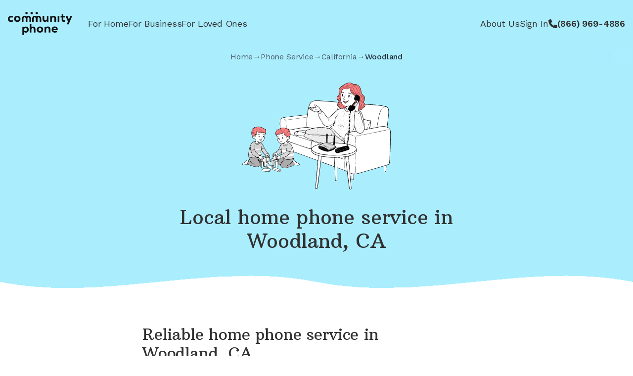

--- FILE ---
content_type: text/html; charset=utf-8
request_url: https://www.communityphone.org/landline/ca/woodland
body_size: 19393
content:
<!DOCTYPE html><html lang="en" class="__variable_b19931 __variable_f9d2a6 __variable_fa2f99"><head><meta charSet="utf-8"/><meta name="viewport" content="width=device-width, initial-scale=1"/><link rel="preload" href="/_next/static/media/a0b067c84019927c-s.p.woff2" as="font" crossorigin="" type="font/woff2"/><link rel="preload" href="/_next/static/media/c9e6921c7fc300d8-s.p.woff2" as="font" crossorigin="" type="font/woff2"/><link rel="preload" href="/_next/static/media/e4af272ccee01ff0-s.p.woff2" as="font" crossorigin="" type="font/woff2"/><link rel="preload" as="image" href="/_next/static/media/community-phone-logo.0fad2ea9.svg" fetchPriority="high"/><link rel="stylesheet" href="/_next/static/css/ad2af7c82e1c29c3.css" data-precedence="next"/><link rel="stylesheet" href="/_next/static/css/a2e7bcbf556aedd6.css" data-precedence="next"/><link rel="stylesheet" href="/_next/static/css/4df78f2cd73d6b26.css" data-precedence="next"/><link rel="preload" as="script" fetchPriority="low" href="/_next/static/chunks/webpack-4731b46df89a7ade.js"/><script src="/_next/static/chunks/fd9d1056-7e1684a02e1fb963.js" async=""></script><script src="/_next/static/chunks/f3c8d795-a201719600b05778.js" async=""></script><script src="/_next/static/chunks/4177-55ccd09a359dcb98.js" async=""></script><script src="/_next/static/chunks/main-app-20b9d40ac71652f5.js" async=""></script><script src="/_next/static/chunks/c33a6526-9e512ced96dd8958.js" async=""></script><script src="/_next/static/chunks/870fdd6f-2de438d9033bc5a7.js" async=""></script><script src="/_next/static/chunks/2879-767dc3455cab2d5c.js" async=""></script><script src="/_next/static/chunks/413-fc56da5f3b6722a1.js" async=""></script><script src="/_next/static/chunks/2821-78847a4642464538.js" async=""></script><script src="/_next/static/chunks/882-c9a6cc6aea5a10de.js" async=""></script><script src="/_next/static/chunks/504-abbdc994c46bf7f8.js" async=""></script><script src="/_next/static/chunks/1629-84ddf22025267afa.js" async=""></script><script src="/_next/static/chunks/8326-637ebd5dc2d4db31.js" async=""></script><script src="/_next/static/chunks/1855-1ce76ae7683465f8.js" async=""></script><script src="/_next/static/chunks/7765-9c887dd724363011.js" async=""></script><script src="/_next/static/chunks/4244-d35ba612cd9cbcc5.js" async=""></script><script src="/_next/static/chunks/5604-9d431a5cacc4d51f.js" async=""></script><script src="/_next/static/chunks/3986-35623ef4489f52dc.js" async=""></script><script src="/_next/static/chunks/1987-0eb955c5fc6598ba.js" async=""></script><script src="/_next/static/chunks/5684-541f55045c5627e8.js" async=""></script><script src="/_next/static/chunks/1909-a614805d7c311b26.js" async=""></script><script src="/_next/static/chunks/4175-9bca7d051e57ad85.js" async=""></script><script src="/_next/static/chunks/app/layout-436f65ff4dd79b09.js" async=""></script><script src="/_next/static/chunks/4e6af11a-b55ba4aa52796309.js" async=""></script><script src="/_next/static/chunks/8394-99deed877f935773.js" async=""></script><script src="/_next/static/chunks/2711-27cf6e768aa850d2.js" async=""></script><script src="/_next/static/chunks/2215-c8efe2e5c14703e7.js" async=""></script><script src="/_next/static/chunks/app/(pages)/landline/%5Bstate%5D/%5Bcity%5D/page-6da370aa62409ce9.js" async=""></script><script src="/_next/static/chunks/app/not-found-e9bab8aae46c0dde.js" async=""></script><link rel="preload" href="https://www.googletagmanager.com/gtm.js?id=GTM-K7R5MX6" as="script"/><link rel="preload" href="https://www.googletagmanager.com/gtm.js?id=GTM-MV89DB26" as="script"/><title>Reliable Local Home Phone Service in Woodland, CA – No Internet Needed | Community Phone</title><meta name="description" content="Get reliable phone service in Woodland, CA without needing internet. Community Phone offers full coverage, even during power outages. Stay connected affordably!"/><meta name="theme-color" content="#aaeefe"/><link rel="canonical" href="https://www.communityphone.org/landline/ca/woodland"/><link rel="icon" href="/icon.png?e2015d4467774d7a" type="image/png" sizes="32x32"/><meta name="next-size-adjust"/><script src="/_next/static/chunks/polyfills-c67a75d1b6f99dc8.js" noModule=""></script></head><body class="text-base text-typography-main"><!--$--><!--/$--><!--$--><!--/$--><!--$--><!--/$--><div id="fixed-navbar" class="w-full bg-brand-new p-4 lg:py-6" data-testid="navbar"><nav><div class="container mx-auto "><div class="flex flex-1 flex-row items-center"><a class="block" href="/"><img alt="Community Phone" fetchPriority="high" width="100" height="50" decoding="async" data-nimg="1" class="lg:h-auto lg:w-[130px]" style="color:transparent" src="/_next/static/media/community-phone-logo.0fad2ea9.svg"/></a><div class="hidden lg:flex lg:flex-1 lg:items-center lg:gap-8"><div class="ml-8 flex gap-6"><a class="hover:underline hover:underline-offset-4" href="/residential">For Home</a><a class="hover:underline hover:underline-offset-4" href="/business">For Business</a><a class="hover:underline hover:underline-offset-4" href="/loved-ones">For Loved Ones</a></div><div class="ml-auto flex items-center gap-6"><a class="hover:underline hover:underline-offset-4" href="/about">About Us</a><a class="hover:underline hover:underline-offset-4" href="/dashboard">Sign In</a><div class="flex items-center gap-2"><svg aria-hidden="true" focusable="false" data-prefix="fas" data-icon="phone" class="svg-inline--fa fa-phone size-[1em]" role="img" xmlns="http://www.w3.org/2000/svg" viewBox="0 0 512 512"><path fill="currentColor" d="M164.9 24.6c-7.7-18.6-28-28.5-47.4-23.2l-88 24C12.1 30.2 0 46 0 64C0 311.4 200.6 512 448 512c18 0 33.8-12.1 38.6-29.5l24-88c5.3-19.4-4.6-39.7-23.2-47.4l-96-40c-16.3-6.8-35.2-2.1-46.3 11.6L304.7 368C234.3 334.7 177.3 277.7 144 207.3L193.3 167c13.7-11.2 18.4-30 11.6-46.3l-40-96z"></path></svg><a href="tel:+18669694886" class="cursor-pointer tabular-nums whitespace-nowrap font-semibold" data-sales-phone="true">(866) 969-4886</a></div></div></div><div class="ml-auto flex lg:hidden"><button type="button" class="-m-2.5 inline-flex items-center justify-center gap-1 rounded-md p-2.5 text-gray-700"><span>Menu</span><svg aria-hidden="true" focusable="false" data-prefix="fas" data-icon="caret-down" class="svg-inline--fa fa-caret-down size-2" role="img" xmlns="http://www.w3.org/2000/svg" viewBox="0 0 320 512"><path fill="currentColor" d="M137.4 374.6c12.5 12.5 32.8 12.5 45.3 0l128-128c9.2-9.2 11.9-22.9 6.9-34.9s-16.6-19.8-29.6-19.8L32 192c-12.9 0-24.6 7.8-29.6 19.8s-2.2 25.7 6.9 34.9l128 128z"></path></svg></button></div><div hidden="" style="position:fixed;top:1px;left:1px;width:1px;height:0;padding:0;margin:-1px;overflow:hidden;clip:rect(0, 0, 0, 0);white-space:nowrap;border-width:0;display:none"></div></div></div></nav></div><div class="flex flex-col bg-brand-new text-center"><div class="relative mb-6 mt-2 flex overflow-hidden xs:items-center"><div class="mx-auto max-w-3xl px-6 lg:px-8"><nav aria-label="Breadcrumb"><div class="flex items-center gap-2 overflow-x-auto text-sm text-gray-600 [-ms-overflow-style:none] [scrollbar-width:none] [&amp;::-webkit-scrollbar]:hidden"><a class="shrink-0 transition-colors duration-200 hover:text-gray-900 hover:underline" href="/">Home</a><span class="shrink-0">→</span><a class="shrink-0 transition-colors duration-200 hover:text-gray-900 hover:underline" href="/landline">Phone Service</a><span class="shrink-0">→</span><a class="shrink-0 transition-colors duration-200 hover:text-gray-900 hover:underline" href="/landline/ca">California</a><span class="shrink-0">→</span><span class="shrink-0 font-medium text-gray-800">Woodland</span></div></nav></div><div class="pointer-events-none absolute inset-y-0 right-0 w-20 bg-gradient-to-l from-brand-new to-transparent"></div></div><div class="mb-8 mt-4 flex justify-center"><img alt="Mother with kids" loading="lazy" width="300" height="215" decoding="async" data-nimg="1" style="color:transparent" src="/_next/static/media/mother-with-kids.0143543c.svg"/></div><div class="mx-auto max-w-3xl px-6 lg:px-8"><h1>Local home phone service<!-- --> in <span class="whitespace-nowrap">Woodland, CA</span></h1></div><svg viewBox="0 0 1440 120" class="block w-full" preserveAspectRatio="none" style="shape-rendering:crispEdges;margin-bottom:-1px"><path style="shape-rendering:crispEdges" d="M0,0 L0,48 C240,96 480,0 720,48 C960,96 1200,0 1440,48 L1440,0 Z" fill="rgb(170, 238, 254)"></path><path style="shape-rendering:crispEdges" d="M0,48 C240,96 480,0 720,48 C960,96 1200,0 1440,48 L1440,120 L0,120 Z" fill="white"></path></svg></div><div class="mx-auto max-w-3xl px-6 lg:px-8"><div class="mb-12 mt-6"><h2>Reliable home phone service<!-- --> in <span class="whitespace-nowrap">Woodland, CA</span></h2><p>Works right out of the box—no internet needed. Blocks spam calls automatically. When you need us, you’ll reach real humans in less than 2 minutes.</p></div></div><div class="my-12 lg:my-16"><div class="mx-auto max-w-3xl px-6 lg:px-8"><div class="bg-white"><div class="mx-auto max-w-7xl px-6 lg:px-8"><h2 class="text-center text-xl font-normal text-gray-900 sm:text-2xl">As seen on</h2><div><div class="mx-auto mt-10 flex w-full max-w-lg flex-row items-center justify-between gap-x-4 sm:justify-center sm:gap-x-12 md:gap-x-16 lg:gap-x-20"><img alt="NPR" loading="lazy" width="105" height="36" decoding="async" data-nimg="1" class="h-6 max-w-[30%] shrink object-contain sm:h-10 sm:max-w-none" style="color:transparent" src="/_next/static/media/npr.c97e7c40.svg"/><img alt="The Boston Globe" loading="lazy" width="223" height="28" decoding="async" data-nimg="1" class="h-5 max-w-[30%] shrink object-contain sm:h-8 sm:max-w-none" style="color:transparent" src="/_next/static/media/the-boston-globe.1020c9eb.svg"/><img alt="USA Today" loading="lazy" width="189" height="34" decoding="async" data-nimg="1" class="h-6 max-w-[30%] shrink object-contain sm:h-8 sm:max-w-none" style="color:transparent" src="/_next/static/media/usa-today.d5a288f9.svg"/></div></div></div></div></div></div><div class="flex flex-col"><svg viewBox="0 0 1440 120" class="block w-full" preserveAspectRatio="none" style="shape-rendering:crispEdges;margin-bottom:-1px"><path style="shape-rendering:crispEdges" d="M0,0 L0,48 C240,96 480,0 720,48 C960,96 1200,0 1440,48 L1440,0 Z" fill="white"></path><path style="shape-rendering:crispEdges" d="M0,48 C240,96 480,0 720,48 C960,96 1200,0 1440,48 L1440,120 L0,120 Z" fill="#f5f5f5"></path></svg><div style="background-color:#f5f5f5" class="py-12"><div class="mx-auto max-w-3xl px-6 lg:px-8"><h2 class="mb-8 text-center lg:-mt-8"><span class="whitespace-nowrap">Woodland, CA</span> <!-- -->residents love<!-- --> <span class="whitespace-nowrap">Community Phone</span></h2></div><div class="mx-auto max-w-7xl"><div class="[&amp;_.slick-slide&gt;div]:!h-full [&amp;_.slick-slide]:!h-auto [&amp;_.slick-track]:!flex [&amp;_.slick-track]:!items-stretch"><div class="slick-slider w-full px-4 md:px-20 slick-initialized" dir="ltr"><button class="absolute top-1/2 z-10 hidden size-10 -translate-y-1/2 md:block left-8" aria-label="Previous review"><div class="flex size-10 items-center justify-center rounded-full bg-white shadow-lg transition-all duration-200 hover:bg-gray-50 hover:shadow-xl focus:outline-none"><svg aria-hidden="true" focusable="false" data-prefix="fas" data-icon="angle-left" class="svg-inline--fa fa-angle-left text-lg text-gray-600" role="img" xmlns="http://www.w3.org/2000/svg" viewBox="0 0 320 512"><path fill="currentColor" d="M41.4 233.4c-12.5 12.5-12.5 32.8 0 45.3l160 160c12.5 12.5 32.8 12.5 45.3 0s12.5-32.8 0-45.3L109.3 256 246.6 118.6c12.5-12.5 12.5-32.8 0-45.3s-32.8-12.5-45.3 0l-160 160z"></path></svg></div></button><div class="slick-list"><div class="slick-track" style="width:500.00000000000006%;left:-100.00000000000001%"><div data-index="-3" tabindex="-1" class="slick-slide slick-cloned" aria-hidden="true" style="width:6.666666666666667%"><div><div class="h-full" tabindex="-1" style="width:100%;display:inline-block"><div class="flex h-full p-2 pb-5"><figure class="flex h-full flex-col rounded-2xl bg-white p-6 shadow-lg ring-1 ring-gray-900/5"><div class="mb-6"><div class="flex items-center gap-0.5"><svg width="18" height="17" viewBox="0 0 18 17" fill="none" xmlns="http://www.w3.org/2000/svg" class="size-5"><path d="M9.40625 12.4277L13.1133 11.4883L14.6621 16.2617L9.40625 12.4277ZM17.9375 6.25781H11.4121L9.40625 0.113281L7.40039 6.25781H0.875L6.15625 10.0664L4.15039 16.2109L9.43164 12.4023L12.6816 10.0664L17.9375 6.25781Z" fill="#00B67A"></path></svg><svg width="18" height="17" viewBox="0 0 18 17" fill="none" xmlns="http://www.w3.org/2000/svg" class="size-5"><path d="M9.40625 12.4277L13.1133 11.4883L14.6621 16.2617L9.40625 12.4277ZM17.9375 6.25781H11.4121L9.40625 0.113281L7.40039 6.25781H0.875L6.15625 10.0664L4.15039 16.2109L9.43164 12.4023L12.6816 10.0664L17.9375 6.25781Z" fill="#00B67A"></path></svg><svg width="18" height="17" viewBox="0 0 18 17" fill="none" xmlns="http://www.w3.org/2000/svg" class="size-5"><path d="M9.40625 12.4277L13.1133 11.4883L14.6621 16.2617L9.40625 12.4277ZM17.9375 6.25781H11.4121L9.40625 0.113281L7.40039 6.25781H0.875L6.15625 10.0664L4.15039 16.2109L9.43164 12.4023L12.6816 10.0664L17.9375 6.25781Z" fill="#00B67A"></path></svg><svg width="18" height="17" viewBox="0 0 18 17" fill="none" xmlns="http://www.w3.org/2000/svg" class="size-5"><path d="M9.40625 12.4277L13.1133 11.4883L14.6621 16.2617L9.40625 12.4277ZM17.9375 6.25781H11.4121L9.40625 0.113281L7.40039 6.25781H0.875L6.15625 10.0664L4.15039 16.2109L9.43164 12.4023L12.6816 10.0664L17.9375 6.25781Z" fill="#00B67A"></path></svg><svg width="18" height="17" viewBox="0 0 18 17" fill="none" xmlns="http://www.w3.org/2000/svg" class="size-5"><path d="M9.40625 12.4277L13.1133 11.4883L14.6621 16.2617L9.40625 12.4277ZM17.9375 6.25781H11.4121L9.40625 0.113281L7.40039 6.25781H0.875L6.15625 10.0664L4.15039 16.2109L9.43164 12.4023L12.6816 10.0664L17.9375 6.25781Z" fill="#00B67A"></path></svg></div></div><blockquote class="flex-1 leading-relaxed text-gray-900"><p>“<!-- -->The sound quality of this home phone service is excellent. It&#x27;s clear and reliable, making it easy to have long conversations.<!-- -->”</p></blockquote><div class="mt-8 flex items-center gap-4"><div class="flex size-12 items-center justify-center rounded-full text-lg font-semibold text-white bg-blue-500">H</div><div class="flex-1"><div class="text-base font-semibold text-gray-900">Harriet B.</div><div class="text-sm text-gray-500">Woodland, CA</div></div></div></figure></div></div></div></div><div data-index="-2" tabindex="-1" class="slick-slide slick-cloned" aria-hidden="true" style="width:6.666666666666667%"><div><div class="h-full" tabindex="-1" style="width:100%;display:inline-block"><div class="flex h-full p-2 pb-5"><figure class="flex h-full flex-col rounded-2xl bg-white p-6 shadow-lg ring-1 ring-gray-900/5"><div class="mb-6"><div class="flex items-center gap-0.5"><svg width="18" height="17" viewBox="0 0 18 17" fill="none" xmlns="http://www.w3.org/2000/svg" class="size-5"><path d="M9.40625 12.4277L13.1133 11.4883L14.6621 16.2617L9.40625 12.4277ZM17.9375 6.25781H11.4121L9.40625 0.113281L7.40039 6.25781H0.875L6.15625 10.0664L4.15039 16.2109L9.43164 12.4023L12.6816 10.0664L17.9375 6.25781Z" fill="#00B67A"></path></svg><svg width="18" height="17" viewBox="0 0 18 17" fill="none" xmlns="http://www.w3.org/2000/svg" class="size-5"><path d="M9.40625 12.4277L13.1133 11.4883L14.6621 16.2617L9.40625 12.4277ZM17.9375 6.25781H11.4121L9.40625 0.113281L7.40039 6.25781H0.875L6.15625 10.0664L4.15039 16.2109L9.43164 12.4023L12.6816 10.0664L17.9375 6.25781Z" fill="#00B67A"></path></svg><svg width="18" height="17" viewBox="0 0 18 17" fill="none" xmlns="http://www.w3.org/2000/svg" class="size-5"><path d="M9.40625 12.4277L13.1133 11.4883L14.6621 16.2617L9.40625 12.4277ZM17.9375 6.25781H11.4121L9.40625 0.113281L7.40039 6.25781H0.875L6.15625 10.0664L4.15039 16.2109L9.43164 12.4023L12.6816 10.0664L17.9375 6.25781Z" fill="#00B67A"></path></svg><svg width="18" height="17" viewBox="0 0 18 17" fill="none" xmlns="http://www.w3.org/2000/svg" class="size-5"><path d="M9.40625 12.4277L13.1133 11.4883L14.6621 16.2617L9.40625 12.4277ZM17.9375 6.25781H11.4121L9.40625 0.113281L7.40039 6.25781H0.875L6.15625 10.0664L4.15039 16.2109L9.43164 12.4023L12.6816 10.0664L17.9375 6.25781Z" fill="#00B67A"></path></svg><svg width="18" height="17" viewBox="0 0 18 17" fill="none" xmlns="http://www.w3.org/2000/svg" class="size-5"><path d="M9.40625 12.4277L13.1133 11.4883L14.6621 16.2617L9.40625 12.4277ZM17.9375 6.25781H11.4121L9.40625 0.113281L7.40039 6.25781H0.875L6.15625 10.0664L4.15039 16.2109L9.43164 12.4023L12.6816 10.0664L17.9375 6.25781Z" fill="#00B67A"></path></svg></div></div><blockquote class="flex-1 leading-relaxed text-gray-900"><p>“<!-- -->I&#x27;ve been using Community Phone for my home phone service for years and I couldn&#x27;t be happier. The call quality is unbeatable and the service is always reliable.<!-- -->”</p></blockquote><div class="mt-8 flex items-center gap-4"><div class="flex size-12 items-center justify-center rounded-full text-lg font-semibold text-white bg-purple-500">N</div><div class="flex-1"><div class="text-base font-semibold text-gray-900">Nadine W.</div><div class="text-sm text-gray-500">Woodland, CA</div></div></div></figure></div></div></div></div><div data-index="-1" tabindex="-1" class="slick-slide slick-cloned" aria-hidden="true" style="width:6.666666666666667%"><div><div class="h-full" tabindex="-1" style="width:100%;display:inline-block"><div class="flex h-full p-2 pb-5"><figure class="flex h-full flex-col rounded-2xl bg-white p-6 shadow-lg ring-1 ring-gray-900/5"><div class="mb-6"><div class="flex items-center gap-0.5"><svg width="18" height="17" viewBox="0 0 18 17" fill="none" xmlns="http://www.w3.org/2000/svg" class="size-5"><path d="M9.40625 12.4277L13.1133 11.4883L14.6621 16.2617L9.40625 12.4277ZM17.9375 6.25781H11.4121L9.40625 0.113281L7.40039 6.25781H0.875L6.15625 10.0664L4.15039 16.2109L9.43164 12.4023L12.6816 10.0664L17.9375 6.25781Z" fill="#00B67A"></path></svg><svg width="18" height="17" viewBox="0 0 18 17" fill="none" xmlns="http://www.w3.org/2000/svg" class="size-5"><path d="M9.40625 12.4277L13.1133 11.4883L14.6621 16.2617L9.40625 12.4277ZM17.9375 6.25781H11.4121L9.40625 0.113281L7.40039 6.25781H0.875L6.15625 10.0664L4.15039 16.2109L9.43164 12.4023L12.6816 10.0664L17.9375 6.25781Z" fill="#00B67A"></path></svg><svg width="18" height="17" viewBox="0 0 18 17" fill="none" xmlns="http://www.w3.org/2000/svg" class="size-5"><path d="M9.40625 12.4277L13.1133 11.4883L14.6621 16.2617L9.40625 12.4277ZM17.9375 6.25781H11.4121L9.40625 0.113281L7.40039 6.25781H0.875L6.15625 10.0664L4.15039 16.2109L9.43164 12.4023L12.6816 10.0664L17.9375 6.25781Z" fill="#00B67A"></path></svg><svg width="18" height="17" viewBox="0 0 18 17" fill="none" xmlns="http://www.w3.org/2000/svg" class="size-5"><path d="M9.40625 12.4277L13.1133 11.4883L14.6621 16.2617L9.40625 12.4277ZM17.9375 6.25781H11.4121L9.40625 0.113281L7.40039 6.25781H0.875L6.15625 10.0664L4.15039 16.2109L9.43164 12.4023L12.6816 10.0664L17.9375 6.25781Z" fill="#00B67A"></path></svg><svg width="18" height="17" viewBox="0 0 18 17" fill="none" xmlns="http://www.w3.org/2000/svg" class="size-5"><path d="M9.40625 12.4277L13.1133 11.4883L14.6621 16.2617L9.40625 12.4277ZM17.9375 6.25781H11.4121L9.40625 0.113281L7.40039 6.25781H0.875L6.15625 10.0664L4.15039 16.2109L9.43164 12.4023L12.6816 10.0664L17.9375 6.25781Z" fill="#00B67A"></path></svg></div></div><blockquote class="flex-1 leading-relaxed text-gray-900"><p>“<!-- -->The voicemail system for this home phone service is easy to use and reliable. It&#x27;s great to be able to leave and receive messages when I&#x27;m not available.<!-- -->”</p></blockquote><div class="mt-8 flex items-center gap-4"><div class="flex size-12 items-center justify-center rounded-full text-lg font-semibold text-white bg-pink-500">C</div><div class="flex-1"><div class="text-base font-semibold text-gray-900">Cindy D.</div><div class="text-sm text-gray-500">Woodland, CA</div></div></div></figure></div></div></div></div><div data-index="0" class="slick-slide slick-active slick-current" tabindex="-1" aria-hidden="false" style="outline:none;width:6.666666666666667%"><div><div class="h-full" tabindex="-1" style="width:100%;display:inline-block"><div class="flex h-full p-2 pb-5"><figure class="flex h-full flex-col rounded-2xl bg-white p-6 shadow-lg ring-1 ring-gray-900/5"><div class="mb-6"><div class="flex items-center gap-0.5"><svg width="18" height="17" viewBox="0 0 18 17" fill="none" xmlns="http://www.w3.org/2000/svg" class="size-5"><path d="M9.40625 12.4277L13.1133 11.4883L14.6621 16.2617L9.40625 12.4277ZM17.9375 6.25781H11.4121L9.40625 0.113281L7.40039 6.25781H0.875L6.15625 10.0664L4.15039 16.2109L9.43164 12.4023L12.6816 10.0664L17.9375 6.25781Z" fill="#00B67A"></path></svg><svg width="18" height="17" viewBox="0 0 18 17" fill="none" xmlns="http://www.w3.org/2000/svg" class="size-5"><path d="M9.40625 12.4277L13.1133 11.4883L14.6621 16.2617L9.40625 12.4277ZM17.9375 6.25781H11.4121L9.40625 0.113281L7.40039 6.25781H0.875L6.15625 10.0664L4.15039 16.2109L9.43164 12.4023L12.6816 10.0664L17.9375 6.25781Z" fill="#00B67A"></path></svg><svg width="18" height="17" viewBox="0 0 18 17" fill="none" xmlns="http://www.w3.org/2000/svg" class="size-5"><path d="M9.40625 12.4277L13.1133 11.4883L14.6621 16.2617L9.40625 12.4277ZM17.9375 6.25781H11.4121L9.40625 0.113281L7.40039 6.25781H0.875L6.15625 10.0664L4.15039 16.2109L9.43164 12.4023L12.6816 10.0664L17.9375 6.25781Z" fill="#00B67A"></path></svg><svg width="18" height="17" viewBox="0 0 18 17" fill="none" xmlns="http://www.w3.org/2000/svg" class="size-5"><path d="M9.40625 12.4277L13.1133 11.4883L14.6621 16.2617L9.40625 12.4277ZM17.9375 6.25781H11.4121L9.40625 0.113281L7.40039 6.25781H0.875L6.15625 10.0664L4.15039 16.2109L9.43164 12.4023L12.6816 10.0664L17.9375 6.25781Z" fill="#00B67A"></path></svg><svg width="18" height="17" viewBox="0 0 18 17" fill="none" xmlns="http://www.w3.org/2000/svg" class="size-5"><path d="M9.40625 12.4277L13.1133 11.4883L14.6621 16.2617L9.40625 12.4277ZM17.9375 6.25781H11.4121L9.40625 0.113281L7.40039 6.25781H0.875L6.15625 10.0664L4.15039 16.2109L9.43164 12.4023L12.6816 10.0664L17.9375 6.25781Z" fill="#00B67A"></path></svg></div></div><blockquote class="flex-1 leading-relaxed text-gray-900"><p>“<!-- -->I really like Community Phone. The price doesn’t go up, and their spam blocker keeps those annoying calls out.<!-- -->”</p></blockquote><div class="mt-8 flex items-center gap-4"><div class="flex size-12 items-center justify-center rounded-full text-lg font-semibold text-white bg-cyan-500">K</div><div class="flex-1"><div class="text-base font-semibold text-gray-900">Karen B.</div><div class="text-sm text-gray-500">Woodland, CA</div></div></div></figure></div></div></div></div><div data-index="1" class="slick-slide slick-active" tabindex="-1" aria-hidden="false" style="outline:none;width:6.666666666666667%"><div><div class="h-full" tabindex="-1" style="width:100%;display:inline-block"><div class="flex h-full p-2 pb-5"><figure class="flex h-full flex-col rounded-2xl bg-white p-6 shadow-lg ring-1 ring-gray-900/5"><div class="mb-6"><div class="flex items-center gap-0.5"><svg width="18" height="17" viewBox="0 0 18 17" fill="none" xmlns="http://www.w3.org/2000/svg" class="size-5"><path d="M9.40625 12.4277L13.1133 11.4883L14.6621 16.2617L9.40625 12.4277ZM17.9375 6.25781H11.4121L9.40625 0.113281L7.40039 6.25781H0.875L6.15625 10.0664L4.15039 16.2109L9.43164 12.4023L12.6816 10.0664L17.9375 6.25781Z" fill="#00B67A"></path></svg><svg width="18" height="17" viewBox="0 0 18 17" fill="none" xmlns="http://www.w3.org/2000/svg" class="size-5"><path d="M9.40625 12.4277L13.1133 11.4883L14.6621 16.2617L9.40625 12.4277ZM17.9375 6.25781H11.4121L9.40625 0.113281L7.40039 6.25781H0.875L6.15625 10.0664L4.15039 16.2109L9.43164 12.4023L12.6816 10.0664L17.9375 6.25781Z" fill="#00B67A"></path></svg><svg width="18" height="17" viewBox="0 0 18 17" fill="none" xmlns="http://www.w3.org/2000/svg" class="size-5"><path d="M9.40625 12.4277L13.1133 11.4883L14.6621 16.2617L9.40625 12.4277ZM17.9375 6.25781H11.4121L9.40625 0.113281L7.40039 6.25781H0.875L6.15625 10.0664L4.15039 16.2109L9.43164 12.4023L12.6816 10.0664L17.9375 6.25781Z" fill="#00B67A"></path></svg><svg width="18" height="17" viewBox="0 0 18 17" fill="none" xmlns="http://www.w3.org/2000/svg" class="size-5"><path d="M9.40625 12.4277L13.1133 11.4883L14.6621 16.2617L9.40625 12.4277ZM17.9375 6.25781H11.4121L9.40625 0.113281L7.40039 6.25781H0.875L6.15625 10.0664L4.15039 16.2109L9.43164 12.4023L12.6816 10.0664L17.9375 6.25781Z" fill="#00B67A"></path></svg><svg width="18" height="17" viewBox="0 0 18 17" fill="none" xmlns="http://www.w3.org/2000/svg" class="size-5"><path d="M9.40625 12.4277L13.1133 11.4883L14.6621 16.2617L9.40625 12.4277ZM17.9375 6.25781H11.4121L9.40625 0.113281L7.40039 6.25781H0.875L6.15625 10.0664L4.15039 16.2109L9.43164 12.4023L12.6816 10.0664L17.9375 6.25781Z" fill="#00B67A"></path></svg></div></div><blockquote class="flex-1 leading-relaxed text-gray-900"><p>“<!-- -->Clear as a bell. No spam. Best home phone service I&#x27;ve had.<!-- -->”</p></blockquote><div class="mt-8 flex items-center gap-4"><div class="flex size-12 items-center justify-center rounded-full text-lg font-semibold text-white bg-amber-500">A</div><div class="flex-1"><div class="text-base font-semibold text-gray-900">Alfred M.</div><div class="text-sm text-gray-500">Woodland, CA</div></div></div></figure></div></div></div></div><div data-index="2" class="slick-slide slick-active" tabindex="-1" aria-hidden="false" style="outline:none;width:6.666666666666667%"><div><div class="h-full" tabindex="-1" style="width:100%;display:inline-block"><div class="flex h-full p-2 pb-5"><figure class="flex h-full flex-col rounded-2xl bg-white p-6 shadow-lg ring-1 ring-gray-900/5"><div class="mb-6"><div class="flex items-center gap-0.5"><svg width="18" height="17" viewBox="0 0 18 17" fill="none" xmlns="http://www.w3.org/2000/svg" class="size-5"><path d="M9.40625 12.4277L13.1133 11.4883L14.6621 16.2617L9.40625 12.4277ZM17.9375 6.25781H11.4121L9.40625 0.113281L7.40039 6.25781H0.875L6.15625 10.0664L4.15039 16.2109L9.43164 12.4023L12.6816 10.0664L17.9375 6.25781Z" fill="#00B67A"></path></svg><svg width="18" height="17" viewBox="0 0 18 17" fill="none" xmlns="http://www.w3.org/2000/svg" class="size-5"><path d="M9.40625 12.4277L13.1133 11.4883L14.6621 16.2617L9.40625 12.4277ZM17.9375 6.25781H11.4121L9.40625 0.113281L7.40039 6.25781H0.875L6.15625 10.0664L4.15039 16.2109L9.43164 12.4023L12.6816 10.0664L17.9375 6.25781Z" fill="#00B67A"></path></svg><svg width="18" height="17" viewBox="0 0 18 17" fill="none" xmlns="http://www.w3.org/2000/svg" class="size-5"><path d="M9.40625 12.4277L13.1133 11.4883L14.6621 16.2617L9.40625 12.4277ZM17.9375 6.25781H11.4121L9.40625 0.113281L7.40039 6.25781H0.875L6.15625 10.0664L4.15039 16.2109L9.43164 12.4023L12.6816 10.0664L17.9375 6.25781Z" fill="#00B67A"></path></svg><svg width="18" height="17" viewBox="0 0 18 17" fill="none" xmlns="http://www.w3.org/2000/svg" class="size-5"><path d="M9.40625 12.4277L13.1133 11.4883L14.6621 16.2617L9.40625 12.4277ZM17.9375 6.25781H11.4121L9.40625 0.113281L7.40039 6.25781H0.875L6.15625 10.0664L4.15039 16.2109L9.43164 12.4023L12.6816 10.0664L17.9375 6.25781Z" fill="#00B67A"></path></svg><svg width="18" height="17" viewBox="0 0 18 17" fill="none" xmlns="http://www.w3.org/2000/svg" class="size-5"><path d="M9.40625 12.4277L13.1133 11.4883L14.6621 16.2617L9.40625 12.4277ZM17.9375 6.25781H11.4121L9.40625 0.113281L7.40039 6.25781H0.875L6.15625 10.0664L4.15039 16.2109L9.43164 12.4023L12.6816 10.0664L17.9375 6.25781Z" fill="#00B67A"></path></svg></div></div><blockquote class="flex-1 leading-relaxed text-gray-900"><p>“<!-- -->If you&#x27;re looking for a home phone service without internet, Community Phone is the perfect choice. Their service is clear and affordable.<!-- -->”</p></blockquote><div class="mt-8 flex items-center gap-4"><div class="flex size-12 items-center justify-center rounded-full text-lg font-semibold text-white bg-orange-500">I</div><div class="flex-1"><div class="text-base font-semibold text-gray-900">Isabella W.</div><div class="text-sm text-gray-500">Woodland, CA</div></div></div></figure></div></div></div></div><div data-index="3" class="slick-slide" tabindex="-1" aria-hidden="true" style="outline:none;width:6.666666666666667%"><div><div class="h-full" tabindex="-1" style="width:100%;display:inline-block"><div class="flex h-full p-2 pb-5"><figure class="flex h-full flex-col rounded-2xl bg-white p-6 shadow-lg ring-1 ring-gray-900/5"><div class="mb-6"><div class="flex items-center gap-0.5"><svg width="18" height="17" viewBox="0 0 18 17" fill="none" xmlns="http://www.w3.org/2000/svg" class="size-5"><path d="M9.40625 12.4277L13.1133 11.4883L14.6621 16.2617L9.40625 12.4277ZM17.9375 6.25781H11.4121L9.40625 0.113281L7.40039 6.25781H0.875L6.15625 10.0664L4.15039 16.2109L9.43164 12.4023L12.6816 10.0664L17.9375 6.25781Z" fill="#00B67A"></path></svg><svg width="18" height="17" viewBox="0 0 18 17" fill="none" xmlns="http://www.w3.org/2000/svg" class="size-5"><path d="M9.40625 12.4277L13.1133 11.4883L14.6621 16.2617L9.40625 12.4277ZM17.9375 6.25781H11.4121L9.40625 0.113281L7.40039 6.25781H0.875L6.15625 10.0664L4.15039 16.2109L9.43164 12.4023L12.6816 10.0664L17.9375 6.25781Z" fill="#00B67A"></path></svg><svg width="18" height="17" viewBox="0 0 18 17" fill="none" xmlns="http://www.w3.org/2000/svg" class="size-5"><path d="M9.40625 12.4277L13.1133 11.4883L14.6621 16.2617L9.40625 12.4277ZM17.9375 6.25781H11.4121L9.40625 0.113281L7.40039 6.25781H0.875L6.15625 10.0664L4.15039 16.2109L9.43164 12.4023L12.6816 10.0664L17.9375 6.25781Z" fill="#00B67A"></path></svg><svg width="18" height="17" viewBox="0 0 18 17" fill="none" xmlns="http://www.w3.org/2000/svg" class="size-5"><path d="M9.40625 12.4277L13.1133 11.4883L14.6621 16.2617L9.40625 12.4277ZM17.9375 6.25781H11.4121L9.40625 0.113281L7.40039 6.25781H0.875L6.15625 10.0664L4.15039 16.2109L9.43164 12.4023L12.6816 10.0664L17.9375 6.25781Z" fill="#00B67A"></path></svg><svg width="18" height="17" viewBox="0 0 18 17" fill="none" xmlns="http://www.w3.org/2000/svg" class="size-5"><path d="M9.40625 12.4277L13.1133 11.4883L14.6621 16.2617L9.40625 12.4277ZM17.9375 6.25781H11.4121L9.40625 0.113281L7.40039 6.25781H0.875L6.15625 10.0664L4.15039 16.2109L9.43164 12.4023L12.6816 10.0664L17.9375 6.25781Z" fill="#00B67A"></path></svg></div></div><blockquote class="flex-1 leading-relaxed text-gray-900"><p>“<!-- -->The sound quality of this home phone service is excellent. It&#x27;s clear and reliable, making it easy to have long conversations.<!-- -->”</p></blockquote><div class="mt-8 flex items-center gap-4"><div class="flex size-12 items-center justify-center rounded-full text-lg font-semibold text-white bg-blue-500">H</div><div class="flex-1"><div class="text-base font-semibold text-gray-900">Harriet B.</div><div class="text-sm text-gray-500">Woodland, CA</div></div></div></figure></div></div></div></div><div data-index="4" class="slick-slide" tabindex="-1" aria-hidden="true" style="outline:none;width:6.666666666666667%"><div><div class="h-full" tabindex="-1" style="width:100%;display:inline-block"><div class="flex h-full p-2 pb-5"><figure class="flex h-full flex-col rounded-2xl bg-white p-6 shadow-lg ring-1 ring-gray-900/5"><div class="mb-6"><div class="flex items-center gap-0.5"><svg width="18" height="17" viewBox="0 0 18 17" fill="none" xmlns="http://www.w3.org/2000/svg" class="size-5"><path d="M9.40625 12.4277L13.1133 11.4883L14.6621 16.2617L9.40625 12.4277ZM17.9375 6.25781H11.4121L9.40625 0.113281L7.40039 6.25781H0.875L6.15625 10.0664L4.15039 16.2109L9.43164 12.4023L12.6816 10.0664L17.9375 6.25781Z" fill="#00B67A"></path></svg><svg width="18" height="17" viewBox="0 0 18 17" fill="none" xmlns="http://www.w3.org/2000/svg" class="size-5"><path d="M9.40625 12.4277L13.1133 11.4883L14.6621 16.2617L9.40625 12.4277ZM17.9375 6.25781H11.4121L9.40625 0.113281L7.40039 6.25781H0.875L6.15625 10.0664L4.15039 16.2109L9.43164 12.4023L12.6816 10.0664L17.9375 6.25781Z" fill="#00B67A"></path></svg><svg width="18" height="17" viewBox="0 0 18 17" fill="none" xmlns="http://www.w3.org/2000/svg" class="size-5"><path d="M9.40625 12.4277L13.1133 11.4883L14.6621 16.2617L9.40625 12.4277ZM17.9375 6.25781H11.4121L9.40625 0.113281L7.40039 6.25781H0.875L6.15625 10.0664L4.15039 16.2109L9.43164 12.4023L12.6816 10.0664L17.9375 6.25781Z" fill="#00B67A"></path></svg><svg width="18" height="17" viewBox="0 0 18 17" fill="none" xmlns="http://www.w3.org/2000/svg" class="size-5"><path d="M9.40625 12.4277L13.1133 11.4883L14.6621 16.2617L9.40625 12.4277ZM17.9375 6.25781H11.4121L9.40625 0.113281L7.40039 6.25781H0.875L6.15625 10.0664L4.15039 16.2109L9.43164 12.4023L12.6816 10.0664L17.9375 6.25781Z" fill="#00B67A"></path></svg><svg width="18" height="17" viewBox="0 0 18 17" fill="none" xmlns="http://www.w3.org/2000/svg" class="size-5"><path d="M9.40625 12.4277L13.1133 11.4883L14.6621 16.2617L9.40625 12.4277ZM17.9375 6.25781H11.4121L9.40625 0.113281L7.40039 6.25781H0.875L6.15625 10.0664L4.15039 16.2109L9.43164 12.4023L12.6816 10.0664L17.9375 6.25781Z" fill="#00B67A"></path></svg></div></div><blockquote class="flex-1 leading-relaxed text-gray-900"><p>“<!-- -->I&#x27;ve been using Community Phone for my home phone service for years and I couldn&#x27;t be happier. The call quality is unbeatable and the service is always reliable.<!-- -->”</p></blockquote><div class="mt-8 flex items-center gap-4"><div class="flex size-12 items-center justify-center rounded-full text-lg font-semibold text-white bg-purple-500">N</div><div class="flex-1"><div class="text-base font-semibold text-gray-900">Nadine W.</div><div class="text-sm text-gray-500">Woodland, CA</div></div></div></figure></div></div></div></div><div data-index="5" class="slick-slide" tabindex="-1" aria-hidden="true" style="outline:none;width:6.666666666666667%"><div><div class="h-full" tabindex="-1" style="width:100%;display:inline-block"><div class="flex h-full p-2 pb-5"><figure class="flex h-full flex-col rounded-2xl bg-white p-6 shadow-lg ring-1 ring-gray-900/5"><div class="mb-6"><div class="flex items-center gap-0.5"><svg width="18" height="17" viewBox="0 0 18 17" fill="none" xmlns="http://www.w3.org/2000/svg" class="size-5"><path d="M9.40625 12.4277L13.1133 11.4883L14.6621 16.2617L9.40625 12.4277ZM17.9375 6.25781H11.4121L9.40625 0.113281L7.40039 6.25781H0.875L6.15625 10.0664L4.15039 16.2109L9.43164 12.4023L12.6816 10.0664L17.9375 6.25781Z" fill="#00B67A"></path></svg><svg width="18" height="17" viewBox="0 0 18 17" fill="none" xmlns="http://www.w3.org/2000/svg" class="size-5"><path d="M9.40625 12.4277L13.1133 11.4883L14.6621 16.2617L9.40625 12.4277ZM17.9375 6.25781H11.4121L9.40625 0.113281L7.40039 6.25781H0.875L6.15625 10.0664L4.15039 16.2109L9.43164 12.4023L12.6816 10.0664L17.9375 6.25781Z" fill="#00B67A"></path></svg><svg width="18" height="17" viewBox="0 0 18 17" fill="none" xmlns="http://www.w3.org/2000/svg" class="size-5"><path d="M9.40625 12.4277L13.1133 11.4883L14.6621 16.2617L9.40625 12.4277ZM17.9375 6.25781H11.4121L9.40625 0.113281L7.40039 6.25781H0.875L6.15625 10.0664L4.15039 16.2109L9.43164 12.4023L12.6816 10.0664L17.9375 6.25781Z" fill="#00B67A"></path></svg><svg width="18" height="17" viewBox="0 0 18 17" fill="none" xmlns="http://www.w3.org/2000/svg" class="size-5"><path d="M9.40625 12.4277L13.1133 11.4883L14.6621 16.2617L9.40625 12.4277ZM17.9375 6.25781H11.4121L9.40625 0.113281L7.40039 6.25781H0.875L6.15625 10.0664L4.15039 16.2109L9.43164 12.4023L12.6816 10.0664L17.9375 6.25781Z" fill="#00B67A"></path></svg><svg width="18" height="17" viewBox="0 0 18 17" fill="none" xmlns="http://www.w3.org/2000/svg" class="size-5"><path d="M9.40625 12.4277L13.1133 11.4883L14.6621 16.2617L9.40625 12.4277ZM17.9375 6.25781H11.4121L9.40625 0.113281L7.40039 6.25781H0.875L6.15625 10.0664L4.15039 16.2109L9.43164 12.4023L12.6816 10.0664L17.9375 6.25781Z" fill="#00B67A"></path></svg></div></div><blockquote class="flex-1 leading-relaxed text-gray-900"><p>“<!-- -->The voicemail system for this home phone service is easy to use and reliable. It&#x27;s great to be able to leave and receive messages when I&#x27;m not available.<!-- -->”</p></blockquote><div class="mt-8 flex items-center gap-4"><div class="flex size-12 items-center justify-center rounded-full text-lg font-semibold text-white bg-pink-500">C</div><div class="flex-1"><div class="text-base font-semibold text-gray-900">Cindy D.</div><div class="text-sm text-gray-500">Woodland, CA</div></div></div></figure></div></div></div></div><div data-index="6" tabindex="-1" class="slick-slide slick-cloned" aria-hidden="true" style="width:6.666666666666667%"><div><div class="h-full" tabindex="-1" style="width:100%;display:inline-block"><div class="flex h-full p-2 pb-5"><figure class="flex h-full flex-col rounded-2xl bg-white p-6 shadow-lg ring-1 ring-gray-900/5"><div class="mb-6"><div class="flex items-center gap-0.5"><svg width="18" height="17" viewBox="0 0 18 17" fill="none" xmlns="http://www.w3.org/2000/svg" class="size-5"><path d="M9.40625 12.4277L13.1133 11.4883L14.6621 16.2617L9.40625 12.4277ZM17.9375 6.25781H11.4121L9.40625 0.113281L7.40039 6.25781H0.875L6.15625 10.0664L4.15039 16.2109L9.43164 12.4023L12.6816 10.0664L17.9375 6.25781Z" fill="#00B67A"></path></svg><svg width="18" height="17" viewBox="0 0 18 17" fill="none" xmlns="http://www.w3.org/2000/svg" class="size-5"><path d="M9.40625 12.4277L13.1133 11.4883L14.6621 16.2617L9.40625 12.4277ZM17.9375 6.25781H11.4121L9.40625 0.113281L7.40039 6.25781H0.875L6.15625 10.0664L4.15039 16.2109L9.43164 12.4023L12.6816 10.0664L17.9375 6.25781Z" fill="#00B67A"></path></svg><svg width="18" height="17" viewBox="0 0 18 17" fill="none" xmlns="http://www.w3.org/2000/svg" class="size-5"><path d="M9.40625 12.4277L13.1133 11.4883L14.6621 16.2617L9.40625 12.4277ZM17.9375 6.25781H11.4121L9.40625 0.113281L7.40039 6.25781H0.875L6.15625 10.0664L4.15039 16.2109L9.43164 12.4023L12.6816 10.0664L17.9375 6.25781Z" fill="#00B67A"></path></svg><svg width="18" height="17" viewBox="0 0 18 17" fill="none" xmlns="http://www.w3.org/2000/svg" class="size-5"><path d="M9.40625 12.4277L13.1133 11.4883L14.6621 16.2617L9.40625 12.4277ZM17.9375 6.25781H11.4121L9.40625 0.113281L7.40039 6.25781H0.875L6.15625 10.0664L4.15039 16.2109L9.43164 12.4023L12.6816 10.0664L17.9375 6.25781Z" fill="#00B67A"></path></svg><svg width="18" height="17" viewBox="0 0 18 17" fill="none" xmlns="http://www.w3.org/2000/svg" class="size-5"><path d="M9.40625 12.4277L13.1133 11.4883L14.6621 16.2617L9.40625 12.4277ZM17.9375 6.25781H11.4121L9.40625 0.113281L7.40039 6.25781H0.875L6.15625 10.0664L4.15039 16.2109L9.43164 12.4023L12.6816 10.0664L17.9375 6.25781Z" fill="#00B67A"></path></svg></div></div><blockquote class="flex-1 leading-relaxed text-gray-900"><p>“<!-- -->I really like Community Phone. The price doesn’t go up, and their spam blocker keeps those annoying calls out.<!-- -->”</p></blockquote><div class="mt-8 flex items-center gap-4"><div class="flex size-12 items-center justify-center rounded-full text-lg font-semibold text-white bg-cyan-500">K</div><div class="flex-1"><div class="text-base font-semibold text-gray-900">Karen B.</div><div class="text-sm text-gray-500">Woodland, CA</div></div></div></figure></div></div></div></div><div data-index="7" tabindex="-1" class="slick-slide slick-cloned" aria-hidden="true" style="width:6.666666666666667%"><div><div class="h-full" tabindex="-1" style="width:100%;display:inline-block"><div class="flex h-full p-2 pb-5"><figure class="flex h-full flex-col rounded-2xl bg-white p-6 shadow-lg ring-1 ring-gray-900/5"><div class="mb-6"><div class="flex items-center gap-0.5"><svg width="18" height="17" viewBox="0 0 18 17" fill="none" xmlns="http://www.w3.org/2000/svg" class="size-5"><path d="M9.40625 12.4277L13.1133 11.4883L14.6621 16.2617L9.40625 12.4277ZM17.9375 6.25781H11.4121L9.40625 0.113281L7.40039 6.25781H0.875L6.15625 10.0664L4.15039 16.2109L9.43164 12.4023L12.6816 10.0664L17.9375 6.25781Z" fill="#00B67A"></path></svg><svg width="18" height="17" viewBox="0 0 18 17" fill="none" xmlns="http://www.w3.org/2000/svg" class="size-5"><path d="M9.40625 12.4277L13.1133 11.4883L14.6621 16.2617L9.40625 12.4277ZM17.9375 6.25781H11.4121L9.40625 0.113281L7.40039 6.25781H0.875L6.15625 10.0664L4.15039 16.2109L9.43164 12.4023L12.6816 10.0664L17.9375 6.25781Z" fill="#00B67A"></path></svg><svg width="18" height="17" viewBox="0 0 18 17" fill="none" xmlns="http://www.w3.org/2000/svg" class="size-5"><path d="M9.40625 12.4277L13.1133 11.4883L14.6621 16.2617L9.40625 12.4277ZM17.9375 6.25781H11.4121L9.40625 0.113281L7.40039 6.25781H0.875L6.15625 10.0664L4.15039 16.2109L9.43164 12.4023L12.6816 10.0664L17.9375 6.25781Z" fill="#00B67A"></path></svg><svg width="18" height="17" viewBox="0 0 18 17" fill="none" xmlns="http://www.w3.org/2000/svg" class="size-5"><path d="M9.40625 12.4277L13.1133 11.4883L14.6621 16.2617L9.40625 12.4277ZM17.9375 6.25781H11.4121L9.40625 0.113281L7.40039 6.25781H0.875L6.15625 10.0664L4.15039 16.2109L9.43164 12.4023L12.6816 10.0664L17.9375 6.25781Z" fill="#00B67A"></path></svg><svg width="18" height="17" viewBox="0 0 18 17" fill="none" xmlns="http://www.w3.org/2000/svg" class="size-5"><path d="M9.40625 12.4277L13.1133 11.4883L14.6621 16.2617L9.40625 12.4277ZM17.9375 6.25781H11.4121L9.40625 0.113281L7.40039 6.25781H0.875L6.15625 10.0664L4.15039 16.2109L9.43164 12.4023L12.6816 10.0664L17.9375 6.25781Z" fill="#00B67A"></path></svg></div></div><blockquote class="flex-1 leading-relaxed text-gray-900"><p>“<!-- -->Clear as a bell. No spam. Best home phone service I&#x27;ve had.<!-- -->”</p></blockquote><div class="mt-8 flex items-center gap-4"><div class="flex size-12 items-center justify-center rounded-full text-lg font-semibold text-white bg-amber-500">A</div><div class="flex-1"><div class="text-base font-semibold text-gray-900">Alfred M.</div><div class="text-sm text-gray-500">Woodland, CA</div></div></div></figure></div></div></div></div><div data-index="8" tabindex="-1" class="slick-slide slick-cloned" aria-hidden="true" style="width:6.666666666666667%"><div><div class="h-full" tabindex="-1" style="width:100%;display:inline-block"><div class="flex h-full p-2 pb-5"><figure class="flex h-full flex-col rounded-2xl bg-white p-6 shadow-lg ring-1 ring-gray-900/5"><div class="mb-6"><div class="flex items-center gap-0.5"><svg width="18" height="17" viewBox="0 0 18 17" fill="none" xmlns="http://www.w3.org/2000/svg" class="size-5"><path d="M9.40625 12.4277L13.1133 11.4883L14.6621 16.2617L9.40625 12.4277ZM17.9375 6.25781H11.4121L9.40625 0.113281L7.40039 6.25781H0.875L6.15625 10.0664L4.15039 16.2109L9.43164 12.4023L12.6816 10.0664L17.9375 6.25781Z" fill="#00B67A"></path></svg><svg width="18" height="17" viewBox="0 0 18 17" fill="none" xmlns="http://www.w3.org/2000/svg" class="size-5"><path d="M9.40625 12.4277L13.1133 11.4883L14.6621 16.2617L9.40625 12.4277ZM17.9375 6.25781H11.4121L9.40625 0.113281L7.40039 6.25781H0.875L6.15625 10.0664L4.15039 16.2109L9.43164 12.4023L12.6816 10.0664L17.9375 6.25781Z" fill="#00B67A"></path></svg><svg width="18" height="17" viewBox="0 0 18 17" fill="none" xmlns="http://www.w3.org/2000/svg" class="size-5"><path d="M9.40625 12.4277L13.1133 11.4883L14.6621 16.2617L9.40625 12.4277ZM17.9375 6.25781H11.4121L9.40625 0.113281L7.40039 6.25781H0.875L6.15625 10.0664L4.15039 16.2109L9.43164 12.4023L12.6816 10.0664L17.9375 6.25781Z" fill="#00B67A"></path></svg><svg width="18" height="17" viewBox="0 0 18 17" fill="none" xmlns="http://www.w3.org/2000/svg" class="size-5"><path d="M9.40625 12.4277L13.1133 11.4883L14.6621 16.2617L9.40625 12.4277ZM17.9375 6.25781H11.4121L9.40625 0.113281L7.40039 6.25781H0.875L6.15625 10.0664L4.15039 16.2109L9.43164 12.4023L12.6816 10.0664L17.9375 6.25781Z" fill="#00B67A"></path></svg><svg width="18" height="17" viewBox="0 0 18 17" fill="none" xmlns="http://www.w3.org/2000/svg" class="size-5"><path d="M9.40625 12.4277L13.1133 11.4883L14.6621 16.2617L9.40625 12.4277ZM17.9375 6.25781H11.4121L9.40625 0.113281L7.40039 6.25781H0.875L6.15625 10.0664L4.15039 16.2109L9.43164 12.4023L12.6816 10.0664L17.9375 6.25781Z" fill="#00B67A"></path></svg></div></div><blockquote class="flex-1 leading-relaxed text-gray-900"><p>“<!-- -->If you&#x27;re looking for a home phone service without internet, Community Phone is the perfect choice. Their service is clear and affordable.<!-- -->”</p></blockquote><div class="mt-8 flex items-center gap-4"><div class="flex size-12 items-center justify-center rounded-full text-lg font-semibold text-white bg-orange-500">I</div><div class="flex-1"><div class="text-base font-semibold text-gray-900">Isabella W.</div><div class="text-sm text-gray-500">Woodland, CA</div></div></div></figure></div></div></div></div><div data-index="9" tabindex="-1" class="slick-slide slick-cloned" aria-hidden="true" style="width:6.666666666666667%"><div><div class="h-full" tabindex="-1" style="width:100%;display:inline-block"><div class="flex h-full p-2 pb-5"><figure class="flex h-full flex-col rounded-2xl bg-white p-6 shadow-lg ring-1 ring-gray-900/5"><div class="mb-6"><div class="flex items-center gap-0.5"><svg width="18" height="17" viewBox="0 0 18 17" fill="none" xmlns="http://www.w3.org/2000/svg" class="size-5"><path d="M9.40625 12.4277L13.1133 11.4883L14.6621 16.2617L9.40625 12.4277ZM17.9375 6.25781H11.4121L9.40625 0.113281L7.40039 6.25781H0.875L6.15625 10.0664L4.15039 16.2109L9.43164 12.4023L12.6816 10.0664L17.9375 6.25781Z" fill="#00B67A"></path></svg><svg width="18" height="17" viewBox="0 0 18 17" fill="none" xmlns="http://www.w3.org/2000/svg" class="size-5"><path d="M9.40625 12.4277L13.1133 11.4883L14.6621 16.2617L9.40625 12.4277ZM17.9375 6.25781H11.4121L9.40625 0.113281L7.40039 6.25781H0.875L6.15625 10.0664L4.15039 16.2109L9.43164 12.4023L12.6816 10.0664L17.9375 6.25781Z" fill="#00B67A"></path></svg><svg width="18" height="17" viewBox="0 0 18 17" fill="none" xmlns="http://www.w3.org/2000/svg" class="size-5"><path d="M9.40625 12.4277L13.1133 11.4883L14.6621 16.2617L9.40625 12.4277ZM17.9375 6.25781H11.4121L9.40625 0.113281L7.40039 6.25781H0.875L6.15625 10.0664L4.15039 16.2109L9.43164 12.4023L12.6816 10.0664L17.9375 6.25781Z" fill="#00B67A"></path></svg><svg width="18" height="17" viewBox="0 0 18 17" fill="none" xmlns="http://www.w3.org/2000/svg" class="size-5"><path d="M9.40625 12.4277L13.1133 11.4883L14.6621 16.2617L9.40625 12.4277ZM17.9375 6.25781H11.4121L9.40625 0.113281L7.40039 6.25781H0.875L6.15625 10.0664L4.15039 16.2109L9.43164 12.4023L12.6816 10.0664L17.9375 6.25781Z" fill="#00B67A"></path></svg><svg width="18" height="17" viewBox="0 0 18 17" fill="none" xmlns="http://www.w3.org/2000/svg" class="size-5"><path d="M9.40625 12.4277L13.1133 11.4883L14.6621 16.2617L9.40625 12.4277ZM17.9375 6.25781H11.4121L9.40625 0.113281L7.40039 6.25781H0.875L6.15625 10.0664L4.15039 16.2109L9.43164 12.4023L12.6816 10.0664L17.9375 6.25781Z" fill="#00B67A"></path></svg></div></div><blockquote class="flex-1 leading-relaxed text-gray-900"><p>“<!-- -->The sound quality of this home phone service is excellent. It&#x27;s clear and reliable, making it easy to have long conversations.<!-- -->”</p></blockquote><div class="mt-8 flex items-center gap-4"><div class="flex size-12 items-center justify-center rounded-full text-lg font-semibold text-white bg-blue-500">H</div><div class="flex-1"><div class="text-base font-semibold text-gray-900">Harriet B.</div><div class="text-sm text-gray-500">Woodland, CA</div></div></div></figure></div></div></div></div><div data-index="10" tabindex="-1" class="slick-slide slick-cloned" aria-hidden="true" style="width:6.666666666666667%"><div><div class="h-full" tabindex="-1" style="width:100%;display:inline-block"><div class="flex h-full p-2 pb-5"><figure class="flex h-full flex-col rounded-2xl bg-white p-6 shadow-lg ring-1 ring-gray-900/5"><div class="mb-6"><div class="flex items-center gap-0.5"><svg width="18" height="17" viewBox="0 0 18 17" fill="none" xmlns="http://www.w3.org/2000/svg" class="size-5"><path d="M9.40625 12.4277L13.1133 11.4883L14.6621 16.2617L9.40625 12.4277ZM17.9375 6.25781H11.4121L9.40625 0.113281L7.40039 6.25781H0.875L6.15625 10.0664L4.15039 16.2109L9.43164 12.4023L12.6816 10.0664L17.9375 6.25781Z" fill="#00B67A"></path></svg><svg width="18" height="17" viewBox="0 0 18 17" fill="none" xmlns="http://www.w3.org/2000/svg" class="size-5"><path d="M9.40625 12.4277L13.1133 11.4883L14.6621 16.2617L9.40625 12.4277ZM17.9375 6.25781H11.4121L9.40625 0.113281L7.40039 6.25781H0.875L6.15625 10.0664L4.15039 16.2109L9.43164 12.4023L12.6816 10.0664L17.9375 6.25781Z" fill="#00B67A"></path></svg><svg width="18" height="17" viewBox="0 0 18 17" fill="none" xmlns="http://www.w3.org/2000/svg" class="size-5"><path d="M9.40625 12.4277L13.1133 11.4883L14.6621 16.2617L9.40625 12.4277ZM17.9375 6.25781H11.4121L9.40625 0.113281L7.40039 6.25781H0.875L6.15625 10.0664L4.15039 16.2109L9.43164 12.4023L12.6816 10.0664L17.9375 6.25781Z" fill="#00B67A"></path></svg><svg width="18" height="17" viewBox="0 0 18 17" fill="none" xmlns="http://www.w3.org/2000/svg" class="size-5"><path d="M9.40625 12.4277L13.1133 11.4883L14.6621 16.2617L9.40625 12.4277ZM17.9375 6.25781H11.4121L9.40625 0.113281L7.40039 6.25781H0.875L6.15625 10.0664L4.15039 16.2109L9.43164 12.4023L12.6816 10.0664L17.9375 6.25781Z" fill="#00B67A"></path></svg><svg width="18" height="17" viewBox="0 0 18 17" fill="none" xmlns="http://www.w3.org/2000/svg" class="size-5"><path d="M9.40625 12.4277L13.1133 11.4883L14.6621 16.2617L9.40625 12.4277ZM17.9375 6.25781H11.4121L9.40625 0.113281L7.40039 6.25781H0.875L6.15625 10.0664L4.15039 16.2109L9.43164 12.4023L12.6816 10.0664L17.9375 6.25781Z" fill="#00B67A"></path></svg></div></div><blockquote class="flex-1 leading-relaxed text-gray-900"><p>“<!-- -->I&#x27;ve been using Community Phone for my home phone service for years and I couldn&#x27;t be happier. The call quality is unbeatable and the service is always reliable.<!-- -->”</p></blockquote><div class="mt-8 flex items-center gap-4"><div class="flex size-12 items-center justify-center rounded-full text-lg font-semibold text-white bg-purple-500">N</div><div class="flex-1"><div class="text-base font-semibold text-gray-900">Nadine W.</div><div class="text-sm text-gray-500">Woodland, CA</div></div></div></figure></div></div></div></div><div data-index="11" tabindex="-1" class="slick-slide slick-cloned" aria-hidden="true" style="width:6.666666666666667%"><div><div class="h-full" tabindex="-1" style="width:100%;display:inline-block"><div class="flex h-full p-2 pb-5"><figure class="flex h-full flex-col rounded-2xl bg-white p-6 shadow-lg ring-1 ring-gray-900/5"><div class="mb-6"><div class="flex items-center gap-0.5"><svg width="18" height="17" viewBox="0 0 18 17" fill="none" xmlns="http://www.w3.org/2000/svg" class="size-5"><path d="M9.40625 12.4277L13.1133 11.4883L14.6621 16.2617L9.40625 12.4277ZM17.9375 6.25781H11.4121L9.40625 0.113281L7.40039 6.25781H0.875L6.15625 10.0664L4.15039 16.2109L9.43164 12.4023L12.6816 10.0664L17.9375 6.25781Z" fill="#00B67A"></path></svg><svg width="18" height="17" viewBox="0 0 18 17" fill="none" xmlns="http://www.w3.org/2000/svg" class="size-5"><path d="M9.40625 12.4277L13.1133 11.4883L14.6621 16.2617L9.40625 12.4277ZM17.9375 6.25781H11.4121L9.40625 0.113281L7.40039 6.25781H0.875L6.15625 10.0664L4.15039 16.2109L9.43164 12.4023L12.6816 10.0664L17.9375 6.25781Z" fill="#00B67A"></path></svg><svg width="18" height="17" viewBox="0 0 18 17" fill="none" xmlns="http://www.w3.org/2000/svg" class="size-5"><path d="M9.40625 12.4277L13.1133 11.4883L14.6621 16.2617L9.40625 12.4277ZM17.9375 6.25781H11.4121L9.40625 0.113281L7.40039 6.25781H0.875L6.15625 10.0664L4.15039 16.2109L9.43164 12.4023L12.6816 10.0664L17.9375 6.25781Z" fill="#00B67A"></path></svg><svg width="18" height="17" viewBox="0 0 18 17" fill="none" xmlns="http://www.w3.org/2000/svg" class="size-5"><path d="M9.40625 12.4277L13.1133 11.4883L14.6621 16.2617L9.40625 12.4277ZM17.9375 6.25781H11.4121L9.40625 0.113281L7.40039 6.25781H0.875L6.15625 10.0664L4.15039 16.2109L9.43164 12.4023L12.6816 10.0664L17.9375 6.25781Z" fill="#00B67A"></path></svg><svg width="18" height="17" viewBox="0 0 18 17" fill="none" xmlns="http://www.w3.org/2000/svg" class="size-5"><path d="M9.40625 12.4277L13.1133 11.4883L14.6621 16.2617L9.40625 12.4277ZM17.9375 6.25781H11.4121L9.40625 0.113281L7.40039 6.25781H0.875L6.15625 10.0664L4.15039 16.2109L9.43164 12.4023L12.6816 10.0664L17.9375 6.25781Z" fill="#00B67A"></path></svg></div></div><blockquote class="flex-1 leading-relaxed text-gray-900"><p>“<!-- -->The voicemail system for this home phone service is easy to use and reliable. It&#x27;s great to be able to leave and receive messages when I&#x27;m not available.<!-- -->”</p></blockquote><div class="mt-8 flex items-center gap-4"><div class="flex size-12 items-center justify-center rounded-full text-lg font-semibold text-white bg-pink-500">C</div><div class="flex-1"><div class="text-base font-semibold text-gray-900">Cindy D.</div><div class="text-sm text-gray-500">Woodland, CA</div></div></div></figure></div></div></div></div></div></div><button class="absolute top-1/2 z-10 hidden size-10 -translate-y-1/2 md:block right-8" aria-label="Next review"><div class="flex size-10 items-center justify-center rounded-full bg-white shadow-lg transition-all duration-200 hover:bg-gray-50 hover:shadow-xl focus:outline-none"><svg aria-hidden="true" focusable="false" data-prefix="fas" data-icon="angle-right" class="svg-inline--fa fa-angle-right text-lg text-gray-600" role="img" xmlns="http://www.w3.org/2000/svg" viewBox="0 0 320 512"><path fill="currentColor" d="M278.6 233.4c12.5 12.5 12.5 32.8 0 45.3l-160 160c-12.5 12.5-32.8 12.5-45.3 0s-12.5-32.8 0-45.3L210.7 256 73.4 118.6c-12.5-12.5-12.5-32.8 0-45.3s32.8-12.5 45.3 0l160 160z"></path></svg></div></button><div class="mt-6 flex justify-center space-x-2"><button class="size-2 rounded-full transition-all duration-200 focus:outline-none bg-blue-500" aria-label="Go to slide 1"></button><button class="size-2 rounded-full transition-all duration-200 focus:outline-none bg-gray-300 hover:bg-gray-400" aria-label="Go to slide 2"></button><button class="size-2 rounded-full transition-all duration-200 focus:outline-none bg-gray-300 hover:bg-gray-400" aria-label="Go to slide 3"></button><button class="size-2 rounded-full transition-all duration-200 focus:outline-none bg-gray-300 hover:bg-gray-400" aria-label="Go to slide 4"></button><button class="size-2 rounded-full transition-all duration-200 focus:outline-none bg-gray-300 hover:bg-gray-400" aria-label="Go to slide 5"></button><button class="size-2 rounded-full transition-all duration-200 focus:outline-none bg-gray-300 hover:bg-gray-400" aria-label="Go to slide 6"></button></div></div></div></div><div class="mt-12 flex justify-center gap-4"><a href="https://www.bbb.org/us/ma/boston/profile/telephones/community-phone-0021-465754/customer-reviews" target="_blank" rel="noopener noreferrer" class="transition-opacity hover:opacity-80"><img alt="Better Business Bureau" loading="lazy" width="120" height="60" decoding="async" data-nimg="1" class="h-[60px] w-auto" style="color:transparent" src="/_next/static/media/bbb-a-rating.0ebd1b68.svg"/></a><a href="https://www.trustpilot.com/review/www.communityphone.org" target="_blank" rel="noopener noreferrer" class="transition-opacity hover:opacity-80"><img alt="TrustPilot" loading="lazy" width="180" height="60" decoding="async" data-nimg="1" class="h-[60px] w-auto" style="color:transparent" src="/_next/static/media/trustpilot.a4d5f0ed.svg"/></a></div></div><svg viewBox="0 0 1440 120" class="block w-full" preserveAspectRatio="none" style="shape-rendering:crispEdges;margin-bottom:-1px"><path style="shape-rendering:crispEdges" d="M0,0 L0,48 C240,96 480,0 720,48 C960,96 1200,0 1440,48 L1440,0 Z" fill="#f5f5f5"></path><path style="shape-rendering:crispEdges" d="M0,48 C240,96 480,0 720,48 C960,96 1200,0 1440,48 L1440,120 L0,120 Z" fill="white"></path></svg></div><div class="lg:-mt-8"><div class="my-12 lg:my-16"><div class="mx-auto max-w-3xl px-6 lg:px-8"><h2>Replace your landline for good</h2><p>Unlimited nationwide calling, same number if you want it. Simple setup, reliable service, 3-year price lock.</p></div></div></div><div class="my-12 lg:my-16"><div class="mx-auto max-w-3xl px-6 lg:px-8"><h2>Built to never let you down</h2><p>Industrial-grade antennas pull in the strongest signal. Backup battery keeps you connected for 26 hours when power fails.<!-- --> <!-- -->Enjoy uninterrupted service even during extreme weather, perfect for California&#x27;s varied climate.<!-- --> <a href="/community-phone-base" class="inline-flex items-center gap-1 text-black" target="_self"><span class="underline">Learn more</span><svg aria-hidden="true" focusable="false" data-prefix="fas" data-icon="arrow-right" class="svg-inline--fa fa-arrow-right size-2.5" role="img" xmlns="http://www.w3.org/2000/svg" viewBox="0 0 448 512"><path fill="currentColor" d="M438.6 278.6c12.5-12.5 12.5-32.8 0-45.3l-160-160c-12.5-12.5-32.8-12.5-45.3 0s-12.5 32.8 0 45.3L338.8 224 32 224c-17.7 0-32 14.3-32 32s14.3 32 32 32l306.7 0L233.4 393.4c-12.5 12.5-12.5 32.8 0 45.3s32.8 12.5 45.3 0l160-160z"></path></svg></a></p></div></div><div class="my-12 lg:my-16"><div class="mx-auto max-w-3xl px-6 lg:px-8"><h2>Easy setup</h2><p>Our setup process takes as little as 2 minutes. No technical skills needed.</p></div><div class="mt-6"><div class="mx-auto max-w-3xl lg:px-8"><div class="overflow-hidden lg:rounded-lg"><div><video poster="/img/landers/installation-video-poster.jpg" autoPlay="" muted="" loop="" playsInline="" disablePictureInPicture="" disableRemotePlayback=""><source src="https://community-phone-bucket.nyc3.cdn.digitaloceanspaces.com/shared-files/video/installation-video.mp4" type="video/mp4"/>Your browser does not support the video tag.</video></div></div></div></div></div><div class="my-12 lg:my-16"><div class="mx-auto max-w-3xl px-6 lg:px-8"><h2>Keep your number</h2><p>Switching is simple—we’ll transfer your existing number for free. No downtime, no hassle. Keep the number you’ve had for years, or get a new one if you prefer.</p></div></div><div class="my-12 lg:my-16"><div class="mx-auto max-w-3xl px-6 lg:px-8"><h2>99% of spam calls blocked</h2><p>Robocalls and scammers aren’t just annoying—they’re dangerous. We filter them out for you automatically—at no extra charge. Look forward to phone calls again.</p></div></div><div class="bg-brand-new py-12 lg:py-16"><div class="mx-auto max-w-3xl px-6 lg:px-8"><div class="rounded-3xl bg-white p-4 shadow-lg md:p-0 lg:p-6"><div class="flex flex-col items-center md:flex-row-reverse"><div class="my-6 md:my-0"><img alt="Grandma and grandson" loading="lazy" width="200" height="255" decoding="async" data-nimg="1" style="color:transparent" src="/_next/static/media/grandma-and-grandson.e56d4932.svg"/></div><div class="pb-4 text-center md:flex-1 md:px-4 md:py-6 md:text-left"><h2>Ideal for loved ones</h2><p>Perfect for carers. Your loved ones get a simple phone that works just like they’re used to. Monitor call activity to see they’re staying connected with family and doctors, control who can call, manage billing, and block scammers—all from your dashboard. <a href="/loved-ones" class="inline-flex items-center gap-1 text-black" target="_self"><span class="underline">Learn more</span><svg aria-hidden="true" focusable="false" data-prefix="fas" data-icon="arrow-right" class="svg-inline--fa fa-arrow-right size-2.5" role="img" xmlns="http://www.w3.org/2000/svg" viewBox="0 0 448 512"><path fill="currentColor" d="M438.6 278.6c12.5-12.5 12.5-32.8 0-45.3l-160-160c-12.5-12.5-32.8-12.5-45.3 0s-12.5 32.8 0 45.3L338.8 224 32 224c-17.7 0-32 14.3-32 32s14.3 32 32 32l306.7 0L233.4 393.4c-12.5 12.5-12.5 32.8 0 45.3s32.8 12.5 45.3 0l160-160z"></path></svg></a></p></div></div></div></div></div><div class="my-12 lg:my-16"><div class="mx-auto max-w-3xl px-6 lg:px-8"><h2>Honest pricing, no surprises</h2><p>3-year price lock means no surprise increases. No contracts, cancel anytime. No coverage at your place? Get your money back. That’s our promise.</p></div></div><div class="mx-auto max-w-3xl px-6 lg:px-8"><div class="mb-12 mt-8"><h2>Trusted across<!-- --> <span class="whitespace-nowrap">Woodland, CA</span></h2>Community Phone offers <!-- -->Woodland<!-- -->, <!-- -->CA<!-- --> residents affordable, contract-free phone service with transparent pricing and zero hidden fees.</div></div><div class="my-12 lg:my-16"><div class="mx-auto max-w-3xl px-6 lg:px-8"><h2>Real humans, real fast</h2><p>Call, chat, or email. Our caring support team actually listens and solves your problem. Average wait time is less than 2 minutes.</p></div></div><div class="my-12 border-y border-gray-200 py-12 shadow-[0_-8px_16px_-4px_rgba(0,0,0,0.03),0_8px_16px_-4px_rgba(0,0,0,0.03)] lg:my-16"><div class="mx-auto max-w-3xl px-6 lg:px-8"><div class="lg:text-center"><h2>We’re only one phone call away</h2><p class="mb-6">Any questions? Talk to one of our specialists now.</p></div><div class="my-6 flex items-center gap-8 lg:justify-center"><div class="flex -space-x-2"><img alt="Fady" loading="lazy" width="54" height="54" decoding="async" data-nimg="1" class="rounded-full border-2 border-white shadow-lg" style="color:transparent;width:54px;height:54px" srcSet="/_next/image?url=%2F_next%2Fstatic%2Fmedia%2Ffady.c062e9da.png&amp;w=64&amp;q=75 1x, /_next/image?url=%2F_next%2Fstatic%2Fmedia%2Ffady.c062e9da.png&amp;w=128&amp;q=75 2x" src="/_next/image?url=%2F_next%2Fstatic%2Fmedia%2Ffady.c062e9da.png&amp;w=128&amp;q=75"/><img alt="Noureen" loading="lazy" width="54" height="54" decoding="async" data-nimg="1" class="rounded-full border-2 border-white shadow-lg" style="color:transparent;width:54px;height:54px" srcSet="/_next/image?url=%2F_next%2Fstatic%2Fmedia%2Fnoureen.bb1a1a02.png&amp;w=64&amp;q=75 1x, /_next/image?url=%2F_next%2Fstatic%2Fmedia%2Fnoureen.bb1a1a02.png&amp;w=128&amp;q=75 2x" src="/_next/image?url=%2F_next%2Fstatic%2Fmedia%2Fnoureen.bb1a1a02.png&amp;w=128&amp;q=75"/><img alt="Rose" loading="lazy" width="54" height="54" decoding="async" data-nimg="1" class="rounded-full border-2 border-white shadow-lg" style="color:transparent;width:54px;height:54px" srcSet="/_next/image?url=%2F_next%2Fstatic%2Fmedia%2Frose.e87101a8.png&amp;w=64&amp;q=75 1x, /_next/image?url=%2F_next%2Fstatic%2Fmedia%2Frose.e87101a8.png&amp;w=128&amp;q=75 2x" src="/_next/image?url=%2F_next%2Fstatic%2Fmedia%2Frose.e87101a8.png&amp;w=128&amp;q=75"/></div><div class="text-xl font-bold"><div class="flex items-center gap-2"><svg aria-hidden="true" focusable="false" data-prefix="fas" data-icon="phone" class="svg-inline--fa fa-phone size-[1em]" role="img" xmlns="http://www.w3.org/2000/svg" viewBox="0 0 512 512"><path fill="currentColor" d="M164.9 24.6c-7.7-18.6-28-28.5-47.4-23.2l-88 24C12.1 30.2 0 46 0 64C0 311.4 200.6 512 448 512c18 0 33.8-12.1 38.6-29.5l24-88c5.3-19.4-4.6-39.7-23.2-47.4l-96-40c-16.3-6.8-35.2-2.1-46.3 11.6L304.7 368C234.3 334.7 177.3 277.7 144 207.3L193.3 167c13.7-11.2 18.4-30 11.6-46.3l-40-96z"></path></svg><a href="tel:+18669694886" class="cursor-pointer tabular-nums whitespace-nowrap font-semibold" data-sales-phone="true">(866) 969-4886</a></div></div></div><div class="leading-relaxed text-gray-500 lg:text-center">Mon–Fri: <!-- -->8am–10pm ET<br/>Sat–Sun: <!-- -->10am–7pm ET</div></div></div><div class="my-12 lg:my-16"><div class="mx-auto max-w-3xl px-6 lg:px-8"><div class="text-center"><h2 class="m-0 text-6xl ">$<!-- -->45<span class="text-3xl">/mo</span></h2><div class="mt-2 text-gray-600">Billed monthly</div><div class="text-gray-600">Plus taxes and fees</div></div><div class="mt-6 flex justify-center gap-2"><button type="button" class="rounded-lg px-4 py-2 font-medium shadow-sm transition-colors bg-brand-coral text-white">Monthly</button><button type="button" class="rounded-lg px-4 py-2 font-medium shadow-sm transition-colors border border-gray-300 bg-white text-gray-700 hover:bg-gray-50">Annual (1 month free)</button></div></div><div class="mx-auto max-w-xl px-6 lg:px-8"><div class="mt-6 space-y-4 md:text-center"><p>Plus a one-time charge of $99 for the Community Phone Base, plus tax and shipping.</p></div><div class="mt-6 space-y-4 md:text-center"><p>30-day money-back guarantee if there’s no coverage.<!-- --> <span class="whitespace-nowrap">3-year</span> price lock—no surprise increases.<!-- --> <span class="md:whitespace-nowrap">No contract, cancel anytime.</span></p></div><div class="mt-6 md:flex md:justify-center"><div class="md:w-auto"><button class="rounded-lg transition-colors px-8 py-4 text-lg bg-brand-coral font-semibold text-white shadow-sm hover:bg-brand-coral/90 disabled:opacity-50 [text-shadow:0_1px_2px_rgba(0,0,0,0.1)] block w-full text-center" type="button">Sign up</button></div></div></div></div><div class="my-12 lg:my-16"><div class="mx-auto max-w-3xl px-6 lg:px-8"><h2 class="mb-6">Woodland, CA home phone usage</h2><div class="flex flex-col gap-6 md:flex-row md:items-stretch"><div class="order-1 flex w-full flex-col md:order-2 md:w-1/2"><div class="-mx-6 md:mx-0"></div><div class="mt-auto hidden text-left text-sm text-gray-600 md:block">* Data is estimated from surveys conducted by the Center for Disease Control on landline and cell phone penetration in 2021 and 2022 US Census Estimates.</div></div><div class="order-2 flex w-full flex-col md:order-1 md:w-1/2 md:border-r md:border-gray-300 md:pr-6"><dl class="space-y-3"><div class="border-b border-gray-200 pb-3 last:border-0 last:pb-0"><dt class="text-sm text-gray-600">Population</dt><dd class="font-medium">60,548</dd></div><div class="border-b border-gray-200 pb-3 last:border-0 last:pb-0"><dt class="text-sm text-gray-600">Households with phone service</dt><dd class="font-medium">27,670</dd></div><div class="border-b border-gray-200 pb-3 last:border-0 last:pb-0"><dt class="text-sm text-gray-600">Households 65+ with phone service</dt><dd class="font-medium">5,534</dd></div><div class="border-b border-gray-200 pb-3 last:border-0 last:pb-0"><dt class="text-sm text-gray-600">Seniors population </dt><dd class="font-medium">8,113</dd></div><div class="border-b border-gray-200 pb-3 last:border-0 last:pb-0"><dt class="text-sm text-gray-600">Seniors population percentage</dt><dd class="font-medium">13.4%</dd></div><div class="border-b border-gray-200 pb-3 last:border-0 last:pb-0"><dt class="text-sm text-gray-600">Seniors with a landline</dt><dd class="font-medium">1,622</dd></div><div class="border-b border-gray-200 pb-3 last:border-0 last:pb-0"><dt class="text-sm text-gray-600">Cell towers</dt><dd class="font-medium">9</dd></div></dl></div></div><div class="mt-6 text-left text-sm text-gray-600 md:hidden">* Data is estimated from surveys conducted by the Center for Disease Control on landline and cell phone penetration in 2021 and 2022 US Census Estimates.</div></div></div><div class="my-12 lg:my-16"><div class="mx-auto max-w-3xl px-6 lg:px-8"><h2>Frequently asked questions about our services in<!-- --> <span class="whitespace-nowrap">Woodland, CA</span></h2><div class="space-y-0"><div class="border-b border-gray-200 last:border-b-0"><button class="flex w-full items-center justify-between py-6 text-left hover:text-gray-700 focus:outline-none" id="headlessui-disclosure-button-:R139aqqqpapla:" type="button" aria-expanded="false" data-headlessui-state=""><p class="mr-4 font-medium">Who are the best home phone service providers in <span class="whitespace-nowrap">Woodland, CA</span>?</p><svg aria-hidden="true" focusable="false" data-prefix="fas" data-icon="chevron-up" class="svg-inline--fa fa-chevron-up rotate-180 size-5 shrink-0 text-gray-400 transition-transform" role="img" xmlns="http://www.w3.org/2000/svg" viewBox="0 0 512 512"><path fill="currentColor" d="M233.4 105.4c12.5-12.5 32.8-12.5 45.3 0l192 192c12.5 12.5 12.5 32.8 0 45.3s-32.8 12.5-45.3 0L256 173.3 86.6 342.6c-12.5 12.5-32.8 12.5-45.3 0s-12.5-32.8 0-45.3l192-192z"></path></svg></button></div><div class="border-b border-gray-200 last:border-b-0"><button class="flex w-full items-center justify-between py-6 text-left hover:text-gray-700 focus:outline-none" id="headlessui-disclosure-button-:R159aqqqpapla:" type="button" aria-expanded="false" data-headlessui-state=""><p class="mr-4 font-medium">Can you get a home phone without internet in <span class="whitespace-nowrap">Woodland, CA</span>?</p><svg aria-hidden="true" focusable="false" data-prefix="fas" data-icon="chevron-up" class="svg-inline--fa fa-chevron-up rotate-180 size-5 shrink-0 text-gray-400 transition-transform" role="img" xmlns="http://www.w3.org/2000/svg" viewBox="0 0 512 512"><path fill="currentColor" d="M233.4 105.4c12.5-12.5 32.8-12.5 45.3 0l192 192c12.5 12.5 12.5 32.8 0 45.3s-32.8 12.5-45.3 0L256 173.3 86.6 342.6c-12.5 12.5-32.8 12.5-45.3 0s-12.5-32.8 0-45.3l192-192z"></path></svg></button></div><div class="border-b border-gray-200 last:border-b-0"><button class="flex w-full items-center justify-between py-6 text-left hover:text-gray-700 focus:outline-none" id="headlessui-disclosure-button-:R179aqqqpapla:" type="button" aria-expanded="false" data-headlessui-state=""><p class="mr-4 font-medium">What is the cheapest home telephone service in <span class="whitespace-nowrap">Woodland, CA</span>?</p><svg aria-hidden="true" focusable="false" data-prefix="fas" data-icon="chevron-up" class="svg-inline--fa fa-chevron-up rotate-180 size-5 shrink-0 text-gray-400 transition-transform" role="img" xmlns="http://www.w3.org/2000/svg" viewBox="0 0 512 512"><path fill="currentColor" d="M233.4 105.4c12.5-12.5 32.8-12.5 45.3 0l192 192c12.5 12.5 12.5 32.8 0 45.3s-32.8 12.5-45.3 0L256 173.3 86.6 342.6c-12.5 12.5-32.8 12.5-45.3 0s-12.5-32.8 0-45.3l192-192z"></path></svg></button></div><div class="border-b border-gray-200 last:border-b-0"><button class="flex w-full items-center justify-between py-6 text-left hover:text-gray-700 focus:outline-none" id="headlessui-disclosure-button-:R199aqqqpapla:" type="button" aria-expanded="false" data-headlessui-state=""><p class="mr-4 font-medium">Are copper wire landlines still available in <span class="whitespace-nowrap">Woodland, CA</span>?</p><svg aria-hidden="true" focusable="false" data-prefix="fas" data-icon="chevron-up" class="svg-inline--fa fa-chevron-up rotate-180 size-5 shrink-0 text-gray-400 transition-transform" role="img" xmlns="http://www.w3.org/2000/svg" viewBox="0 0 512 512"><path fill="currentColor" d="M233.4 105.4c12.5-12.5 32.8-12.5 45.3 0l192 192c12.5 12.5 12.5 32.8 0 45.3s-32.8 12.5-45.3 0L256 173.3 86.6 342.6c-12.5 12.5-32.8 12.5-45.3 0s-12.5-32.8 0-45.3l192-192z"></path></svg></button></div><div class="border-b border-gray-200 last:border-b-0"><button class="flex w-full items-center justify-between py-6 text-left hover:text-gray-700 focus:outline-none" id="headlessui-disclosure-button-:R1b9aqqqpapla:" type="button" aria-expanded="false" data-headlessui-state=""><p class="mr-4 font-medium">Is landline service available in <span class="whitespace-nowrap">Woodland, CA</span>?</p><svg aria-hidden="true" focusable="false" data-prefix="fas" data-icon="chevron-up" class="svg-inline--fa fa-chevron-up rotate-180 size-5 shrink-0 text-gray-400 transition-transform" role="img" xmlns="http://www.w3.org/2000/svg" viewBox="0 0 512 512"><path fill="currentColor" d="M233.4 105.4c12.5-12.5 32.8-12.5 45.3 0l192 192c12.5 12.5 12.5 32.8 0 45.3s-32.8 12.5-45.3 0L256 173.3 86.6 342.6c-12.5 12.5-32.8 12.5-45.3 0s-12.5-32.8 0-45.3l192-192z"></path></svg></button></div><div class="border-b border-gray-200 last:border-b-0"><button class="flex w-full items-center justify-between py-6 text-left hover:text-gray-700 focus:outline-none" id="headlessui-disclosure-button-:R1d9aqqqpapla:" type="button" aria-expanded="false" data-headlessui-state=""><p class="mr-4 font-medium">How long will shipping take?</p><svg aria-hidden="true" focusable="false" data-prefix="fas" data-icon="chevron-up" class="svg-inline--fa fa-chevron-up rotate-180 size-5 shrink-0 text-gray-400 transition-transform" role="img" xmlns="http://www.w3.org/2000/svg" viewBox="0 0 512 512"><path fill="currentColor" d="M233.4 105.4c12.5-12.5 32.8-12.5 45.3 0l192 192c12.5 12.5 12.5 32.8 0 45.3s-32.8 12.5-45.3 0L256 173.3 86.6 342.6c-12.5 12.5-32.8 12.5-45.3 0s-12.5-32.8 0-45.3l192-192z"></path></svg></button></div><div class="border-b border-gray-200 last:border-b-0"><button class="flex w-full items-center justify-between py-6 text-left hover:text-gray-700 focus:outline-none" id="headlessui-disclosure-button-:R1f9aqqqpapla:" type="button" aria-expanded="false" data-headlessui-state=""><p class="mr-4 font-medium">How many people in <span class="whitespace-nowrap">Woodland, CA</span> still use landlines?</p><svg aria-hidden="true" focusable="false" data-prefix="fas" data-icon="chevron-up" class="svg-inline--fa fa-chevron-up rotate-180 size-5 shrink-0 text-gray-400 transition-transform" role="img" xmlns="http://www.w3.org/2000/svg" viewBox="0 0 512 512"><path fill="currentColor" d="M233.4 105.4c12.5-12.5 32.8-12.5 45.3 0l192 192c12.5 12.5 12.5 32.8 0 45.3s-32.8 12.5-45.3 0L256 173.3 86.6 342.6c-12.5 12.5-32.8 12.5-45.3 0s-12.5-32.8 0-45.3l192-192z"></path></svg></button></div><div class="border-b border-gray-200 last:border-b-0"><button class="flex w-full items-center justify-between py-6 text-left hover:text-gray-700 focus:outline-none" id="headlessui-disclosure-button-:R1h9aqqqpapla:" type="button" aria-expanded="false" data-headlessui-state=""><p class="mr-4 font-medium">Does Community Phone have strong cell coverage in <span class="whitespace-nowrap">Woodland, CA</span>?</p><svg aria-hidden="true" focusable="false" data-prefix="fas" data-icon="chevron-up" class="svg-inline--fa fa-chevron-up rotate-180 size-5 shrink-0 text-gray-400 transition-transform" role="img" xmlns="http://www.w3.org/2000/svg" viewBox="0 0 512 512"><path fill="currentColor" d="M233.4 105.4c12.5-12.5 32.8-12.5 45.3 0l192 192c12.5 12.5 12.5 32.8 0 45.3s-32.8 12.5-45.3 0L256 173.3 86.6 342.6c-12.5 12.5-32.8 12.5-45.3 0s-12.5-32.8 0-45.3l192-192z"></path></svg></button></div></div></div></div><div class="my-12 lg:my-16"><div class="mx-auto max-w-3xl px-6 lg:px-8"><h2 class="mb-6">Nationwide Community Phone coverage</h2><div class="grid gap-x-4 gap-y-3 sm:grid-cols-2 md:grid-cols-3 lg:grid-cols-3"><a href="/landline/al" class="hover:underline">Alabama</a><a href="/landline/ak" class="hover:underline">Alaska</a><a href="/landline/az" class="hover:underline">Arizona</a><a href="/landline/ar" class="hover:underline">Arkansas</a><a href="/landline/ca" class="hover:underline">California</a><a href="/landline/co" class="hover:underline">Colorado</a><a href="/landline/ct" class="hover:underline">Connecticut</a><a href="/landline/de" class="hover:underline">Delaware</a><a href="/landline/fl" class="hover:underline">Florida</a><a href="/landline/ga" class="hover:underline">Georgia</a><a href="/landline/hi" class="hover:underline">Hawaii</a><a href="/landline/id" class="hover:underline">Idaho</a><a href="/landline/il" class="hover:underline">Illinois</a><a href="/landline/in" class="hover:underline">Indiana</a><a href="/landline/ia" class="hover:underline">Iowa</a><a href="/landline/ks" class="hover:underline">Kansas</a><a href="/landline/ky" class="hover:underline">Kentucky</a><a href="/landline/la" class="hover:underline">Louisiana</a><a href="/landline/me" class="hover:underline">Maine</a><a href="/landline/md" class="hover:underline">Maryland</a><a href="/landline/ma" class="hover:underline">Massachusetts</a><a href="/landline/mi" class="hover:underline">Michigan</a><a href="/landline/mn" class="hover:underline">Minnesota</a><a href="/landline/ms" class="hover:underline">Mississippi</a><a href="/landline/mo" class="hover:underline">Missouri</a><a href="/landline/mt" class="hover:underline">Montana</a><a href="/landline/ne" class="hover:underline">Nebraska</a><a href="/landline/nv" class="hover:underline">Nevada</a><a href="/landline/nh" class="hover:underline">New Hampshire</a><a href="/landline/nj" class="hover:underline">New Jersey</a><a href="/landline/nm" class="hover:underline">New Mexico</a><a href="/landline/ny" class="hover:underline">New York</a><a href="/landline/nc" class="hover:underline">North Carolina</a><a href="/landline/nd" class="hover:underline">North Dakota</a><a href="/landline/oh" class="hover:underline">Ohio</a><a href="/landline/ok" class="hover:underline">Oklahoma</a><a href="/landline/or" class="hover:underline">Oregon</a><a href="/landline/pa" class="hover:underline">Pennsylvania</a><a href="/landline/ri" class="hover:underline">Rhode Island</a><a href="/landline/sc" class="hover:underline">South Carolina</a><a href="/landline/sd" class="hover:underline">South Dakota</a><a href="/landline/tn" class="hover:underline">Tennessee</a><a href="/landline/tx" class="hover:underline">Texas</a><a href="/landline/ut" class="hover:underline">Utah</a><a href="/landline/vt" class="hover:underline">Vermont</a><a href="/landline/va" class="hover:underline">Virginia</a><a href="/landline/wa" class="hover:underline">Washington</a><a href="/landline/wv" class="hover:underline">West Virginia</a><a href="/landline/wi" class="hover:underline">Wisconsin</a><a href="/landline/wy" class="hover:underline">Wyoming</a></div></div></div><div class="bg-gray-50 pb-20 pt-12 shadow-[inset_0_8px_12px_-4px_rgba(0,0,0,0.06)]" id="footer"><div class="mx-auto max-w-3xl px-6 lg:px-8"><div class="flex flex-col gap-8"><div class="flex flex-col gap-8 md:flex-row md:items-start md:gap-16"><img alt="Community Phone" loading="lazy" width="100" height="50" decoding="async" data-nimg="1" style="color:transparent" src="/_next/static/media/community-phone-logo.0fad2ea9.svg"/><div class="hidden md:block"><ul class="flex flex-col gap-2 md:min-w-48"><li><a class="hover:underline" href="/landline">For Home</a></li><li><a class="hover:underline" href="/business">For Business</a></li><li><a class="hover:underline" href="/loved-ones">For Loved Ones</a></li><li><a class="hover:underline" href="/cell-phone-plans">Cell Plans</a></li><li><a class="hover:underline" href="/case-studies">Case Studies</a></li><li><a class="hover:underline" href="/comparisons">Compare Us</a></li><li><a class="hover:underline" href="/community-phone-base">How It Works</a></li></ul></div><div class="hidden md:block"><ul class="flex flex-col gap-2 md:min-w-48"><li><a class="hover:underline" href="/about">About Us</a></li><li><a class="hover:underline" href="/careers">Careers</a></li><li><a class="hover:underline" href="/press">Press</a></li><li><a class="hover:underline" href="/reviews">Reviews</a></li><li><a class="hover:underline" href="/contact">Contact Us</a></li><li><a class="hover:underline" href="/blogs">Blog</a></li></ul></div></div><hr class="border-gray-200 md:hidden"/><div class="md:hidden"><ul class="flex flex-col gap-2 md:min-w-48"><li><a class="hover:underline" href="/landline">For Home</a></li><li><a class="hover:underline" href="/business">For Business</a></li><li><a class="hover:underline" href="/loved-ones">For Loved Ones</a></li><li><a class="hover:underline" href="/cell-phone-plans">Cell Plans</a></li><li><a class="hover:underline" href="/case-studies">Case Studies</a></li><li><a class="hover:underline" href="/comparisons">Compare Us</a></li><li><a class="hover:underline" href="/community-phone-base">How It Works</a></li></ul></div><div class="md:hidden"><ul class="flex flex-col gap-2 md:min-w-48"><li><a class="hover:underline" href="/about">About Us</a></li><li><a class="hover:underline" href="/careers">Careers</a></li><li><a class="hover:underline" href="/press">Press</a></li><li><a class="hover:underline" href="/reviews">Reviews</a></li><li><a class="hover:underline" href="/contact">Contact Us</a></li><li><a class="hover:underline" href="/blogs">Blog</a></li></ul></div><hr class="border-gray-200"/><div class="flex flex-col gap-2 text-sm md:flex-row md:gap-4"><a class="hover:underline" href="/legal/terms">Terms and Conditions</a><a class="hover:underline" href="/legal/privacy-policy">Privacy Policy</a><button class="text-left hover:underline">Do Not Sell or Share My Personal Information</button><div class="md:ml-auto">© 2025 Community Phone. All rights reserved.</div></div></div></div></div><div class="Toastify"></div><!--$--><!--/$--><!--$--><!--/$--><div class="flex items-end justify-end max-w-full xs:pt-0 fixed bottom-0 right-0 z-50 xs:p-4 xs:!max-h-[500px] lg:!max-h-[580px] xl:!max-h-[620px] p-2"><div class="transition ease-out duration-200 opacity-0 scale-90"><div class="hidden xs:block"><button class="flex items-center gap-2 rounded-full bg-white px-5 py-3 text-black shadow-lg transition-colors hover:bg-gray-100 md:bg-black md:text-white md:hover:bg-gray-800" aria-label="Open chat"><svg aria-hidden="true" focusable="false" data-prefix="fas" data-icon="message-dots" class="svg-inline--fa fa-message-dots text-xl" role="img" xmlns="http://www.w3.org/2000/svg" viewBox="0 0 512 512"><path fill="currentColor" d="M0 64C0 28.7 28.7 0 64 0L448 0c35.3 0 64 28.7 64 64l0 288c0 35.3-28.7 64-64 64l-138.7 0L185.6 508.8c-4.8 3.6-11.3 4.2-16.8 1.5s-8.8-8.2-8.8-14.3l0-80-96 0c-35.3 0-64-28.7-64-64L0 64zM128 240a32 32 0 1 0 0-64 32 32 0 1 0 0 64zm128 0a32 32 0 1 0 0-64 32 32 0 1 0 0 64zm160-32a32 32 0 1 0 -64 0 32 32 0 1 0 64 0z"></path></svg><span class="text-base font-medium">Chat with us</span></button></div></div></div><div class="fixed inset-x-0 bottom-0 z-50 flex h-16 bg-white text-black shadow-[0_-2px_10px_rgba(0,0,0,0.1)] xs:hidden"><button class="flex flex-1 items-center justify-center gap-2 border-b border-r border-gray-600 bg-brand-coral transition-colors last:border-r-0 hover:bg-brand-coral/90 active:bg-brand-coral/80" aria-label="Call us"><svg aria-hidden="true" focusable="false" data-prefix="fas" data-icon="phone" class="svg-inline--fa fa-phone text-lg text-white" role="img" xmlns="http://www.w3.org/2000/svg" viewBox="0 0 512 512"><path fill="currentColor" d="M164.9 24.6c-7.7-18.6-28-28.5-47.4-23.2l-88 24C12.1 30.2 0 46 0 64C0 311.4 200.6 512 448 512c18 0 33.8-12.1 38.6-29.5l24-88c5.3-19.4-4.6-39.7-23.2-47.4l-96-40c-16.3-6.8-35.2-2.1-46.3 11.6L304.7 368C234.3 334.7 177.3 277.7 144 207.3L193.3 167c13.7-11.2 18.4-30 11.6-46.3l-40-96z"></path></svg><span class="text-lg font-medium text-white">Call us</span></button><button class="flex flex-1 items-center justify-center gap-2 border-b border-r border-gray-600 bg-brand-coral transition-colors last:border-r-0 hover:bg-brand-coral/90 active:bg-brand-coral/80" aria-label="Chat with us"><svg aria-hidden="true" focusable="false" data-prefix="fas" data-icon="message-dots" class="svg-inline--fa fa-message-dots text-lg text-white" role="img" xmlns="http://www.w3.org/2000/svg" viewBox="0 0 512 512"><path fill="currentColor" d="M0 64C0 28.7 28.7 0 64 0L448 0c35.3 0 64 28.7 64 64l0 288c0 35.3-28.7 64-64 64l-138.7 0L185.6 508.8c-4.8 3.6-11.3 4.2-16.8 1.5s-8.8-8.2-8.8-14.3l0-80-96 0c-35.3 0-64-28.7-64-64L0 64zM128 240a32 32 0 1 0 0-64 32 32 0 1 0 0 64zm128 0a32 32 0 1 0 0-64 32 32 0 1 0 0 64zm160-32a32 32 0 1 0 -64 0 32 32 0 1 0 64 0z"></path></svg><span class="text-lg font-medium text-white">Chat with us</span></button></div><!--$--><!--/$--><script src="/_next/static/chunks/webpack-4731b46df89a7ade.js" async=""></script><script>(self.__next_f=self.__next_f||[]).push([0]);self.__next_f.push([2,null])</script><script>self.__next_f.push([1,"1:HL[\"/_next/static/media/a0b067c84019927c-s.p.woff2\",\"font\",{\"crossOrigin\":\"\",\"type\":\"font/woff2\"}]\n2:HL[\"/_next/static/media/c9e6921c7fc300d8-s.p.woff2\",\"font\",{\"crossOrigin\":\"\",\"type\":\"font/woff2\"}]\n3:HL[\"/_next/static/media/e4af272ccee01ff0-s.p.woff2\",\"font\",{\"crossOrigin\":\"\",\"type\":\"font/woff2\"}]\n4:HL[\"/_next/static/css/ad2af7c82e1c29c3.css\",\"style\"]\n5:HL[\"/_next/static/css/a2e7bcbf556aedd6.css\",\"style\"]\n0:\"$L6\"\n"])</script><script>self.__next_f.push([1,"7:HL[\"/_next/static/css/4df78f2cd73d6b26.css\",\"style\"]\n"])</script><script>self.__next_f.push([1,"8:I[33728,[],\"\"]\na:I[29928,[],\"\"]\n"])</script><script>self.__next_f.push([1,"b:I[47533,[\"9085\",\"static/chunks/c33a6526-9e512ced96dd8958.js\",\"3676\",\"static/chunks/870fdd6f-2de438d9033bc5a7.js\",\"2879\",\"static/chunks/2879-767dc3455cab2d5c.js\",\"413\",\"static/chunks/413-fc56da5f3b6722a1.js\",\"2821\",\"static/chunks/2821-78847a4642464538.js\",\"882\",\"static/chunks/882-c9a6cc6aea5a10de.js\",\"504\",\"static/chunks/504-abbdc994c46bf7f8.js\",\"1629\",\"static/chunks/1629-84ddf22025267afa.js\",\"8326\",\"static/chunks/8326-637ebd5dc2d4db31.js\",\"1855\",\"static/chunks/1855-1ce76ae7683465f8.js\",\"7765\",\"static/chunks/7765-9c887dd724363011.js\",\"4244\",\"static/chunks/4244-d35ba612cd9cbcc5.js\",\"5604\",\"static/chunks/5604-9d431a5cacc4d51f.js\",\"3986\",\"static/chunks/3986-35623ef4489f52dc.js\",\"1987\",\"static/chunks/1987-0eb955c5fc6598ba.js\",\"5684\",\"static/chunks/5684-541f55045c5627e8.js\",\"1909\",\"static/chunks/1909-a614805d7c311b26.js\",\"4175\",\"static/chunks/4175-9bca7d051e57ad85.js\",\"3185\",\"static/chunks/app/layout-436f65ff4dd79b09.js\"],\"\"]\n"])</script><script>self.__next_f.push([1,"c:\"$Sreact.suspense\"\n"])</script><script>self.__next_f.push([1,"d:I[77356,[\"9085\",\"static/chunks/c33a6526-9e512ced96dd8958.js\",\"3676\",\"static/chunks/870fdd6f-2de438d9033bc5a7.js\",\"2879\",\"static/chunks/2879-767dc3455cab2d5c.js\",\"413\",\"static/chunks/413-fc56da5f3b6722a1.js\",\"2821\",\"static/chunks/2821-78847a4642464538.js\",\"882\",\"static/chunks/882-c9a6cc6aea5a10de.js\",\"504\",\"static/chunks/504-abbdc994c46bf7f8.js\",\"1629\",\"static/chunks/1629-84ddf22025267afa.js\",\"8326\",\"static/chunks/8326-637ebd5dc2d4db31.js\",\"1855\",\"static/chunks/1855-1ce76ae7683465f8.js\",\"7765\",\"static/chunks/7765-9c887dd724363011.js\",\"4244\",\"static/chunks/4244-d35ba612cd9cbcc5.js\",\"5604\",\"static/chunks/5604-9d431a5cacc4d51f.js\",\"3986\",\"static/chunks/3986-35623ef4489f52dc.js\",\"1987\",\"static/chunks/1987-0eb955c5fc6598ba.js\",\"5684\",\"static/chunks/5684-541f55045c5627e8.js\",\"1909\",\"static/chunks/1909-a614805d7c311b26.js\",\"4175\",\"static/chunks/4175-9bca7d051e57ad85.js\",\"3185\",\"static/chunks/app/layout-436f65ff4dd79b09.js\"],\"\"]\n"])</script><script>self.__next_f.push([1,"e:I[57650,[\"9085\",\"static/chunks/c33a6526-9e512ced96dd8958.js\",\"3676\",\"static/chunks/870fdd6f-2de438d9033bc5a7.js\",\"2879\",\"static/chunks/2879-767dc3455cab2d5c.js\",\"413\",\"static/chunks/413-fc56da5f3b6722a1.js\",\"2821\",\"static/chunks/2821-78847a4642464538.js\",\"882\",\"static/chunks/882-c9a6cc6aea5a10de.js\",\"504\",\"static/chunks/504-abbdc994c46bf7f8.js\",\"1629\",\"static/chunks/1629-84ddf22025267afa.js\",\"8326\",\"static/chunks/8326-637ebd5dc2d4db31.js\",\"1855\",\"static/chunks/1855-1ce76ae7683465f8.js\",\"7765\",\"static/chunks/7765-9c887dd724363011.js\",\"4244\",\"static/chunks/4244-d35ba612cd9cbcc5.js\",\"5604\",\"static/chunks/5604-9d431a5cacc4d51f.js\",\"3986\",\"static/chunks/3986-35623ef4489f52dc.js\",\"1987\",\"static/chunks/1987-0eb955c5fc6598ba.js\",\"5684\",\"static/chunks/5684-541f55045c5627e8.js\",\"1909\",\"static/chunks/1909-a614805d7c311b26.js\",\"4175\",\"static/chunks/4175-9bca7d051e57ad85.js\",\"3185\",\"static/chunks/app/layout-436f65ff4dd79b09.js\"],\"\"]\n"])</script><script>self.__next_f.push([1,"f:I[79542,[\"9085\",\"static/chunks/c33a6526-9e512ced96dd8958.js\",\"3676\",\"static/chunks/870fdd6f-2de438d9033bc5a7.js\",\"2879\",\"static/chunks/2879-767dc3455cab2d5c.js\",\"413\",\"static/chunks/413-fc56da5f3b6722a1.js\",\"2821\",\"static/chunks/2821-78847a4642464538.js\",\"882\",\"static/chunks/882-c9a6cc6aea5a10de.js\",\"504\",\"static/chunks/504-abbdc994c46bf7f8.js\",\"1629\",\"static/chunks/1629-84ddf22025267afa.js\",\"8326\",\"static/chunks/8326-637ebd5dc2d4db31.js\",\"1855\",\"static/chunks/1855-1ce76ae7683465f8.js\",\"7765\",\"static/chunks/7765-9c887dd724363011.js\",\"4244\",\"static/chunks/4244-d35ba612cd9cbcc5.js\",\"5604\",\"static/chunks/5604-9d431a5cacc4d51f.js\",\"3986\",\"static/chunks/3986-35623ef4489f52dc.js\",\"1987\",\"static/chunks/1987-0eb955c5fc6598ba.js\",\"5684\",\"static/chunks/5684-541f55045c5627e8.js\",\"1909\",\"static/chunks/1909-a614805d7c311b26.js\",\"4175\",\"static/chunks/4175-9bca7d051e57ad85.js\",\"3185\",\"static/chunks/app/layout-436f65ff4dd79b09.js\"],\"Analytics\"]\n"])</script><script>self.__next_f.push([1,"10:I[25869,[\"9085\",\"static/chunks/c33a6526-9e512ced96dd8958.js\",\"3676\",\"static/chunks/870fdd6f-2de438d9033bc5a7.js\",\"2879\",\"static/chunks/2879-767dc3455cab2d5c.js\",\"413\",\"static/chunks/413-fc56da5f3b6722a1.js\",\"2821\",\"static/chunks/2821-78847a4642464538.js\",\"882\",\"static/chunks/882-c9a6cc6aea5a10de.js\",\"504\",\"static/chunks/504-abbdc994c46bf7f8.js\",\"1629\",\"static/chunks/1629-84ddf22025267afa.js\",\"8326\",\"static/chunks/8326-637ebd5dc2d4db31.js\",\"1855\",\"static/chunks/1855-1ce76ae7683465f8.js\",\"7765\",\"static/chunks/7765-9c887dd724363011.js\",\"4244\",\"static/chunks/4244-d35ba612cd9cbcc5.js\",\"5604\",\"static/chunks/5604-9d431a5cacc4d51f.js\",\"3986\",\"static/chunks/3986-35623ef4489f52dc.js\",\"1987\",\"static/chunks/1987-0eb955c5fc6598ba.js\",\"5684\",\"static/chunks/5684-541f55045c5627e8.js\",\"1909\",\"static/chunks/1909-a614805d7c311b26.js\",\"4175\",\"static/chunks/4175-9bca7d051e57ad85.js\",\"3185\",\"static/chunks/app/layout-436f65ff4dd79b09.js\"],\"\"]\n"])</script><script>self.__next_f.push([1,"11:I[56954,[],\"\"]\n12:I[7264,[],\"\"]\n"])</script><script>self.__next_f.push([1,"13:I[68326,[\"9085\",\"static/chunks/c33a6526-9e512ced96dd8958.js\",\"3676\",\"static/chunks/870fdd6f-2de438d9033bc5a7.js\",\"1910\",\"static/chunks/4e6af11a-b55ba4aa52796309.js\",\"2879\",\"static/chunks/2879-767dc3455cab2d5c.js\",\"413\",\"static/chunks/413-fc56da5f3b6722a1.js\",\"2821\",\"static/chunks/2821-78847a4642464538.js\",\"882\",\"static/chunks/882-c9a6cc6aea5a10de.js\",\"504\",\"static/chunks/504-abbdc994c46bf7f8.js\",\"1629\",\"static/chunks/1629-84ddf22025267afa.js\",\"8326\",\"static/chunks/8326-637ebd5dc2d4db31.js\",\"1855\",\"static/chunks/1855-1ce76ae7683465f8.js\",\"7765\",\"static/chunks/7765-9c887dd724363011.js\",\"4244\",\"static/chunks/4244-d35ba612cd9cbcc5.js\",\"8394\",\"static/chunks/8394-99deed877f935773.js\",\"1987\",\"static/chunks/1987-0eb955c5fc6598ba.js\",\"5684\",\"static/chunks/5684-541f55045c5627e8.js\",\"1909\",\"static/chunks/1909-a614805d7c311b26.js\",\"4175\",\"static/chunks/4175-9bca7d051e57ad85.js\",\"2711\",\"static/chunks/2711-27cf6e768aa850d2.js\",\"2215\",\"static/chunks/2215-c8efe2e5c14703e7.js\",\"7385\",\"static/chunks/app/(pages)/landline/%5Bstate%5D/%5Bcity%5D/page-6da370aa62409ce9.js\"],\"\"]\n"])</script><script>self.__next_f.push([1,"14:I[90413,[\"9085\",\"static/chunks/c33a6526-9e512ced96dd8958.js\",\"3676\",\"static/chunks/870fdd6f-2de438d9033bc5a7.js\",\"1910\",\"static/chunks/4e6af11a-b55ba4aa52796309.js\",\"2879\",\"static/chunks/2879-767dc3455cab2d5c.js\",\"413\",\"static/chunks/413-fc56da5f3b6722a1.js\",\"2821\",\"static/chunks/2821-78847a4642464538.js\",\"882\",\"static/chunks/882-c9a6cc6aea5a10de.js\",\"504\",\"static/chunks/504-abbdc994c46bf7f8.js\",\"1629\",\"static/chunks/1629-84ddf22025267afa.js\",\"8326\",\"static/chunks/8326-637ebd5dc2d4db31.js\",\"1855\",\"static/chunks/1855-1ce76ae7683465f8.js\",\"7765\",\"static/chunks/7765-9c887dd724363011.js\",\"4244\",\"static/chunks/4244-d35ba612cd9cbcc5.js\",\"8394\",\"static/chunks/8394-99deed877f935773.js\",\"1987\",\"static/chunks/1987-0eb955c5fc6598ba.js\",\"5684\",\"static/chunks/5684-541f55045c5627e8.js\",\"1909\",\"static/chunks/1909-a614805d7c311b26.js\",\"4175\",\"static/chunks/4175-9bca7d051e57ad85.js\",\"2711\",\"static/chunks/2711-27cf6e768aa850d2.js\",\"2215\",\"static/chunks/2215-c8efe2e5c14703e7.js\",\"7385\",\"static/chunks/app/(pages)/landline/%5Bstate%5D/%5Bcity%5D/page-6da370aa62409ce9.js\"],\"Image\"]\n"])</script><script>self.__next_f.push([1,"15:I[81489,[\"9085\",\"static/chunks/c33a6526-9e512ced96dd8958.js\",\"3676\",\"static/chunks/870fdd6f-2de438d9033bc5a7.js\",\"1910\",\"static/chunks/4e6af11a-b55ba4aa52796309.js\",\"2879\",\"static/chunks/2879-767dc3455cab2d5c.js\",\"413\",\"static/chunks/413-fc56da5f3b6722a1.js\",\"2821\",\"static/chunks/2821-78847a4642464538.js\",\"882\",\"static/chunks/882-c9a6cc6aea5a10de.js\",\"504\",\"static/chunks/504-abbdc994c46bf7f8.js\",\"1629\",\"static/chunks/1629-84ddf22025267afa.js\",\"8326\",\"static/chunks/8326-637ebd5dc2d4db31.js\",\"1855\",\"static/chunks/1855-1ce76ae7683465f8.js\",\"7765\",\"static/chunks/7765-9c887dd724363011.js\",\"4244\",\"static/chunks/4244-d35ba612cd9cbcc5.js\",\"8394\",\"static/chunks/8394-99deed877f935773.js\",\"1987\",\"static/chunks/1987-0eb955c5fc6598ba.js\",\"5684\",\"static/chunks/5684-541f55045c5627e8.js\",\"1909\",\"static/chunks/1909-a614805d7c311b26.js\",\"4175\",\"static/chunks/4175-9bca7d051e57ad85.js\",\"2711\",\"static/chunks/2711-27cf6e768aa850d2.js\",\"2215\",\"static/chunks/2215-c8efe2e5c14703e7.js\",\"7385\",\"static/chunks/app/(pages)/landline/%5Bstate%5D/%5Bcity%5D/page-6da370aa62409ce9.js\"],\"\"]\n"])</script><script>self.__next_f.push([1,"16:I[13730,[\"9085\",\"static/chunks/c33a6526-9e512ced96dd8958.js\",\"3676\",\"static/chunks/870fdd6f-2de438d9033bc5a7.js\",\"1910\",\"static/chunks/4e6af11a-b55ba4aa52796309.js\",\"2879\",\"static/chunks/2879-767dc3455cab2d5c.js\",\"413\",\"static/chunks/413-fc56da5f3b6722a1.js\",\"2821\",\"static/chunks/2821-78847a4642464538.js\",\"882\",\"static/chunks/882-c9a6cc6aea5a10de.js\",\"504\",\"static/chunks/504-abbdc994c46bf7f8.js\",\"1629\",\"static/chunks/1629-84ddf22025267afa.js\",\"8326\",\"static/chunks/8326-637ebd5dc2d4db31.js\",\"1855\",\"static/chunks/1855-1ce76ae7683465f8.js\",\"7765\",\"static/chunks/7765-9c887dd724363011.js\",\"4244\",\"static/chunks/4244-d35ba612cd9cbcc5.js\",\"8394\",\"static/chunks/8394-99deed877f935773.js\",\"1987\",\"static/chunks/1987-0eb955c5fc6598ba.js\",\"5684\",\"static/chunks/5684-541f55045c5627e8.js\",\"1909\",\"static/chunks/1909-a614805d7c311b26.js\",\"4175\",\"static/chunks/4175-9bca7d051e57ad85.js\",\"2711\",\"static/chunks/2711-27cf6e768aa850d2.js\",\"2215\",\"static/chunks/2215-c8efe2e5c14703e7.js\",\"7385\",\"static/chunks/app/(pages)/landline/%5Bstate%5D/%5Bcity%5D/page-6da370aa62409ce9.js\"],\"\"]\n"])</script><script>self.__next_f.push([1,"17:I[31883,[\"9085\",\"static/chunks/c33a6526-9e512ced96dd8958.js\",\"3676\",\"static/chunks/870fdd6f-2de438d9033bc5a7.js\",\"2879\",\"static/chunks/2879-767dc3455cab2d5c.js\",\"413\",\"static/chunks/413-fc56da5f3b6722a1.js\",\"2821\",\"static/chunks/2821-78847a4642464538.js\",\"882\",\"static/chunks/882-c9a6cc6aea5a10de.js\",\"504\",\"static/chunks/504-abbdc994c46bf7f8.js\",\"1629\",\"static/chunks/1629-84ddf22025267afa.js\",\"8326\",\"static/chunks/8326-637ebd5dc2d4db31.js\",\"1855\",\"static/chunks/1855-1ce76ae7683465f8.js\",\"7765\",\"static/chunks/7765-9c887dd724363011.js\",\"1987\",\"static/chunks/1987-0eb955c5fc6598ba.js\",\"5684\",\"static/chunks/5684-541f55045c5627e8.js\",\"1909\",\"static/chunks/1909-a614805d7c311b26.js\",\"9160\",\"static/chunks/app/not-found-e9bab8aae46c0dde.js\"],\"\"]\n"])</script><script>self.__next_f.push([1,"18:I[1909,[\"9085\",\"static/chunks/c33a6526-9e512ced96dd8958.js\",\"3676\",\"static/chunks/870fdd6f-2de438d9033bc5a7.js\",\"1910\",\"static/chunks/4e6af11a-b55ba4aa52796309.js\",\"2879\",\"static/chunks/2879-767dc3455cab2d5c.js\",\"413\",\"static/chunks/413-fc56da5f3b6722a1.js\",\"2821\",\"static/chunks/2821-78847a4642464538.js\",\"882\",\"static/chunks/882-c9a6cc6aea5a10de.js\",\"504\",\"static/chunks/504-abbdc994c46bf7f8.js\",\"1629\",\"static/chunks/1629-84ddf22025267afa.js\",\"8326\",\"static/chunks/8326-637ebd5dc2d4db31.js\",\"1855\",\"static/chunks/1855-1ce76ae7683465f8.js\",\"7765\",\"static/chunks/7765-9c887dd724363011.js\",\"4244\",\"static/chunks/4244-d35ba612cd9cbcc5.js\",\"8394\",\"static/chunks/8394-99deed877f935773.js\",\"1987\",\"static/chunks/1987-0eb955c5fc6598ba.js\",\"5684\",\"static/chunks/5684-541f55045c5627e8.js\",\"1909\",\"static/chunks/1909-a614805d7c311b26.js\",\"4175\",\"static/chunks/4175-9bca7d051e57ad85.js\",\"2711\",\"static/chunks/2711-27cf6e768aa850d2.js\",\"2215\",\"static/chunks/2215-c8efe2e5c14703e7.js\",\"7385\",\"static/chunks/app/(pages)/landline/%5Bstate%5D/%5Bcity%5D/page-6da370aa62409ce9.js\"],\"CookieOptOutButton\"]\n"])</script><script>self.__next_f.push([1,"1a:I[98335,[\"9085\",\"static/chunks/c33a6526-9e512ced96dd8958.js\",\"3676\",\"static/chunks/870fdd6f-2de438d9033bc5a7.js\",\"1910\",\"static/chunks/4e6af11a-b55ba4aa52796309.js\",\"2879\",\"static/chunks/2879-767dc3455cab2d5c.js\",\"413\",\"static/chunks/413-fc56da5f3b6722a1.js\",\"2821\",\"static/chunks/2821-78847a4642464538.js\",\"882\",\"static/chunks/882-c9a6cc6aea5a10de.js\",\"504\",\"static/chunks/504-abbdc994c46bf7f8.js\",\"1629\",\"static/chunks/1629-84ddf22025267afa.js\",\"8326\",\"static/chunks/8326-637ebd5dc2d4db31.js\",\"1855\",\"static/chunks/1855-1ce76ae7683465f8.js\",\"7765\",\"static/chunks/7765-9c887dd724363011.js\",\"4244\",\"static/chunks/4244-d35ba612cd9cbcc5.js\",\"8394\",\"static/chunks/8394-99deed877f935773.js\",\"1987\",\"static/chunks/1987-0eb955c5fc6598ba.js\",\"5684\",\"static/chunks/5684-541f55045c5627e8.js\",\"1909\",\"static/chunks/1909-a614805d7c311b26.js\",\"4175\",\"static/chunks/4175-9bca7d051e57ad85.js\",\"2711\",\"static/chunks/2711-27cf6e768aa850d2.js\",\"2215\",\"static/chunks/2215-c8efe2e5c14703e7.js\",\"7385\",\"static/chunks/app/(pages)/landline/%5Bstate%5D/%5Bcity%5D/page-6da370aa62409ce9.js\"],\"CoverageCheckSection\"]\n"])</script><script>self.__next_f.push([1,"1b:I[95870,[\"9085\",\"static/chunks/c33a6526-9e512ced96dd8958.js\",\"3676\",\"static/chunks/870fdd6f-2de438d9033bc5a7.js\",\"1910\",\"static/chunks/4e6af11a-b55ba4aa52796309.js\",\"2879\",\"static/chunks/2879-767dc3455cab2d5c.js\",\"413\",\"static/chunks/413-fc56da5f3b6722a1.js\",\"2821\",\"static/chunks/2821-78847a4642464538.js\",\"882\",\"static/chunks/882-c9a6cc6aea5a10de.js\",\"504\",\"static/chunks/504-abbdc994c46bf7f8.js\",\"1629\",\"static/chunks/1629-84ddf22025267afa.js\",\"8326\",\"static/chunks/8326-637ebd5dc2d4db31.js\",\"1855\",\"static/chunks/1855-1ce76ae7683465f8.js\",\"7765\",\"static/chunks/7765-9c887dd724363011.js\",\"4244\",\"static/chunks/4244-d35ba612cd9cbcc5.js\",\"8394\",\"static/chunks/8394-99deed877f935773.js\",\"1987\",\"static/chunks/1987-0eb955c5fc6598ba.js\",\"5684\",\"static/chunks/5684-541f55045c5627e8.js\",\"1909\",\"static/chunks/1909-a614805d7c311b26.js\",\"4175\",\"static/chunks/4175-9bca7d051e57ad85.js\",\"2711\",\"static/chunks/2711-27cf6e768aa850d2.js\",\"2215\",\"static/chunks/2215-c8efe2e5c14703e7.js\",\"7385\",\"static/chunks/app/(pages)/landline/%5Bstate%5D/%5Bcity%5D/page-6da370aa62409ce9.js\"],\"\"]\n"])</script><script>self.__next_f.push([1,"1c:I[5790,[\"9085\",\"static/chunks/c33a6526-9e512ced96dd8958.js\",\"3676\",\"static/chunks/870fdd6f-2de438d9033bc5a7.js\",\"1910\",\"static/chunks/4e6af11a-b55ba4aa52796309.js\",\"2879\",\"static/chunks/2879-767dc3455cab2d5c.js\",\"413\",\"static/chunks/413-fc56da5f3b6722a1.js\",\"2821\",\"static/chunks/2821-78847a4642464538.js\",\"882\",\"static/chunks/882-c9a6cc6aea5a10de.js\",\"504\",\"static/chunks/504-abbdc994c46bf7f8.js\",\"1629\",\"static/chunks/1629-84ddf22025267afa.js\",\"8326\",\"static/chunks/8326-637ebd5dc2d4db31.js\",\"1855\",\"static/chunks/1855-1ce76ae7683465f8.js\",\"7765\",\"static/chunks/7765-9c887dd724363011.js\",\"4244\",\"static/chunks/4244-d35ba612cd9cbcc5.js\",\"8394\",\"static/chunks/8394-99deed877f935773.js\",\"1987\",\"static/chunks/1987-0eb955c5fc6598ba.js\",\"5684\",\"static/chunks/5684-541f55045c5627e8.js\",\"1909\",\"static/chunks/1909-a614805d7c311b26.js\",\"4175\",\"static/chunks/4175-9bca7d051e57ad85.js\",\"2711\",\"static/chunks/2711-27cf6e768aa850d2.js\",\"2215\",\"static/chunks/2215-c8efe2e5c14703e7.js\",\"7385\",\"static/chunks/app/(pages)/landline/%5Bstate%5D/%5Bcity%5D/page-6da370aa62409ce9.js\"],\"\"]\n"])</script><script>self.__next_f.push([1,"1d:I[34039,[\"9085\",\"static/chunks/c33a6526-9e512ced96dd8958.js\",\"3676\",\"static/chunks/870fdd6f-2de438d9033bc5a7.js\",\"1910\",\"static/chunks/4e6af11a-b55ba4aa52796309.js\",\"2879\",\"static/chunks/2879-767dc3455cab2d5c.js\",\"413\",\"static/chunks/413-fc56da5f3b6722a1.js\",\"2821\",\"static/chunks/2821-78847a4642464538.js\",\"882\",\"static/chunks/882-c9a6cc6aea5a10de.js\",\"504\",\"static/chunks/504-abbdc994c46bf7f8.js\",\"1629\",\"static/chunks/1629-84ddf22025267afa.js\",\"8326\",\"static/chunks/8326-637ebd5dc2d4db31.js\",\"1855\",\"static/chunks/1855-1ce76ae7683465f8.js\",\"7765\",\"static/chunks/7765-9c887dd724363011.js\",\"4244\",\"static/chunks/4244-d35ba612cd9cbcc5.js\",\"8394\",\"static/chunks/8394-99deed877f935773.js\",\"1987\",\"static/chunks/1987-0eb955c5fc6598ba.js\",\"5684\",\"static/chunks/5684-541f55045c5627e8.js\",\"1909\",\"static/chunks/1909-a614805d7c311b26.js\",\"4175\",\"static/chunks/4175-9bca7d051e57ad85.js\",\"2711\",\"static/chunks/2711-27cf6e768aa850d2.js\",\"2215\",\"static/chunks/2215-c8efe2e5c14703e7.js\",\"7385\",\"static/chunks/app/(pages)/landline/%5Bstate%5D/%5Bcity%5D/page-6da370aa62409ce9.js\"],\"LinesOpenIndicator\"]\n"])</script><script>self.__next_f.push([1,"1e:I[34039,[\"9085\",\"static/chunks/c33a6526-9e512ced96dd8958.js\",\"3676\",\"static/chunks/870fdd6f-2de438d9033bc5a7.js\",\"1910\",\"static/chunks/4e6af11a-b55ba4aa52796309.js\",\"2879\",\"static/chunks/2879-767dc3455cab2d5c.js\",\"413\",\"static/chunks/413-fc56da5f3b6722a1.js\",\"2821\",\"static/chunks/2821-78847a4642464538.js\",\"882\",\"static/chunks/882-c9a6cc6aea5a10de.js\",\"504\",\"static/chunks/504-abbdc994c46bf7f8.js\",\"1629\",\"static/chunks/1629-84ddf22025267afa.js\",\"8326\",\"static/chunks/8326-637ebd5dc2d4db31.js\",\"1855\",\"static/chunks/1855-1ce76ae7683465f8.js\",\"7765\",\"static/chunks/7765-9c887dd724363011.js\",\"4244\",\"static/chunks/4244-d35ba612cd9cbcc5.js\",\"8394\",\"static/chunks/8394-99deed877f935773.js\",\"1987\",\"static/chunks/1987-0eb955c5fc6598ba.js\",\"5684\",\"static/chunks/5684-541f55045c5627e8.js\",\"1909\",\"static/chunks/1909-a614805d7c311b26.js\",\"4175\",\"static/chunks/4175-9bca7d051e57ad85.js\",\"2711\",\"static/chunks/2711-27cf6e768aa850d2.js\",\"2215\",\"static/chunks/2215-c8efe2e5c14703e7.js\",\"7385\",\"static/chunks/app/(pages)/landline/%5Bstate%5D/%5Bcity%5D/page-6da370aa62409ce9.js\"],\"\"]\n"])</script><script>self.__next_f.push([1,"1f:I[47634,[\"9085\",\"static/chunks/c33a6526-9e512ced96dd8958.js\",\"3676\",\"static/chunks/870fdd6f-2de438d9033bc5a7.js\",\"1910\",\"static/chunks/4e6af11a-b55ba4aa52796309.js\",\"2879\",\"static/chunks/2879-767dc3455cab2d5c.js\",\"413\",\"static/chunks/413-fc56da5f3b6722a1.js\",\"2821\",\"static/chunks/2821-78847a4642464538.js\",\"882\",\"static/chunks/882-c9a6cc6aea5a10de.js\",\"504\",\"static/chunks/504-abbdc994c46bf7f8.js\",\"1629\",\"static/chunks/1629-84ddf22025267afa.js\",\"8326\",\"static/chunks/8326-637ebd5dc2d4db31.js\",\"1855\",\"static/chunks/1855-1ce76ae7683465f8.js\",\"7765\",\"static/chunks/7765-9c887dd724363011.js\",\"4244\",\"static/chunks/4244-d35ba612cd9cbcc5.js\",\"8394\",\"static/chunks/8394-99deed877f935773.js\",\"1987\",\"static/chunks/1987-0eb955c5fc6598ba.js\",\"5684\",\"static/chunks/5684-541f55045c5627e8.js\",\"1909\",\"static/chunks/1909-a614805d7c311b26.js\",\"4175\",\"static/chunks/4175-9bca7d051e57ad85.js\",\"2711\",\"static/chunks/2711-27cf6e768aa850d2.js\",\"2215\",\"static/chunks/2215-c8efe2e5c14703e7.js\",\"7385\",\"static/chunks/app/(pages)/landline/%5Bstate%5D/%5Bcity%5D/page-6da370aa62409ce9.js\"],\"PriceSection\"]\n"])</script><script>self.__next_f.push([1,"20:I[88324,[\"9085\",\"static/chunks/c33a6526-9e512ced96dd8958.js\",\"3676\",\"static/chunks/870fdd6f-2de438d9033bc5a7.js\",\"1910\",\"static/chunks/4e6af11a-b55ba4aa52796309.js\",\"2879\",\"static/chunks/2879-767dc3455cab2d5c.js\",\"413\",\"static/chunks/413-fc56da5f3b6722a1.js\",\"2821\",\"static/chunks/2821-78847a4642464538.js\",\"882\",\"static/chunks/882-c9a6cc6aea5a10de.js\",\"504\",\"static/chunks/504-abbdc994c46bf7f8.js\",\"1629\",\"static/chunks/1629-84ddf22025267afa.js\",\"8326\",\"static/chunks/8326-637ebd5dc2d4db31.js\",\"1855\",\"static/chunks/1855-1ce76ae7683465f8.js\",\"7765\",\"static/chunks/7765-9c887dd724363011.js\",\"4244\",\"static/chunks/4244-d35ba612cd9cbcc5.js\",\"8394\",\"static/chunks/8394-99deed877f935773.js\",\"1987\",\"static/chunks/1987-0eb955c5fc6598ba.js\",\"5684\",\"static/chunks/5684-541f55045c5627e8.js\",\"1909\",\"static/chunks/1909-a614805d7c311b26.js\",\"4175\",\"static/chunks/4175-9bca7d051e57ad85.js\",\"2711\",\"static/chunks/2711-27cf6e768aa850d2.js\",\"2215\",\"static/chunks/2215-c8efe2e5c14703e7.js\",\"7385\",\"static/chunks/app/(pages)/landline/%5Bstate%5D/%5Bcity%5D/page-6da370aa62409ce9.js\"],\"\"]\n"])</script><script>self.__next_f.push([1,"21:I[34221,[\"9085\",\"static/chunks/c33a6526-9e512ced96dd8958.js\",\"3676\",\"static/chunks/870fdd6f-2de438d9033bc5a7.js\",\"1910\",\"static/chunks/4e6af11a-b55ba4aa52796309.js\",\"2879\",\"static/chunks/2879-767dc3455cab2d5c.js\",\"413\",\"static/chunks/413-fc56da5f3b6722a1.js\",\"2821\",\"static/chunks/2821-78847a4642464538.js\",\"882\",\"static/chunks/882-c9a6cc6aea5a10de.js\",\"504\",\"static/chunks/504-abbdc994c46bf7f8.js\",\"1629\",\"static/chunks/1629-84ddf22025267afa.js\",\"8326\",\"static/chunks/8326-637ebd5dc2d4db31.js\",\"1855\",\"static/chunks/1855-1ce76ae7683465f8.js\",\"7765\",\"static/chunks/7765-9c887dd724363011.js\",\"4244\",\"static/chunks/4244-d35ba612cd9cbcc5.js\",\"8394\",\"static/chunks/8394-99deed877f935773.js\",\"1987\",\"static/chunks/1987-0eb955c5fc6598ba.js\",\"5684\",\"static/chunks/5684-541f55045c5627e8.js\",\"1909\",\"static/chunks/1909-a614805d7c311b26.js\",\"4175\",\"static/chunks/4175-9bca7d051e57ad85.js\",\"2711\",\"static/chunks/2711-27cf6e768aa850d2.js\",\"2215\",\"static/chunks/2215-c8efe2e5c14703e7.js\",\"7385\",\"static/chunks/app/(pages)/landline/%5Bstate%5D/%5Bcity%5D/page-6da370aa62409ce9.js\"],\"\"]\n"])</script><script>self.__next_f.push([1,"22:I[63014,[\"9085\",\"static/chunks/c33a6526-9e512ced96dd8958.js\",\"3676\",\"static/chunks/870fdd6f-2de438d9033bc5a7.js\",\"1910\",\"static/chunks/4e6af11a-b55ba4aa52796309.js\",\"2879\",\"static/chunks/2879-767dc3455cab2d5c.js\",\"413\",\"static/chunks/413-fc56da5f3b6722a1.js\",\"2821\",\"static/chunks/2821-78847a4642464538.js\",\"882\",\"static/chunks/882-c9a6cc6aea5a10de.js\",\"504\",\"static/chunks/504-abbdc994c46bf7f8.js\",\"1629\",\"static/chunks/1629-84ddf22025267afa.js\",\"8326\",\"static/chunks/8326-637ebd5dc2d4db31.js\",\"1855\",\"static/chunks/1855-1ce76ae7683465f8.js\",\"7765\",\"static/chunks/7765-9c887dd724363011.js\",\"4244\",\"static/chunks/4244-d35ba612cd9cbcc5.js\",\"8394\",\"static/chunks/8394-99deed877f935773.js\",\"1987\",\"static/chunks/1987-0eb955c5fc6598ba.js\",\"5684\",\"static/chunks/5684-541f55045c5627e8.js\",\"1909\",\"static/chunks/1909-a614805d7c311b26.js\",\"4175\",\"static/chunks/4175-9bca7d051e57ad85.js\",\"2711\",\"static/chunks/2711-27cf6e768aa850d2.js\",\"2215\",\"static/chunks/2215-c8efe2e5c14703e7.js\",\"7385\",\"static/chunks/app/(pages)/landline/%5Bstate%5D/%5Bcity%5D/page-6da370aa62409ce9.js\"],\"ToastContainer\"]\n"])</script><script>self.__next_f.push([1,"23:I[28844,[\"9085\",\"static/chunks/c33a6526-9e512ced96dd8958.js\",\"3676\",\"static/chunks/870fdd6f-2de438d9033bc5a7.js\",\"2879\",\"static/chunks/2879-767dc3455cab2d5c.js\",\"413\",\"static/chunks/413-fc56da5f3b6722a1.js\",\"2821\",\"static/chunks/2821-78847a4642464538.js\",\"882\",\"static/chunks/882-c9a6cc6aea5a10de.js\",\"504\",\"static/chunks/504-abbdc994c46bf7f8.js\",\"1629\",\"static/chunks/1629-84ddf22025267afa.js\",\"8326\",\"static/chunks/8326-637ebd5dc2d4db31.js\",\"1855\",\"static/chunks/1855-1ce76ae7683465f8.js\",\"7765\",\"static/chunks/7765-9c887dd724363011.js\",\"4244\",\"static/chunks/4244-d35ba612cd9cbcc5.js\",\"5604\",\"static/chunks/5604-9d431a5cacc4d51f.js\",\"3986\",\"static/chunks/3986-35623ef4489f52dc.js\",\"1987\",\"static/chunks/1987-0eb955c5fc6598ba.js\",\"5684\",\"static/chunks/5684-541f55045c5627e8.js\",\"1909\",\"static/chunks/1909-a614805d7c311b26.js\",\"4175\",\"static/chunks/4175-9bca7d051e57ad85.js\",\"3185\",\"static/chunks/app/layout-436f65ff4dd79b09.js\"],\"MixpanelScript\"]\n"])</script><script>self.__next_f.push([1,"24:I[40607,[\"9085\",\"static/chunks/c33a6526-9e512ced96dd8958.js\",\"3676\",\"static/chunks/870fdd6f-2de438d9033bc5a7.js\",\"2879\",\"static/chunks/2879-767dc3455cab2d5c.js\",\"413\",\"static/chunks/413-fc56da5f3b6722a1.js\",\"2821\",\"static/chunks/2821-78847a4642464538.js\",\"882\",\"static/chunks/882-c9a6cc6aea5a10de.js\",\"504\",\"static/chunks/504-abbdc994c46bf7f8.js\",\"1629\",\"static/chunks/1629-84ddf22025267afa.js\",\"8326\",\"static/chunks/8326-637ebd5dc2d4db31.js\",\"1855\",\"static/chunks/1855-1ce76ae7683465f8.js\",\"7765\",\"static/chunks/7765-9c887dd724363011.js\",\"4244\",\"static/chunks/4244-d35ba612cd9cbcc5.js\",\"5604\",\"static/chunks/5604-9d431a5cacc4d51f.js\",\"3986\",\"static/chunks/3986-35623ef4489f52dc.js\",\"1987\",\"static/chunks/1987-0eb955c5fc6598ba.js\",\"5684\",\"static/chunks/5684-541f55045c5627e8.js\",\"1909\",\"static/chunks/1909-a614805d7c311b26.js\",\"4175\",\"static/chunks/4175-9bca7d051e57ad85.js\",\"3185\",\"static/chunks/app/layout-436f65ff4dd79b09.js\"],\"\"]\n"])</script><script>self.__next_f.push([1,"25:I[28844,[\"9085\",\"static/chunks/c33a6526-9e512ced96dd8958.js\",\"3676\",\"static/chunks/870fdd6f-2de438d9033bc5a7.js\",\"2879\",\"static/chunks/2879-767dc3455cab2d5c.js\",\"413\",\"static/chunks/413-fc56da5f3b6722a1.js\",\"2821\",\"static/chunks/2821-78847a4642464538.js\",\"882\",\"static/chunks/882-c9a6cc6aea5a10de.js\",\"504\",\"static/chunks/504-abbdc994c46bf7f8.js\",\"1629\",\"static/chunks/1629-84ddf22025267afa.js\",\"8326\",\"static/chunks/8326-637ebd5dc2d4db31.js\",\"1855\",\"static/chunks/1855-1ce76ae7683465f8.js\",\"7765\",\"static/chunks/7765-9c887dd724363011.js\",\"4244\",\"static/chunks/4244-d35ba612cd9cbcc5.js\",\"5604\",\"static/chunks/5604-9d431a5cacc4d51f.js\",\"3986\",\"static/chunks/3986-35623ef4489f52dc.js\",\"1987\",\"static/chunks/1987-0eb955c5fc6598ba.js\",\"5684\",\"static/chunks/5684-541f55045c5627e8.js\",\"1909\",\"static/chunks/1909-a614805d7c311b26.js\",\"4175\",\"static/chunks/4175-9bca7d051e57ad85.js\",\"3185\",\"static/chunks/app/layout-436f65ff4dd79b09.js\"],\"MixpanelTracking\"]\n"])</script><script>self.__next_f.push([1,"26:I[9684,[\"9085\",\"static/chunks/c33a6526-9e512ced96dd8958.js\",\"3676\",\"static/chunks/870fdd6f-2de438d9033bc5a7.js\",\"2879\",\"static/chunks/2879-767dc3455cab2d5c.js\",\"413\",\"static/chunks/413-fc56da5f3b6722a1.js\",\"2821\",\"static/chunks/2821-78847a4642464538.js\",\"882\",\"static/chunks/882-c9a6cc6aea5a10de.js\",\"504\",\"static/chunks/504-abbdc994c46bf7f8.js\",\"1629\",\"static/chunks/1629-84ddf22025267afa.js\",\"8326\",\"static/chunks/8326-637ebd5dc2d4db31.js\",\"1855\",\"static/chunks/1855-1ce76ae7683465f8.js\",\"7765\",\"static/chunks/7765-9c887dd724363011.js\",\"4244\",\"static/chunks/4244-d35ba612cd9cbcc5.js\",\"5604\",\"static/chunks/5604-9d431a5cacc4d51f.js\",\"3986\",\"static/chunks/3986-35623ef4489f52dc.js\",\"1987\",\"static/chunks/1987-0eb955c5fc6598ba.js\",\"5684\",\"static/chunks/5684-541f55045c5627e8.js\",\"1909\",\"static/chunks/1909-a614805d7c311b26.js\",\"4175\",\"static/chunks/4175-9bca7d051e57ad85.js\",\"3185\",\"static/chunks/app/layout-436f65ff4dd79b09.js\"],\"\"]\n"])</script><script>self.__next_f.push([1,"27:I[6194,[\"9085\",\"static/chunks/c33a6526-9e512ced96dd8958.js\",\"3676\",\"static/chunks/870fdd6f-2de438d9033bc5a7.js\",\"2879\",\"static/chunks/2879-767dc3455cab2d5c.js\",\"413\",\"static/chunks/413-fc56da5f3b6722a1.js\",\"2821\",\"static/chunks/2821-78847a4642464538.js\",\"882\",\"static/chunks/882-c9a6cc6aea5a10de.js\",\"504\",\"static/chunks/504-abbdc994c46bf7f8.js\",\"1629\",\"static/chunks/1629-84ddf22025267afa.js\",\"8326\",\"static/chunks/8326-637ebd5dc2d4db31.js\",\"1855\",\"static/chunks/1855-1ce76ae7683465f8.js\",\"7765\",\"static/chunks/7765-9c887dd724363011.js\",\"4244\",\"static/chunks/4244-d35ba612cd9cbcc5.js\",\"5604\",\"static/chunks/5604-9d431a5cacc4d51f.js\",\"3986\",\"static/chunks/3986-35623ef4489f52dc.js\",\"1987\",\"static/chunks/1987-0eb955c5fc6598ba.js\",\"5684\",\"static/chunks/5684-541f55045c5627e8.js\",\"1909\",\"static/chunks/1909-a614805d7c311b26.js\",\"4175\",\"static/chunks/4175-9bca7d051e57ad85.js\",\"3185\",\"static/chunks/app/layout-436f65ff4dd79b09.js\"],\"\"]\n"])</script><script>self.__next_f.push([1,"28:I[94400,[\"9085\",\"static/chunks/c33a6526-9e512ced96dd8958.js\",\"3676\",\"static/chunks/870fdd6f-2de438d9033bc5a7.js\",\"2879\",\"static/chunks/2879-767dc3455cab2d5c.js\",\"413\",\"static/chunks/413-fc56da5f3b6722a1.js\",\"2821\",\"static/chunks/2821-78847a4642464538.js\",\"882\",\"static/chunks/882-c9a6cc6aea5a10de.js\",\"504\",\"static/chunks/504-abbdc994c46bf7f8.js\",\"1629\",\"static/chunks/1629-84ddf22025267afa.js\",\"8326\",\"static/chunks/8326-637ebd5dc2d4db31.js\",\"1855\",\"static/chunks/1855-1ce76ae7683465f8.js\",\"7765\",\"static/chunks/7765-9c887dd724363011.js\",\"4244\",\"static/chunks/4244-d35ba612cd9cbcc5.js\",\"5604\",\"static/chunks/5604-9d431a5cacc4d51f.js\",\"3986\",\"static/chunks/3986-35623ef4489f52dc.js\",\"1987\",\"static/chunks/1987-0eb955c5fc6598ba.js\",\"5684\",\"static/chunks/5684-541f55045c5627e8.js\",\"1909\",\"static/chunks/1909-a614805d7c311b26.js\",\"4175\",\"static/chunks/4175-9bca7d051e57ad85.js\",\"3185\",\"static/chunks/app/layout-436f65ff4dd79b09.js\"],\"SpeedInsights\"]\n"])</script><script>self.__next_f.push([1,"6:[[[\"$\",\"link\",\"0\",{\"rel\":\"stylesheet\",\"href\":\"/_next/static/css/ad2af7c82e1c29c3.css\",\"precedence\":\"next\",\"crossOrigin\":\"$undefined\"}],[\"$\",\"link\",\"1\",{\"rel\":\"stylesheet\",\"href\":\"/_next/static/css/a2e7bcbf556aedd6.css\",\"precedence\":\"next\",\"crossOrigin\":\"$undefined\"}]],[\"$\",\"$L8\",null,{\"buildId\":\"PXYzpCRqzs5wUcNPjeZz5\",\"assetPrefix\":\"\",\"initialCanonicalUrl\":\"/landline/ca/woodland\",\"initialTree\":[\"\",{\"children\":[\"(pages)\",{\"children\":[\"landline\",{\"children\":[[\"state\",\"ca\",\"d\"],{\"children\":[[\"city\",\"woodland\",\"d\"],{\"children\":[\"__PAGE__\",{}]}]}]}]}]},\"$undefined\",\"$undefined\",true],\"initialHead\":[false,\"$L9\"],\"globalErrorComponent\":\"$a\",\"children\":[null,[\"$\",\"html\",null,{\"lang\":\"en\",\"className\":\"__variable_b19931 __variable_f9d2a6 __variable_fa2f99\",\"children\":[\"$\",\"body\",null,{\"className\":\"text-base text-typography-main\",\"children\":[[\"$\",\"$Lb\",null,{}],[\"$\",\"$c\",null,{\"fallback\":null,\"children\":[\"$\",\"$Ld\",null,{}]}],[\"$\",\"$c\",null,{\"fallback\":null,\"children\":[\"$\",\"$Le\",null,{}]}],[\"$\",\"$Lf\",null,{}],[\"$\",\"$L10\",null,{}],[\"$\",\"$L11\",null,{\"parallelRouterKey\":\"children\",\"segmentPath\":[\"children\"],\"loading\":\"$undefined\",\"loadingStyles\":\"$undefined\",\"hasLoading\":false,\"error\":\"$undefined\",\"errorStyles\":\"$undefined\",\"template\":[\"$\",\"$L12\",null,{}],\"templateStyles\":\"$undefined\",\"notFound\":[[\"$\",\"div\",null,{\"id\":\"fixed-navbar\",\"className\":\"w-full bg-brand-new p-4 lg:py-6\",\"data-testid\":\"navbar\",\"children\":[\"$\",\"nav\",null,{\"children\":[\"$\",\"div\",null,{\"className\":\"container mx-auto \",\"children\":[\"$\",\"div\",null,{\"className\":\"flex flex-1 flex-row items-center\",\"children\":[[\"$\",\"$L13\",null,{\"href\":\"/\",\"className\":\"block\",\"children\":[\"$\",\"$L14\",null,{\"alt\":\"Community Phone\",\"src\":{\"src\":\"/_next/static/media/community-phone-logo.0fad2ea9.svg\",\"height\":39,\"width\":108,\"blurWidth\":0,\"blurHeight\":0},\"priority\":true,\"width\":100,\"height\":50,\"className\":\"lg:h-auto lg:w-[130px]\"}]}],[\"$\",\"div\",null,{\"className\":\"hidden lg:flex lg:flex-1 lg:items-center lg:gap-8\",\"children\":[[\"$\",\"div\",null,{\"className\":\"ml-8 flex gap-6\",\"children\":[[\"$\",\"$L13\",null,{\"href\":\"/residential\",\"className\":\"hover:underline hover:underline-offset-4\",\"children\":\"For Home\"}],[\"$\",\"$L13\",null,{\"href\":\"/business\",\"className\":\"hover:underline hover:underline-offset-4\",\"children\":\"For Business\"}],[\"$\",\"$L13\",null,{\"href\":\"/loved-ones\",\"className\":\"hover:underline hover:underline-offset-4\",\"children\":\"For Loved Ones\"}]]}],[\"$\",\"div\",null,{\"className\":\"ml-auto flex items-center gap-6\",\"children\":[[\"$\",\"$L13\",null,{\"href\":\"/about\",\"className\":\"hover:underline hover:underline-offset-4\",\"children\":\"About Us\"}],[\"$\",\"$L13\",null,{\"href\":\"/dashboard\",\"className\":\"hover:underline hover:underline-offset-4\",\"children\":\"Sign In\"}],[\"$\",\"div\",null,{\"className\":\"flex items-center gap-2\",\"children\":[[\"$\",\"svg\",null,{\"aria-hidden\":\"true\",\"focusable\":\"false\",\"data-prefix\":\"fas\",\"data-icon\":\"phone\",\"className\":\"svg-inline--fa fa-phone size-[1em]\",\"role\":\"img\",\"xmlns\":\"http://www.w3.org/2000/svg\",\"viewBox\":\"0 0 512 512\",\"style\":{},\"children\":[\"$\",\"path\",null,{\"fill\":\"currentColor\",\"d\":\"M164.9 24.6c-7.7-18.6-28-28.5-47.4-23.2l-88 24C12.1 30.2 0 46 0 64C0 311.4 200.6 512 448 512c18 0 33.8-12.1 38.6-29.5l24-88c5.3-19.4-4.6-39.7-23.2-47.4l-96-40c-16.3-6.8-35.2-2.1-46.3 11.6L304.7 368C234.3 334.7 177.3 277.7 144 207.3L193.3 167c13.7-11.2 18.4-30 11.6-46.3l-40-96z\",\"style\":{}}]}],[\"$\",\"$L15\",null,{\"className\":\"font-semibold\"}]]}]]}]]}],[\"$\",\"$L16\",null,{}]]}]}]}]}],[\"$\",\"section\",null,{\"id\":\"$undefined\",\"className\":\"bg-white py-14 lg:py-20 flex flex-col\",\"children\":[\"$\",\"div\",null,{\"className\":\"container mx-auto \",\"children\":[\"$\",\"div\",null,{\"className\":\"relative mx-auto w-full max-w-[1200px] px-5\",\"children\":[\"$\",\"div\",null,{\"className\":\"flex flex-col gap-y-6 leading-snug\",\"children\":[[\"$\",\"div\",null,{\"className\":\"text-[80px] font-semibold text-slate-600 sm:text-[120px]\",\"children\":\"Oops!\"}],[\"$\",\"div\",null,{\"className\":\"text-lg text-slate-700 xs:max-w-[70%] sm:text-2xl\",\"children\":\"We can’t seem to find the page you’re looking for.\"}],[\"$\",\"$L17\",null,{\"as\":\"link\",\"href\":\"/\",\"size\":\"medium\",\"color\":\"blue\",\"className\":\"mt-2 self-start\",\"children\":\"Back to Home Page\"}]]}]}]}]}],[\"$\",\"div\",null,{\"className\":\"bg-gray-50 pb-20 pt-12 shadow-[inset_0_8px_12px_-4px_rgba(0,0,0,0.06)]\",\"id\":\"footer\",\"children\":[\"$\",\"div\",null,{\"className\":\"mx-auto max-w-3xl px-6 lg:px-8\",\"children\":[\"$\",\"div\",null,{\"className\":\"flex flex-col gap-8\",\"children\":[[\"$\",\"div\",null,{\"className\":\"flex flex-col gap-8 md:flex-row md:items-start md:gap-16\",\"children\":[[\"$\",\"$L14\",null,{\"src\":{\"src\":\"/_next/static/media/community-phone-logo.0fad2ea9.svg\",\"height\":39,\"width\":108,\"blurWidth\":0,\"blurHeight\":0},\"alt\":\"Community Phone\",\"width\":100,\"height\":50}],[\"$\",\"div\",null,{\"className\":\"hidden md:block\",\"children\":[\"$\",\"ul\",null,{\"className\":\"flex flex-col gap-2 md:min-w-48\",\"children\":[[\"$\",\"li\",\"0\",{\"children\":[\"$\",\"$L13\",null,{\"href\":\"/landline\",\"className\":\"hover:underline\",\"children\":\"For Home\"}]}],[\"$\",\"li\",\"1\",{\"children\":[\"$\",\"$L13\",null,{\"href\":\"/business\",\"className\":\"hover:underline\",\"children\":\"For Business\"}]}],[\"$\",\"li\",\"2\",{\"children\":[\"$\",\"$L13\",null,{\"href\":\"/loved-ones\",\"className\":\"hover:underline\",\"children\":\"For Loved Ones\"}]}],[\"$\",\"li\",\"3\",{\"children\":[\"$\",\"$L13\",null,{\"href\":\"/cell-phone-plans\",\"className\":\"hover:underline\",\"children\":\"Cell Plans\"}]}],[\"$\",\"li\",\"4\",{\"children\":[\"$\",\"$L13\",null,{\"href\":\"/case-studies\",\"className\":\"hover:underline\",\"children\":\"Case Studies\"}]}],[\"$\",\"li\",\"5\",{\"children\":[\"$\",\"$L13\",null,{\"href\":\"/comparisons\",\"className\":\"hover:underline\",\"children\":\"Compare Us\"}]}],[\"$\",\"li\",\"6\",{\"children\":[\"$\",\"$L13\",null,{\"href\":\"/community-phone-base\",\"className\":\"hover:underline\",\"children\":\"How It Works\"}]}]]}]}],[\"$\",\"div\",null,{\"className\":\"hidden md:block\",\"children\":[\"$\",\"ul\",null,{\"className\":\"flex flex-col gap-2 md:min-w-48\",\"children\":[[\"$\",\"li\",\"0\",{\"children\":[\"$\",\"$L13\",null,{\"href\":\"/about\",\"className\":\"hover:underline\",\"children\":\"About Us\"}]}],[\"$\",\"li\",\"1\",{\"children\":[\"$\",\"$L13\",null,{\"href\":\"/careers\",\"className\":\"hover:underline\",\"children\":\"Careers\"}]}],[\"$\",\"li\",\"2\",{\"children\":[\"$\",\"$L13\",null,{\"href\":\"/press\",\"className\":\"hover:underline\",\"children\":\"Press\"}]}],[\"$\",\"li\",\"3\",{\"children\":[\"$\",\"$L13\",null,{\"href\":\"/reviews\",\"className\":\"hover:underline\",\"children\":\"Reviews\"}]}],[\"$\",\"li\",\"4\",{\"children\":[\"$\",\"$L13\",null,{\"href\":\"/contact\",\"className\":\"hover:underline\",\"children\":\"Contact Us\"}]}],[\"$\",\"li\",\"5\",{\"children\":[\"$\",\"$L13\",null,{\"href\":\"/blogs\",\"className\":\"hover:underline\",\"children\":\"Blog\"}]}]]}]}]]}],[\"$\",\"hr\",null,{\"className\":\"border-gray-200 md:hidden\"}],[\"$\",\"div\",null,{\"className\":\"md:hidden\",\"children\":[\"$\",\"ul\",null,{\"className\":\"flex flex-col gap-2 md:min-w-48\",\"children\":[[\"$\",\"li\",\"0\",{\"children\":[\"$\",\"$L13\",null,{\"href\":\"/landline\",\"className\":\"hover:underline\",\"children\":\"For Home\"}]}],[\"$\",\"li\",\"1\",{\"children\":[\"$\",\"$L13\",null,{\"href\":\"/business\",\"className\":\"hover:underline\",\"children\":\"For Business\"}]}],[\"$\",\"li\",\"2\",{\"children\":[\"$\",\"$L13\",null,{\"href\":\"/loved-ones\",\"className\":\"hover:underline\",\"children\":\"For Loved Ones\"}]}],[\"$\",\"li\",\"3\",{\"children\":[\"$\",\"$L13\",null,{\"href\":\"/cell-phone-plans\",\"className\":\"hover:underline\",\"children\":\"Cell Plans\"}]}],[\"$\",\"li\",\"4\",{\"children\":[\"$\",\"$L13\",null,{\"href\":\"/case-studies\",\"className\":\"hover:underline\",\"children\":\"Case Studies\"}]}],[\"$\",\"li\",\"5\",{\"children\":[\"$\",\"$L13\",null,{\"href\":\"/comparisons\",\"className\":\"hover:underline\",\"children\":\"Compare Us\"}]}],[\"$\",\"li\",\"6\",{\"children\":[\"$\",\"$L13\",null,{\"href\":\"/community-phone-base\",\"className\":\"hover:underline\",\"children\":\"How It Works\"}]}]]}]}],[\"$\",\"div\",null,{\"className\":\"md:hidden\",\"children\":[\"$\",\"ul\",null,{\"className\":\"flex flex-col gap-2 md:min-w-48\",\"children\":[[\"$\",\"li\",\"0\",{\"children\":[\"$\",\"$L13\",null,{\"href\":\"/about\",\"className\":\"hover:underline\",\"children\":\"About Us\"}]}],[\"$\",\"li\",\"1\",{\"children\":[\"$\",\"$L13\",null,{\"href\":\"/careers\",\"className\":\"hover:underline\",\"children\":\"Careers\"}]}],[\"$\",\"li\",\"2\",{\"children\":[\"$\",\"$L13\",null,{\"href\":\"/press\",\"className\":\"hover:underline\",\"children\":\"Press\"}]}],[\"$\",\"li\",\"3\",{\"children\":[\"$\",\"$L13\",null,{\"href\":\"/reviews\",\"className\":\"hover:underline\",\"children\":\"Reviews\"}]}],[\"$\",\"li\",\"4\",{\"children\":[\"$\",\"$L13\",null,{\"href\":\"/contact\",\"className\":\"hover:underline\",\"children\":\"Contact Us\"}]}],[\"$\",\"li\",\"5\",{\"children\":[\"$\",\"$L13\",null,{\"href\":\"/blogs\",\"className\":\"hover:underline\",\"children\":\"Blog\"}]}]]}]}],[\"$\",\"hr\",null,{\"className\":\"border-gray-200\"}],[\"$\",\"div\",null,{\"className\":\"flex flex-col gap-2 text-sm md:flex-row md:gap-4\",\"children\":[[[\"$\",\"$L13\",\"0\",{\"href\":\"/legal/terms\",\"className\":\"hover:underline\",\"children\":\"Terms and Conditions\"}],[\"$\",\"$L13\",\"1\",{\"href\":\"/legal/privacy-policy\",\"className\":\"hover:underline\",\"children\":\"Privacy Policy\"}]],[\"$\",\"$L18\",null,{}],[\"$\",\"div\",null,{\"className\":\"md:ml-auto\",\"children\":\"© 2025 Community Phone. All rights reserved.\"}]]}]]}]}]}]],\"notFoundStyles\":[],\"childProp\":{\"current\":[null,[[\"$\",\"div\",null,{\"id\":\"fixed-navbar\",\"className\":\"w-full bg-brand-new p-4 lg:py-6\",\"data-testid\":\"navbar\",\"children\":[\"$\",\"nav\",null,{\"children\":[\"$\",\"div\",null,{\"className\":\"container mx-auto \",\"children\":[\"$\",\"div\",null,{\"className\":\"flex flex-1 flex-row items-center\",\"children\":[[\"$\",\"$L13\",null,{\"href\":\"/\",\"className\":\"block\",\"children\":[\"$\",\"$L14\",null,{\"alt\":\"Community Phone\",\"src\":{\"src\":\"/_next/static/media/community-phone-logo.0fad2ea9.svg\",\"height\":39,\"width\":108,\"blurWidth\":0,\"blurHeight\":0},\"priority\":true,\"width\":100,\"height\":50,\"className\":\"lg:h-auto lg:w-[130px]\"}]}],[\"$\",\"div\",null,{\"className\":\"hidden lg:flex lg:flex-1 lg:items-center lg:gap-8\",\"children\":[[\"$\",\"div\",null,{\"className\":\"ml-8 flex gap-6\",\"children\":[[\"$\",\"$L13\",null,{\"href\":\"/residential\",\"className\":\"hover:underline hover:underline-offset-4\",\"children\":\"For Home\"}],[\"$\",\"$L13\",null,{\"href\":\"/business\",\"className\":\"hover:underline hover:underline-offset-4\",\"children\":\"For Business\"}],[\"$\",\"$L13\",null,{\"href\":\"/loved-ones\",\"className\":\"hover:underline hover:underline-offset-4\",\"children\":\"For Loved Ones\"}]]}],[\"$\",\"div\",null,{\"className\":\"ml-auto flex items-center gap-6\",\"children\":[[\"$\",\"$L13\",null,{\"href\":\"/about\",\"className\":\"hover:underline hover:underline-offset-4\",\"children\":\"About Us\"}],[\"$\",\"$L13\",null,{\"href\":\"/dashboard\",\"className\":\"hover:underline hover:underline-offset-4\",\"children\":\"Sign In\"}],[\"$\",\"div\",null,{\"className\":\"flex items-center gap-2\",\"children\":[[\"$\",\"svg\",null,{\"aria-hidden\":\"true\",\"focusable\":\"false\",\"data-prefix\":\"fas\",\"data-icon\":\"phone\",\"className\":\"svg-inline--fa fa-phone size-[1em]\",\"role\":\"img\",\"xmlns\":\"http://www.w3.org/2000/svg\",\"viewBox\":\"0 0 512 512\",\"style\":{},\"children\":[\"$\",\"path\",null,{\"fill\":\"currentColor\",\"d\":\"M164.9 24.6c-7.7-18.6-28-28.5-47.4-23.2l-88 24C12.1 30.2 0 46 0 64C0 311.4 200.6 512 448 512c18 0 33.8-12.1 38.6-29.5l24-88c5.3-19.4-4.6-39.7-23.2-47.4l-96-40c-16.3-6.8-35.2-2.1-46.3 11.6L304.7 368C234.3 334.7 177.3 277.7 144 207.3L193.3 167c13.7-11.2 18.4-30 11.6-46.3l-40-96z\",\"style\":{}}]}],[\"$\",\"$L15\",null,{\"className\":\"font-semibold\"}]]}]]}]]}],[\"$\",\"$L16\",null,{}]]}]}]}]}],[\"$\",\"$L11\",null,{\"parallelRouterKey\":\"children\",\"segmentPath\":[\"children\",\"(pages)\",\"children\"],\"loading\":\"$undefined\",\"loadingStyles\":\"$undefined\",\"hasLoading\":false,\"error\":\"$undefined\",\"errorStyles\":\"$undefined\",\"template\":[\"$\",\"$L12\",null,{}],\"templateStyles\":\"$undefined\",\"notFound\":\"$undefined\",\"notFoundStyles\":\"$undefined\",\"childProp\":{\"current\":[\"$\",\"$L11\",null,{\"parallelRouterKey\":\"children\",\"segmentPath\":[\"children\",\"(pages)\",\"children\",\"landline\",\"children\"],\"loading\":\"$undefined\",\"loadingStyles\":\"$undefined\",\"hasLoading\":false,\"error\":\"$undefined\",\"errorStyles\":\"$undefined\",\"template\":[\"$\",\"$L12\",null,{}],\"templateStyles\":\"$undefined\",\"notFound\":\"$undefined\",\"notFoundStyles\":\"$undefined\",\"childProp\":{\"current\":[\"$\",\"$L11\",null,{\"parallelRouterKey\":\"children\",\"segmentPath\":[\"children\",\"(pages)\",\"children\",\"landline\",\"children\",[\"state\",\"ca\",\"d\"],\"children\"],\"loading\":\"$undefined\",\"loadingStyles\":\"$undefined\",\"hasLoading\":false,\"error\":\"$undefined\",\"errorStyles\":\"$undefined\",\"template\":[\"$\",\"$L12\",null,{}],\"templateStyles\":\"$undefined\",\"notFound\":\"$undefined\",\"notFoundStyles\":\"$undefined\",\"childProp\":{\"current\":[\"$\",\"$L11\",null,{\"parallelRouterKey\":\"children\",\"segmentPath\":[\"children\",\"(pages)\",\"children\",\"landline\",\"children\",[\"state\",\"ca\",\"d\"],\"children\",[\"city\",\"woodland\",\"d\"],\"children\"],\"loading\":\"$undefined\",\"loadingStyles\":\"$undefined\",\"hasLoading\":false,\"error\":\"$undefined\",\"errorStyles\":\"$undefined\",\"template\":[\"$\",\"$L12\",null,{}],\"templateStyles\":\"$undefined\",\"notFound\":\"$undefined\",\"notFoundStyles\":\"$undefined\",\"childProp\":{\"current\":[\"$L19\",[[\"$\",\"div\",null,{\"className\":\"flex flex-col bg-brand-new text-center\",\"children\":[[\"$\",\"div\",null,{\"className\":\"relative mb-6 mt-2 flex overflow-hidden xs:items-center\",\"children\":[[\"$\",\"div\",null,{\"className\":\"mx-auto max-w-3xl px-6 lg:px-8\",\"children\":[\"$\",\"nav\",null,{\"aria-label\":\"Breadcrumb\",\"children\":[\"$\",\"div\",null,{\"className\":\"flex items-center gap-2 overflow-x-auto text-sm text-gray-600 [-ms-overflow-style:none] [scrollbar-width:none] [\u0026::-webkit-scrollbar]:hidden\",\"children\":[[[\"$\",\"$L13\",null,{\"href\":\"/\",\"className\":\"shrink-0 transition-colors duration-200 hover:text-gray-900 hover:underline\",\"children\":\"Home\"}],[\"$\",\"span\",null,{\"className\":\"shrink-0\",\"children\":\"→\"}]],[[\"$\",\"$L13\",null,{\"href\":\"/landline\",\"className\":\"shrink-0 transition-colors duration-200 hover:text-gray-900 hover:underline\",\"children\":\"Phone Service\"}],[\"$\",\"span\",null,{\"className\":\"shrink-0\",\"children\":\"→\"}]],[[\"$\",\"$L13\",null,{\"href\":\"/landline/ca\",\"className\":\"shrink-0 transition-colors duration-200 hover:text-gray-900 hover:underline\",\"children\":\"California\"}],[\"$\",\"span\",null,{\"className\":\"shrink-0\",\"children\":\"→\"}]],[[\"$\",\"span\",null,{\"className\":\"shrink-0 font-medium text-gray-800\",\"children\":\"Woodland\"}],false]]}]}]}],[\"$\",\"div\",null,{\"className\":\"pointer-events-none absolute inset-y-0 right-0 w-20 bg-gradient-to-l from-brand-new to-transparent\"}]]}],[\"$\",\"div\",null,{\"className\":\"mb-8 mt-4 flex justify-center\",\"children\":[\"$\",\"$L14\",null,{\"src\":{\"src\":\"/_next/static/media/mother-with-kids.0143543c.svg\",\"height\":612,\"width\":849,\"blurWidth\":0,\"blurHeight\":0},\"alt\":\"Mother with kids\",\"width\":\"300\",\"height\":\"215\"}]}],[\"$\",\"div\",null,{\"className\":\"mx-auto max-w-3xl px-6 lg:px-8\",\"children\":[\"$\",\"h1\",null,{\"children\":[\"Local home phone service\",[\" in \",[\"$\",\"span\",null,{\"className\":\"whitespace-nowrap\",\"children\":\"Woodland, CA\"}]]]}]}],[\"$\",\"svg\",null,{\"viewBox\":\"0 0 1440 120\",\"className\":\"block w-full\",\"preserveAspectRatio\":\"none\",\"style\":{\"shapeRendering\":\"crispEdges\",\"marginBottom\":\"-1px\"},\"children\":[[\"$\",\"path\",null,{\"style\":{\"shapeRendering\":\"crispEdges\"},\"d\":\"M0,0 L0,48 C240,96 480,0 720,48 C960,96 1200,0 1440,48 L1440,0 Z\",\"fill\":\"rgb(170, 238, 254)\"}],[\"$\",\"path\",null,{\"style\":{\"shapeRendering\":\"crispEdges\"},\"d\":\"M0,48 C240,96 480,0 720,48 C960,96 1200,0 1440,48 L1440,120 L0,120 Z\",\"fill\":\"white\"}]]}]]}],[\"$\",\"div\",null,{\"className\":\"mx-auto max-w-3xl px-6 lg:px-8\",\"children\":[\"$\",\"div\",null,{\"className\":\"mb-12 mt-6\",\"children\":[[\"$\",\"h2\",null,{\"children\":[\"Reliable home phone service\",[\" in \",[\"$\",\"span\",null,{\"className\":\"whitespace-nowrap\",\"children\":\"Woodland, CA\"}]]]}],[\"$\",\"p\",null,{\"children\":\"Works right out of the box—no internet needed. Blocks spam calls automatically. When you need us, you’ll reach real humans in less than 2 minutes.\"}]]}]}],[\"$\",\"$L1a\",null,{}],[\"$\",\"div\",null,{\"className\":\"my-12 lg:my-16\",\"id\":\"$undefined\",\"children\":[\"$\",\"div\",null,{\"className\":\"mx-auto max-w-3xl px-6 lg:px-8\",\"children\":[\"$\",\"div\",null,{\"className\":\"bg-white\",\"children\":[\"$\",\"div\",null,{\"className\":\"mx-auto max-w-7xl px-6 lg:px-8\",\"children\":[[\"$\",\"h2\",null,{\"className\":\"text-center text-xl font-normal text-gray-900 sm:text-2xl\",\"children\":\"As seen on\"}],[\"$\",\"div\",null,{\"children\":[false,[\"$\",\"div\",null,{\"className\":\"mx-auto mt-10 flex w-full max-w-lg flex-row items-center justify-between gap-x-4 sm:justify-center sm:gap-x-12 md:gap-x-16 lg:gap-x-20\",\"children\":[[\"$\",\"$L14\",null,{\"src\":{\"src\":\"/_next/static/media/npr.c97e7c40.svg\",\"height\":36,\"width\":105,\"blurWidth\":0,\"blurHeight\":0},\"alt\":\"NPR\",\"className\":\"h-6 max-w-[30%] shrink object-contain sm:h-10 sm:max-w-none\"}],[\"$\",\"$L14\",null,{\"src\":{\"src\":\"/_next/static/media/the-boston-globe.1020c9eb.svg\",\"height\":28,\"width\":223,\"blurWidth\":0,\"blurHeight\":0},\"alt\":\"The Boston Globe\",\"className\":\"h-5 max-w-[30%] shrink object-contain sm:h-8 sm:max-w-none\"}],[\"$\",\"$L14\",null,{\"src\":{\"src\":\"/_next/static/media/usa-today.d5a288f9.svg\",\"height\":34,\"width\":189,\"blurWidth\":0,\"blurHeight\":0},\"alt\":\"USA Today\",\"className\":\"h-6 max-w-[30%] shrink object-contain sm:h-8 sm:max-w-none\"}]]}]]}]]}]}]}]}],[\"$\",\"div\",null,{\"className\":\"flex flex-col\",\"children\":[[\"$\",\"svg\",null,{\"viewBox\":\"0 0 1440 120\",\"className\":\"block w-full\",\"preserveAspectRatio\":\"none\",\"style\":{\"shapeRendering\":\"crispEdges\",\"marginBottom\":\"-1px\"},\"children\":[[\"$\",\"path\",null,{\"style\":{\"shapeRendering\":\"crispEdges\"},\"d\":\"M0,0 L0,48 C240,96 480,0 720,48 C960,96 1200,0 1440,48 L1440,0 Z\",\"fill\":\"white\"}],[\"$\",\"path\",null,{\"style\":{\"shapeRendering\":\"crispEdges\"},\"d\":\"M0,48 C240,96 480,0 720,48 C960,96 1200,0 1440,48 L1440,120 L0,120 Z\",\"fill\":\"#f5f5f5\"}]]}],[\"$\",\"div\",null,{\"style\":{\"backgroundColor\":\"#f5f5f5\"},\"className\":\"py-12\",\"children\":[[\"$\",\"div\",null,{\"className\":\"mx-auto max-w-3xl px-6 lg:px-8\",\"children\":[\"$\",\"h2\",null,{\"className\":\"mb-8 text-center lg:-mt-8\",\"children\":[[\"$\",\"span\",null,{\"className\":\"whitespace-nowrap\",\"children\":\"Woodland, CA\"}],\" \",\"residents love\",\" \",[\"$\",\"span\",null,{\"className\":\"whitespace-nowrap\",\"children\":\"Community Phone\"}]]}]}],[\"$\",\"$L1b\",null,{\"reviews\":[{\"author\":\"Karen B.\",\"location\":\"Woodland, CA\",\"quote\":\"I really like Community Phone. The price doesn’t go up, and their spam blocker keeps those annoying calls out.\",\"avatarColor\":\"bg-cyan-500\"},{\"author\":\"Alfred M.\",\"location\":\"Woodland, CA\",\"quote\":\"Clear as a bell. No spam. Best home phone service I've had.\",\"avatarColor\":\"bg-amber-500\"},{\"author\":\"Isabella W.\",\"location\":\"Woodland, CA\",\"quote\":\"If you're looking for a home phone service without internet, Community Phone is the perfect choice. Their service is clear and affordable.\",\"avatarColor\":\"bg-orange-500\"},{\"author\":\"Harriet B.\",\"location\":\"Woodland, CA\",\"quote\":\"The sound quality of this home phone service is excellent. It's clear and reliable, making it easy to have long conversations.\",\"avatarColor\":\"bg-blue-500\"},{\"author\":\"Nadine W.\",\"location\":\"Woodland, CA\",\"quote\":\"I've been using Community Phone for my home phone service for years and I couldn't be happier. The call quality is unbeatable and the service is always reliable.\",\"avatarColor\":\"bg-purple-500\"},{\"author\":\"Cindy D.\",\"location\":\"Woodland, CA\",\"quote\":\"The voicemail system for this home phone service is easy to use and reliable. It's great to be able to leave and receive messages when I'm not available.\",\"avatarColor\":\"bg-pink-500\"}],\"autoplay\":true,\"autoplaySpeed\":4000,\"showDots\":true,\"showArrows\":true}],[\"$\",\"div\",null,{\"className\":\"mt-12 flex justify-center gap-4\",\"children\":[[\"$\",\"a\",null,{\"href\":\"https://www.bbb.org/us/ma/boston/profile/telephones/community-phone-0021-465754/customer-reviews\",\"target\":\"_blank\",\"rel\":\"noopener noreferrer\",\"className\":\"transition-opacity hover:opacity-80\",\"children\":[\"$\",\"$L14\",null,{\"src\":{\"src\":\"/_next/static/media/bbb-a-rating.0ebd1b68.svg\",\"height\":151,\"width\":402,\"blurWidth\":0,\"blurHeight\":0},\"alt\":\"Better Business Bureau\",\"height\":60,\"width\":120,\"className\":\"h-[60px] w-auto\"}]}],[\"$\",\"a\",null,{\"href\":\"https://www.trustpilot.com/review/www.communityphone.org\",\"target\":\"_blank\",\"rel\":\"noopener noreferrer\",\"className\":\"transition-opacity hover:opacity-80\",\"children\":[\"$\",\"$L14\",null,{\"src\":{\"src\":\"/_next/static/media/trustpilot.a4d5f0ed.svg\",\"height\":152,\"width\":382,\"blurWidth\":0,\"blurHeight\":0},\"alt\":\"TrustPilot\",\"height\":60,\"width\":180,\"className\":\"h-[60px] w-auto\"}]}]]}]]}],[\"$\",\"svg\",null,{\"viewBox\":\"0 0 1440 120\",\"className\":\"block w-full\",\"preserveAspectRatio\":\"none\",\"style\":{\"shapeRendering\":\"crispEdges\",\"marginBottom\":\"-1px\"},\"children\":[[\"$\",\"path\",null,{\"style\":{\"shapeRendering\":\"crispEdges\"},\"d\":\"M0,0 L0,48 C240,96 480,0 720,48 C960,96 1200,0 1440,48 L1440,0 Z\",\"fill\":\"#f5f5f5\"}],[\"$\",\"path\",null,{\"style\":{\"shapeRendering\":\"crispEdges\"},\"d\":\"M0,48 C240,96 480,0 720,48 C960,96 1200,0 1440,48 L1440,120 L0,120 Z\",\"fill\":\"white\"}]]}]]}],[\"$\",\"div\",null,{\"className\":\"lg:-mt-8\",\"children\":[\"$\",\"div\",null,{\"className\":\"my-12 lg:my-16\",\"id\":\"$undefined\",\"children\":[\"$\",\"div\",null,{\"className\":\"mx-auto max-w-3xl px-6 lg:px-8\",\"children\":[[\"$\",\"h2\",null,{\"children\":\"Replace your landline for good\"}],[\"$\",\"p\",null,{\"children\":\"Unlimited nationwide calling, same number if you want it. Simple setup, reliable service, 3-year price lock.\"}]]}]}]}],[\"$\",\"div\",null,{\"className\":\"my-12 lg:my-16\",\"id\":\"$undefined\",\"children\":[\"$\",\"div\",null,{\"className\":\"mx-auto max-w-3xl px-6 lg:px-8\",\"children\":[[\"$\",\"h2\",null,{\"children\":\"Built to never let you down\"}],[\"$\",\"p\",null,{\"children\":[\"Industrial-grade antennas pull in the strongest signal. Backup battery keeps you connected for 26 hours when power fails.\",\" \",\"Enjoy uninterrupted service even during extreme weather, perfect for California's varied climate.\",\" \",[\"$\",\"a\",null,{\"href\":\"/community-phone-base\",\"className\":\"inline-flex items-center gap-1 text-black\",\"target\":\"_self\",\"rel\":\"$undefined\",\"children\":[[\"$\",\"span\",null,{\"className\":\"underline\",\"children\":\"Learn more\"}],[\"$\",\"svg\",null,{\"aria-hidden\":\"true\",\"focusable\":\"false\",\"data-prefix\":\"fas\",\"data-icon\":\"arrow-right\",\"className\":\"svg-inline--fa fa-arrow-right size-2.5\",\"role\":\"img\",\"xmlns\":\"http://www.w3.org/2000/svg\",\"viewBox\":\"0 0 448 512\",\"style\":{},\"children\":[\"$\",\"path\",null,{\"fill\":\"currentColor\",\"d\":\"M438.6 278.6c12.5-12.5 12.5-32.8 0-45.3l-160-160c-12.5-12.5-32.8-12.5-45.3 0s-12.5 32.8 0 45.3L338.8 224 32 224c-17.7 0-32 14.3-32 32s14.3 32 32 32l306.7 0L233.4 393.4c-12.5 12.5-12.5 32.8 0 45.3s32.8 12.5 45.3 0l160-160z\",\"style\":{}}]}]]}]]}]]}]}],[\"$\",\"div\",null,{\"className\":\"my-12 lg:my-16\",\"id\":\"$undefined\",\"children\":[[\"$\",\"div\",null,{\"className\":\"mx-auto max-w-3xl px-6 lg:px-8\",\"children\":[[\"$\",\"h2\",null,{\"children\":\"Easy setup\"}],[\"$\",\"p\",null,{\"children\":\"Our setup process takes as little as 2 minutes. No technical skills needed.\"}]]}],[\"$\",\"div\",null,{\"className\":\"mt-6\",\"children\":[\"$\",\"div\",null,{\"className\":\"mx-auto max-w-3xl lg:px-8\",\"children\":[\"$\",\"$L1c\",null,{\"className\":\"lg:rounded-lg\",\"src\":\"https://community-phone-bucket.nyc3.cdn.digitaloceanspaces.com/shared-files/video/installation-video.mp4\",\"autoPlay\":true,\"muted\":true,\"loop\":true,\"controls\":false,\"posterUrl\":\"/img/landers/installation-video-poster.jpg\"}]}]}]]}],[\"$\",\"div\",null,{\"className\":\"my-12 lg:my-16\",\"id\":\"$undefined\",\"children\":[\"$\",\"div\",null,{\"className\":\"mx-auto max-w-3xl px-6 lg:px-8\",\"children\":[[\"$\",\"h2\",null,{\"children\":\"Keep your number\"}],[\"$\",\"p\",null,{\"children\":\"Switching is simple—we’ll transfer your existing number for free. No downtime, no hassle. Keep the number you’ve had for years, or get a new one if you prefer.\"}]]}]}],[\"$\",\"div\",null,{\"className\":\"my-12 lg:my-16\",\"id\":\"$undefined\",\"children\":[\"$\",\"div\",null,{\"className\":\"mx-auto max-w-3xl px-6 lg:px-8\",\"children\":[[\"$\",\"h2\",null,{\"children\":\"99% of spam calls blocked\"}],[\"$\",\"p\",null,{\"children\":\"Robocalls and scammers aren’t just annoying—they’re dangerous. We filter them out for you automatically—at no extra charge. Look forward to phone calls again.\"}]]}]}],[\"$\",\"div\",null,{\"className\":\"bg-brand-new py-12 lg:py-16\",\"children\":[\"$\",\"div\",null,{\"className\":\"mx-auto max-w-3xl px-6 lg:px-8\",\"children\":[\"$\",\"div\",null,{\"className\":\"rounded-3xl bg-white p-4 shadow-lg md:p-0 lg:p-6\",\"children\":[\"$\",\"div\",null,{\"className\":\"flex flex-col items-center md:flex-row-reverse\",\"children\":[[\"$\",\"div\",null,{\"className\":\"my-6 md:my-0\",\"children\":[\"$\",\"$L14\",null,{\"src\":{\"src\":\"/_next/static/media/grandma-and-grandson.e56d4932.svg\",\"height\":878,\"width\":687,\"blurWidth\":0,\"blurHeight\":0},\"alt\":\"Grandma and grandson\",\"width\":200,\"height\":255}]}],[\"$\",\"div\",null,{\"className\":\"pb-4 text-center md:flex-1 md:px-4 md:py-6 md:text-left\",\"children\":[[\"$\",\"h2\",null,{\"children\":\"Ideal for loved ones\"}],[\"$\",\"p\",null,{\"children\":[\"Perfect for carers. Your loved ones get a simple phone that works just like they’re used to. Monitor call activity to see they’re staying connected with family and doctors, control who can call, manage billing, and block scammers—all from your dashboard. \",[\"$\",\"a\",null,{\"href\":\"/loved-ones\",\"className\":\"inline-flex items-center gap-1 text-black\",\"target\":\"_self\",\"rel\":\"$undefined\",\"children\":[[\"$\",\"span\",null,{\"className\":\"underline\",\"children\":\"Learn more\"}],[\"$\",\"svg\",null,{\"aria-hidden\":\"true\",\"focusable\":\"false\",\"data-prefix\":\"fas\",\"data-icon\":\"arrow-right\",\"className\":\"svg-inline--fa fa-arrow-right size-2.5\",\"role\":\"img\",\"xmlns\":\"http://www.w3.org/2000/svg\",\"viewBox\":\"0 0 448 512\",\"style\":{},\"children\":[\"$\",\"path\",null,{\"fill\":\"currentColor\",\"d\":\"M438.6 278.6c12.5-12.5 12.5-32.8 0-45.3l-160-160c-12.5-12.5-32.8-12.5-45.3 0s-12.5 32.8 0 45.3L338.8 224 32 224c-17.7 0-32 14.3-32 32s14.3 32 32 32l306.7 0L233.4 393.4c-12.5 12.5-12.5 32.8 0 45.3s32.8 12.5 45.3 0l160-160z\",\"style\":{}}]}]]}]]}]]}]]}]}]}]}],[\"$\",\"div\",null,{\"className\":\"my-12 lg:my-16\",\"id\":\"$undefined\",\"children\":[\"$\",\"div\",null,{\"className\":\"mx-auto max-w-3xl px-6 lg:px-8\",\"children\":[[\"$\",\"h2\",null,{\"children\":\"Honest pricing, no surprises\"}],[\"$\",\"p\",null,{\"children\":\"3-year price lock means no surprise increases. No contracts, cancel anytime. No coverage at your place? Get your money back. That’s our promise.\"}]]}]}],[\"$\",\"div\",null,{\"className\":\"mx-auto max-w-3xl px-6 lg:px-8\",\"children\":[\"$\",\"div\",null,{\"className\":\"mb-12 mt-8\",\"children\":[[\"$\",\"h2\",null,{\"children\":[\"Trusted across\",\" \",[\"$\",\"span\",null,{\"className\":\"whitespace-nowrap\",\"children\":\"Woodland, CA\"}]]}],\"Community Phone offers \",\"Woodland\",\", \",\"CA\",\" residents affordable, contract-free phone service with transparent pricing and zero hidden fees.\"]}]}],[\"$\",\"div\",null,{\"className\":\"my-12 lg:my-16\",\"id\":\"$undefined\",\"children\":[\"$\",\"div\",null,{\"className\":\"mx-auto max-w-3xl px-6 lg:px-8\",\"children\":[[\"$\",\"h2\",null,{\"children\":\"Real humans, real fast\"}],[\"$\",\"p\",null,{\"children\":\"Call, chat, or email. Our caring support team actually listens and solves your problem. Average wait time is less than 2 minutes.\"}]]}]}],[\"$\",\"div\",null,{\"className\":\"my-12 border-y border-gray-200 py-12 shadow-[0_-8px_16px_-4px_rgba(0,0,0,0.03),0_8px_16px_-4px_rgba(0,0,0,0.03)] lg:my-16\",\"children\":[\"$\",\"div\",null,{\"className\":\"mx-auto max-w-3xl px-6 lg:px-8\",\"children\":[[\"$\",\"div\",null,{\"className\":\"lg:text-center\",\"children\":[[\"$\",\"h2\",null,{\"children\":\"We’re only one phone call away\"}],[\"$\",\"p\",null,{\"className\":\"mb-6\",\"children\":\"Any questions? Talk to one of our specialists now.\"}]]}],[\"$\",\"div\",null,{\"className\":\"my-6 flex items-center gap-8 lg:justify-center\",\"children\":[[\"$\",\"div\",null,{\"className\":\"flex -space-x-2\",\"children\":[[\"$\",\"$L14\",\"0\",{\"src\":{\"src\":\"/_next/static/media/fady.c062e9da.png\",\"height\":300,\"width\":300,\"blurDataURL\":\"[data-uri]\",\"blurWidth\":8,\"blurHeight\":8},\"alt\":\"Fady\",\"width\":54,\"height\":54,\"className\":\"rounded-full border-2 border-white shadow-lg\",\"style\":{\"width\":54,\"height\":54}}],[\"$\",\"$L14\",\"1\",{\"src\":{\"src\":\"/_next/static/media/noureen.bb1a1a02.png\",\"height\":300,\"width\":300,\"blurDataURL\":\"[data-uri]\",\"blurWidth\":8,\"blurHeight\":8},\"alt\":\"Noureen\",\"width\":54,\"height\":54,\"className\":\"rounded-full border-2 border-white shadow-lg\",\"style\":{\"width\":54,\"height\":54}}],[\"$\",\"$L14\",\"2\",{\"src\":{\"src\":\"/_next/static/media/rose.e87101a8.png\",\"height\":300,\"width\":300,\"blurDataURL\":\"[data-uri]\",\"blurWidth\":8,\"blurHeight\":8},\"alt\":\"Rose\",\"width\":54,\"height\":54,\"className\":\"rounded-full border-2 border-white shadow-lg\",\"style\":{\"width\":54,\"height\":54}}]]}],[\"$\",\"div\",null,{\"className\":\"text-xl font-bold\",\"children\":[\"$\",\"div\",null,{\"className\":\"flex items-center gap-2\",\"children\":[[\"$\",\"svg\",null,{\"aria-hidden\":\"true\",\"focusable\":\"false\",\"data-prefix\":\"fas\",\"data-icon\":\"phone\",\"className\":\"svg-inline--fa fa-phone size-[1em]\",\"role\":\"img\",\"xmlns\":\"http://www.w3.org/2000/svg\",\"viewBox\":\"0 0 512 512\",\"style\":{},\"children\":[\"$\",\"path\",null,{\"fill\":\"currentColor\",\"d\":\"M164.9 24.6c-7.7-18.6-28-28.5-47.4-23.2l-88 24C12.1 30.2 0 46 0 64C0 311.4 200.6 512 448 512c18 0 33.8-12.1 38.6-29.5l24-88c5.3-19.4-4.6-39.7-23.2-47.4l-96-40c-16.3-6.8-35.2-2.1-46.3 11.6L304.7 368C234.3 334.7 177.3 277.7 144 207.3L193.3 167c13.7-11.2 18.4-30 11.6-46.3l-40-96z\",\"style\":{}}]}],[\"$\",\"$L15\",null,{\"className\":\"font-semibold\"}]]}]}]]}],[\"$\",\"$L1d\",null,{}],[\"$\",\"$L1e\",null,{}]]}]}],[\"$\",\"$L1f\",null,{}],[\"$\",\"$L20\",null,{\"title\":\"Woodland, CA home phone usage\",\"topCity\":{\"name\":\"Woodland\",\"slug\":\"woodland\",\"state\":\"California\",\"abbreviation\":\"CA\",\"nickname\":\"the City of Trees\",\"demonym\":\"Woodland residents\",\"percentageWithInternet\":\"85.00%\",\"mostPopularZipCodes\":[\"94952\",\"94953\",\"94954\"],\"reviews\":[{\"author\":\"Karen B.\",\"date\":\"Jul 21, 2024\",\"quote\":\"I really like Community Phone. The price doesn’t go up, and their spam blocker keeps those annoying calls out.\"},{\"author\":\"Alfred M.\",\"date\":\"Jun 02, 2024\",\"quote\":\"Clear as a bell. No spam. Best home phone service I've had.\"},{\"author\":\"Isabella W.\",\"date\":\"May 29, 2024\",\"quote\":\"If you're looking for a home phone service without internet, Community Phone is the perfect choice. Their service is clear and affordable.\"},{\"author\":\"Harriet B.\",\"date\":\"May 2, 2024\",\"quote\":\"The sound quality of this home phone service is excellent. It's clear and reliable, making it easy to have long conversations.\"},{\"author\":\"Nadine W.\",\"date\":\"Apr 27, 2024\",\"quote\":\"I've been using Community Phone for my home phone service for years and I couldn't be happier. The call quality is unbeatable and the service is always reliable.\"},{\"author\":\"Cindy D.\",\"date\":\"Apr 21, 2024\",\"quote\":\"The voicemail system for this home phone service is easy to use and reliable. It's great to be able to leave and receive messages when I'm not available.\"}],\"top15Neighborhoods\":[\"Bel Air Estates\",\"Carriage Square\",\"College Hill\",\"Cottonwood\",\"Cross Street\",\"Downtown\",\"Faria Park\",\"Freeman\",\"Gibson Mansion\",\"Heritage Park\",\"Springlake\",\"Springlake Rancheria\",\"Wild Wings\",\"Willowbank\",\"and Woodland Estates.\"],\"top70ZipCodes\":[\"95695\"],\"population\":60548,\"households\":27670,\"households65WithTelephoneService\":5534,\"percentageOf65\":13.4,\"percentageOfSeniorsWithLandline\":null,\"cellTowers\":9,\"lat\":38.6786109,\"lng\":-121.7733285,\"zoom\":11},\"state\":{\"name\":\"California\",\"abbreviation\":\"CA\",\"slug\":\"ca\",\"popularAreaCode\":\"213\",\"reviews\":[{\"author\":\"Dorothy H.\",\"city\":\"Los Angeles\",\"date\":\"2024\",\"quote\":\"With Community Phone for years and no bill increases. No more surprise charges like those other companies.\"},{\"author\":\"David U.\",\"city\":\"San Diego\",\"date\":\"2024\",\"quote\":\"I picked a phone plan for our home, a business plan for my husband’s plumbing company, and a plan for my elderly mother who doesn’t use the internet. It’s been so convenient and saved us a lot of money!\"},{\"author\":\"Karen U.\",\"city\":\"San Jose\",\"date\":\"2024\",\"quote\":\"Community Phone has a price lock that means no surprises on your bill. Plus the spam protection has been great.\"},{\"author\":\"Melissa M.\",\"city\":\"San Francisco\",\"date\":\"2024\",\"quote\":\"Since other companies charge so much, this company has been a lifesaver. Great prices and outstanding customer service. I’ll remain a customer for years to come.\"},{\"author\":\"Amanda J.\",\"city\":\"Fresno\",\"date\":\"2024\",\"quote\":\"The app lets me check my home phone's missed calls and voicemails when I’m on the road visiting my kids.\"},{\"author\":\"Richard J.\",\"city\":\"Sacramento\",\"date\":\"2024\",\"quote\":\"Community Phone's phone service is the perfect choice for anyone looking for a reliable and affordable phone service. The calls are very clear!\"}],\"population\":40223504,\"households\":13429063,\"households65WithTelephoneService\":3339236,\"percentageOf65\":3,\"percentageOfSeniorsWithLandline\":55,\"cellTowers\":922,\"description\":\"Whether you're in bustling Los Angeles or tranquil Napa Valley, Community Phone provides reliable phone service for California residents. Thousands across the Golden State trust Community Phone as their home phone provider.\",\"whyChooseUs\":[{\"title\":\"No Internet Required\",\"description\":\"Our phone service doesn't depend on internet connectivity. Enjoy uninterrupted service even during extreme weather, perfect for California's varied climate.\"},{\"title\":\"No Rising Phone Bills\",\"description\":\"Say goodbye to surprise charges with straightforward, predictable phone bills.\"},{\"title\":\"Customizable Plans\",\"description\":\"Choose from a range of phone plans, from basic unlimited nationwide calling to modern upgrades like spam call protection and voicemail transcription.\"},{\"title\":\"Human Support\",\"description\":\"Our U.S.-based customer support team is ready to provide you with friendly, instant service. It's our mission to give you an exceptional experience with Community Phone.\"}],\"reliability\":\"Enjoy uninterrupted service even during extreme weather, perfect for California's varied climate.\",\"lat\":36.778261,\"lng\":-119.417932,\"zoom\":7},\"facts\":[[\"Population\",\"60,548\"],[\"Households with phone service\",\"27,670\"],[\"Households 65+ with phone service\",\"5,534\"],[\"Seniors population \",\"8,113\"],[\"Seniors population percentage\",\"13.4%\"],[\"Seniors with a landline\",\"1,622\"],[\"Cell towers\",\"9\"]]}],[\"$\",\"div\",null,{\"className\":\"my-12 lg:my-16\",\"id\":\"$undefined\",\"children\":[\"$\",\"div\",null,{\"className\":\"mx-auto max-w-3xl px-6 lg:px-8\",\"children\":[[\"$\",\"h2\",null,{\"children\":[\"Frequently asked questions about our services in\",\" \",[\"$\",\"span\",null,{\"className\":\"whitespace-nowrap\",\"children\":\"Woodland, CA\"}]]}],[\"$\",\"$L21\",null,{\"source\":[{\"question\":\"Who are the best home phone service providers in \u003cspan class=\\\"whitespace-nowrap\\\"\u003eWoodland, CA\u003c/span\u003e?\",\"answer\":\"\u003cp\u003eCommunity Phone is the best home phone service provider in \u003cspan class=\\\"whitespace-nowrap\\\"\u003eWoodland, CA\u003c/span\u003e. Other\\nservice providers in the area such as Xfinity, AT\u0026#x26;T and Suddenlink all require\\nan internet connection or a bundle with cable and internet services. Community\\nPhone provides home phone service in \u003cspan class=\\\"whitespace-nowrap\\\"\u003eWoodland, CA\u003c/span\u003e that doesn’t require internet.\u003c/p\u003e\\n\"},{\"question\":\"Can you get a home phone without internet in \u003cspan class=\\\"whitespace-nowrap\\\"\u003eWoodland, CA\u003c/span\u003e?\",\"answer\":\"\u003cp\u003eYes. Community Phone is the only home phone service provider in \u003cspan class=\\\"whitespace-nowrap\\\"\u003eWoodland, CA\u003c/span\u003e that\\ndoes not require the internet to work. Community Phone’s home phone connects to\\nlocal cell towers in your area, rather than through the internet.\u003c/p\u003e\\n\"},{\"question\":\"What is the cheapest home telephone service in \u003cspan class=\\\"whitespace-nowrap\\\"\u003eWoodland, CA\u003c/span\u003e?\",\"answer\":\"\u003cp\u003eCommunity Phone offers the cheapest home telephone service in \u003cspan class=\\\"whitespace-nowrap\\\"\u003eWoodland, CA\u003c/span\u003e.\\nStarting with plans from $45 per month, Community Phone has partnered with the\\nlargest nationwide carriers to provide strong and reliable coverage even in the\\nmost rural areas.\u003c/p\u003e\\n\"},{\"question\":\"Are copper wire landlines still available in \u003cspan class=\\\"whitespace-nowrap\\\"\u003eWoodland, CA\u003c/span\u003e?\",\"answer\":\"\u003cp\u003eNo, copper wire landline service will no longer be available at all in\\n\u003cspan class=\\\"whitespace-nowrap\\\"\u003eWoodland, CA\u003c/span\u003e. By FCC Order 10-721A, traditional providers will no longer be\\nrequired to offer copper wire landline service in \u003cspan class=\\\"whitespace-nowrap\\\"\u003eWoodland, CA\u003c/span\u003e, or anywhere in\\nthe country. These providers have already started ending their copper wire\\nservice across the country and replacing it with internet-based VoIP phone\\nservice. With this regulation lifted, they will continue to shut down copper\\nwire service at a faster rate.\u003c/p\u003e\\n\"},{\"question\":\"Is landline service available in \u003cspan class=\\\"whitespace-nowrap\\\"\u003eWoodland, CA\u003c/span\u003e?\",\"answer\":\"\u003cp\u003eTraditional copper wire (POTS) landline service is not available in \u003cspan class=\\\"whitespace-nowrap\\\"\u003eWoodland, CA\u003c/span\u003e.\\nCommunity Phone allows you to keep your home phone without internet or copper\\nwire.\u003c/p\u003e\\n\u003cp\u003eIn fact, Community Phone is the only home phone service in \u003cspan class=\\\"whitespace-nowrap\\\"\u003eWoodland, CA\u003c/span\u003e that does\\nnot require internet. Other service providers such as Spectrum, AT\u0026#x26;T, and\\nVerizon require an internet connection or a bundle package with cable or\\ninternet.\u003c/p\u003e\\n\"},{\"question\":\"How long will shipping take?\",\"answer\":\"\u003cp\u003eWe work with all the major carriers across country, ensuring the best one is\\nautomatically selected based on the delivery area. Since all our orders get\\ndispatched as expedited by default, they usually get delivered within 48 hours,\\non average.\u003c/p\u003e\\n\"},{\"question\":\"How many people in \u003cspan class=\\\"whitespace-nowrap\\\"\u003eWoodland, CA\u003c/span\u003e still use landlines?\",\"answer\":\"\\n    \u003cp\u003eLandline phone service usage in \u003cspan class=\\\"whitespace-nowrap\\\"\u003eWoodland, CA\u003c/span\u003e is alive and well.\u003c/p\u003e\\n    \u003cp\u003eNearly 2/3rds of people over the age of 65 still use a landline.\u003c/p\u003e\\n    \u003cp\u003e\\n      13.4% of \u003cspan class=\\\"whitespace-nowrap\\\"\u003eWoodland, CA\u003c/span\u003e 60,548 people are over the age of 65, which means about 5,409 senior citizens in \u003cspan class=\\\"whitespace-nowrap\\\"\u003eWoodland, CA\u003c/span\u003e still use landlines.\\n    \u003c/p\u003e\\n    \u003cp\u003e\\n    Additionally, according to recent Pew Research data, 20% of seniors don't have any cell phone at all, meaning that 1,623 people completely rely on landlines for their phone service.\\n    \u003c/p\u003e\\n    \u003cp\u003eMany landline alternatives require internet, but that's not an option for many people in \u003cspan class=\\\"whitespace-nowrap\\\"\u003eWoodland, CA\u003c/span\u003e.\u003c/p\u003e\\n  \"},{\"question\":\"Does Community Phone have strong cell coverage in \u003cspan class=\\\"whitespace-nowrap\\\"\u003eWoodland, CA\u003c/span\u003e?\",\"answer\":\"\\n    \u003cp\u003e\\n      According to survey results from Pew Research, \\\"25% of people 65+ report never\\n      going online\\\". That means that 2,028 seniors in \u003cspan class=\\\"whitespace-nowrap\\\"\u003eWoodland, CA\u003c/span\u003e don't want their\\n      primary phone service tied to their internet, even if they do have internet.\\n    \u003c/p\u003e\\n\\n    \u003cp\u003e\\n      Community Phone works by connecting the home phones of \u003cspan class=\\\"whitespace-nowrap\\\"\u003eWoodland, CA\u003c/span\u003e\\n      residents to cell towers. And \u003cspan class=\\\"whitespace-nowrap\\\"\u003eWoodland, CA\u003c/span\u003e is well-covered by cell towers;\\n      there are 9 cell towers in \u003cspan class=\\\"whitespace-nowrap\\\"\u003eWoodland, CA\u003c/span\u003e. Cell\\n      towers have excellent coverage within a 5-mile radius, so there are plenty of\\n      cell towers in \u003cspan class=\\\"whitespace-nowrap\\\"\u003eWoodland, CA\u003c/span\u003e to provide strong coverage across the city.\\n      Community Phone serves every inch of \u003cspan class=\\\"whitespace-nowrap\\\"\u003eWoodland, CA\u003c/span\u003e, not just the most populated\\n      zip codes like 94952, 94953, 94954.\\n    \u003c/p\u003e\\n  \"}]}]]}]}],[\"$\",\"div\",null,{\"className\":\"my-12 lg:my-16\",\"id\":\"$undefined\",\"children\":[\"$\",\"div\",null,{\"className\":\"mx-auto max-w-3xl px-6 lg:px-8\",\"children\":[[\"$\",\"h2\",null,{\"className\":\"mb-6\",\"children\":\"Nationwide Community Phone coverage\"}],[\"$\",\"div\",null,{\"className\":\"grid gap-x-4 gap-y-3 sm:grid-cols-2 md:grid-cols-3 lg:grid-cols-3\",\"children\":[[\"$\",\"a\",\"al\",{\"href\":\"/landline/al\",\"className\":\"hover:underline\",\"children\":\"Alabama\"}],[\"$\",\"a\",\"ak\",{\"href\":\"/landline/ak\",\"className\":\"hover:underline\",\"children\":\"Alaska\"}],[\"$\",\"a\",\"az\",{\"href\":\"/landline/az\",\"className\":\"hover:underline\",\"children\":\"Arizona\"}],[\"$\",\"a\",\"ar\",{\"href\":\"/landline/ar\",\"className\":\"hover:underline\",\"children\":\"Arkansas\"}],[\"$\",\"a\",\"ca\",{\"href\":\"/landline/ca\",\"className\":\"hover:underline\",\"children\":\"California\"}],[\"$\",\"a\",\"co\",{\"href\":\"/landline/co\",\"className\":\"hover:underline\",\"children\":\"Colorado\"}],[\"$\",\"a\",\"ct\",{\"href\":\"/landline/ct\",\"className\":\"hover:underline\",\"children\":\"Connecticut\"}],[\"$\",\"a\",\"de\",{\"href\":\"/landline/de\",\"className\":\"hover:underline\",\"children\":\"Delaware\"}],[\"$\",\"a\",\"fl\",{\"href\":\"/landline/fl\",\"className\":\"hover:underline\",\"children\":\"Florida\"}],[\"$\",\"a\",\"ga\",{\"href\":\"/landline/ga\",\"className\":\"hover:underline\",\"children\":\"Georgia\"}],[\"$\",\"a\",\"hi\",{\"href\":\"/landline/hi\",\"className\":\"hover:underline\",\"children\":\"Hawaii\"}],[\"$\",\"a\",\"id\",{\"href\":\"/landline/id\",\"className\":\"hover:underline\",\"children\":\"Idaho\"}],[\"$\",\"a\",\"il\",{\"href\":\"/landline/il\",\"className\":\"hover:underline\",\"children\":\"Illinois\"}],[\"$\",\"a\",\"in\",{\"href\":\"/landline/in\",\"className\":\"hover:underline\",\"children\":\"Indiana\"}],[\"$\",\"a\",\"ia\",{\"href\":\"/landline/ia\",\"className\":\"hover:underline\",\"children\":\"Iowa\"}],[\"$\",\"a\",\"ks\",{\"href\":\"/landline/ks\",\"className\":\"hover:underline\",\"children\":\"Kansas\"}],[\"$\",\"a\",\"ky\",{\"href\":\"/landline/ky\",\"className\":\"hover:underline\",\"children\":\"Kentucky\"}],[\"$\",\"a\",\"la\",{\"href\":\"/landline/la\",\"className\":\"hover:underline\",\"children\":\"Louisiana\"}],[\"$\",\"a\",\"me\",{\"href\":\"/landline/me\",\"className\":\"hover:underline\",\"children\":\"Maine\"}],[\"$\",\"a\",\"md\",{\"href\":\"/landline/md\",\"className\":\"hover:underline\",\"children\":\"Maryland\"}],[\"$\",\"a\",\"ma\",{\"href\":\"/landline/ma\",\"className\":\"hover:underline\",\"children\":\"Massachusetts\"}],[\"$\",\"a\",\"mi\",{\"href\":\"/landline/mi\",\"className\":\"hover:underline\",\"children\":\"Michigan\"}],[\"$\",\"a\",\"mn\",{\"href\":\"/landline/mn\",\"className\":\"hover:underline\",\"children\":\"Minnesota\"}],[\"$\",\"a\",\"ms\",{\"href\":\"/landline/ms\",\"className\":\"hover:underline\",\"children\":\"Mississippi\"}],[\"$\",\"a\",\"mo\",{\"href\":\"/landline/mo\",\"className\":\"hover:underline\",\"children\":\"Missouri\"}],[\"$\",\"a\",\"mt\",{\"href\":\"/landline/mt\",\"className\":\"hover:underline\",\"children\":\"Montana\"}],[\"$\",\"a\",\"ne\",{\"href\":\"/landline/ne\",\"className\":\"hover:underline\",\"children\":\"Nebraska\"}],[\"$\",\"a\",\"nv\",{\"href\":\"/landline/nv\",\"className\":\"hover:underline\",\"children\":\"Nevada\"}],[\"$\",\"a\",\"nh\",{\"href\":\"/landline/nh\",\"className\":\"hover:underline\",\"children\":\"New Hampshire\"}],[\"$\",\"a\",\"nj\",{\"href\":\"/landline/nj\",\"className\":\"hover:underline\",\"children\":\"New Jersey\"}],[\"$\",\"a\",\"nm\",{\"href\":\"/landline/nm\",\"className\":\"hover:underline\",\"children\":\"New Mexico\"}],[\"$\",\"a\",\"ny\",{\"href\":\"/landline/ny\",\"className\":\"hover:underline\",\"children\":\"New York\"}],[\"$\",\"a\",\"nc\",{\"href\":\"/landline/nc\",\"className\":\"hover:underline\",\"children\":\"North Carolina\"}],[\"$\",\"a\",\"nd\",{\"href\":\"/landline/nd\",\"className\":\"hover:underline\",\"children\":\"North Dakota\"}],[\"$\",\"a\",\"oh\",{\"href\":\"/landline/oh\",\"className\":\"hover:underline\",\"children\":\"Ohio\"}],[\"$\",\"a\",\"ok\",{\"href\":\"/landline/ok\",\"className\":\"hover:underline\",\"children\":\"Oklahoma\"}],[\"$\",\"a\",\"or\",{\"href\":\"/landline/or\",\"className\":\"hover:underline\",\"children\":\"Oregon\"}],[\"$\",\"a\",\"pa\",{\"href\":\"/landline/pa\",\"className\":\"hover:underline\",\"children\":\"Pennsylvania\"}],[\"$\",\"a\",\"ri\",{\"href\":\"/landline/ri\",\"className\":\"hover:underline\",\"children\":\"Rhode Island\"}],[\"$\",\"a\",\"sc\",{\"href\":\"/landline/sc\",\"className\":\"hover:underline\",\"children\":\"South Carolina\"}],[\"$\",\"a\",\"sd\",{\"href\":\"/landline/sd\",\"className\":\"hover:underline\",\"children\":\"South Dakota\"}],[\"$\",\"a\",\"tn\",{\"href\":\"/landline/tn\",\"className\":\"hover:underline\",\"children\":\"Tennessee\"}],[\"$\",\"a\",\"tx\",{\"href\":\"/landline/tx\",\"className\":\"hover:underline\",\"children\":\"Texas\"}],[\"$\",\"a\",\"ut\",{\"href\":\"/landline/ut\",\"className\":\"hover:underline\",\"children\":\"Utah\"}],[\"$\",\"a\",\"vt\",{\"href\":\"/landline/vt\",\"className\":\"hover:underline\",\"children\":\"Vermont\"}],[\"$\",\"a\",\"va\",{\"href\":\"/landline/va\",\"className\":\"hover:underline\",\"children\":\"Virginia\"}],[\"$\",\"a\",\"wa\",{\"href\":\"/landline/wa\",\"className\":\"hover:underline\",\"children\":\"Washington\"}],[\"$\",\"a\",\"wv\",{\"href\":\"/landline/wv\",\"className\":\"hover:underline\",\"children\":\"West Virginia\"}],[\"$\",\"a\",\"wi\",{\"href\":\"/landline/wi\",\"className\":\"hover:underline\",\"children\":\"Wisconsin\"}],[\"$\",\"a\",\"wy\",{\"href\":\"/landline/wy\",\"className\":\"hover:underline\",\"children\":\"Wyoming\"}]]}]]}]}]],null],\"segment\":\"__PAGE__\"},\"styles\":[[\"$\",\"link\",\"0\",{\"rel\":\"stylesheet\",\"href\":\"/_next/static/css/4df78f2cd73d6b26.css\",\"precedence\":\"next\",\"crossOrigin\":\"$undefined\"}]]}],\"segment\":[\"city\",\"woodland\",\"d\"]},\"styles\":[]}],\"segment\":[\"state\",\"ca\",\"d\"]},\"styles\":[]}],\"segment\":\"landline\"},\"styles\":[]}],[\"$\",\"div\",null,{\"className\":\"bg-gray-50 pb-20 pt-12 shadow-[inset_0_8px_12px_-4px_rgba(0,0,0,0.06)]\",\"id\":\"footer\",\"children\":[\"$\",\"div\",null,{\"className\":\"mx-auto max-w-3xl px-6 lg:px-8\",\"children\":[\"$\",\"div\",null,{\"className\":\"flex flex-col gap-8\",\"children\":[[\"$\",\"div\",null,{\"className\":\"flex flex-col gap-8 md:flex-row md:items-start md:gap-16\",\"children\":[[\"$\",\"$L14\",null,{\"src\":{\"src\":\"/_next/static/media/community-phone-logo.0fad2ea9.svg\",\"height\":39,\"width\":108,\"blurWidth\":0,\"blurHeight\":0},\"alt\":\"Community Phone\",\"width\":100,\"height\":50}],[\"$\",\"div\",null,{\"className\":\"hidden md:block\",\"children\":[\"$\",\"ul\",null,{\"className\":\"flex flex-col gap-2 md:min-w-48\",\"children\":[[\"$\",\"li\",\"0\",{\"children\":[\"$\",\"$L13\",null,{\"href\":\"/landline\",\"className\":\"hover:underline\",\"children\":\"For Home\"}]}],[\"$\",\"li\",\"1\",{\"children\":[\"$\",\"$L13\",null,{\"href\":\"/business\",\"className\":\"hover:underline\",\"children\":\"For Business\"}]}],[\"$\",\"li\",\"2\",{\"children\":[\"$\",\"$L13\",null,{\"href\":\"/loved-ones\",\"className\":\"hover:underline\",\"children\":\"For Loved Ones\"}]}],[\"$\",\"li\",\"3\",{\"children\":[\"$\",\"$L13\",null,{\"href\":\"/cell-phone-plans\",\"className\":\"hover:underline\",\"children\":\"Cell Plans\"}]}],[\"$\",\"li\",\"4\",{\"children\":[\"$\",\"$L13\",null,{\"href\":\"/case-studies\",\"className\":\"hover:underline\",\"children\":\"Case Studies\"}]}],[\"$\",\"li\",\"5\",{\"children\":[\"$\",\"$L13\",null,{\"href\":\"/comparisons\",\"className\":\"hover:underline\",\"children\":\"Compare Us\"}]}],[\"$\",\"li\",\"6\",{\"children\":[\"$\",\"$L13\",null,{\"href\":\"/community-phone-base\",\"className\":\"hover:underline\",\"children\":\"How It Works\"}]}]]}]}],[\"$\",\"div\",null,{\"className\":\"hidden md:block\",\"children\":[\"$\",\"ul\",null,{\"className\":\"flex flex-col gap-2 md:min-w-48\",\"children\":[[\"$\",\"li\",\"0\",{\"children\":[\"$\",\"$L13\",null,{\"href\":\"/about\",\"className\":\"hover:underline\",\"children\":\"About Us\"}]}],[\"$\",\"li\",\"1\",{\"children\":[\"$\",\"$L13\",null,{\"href\":\"/careers\",\"className\":\"hover:underline\",\"children\":\"Careers\"}]}],[\"$\",\"li\",\"2\",{\"children\":[\"$\",\"$L13\",null,{\"href\":\"/press\",\"className\":\"hover:underline\",\"children\":\"Press\"}]}],[\"$\",\"li\",\"3\",{\"children\":[\"$\",\"$L13\",null,{\"href\":\"/reviews\",\"className\":\"hover:underline\",\"children\":\"Reviews\"}]}],[\"$\",\"li\",\"4\",{\"children\":[\"$\",\"$L13\",null,{\"href\":\"/contact\",\"className\":\"hover:underline\",\"children\":\"Contact Us\"}]}],[\"$\",\"li\",\"5\",{\"children\":[\"$\",\"$L13\",null,{\"href\":\"/blogs\",\"className\":\"hover:underline\",\"children\":\"Blog\"}]}]]}]}]]}],[\"$\",\"hr\",null,{\"className\":\"border-gray-200 md:hidden\"}],[\"$\",\"div\",null,{\"className\":\"md:hidden\",\"children\":[\"$\",\"ul\",null,{\"className\":\"flex flex-col gap-2 md:min-w-48\",\"children\":[[\"$\",\"li\",\"0\",{\"children\":[\"$\",\"$L13\",null,{\"href\":\"/landline\",\"className\":\"hover:underline\",\"children\":\"For Home\"}]}],[\"$\",\"li\",\"1\",{\"children\":[\"$\",\"$L13\",null,{\"href\":\"/business\",\"className\":\"hover:underline\",\"children\":\"For Business\"}]}],[\"$\",\"li\",\"2\",{\"children\":[\"$\",\"$L13\",null,{\"href\":\"/loved-ones\",\"className\":\"hover:underline\",\"children\":\"For Loved Ones\"}]}],[\"$\",\"li\",\"3\",{\"children\":[\"$\",\"$L13\",null,{\"href\":\"/cell-phone-plans\",\"className\":\"hover:underline\",\"children\":\"Cell Plans\"}]}],[\"$\",\"li\",\"4\",{\"children\":[\"$\",\"$L13\",null,{\"href\":\"/case-studies\",\"className\":\"hover:underline\",\"children\":\"Case Studies\"}]}],[\"$\",\"li\",\"5\",{\"children\":[\"$\",\"$L13\",null,{\"href\":\"/comparisons\",\"className\":\"hover:underline\",\"children\":\"Compare Us\"}]}],[\"$\",\"li\",\"6\",{\"children\":[\"$\",\"$L13\",null,{\"href\":\"/community-phone-base\",\"className\":\"hover:underline\",\"children\":\"How It Works\"}]}]]}]}],[\"$\",\"div\",null,{\"className\":\"md:hidden\",\"children\":[\"$\",\"ul\",null,{\"className\":\"flex flex-col gap-2 md:min-w-48\",\"children\":[[\"$\",\"li\",\"0\",{\"children\":[\"$\",\"$L13\",null,{\"href\":\"/about\",\"className\":\"hover:underline\",\"children\":\"About Us\"}]}],[\"$\",\"li\",\"1\",{\"children\":[\"$\",\"$L13\",null,{\"href\":\"/careers\",\"className\":\"hover:underline\",\"children\":\"Careers\"}]}],[\"$\",\"li\",\"2\",{\"children\":[\"$\",\"$L13\",null,{\"href\":\"/press\",\"className\":\"hover:underline\",\"children\":\"Press\"}]}],[\"$\",\"li\",\"3\",{\"children\":[\"$\",\"$L13\",null,{\"href\":\"/reviews\",\"className\":\"hover:underline\",\"children\":\"Reviews\"}]}],[\"$\",\"li\",\"4\",{\"children\":[\"$\",\"$L13\",null,{\"href\":\"/contact\",\"className\":\"hover:underline\",\"children\":\"Contact Us\"}]}],[\"$\",\"li\",\"5\",{\"children\":[\"$\",\"$L13\",null,{\"href\":\"/blogs\",\"className\":\"hover:underline\",\"children\":\"Blog\"}]}]]}]}],[\"$\",\"hr\",null,{\"className\":\"border-gray-200\"}],[\"$\",\"div\",null,{\"className\":\"flex flex-col gap-2 text-sm md:flex-row md:gap-4\",\"children\":[[[\"$\",\"$L13\",\"0\",{\"href\":\"/legal/terms\",\"className\":\"hover:underline\",\"children\":\"Terms and Conditions\"}],[\"$\",\"$L13\",\"1\",{\"href\":\"/legal/privacy-policy\",\"className\":\"hover:underline\",\"children\":\"Privacy Policy\"}]],[\"$\",\"$L18\",null,{}],[\"$\",\"div\",null,{\"className\":\"md:ml-auto\",\"children\":\"© 2025 Community Phone. All rights reserved.\"}]]}]]}]}]}],[\"$\",\"$L22\",null,{}]],null],\"segment\":\"(pages)\"},\"styles\":[]}],[\"$\",\"$L23\",null,{}],[\"$\",\"$L24\",null,{}],[\"$\",\"$c\",null,{\"fallback\":null,\"children\":[\"$\",\"$L25\",null,{}]}],[\"$\",\"$c\",null,{\"fallback\":null,\"children\":[\"$\",\"$L26\",null,{}]}],[\"$\",\"$L27\",null,{}],[\"$\",\"$L28\",null,{}]]}]}],null]}]]\n"])</script><script>self.__next_f.push([1,"9:[[\"$\",\"meta\",\"0\",{\"charSet\":\"utf-8\"}],[\"$\",\"title\",\"1\",{\"children\":\"Reliable Local Home Phone Service in Woodland, CA – No Internet Needed | Community Phone\"}],[\"$\",\"meta\",\"2\",{\"name\":\"description\",\"content\":\"Get reliable phone service in Woodland, CA without needing internet. Community Phone offers full coverage, even during power outages. Stay connected affordably!\"}],[\"$\",\"meta\",\"3\",{\"name\":\"theme-color\",\"content\":\"#aaeefe\"}],[\"$\",\"meta\",\"4\",{\"name\":\"viewport\",\"content\":\"width=device-width, initial-scale=1\"}],[\"$\",\"link\",\"5\",{\"rel\":\"canonical\",\"href\":\"https://www.communityphone.org/landline/ca/woodland\"}],[\"$\",\"link\",\"6\",{\"rel\":\"icon\",\"href\":\"/icon.png?e2015d4467774d7a\",\"type\":\"image/png\",\"sizes\":\"32x32\"}],[\"$\",\"meta\",\"7\",{\"name\":\"next-size-adjust\"}]]\n"])</script><script>self.__next_f.push([1,"19:null\n"])</script></body></html>

--- FILE ---
content_type: text/css; charset=utf-8
request_url: https://www.communityphone.org/_next/static/css/a2e7bcbf556aedd6.css
body_size: 25494
content:
*,:after,:before{--tw-border-spacing-x:0;--tw-border-spacing-y:0;--tw-translate-x:0;--tw-translate-y:0;--tw-rotate:0;--tw-skew-x:0;--tw-skew-y:0;--tw-scale-x:1;--tw-scale-y:1;--tw-pan-x: ;--tw-pan-y: ;--tw-pinch-zoom: ;--tw-scroll-snap-strictness:proximity;--tw-gradient-from-position: ;--tw-gradient-via-position: ;--tw-gradient-to-position: ;--tw-ordinal: ;--tw-slashed-zero: ;--tw-numeric-figure: ;--tw-numeric-spacing: ;--tw-numeric-fraction: ;--tw-ring-inset: ;--tw-ring-offset-width:0px;--tw-ring-offset-color:#fff;--tw-ring-color:rgba(59,130,246,.5);--tw-ring-offset-shadow:0 0 #0000;--tw-ring-shadow:0 0 #0000;--tw-shadow:0 0 #0000;--tw-shadow-colored:0 0 #0000;--tw-blur: ;--tw-brightness: ;--tw-contrast: ;--tw-grayscale: ;--tw-hue-rotate: ;--tw-invert: ;--tw-saturate: ;--tw-sepia: ;--tw-drop-shadow: ;--tw-backdrop-blur: ;--tw-backdrop-brightness: ;--tw-backdrop-contrast: ;--tw-backdrop-grayscale: ;--tw-backdrop-hue-rotate: ;--tw-backdrop-invert: ;--tw-backdrop-opacity: ;--tw-backdrop-saturate: ;--tw-backdrop-sepia: ;--tw-contain-size: ;--tw-contain-layout: ;--tw-contain-paint: ;--tw-contain-style: }::backdrop{--tw-border-spacing-x:0;--tw-border-spacing-y:0;--tw-translate-x:0;--tw-translate-y:0;--tw-rotate:0;--tw-skew-x:0;--tw-skew-y:0;--tw-scale-x:1;--tw-scale-y:1;--tw-pan-x: ;--tw-pan-y: ;--tw-pinch-zoom: ;--tw-scroll-snap-strictness:proximity;--tw-gradient-from-position: ;--tw-gradient-via-position: ;--tw-gradient-to-position: ;--tw-ordinal: ;--tw-slashed-zero: ;--tw-numeric-figure: ;--tw-numeric-spacing: ;--tw-numeric-fraction: ;--tw-ring-inset: ;--tw-ring-offset-width:0px;--tw-ring-offset-color:#fff;--tw-ring-color:rgba(59,130,246,.5);--tw-ring-offset-shadow:0 0 #0000;--tw-ring-shadow:0 0 #0000;--tw-shadow:0 0 #0000;--tw-shadow-colored:0 0 #0000;--tw-blur: ;--tw-brightness: ;--tw-contrast: ;--tw-grayscale: ;--tw-hue-rotate: ;--tw-invert: ;--tw-saturate: ;--tw-sepia: ;--tw-drop-shadow: ;--tw-backdrop-blur: ;--tw-backdrop-brightness: ;--tw-backdrop-contrast: ;--tw-backdrop-grayscale: ;--tw-backdrop-hue-rotate: ;--tw-backdrop-invert: ;--tw-backdrop-opacity: ;--tw-backdrop-saturate: ;--tw-backdrop-sepia: ;--tw-contain-size: ;--tw-contain-layout: ;--tw-contain-paint: ;--tw-contain-style: }/*
! tailwindcss v3.4.17 | MIT License | https://tailwindcss.com
*/*,:after,:before{box-sizing:border-box;border:0 solid #e5e7eb}:after,:before{--tw-content:""}:host,html{line-height:1.5;-webkit-text-size-adjust:100%;-moz-tab-size:4;-o-tab-size:4;tab-size:4;font-family:ui-sans-serif,system-ui,sans-serif,Apple Color Emoji,Segoe UI Emoji,Segoe UI Symbol,Noto Color Emoji;font-feature-settings:normal;font-variation-settings:normal;-webkit-tap-highlight-color:transparent}body{margin:0;line-height:inherit}hr{height:0;color:inherit;border-top-width:1px}abbr:where([title]){-webkit-text-decoration:underline dotted;text-decoration:underline dotted}h1,h2,h3,h4,h5,h6{font-size:inherit;font-weight:inherit}a{color:inherit;text-decoration:inherit}b,strong{font-weight:bolder}code,kbd,pre,samp{font-family:ui-monospace,SFMono-Regular,Menlo,Monaco,Consolas,Liberation Mono,Courier New,monospace;font-feature-settings:normal;font-variation-settings:normal;font-size:1em}small{font-size:80%}sub,sup{font-size:75%;line-height:0;position:relative;vertical-align:baseline}sub{bottom:-.25em}sup{top:-.5em}table{text-indent:0;border-color:inherit;border-collapse:collapse}button,input,optgroup,select,textarea{font-family:inherit;font-feature-settings:inherit;font-variation-settings:inherit;font-size:100%;font-weight:inherit;line-height:inherit;letter-spacing:inherit;color:inherit;margin:0;padding:0}button,select{text-transform:none}button,input:where([type=button]),input:where([type=reset]),input:where([type=submit]){-webkit-appearance:button;background-color:transparent;background-image:none}:-moz-focusring{outline:auto}:-moz-ui-invalid{box-shadow:none}progress{vertical-align:baseline}::-webkit-inner-spin-button,::-webkit-outer-spin-button{height:auto}[type=search]{-webkit-appearance:textfield;outline-offset:-2px}::-webkit-search-decoration{-webkit-appearance:none}::-webkit-file-upload-button{-webkit-appearance:button;font:inherit}summary{display:list-item}blockquote,dd,dl,figure,h1,h2,h3,h4,h5,h6,hr,p,pre{margin:0}fieldset{margin:0}fieldset,legend{padding:0}menu,ol,ul{list-style:none;margin:0;padding:0}dialog{padding:0}textarea{resize:vertical}input::-moz-placeholder,textarea::-moz-placeholder{opacity:1;color:#9ca3af}input::placeholder,textarea::placeholder{opacity:1;color:#9ca3af}[role=button],button{cursor:pointer}:disabled{cursor:default}audio,canvas,embed,iframe,img,object,svg,video{display:block;vertical-align:middle}img,video{max-width:100%;height:auto}[hidden]:where(:not([hidden=until-found])){display:none}.container{width:100%}@media (min-width:475px){.container{max-width:475px}}@media (min-width:640px){.container{max-width:640px}}@media (min-width:768px){.container{max-width:768px}}@media (min-width:1024px){.container{max-width:1024px}}@media (min-width:1280px){.container{max-width:1280px}}@media (min-width:1536px){.container{max-width:1536px}}.sr-only{position:absolute;width:1px;height:1px;padding:0;margin:-1px;overflow:hidden;clip:rect(0,0,0,0);white-space:nowrap;border-width:0}.pointer-events-none{pointer-events:none}.\!visible{visibility:visible!important}.visible{visibility:visible}.invisible{visibility:hidden}.\!static{position:static!important}.static{position:static}.fixed{position:fixed}.\!absolute{position:absolute!important}.absolute{position:absolute}.\!relative{position:relative!important}.relative{position:relative}.sticky{position:sticky}.-inset-2{inset:-.5rem}.-inset-3{inset:-.75rem}.inset-0{inset:0}.-inset-x-px{left:-1px;right:-1px}.inset-x-0{left:0;right:0}.inset-x-5{left:1.25rem;right:1.25rem}.inset-x-\[20px\]{left:20px;right:20px}.inset-y-0{top:0;bottom:0}.-bottom-0\.5{bottom:-.125rem}.-bottom-6{bottom:-1.5rem}.-left-1\/3{left:-33.333333%}.-left-16{left:-4rem}.-right-0\.5{right:-.125rem}.-right-16{right:-4rem}.-right-px{right:-1px}.-top-10{top:-2.5rem}.-top-12{top:-3rem}.-top-16{top:-4rem}.-top-2{top:-.5rem}.-top-20{top:-5rem}.-top-3{top:-.75rem}.-top-4{top:-1rem}.-top-8{top:-2rem}.-top-px{top:-1px}.bottom-0{bottom:0}.bottom-4{bottom:1rem}.bottom-5{bottom:1.25rem}.left-0{left:0}.left-1\/2{left:50%}.left-1\/3{left:33.333333%}.left-1\/4{left:25%}.left-10{left:2.5rem}.left-2{left:.5rem}.left-3{left:.75rem}.left-4{left:1rem}.left-5{left:1.25rem}.left-8{left:2rem}.left-\[-3px\]{left:-3px}.left-\[55\%\]{left:55%}.right-0{right:0}.right-1\/2{right:50%}.right-12{right:3rem}.right-2{right:.5rem}.right-2\.5{right:.625rem}.right-3{right:.75rem}.right-4{right:1rem}.right-6{right:1.5rem}.right-8{right:2rem}.right-\[-2px\]{right:-2px}.top-0{top:0}.top-1{top:.25rem}.top-1\/2{top:50%}.top-1\/3{top:33.333333%}.top-10{top:2.5rem}.top-2{top:.5rem}.top-28{top:7rem}.top-4{top:1rem}.top-40{top:10rem}.top-5{top:1.25rem}.top-6{top:1.5rem}.top-8{top:2rem}.top-\[-10px\]{top:-10px}.top-\[-5px\]{top:-5px}.top-\[75px\]{top:75px}.isolate{isolation:isolate}.-z-10{z-index:-10}.z-0{z-index:0}.z-10{z-index:10}.z-20{z-index:20}.z-50{z-index:50}.z-\[1\]{z-index:1}.z-\[2\]{z-index:2}.z-\[3\]{z-index:3}.z-\[5\]{z-index:5}.z-\[60\]{z-index:60}.order-1{order:1}.order-2{order:2}.order-first{order:-9999}.col-span-1{grid-column:span 1/span 1}.col-span-2{grid-column:span 2/span 2}.col-end-1{grid-column-end:1}.row-span-3{grid-row:span 3/span 3}.float-right{float:right}.-m-2{margin:-.5rem}.-m-2\.5{margin:-.625rem}.m-0{margin:0}.m-1{margin:.25rem}.m-4{margin:1rem}.m-auto{margin:auto}.\!my-0{margin-top:0!important;margin-bottom:0!important}.\!my-1{margin-top:.25rem!important;margin-bottom:.25rem!important}.\!my-2{margin-top:.5rem!important;margin-bottom:.5rem!important}.-mx-2{margin-left:-.5rem;margin-right:-.5rem}.-mx-3{margin-left:-.75rem;margin-right:-.75rem}.-mx-5{margin-left:-1.25rem;margin-right:-1.25rem}.-mx-6{margin-left:-1.5rem;margin-right:-1.5rem}.-mx-8{margin-left:-2rem;margin-right:-2rem}.-my-3{margin-top:-.75rem;margin-bottom:-.75rem}.-my-6{margin-top:-1.5rem;margin-bottom:-1.5rem}.mx-2{margin-left:.5rem;margin-right:.5rem}.mx-4{margin-left:1rem;margin-right:1rem}.mx-6{margin-left:1.5rem;margin-right:1.5rem}.mx-\[3px\]{margin-left:3px;margin-right:3px}.mx-auto{margin-left:auto;margin-right:auto}.my-1{margin-top:.25rem;margin-bottom:.25rem}.my-10{margin-top:2.5rem;margin-bottom:2.5rem}.my-12{margin-top:3rem;margin-bottom:3rem}.my-16{margin-top:4rem;margin-bottom:4rem}.my-2{margin-top:.5rem;margin-bottom:.5rem}.my-3{margin-top:.75rem;margin-bottom:.75rem}.my-4{margin-top:1rem;margin-bottom:1rem}.my-5{margin-top:1.25rem;margin-bottom:1.25rem}.my-6{margin-top:1.5rem;margin-bottom:1.5rem}.my-7{margin-top:1.75rem;margin-bottom:1.75rem}.my-8{margin-top:2rem;margin-bottom:2rem}.my-9{margin-top:2.25rem;margin-bottom:2.25rem}.my-\[2px\]{margin-top:2px;margin-bottom:2px}.my-\[4px\]{margin-top:4px;margin-bottom:4px}.my-\[6px\]{margin-top:6px;margin-bottom:6px}.\!mb-0{margin-bottom:0!important}.\!mb-1{margin-bottom:.25rem!important}.\!mb-12{margin-bottom:3rem!important}.\!mb-16{margin-bottom:4rem!important}.\!mb-2{margin-bottom:.5rem!important}.\!mb-4{margin-bottom:1rem!important}.\!mb-5{margin-bottom:1.25rem!important}.\!mb-6{margin-bottom:1.5rem!important}.\!mb-8{margin-bottom:2rem!important}.\!mt-1{margin-top:.25rem!important}.\!mt-10{margin-top:2.5rem!important}.\!mt-2{margin-top:.5rem!important}.\!mt-20{margin-top:5rem!important}.\!mt-3{margin-top:.75rem!important}.\!mt-4{margin-top:1rem!important}.\!mt-\[72px\]{margin-top:72px!important}.-mb-16{margin-bottom:-4rem}.-mb-5{margin-bottom:-1.25rem}.-mb-6{margin-bottom:-1.5rem}.-ml-20{margin-left:-5rem}.-mr-96{margin-right:-24rem}.-mt-2{margin-top:-.5rem}.mb-0{margin-bottom:0}.mb-0\.5{margin-bottom:.125rem}.mb-1{margin-bottom:.25rem}.mb-1\.5{margin-bottom:.375rem}.mb-10{margin-bottom:2.5rem}.mb-12{margin-bottom:3rem}.mb-14{margin-bottom:3.5rem}.mb-16{margin-bottom:4rem}.mb-2{margin-bottom:.5rem}.mb-2\.5{margin-bottom:.625rem}.mb-20{margin-bottom:5rem}.mb-24{margin-bottom:6rem}.mb-3{margin-bottom:.75rem}.mb-4{margin-bottom:1rem}.mb-5{margin-bottom:1.25rem}.mb-6{margin-bottom:1.5rem}.mb-7{margin-bottom:1.75rem}.mb-8{margin-bottom:2rem}.mb-9{margin-bottom:2.25rem}.mb-\[10px\]{margin-bottom:10px}.mb-\[12px\]{margin-bottom:12px}.mb-\[20px\]{margin-bottom:20px}.mb-\[24px\]{margin-bottom:24px}.mb-\[30px\]{margin-bottom:30px}.mb-\[60px\]{margin-bottom:60px}.mb-\[8px\]{margin-bottom:8px}.mb-\[9px\]{margin-bottom:9px}.ml-0{margin-left:0}.ml-0\.5{margin-left:.125rem}.ml-1{margin-left:.25rem}.ml-2{margin-left:.5rem}.ml-3{margin-left:.75rem}.ml-4{margin-left:1rem}.ml-8{margin-left:2rem}.ml-\[-22rem\]{margin-left:-22rem}.ml-\[max\(50\%\2c 38rem\)\]{margin-left:max(50%,38rem)}.ml-auto{margin-left:auto}.mr-1{margin-right:.25rem}.mr-10{margin-right:2.5rem}.mr-12{margin-right:3rem}.mr-2{margin-right:.5rem}.mr-3{margin-right:.75rem}.mr-4{margin-right:1rem}.mr-\[10px\]{margin-right:10px}.mr-\[2px\]{margin-right:2px}.mr-\[3px\]{margin-right:3px}.mr-\[4px\]{margin-right:4px}.mt-0{margin-top:0}.mt-0\.5{margin-top:.125rem}.mt-1{margin-top:.25rem}.mt-1\.5{margin-top:.375rem}.mt-10{margin-top:2.5rem}.mt-12{margin-top:3rem}.mt-14{margin-top:3.5rem}.mt-16{margin-top:4rem}.mt-2{margin-top:.5rem}.mt-2\.5{margin-top:.625rem}.mt-20{margin-top:5rem}.mt-3{margin-top:.75rem}.mt-4{margin-top:1rem}.mt-5{margin-top:1.25rem}.mt-6{margin-top:1.5rem}.mt-8{margin-top:2rem}.mt-9{margin-top:2.25rem}.mt-\[\.25em\]{margin-top:.25em}.mt-\[22px\]{margin-top:22px}.mt-\[30px\]{margin-top:30px}.mt-\[50px\]{margin-top:50px}.mt-auto{margin-top:auto}.line-clamp-2{-webkit-line-clamp:2}.line-clamp-2,.line-clamp-3{overflow:hidden;display:-webkit-box;-webkit-box-orient:vertical}.line-clamp-3{-webkit-line-clamp:3}.block{display:block}.inline-block{display:inline-block}.\!inline{display:inline!important}.inline{display:inline}.\!flex{display:flex!important}.flex{display:flex}.\!inline-flex{display:inline-flex!important}.inline-flex{display:inline-flex}.table{display:table}.flow-root{display:flow-root}.grid{display:grid}.contents{display:contents}.hidden{display:none}.aspect-\[1108\/632\]{aspect-ratio:1108/632}.aspect-\[1313\/771\]{aspect-ratio:1313/771}.aspect-\[16\/9\]{aspect-ratio:16/9}.aspect-\[4\/1\.2\]{aspect-ratio:4/1.2}.aspect-\[5\/2\.2\]{aspect-ratio:5/2.2}.aspect-\[9\/20\]{aspect-ratio:9/20}.aspect-square{aspect-ratio:1/1}.aspect-video{aspect-ratio:16/9}.size-1\.5{width:.375rem;height:.375rem}.size-10{width:2.5rem;height:2.5rem}.size-12{width:3rem;height:3rem}.size-14{width:3.5rem;height:3.5rem}.size-16{width:4rem;height:4rem}.size-2{width:.5rem;height:.5rem}.size-2\.5{width:.625rem;height:.625rem}.size-3{width:.75rem;height:.75rem}.size-4{width:1rem;height:1rem}.size-5{width:1.25rem;height:1.25rem}.size-6{width:1.5rem;height:1.5rem}.size-8{width:2rem;height:2rem}.size-9{width:2.25rem;height:2.25rem}.size-\[12px\]{width:12px;height:12px}.size-\[14px\]{width:14px;height:14px}.size-\[18px\]{width:18px;height:18px}.size-\[1em\]{width:1em;height:1em}.size-\[24px\]{width:24px;height:24px}.size-\[30px\]{width:30px;height:30px}.size-\[64rem\]{width:64rem;height:64rem}.size-\[65px\]{width:65px;height:65px}.size-\[6px\]{width:6px;height:6px}.size-auto{width:auto;height:auto}.size-full{width:100%;height:100%}.\!h-12{height:3rem!important}.\!h-\[52px\]{height:52px!important}.\!h-full{height:100%!important}.h-0{height:0}.h-0\.5{height:.125rem}.h-1{height:.25rem}.h-10{height:2.5rem}.h-12{height:3rem}.h-14{height:3.5rem}.h-16{height:4rem}.h-24{height:6rem}.h-28{height:7rem}.h-32{height:8rem}.h-36{height:9rem}.h-4{height:1rem}.h-48{height:12rem}.h-5{height:1.25rem}.h-52{height:13rem}.h-6{height:1.5rem}.h-64{height:16rem}.h-7{height:1.75rem}.h-8{height:2rem}.h-9{height:2.25rem}.h-\[100px\]{height:100px}.h-\[120\%\]{height:120%}.h-\[20px\]{height:20px}.h-\[400px\]{height:400px}.h-\[40px\]{height:40px}.h-\[45px\]{height:45px}.h-\[48px\]{height:48px}.h-\[50rem\]{height:50rem}.h-\[52px\]{height:52px}.h-\[540px\]{height:540px}.h-\[600px\]{height:600px}.h-\[60px\]{height:60px}.h-\[80px\]{height:80px}.h-\[9px\]{height:9px}.h-\[calc\(100vh-72px\)\]{height:calc(100vh - 72px)}.h-auto{height:auto}.h-full{height:100%}.h-px{height:1px}.h-screen{height:100vh}.\!max-h-\[54px\]{max-height:54px!important}.max-h-0{max-height:0}.max-h-60{max-height:15rem}.max-h-64{max-height:16rem}.max-h-\[200px\]{max-height:200px}.max-h-\[238px\]{max-height:238px}.max-h-\[30px\]{max-height:30px}.max-h-\[400px\]{max-height:400px}.max-h-\[40px\]{max-height:40px}.max-h-\[460px\]{max-height:460px}.max-h-\[50px\]{max-height:50px}.max-h-\[60px\]{max-height:60px}.max-h-\[85vh\]{max-height:85vh}.max-h-\[90vh\]{max-height:90vh}.max-h-full{max-height:100%}.max-h-screen{max-height:100vh}.min-h-\[120px\]{min-height:120px}.min-h-\[1em\]{min-height:1em}.min-h-\[200px\]{min-height:200px}.min-h-\[250px\]{min-height:250px}.min-h-\[380px\]{min-height:380px}.min-h-\[400px\]{min-height:400px}.min-h-\[40px\]{min-height:40px}.min-h-\[44px\]{min-height:44px}.min-h-\[45px\]{min-height:45px}.min-h-\[500px\]{min-height:500px}.min-h-\[60px\]{min-height:60px}.min-h-\[80px\]{min-height:80px}.min-h-full{min-height:100%}.min-h-screen{min-height:100vh}.min-h-svh{min-height:100svh}.\!w-auto{width:auto!important}.w-0{width:0}.w-1{width:.25rem}.w-1\/2{width:50%}.w-1\/3{width:33.333333%}.w-1\/4{width:25%}.w-10{width:2.5rem}.w-11{width:2.75rem}.w-12{width:3rem}.w-16{width:4rem}.w-20{width:5rem}.w-3\/5{width:60%}.w-32{width:8rem}.w-4{width:1rem}.w-4\/5{width:80%}.w-5{width:1.25rem}.w-6{width:1.5rem}.w-8{width:2rem}.w-80{width:20rem}.w-96{width:24rem}.w-\[1300px\]{width:1300px}.w-\[140px\]{width:140px}.w-\[150vw\]{width:150vw}.w-\[160px\]{width:160px}.w-\[188px\]{width:188px}.w-\[200\%\]{width:200%}.w-\[200px\]{width:200px}.w-\[260px\]{width:260px}.w-\[320px\]{width:320px}.w-\[400px\]{width:400px}.w-\[400vw\]{width:400vw}.w-\[40rem\]{width:40rem}.w-\[420px\]{width:420px}.w-\[500px\]{width:500px}.w-\[62px\]{width:62px}.w-\[70\%\]{width:70%}.w-\[82\%\]{width:82%}.w-\[82\.0625rem\]{width:82.0625rem}.w-\[82\.375rem\]{width:82.375rem}.w-\[90\%\]{width:90%}.w-\[90rem\]{width:90rem}.w-\[985px\]{width:985px}.w-auto{width:auto}.w-fit{width:-moz-fit-content;width:fit-content}.w-full{width:100%}.w-max{width:-moz-max-content;width:max-content}.w-px{width:1px}.\!min-w-0{min-width:0!important}.\!min-w-\[100px\]{min-width:100px!important}.\!min-w-\[110px\]{min-width:110px!important}.\!min-w-\[130px\]{min-width:130px!important}.\!min-w-\[200px\]{min-width:200px!important}.\!min-w-\[280px\]{min-width:280px!important}.\!min-w-full{min-width:100%!important}.min-w-0{min-width:0}.min-w-\[120px\]{min-width:120px}.min-w-\[150px\]{min-width:150px}.min-w-\[180px\]{min-width:180px}.min-w-\[20px\]{min-width:20px}.min-w-\[220px\]{min-width:220px}.min-w-\[30px\]{min-width:30px}.min-w-\[345px\]{min-width:345px}.min-w-\[600px\]{min-width:600px}.min-w-full{min-width:100%}.\!max-w-\[1120px\]{max-width:1120px!important}.\!max-w-\[150px\]{max-width:150px!important}.\!max-w-\[200px\]{max-width:200px!important}.\!max-w-\[375px\]{max-width:375px!important}.max-w-2xl{max-width:42rem}.max-w-3xl{max-width:48rem}.max-w-4xl{max-width:56rem}.max-w-5xl{max-width:64rem}.max-w-6xl{max-width:72rem}.max-w-7xl{max-width:80rem}.max-w-\[1120px\]{max-width:1120px}.max-w-\[1160px\]{max-width:1160px}.max-w-\[1200px\]{max-width:1200px}.max-w-\[1240px\]{max-width:1240px}.max-w-\[1300px\]{max-width:1300px}.max-w-\[130px\]{max-width:130px}.max-w-\[1350px\]{max-width:1350px}.max-w-\[200px\]{max-width:200px}.max-w-\[260px\]{max-width:260px}.max-w-\[280px\]{max-width:280px}.max-w-\[284px\]{max-width:284px}.max-w-\[290px\]{max-width:290px}.max-w-\[30\%\]{max-width:30%}.max-w-\[300px\]{max-width:300px}.max-w-\[320px\]{max-width:320px}.max-w-\[350px\]{max-width:350px}.max-w-\[375px\]{max-width:375px}.max-w-\[380px\]{max-width:380px}.max-w-\[400px\]{max-width:400px}.max-w-\[420px\]{max-width:420px}.max-w-\[460px\]{max-width:460px}.max-w-\[48px\]{max-width:48px}.max-w-\[500px\]{max-width:500px}.max-w-\[570px\]{max-width:570px}.max-w-\[576px\]{max-width:576px}.max-w-\[600px\]{max-width:600px}.max-w-\[620px\]{max-width:620px}.max-w-\[700px\]{max-width:700px}.max-w-\[720px\]{max-width:720px}.max-w-\[750px\]{max-width:750px}.max-w-\[7xl\]{max-width:7xl}.max-w-\[800px\]{max-width:800px}.max-w-\[85\%\]{max-width:85%}.max-w-\[90\%\]{max-width:90%}.max-w-\[900px\]{max-width:900px}.max-w-\[95vw\]{max-width:95vw}.max-w-fit{max-width:-moz-fit-content;max-width:fit-content}.max-w-full{max-width:100%}.max-w-lg{max-width:32rem}.max-w-md{max-width:28rem}.max-w-none{max-width:none}.max-w-screen-lg{max-width:1024px}.max-w-screen-md{max-width:768px}.max-w-sm{max-width:24rem}.max-w-xl{max-width:36rem}.max-w-xs{max-width:20rem}.flex-1{flex:1 1 0%}.flex-none{flex:none}.shrink{flex-shrink:1}.shrink-0{flex-shrink:0}.grow{flex-grow:1}.grow-0{flex-grow:0}.origin-bottom-left{transform-origin:bottom left}.origin-top-right{transform-origin:top right}.-translate-x-1\/2{--tw-translate-x:-50%}.-translate-x-1\/2,.-translate-x-7{transform:translate(var(--tw-translate-x),var(--tw-translate-y)) rotate(var(--tw-rotate)) skewX(var(--tw-skew-x)) skewY(var(--tw-skew-y)) scaleX(var(--tw-scale-x)) scaleY(var(--tw-scale-y))}.-translate-x-7{--tw-translate-x:-1.75rem}.-translate-y-1\/2{--tw-translate-y:-50%}.-translate-y-1\/2,.-translate-y-1\/4{transform:translate(var(--tw-translate-x),var(--tw-translate-y)) rotate(var(--tw-rotate)) skewX(var(--tw-skew-x)) skewY(var(--tw-skew-y)) scaleX(var(--tw-scale-x)) scaleY(var(--tw-scale-y))}.-translate-y-1\/4{--tw-translate-y:-25%}.-translate-y-5{--tw-translate-y:-1.25rem}.-translate-y-5,.-translate-y-full{transform:translate(var(--tw-translate-x),var(--tw-translate-y)) rotate(var(--tw-rotate)) skewX(var(--tw-skew-x)) skewY(var(--tw-skew-y)) scaleX(var(--tw-scale-x)) scaleY(var(--tw-scale-y))}.-translate-y-full{--tw-translate-y:-100%}.translate-x-0{--tw-translate-x:0px}.translate-x-0,.translate-x-1{transform:translate(var(--tw-translate-x),var(--tw-translate-y)) rotate(var(--tw-rotate)) skewX(var(--tw-skew-x)) skewY(var(--tw-skew-y)) scaleX(var(--tw-scale-x)) scaleY(var(--tw-scale-y))}.translate-x-1{--tw-translate-x:0.25rem}.translate-x-6{--tw-translate-x:1.5rem}.translate-x-6,.translate-x-7{transform:translate(var(--tw-translate-x),var(--tw-translate-y)) rotate(var(--tw-rotate)) skewX(var(--tw-skew-x)) skewY(var(--tw-skew-y)) scaleX(var(--tw-scale-x)) scaleY(var(--tw-scale-y))}.translate-x-7{--tw-translate-x:1.75rem}.translate-y-0{--tw-translate-y:0px}.translate-y-0,.translate-y-2{transform:translate(var(--tw-translate-x),var(--tw-translate-y)) rotate(var(--tw-rotate)) skewX(var(--tw-skew-x)) skewY(var(--tw-skew-y)) scaleX(var(--tw-scale-x)) scaleY(var(--tw-scale-y))}.translate-y-2{--tw-translate-y:0.5rem}.translate-y-4{--tw-translate-y:1rem}.translate-y-4,.translate-y-\[50px\]{transform:translate(var(--tw-translate-x),var(--tw-translate-y)) rotate(var(--tw-rotate)) skewX(var(--tw-skew-x)) skewY(var(--tw-skew-y)) scaleX(var(--tw-scale-x)) scaleY(var(--tw-scale-y))}.translate-y-\[50px\]{--tw-translate-y:50px}.-rotate-12{--tw-rotate:-12deg}.-rotate-12,.rotate-12{transform:translate(var(--tw-translate-x),var(--tw-translate-y)) rotate(var(--tw-rotate)) skewX(var(--tw-skew-x)) skewY(var(--tw-skew-y)) scaleX(var(--tw-scale-x)) scaleY(var(--tw-scale-y))}.rotate-12{--tw-rotate:12deg}.rotate-180{--tw-rotate:180deg}.rotate-180,.rotate-\[30deg\]{transform:translate(var(--tw-translate-x),var(--tw-translate-y)) rotate(var(--tw-rotate)) skewX(var(--tw-skew-x)) skewY(var(--tw-skew-y)) scaleX(var(--tw-scale-x)) scaleY(var(--tw-scale-y))}.rotate-\[30deg\]{--tw-rotate:30deg}.skew-x-\[-30deg\]{--tw-skew-x:-30deg}.scale-100,.skew-x-\[-30deg\]{transform:translate(var(--tw-translate-x),var(--tw-translate-y)) rotate(var(--tw-rotate)) skewX(var(--tw-skew-x)) skewY(var(--tw-skew-y)) scaleX(var(--tw-scale-x)) scaleY(var(--tw-scale-y))}.scale-100{--tw-scale-x:1;--tw-scale-y:1}.scale-90{--tw-scale-x:.9;--tw-scale-y:.9}.scale-90,.scale-95{transform:translate(var(--tw-translate-x),var(--tw-translate-y)) rotate(var(--tw-rotate)) skewX(var(--tw-skew-x)) skewY(var(--tw-skew-y)) scaleX(var(--tw-scale-x)) scaleY(var(--tw-scale-y))}.scale-95{--tw-scale-x:.95;--tw-scale-y:.95}.transform{transform:translate(var(--tw-translate-x),var(--tw-translate-y)) rotate(var(--tw-rotate)) skewX(var(--tw-skew-x)) skewY(var(--tw-skew-y)) scaleX(var(--tw-scale-x)) scaleY(var(--tw-scale-y))}.transform-gpu{transform:translate3d(var(--tw-translate-x),var(--tw-translate-y),0) rotate(var(--tw-rotate)) skewX(var(--tw-skew-x)) skewY(var(--tw-skew-y)) scaleX(var(--tw-scale-x)) scaleY(var(--tw-scale-y))}@keyframes bounce{0%,to{transform:translateY(-25%);animation-timing-function:cubic-bezier(.8,0,1,1)}50%{transform:none;animation-timing-function:cubic-bezier(0,0,.2,1)}}.animate-bounce{animation:bounce 1s infinite}@keyframes ping{75%,to{transform:scale(2);opacity:0}}.animate-ping{animation:ping 1s cubic-bezier(0,0,.2,1) infinite}@keyframes pulse{50%{opacity:.5}}.animate-pulse{animation:pulse 2s cubic-bezier(.4,0,.6,1) infinite}@keyframes spin{to{transform:rotate(1turn)}}.animate-spin{animation:spin 1s linear infinite}.\!cursor-not-allowed{cursor:not-allowed!important}.cursor-default{cursor:default}.cursor-not-allowed{cursor:not-allowed}.cursor-pointer{cursor:pointer}.cursor-progress{cursor:progress}.cursor-wait{cursor:wait}.select-none{-webkit-user-select:none;-moz-user-select:none;user-select:none}.resize-none{resize:none}.resize-y{resize:vertical}.resize{resize:both}.scroll-mt-16{scroll-margin-top:4rem}.list-inside{list-style-position:inside}.list-decimal{list-style-type:decimal}.list-disc{list-style-type:disc}.list-none{list-style-type:none}.appearance-none{-webkit-appearance:none;-moz-appearance:none;appearance:none}.grid-cols-1{grid-template-columns:repeat(1,minmax(0,1fr))}.grid-cols-2{grid-template-columns:repeat(2,minmax(0,1fr))}.grid-cols-3{grid-template-columns:repeat(3,minmax(0,1fr))}.grid-cols-4{grid-template-columns:repeat(4,minmax(0,1fr))}.grid-rows-3{grid-template-rows:repeat(3,minmax(0,1fr))}.grid-rows-subgrid{grid-template-rows:subgrid}.flex-row{flex-direction:row}.\!flex-col{flex-direction:column!important}.flex-col{flex-direction:column}.flex-wrap{flex-wrap:wrap}.flex-nowrap{flex-wrap:nowrap}.\!items-start{align-items:flex-start!important}.items-start{align-items:flex-start}.items-end{align-items:flex-end}.items-center{align-items:center}.items-stretch{align-items:stretch}.\!justify-start{justify-content:flex-start!important}.justify-start{justify-content:flex-start}.justify-end{justify-content:flex-end}.justify-center{justify-content:center}.justify-between{justify-content:space-between}.justify-around{justify-content:space-around}.justify-items-center{justify-items:center}.\!gap-1\.5{gap:.375rem!important}.\!gap-2{gap:.5rem!important}.gap-0{gap:0}.gap-0\.5{gap:.125rem}.gap-1{gap:.25rem}.gap-1\.5{gap:.375rem}.gap-10{gap:2.5rem}.gap-12{gap:3rem}.gap-14{gap:3.5rem}.gap-16{gap:4rem}.gap-2{gap:.5rem}.gap-2\.5{gap:.625rem}.gap-3{gap:.75rem}.gap-4{gap:1rem}.gap-5{gap:1.25rem}.gap-6{gap:1.5rem}.gap-8{gap:2rem}.gap-9{gap:2.25rem}.gap-\[30px\]{gap:30px}.gap-x-2{-moz-column-gap:.5rem;column-gap:.5rem}.gap-x-28{-moz-column-gap:7rem;column-gap:7rem}.gap-x-3{-moz-column-gap:.75rem;column-gap:.75rem}.gap-x-4{-moz-column-gap:1rem;column-gap:1rem}.gap-x-5{-moz-column-gap:1.25rem;column-gap:1.25rem}.gap-x-6{-moz-column-gap:1.5rem;column-gap:1.5rem}.gap-x-8{-moz-column-gap:2rem;column-gap:2rem}.gap-y-1{row-gap:.25rem}.gap-y-10{row-gap:2.5rem}.gap-y-16{row-gap:4rem}.gap-y-2{row-gap:.5rem}.gap-y-3{row-gap:.75rem}.gap-y-4{row-gap:1rem}.gap-y-5{row-gap:1.25rem}.gap-y-6{row-gap:1.5rem}.gap-y-8{row-gap:2rem}.gap-y-9{row-gap:2.25rem}.\!space-y-12>:not([hidden])~:not([hidden]){--tw-space-y-reverse:0!important;margin-top:calc(3rem * calc(1 - var(--tw-space-y-reverse)))!important;margin-bottom:calc(3rem * var(--tw-space-y-reverse))!important}.-space-x-2>:not([hidden])~:not([hidden]){--tw-space-x-reverse:0;margin-right:calc(-.5rem * var(--tw-space-x-reverse));margin-left:calc(-.5rem * calc(1 - var(--tw-space-x-reverse)))}.space-x-1>:not([hidden])~:not([hidden]){--tw-space-x-reverse:0;margin-right:calc(.25rem * var(--tw-space-x-reverse));margin-left:calc(.25rem * calc(1 - var(--tw-space-x-reverse)))}.space-x-1\.5>:not([hidden])~:not([hidden]){--tw-space-x-reverse:0;margin-right:calc(.375rem * var(--tw-space-x-reverse));margin-left:calc(.375rem * calc(1 - var(--tw-space-x-reverse)))}.space-x-2>:not([hidden])~:not([hidden]){--tw-space-x-reverse:0;margin-right:calc(.5rem * var(--tw-space-x-reverse));margin-left:calc(.5rem * calc(1 - var(--tw-space-x-reverse)))}.space-x-3>:not([hidden])~:not([hidden]){--tw-space-x-reverse:0;margin-right:calc(.75rem * var(--tw-space-x-reverse));margin-left:calc(.75rem * calc(1 - var(--tw-space-x-reverse)))}.space-x-4>:not([hidden])~:not([hidden]){--tw-space-x-reverse:0;margin-right:calc(1rem * var(--tw-space-x-reverse));margin-left:calc(1rem * calc(1 - var(--tw-space-x-reverse)))}.space-x-5>:not([hidden])~:not([hidden]){--tw-space-x-reverse:0;margin-right:calc(1.25rem * var(--tw-space-x-reverse));margin-left:calc(1.25rem * calc(1 - var(--tw-space-x-reverse)))}.space-y-0>:not([hidden])~:not([hidden]){--tw-space-y-reverse:0;margin-top:calc(0px * calc(1 - var(--tw-space-y-reverse)));margin-bottom:calc(0px * var(--tw-space-y-reverse))}.space-y-1>:not([hidden])~:not([hidden]){--tw-space-y-reverse:0;margin-top:calc(.25rem * calc(1 - var(--tw-space-y-reverse)));margin-bottom:calc(.25rem * var(--tw-space-y-reverse))}.space-y-1\.5>:not([hidden])~:not([hidden]){--tw-space-y-reverse:0;margin-top:calc(.375rem * calc(1 - var(--tw-space-y-reverse)));margin-bottom:calc(.375rem * var(--tw-space-y-reverse))}.space-y-10>:not([hidden])~:not([hidden]){--tw-space-y-reverse:0;margin-top:calc(2.5rem * calc(1 - var(--tw-space-y-reverse)));margin-bottom:calc(2.5rem * var(--tw-space-y-reverse))}.space-y-11>:not([hidden])~:not([hidden]){--tw-space-y-reverse:0;margin-top:calc(2.75rem * calc(1 - var(--tw-space-y-reverse)));margin-bottom:calc(2.75rem * var(--tw-space-y-reverse))}.space-y-12>:not([hidden])~:not([hidden]){--tw-space-y-reverse:0;margin-top:calc(3rem * calc(1 - var(--tw-space-y-reverse)));margin-bottom:calc(3rem * var(--tw-space-y-reverse))}.space-y-14>:not([hidden])~:not([hidden]){--tw-space-y-reverse:0;margin-top:calc(3.5rem * calc(1 - var(--tw-space-y-reverse)));margin-bottom:calc(3.5rem * var(--tw-space-y-reverse))}.space-y-16>:not([hidden])~:not([hidden]){--tw-space-y-reverse:0;margin-top:calc(4rem * calc(1 - var(--tw-space-y-reverse)));margin-bottom:calc(4rem * var(--tw-space-y-reverse))}.space-y-2>:not([hidden])~:not([hidden]){--tw-space-y-reverse:0;margin-top:calc(.5rem * calc(1 - var(--tw-space-y-reverse)));margin-bottom:calc(.5rem * var(--tw-space-y-reverse))}.space-y-3>:not([hidden])~:not([hidden]){--tw-space-y-reverse:0;margin-top:calc(.75rem * calc(1 - var(--tw-space-y-reverse)));margin-bottom:calc(.75rem * var(--tw-space-y-reverse))}.space-y-4>:not([hidden])~:not([hidden]){--tw-space-y-reverse:0;margin-top:calc(1rem * calc(1 - var(--tw-space-y-reverse)));margin-bottom:calc(1rem * var(--tw-space-y-reverse))}.space-y-6>:not([hidden])~:not([hidden]){--tw-space-y-reverse:0;margin-top:calc(1.5rem * calc(1 - var(--tw-space-y-reverse)));margin-bottom:calc(1.5rem * var(--tw-space-y-reverse))}.space-y-8>:not([hidden])~:not([hidden]){--tw-space-y-reverse:0;margin-top:calc(2rem * calc(1 - var(--tw-space-y-reverse)));margin-bottom:calc(2rem * var(--tw-space-y-reverse))}.divide-x>:not([hidden])~:not([hidden]){--tw-divide-x-reverse:0;border-right-width:calc(1px * var(--tw-divide-x-reverse));border-left-width:calc(1px * calc(1 - var(--tw-divide-x-reverse)))}.divide-y>:not([hidden])~:not([hidden]){--tw-divide-y-reverse:0;border-top-width:calc(1px * calc(1 - var(--tw-divide-y-reverse)));border-bottom-width:calc(1px * var(--tw-divide-y-reverse))}.divide-gray-200>:not([hidden])~:not([hidden]){--tw-divide-opacity:1;border-color:rgb(229 231 235/var(--tw-divide-opacity,1))}.divide-gray-400\/50>:not([hidden])~:not([hidden]){border-color:rgba(156,163,175,.5)}.divide-gray-500\/10>:not([hidden])~:not([hidden]){border-color:hsla(220,9%,46%,.1)}.self-start{align-self:flex-start}.self-end{align-self:flex-end}.self-center{align-self:center}.self-stretch{align-self:stretch}.overflow-auto{overflow:auto}.overflow-hidden{overflow:hidden}.overflow-visible{overflow:visible}.overflow-x-auto{overflow-x:auto}.overflow-y-auto{overflow-y:auto}.truncate{overflow:hidden;text-overflow:ellipsis}.truncate,.whitespace-nowrap{white-space:nowrap}.whitespace-pre-line{white-space:pre-line}.text-balance{text-wrap:balance}.text-pretty{text-wrap:pretty}.break-all{word-break:break-all}.\!rounded-2xl{border-radius:1rem!important}.\!rounded-\[10px\]{border-radius:10px!important}.\!rounded-lg{border-radius:.5rem!important}.rounded{border-radius:.25rem}.rounded-2xl{border-radius:1rem}.rounded-3xl{border-radius:1.5rem}.rounded-\[10px\]{border-radius:10px}.rounded-\[16px\]{border-radius:16px}.rounded-\[20px\]{border-radius:20px}.rounded-\[2rem\]{border-radius:2rem}.rounded-\[30px\]{border-radius:30px}.rounded-\[32px\]{border-radius:32px}.rounded-\[40px\]{border-radius:40px}.rounded-\[4px\]{border-radius:4px}.rounded-\[50\%\]{border-radius:50%}.rounded-\[50px\]{border-radius:50px}.rounded-\[6px\]{border-radius:6px}.rounded-\[8px\]{border-radius:8px}.rounded-\[calc\(theme\(borderRadius\.xl\)\+theme\(spacing\.2\)\)\]{border-radius:calc(.75rem + .5rem)}.rounded-full{border-radius:9999px}.rounded-lg{border-radius:.5rem}.rounded-md{border-radius:.375rem}.rounded-none{border-radius:0}.rounded-sm{border-radius:.125rem}.rounded-xl{border-radius:.75rem}.rounded-b-2xl{border-bottom-right-radius:1rem;border-bottom-left-radius:1rem}.rounded-b-lg{border-bottom-right-radius:.5rem;border-bottom-left-radius:.5rem}.rounded-l-md{border-top-left-radius:.375rem;border-bottom-left-radius:.375rem}.rounded-r-md{border-top-right-radius:.375rem;border-bottom-right-radius:.375rem}.rounded-r-xl{border-top-right-radius:.75rem;border-bottom-right-radius:.75rem}.rounded-t-\[10px\]{border-top-left-radius:10px;border-top-right-radius:10px}.rounded-t-\[4px\]{border-top-left-radius:4px;border-top-right-radius:4px}.rounded-t-lg{border-top-left-radius:.5rem;border-top-right-radius:.5rem}.rounded-t-md{border-top-left-radius:.375rem;border-top-right-radius:.375rem}.\!border{border-width:1px!important}.border{border-width:1px}.border-2{border-width:2px}.border-4{border-width:4px}.border-\[\.5px\]{border-width:.5px}.border-\[\.75px\]{border-width:.75px}.border-y{border-top-width:1px}.border-b,.border-y{border-bottom-width:1px}.border-b-2{border-bottom-width:2px}.border-b-8{border-bottom-width:8px}.border-l{border-left-width:1px}.border-l-2{border-left-width:2px}.border-l-\[3px\]{border-left-width:3px}.border-r{border-right-width:1px}.border-t{border-top-width:1px}.border-solid{border-style:solid}.border-none{border-style:none}.\!border-\[\#3e31ee\]{--tw-border-opacity:1!important;border-color:rgb(62 49 238/var(--tw-border-opacity,1))!important}.\!border-system-blueberry-100{--tw-border-opacity:1!important;border-color:rgb(55 90 244/var(--tw-border-opacity,1))!important}.border-\[\#000\]\/10{border-color:rgba(0,0,0,.1)}.border-\[\#0019f9\]{--tw-border-opacity:1;border-color:rgb(0 25 249/var(--tw-border-opacity,1))}.border-\[\#0047FF\]{--tw-border-opacity:1;border-color:rgb(0 71 255/var(--tw-border-opacity,1))}.border-\[\#006AFF\]{--tw-border-opacity:1;border-color:rgb(0 106 255/var(--tw-border-opacity,1))}.border-\[\#1a1a1a\]{--tw-border-opacity:1;border-color:rgb(26 26 26/var(--tw-border-opacity,1))}.border-\[\#3273f6\]{--tw-border-opacity:1;border-color:rgb(50 115 246/var(--tw-border-opacity,1))}.border-\[\#3e31ee33\]{border-color:#3e31ee33}.border-\[\#3e31ee\]{--tw-border-opacity:1;border-color:rgb(62 49 238/var(--tw-border-opacity,1))}.border-\[\#7581F5\]{--tw-border-opacity:1;border-color:rgb(117 129 245/var(--tw-border-opacity,1))}.border-\[\#777\]\/10{border-color:hsla(0,0%,47%,.1)}.border-\[\#857cff\]{--tw-border-opacity:1;border-color:rgb(133 124 255/var(--tw-border-opacity,1))}.border-\[\#BEBBCA\]{--tw-border-opacity:1;border-color:rgb(190 187 202/var(--tw-border-opacity,1))}.border-\[\#D1D5FC\]{--tw-border-opacity:1;border-color:rgb(209 213 252/var(--tw-border-opacity,1))}.border-\[\#D8DAE1\]{--tw-border-opacity:1;border-color:rgb(216 218 225/var(--tw-border-opacity,1))}.border-\[\#DFE0E2\]{--tw-border-opacity:1;border-color:rgb(223 224 226/var(--tw-border-opacity,1))}.border-\[\#E2E2E2\]{--tw-border-opacity:1;border-color:rgb(226 226 226/var(--tw-border-opacity,1))}.border-\[\#F4F4F5\]{--tw-border-opacity:1;border-color:rgb(244 244 245/var(--tw-border-opacity,1))}.border-\[\#bcbfc5\]{--tw-border-opacity:1;border-color:rgb(188 191 197/var(--tw-border-opacity,1))}.border-\[\#bee5be\]{--tw-border-opacity:1;border-color:rgb(190 229 190/var(--tw-border-opacity,1))}.border-\[\#c1c1c1\]{--tw-border-opacity:1;border-color:rgb(193 193 193/var(--tw-border-opacity,1))}.border-\[\#c4cee9\]{--tw-border-opacity:1;border-color:rgb(196 206 233/var(--tw-border-opacity,1))}.border-\[\#c8c8c8\]{--tw-border-opacity:1;border-color:rgb(200 200 200/var(--tw-border-opacity,1))}.border-\[\#ccc\],.border-\[\#cccccc\]{--tw-border-opacity:1;border-color:rgb(204 204 204/var(--tw-border-opacity,1))}.border-\[\#d2d2d2\]{--tw-border-opacity:1;border-color:rgb(210 210 210/var(--tw-border-opacity,1))}.border-\[\#d5dded\]{--tw-border-opacity:1;border-color:rgb(213 221 237/var(--tw-border-opacity,1))}.border-\[\#dadee7\]{--tw-border-opacity:1;border-color:rgb(218 222 231/var(--tw-border-opacity,1))}.border-\[\#dadee7\]\/30{border-color:rgba(218,222,231,.3)}.border-\[\#e8e7ec\]{--tw-border-opacity:1;border-color:rgb(232 231 236/var(--tw-border-opacity,1))}.border-\[\#e8e7fd\]{--tw-border-opacity:1;border-color:rgb(232 231 253/var(--tw-border-opacity,1))}.border-\[\#ebdbff\]{--tw-border-opacity:1;border-color:rgb(235 219 255/var(--tw-border-opacity,1))}.border-\[\#fff\]\/20{border-color:hsla(0,0%,100%,.2)}.border-\[red\]{--tw-border-opacity:1;border-color:rgb(255 0 0/var(--tw-border-opacity,1))}.border-\[whitesmoke\]{--tw-border-opacity:1;border-color:rgb(245 245 245/var(--tw-border-opacity,1))}.border-accent-darkblue{--tw-border-opacity:1;border-color:rgb(39 63 171/var(--tw-border-opacity,1))}.border-accent-lightblue{--tw-border-opacity:1;border-color:rgb(55 90 244/var(--tw-border-opacity,1))}.border-black{--tw-border-opacity:1;border-color:rgb(0 0 0/var(--tw-border-opacity,1))}.border-blue-400{--tw-border-opacity:1;border-color:rgb(96 165 250/var(--tw-border-opacity,1))}.border-blue-500{--tw-border-opacity:1;border-color:rgb(59 130 246/var(--tw-border-opacity,1))}.border-blue-600{--tw-border-opacity:1;border-color:rgb(37 99 235/var(--tw-border-opacity,1))}.border-brand-coral{--tw-border-opacity:1;border-color:rgb(241 117 113/var(--tw-border-opacity,1))}.border-gray-100{--tw-border-opacity:1;border-color:rgb(243 244 246/var(--tw-border-opacity,1))}.border-gray-200{--tw-border-opacity:1;border-color:rgb(229 231 235/var(--tw-border-opacity,1))}.border-gray-300{--tw-border-opacity:1;border-color:rgb(209 213 219/var(--tw-border-opacity,1))}.border-gray-400{--tw-border-opacity:1;border-color:rgb(156 163 175/var(--tw-border-opacity,1))}.border-gray-400\/50{border-color:rgba(156,163,175,.5)}.border-gray-500{--tw-border-opacity:1;border-color:rgb(107 114 128/var(--tw-border-opacity,1))}.border-gray-600{--tw-border-opacity:1;border-color:rgb(75 85 99/var(--tw-border-opacity,1))}.border-gray-800{--tw-border-opacity:1;border-color:rgb(31 41 55/var(--tw-border-opacity,1))}.border-green-500{--tw-border-opacity:1;border-color:rgb(34 197 94/var(--tw-border-opacity,1))}.border-red-200{--tw-border-opacity:1;border-color:rgb(254 202 202/var(--tw-border-opacity,1))}.border-red-400{--tw-border-opacity:1;border-color:rgb(248 113 113/var(--tw-border-opacity,1))}.border-red-500{--tw-border-opacity:1;border-color:rgb(239 68 68/var(--tw-border-opacity,1))}.border-slate-300{--tw-border-opacity:1;border-color:rgb(203 213 225/var(--tw-border-opacity,1))}.border-slate-500{--tw-border-opacity:1;border-color:rgb(100 116 139/var(--tw-border-opacity,1))}.border-system-iris-30{--tw-border-opacity:1;border-color:rgb(209 213 252/var(--tw-border-opacity,1))}.border-system-midnight-grey-30{--tw-border-opacity:1;border-color:rgb(208 211 222/var(--tw-border-opacity,1))}.border-transparent{border-color:transparent}.border-white{--tw-border-opacity:1;border-color:rgb(255 255 255/var(--tw-border-opacity,1))}.border-y-gray-200{--tw-border-opacity:1;border-top-color:rgb(229 231 235/var(--tw-border-opacity,1));border-bottom-color:rgb(229 231 235/var(--tw-border-opacity,1))}.border-y-system-midnight-grey-15{--tw-border-opacity:1;border-top-color:rgb(231 233 239/var(--tw-border-opacity,1));border-bottom-color:rgb(231 233 239/var(--tw-border-opacity,1))}.\!border-l-\[\#2DA9FF\]{--tw-border-opacity:1!important;border-left-color:rgb(45 169 255/var(--tw-border-opacity,1))!important}.border-b-gray-200{--tw-border-opacity:1;border-bottom-color:rgb(229 231 235/var(--tw-border-opacity,1))}.border-l-\[\#D0D3DE\]{--tw-border-opacity:1;border-left-color:rgb(208 211 222/var(--tw-border-opacity,1))}.border-t-transparent{border-top-color:transparent}.\!bg-\[\#C0E5FF\]{--tw-bg-opacity:1!important;background-color:rgb(192 229 255/var(--tw-bg-opacity,1))!important}.\!bg-\[\#CCE3FF\]{--tw-bg-opacity:1!important;background-color:rgb(204 227 255/var(--tw-bg-opacity,1))!important}.\!bg-\[\#F7F8F9\]{--tw-bg-opacity:1!important;background-color:rgb(247 248 249/var(--tw-bg-opacity,1))!important}.\!bg-\[\#f2f5f9\]{--tw-bg-opacity:1!important;background-color:rgb(242 245 249/var(--tw-bg-opacity,1))!important}.\!bg-gray-300{--tw-bg-opacity:1!important;background-color:rgb(209 213 219/var(--tw-bg-opacity,1))!important}.\!bg-gray-400\/80{background-color:rgba(156,163,175,.8)!important}.\!bg-system-hydrangea-15{--tw-bg-opacity:1!important;background-color:rgb(224 242 255/var(--tw-bg-opacity,1))!important}.\!bg-system-iris-15{--tw-bg-opacity:1!important;background-color:rgb(232 234 253/var(--tw-bg-opacity,1))!important}.\!bg-system-pearl-80{--tw-bg-opacity:1!important;background-color:rgb(247 248 255/var(--tw-bg-opacity,1))!important}.\!bg-transparent{background-color:transparent!important}.bg-\[\#0019f9\]{--tw-bg-opacity:1;background-color:rgb(0 25 249/var(--tw-bg-opacity,1))}.bg-\[\#0047FF\]\/10{background-color:rgba(0,71,255,.1)}.bg-\[\#0075FF\]{--tw-bg-opacity:1;background-color:rgb(0 117 255/var(--tw-bg-opacity,1))}.bg-\[\#009b4e\]\/80{background-color:rgba(0,155,78,.8)}.bg-\[\#00B67A\]{--tw-bg-opacity:1;background-color:rgb(0 182 122/var(--tw-bg-opacity,1))}.bg-\[\#00BA5D33\]{background-color:#00ba5d33}.bg-\[\#00BA5D66\]{background-color:#00ba5d66}.bg-\[\#00BA5D\]{--tw-bg-opacity:1;background-color:rgb(0 186 93/var(--tw-bg-opacity,1))}.bg-\[\#0419f9\]{--tw-bg-opacity:1;background-color:rgb(4 25 249/var(--tw-bg-opacity,1))}.bg-\[\#041cfc\]{--tw-bg-opacity:1;background-color:rgb(4 28 252/var(--tw-bg-opacity,1))}.bg-\[\#09085b\]{--tw-bg-opacity:1;background-color:rgb(9 8 91/var(--tw-bg-opacity,1))}.bg-\[\#1E2A4E0F\]{background-color:#1e2a4e0f}.bg-\[\#2c425457\]{background-color:#2c425457}.bg-\[\#3273f6\]\/50{background-color:rgba(50,115,246,.5)}.bg-\[\#3e31ee\]{--tw-bg-opacity:1;background-color:rgb(62 49 238/var(--tw-bg-opacity,1))}.bg-\[\#6674F4\]{--tw-bg-opacity:1;background-color:rgb(102 116 244/var(--tw-bg-opacity,1))}.bg-\[\#857cff\]{--tw-bg-opacity:1;background-color:rgb(133 124 255/var(--tw-bg-opacity,1))}.bg-\[\#857cff\]\/10{background-color:rgba(133,124,255,.1)}.bg-\[\#857cff\]\/5{background-color:rgba(133,124,255,.05)}.bg-\[\#CEE7F3\]{--tw-bg-opacity:1;background-color:rgb(206 231 243/var(--tw-bg-opacity,1))}.bg-\[\#D6F5FF\]{--tw-bg-opacity:1;background-color:rgb(214 245 255/var(--tw-bg-opacity,1))}.bg-\[\#DCDCE6\]{--tw-bg-opacity:1;background-color:rgb(220 220 230/var(--tw-bg-opacity,1))}.bg-\[\#DDE2F7\]{--tw-bg-opacity:1;background-color:rgb(221 226 247/var(--tw-bg-opacity,1))}.bg-\[\#E0F2FF\]{--tw-bg-opacity:1;background-color:rgb(224 242 255/var(--tw-bg-opacity,1))}.bg-\[\#E0F4EB\]{--tw-bg-opacity:1;background-color:rgb(224 244 235/var(--tw-bg-opacity,1))}.bg-\[\#E3E6ED\]{--tw-bg-opacity:1;background-color:rgb(227 230 237/var(--tw-bg-opacity,1))}.bg-\[\#E6E6EA\]{--tw-bg-opacity:1;background-color:rgb(230 230 234/var(--tw-bg-opacity,1))}.bg-\[\#E6EDFF\]{--tw-bg-opacity:1;background-color:rgb(230 237 255/var(--tw-bg-opacity,1))}.bg-\[\#E8EAFD\]{--tw-bg-opacity:1;background-color:rgb(232 234 253/var(--tw-bg-opacity,1))}.bg-\[\#EDECEA\]{--tw-bg-opacity:1;background-color:rgb(237 236 234/var(--tw-bg-opacity,1))}.bg-\[\#F1F1F3\]{--tw-bg-opacity:1;background-color:rgb(241 241 243/var(--tw-bg-opacity,1))}.bg-\[\#F4F4F4\]{--tw-bg-opacity:1;background-color:rgb(244 244 244/var(--tw-bg-opacity,1))}.bg-\[\#F7F8FF\]{--tw-bg-opacity:1;background-color:rgb(247 248 255/var(--tw-bg-opacity,1))}.bg-\[\#FF3722\]{--tw-bg-opacity:1;background-color:rgb(255 55 34/var(--tw-bg-opacity,1))}.bg-\[\#FFCE00\]{--tw-bg-opacity:1;background-color:rgb(255 206 0/var(--tw-bg-opacity,1))}.bg-\[\#bee5be\]{--tw-bg-opacity:1;background-color:rgb(190 229 190/var(--tw-bg-opacity,1))}.bg-\[\#c6ecff\]{--tw-bg-opacity:1;background-color:rgb(198 236 255/var(--tw-bg-opacity,1))}.bg-\[\#cce5ff\]{--tw-bg-opacity:1;background-color:rgb(204 229 255/var(--tw-bg-opacity,1))}.bg-\[\#d1ecf1\]{--tw-bg-opacity:1;background-color:rgb(209 236 241/var(--tw-bg-opacity,1))}.bg-\[\#d4edda\]{--tw-bg-opacity:1;background-color:rgb(212 237 218/var(--tw-bg-opacity,1))}.bg-\[\#d9d9d9\]{--tw-bg-opacity:1;background-color:rgb(217 217 217/var(--tw-bg-opacity,1))}.bg-\[\#dadee7\]{--tw-bg-opacity:1;background-color:rgb(218 222 231/var(--tw-bg-opacity,1))}.bg-\[\#e2e3e5\]{--tw-bg-opacity:1;background-color:rgb(226 227 229/var(--tw-bg-opacity,1))}.bg-\[\#e6f7ff\]{--tw-bg-opacity:1;background-color:rgb(230 247 255/var(--tw-bg-opacity,1))}.bg-\[\#e9eefc\]{--tw-bg-opacity:1;background-color:rgb(233 238 252/var(--tw-bg-opacity,1))}.bg-\[\#ebdbff\]{--tw-bg-opacity:1;background-color:rgb(235 219 255/var(--tw-bg-opacity,1))}.bg-\[\#eeefdc\]{--tw-bg-opacity:1;background-color:rgb(238 239 220/var(--tw-bg-opacity,1))}.bg-\[\#f0f7ff\]{--tw-bg-opacity:1;background-color:rgb(240 247 255/var(--tw-bg-opacity,1))}.bg-\[\#f1f1f3\]{--tw-bg-opacity:1;background-color:rgb(241 241 243/var(--tw-bg-opacity,1))}.bg-\[\#f1f4ff\]{--tw-bg-opacity:1;background-color:rgb(241 244 255/var(--tw-bg-opacity,1))}.bg-\[\#f4f9ff\]{--tw-bg-opacity:1;background-color:rgb(244 249 255/var(--tw-bg-opacity,1))}.bg-\[\#f5f5f5\]{--tw-bg-opacity:1;background-color:rgb(245 245 245/var(--tw-bg-opacity,1))}.bg-\[\#f8d7da\]{--tw-bg-opacity:1;background-color:rgb(248 215 218/var(--tw-bg-opacity,1))}.bg-\[\#f8fbff\]{--tw-bg-opacity:1;background-color:rgb(248 251 255/var(--tw-bg-opacity,1))}.bg-\[\#f9fdff\]{--tw-bg-opacity:1;background-color:rgb(249 253 255/var(--tw-bg-opacity,1))}.bg-\[\#fbfbfb\]{--tw-bg-opacity:1;background-color:rgb(251 251 251/var(--tw-bg-opacity,1))}.bg-\[\#fdfdfd\]{--tw-bg-opacity:1;background-color:rgb(253 253 253/var(--tw-bg-opacity,1))}.bg-\[\#fef1e6\]{--tw-bg-opacity:1;background-color:rgb(254 241 230/var(--tw-bg-opacity,1))}.bg-\[\#ff6b6b\]{--tw-bg-opacity:1;background-color:rgb(255 107 107/var(--tw-bg-opacity,1))}.bg-\[\#ffe500\]{--tw-bg-opacity:1;background-color:rgb(255 229 0/var(--tw-bg-opacity,1))}.bg-\[gray\]{--tw-bg-opacity:1;background-color:rgb(128 128 128/var(--tw-bg-opacity,1))}.bg-\[white\]{--tw-bg-opacity:1;background-color:rgb(255 255 255/var(--tw-bg-opacity,1))}.bg-\[white\]\/10{background-color:hsla(0,0%,100%,.1)}.bg-\[whitesmoke\]{--tw-bg-opacity:1;background-color:rgb(245 245 245/var(--tw-bg-opacity,1))}.bg-accent-lightblue{--tw-bg-opacity:1;background-color:rgb(55 90 244/var(--tw-bg-opacity,1))}.bg-accent-lightblue\/10{background-color:rgba(55,90,244,.1)}.bg-accent-yellow{--tw-bg-opacity:1;background-color:rgb(255 229 0/var(--tw-bg-opacity,1))}.bg-amber-500{--tw-bg-opacity:1;background-color:rgb(245 158 11/var(--tw-bg-opacity,1))}.bg-black{--tw-bg-opacity:1;background-color:rgb(0 0 0/var(--tw-bg-opacity,1))}.bg-black\/20{background-color:rgba(0,0,0,.2)}.bg-black\/25{background-color:rgba(0,0,0,.25)}.bg-black\/40{background-color:rgba(0,0,0,.4)}.bg-black\/50{background-color:rgba(0,0,0,.5)}.bg-blue-100{--tw-bg-opacity:1;background-color:rgb(219 234 254/var(--tw-bg-opacity,1))}.bg-blue-200{--tw-bg-opacity:1;background-color:rgb(191 219 254/var(--tw-bg-opacity,1))}.bg-blue-400{--tw-bg-opacity:1;background-color:rgb(96 165 250/var(--tw-bg-opacity,1))}.bg-blue-50{--tw-bg-opacity:1;background-color:rgb(239 246 255/var(--tw-bg-opacity,1))}.bg-blue-50\/30{background-color:rgba(239,246,255,.3)}.bg-blue-500{--tw-bg-opacity:1;background-color:rgb(59 130 246/var(--tw-bg-opacity,1))}.bg-blue-600{--tw-bg-opacity:1;background-color:rgb(37 99 235/var(--tw-bg-opacity,1))}.bg-brand-coral{--tw-bg-opacity:1;background-color:rgb(241 117 113/var(--tw-bg-opacity,1))}.bg-brand-new{--tw-bg-opacity:1;background-color:rgb(170 238 254/var(--tw-bg-opacity,1))}.bg-brand-violet{--tw-bg-opacity:1;background-color:rgb(63 49 239/var(--tw-bg-opacity,1))}.bg-cyan-500{--tw-bg-opacity:1;background-color:rgb(6 182 212/var(--tw-bg-opacity,1))}.bg-discount{--tw-bg-opacity:1;background-color:rgb(255 209 0/var(--tw-bg-opacity,1))}.bg-emerald-50{--tw-bg-opacity:1;background-color:rgb(236 253 245/var(--tw-bg-opacity,1))}.bg-fuchsia-500{--tw-bg-opacity:1;background-color:rgb(217 70 239/var(--tw-bg-opacity,1))}.bg-gray-100{--tw-bg-opacity:1;background-color:rgb(243 244 246/var(--tw-bg-opacity,1))}.bg-gray-200{--tw-bg-opacity:1;background-color:rgb(229 231 235/var(--tw-bg-opacity,1))}.bg-gray-300{--tw-bg-opacity:1;background-color:rgb(209 213 219/var(--tw-bg-opacity,1))}.bg-gray-400{--tw-bg-opacity:1;background-color:rgb(156 163 175/var(--tw-bg-opacity,1))}.bg-gray-50{--tw-bg-opacity:1;background-color:rgb(249 250 251/var(--tw-bg-opacity,1))}.bg-gray-50\/50{background-color:rgba(249,250,251,.5)}.bg-gray-500{--tw-bg-opacity:1;background-color:rgb(107 114 128/var(--tw-bg-opacity,1))}.bg-gray-800{--tw-bg-opacity:1;background-color:rgb(31 41 55/var(--tw-bg-opacity,1))}.bg-gray-900{--tw-bg-opacity:1;background-color:rgb(17 24 39/var(--tw-bg-opacity,1))}.bg-gray-section{--tw-bg-opacity:1;background-color:rgb(245 245 245/var(--tw-bg-opacity,1))}.bg-green-100{--tw-bg-opacity:1;background-color:rgb(220 252 231/var(--tw-bg-opacity,1))}.bg-green-500{--tw-bg-opacity:1;background-color:rgb(34 197 94/var(--tw-bg-opacity,1))}.bg-green-600{--tw-bg-opacity:1;background-color:rgb(22 163 74/var(--tw-bg-opacity,1))}.bg-green-600\/30{background-color:rgba(22,163,74,.3)}.bg-iframe{--tw-bg-opacity:1;background-color:rgb(227 227 227/var(--tw-bg-opacity,1))}.bg-light-gray{--tw-bg-opacity:1;background-color:rgb(249 249 250/var(--tw-bg-opacity,1))}.bg-logo-monochromatic-violet{--tw-bg-opacity:1;background-color:rgb(86 73 255/var(--tw-bg-opacity,1))}.bg-orange-500{--tw-bg-opacity:1;background-color:rgb(249 115 22/var(--tw-bg-opacity,1))}.bg-pink-500{--tw-bg-opacity:1;background-color:rgb(236 72 153/var(--tw-bg-opacity,1))}.bg-purple-500{--tw-bg-opacity:1;background-color:rgb(168 85 247/var(--tw-bg-opacity,1))}.bg-red-100{--tw-bg-opacity:1;background-color:rgb(254 226 226/var(--tw-bg-opacity,1))}.bg-red-50{--tw-bg-opacity:1;background-color:rgb(254 242 242/var(--tw-bg-opacity,1))}.bg-red-500{--tw-bg-opacity:1;background-color:rgb(239 68 68/var(--tw-bg-opacity,1))}.bg-slate-100{--tw-bg-opacity:1;background-color:rgb(241 245 249/var(--tw-bg-opacity,1))}.bg-slate-100\/40{background-color:rgba(241,245,249,.4)}.bg-slate-200{--tw-bg-opacity:1;background-color:rgb(226 232 240/var(--tw-bg-opacity,1))}.bg-slate-300{--tw-bg-opacity:1;background-color:rgb(203 213 225/var(--tw-bg-opacity,1))}.bg-system-blueberry-100{--tw-bg-opacity:1;background-color:rgb(55 90 244/var(--tw-bg-opacity,1))}.bg-system-iris-15{--tw-bg-opacity:1;background-color:rgb(232 234 253/var(--tw-bg-opacity,1))}.bg-system-midnight-grey-15{--tw-bg-opacity:1;background-color:rgb(231 233 239/var(--tw-bg-opacity,1))}.bg-transparent{background-color:transparent}.bg-violet-500{--tw-bg-opacity:1;background-color:rgb(139 92 246/var(--tw-bg-opacity,1))}.bg-white{--tw-bg-opacity:1;background-color:rgb(255 255 255/var(--tw-bg-opacity,1))}.bg-white\/15{background-color:hsla(0,0%,100%,.15)}.bg-white\/20{background-color:hsla(0,0%,100%,.2)}.bg-white\/60{background-color:hsla(0,0%,100%,.6)}.bg-white\/70{background-color:hsla(0,0%,100%,.7)}.bg-white\/80{background-color:hsla(0,0%,100%,.8)}.bg-white\/90{background-color:hsla(0,0%,100%,.9)}.bg-whitesmoke{--tw-bg-opacity:1;background-color:rgb(245 245 245/var(--tw-bg-opacity,1))}.\!bg-\[linear-gradient\(\#fff\2c \#f1f5ff\)\]{background-image:linear-gradient(#fff,#f1f5ff)!important}.bg-\[linear-gradient\(\#fff\2c \#f1f5ff\)\]{background-image:linear-gradient(#fff,#f1f5ff)}.bg-\[radial-gradient\(50\%_100\%_at_top\2c theme\(colors\.blue\.100\)\2c white\)\]{background-image:radial-gradient(50% 100% at top,#dbeafe,#fff)}.bg-\[url\(\/img\/bg\/dot-texture\.svg\)\]{background-image:url(/img/bg/dot-texture.svg)}.bg-alternates-gradient{background-image:linear-gradient(115deg,#261e85,#217df7)}.bg-benefit-gradient-2{background-image:linear-gradient(206deg,rgba(61,48,238,.1) 3%,hsla(0,0%,100%,0) 51%)}.bg-blue-gradient{background-image:linear-gradient(270deg,#030d87,#1a02f1)}.bg-cyan-gradient{background-image:linear-gradient(72deg,#63b1cc,#b8ddee)}.bg-gradient-to-b{background-image:linear-gradient(to bottom,var(--tw-gradient-stops))}.bg-gradient-to-br{background-image:linear-gradient(to bottom right,var(--tw-gradient-stops))}.bg-gradient-to-l{background-image:linear-gradient(to left,var(--tw-gradient-stops))}.bg-gradient-to-r{background-image:linear-gradient(to right,var(--tw-gradient-stops))}.bg-gradient-to-t{background-image:linear-gradient(to top,var(--tw-gradient-stops))}.bg-gradient-to-tr{background-image:linear-gradient(to top right,var(--tw-gradient-stops))}.bg-gray-to-white-up{background-image:linear-gradient(0deg,#f5f5f5,90%,#fff)}.bg-landline-promo-bg-1-mobile{background-image:url(/img/bg/girl-with-handset-mobile.webp)}.bg-light-blue-gradient{background-image:linear-gradient(29deg,rgba(133,124,255,.7),rgba(90,165,255,.7),rgba(99,225,255,.7))}.bg-waves-hero{background-image:url(/img/bg/thin-waves.jpeg)}.from-\[\#020B8B\]{--tw-gradient-from:#020b8b var(--tw-gradient-from-position);--tw-gradient-to:rgba(2,11,139,0) var(--tw-gradient-to-position);--tw-gradient-stops:var(--tw-gradient-from),var(--tw-gradient-to)}.from-\[\#165DFB\]{--tw-gradient-from:#165dfb var(--tw-gradient-from-position);--tw-gradient-to:rgba(22,93,251,0) var(--tw-gradient-to-position);--tw-gradient-stops:var(--tw-gradient-from),var(--tw-gradient-to)}.from-\[\#282090\]{--tw-gradient-from:#282090 var(--tw-gradient-from-position);--tw-gradient-to:rgba(40,32,144,0) var(--tw-gradient-to-position);--tw-gradient-stops:var(--tw-gradient-from),var(--tw-gradient-to)}.from-\[\#3d30ee\]{--tw-gradient-from:#3d30ee var(--tw-gradient-from-position);--tw-gradient-to:rgba(61,48,238,0) var(--tw-gradient-to-position);--tw-gradient-stops:var(--tw-gradient-from),var(--tw-gradient-to)}.from-\[\#6a7af2\]{--tw-gradient-from:#6a7af2 var(--tw-gradient-from-position);--tw-gradient-to:rgba(106,122,242,0) var(--tw-gradient-to-position);--tw-gradient-stops:var(--tw-gradient-from),var(--tw-gradient-to)}.from-\[\#80caff\]{--tw-gradient-from:#80caff var(--tw-gradient-from-position);--tw-gradient-to:rgba(128,202,255,0) var(--tw-gradient-to-position);--tw-gradient-stops:var(--tw-gradient-from),var(--tw-gradient-to)}.from-\[\#9551f5\]{--tw-gradient-from:#9551f5 var(--tw-gradient-from-position);--tw-gradient-to:rgba(149,81,245,0) var(--tw-gradient-to-position);--tw-gradient-stops:var(--tw-gradient-from),var(--tw-gradient-to)}.from-\[\#9fd6fc\]{--tw-gradient-from:#9fd6fc var(--tw-gradient-from-position);--tw-gradient-to:rgba(159,214,252,0) var(--tw-gradient-to-position);--tw-gradient-stops:var(--tw-gradient-from),var(--tw-gradient-to)}.from-\[\#FB165D\]{--tw-gradient-from:#fb165d var(--tw-gradient-from-position);--tw-gradient-to:rgba(251,22,93,0) var(--tw-gradient-to-position);--tw-gradient-stops:var(--tw-gradient-from),var(--tw-gradient-to)}.from-\[\#ff80b5\]{--tw-gradient-from:#ff80b5 var(--tw-gradient-from-position);--tw-gradient-to:rgba(255,128,181,0) var(--tw-gradient-to-position);--tw-gradient-stops:var(--tw-gradient-from),var(--tw-gradient-to)}.from-blue-100\/20{--tw-gradient-from:rgba(219,234,254,.2) var(--tw-gradient-from-position);--tw-gradient-to:rgba(219,234,254,0) var(--tw-gradient-to-position);--tw-gradient-stops:var(--tw-gradient-from),var(--tw-gradient-to)}.from-blue-50{--tw-gradient-from:#eff6ff var(--tw-gradient-from-position);--tw-gradient-to:rgba(239,246,255,0) var(--tw-gradient-to-position);--tw-gradient-stops:var(--tw-gradient-from),var(--tw-gradient-to)}.from-brand-new{--tw-gradient-from:#aaeefe var(--tw-gradient-from-position);--tw-gradient-to:rgba(170,238,254,0) var(--tw-gradient-to-position);--tw-gradient-stops:var(--tw-gradient-from),var(--tw-gradient-to)}.from-slate-100{--tw-gradient-from:#f1f5f9 var(--tw-gradient-from-position);--tw-gradient-to:rgba(241,245,249,0) var(--tw-gradient-to-position);--tw-gradient-stops:var(--tw-gradient-from),var(--tw-gradient-to)}.from-transparent{--tw-gradient-from:transparent var(--tw-gradient-from-position);--tw-gradient-to:transparent var(--tw-gradient-to-position);--tw-gradient-stops:var(--tw-gradient-from),var(--tw-gradient-to)}.from-white{--tw-gradient-from:#fff var(--tw-gradient-from-position);--tw-gradient-to:hsla(0,0%,100%,0) var(--tw-gradient-to-position);--tw-gradient-stops:var(--tw-gradient-from),var(--tw-gradient-to)}.via-white\/80{--tw-gradient-to:hsla(0,0%,100%,0) var(--tw-gradient-to-position);--tw-gradient-stops:var(--tw-gradient-from),hsla(0,0%,100%,.8) var(--tw-gradient-via-position),var(--tw-gradient-to)}.to-\[\#00ccff\]{--tw-gradient-to:#0cf var(--tw-gradient-to-position)}.to-\[\#00cfff\]{--tw-gradient-to:#00cfff var(--tw-gradient-to-position)}.to-\[\#165DFB\]{--tw-gradient-to:#165dfb var(--tw-gradient-to-position)}.to-\[\#1901EF\]{--tw-gradient-to:#1901ef var(--tw-gradient-to-position)}.to-\[\#364ff1\]{--tw-gradient-to:#364ff1 var(--tw-gradient-to-position)}.to-\[\#4f46e5\]{--tw-gradient-to:#4f46e5 var(--tw-gradient-to-position)}.to-\[\#8680fd\]{--tw-gradient-to:#8680fd var(--tw-gradient-to-position)}.to-\[\#9089fc\]{--tw-gradient-to:#9089fc var(--tw-gradient-to-position)}.to-\[\#9c98e0\]{--tw-gradient-to:#9c98e0 var(--tw-gradient-to-position)}.to-\[\#FB165D\]{--tw-gradient-to:#fb165d var(--tw-gradient-to-position)}.to-\[white\]\/80{--tw-gradient-to:hsla(0,0%,100%,.8) var(--tw-gradient-to-position)}.to-blue-500{--tw-gradient-to:#3b82f6 var(--tw-gradient-to-position)}.to-indigo-100{--tw-gradient-to:#e0e7ff var(--tw-gradient-to-position)}.to-transparent{--tw-gradient-to:transparent var(--tw-gradient-to-position)}.bg-cover{background-size:cover}.bg-clip-text{-webkit-background-clip:text;background-clip:text}.bg-\[position\:0_20px\]{background-position:0 20px}.bg-bottom{background-position:bottom}.bg-center{background-position:50%}.bg-right{background-position:100%}.bg-right-top{background-position:100% 0}.bg-no-repeat{background-repeat:no-repeat}.bg-repeat-x{background-repeat:repeat-x}.fill-gray-800\/20{fill:rgba(31,41,55,.2)}.stroke-gray-900\/10{stroke:rgba(17,24,39,.1)}.stroke-white\/10{stroke:hsla(0,0%,100%,.1)}.object-contain{-o-object-fit:contain;object-fit:contain}.object-cover{-o-object-fit:cover;object-fit:cover}.object-fill{-o-object-fit:fill;object-fit:fill}.object-bottom{-o-object-position:bottom;object-position:bottom}.object-center{-o-object-position:center;object-position:center}.object-top{-o-object-position:top;object-position:top}.\!p-0{padding:0!important}.p-0{padding:0}.p-0\.5{padding:.125rem}.p-1{padding:.25rem}.p-1\.5{padding:.375rem}.p-2{padding:.5rem}.p-2\.5{padding:.625rem}.p-3{padding:.75rem}.p-4{padding:1rem}.p-5{padding:1.25rem}.p-6{padding:1.5rem}.p-8{padding:2rem}.p-9{padding:2.25rem}.p-\[24px\]{padding:24px}.p-\[3px\]{padding:3px}.p-\[5px\]{padding:5px}.p-\[8px\]{padding:8px}.\!py-0{padding-top:0!important;padding-bottom:0!important}.\!py-10{padding-top:2.5rem!important;padding-bottom:2.5rem!important}.\!py-5{padding-top:1.25rem!important;padding-bottom:1.25rem!important}.\!py-6{padding-top:1.5rem!important;padding-bottom:1.5rem!important}.\!py-\[10px\]{padding-top:10px!important;padding-bottom:10px!important}.px-0{padding-left:0;padding-right:0}.px-1{padding-left:.25rem;padding-right:.25rem}.px-16{padding-left:4rem;padding-right:4rem}.px-2{padding-left:.5rem;padding-right:.5rem}.px-2\.5{padding-left:.625rem;padding-right:.625rem}.px-3{padding-left:.75rem;padding-right:.75rem}.px-3\.5{padding-left:.875rem;padding-right:.875rem}.px-4{padding-left:1rem;padding-right:1rem}.px-5{padding-left:1.25rem;padding-right:1.25rem}.px-6{padding-left:1.5rem;padding-right:1.5rem}.px-7{padding-left:1.75rem;padding-right:1.75rem}.px-8{padding-left:2rem;padding-right:2rem}.px-\[10px\]{padding-left:10px;padding-right:10px}.px-\[12px\]{padding-left:12px;padding-right:12px}.px-\[20px\]{padding-left:20px;padding-right:20px}.px-\[24px\]{padding-left:24px;padding-right:24px}.px-\[37px\]{padding-left:37px;padding-right:37px}.px-\[50px\]{padding-left:50px;padding-right:50px}.px-\[6px\]{padding-left:6px;padding-right:6px}.px-\[7px\]{padding-left:7px;padding-right:7px}.py-0{padding-top:0;padding-bottom:0}.py-0\.5{padding-top:.125rem;padding-bottom:.125rem}.py-1{padding-top:.25rem;padding-bottom:.25rem}.py-1\.5{padding-top:.375rem;padding-bottom:.375rem}.py-10{padding-top:2.5rem;padding-bottom:2.5rem}.py-12{padding-top:3rem;padding-bottom:3rem}.py-14{padding-top:3.5rem;padding-bottom:3.5rem}.py-16{padding-top:4rem;padding-bottom:4rem}.py-2{padding-top:.5rem;padding-bottom:.5rem}.py-2\.5{padding-top:.625rem;padding-bottom:.625rem}.py-20{padding-top:5rem;padding-bottom:5rem}.py-24{padding-top:6rem;padding-bottom:6rem}.py-3{padding-top:.75rem;padding-bottom:.75rem}.py-4{padding-top:1rem;padding-bottom:1rem}.py-5{padding-top:1.25rem;padding-bottom:1.25rem}.py-6{padding-top:1.5rem;padding-bottom:1.5rem}.py-8{padding-top:2rem;padding-bottom:2rem}.py-9{padding-top:2.25rem;padding-bottom:2.25rem}.py-\[10px\]{padding-top:10px;padding-bottom:10px}.py-\[14px\]{padding-top:14px;padding-bottom:14px}.py-\[15px\]{padding-top:15px;padding-bottom:15px}.py-\[20px\]{padding-top:20px;padding-bottom:20px}.py-\[25px\]{padding-top:25px;padding-bottom:25px}.py-\[30px\]{padding-top:30px;padding-bottom:30px}.py-\[40px\]{padding-top:40px;padding-bottom:40px}.py-\[4px\]{padding-top:4px;padding-bottom:4px}.py-\[9px\]{padding-top:9px;padding-bottom:9px}.\!pb-0{padding-bottom:0!important}.\!pb-10{padding-bottom:2.5rem!important}.\!pb-12{padding-bottom:3rem!important}.\!pb-5{padding-bottom:1.25rem!important}.\!pl-0{padding-left:0!important}.\!pt-0{padding-top:0!important}.\!pt-6{padding-top:1.5rem!important}.pb-0{padding-bottom:0}.pb-1{padding-bottom:.25rem}.pb-10{padding-bottom:2.5rem}.pb-12{padding-bottom:3rem}.pb-14{padding-bottom:3.5rem}.pb-16{padding-bottom:4rem}.pb-2{padding-bottom:.5rem}.pb-20{padding-bottom:5rem}.pb-24{padding-bottom:6rem}.pb-3{padding-bottom:.75rem}.pb-32{padding-bottom:8rem}.pb-4{padding-bottom:1rem}.pb-5{padding-bottom:1.25rem}.pb-6{padding-bottom:1.5rem}.pb-7{padding-bottom:1.75rem}.pb-8{padding-bottom:2rem}.pb-\[17px\]{padding-bottom:17px}.pb-\[25px\]{padding-bottom:25px}.pb-\[26px\]{padding-bottom:26px}.pb-\[40px\]{padding-bottom:40px}.pb-\[500px\]{padding-bottom:500px}.pb-\[56\.25\%\]{padding-bottom:56.25%}.pl-0{padding-left:0}.pl-1\.5{padding-left:.375rem}.pl-2{padding-left:.5rem}.pl-3{padding-left:.75rem}.pl-5{padding-left:1.25rem}.pl-6{padding-left:1.5rem}.pl-9{padding-left:2.25rem}.pl-\[30px\]{padding-left:30px}.pl-\[80px\]{padding-left:80px}.pr-10{padding-right:2.5rem}.pr-12{padding-right:3rem}.pr-2{padding-right:.5rem}.pr-4{padding-right:1rem}.pr-6{padding-right:1.5rem}.pr-\[35\%\]{padding-right:35%}.pt-0{padding-top:0}.pt-1\.5{padding-top:.375rem}.pt-10{padding-top:2.5rem}.pt-12{padding-top:3rem}.pt-14{padding-top:3.5rem}.pt-16{padding-top:4rem}.pt-2{padding-top:.5rem}.pt-2\.5{padding-top:.625rem}.pt-20{padding-top:5rem}.pt-24{padding-top:6rem}.pt-3{padding-top:.75rem}.pt-32{padding-top:8rem}.pt-4{padding-top:1rem}.pt-40{padding-top:10rem}.pt-5{padding-top:1.25rem}.pt-6{padding-top:1.5rem}.pt-8{padding-top:2rem}.pt-\[15px\]{padding-top:15px}.pt-\[30px\]{padding-top:30px}.pt-\[35px\]{padding-top:35px}.pt-\[40px\]{padding-top:40px}.text-left{text-align:left}.text-center{text-align:center}.text-right{text-align:right}.align-middle{vertical-align:middle}.align-super{vertical-align:super}.font-\[Helvetica\]{font-family:Helvetica}.font-sans{font-family:ui-sans-serif,system-ui,sans-serif,Apple Color Emoji,Segoe UI Emoji,Segoe UI Symbol,Noto Color Emoji}.\!text-2xl{font-size:1.563rem!important}.\!text-3xl{font-size:1.953rem!important}.\!text-\[10px\]{font-size:10px!important}.\!text-\[12px\]{font-size:12px!important}.\!text-\[15px\]{font-size:15px!important}.\!text-base{font-size:18px!important}.\!text-lg{font-size:20px!important}.\!text-xs{font-size:14px!important}.text-2xl{font-size:1.563rem}.text-3xl{font-size:1.953rem}.text-4xl{font-size:2.441rem}.text-5xl{font-size:3rem}.text-6xl{font-size:2.9rem}.text-\[10px\]{font-size:10px}.text-\[11px\]{font-size:11px}.text-\[120\%\]{font-size:120%}.text-\[12px\]{font-size:12px}.text-\[135\%\]{font-size:135%}.text-\[13px\]{font-size:13px}.text-\[15px\]{font-size:15px}.text-\[22px\]{font-size:22px}.text-\[24px\]{font-size:24px}.text-\[26px\]{font-size:26px}.text-\[32px\]{font-size:32px}.text-\[40px\]{font-size:40px}.text-\[60px\]{font-size:60px}.text-\[80\%\]{font-size:80%}.text-\[80px\]{font-size:80px}.text-\[85\%\]{font-size:85%}.text-\[9\.5px\]{font-size:9.5px}.text-base,.text-base\/6{font-size:18px}.text-base\/6{line-height:1.5rem}.text-base\/7{font-size:18px;line-height:1.75rem}.text-lg,.text-lg\/8{font-size:20px}.text-lg\/8{line-height:2rem}.text-sm{font-size:16px}.text-xl,.text-xl\/8{font-size:1.25rem}.text-xl\/8{line-height:2rem}.text-xs{font-size:14px}.\!font-normal{font-weight:400!important}.font-\[200\]{font-weight:200}.font-\[300\]{font-weight:300}.font-bold{font-weight:700}.font-extrabold{font-weight:800}.font-medium{font-weight:500}.font-normal{font-weight:400}.font-semibold{font-weight:600}.uppercase{text-transform:uppercase}.lowercase{text-transform:lowercase}.italic{font-style:italic}.tabular-nums{--tw-numeric-spacing:tabular-nums;font-variant-numeric:var(--tw-ordinal) var(--tw-slashed-zero) var(--tw-numeric-figure) var(--tw-numeric-spacing) var(--tw-numeric-fraction)}.\!leading-\[1\.2\]{line-height:1.2!important}.leading-5{line-height:1.25rem}.leading-6{line-height:1.5rem}.leading-\[\.8\]{line-height:.8}.leading-\[1\.15\]{line-height:1.15}.leading-\[1\.16\]{line-height:1.16}.leading-\[1\.1\]{line-height:1.1}.leading-\[1\.2\]{line-height:1.2}.leading-\[1\.32\]{line-height:1.32}.leading-\[1\.33\]{line-height:1.33}.leading-\[1\.35\]{line-height:1.35}.leading-\[1\.3em\]{line-height:1.3em}.leading-\[1\.4\]{line-height:1.4}.leading-\[1\.5\]{line-height:1.5}.leading-\[1\.6\]{line-height:1.6}.leading-\[25px\]{line-height:25px}.leading-\[37px\]{line-height:37px}.leading-none{line-height:1}.leading-normal{line-height:1.5}.leading-relaxed{line-height:1.625}.leading-snug{line-height:1.375}.leading-tight{line-height:1.25}.tracking-\[-2px\]{letter-spacing:-2px}.tracking-normal{letter-spacing:0}.tracking-tight{letter-spacing:-.025em}.tracking-wide{letter-spacing:.025em}.\!text-\[\#0019f9\]{--tw-text-opacity:1!important;color:rgb(0 25 249/var(--tw-text-opacity,1))!important}.\!text-\[\#09085b\]{--tw-text-opacity:1!important;color:rgb(9 8 91/var(--tw-text-opacity,1))!important}.\!text-\[\#3e31ee\]{--tw-text-opacity:1!important;color:rgb(62 49 238/var(--tw-text-opacity,1))!important}.\!text-\[\#e60931\]{--tw-text-opacity:1!important;color:rgb(230 9 49/var(--tw-text-opacity,1))!important}.\!text-system-blueberry-100{--tw-text-opacity:1!important;color:rgb(55 90 244/var(--tw-text-opacity,1))!important}.\!text-system-midnight-grey-120{--tw-text-opacity:1!important;color:rgb(63 70 103/var(--tw-text-opacity,1))!important}.\!text-typography-dark-blue{--tw-text-opacity:1!important;color:rgb(9 8 91/var(--tw-text-opacity,1))!important}.text-\[\#\#6b6b6b\]{color:##6b6b6b}.text-\[\#004085\]{--tw-text-opacity:1;color:rgb(0 64 133/var(--tw-text-opacity,1))}.text-\[\#0047FF\]{--tw-text-opacity:1;color:rgb(0 71 255/var(--tw-text-opacity,1))}.text-\[\#0048ff\]{--tw-text-opacity:1;color:rgb(0 72 255/var(--tw-text-opacity,1))}.text-\[\#00572C\]{--tw-text-opacity:1;color:rgb(0 87 44/var(--tw-text-opacity,1))}.text-\[\#0075FF\],.text-\[\#0075ff\]{--tw-text-opacity:1;color:rgb(0 117 255/var(--tw-text-opacity,1))}.text-\[\#00B67A\]{--tw-text-opacity:1;color:rgb(0 182 122/var(--tw-text-opacity,1))}.text-\[\#00b67b\]{--tw-text-opacity:1;color:rgb(0 182 123/var(--tw-text-opacity,1))}.text-\[\#071933\]{--tw-text-opacity:1;color:rgb(7 25 51/var(--tw-text-opacity,1))}.text-\[\#09085B\],.text-\[\#09085b\]{--tw-text-opacity:1;color:rgb(9 8 91/var(--tw-text-opacity,1))}.text-\[\#0c5460\]{--tw-text-opacity:1;color:rgb(12 84 96/var(--tw-text-opacity,1))}.text-\[\#155724\]{--tw-text-opacity:1;color:rgb(21 87 36/var(--tw-text-opacity,1))}.text-\[\#191E32\]{--tw-text-opacity:1;color:rgb(25 30 50/var(--tw-text-opacity,1))}.text-\[\#1A2862\]{--tw-text-opacity:1;color:rgb(26 40 98/var(--tw-text-opacity,1))}.text-\[\#1F314D\]{--tw-text-opacity:1;color:rgb(31 49 77/var(--tw-text-opacity,1))}.text-\[\#313131\]{--tw-text-opacity:1;color:rgb(49 49 49/var(--tw-text-opacity,1))}.text-\[\#3273f6\]{--tw-text-opacity:1;color:rgb(50 115 246/var(--tw-text-opacity,1))}.text-\[\#333333\]{--tw-text-opacity:1;color:rgb(51 51 51/var(--tw-text-opacity,1))}.text-\[\#375AF4\]{--tw-text-opacity:1;color:rgb(55 90 244/var(--tw-text-opacity,1))}.text-\[\#383d41\]{--tw-text-opacity:1;color:rgb(56 61 65/var(--tw-text-opacity,1))}.text-\[\#3b3a66\]{--tw-text-opacity:1;color:rgb(59 58 102/var(--tw-text-opacity,1))}.text-\[\#3f31ef\]{--tw-text-opacity:1;color:rgb(63 49 239/var(--tw-text-opacity,1))}.text-\[\#403f81\]{--tw-text-opacity:1;color:rgb(64 63 129/var(--tw-text-opacity,1))}.text-\[\#535761\]{--tw-text-opacity:1;color:rgb(83 87 97/var(--tw-text-opacity,1))}.text-\[\#535862\]{--tw-text-opacity:1;color:rgb(83 88 98/var(--tw-text-opacity,1))}.text-\[\#5a965a\]{--tw-text-opacity:1;color:rgb(90 150 90/var(--tw-text-opacity,1))}.text-\[\#626B91\]{--tw-text-opacity:1;color:rgb(98 107 145/var(--tw-text-opacity,1))}.text-\[\#6674F4\]{--tw-text-opacity:1;color:rgb(102 116 244/var(--tw-text-opacity,1))}.text-\[\#686D79\],.text-\[\#686d79\]{--tw-text-opacity:1;color:rgb(104 109 121/var(--tw-text-opacity,1))}.text-\[\#6b6b6b\]{--tw-text-opacity:1;color:rgb(107 107 107/var(--tw-text-opacity,1))}.text-\[\#6f6f88\]{--tw-text-opacity:1;color:rgb(111 111 136/var(--tw-text-opacity,1))}.text-\[\#721c24\]{--tw-text-opacity:1;color:rgb(114 28 36/var(--tw-text-opacity,1))}.text-\[\#7381a2\]{--tw-text-opacity:1;color:rgb(115 129 162/var(--tw-text-opacity,1))}.text-\[\#79869d\]{--tw-text-opacity:1;color:rgb(121 134 157/var(--tw-text-opacity,1))}.text-\[\#7d4a00\]{--tw-text-opacity:1;color:rgb(125 74 0/var(--tw-text-opacity,1))}.text-\[\#857cff\]{--tw-text-opacity:1;color:rgb(133 124 255/var(--tw-text-opacity,1))}.text-\[\#888\]{--tw-text-opacity:1;color:rgb(136 136 136/var(--tw-text-opacity,1))}.text-\[\#AAADB3\]{--tw-text-opacity:1;color:rgb(170 173 179/var(--tw-text-opacity,1))}.text-\[\#E36751\]{--tw-text-opacity:1;color:rgb(227 103 81/var(--tw-text-opacity,1))}.text-\[\#FDB022\]{--tw-text-opacity:1;color:rgb(253 176 34/var(--tw-text-opacity,1))}.text-\[\#FF3722\]{--tw-text-opacity:1;color:rgb(255 55 34/var(--tw-text-opacity,1))}.text-\[\#FFC062\]{--tw-text-opacity:1;color:rgb(255 192 98/var(--tw-text-opacity,1))}.text-\[\#FFCE00\]{--tw-text-opacity:1;color:rgb(255 206 0/var(--tw-text-opacity,1))}.text-\[\#aaadb3\]{--tw-text-opacity:1;color:rgb(170 173 179/var(--tw-text-opacity,1))}.text-\[\#b58fe6\]{--tw-text-opacity:1;color:rgb(181 143 230/var(--tw-text-opacity,1))}.text-\[\#ccc\]{--tw-text-opacity:1;color:rgb(204 204 204/var(--tw-text-opacity,1))}.text-\[\#ff6161\]{--tw-text-opacity:1;color:rgb(255 97 97/var(--tw-text-opacity,1))}.text-\[black\]{--tw-text-opacity:1;color:rgb(0 0 0/var(--tw-text-opacity,1))}.text-\[green\]{--tw-text-opacity:1;color:rgb(0 128 0/var(--tw-text-opacity,1))}.text-\[rgba\(9\2c 8\2c 91\2c \.6\)\]{color:rgba(9,8,91,.6)}.text-\[white\]{--tw-text-opacity:1;color:rgb(255 255 255/var(--tw-text-opacity,1))}.text-accent-darkblue{--tw-text-opacity:1;color:rgb(39 63 171/var(--tw-text-opacity,1))}.text-accent-lightblue{--tw-text-opacity:1;color:rgb(55 90 244/var(--tw-text-opacity,1))}.text-accent-violet{--tw-text-opacity:1;color:rgb(62 49 238/var(--tw-text-opacity,1))}.text-black{--tw-text-opacity:1;color:rgb(0 0 0/var(--tw-text-opacity,1))}.text-black\/90{color:rgba(0,0,0,.9)}.text-blue-400{--tw-text-opacity:1;color:rgb(96 165 250/var(--tw-text-opacity,1))}.text-blue-500{--tw-text-opacity:1;color:rgb(59 130 246/var(--tw-text-opacity,1))}.text-blue-600{--tw-text-opacity:1;color:rgb(37 99 235/var(--tw-text-opacity,1))}.text-blue-800{--tw-text-opacity:1;color:rgb(30 64 175/var(--tw-text-opacity,1))}.text-blue-900{--tw-text-opacity:1;color:rgb(30 58 138/var(--tw-text-opacity,1))}.text-brand-coral{--tw-text-opacity:1;color:rgb(241 117 113/var(--tw-text-opacity,1))}.text-brand-violet{--tw-text-opacity:1;color:rgb(63 49 239/var(--tw-text-opacity,1))}.text-emerald-600{--tw-text-opacity:1;color:rgb(5 150 105/var(--tw-text-opacity,1))}.text-gray-100{--tw-text-opacity:1;color:rgb(243 244 246/var(--tw-text-opacity,1))}.text-gray-200{--tw-text-opacity:1;color:rgb(229 231 235/var(--tw-text-opacity,1))}.text-gray-300{--tw-text-opacity:1;color:rgb(209 213 219/var(--tw-text-opacity,1))}.text-gray-400{--tw-text-opacity:1;color:rgb(156 163 175/var(--tw-text-opacity,1))}.text-gray-400\/70{color:rgba(156,163,175,.7)}.text-gray-500{--tw-text-opacity:1;color:rgb(107 114 128/var(--tw-text-opacity,1))}.text-gray-600{--tw-text-opacity:1;color:rgb(75 85 99/var(--tw-text-opacity,1))}.text-gray-700{--tw-text-opacity:1;color:rgb(55 65 81/var(--tw-text-opacity,1))}.text-gray-800{--tw-text-opacity:1;color:rgb(31 41 55/var(--tw-text-opacity,1))}.text-gray-900{--tw-text-opacity:1;color:rgb(17 24 39/var(--tw-text-opacity,1))}.text-green-600{--tw-text-opacity:1;color:rgb(22 163 74/var(--tw-text-opacity,1))}.text-green-700{--tw-text-opacity:1;color:rgb(21 128 61/var(--tw-text-opacity,1))}.text-green-800{--tw-text-opacity:1;color:rgb(22 101 52/var(--tw-text-opacity,1))}.text-green-900{--tw-text-opacity:1;color:rgb(20 83 45/var(--tw-text-opacity,1))}.text-inherit{color:inherit}.text-main{--tw-text-opacity:1;color:rgb(11 23 41/var(--tw-text-opacity,1))}.text-orange-700{--tw-text-opacity:1;color:rgb(194 65 12/var(--tw-text-opacity,1))}.text-red-400{--tw-text-opacity:1;color:rgb(248 113 113/var(--tw-text-opacity,1))}.text-red-500{--tw-text-opacity:1;color:rgb(239 68 68/var(--tw-text-opacity,1))}.text-red-600{--tw-text-opacity:1;color:rgb(220 38 38/var(--tw-text-opacity,1))}.text-red-700{--tw-text-opacity:1;color:rgb(185 28 28/var(--tw-text-opacity,1))}.text-red-800{--tw-text-opacity:1;color:rgb(153 27 27/var(--tw-text-opacity,1))}.text-slate-400{--tw-text-opacity:1;color:rgb(148 163 184/var(--tw-text-opacity,1))}.text-slate-600{--tw-text-opacity:1;color:rgb(71 85 105/var(--tw-text-opacity,1))}.text-slate-700{--tw-text-opacity:1;color:rgb(51 65 85/var(--tw-text-opacity,1))}.text-slate-800{--tw-text-opacity:1;color:rgb(30 41 59/var(--tw-text-opacity,1))}.text-soft-violet{--tw-text-opacity:1;color:rgb(81 80 132/var(--tw-text-opacity,1))}.text-stone-700{--tw-text-opacity:1;color:rgb(68 64 60/var(--tw-text-opacity,1))}.text-system-blueberry-100{--tw-text-opacity:1;color:rgb(55 90 244/var(--tw-text-opacity,1))}.text-system-iris-100{--tw-text-opacity:1;color:rgb(102 116 244/var(--tw-text-opacity,1))}.text-system-midnight-dark{--tw-text-opacity:1;color:rgb(25 30 50/var(--tw-text-opacity,1))}.text-system-midnight-grey-100{--tw-text-opacity:1;color:rgb(98 107 145/var(--tw-text-opacity,1))}.text-system-midnight-grey-100\/90{color:rgba(98,107,145,.9)}.text-system-midnight-grey-120{--tw-text-opacity:1;color:rgb(63 70 103/var(--tw-text-opacity,1))}.text-transparent{color:transparent}.text-typography-dark-blue{--tw-text-opacity:1;color:rgb(9 8 91/var(--tw-text-opacity,1))}.text-typography-dark-blue\/25{color:rgba(9,8,91,.25)}.text-typography-dark-blue\/30{color:rgba(9,8,91,.3)}.text-typography-dark-blue\/50{color:rgba(9,8,91,.5)}.text-typography-main{--tw-text-opacity:1;color:rgb(49 49 49/var(--tw-text-opacity,1))}.text-white{--tw-text-opacity:1;color:rgb(255 255 255/var(--tw-text-opacity,1))}.text-white\/90{color:hsla(0,0%,100%,.9)}.text-yellow-star{--tw-text-opacity:1;color:rgb(248 164 0/var(--tw-text-opacity,1))}.underline{text-decoration-line:underline}.decoration-brand-violet{text-decoration-color:#3f31ef}.decoration-solid{text-decoration-style:solid}.decoration-4{text-decoration-thickness:4px}.underline-offset-2{text-underline-offset:2px}.underline-offset-4{text-underline-offset:4px}.underline-offset-8{text-underline-offset:8px}.opacity-0{opacity:0}.opacity-10{opacity:.1}.opacity-100{opacity:1}.opacity-15{opacity:.15}.opacity-20{opacity:.2}.opacity-25{opacity:.25}.opacity-30{opacity:.3}.opacity-40{opacity:.4}.opacity-5{opacity:.05}.opacity-50{opacity:.5}.opacity-60{opacity:.6}.opacity-70{opacity:.7}.opacity-75{opacity:.75}.opacity-80{opacity:.8}.\!shadow-none{--tw-shadow:0 0 #0000!important;--tw-shadow-colored:0 0 #0000!important;box-shadow:var(--tw-ring-offset-shadow,0 0 #0000),var(--tw-ring-shadow,0 0 #0000),var(--tw-shadow)!important}.shadow{--tw-shadow:0 1px 3px 0 rgba(0,0,0,.1),0 1px 2px -1px rgba(0,0,0,.1);--tw-shadow-colored:0 1px 3px 0 var(--tw-shadow-color),0 1px 2px -1px var(--tw-shadow-color)}.shadow,.shadow-2xl{box-shadow:var(--tw-ring-offset-shadow,0 0 #0000),var(--tw-ring-shadow,0 0 #0000),var(--tw-shadow)}.shadow-2xl{--tw-shadow:0 25px 50px -12px rgba(0,0,0,.25);--tw-shadow-colored:0 25px 50px -12px var(--tw-shadow-color)}.shadow-\[0_-2px_10px_rgba\(0\2c 0\2c 0\2c 0\.1\)\]{--tw-shadow:0 -2px 10px rgba(0,0,0,.1);--tw-shadow-colored:0 -2px 10px var(--tw-shadow-color);box-shadow:var(--tw-ring-offset-shadow,0 0 #0000),var(--tw-ring-shadow,0 0 #0000),var(--tw-shadow)}.shadow-\[0_-8px_16px_-4px_rgba\(0\2c 0\2c 0\2c 0\.03\)\2c 0_8px_16px_-4px_rgba\(0\2c 0\2c 0\2c 0\.03\)\]{--tw-shadow:0 -8px 16px -4px rgba(0,0,0,.03),0 8px 16px -4px rgba(0,0,0,.03);--tw-shadow-colored:0 -8px 16px -4px var(--tw-shadow-color),0 8px 16px -4px var(--tw-shadow-color);box-shadow:var(--tw-ring-offset-shadow,0 0 #0000),var(--tw-ring-shadow,0 0 #0000),var(--tw-shadow)}.shadow-\[0_0_12px_-1px_rgba\(0\2c 0\2c 0\2c 0\.04\)\]{--tw-shadow:0 0 12px -1px rgba(0,0,0,.04);--tw-shadow-colored:0 0 12px -1px var(--tw-shadow-color);box-shadow:var(--tw-ring-offset-shadow,0 0 #0000),var(--tw-ring-shadow,0 0 #0000),var(--tw-shadow)}.shadow-\[0_0_12px_-1px_rgba\(0\2c 0\2c 0\2c 0\.10\)\]{--tw-shadow:0 0 12px -1px rgba(0,0,0,.1);--tw-shadow-colored:0 0 12px -1px var(--tw-shadow-color);box-shadow:var(--tw-ring-offset-shadow,0 0 #0000),var(--tw-ring-shadow,0 0 #0000),var(--tw-shadow)}.shadow-\[0_0_12px_-1px_rgba\(0\2c 0\2c 0\2c 0\.15\)\]{--tw-shadow:0 0 12px -1px rgba(0,0,0,.15);--tw-shadow-colored:0 0 12px -1px var(--tw-shadow-color);box-shadow:var(--tw-ring-offset-shadow,0 0 #0000),var(--tw-ring-shadow,0 0 #0000),var(--tw-shadow)}.shadow-\[0_0_12px_-1px_rgba\(0\2c 0\2c 0\2c 0\.25\)\]{--tw-shadow:0 0 12px -1px rgba(0,0,0,.25);--tw-shadow-colored:0 0 12px -1px var(--tw-shadow-color);box-shadow:var(--tw-ring-offset-shadow,0 0 #0000),var(--tw-ring-shadow,0 0 #0000),var(--tw-shadow)}.shadow-\[0_0_20px_0_rgba\(0\2c 0\2c 0\2c 0\.1\)\]{--tw-shadow:0 0 20px 0 rgba(0,0,0,.1);--tw-shadow-colored:0 0 20px 0 var(--tw-shadow-color);box-shadow:var(--tw-ring-offset-shadow,0 0 #0000),var(--tw-ring-shadow,0 0 #0000),var(--tw-shadow)}.shadow-\[0_0_20px_rgba\(0\2c 0\2c 0\2c 0\.12\)\]{--tw-shadow:0 0 20px rgba(0,0,0,.12);--tw-shadow-colored:0 0 20px var(--tw-shadow-color);box-shadow:var(--tw-ring-offset-shadow,0 0 #0000),var(--tw-ring-shadow,0 0 #0000),var(--tw-shadow)}.shadow-\[0_0_20px_rgba\(0\2c 0\2c 0\2c 0\.25\)\]{--tw-shadow:0 0 20px rgba(0,0,0,.25);--tw-shadow-colored:0 0 20px var(--tw-shadow-color);box-shadow:var(--tw-ring-offset-shadow,0 0 #0000),var(--tw-ring-shadow,0 0 #0000),var(--tw-shadow)}.shadow-\[0_0_24px_0_rgba\(0\2c 0\2c 0\2c 0\.12\)\]{--tw-shadow:0 0 24px 0 rgba(0,0,0,.12);--tw-shadow-colored:0 0 24px 0 var(--tw-shadow-color);box-shadow:var(--tw-ring-offset-shadow,0 0 #0000),var(--tw-ring-shadow,0 0 #0000),var(--tw-shadow)}.shadow-\[0_4px_4px_rgba\(0\2c 0\2c 0\2c 0\.1\)\]{--tw-shadow:0 4px 4px rgba(0,0,0,.1);--tw-shadow-colored:0 4px 4px var(--tw-shadow-color);box-shadow:var(--tw-ring-offset-shadow,0 0 #0000),var(--tw-ring-shadow,0 0 #0000),var(--tw-shadow)}.shadow-\[1px_0_4px_rgba\(0\2c 0\2c 0\2c \.15\)\]{--tw-shadow:1px 0 4px rgba(0,0,0,.15);--tw-shadow-colored:1px 0 4px var(--tw-shadow-color);box-shadow:var(--tw-ring-offset-shadow,0 0 #0000),var(--tw-ring-shadow,0 0 #0000),var(--tw-shadow)}.shadow-\[inset_0_8px_12px_-4px_rgba\(0\2c 0\2c 0\2c 0\.06\)\]{--tw-shadow:inset 0 8px 12px -4px rgba(0,0,0,.06);--tw-shadow-colored:inset 0 8px 12px -4px var(--tw-shadow-color)}.shadow-\[inset_0_8px_12px_-4px_rgba\(0\2c 0\2c 0\2c 0\.06\)\],.shadow-inset-shadow{box-shadow:var(--tw-ring-offset-shadow,0 0 #0000),var(--tw-ring-shadow,0 0 #0000),var(--tw-shadow)}.shadow-inset-shadow{--tw-shadow:inset 0 0 12px rgba(0,0,0,.2);--tw-shadow-colored:inset 0 0 12px var(--tw-shadow-color)}.shadow-lg{--tw-shadow:0 10px 15px -3px rgba(0,0,0,.1),0 4px 6px -4px rgba(0,0,0,.1);--tw-shadow-colored:0 10px 15px -3px var(--tw-shadow-color),0 4px 6px -4px var(--tw-shadow-color)}.shadow-lg,.shadow-md{box-shadow:var(--tw-ring-offset-shadow,0 0 #0000),var(--tw-ring-shadow,0 0 #0000),var(--tw-shadow)}.shadow-md{--tw-shadow:0 4px 6px -1px rgba(0,0,0,.1),0 2px 4px -2px rgba(0,0,0,.1);--tw-shadow-colored:0 4px 6px -1px var(--tw-shadow-color),0 2px 4px -2px var(--tw-shadow-color)}.shadow-review-slide{--tw-shadow:0 0 3px rgba(0,0,0,.2);--tw-shadow-colored:0 0 3px var(--tw-shadow-color)}.shadow-review-slide,.shadow-sm{box-shadow:var(--tw-ring-offset-shadow,0 0 #0000),var(--tw-ring-shadow,0 0 #0000),var(--tw-shadow)}.shadow-sm{--tw-shadow:0 1px 2px 0 rgba(0,0,0,.05);--tw-shadow-colored:0 1px 2px 0 var(--tw-shadow-color)}.shadow-xl{--tw-shadow:0 20px 25px -5px rgba(0,0,0,.1),0 8px 10px -6px rgba(0,0,0,.1);--tw-shadow-colored:0 20px 25px -5px var(--tw-shadow-color),0 8px 10px -6px var(--tw-shadow-color);box-shadow:var(--tw-ring-offset-shadow,0 0 #0000),var(--tw-ring-shadow,0 0 #0000),var(--tw-shadow)}.shadow-blue-600\/10{--tw-shadow-color:rgba(37,99,235,.1);--tw-shadow:var(--tw-shadow-colored)}.outline-none{outline:2px solid transparent;outline-offset:2px}.outline{outline-style:solid}.outline-1{outline-width:1px}.outline-\[\#6671D0\]{outline-color:#6671d0}.outline-\[\#bcbfc5\]{outline-color:#bcbfc5}.ring{--tw-ring-offset-shadow:var(--tw-ring-inset) 0 0 0 var(--tw-ring-offset-width) var(--tw-ring-offset-color);--tw-ring-shadow:var(--tw-ring-inset) 0 0 0 calc(3px + var(--tw-ring-offset-width)) var(--tw-ring-color)}.ring,.ring-1{box-shadow:var(--tw-ring-offset-shadow),var(--tw-ring-shadow),var(--tw-shadow,0 0 #0000)}.ring-1{--tw-ring-offset-shadow:var(--tw-ring-inset) 0 0 0 var(--tw-ring-offset-width) var(--tw-ring-offset-color);--tw-ring-shadow:var(--tw-ring-inset) 0 0 0 calc(1px + var(--tw-ring-offset-width)) var(--tw-ring-color)}.ring-inset{--tw-ring-inset:inset}.ring-black{--tw-ring-opacity:1;--tw-ring-color:rgb(0 0 0/var(--tw-ring-opacity,1))}.ring-black\/10{--tw-ring-color:rgba(0,0,0,.1)}.ring-black\/5{--tw-ring-color:rgba(0,0,0,.05)}.ring-blue-200{--tw-ring-opacity:1;--tw-ring-color:rgb(191 219 254/var(--tw-ring-opacity,1))}.ring-blue-50{--tw-ring-opacity:1;--tw-ring-color:rgb(239 246 255/var(--tw-ring-opacity,1))}.ring-gray-900\/10{--tw-ring-color:rgba(17,24,39,.1)}.ring-gray-900\/5{--tw-ring-color:rgba(17,24,39,.05)}.ring-white\/5{--tw-ring-color:hsla(0,0%,100%,.05)}.blur{--tw-blur:blur(8px)}.blur,.blur-2xl{filter:var(--tw-blur) var(--tw-brightness) var(--tw-contrast) var(--tw-grayscale) var(--tw-hue-rotate) var(--tw-invert) var(--tw-saturate) var(--tw-sepia) var(--tw-drop-shadow)}.blur-2xl{--tw-blur:blur(40px)}.blur-3xl{--tw-blur:blur(64px)}.blur-3xl,.blur-md{filter:var(--tw-blur) var(--tw-brightness) var(--tw-contrast) var(--tw-grayscale) var(--tw-hue-rotate) var(--tw-invert) var(--tw-saturate) var(--tw-sepia) var(--tw-drop-shadow)}.blur-md{--tw-blur:blur(12px)}.blur-xl{--tw-blur:blur(24px)}.blur-xl,.drop-shadow-\[0_12px_12px_rgba\(6\2c 11\2c 52\2c \.06\)\]{filter:var(--tw-blur) var(--tw-brightness) var(--tw-contrast) var(--tw-grayscale) var(--tw-hue-rotate) var(--tw-invert) var(--tw-saturate) var(--tw-sepia) var(--tw-drop-shadow)}.drop-shadow-\[0_12px_12px_rgba\(6\2c 11\2c 52\2c \.06\)\]{--tw-drop-shadow:drop-shadow(0 12px 12px rgba(6,11,52,.06))}.drop-shadow-\[0px_8px_8px_rgba\(0\2c 0\2c 0\2c \.1\)\]{--tw-drop-shadow:drop-shadow(0px 8px 8px rgba(0,0,0,.1))}.drop-shadow-\[0px_8px_8px_rgba\(0\2c 0\2c 0\2c \.1\)\],.filter{filter:var(--tw-blur) var(--tw-brightness) var(--tw-contrast) var(--tw-grayscale) var(--tw-hue-rotate) var(--tw-invert) var(--tw-saturate) var(--tw-sepia) var(--tw-drop-shadow)}.backdrop-blur-sm{--tw-backdrop-blur:blur(4px);-webkit-backdrop-filter:var(--tw-backdrop-blur) var(--tw-backdrop-brightness) var(--tw-backdrop-contrast) var(--tw-backdrop-grayscale) var(--tw-backdrop-hue-rotate) var(--tw-backdrop-invert) var(--tw-backdrop-opacity) var(--tw-backdrop-saturate) var(--tw-backdrop-sepia);backdrop-filter:var(--tw-backdrop-blur) var(--tw-backdrop-brightness) var(--tw-backdrop-contrast) var(--tw-backdrop-grayscale) var(--tw-backdrop-hue-rotate) var(--tw-backdrop-invert) var(--tw-backdrop-opacity) var(--tw-backdrop-saturate) var(--tw-backdrop-sepia)}.transition{transition-property:color,background-color,border-color,text-decoration-color,fill,stroke,opacity,box-shadow,transform,filter,-webkit-backdrop-filter;transition-property:color,background-color,border-color,text-decoration-color,fill,stroke,opacity,box-shadow,transform,filter,backdrop-filter;transition-property:color,background-color,border-color,text-decoration-color,fill,stroke,opacity,box-shadow,transform,filter,backdrop-filter,-webkit-backdrop-filter;transition-timing-function:cubic-bezier(.4,0,.2,1);transition-duration:.15s}.transition-\[border\]{transition-property:border;transition-timing-function:cubic-bezier(.4,0,.2,1);transition-duration:.15s}.transition-all{transition-property:all;transition-timing-function:cubic-bezier(.4,0,.2,1);transition-duration:.15s}.transition-colors{transition-property:color,background-color,border-color,text-decoration-color,fill,stroke;transition-timing-function:cubic-bezier(.4,0,.2,1);transition-duration:.15s}.transition-opacity{transition-property:opacity;transition-timing-function:cubic-bezier(.4,0,.2,1);transition-duration:.15s}.transition-transform{transition-property:transform;transition-timing-function:cubic-bezier(.4,0,.2,1);transition-duration:.15s}.duration-100{transition-duration:.1s}.duration-200{transition-duration:.2s}.duration-300{transition-duration:.3s}.duration-500{transition-duration:.5s}.duration-\[350ms\]{transition-duration:.35s}.duration-\[400ms\]{transition-duration:.4s}.duration-\[600ms\]{transition-duration:.6s}.ease-in{transition-timing-function:cubic-bezier(.4,0,1,1)}.ease-in-out{transition-timing-function:cubic-bezier(.4,0,.2,1)}.ease-linear{transition-timing-function:linear}.ease-out{transition-timing-function:cubic-bezier(0,0,.2,1)}.\[-ms-overflow-style\:none\]{-ms-overflow-style:none}.\[animation-delay\:-0\.15s\]{animation-delay:-.15s}.\[animation-delay\:-0\.3s\]{animation-delay:-.3s}.\[mask-image\:radial-gradient\(100\%_100\%_at_top_right\2c white\2c transparent\)\]{-webkit-mask-image:radial-gradient(100% 100% at top right,#fff,transparent);mask-image:radial-gradient(100% 100% at top right,#fff,transparent)}.\[mask-image\:radial-gradient\(closest-side\2c white\2c transparent\)\]{-webkit-mask-image:radial-gradient(closest-side,#fff,transparent);mask-image:radial-gradient(closest-side,#fff,transparent)}.\[scrollbar-width\:none\]{scrollbar-width:none}.\[text-shadow\:0_1px_2px_rgba\(0\2c 0\2c 0\2c 0\.1\)\]{text-shadow:0 1px 2px rgba(0,0,0,.1)}.\[text-wrap\:balance\]{text-wrap:balance}:root{--foreground-rgb:0,0,0}body{color:rgb(var(--foreground-rgb));min-width:320px;font-display:swap;font-family:var(--font-work-sans);letter-spacing:-.01em}h1,h2,h3,h4,h5,h6{font-family:var(--font-arbutus-slab);line-height:1.2;margin-bottom:1rem;font-weight:400}h1{font-size:2rem}h2{font-size:1.75rem}h3{font-size:1.5rem}h4{font-size:1.25rem}h5{font-size:1.125rem}h6{font-size:1rem}@media(min-width:641px){h1{font-size:2.5rem}h2{font-size:2rem}h3{font-size:1.75rem}h4{font-size:1.5rem}h5{font-size:1.25rem}h6{font-size:1.125rem}}.Toastify__toast-theme--dark{background-color:#e0f2ff!important;color:#0b1729!important;border-radius:10px!important}.Toastify__close-button.Toastify__close-button--dark{color:#3f4667!important}#mobile-modal-nav .fixed:nth-child(2)>div{padding:0}#mobile-modal-nav .fixed:nth-child(2)>div>div{max-width:100%;border-radius:0;padding-top:8px;padding-left:20px;padding-right:20px}#mobile-modal-nav h3{margin-top:0;align-items:center}[data-formatted-content]{line-height:1.4}[data-formatted-content] h3{margin-bottom:1em;font-weight:700;font-size:20px}[data-formatted-content] strong{margin-top:1em;margin-bottom:.3em;position:relative;display:block}[data-shadow-sm]{box-shadow:0 1px 7px #b8b8b8}#article{font-weight:400}#article img{display:block;position:relative;margin-left:auto;margin-right:auto;max-width:100%}#article h1,#article h2,#article h3,#article h4,#article h5,#article h6{margin-bottom:10px;line-height:1.25;font-family:var(--font-arbutus-slab)}#article h1{font-size:38px}#article h2{font-size:32px}#article h3{font-size:26px}#article h4{font-size:22px}#article h5{font-size:20px}#article h6{font-size:18px}#article>p{margin-bottom:40px;line-height:1.5}#article p>a{color:#0019f9}#article p>a:hover{text-decoration:underline}#article ol,#article ul{color:#09085b;padding-left:40px;margin-top:40px;margin-bottom:40px}#article ol li,#article ul li{margin-bottom:20px}#article ol p,#article ul p{margin-bottom:10px}#article>ul{list-style-type:disc}#article>ol{list-style-type:decimal}#article blockquote{padding-left:20px;border-left:2px solid #375af4;margin-bottom:2.5em;padding-top:10px;padding-bottom:10px}#article table{width:100%;border-collapse:collapse;margin:1.5rem 0;font-size:.9rem;overflow-x:auto;display:block;border:1px solid #e2e8f0}@media(min-width:768px){#article table{display:table}}#article table td,#article table th{padding:.75rem;text-align:left;border-bottom:1px solid #e2e8f0;border-right:1px solid #e2e8f0}#article table td:last-child,#article table th:last-child{border-right:none}#article table th{font-weight:600;color:#1e293b;white-space:nowrap}#article table th,#article table tr:hover{background-color:#f8fafc}#article table td{color:#334155}#article table+div{overflow-x:auto;-webkit-overflow-scrolling:touch;margin:0 -1rem;padding:0 1rem}@media(min-width:768px){#article table+div{margin:0;padding:0}}[data-case-study-content] blockquote{font-weight:500;font-size:20px}@media (min-width:600px){[data-case-study-content] blockquote{font-size:22px}}div[data-checkout-content] *{color:#09085b}div[data-checkout-content] h1,div[data-checkout-content] h2,div[data-checkout-content] h3,div[data-checkout-content] h4{font-weight:700;line-height:1.25;color:#080740;margin-bottom:20px;font-family:var(--font-arbutus-slab)}div[data-checkout-content] p+h1,div[data-checkout-content] p+h2,div[data-checkout-content] p+h3,div[data-checkout-content] p+h4{margin-top:36px}div[data-checkout-content] h1{font-size:36px}div[data-checkout-content] h2{font-size:28px}div[data-checkout-content] h3{font-size:20px}div[data-checkout-content] h4{font-size:18px}div[data-checkout-content] ol,div[data-checkout-content] ul{color:#09085b;padding-left:40px;margin-top:40px;margin-bottom:40px}div[data-checkout-content] ol li,div[data-checkout-content] ul li{margin-bottom:20px}div[data-checkout-content] ol p,div[data-checkout-content] ul p{margin-bottom:10px}div[data-checkout-content]>ul{list-style-type:disc}div[data-checkout-content]>ol{list-style-type:decimal}div[data-checkout-content] p{margin-bottom:20px;line-height:1.6}div[data-checkout-content] p>a{color:#0019f9}div[data-checkout-content] p>a:hover{text-decoration:underline}div[data-checkout-content] img{display:block;position:relative;max-width:100%;margin:10px auto 20px}@media (max-width:456px){div[data-checkout-content] h1{font-size:30px}div[data-checkout-content] h2{font-size:22px}}[data-styled-scroll]::-webkit-scrollbar{height:4px}[data-styled-scroll]::-webkit-scrollbar-track{background-color:#f5f5f5}[data-styled-scroll]::-webkit-scrollbar-thumb{background-color:#c8c8c8}[data-no-scrollbar]{-ms-overflow-style:none;scrollbar-width:none}[data-no-scrollbar]::-webkit-scrollbar{display:none!important}#impact-calculator .rc-slider-rail{background:#fff}#impact-calculator .rc-slider-mark-text{color:#635e5e;font-weight:500;font-size:14px}#impact-calculator .rc-slider-dot{border-color:#3273f6;width:12px;height:12px;background-color:#3273f6;border-radius:50%;top:-3px}#impact-calculator .rc-slider-track,#impact-calculator .rc-slider-tracks{background-color:#3273f6}#impact-calculator .rc-slider-handle{border-color:#3273f6;background-color:#3273f6;opacity:1}#impact-calculator .rc-slider-rail,#impact-calculator .rc-slider-step,#impact-calculator .rc-slider-track,#impact-calculator .rc-slider-tracks{height:6px}#impact-calculator .rc-slider-handle{width:20px;height:20px;top:2px;border-color:#fff;box-shadow:0 0 0 2px #fff}#impact-calculator .rc-slider-handle-dragging.rc-slider-handle-dragging.rc-slider-handle-dragging{border-color:#fff;box-shadow:0 0 0 5px #fff}.preloader-ellipsis{display:block;margin:0 auto;position:relative;width:80px;height:60px}.preloader-ellipsis div{position:absolute;top:25px;width:13px;height:13px;border-radius:50%;background:#fff;animation-timing-function:cubic-bezier(0,1,1,0)}.preloader-ellipsis div:first-child{left:8px;animation:preloader-ellipsis1 .6s infinite;background-color:#857bff}.preloader-ellipsis div:nth-child(2){left:8px;animation:preloader-ellipsis2 .6s infinite;background-color:#5aa5ff}.preloader-ellipsis div:nth-child(3){left:32px;animation:preloader-ellipsis2 .6s infinite;background-color:#63e1ff}.preloader-ellipsis div:nth-child(4){left:56px;animation:preloader-ellipsis3 .6s infinite;background-color:#857bff;z-index:-1}@keyframes preloader-ellipsis1{0%{transform:scale(0)}to{transform:scale(1)}}@keyframes preloader-ellipsis3{0%{transform:scale(1)}to{transform:scale(0)}}@keyframes preloader-ellipsis2{0%{transform:translate(0)}to{transform:translate(24px)}}.react-tooltip{background:#fff!important;max-width:260px!important;border-radius:8px!important;color:#0b1729!important;font-size:12px!important;line-height:1.5!important;box-shadow:0 0 8px rgba(0,0,0,.3)!important}[data-custom-dots]{list-style-type:none;display:flex;margin:16px auto}[data-posa-dots]{position:absolute;bottom:0;left:50%;margin:0;padding:0;height:32px;z-index:1;transform:translateX(-50%);max-width:calc(100% - 100px);overflow:hidden}[data-custom-dots] li{display:inline-flex;align-items:center;cursor:pointer}[data-custom-dots] span{display:inline-block;width:10px;height:10px;border-radius:50%;background-color:#d9d9d9;margin:0 4px}[data-custom-dots] .slick-active span{background-color:#0047ff}[data-equal-slide-height] .slick-track{display:flex!important;padding-top:6px;padding-bottom:6px}[data-equal-slide-height] .slick-slide{height:inherit!important}[data-equal-slide-height] .slick-slide>div{height:100%}[data-banner-gradient-animation]{background-size:400%;animation:AnimationName 6s ease infinite}@keyframes AnimationName{0%,to{background-position:0 50%}50%{background-position:100% 50%}}@keyframes logo-scroll{0%{transform:translateX(0)}to{transform:translateX(-50%)}}.animate-logo-scroll{animation:logo-scroll 50s linear infinite}@keyframes pulse-ring{0%{transform:scale(.33);opacity:1}80%,to{transform:scale(1.2);opacity:0}}@keyframes pulse-dot{0%{transform:scale(1)}50%{transform:scale(1.1)}to{transform:scale(1)}}.placeholder\:text-\[\#1A2862\]\/70::-moz-placeholder{color:rgba(26,40,98,.7)}.placeholder\:text-\[\#1A2862\]\/70::placeholder{color:rgba(26,40,98,.7)}.before\:absolute:before{content:var(--tw-content);position:absolute}.before\:inset-y-0:before{content:var(--tw-content);top:0;bottom:0}.before\:left-\[-30px\]:before{content:var(--tw-content);left:-30px}.before\:w-\[30px\]:before{content:var(--tw-content);width:30px}.before\:content-\[\'\'\]:before{--tw-content:"";content:var(--tw-content)}.last\:border-0:last-child{border-width:0}.last\:border-b-0:last-child{border-bottom-width:0}.last\:border-r-0:last-child{border-right-width:0}.last\:pb-0:last-child{padding-bottom:0}.odd\:bg-white:nth-child(odd){--tw-bg-opacity:1;background-color:rgb(255 255 255/var(--tw-bg-opacity,1))}.even\:before\:bg-gray-100:nth-child(2n):before,.even\:bg-gray-100:nth-child(2n){--tw-bg-opacity:1;background-color:rgb(243 244 246/var(--tw-bg-opacity,1))}.even\:before\:bg-gray-100:nth-child(2n):before{content:var(--tw-content)}.even\:after\:bg-gray-100:nth-child(2n):after{content:var(--tw-content);--tw-bg-opacity:1;background-color:rgb(243 244 246/var(--tw-bg-opacity,1))}.hover\:scale-105:hover{--tw-scale-x:1.05;--tw-scale-y:1.05;transform:translate(var(--tw-translate-x),var(--tw-translate-y)) rotate(var(--tw-rotate)) skewX(var(--tw-skew-x)) skewY(var(--tw-skew-y)) scaleX(var(--tw-scale-x)) scaleY(var(--tw-scale-y))}.hover\:border-blue-500\/50:hover{border-color:rgba(59,130,246,.5)}.hover\:border-brand-coral:hover{--tw-border-opacity:1;border-color:rgb(241 117 113/var(--tw-border-opacity,1))}.hover\:border-brand-coral\/50:hover{border-color:hsla(2,82%,69%,.5)}.hover\:border-gray-300:hover{--tw-border-opacity:1;border-color:rgb(209 213 219/var(--tw-border-opacity,1))}.hover\:border-gray-400:hover{--tw-border-opacity:1;border-color:rgb(156 163 175/var(--tw-border-opacity,1))}.hover\:border-slate-500:hover{--tw-border-opacity:1;border-color:rgb(100 116 139/var(--tw-border-opacity,1))}.hover\:border-system-blueberry-100:hover{--tw-border-opacity:1;border-color:rgb(55 90 244/var(--tw-border-opacity,1))}.hover\:\!bg-\[\#3e31ee\]:hover{--tw-bg-opacity:1!important;background-color:rgb(62 49 238/var(--tw-bg-opacity,1))!important}.hover\:bg-\[\#0013df\]:hover{--tw-bg-opacity:1;background-color:rgb(0 19 223/var(--tw-bg-opacity,1))}.hover\:bg-\[\#0047FF\]\/20:hover{background-color:rgba(0,71,255,.2)}.hover\:bg-\[\#d5dded\]:hover{--tw-bg-opacity:1;background-color:rgb(213 221 237/var(--tw-bg-opacity,1))}.hover\:bg-accent-darkblue:hover{--tw-bg-opacity:1;background-color:rgb(39 63 171/var(--tw-bg-opacity,1))}.hover\:bg-accent-lightblue:hover{--tw-bg-opacity:1;background-color:rgb(55 90 244/var(--tw-bg-opacity,1))}.hover\:bg-accent-lightblue\/10:hover{background-color:rgba(55,90,244,.1)}.hover\:bg-accent-lightblue\/90:hover{background-color:rgba(55,90,244,.9)}.hover\:bg-blue-200:hover{--tw-bg-opacity:1;background-color:rgb(191 219 254/var(--tw-bg-opacity,1))}.hover\:bg-blue-300:hover{--tw-bg-opacity:1;background-color:rgb(147 197 253/var(--tw-bg-opacity,1))}.hover\:bg-blue-50:hover{--tw-bg-opacity:1;background-color:rgb(239 246 255/var(--tw-bg-opacity,1))}.hover\:bg-blue-50\/50:hover{background-color:rgba(239,246,255,.5)}.hover\:bg-blue-500:hover{--tw-bg-opacity:1;background-color:rgb(59 130 246/var(--tw-bg-opacity,1))}.hover\:bg-blue-500\/10:hover{background-color:rgba(59,130,246,.1)}.hover\:bg-blue-600:hover{--tw-bg-opacity:1;background-color:rgb(37 99 235/var(--tw-bg-opacity,1))}.hover\:bg-blue-700:hover{--tw-bg-opacity:1;background-color:rgb(29 78 216/var(--tw-bg-opacity,1))}.hover\:bg-brand-coral\/10:hover{background-color:hsla(2,82%,69%,.1)}.hover\:bg-brand-coral\/90:hover{background-color:hsla(2,82%,69%,.9)}.hover\:bg-gray-100:hover{--tw-bg-opacity:1;background-color:rgb(243 244 246/var(--tw-bg-opacity,1))}.hover\:bg-gray-300:hover{--tw-bg-opacity:1;background-color:rgb(209 213 219/var(--tw-bg-opacity,1))}.hover\:bg-gray-400:hover{--tw-bg-opacity:1;background-color:rgb(156 163 175/var(--tw-bg-opacity,1))}.hover\:bg-gray-50:hover{--tw-bg-opacity:1;background-color:rgb(249 250 251/var(--tw-bg-opacity,1))}.hover\:bg-gray-500:hover{--tw-bg-opacity:1;background-color:rgb(107 114 128/var(--tw-bg-opacity,1))}.hover\:bg-gray-800\/10:hover{background-color:rgba(31,41,55,.1)}.hover\:bg-gray-800\/90:hover{background-color:rgba(31,41,55,.9)}.hover\:bg-light-gray:hover{--tw-bg-opacity:1;background-color:rgb(249 249 250/var(--tw-bg-opacity,1))}.hover\:bg-logo-monochromatic-violet\/90:hover{background-color:rgba(86,73,255,.9)}.hover\:bg-slate-300:hover{--tw-bg-opacity:1;background-color:rgb(203 213 225/var(--tw-bg-opacity,1))}.hover\:bg-system-iris-30:hover{--tw-bg-opacity:1;background-color:rgb(209 213 252/var(--tw-bg-opacity,1))}.hover\:bg-transparent:hover{background-color:transparent}.hover\:bg-white\/20:hover{background-color:hsla(0,0%,100%,.2)}.hover\:bg-white\/30:hover{background-color:hsla(0,0%,100%,.3)}.hover\:bg-white\/80:hover{background-color:hsla(0,0%,100%,.8)}.hover\:bg-whitesmoke:hover{--tw-bg-opacity:1;background-color:rgb(245 245 245/var(--tw-bg-opacity,1))}.hover\:\!text-\[white\]:hover{--tw-text-opacity:1!important;color:rgb(255 255 255/var(--tw-text-opacity,1))!important}.hover\:\!text-system-blueberry-100:hover{--tw-text-opacity:1!important;color:rgb(55 90 244/var(--tw-text-opacity,1))!important}.hover\:\!text-white:hover{--tw-text-opacity:1!important;color:rgb(255 255 255/var(--tw-text-opacity,1))!important}.hover\:text-\[\#0033cc\]:hover{--tw-text-opacity:1;color:rgb(0 51 204/var(--tw-text-opacity,1))}.hover\:text-\[\#0047FF\]:hover{--tw-text-opacity:1;color:rgb(0 71 255/var(--tw-text-opacity,1))}.hover\:text-accent-darkblue:hover{--tw-text-opacity:1;color:rgb(39 63 171/var(--tw-text-opacity,1))}.hover\:text-black:hover{--tw-text-opacity:1;color:rgb(0 0 0/var(--tw-text-opacity,1))}.hover\:text-blue-500:hover{--tw-text-opacity:1;color:rgb(59 130 246/var(--tw-text-opacity,1))}.hover\:text-blue-700:hover{--tw-text-opacity:1;color:rgb(29 78 216/var(--tw-text-opacity,1))}.hover\:text-blue-800:hover{--tw-text-opacity:1;color:rgb(30 64 175/var(--tw-text-opacity,1))}.hover\:text-gray-200:hover{--tw-text-opacity:1;color:rgb(229 231 235/var(--tw-text-opacity,1))}.hover\:text-gray-300:hover{--tw-text-opacity:1;color:rgb(209 213 219/var(--tw-text-opacity,1))}.hover\:text-gray-400:hover{--tw-text-opacity:1;color:rgb(156 163 175/var(--tw-text-opacity,1))}.hover\:text-gray-600:hover{--tw-text-opacity:1;color:rgb(75 85 99/var(--tw-text-opacity,1))}.hover\:text-gray-700:hover{--tw-text-opacity:1;color:rgb(55 65 81/var(--tw-text-opacity,1))}.hover\:text-gray-800:hover{--tw-text-opacity:1;color:rgb(31 41 55/var(--tw-text-opacity,1))}.hover\:text-gray-900:hover{--tw-text-opacity:1;color:rgb(17 24 39/var(--tw-text-opacity,1))}.hover\:text-system-blueberry-120:hover{--tw-text-opacity:1;color:rgb(39 63 171/var(--tw-text-opacity,1))}.hover\:text-system-midnight-dark:hover{--tw-text-opacity:1;color:rgb(25 30 50/var(--tw-text-opacity,1))}.hover\:text-typography-dark-blue\/80:hover{color:rgba(9,8,91,.8)}.hover\:text-white:hover{--tw-text-opacity:1;color:rgb(255 255 255/var(--tw-text-opacity,1))}.hover\:underline:hover{text-decoration-line:underline}.hover\:no-underline:hover{text-decoration-line:none}.hover\:underline-offset-2:hover{text-underline-offset:2px}.hover\:underline-offset-4:hover{text-underline-offset:4px}.hover\:opacity-75:hover{opacity:.75}.hover\:opacity-80:hover{opacity:.8}.hover\:opacity-90:hover{opacity:.9}.hover\:shadow-\[0_0_32px_0_rgba\(0\2c 0\2c 0\2c 0\.16\)\]:hover{--tw-shadow:0 0 32px 0 rgba(0,0,0,.16);--tw-shadow-colored:0 0 32px 0 var(--tw-shadow-color)}.hover\:shadow-\[0_0_32px_0_rgba\(0\2c 0\2c 0\2c 0\.16\)\]:hover,.hover\:shadow-lg:hover{box-shadow:var(--tw-ring-offset-shadow,0 0 #0000),var(--tw-ring-shadow,0 0 #0000),var(--tw-shadow)}.hover\:shadow-lg:hover{--tw-shadow:0 10px 15px -3px rgba(0,0,0,.1),0 4px 6px -4px rgba(0,0,0,.1);--tw-shadow-colored:0 10px 15px -3px var(--tw-shadow-color),0 4px 6px -4px var(--tw-shadow-color)}.hover\:shadow-xl:hover{--tw-shadow:0 20px 25px -5px rgba(0,0,0,.1),0 8px 10px -6px rgba(0,0,0,.1);--tw-shadow-colored:0 20px 25px -5px var(--tw-shadow-color),0 8px 10px -6px var(--tw-shadow-color);box-shadow:var(--tw-ring-offset-shadow,0 0 #0000),var(--tw-ring-shadow,0 0 #0000),var(--tw-shadow)}.hover\:ring-blue-300:hover{--tw-ring-opacity:1;--tw-ring-color:rgb(147 197 253/var(--tw-ring-opacity,1))}.hover\:transition-all:hover{transition-property:all;transition-timing-function:cubic-bezier(.4,0,.2,1);transition-duration:.15s}.hover\:transition-transform:hover{transition-property:transform;transition-timing-function:cubic-bezier(.4,0,.2,1);transition-duration:.15s}.focus\:border-\[\#9da0a5\]:focus{--tw-border-opacity:1;border-color:rgb(157 160 165/var(--tw-border-opacity,1))}.focus\:border-\[\#bcbfc5\]:focus{--tw-border-opacity:1;border-color:rgb(188 191 197/var(--tw-border-opacity,1))}.focus\:border-blue-500:focus{--tw-border-opacity:1;border-color:rgb(59 130 246/var(--tw-border-opacity,1))}.focus\:border-gray-400:focus{--tw-border-opacity:1;border-color:rgb(156 163 175/var(--tw-border-opacity,1))}.focus\:border-gray-500:focus{--tw-border-opacity:1;border-color:rgb(107 114 128/var(--tw-border-opacity,1))}.focus\:border-red-500:focus{--tw-border-opacity:1;border-color:rgb(239 68 68/var(--tw-border-opacity,1))}.focus\:bg-white:focus{--tw-bg-opacity:1;background-color:rgb(255 255 255/var(--tw-bg-opacity,1))}.focus\:outline-none:focus{outline:2px solid transparent;outline-offset:2px}.focus\:outline-\[\#9da0a5\]:focus{outline-color:#9da0a5}.focus\:ring-1:focus{--tw-ring-offset-shadow:var(--tw-ring-inset) 0 0 0 var(--tw-ring-offset-width) var(--tw-ring-offset-color);--tw-ring-shadow:var(--tw-ring-inset) 0 0 0 calc(1px + var(--tw-ring-offset-width)) var(--tw-ring-color)}.focus\:ring-1:focus,.focus\:ring-2:focus{box-shadow:var(--tw-ring-offset-shadow),var(--tw-ring-shadow),var(--tw-shadow,0 0 #0000)}.focus\:ring-2:focus{--tw-ring-offset-shadow:var(--tw-ring-inset) 0 0 0 var(--tw-ring-offset-width) var(--tw-ring-offset-color);--tw-ring-shadow:var(--tw-ring-inset) 0 0 0 calc(2px + var(--tw-ring-offset-width)) var(--tw-ring-color)}.focus\:ring-\[\#857cff\]:focus{--tw-ring-opacity:1;--tw-ring-color:rgb(133 124 255/var(--tw-ring-opacity,1))}.focus\:ring-blue-500:focus{--tw-ring-opacity:1;--tw-ring-color:rgb(59 130 246/var(--tw-ring-opacity,1))}.focus\:ring-gray-200:focus{--tw-ring-opacity:1;--tw-ring-color:rgb(229 231 235/var(--tw-ring-opacity,1))}.focus\:ring-offset-2:focus{--tw-ring-offset-width:2px}.focus-visible\:outline:focus-visible{outline-style:solid}.focus-visible\:outline-2:focus-visible{outline-width:2px}.focus-visible\:outline-offset-2:focus-visible{outline-offset:2px}.focus-visible\:outline-blue-600:focus-visible{outline-color:#2563eb}.focus-visible\:outline-white:focus-visible{outline-color:#fff}.focus-visible\:ring:focus-visible{--tw-ring-offset-shadow:var(--tw-ring-inset) 0 0 0 var(--tw-ring-offset-width) var(--tw-ring-offset-color);--tw-ring-shadow:var(--tw-ring-inset) 0 0 0 calc(3px + var(--tw-ring-offset-width)) var(--tw-ring-color);box-shadow:var(--tw-ring-offset-shadow),var(--tw-ring-shadow),var(--tw-shadow,0 0 #0000)}.focus-visible\:ring-indigo-100\/75:focus-visible{--tw-ring-color:rgba(224,231,255,.75)}.active\:bg-\[\#0047FF\]\/30:active{background-color:rgba(0,71,255,.3)}.active\:bg-accent-lightblue\/5:active{background-color:rgba(55,90,244,.05)}.active\:bg-accent-lightblue\/70:active{background-color:rgba(55,90,244,.7)}.active\:bg-brand-coral\/80:active{background-color:hsla(2,82%,69%,.8)}.active\:bg-gray-800\/5:active{background-color:rgba(31,41,55,.05)}.active\:bg-gray-800\/70:active{background-color:rgba(31,41,55,.7)}.active\:bg-logo-monochromatic-violet\/70:active{background-color:rgba(86,73,255,.7)}.disabled\:cursor-not-allowed:disabled{cursor:not-allowed}.disabled\:bg-\[\#D8DAE1\]:disabled{--tw-bg-opacity:1;background-color:rgb(216 218 225/var(--tw-bg-opacity,1))}.disabled\:text-\[\#969BAC\]:disabled{--tw-text-opacity:1;color:rgb(150 155 172/var(--tw-text-opacity,1))}.disabled\:opacity-50:disabled{opacity:.5}.group:hover .group-hover\:w-full{width:100%}.group:hover .group-hover\:-translate-y-0\.5{--tw-translate-y:-0.125rem}.group:hover .group-hover\:-translate-y-0\.5,.group:hover .group-hover\:translate-x-0\.5{transform:translate(var(--tw-translate-x),var(--tw-translate-y)) rotate(var(--tw-rotate)) skewX(var(--tw-skew-x)) skewY(var(--tw-skew-y)) scaleX(var(--tw-scale-x)) scaleY(var(--tw-scale-y))}.group:hover .group-hover\:translate-x-0\.5{--tw-translate-x:0.125rem}.group:hover .group-hover\:scale-105,.group\/card:hover .group-hover\/card\:scale-105{--tw-scale-x:1.05;--tw-scale-y:1.05}.group:hover .group-hover\:scale-105,.group:hover .group-hover\:scale-110,.group\/card:hover .group-hover\/card\:scale-105{transform:translate(var(--tw-translate-x),var(--tw-translate-y)) rotate(var(--tw-rotate)) skewX(var(--tw-skew-x)) skewY(var(--tw-skew-y)) scaleX(var(--tw-scale-x)) scaleY(var(--tw-scale-y))}.group:hover .group-hover\:scale-110{--tw-scale-x:1.1;--tw-scale-y:1.1}.group:hover .group-hover\:border-gray-400{--tw-border-opacity:1;border-color:rgb(156 163 175/var(--tw-border-opacity,1))}.group:hover .group-hover\:bg-black\/30{background-color:rgba(0,0,0,.3)}.group:hover .group-hover\:bg-gray-50{--tw-bg-opacity:1;background-color:rgb(249 250 251/var(--tw-bg-opacity,1))}.group:hover .group-hover\:bg-system-blueberry-120{--tw-bg-opacity:1;background-color:rgb(39 63 171/var(--tw-bg-opacity,1))}.group:hover .group-hover\:fill-white{fill:#fff}.group:hover .group-hover\:text-system-blueberry-100{--tw-text-opacity:1;color:rgb(55 90 244/var(--tw-text-opacity,1))}.group:hover .group-hover\:text-system-midnight-dark{--tw-text-opacity:1;color:rgb(25 30 50/var(--tw-text-opacity,1))}.group:hover .group-hover\:duration-200{transition-duration:.2s}@media not all and (min-width:1024px){.max-lg\:rounded-2xl{border-radius:1rem}.max-lg\:rounded-b-2xl{border-bottom-right-radius:1rem;border-bottom-left-radius:1rem}.max-lg\:rounded-t-2xl{border-top-left-radius:1rem;border-top-right-radius:1rem}}@media not all and (min-width:640px){.max-sm\:mx-auto{margin-left:auto;margin-right:auto}}@media (min-width:475px){.xs\:relative{position:relative}.xs\:top-\[102px\]{top:102px}.xs\:mb-0{margin-bottom:0}.xs\:mb-12{margin-bottom:3rem}.xs\:mb-6{margin-bottom:1.5rem}.xs\:ml-5{margin-left:1.25rem}.xs\:ml-auto{margin-left:auto}.xs\:mt-6{margin-top:1.5rem}.xs\:block{display:block}.xs\:inline-block{display:inline-block}.xs\:hidden{display:none}.xs\:\!h-\[500px\]{height:500px!important}.xs\:h-auto{height:auto}.xs\:\!max-h-\[500px\]{max-height:500px!important}.xs\:max-h-\[600px\]{max-height:600px}.xs\:max-h-\[95\%\]{max-height:95%}.xs\:min-h-\[340px\]{min-height:340px}.xs\:w-1\/2{width:50%}.xs\:w-14{width:3.5rem}.xs\:w-96{width:24rem}.xs\:w-\[62\%\]{width:62%}.xs\:w-auto{width:auto}.xs\:min-w-0{min-width:0}.xs\:min-w-\[160px\]{min-width:160px}.xs\:min-w-\[200px\]{min-width:200px}.xs\:max-w-\[70\%\]{max-width:70%}.xs\:max-w-\[95\%\]{max-width:95%}.xs\:max-w-lg{max-width:32rem}.xs\:max-w-sm{max-width:24rem}.xs\:grid-cols-2{grid-template-columns:repeat(2,minmax(0,1fr))}.xs\:grid-cols-3{grid-template-columns:repeat(3,minmax(0,1fr))}.xs\:flex-row{flex-direction:row}.xs\:items-center{align-items:center}.xs\:gap-6{gap:1.5rem}.xs\:gap-y-0{row-gap:0}.xs\:space-x-2>:not([hidden])~:not([hidden]){--tw-space-x-reverse:0;margin-right:calc(.5rem * var(--tw-space-x-reverse));margin-left:calc(.5rem * calc(1 - var(--tw-space-x-reverse)))}.xs\:space-x-3>:not([hidden])~:not([hidden]){--tw-space-x-reverse:0;margin-right:calc(.75rem * var(--tw-space-x-reverse));margin-left:calc(.75rem * calc(1 - var(--tw-space-x-reverse)))}.xs\:space-x-4>:not([hidden])~:not([hidden]){--tw-space-x-reverse:0;margin-right:calc(1rem * var(--tw-space-x-reverse));margin-left:calc(1rem * calc(1 - var(--tw-space-x-reverse)))}.xs\:space-y-0>:not([hidden])~:not([hidden]){--tw-space-y-reverse:0;margin-top:calc(0px * calc(1 - var(--tw-space-y-reverse)));margin-bottom:calc(0px * var(--tw-space-y-reverse))}.xs\:rounded-lg{border-radius:.5rem}.xs\:rounded-t-lg{border-top-left-radius:.5rem;border-top-right-radius:.5rem}.xs\:bg-\[\#fcff82\]{--tw-bg-opacity:1;background-color:rgb(252 255 130/var(--tw-bg-opacity,1))}.xs\:p-4{padding:1rem}.xs\:p-6{padding:1.5rem}.xs\:px-10{padding-left:2.5rem;padding-right:2.5rem}.xs\:px-16{padding-left:4rem;padding-right:4rem}.xs\:px-6{padding-left:1.5rem;padding-right:1.5rem}.xs\:px-\[20px\]{padding-left:20px;padding-right:20px}.xs\:py-\[10px\]{padding-top:10px;padding-bottom:10px}.xs\:pb-0{padding-bottom:0}.xs\:pb-2{padding-bottom:.5rem}.xs\:pl-\[105px\]{padding-left:105px}.xs\:pt-0{padding-top:0}.xs\:pt-16{padding-top:4rem}.xs\:pt-6{padding-top:1.5rem}.xs\:text-2xl{font-size:1.563rem}.xs\:text-\[22px\]{font-size:22px}.xs\:text-\[23px\]{font-size:23px}.xs\:text-base{font-size:18px}.xs\:text-lg{font-size:20px}.xs\:text-sm{font-size:16px}.xs\:text-xl{font-size:1.25rem}.xs\:text-xs{font-size:14px}.xs\:shadow-xl{--tw-shadow:0 20px 25px -5px rgba(0,0,0,.1),0 8px 10px -6px rgba(0,0,0,.1);--tw-shadow-colored:0 20px 25px -5px var(--tw-shadow-color),0 8px 10px -6px var(--tw-shadow-color);box-shadow:var(--tw-ring-offset-shadow,0 0 #0000),var(--tw-ring-shadow,0 0 #0000),var(--tw-shadow)}}@media (min-width:640px){.sm\:left-1\/3{left:33.333333%}.sm\:left-\[calc\(50\%-18rem\)\]{left:calc(50% - 18rem)}.sm\:left-full{left:100%}.sm\:right-72{right:18rem}.sm\:top-0{top:0}.sm\:mx-auto{margin-left:auto;margin-right:auto}.sm\:my-8{margin-top:2rem;margin-bottom:2rem}.sm\:-ml-80{margin-left:-20rem}.sm\:-mr-80{margin-right:-20rem}.sm\:-mt-10{margin-top:-2.5rem}.sm\:mb-0{margin-bottom:0}.sm\:ml-0{margin-left:0}.sm\:mr-20{margin-right:5rem}.sm\:mt-0{margin-top:0}.sm\:mt-10{margin-top:2.5rem}.sm\:mt-16{margin-top:4rem}.sm\:mt-2{margin-top:.5rem}.sm\:mt-20{margin-top:5rem}.sm\:mt-6{margin-top:1.5rem}.sm\:mt-8{margin-top:2rem}.sm\:block{display:block}.sm\:inline-block{display:inline-block}.sm\:flex{display:flex}.sm\:grid{display:grid}.sm\:hidden{display:none}.sm\:h-10{height:2.5rem}.sm\:h-12{height:3rem}.sm\:h-14{height:3.5rem}.sm\:h-16{height:4rem}.sm\:h-28{height:7rem}.sm\:h-32{height:8rem}.sm\:h-5{height:1.25rem}.sm\:h-8{height:2rem}.sm\:h-auto{height:auto}.sm\:h-screen{height:100vh}.sm\:max-h-\[50px\]{max-height:50px}.sm\:min-h-10{min-height:2.5rem}.sm\:min-h-\[400px\]{min-height:400px}.sm\:min-h-\[450px\]{min-height:450px}.sm\:w-1\/2{width:50%}.sm\:w-2\/3{width:66.666667%}.sm\:w-28{width:7rem}.sm\:w-\[69\.25rem\]{width:69.25rem}.sm\:w-auto{width:auto}.sm\:w-fit{width:-moz-fit-content;width:fit-content}.sm\:w-full{width:100%}.sm\:\!min-w-\[230px\]{min-width:230px!important}.sm\:min-w-\[140px\]{min-width:140px}.sm\:max-w-2xl{max-width:42rem}.sm\:max-w-4xl{max-width:56rem}.sm\:max-w-6xl{max-width:72rem}.sm\:max-w-7xl{max-width:80rem}.sm\:max-w-\[300px\]{max-width:300px}.sm\:max-w-\[410px\]{max-width:410px}.sm\:max-w-\[620px\]{max-width:620px}.sm\:max-w-none{max-width:none}.sm\:max-w-sm{max-width:24rem}.sm\:max-w-xs{max-width:20rem}.sm\:-translate-y-4{--tw-translate-y:-1rem}.sm\:-translate-y-4,.sm\:translate-y-0{transform:translate(var(--tw-translate-x),var(--tw-translate-y)) rotate(var(--tw-rotate)) skewX(var(--tw-skew-x)) skewY(var(--tw-skew-y)) scaleX(var(--tw-scale-x)) scaleY(var(--tw-scale-y))}.sm\:translate-y-0{--tw-translate-y:0px}.sm\:scale-100{--tw-scale-x:1;--tw-scale-y:1}.sm\:scale-100,.sm\:scale-95{transform:translate(var(--tw-translate-x),var(--tw-translate-y)) rotate(var(--tw-rotate)) skewX(var(--tw-skew-x)) skewY(var(--tw-skew-y)) scaleX(var(--tw-scale-x)) scaleY(var(--tw-scale-y))}.sm\:scale-95{--tw-scale-x:.95;--tw-scale-y:.95}.sm\:grid-cols-2{grid-template-columns:repeat(2,minmax(0,1fr))}.sm\:grid-cols-3{grid-template-columns:repeat(3,minmax(0,1fr))}.sm\:grid-cols-6{grid-template-columns:repeat(6,minmax(0,1fr))}.sm\:flex-row{flex-direction:row}.sm\:items-end{align-items:flex-end}.sm\:items-center{align-items:center}.sm\:justify-start{justify-content:flex-start}.sm\:justify-end{justify-content:flex-end}.sm\:justify-center{justify-content:center}.sm\:justify-between{justify-content:space-between}.sm\:gap-0{gap:0}.sm\:gap-2{gap:.5rem}.sm\:gap-3{gap:.75rem}.sm\:gap-4{gap:1rem}.sm\:gap-5{gap:1.25rem}.sm\:gap-6{gap:1.5rem}.sm\:gap-x-10{-moz-column-gap:2.5rem;column-gap:2.5rem}.sm\:gap-x-12{-moz-column-gap:3rem;column-gap:3rem}.sm\:gap-x-6{-moz-column-gap:1.5rem;column-gap:1.5rem}.sm\:gap-x-8{-moz-column-gap:2rem;column-gap:2rem}.sm\:gap-y-0{row-gap:0}.sm\:gap-y-10{row-gap:2.5rem}.sm\:gap-y-16{row-gap:4rem}.sm\:space-x-4>:not([hidden])~:not([hidden]){--tw-space-x-reverse:0;margin-right:calc(1rem * var(--tw-space-x-reverse));margin-left:calc(1rem * calc(1 - var(--tw-space-x-reverse)))}.sm\:space-y-0>:not([hidden])~:not([hidden]){--tw-space-y-reverse:0;margin-top:calc(0px * calc(1 - var(--tw-space-y-reverse)));margin-bottom:calc(0px * var(--tw-space-y-reverse))}.sm\:rounded-lg{border-radius:.5rem}.sm\:rounded-xl{border-radius:.75rem}.sm\:rounded-b-none{border-bottom-right-radius:0;border-bottom-left-radius:0}.sm\:rounded-l-lg{border-top-left-radius:.5rem;border-bottom-left-radius:.5rem}.sm\:rounded-r-none{border-top-right-radius:0;border-bottom-right-radius:0}.sm\:border-none{border-style:none}.sm\:bg-light-gray{--tw-bg-opacity:1;background-color:rgb(249 249 250/var(--tw-bg-opacity,1))}.sm\:bg-transparent{background-color:transparent}.sm\:object-cover{-o-object-fit:cover;object-fit:cover}.sm\:p-10{padding:2.5rem}.sm\:p-3{padding:.75rem}.sm\:p-4{padding:1rem}.sm\:p-5{padding:1.25rem}.sm\:p-6{padding:1.5rem}.sm\:p-8{padding:2rem}.sm\:px-0{padding-left:0;padding-right:0}.sm\:px-10{padding-left:2.5rem;padding-right:2.5rem}.sm\:px-12{padding-left:3rem;padding-right:3rem}.sm\:px-3{padding-left:.75rem;padding-right:.75rem}.sm\:px-4{padding-left:1rem;padding-right:1rem}.sm\:px-6{padding-left:1.5rem;padding-right:1.5rem}.sm\:px-8{padding-left:2rem;padding-right:2rem}.sm\:py-10{padding-top:2.5rem;padding-bottom:2.5rem}.sm\:py-12{padding-top:3rem;padding-bottom:3rem}.sm\:py-16{padding-top:4rem;padding-bottom:4rem}.sm\:py-20{padding-top:5rem;padding-bottom:5rem}.sm\:py-3{padding-top:.75rem;padding-bottom:.75rem}.sm\:py-32{padding-top:8rem;padding-bottom:8rem}.sm\:py-6{padding-top:1.5rem;padding-bottom:1.5rem}.sm\:py-8{padding-top:2rem;padding-bottom:2rem}.sm\:\!pb-14{padding-bottom:3.5rem!important}.sm\:\!pb-20{padding-bottom:5rem!important}.sm\:pb-0{padding-bottom:0}.sm\:pb-12{padding-bottom:3rem}.sm\:pb-16{padding-bottom:4rem}.sm\:pb-32{padding-bottom:8rem}.sm\:pt-0{padding-top:0}.sm\:pt-12{padding-top:3rem}.sm\:pt-16{padding-top:4rem}.sm\:pt-24{padding-top:6rem}.sm\:pt-32{padding-top:8rem}.sm\:pt-4{padding-top:1rem}.sm\:pt-40{padding-top:10rem}.sm\:text-left{text-align:left}.sm\:text-center{text-align:center}.sm\:text-right{text-align:right}.sm\:align-middle{vertical-align:middle}.sm\:text-2xl,.sm\:text-2xl\/9{font-size:1.563rem}.sm\:text-2xl\/9{line-height:2.25rem}.sm\:text-3xl{font-size:1.953rem}.sm\:text-4xl{font-size:2.441rem}.sm\:text-5xl{font-size:3rem}.sm\:text-7xl{font-size:3.5rem}.sm\:text-\[120px\]{font-size:120px}.sm\:text-\[22px\]{font-size:22px}.sm\:text-base{font-size:18px}.sm\:text-lg\/8{font-size:20px;line-height:2rem}.sm\:text-sm{font-size:16px}.sm\:text-xl,.sm\:text-xl\/8{font-size:1.25rem}.sm\:text-xl\/8{line-height:2rem}.sm\:text-xs{font-size:14px}.sm\:font-medium{font-weight:500}.sm\:leading-normal{line-height:1.5}.sm\:opacity-15{opacity:.15}.sm\:opacity-20{opacity:.2}.sm\:opacity-50{opacity:.5}.sm\:shadow-lg{--tw-shadow:0 10px 15px -3px rgba(0,0,0,.1),0 4px 6px -4px rgba(0,0,0,.1);--tw-shadow-colored:0 10px 15px -3px var(--tw-shadow-color),0 4px 6px -4px var(--tw-shadow-color)}.sm\:shadow-lg,.sm\:shadow-sm{box-shadow:var(--tw-ring-offset-shadow,0 0 #0000),var(--tw-ring-shadow,0 0 #0000),var(--tw-shadow)}.sm\:shadow-sm{--tw-shadow:0 1px 2px 0 rgba(0,0,0,.05);--tw-shadow-colored:0 1px 2px 0 var(--tw-shadow-color)}.sm\:ring-1{--tw-ring-offset-shadow:var(--tw-ring-inset) 0 0 0 var(--tw-ring-offset-width) var(--tw-ring-offset-color);--tw-ring-shadow:var(--tw-ring-inset) 0 0 0 calc(1px + var(--tw-ring-offset-width)) var(--tw-ring-color);box-shadow:var(--tw-ring-offset-shadow),var(--tw-ring-shadow),var(--tw-shadow,0 0 #0000)}.sm\:ring-gray-900\/10{--tw-ring-color:rgba(17,24,39,.1)}.sm\:blur-3xl{--tw-blur:blur(64px);filter:var(--tw-blur) var(--tw-brightness) var(--tw-contrast) var(--tw-grayscale) var(--tw-hue-rotate) var(--tw-invert) var(--tw-saturate) var(--tw-sepia) var(--tw-drop-shadow)}.sm\:backdrop-blur-sm{--tw-backdrop-blur:blur(4px);-webkit-backdrop-filter:var(--tw-backdrop-blur) var(--tw-backdrop-brightness) var(--tw-backdrop-contrast) var(--tw-backdrop-grayscale) var(--tw-backdrop-hue-rotate) var(--tw-backdrop-invert) var(--tw-backdrop-opacity) var(--tw-backdrop-saturate) var(--tw-backdrop-sepia);backdrop-filter:var(--tw-backdrop-blur) var(--tw-backdrop-brightness) var(--tw-backdrop-contrast) var(--tw-backdrop-grayscale) var(--tw-backdrop-hue-rotate) var(--tw-backdrop-invert) var(--tw-backdrop-opacity) var(--tw-backdrop-saturate) var(--tw-backdrop-sepia)}}@media (min-width:768px){.md\:static{position:static}.md\:absolute{position:absolute}.md\:relative{position:relative}.md\:left-0{left:0}.md\:right-0{right:0}.md\:top-1\/3{top:33.333333%}.md\:order-1{order:1}.md\:order-2{order:2}.md\:-mx-12{margin-left:-3rem;margin-right:-3rem}.md\:mx-0{margin-left:0;margin-right:0}.md\:mx-auto{margin-left:auto;margin-right:auto}.md\:my-0{margin-top:0;margin-bottom:0}.md\:\!mt-0{margin-top:0!important}.md\:mb-0{margin-bottom:0}.md\:mb-10{margin-bottom:2.5rem}.md\:mb-16{margin-bottom:4rem}.md\:mb-2{margin-bottom:.5rem}.md\:mb-20{margin-bottom:5rem}.md\:mb-8{margin-bottom:2rem}.md\:mb-\[14px\]{margin-bottom:14px}.md\:ml-10{margin-left:2.5rem}.md\:ml-\[20px\]{margin-left:20px}.md\:ml-auto{margin-left:auto}.md\:mr-0{margin-right:0}.md\:mr-10{margin-right:2.5rem}.md\:mt-0{margin-top:0}.md\:mt-10{margin-top:2.5rem}.md\:mt-12{margin-top:3rem}.md\:mt-4{margin-top:1rem}.md\:mt-6{margin-top:1.5rem}.md\:block{display:block}.md\:flex{display:flex}.md\:inline-flex{display:inline-flex}.md\:grid{display:grid}.md\:hidden{display:none}.md\:size-20{width:5rem;height:5rem}.md\:h-10{height:2.5rem}.md\:h-\[120px\]{height:120px}.md\:h-\[150px\]{height:150px}.md\:h-\[237px\]{height:237px}.md\:h-\[360px\]{height:360px}.md\:h-\[60px\]{height:60px}.md\:max-h-\[60px\]{max-height:60px}.md\:min-h-\[140px\]{min-height:140px}.md\:min-h-\[450px\]{min-height:450px}.md\:min-h-\[500px\]{min-height:500px}.md\:min-h-\[600px\]{min-height:600px}.md\:\!w-full{width:100%!important}.md\:w-1\/2{width:50%}.md\:w-1\/3{width:33.333333%}.md\:w-2\/3{width:66.666667%}.md\:w-2\/5{width:40%}.md\:w-32{width:8rem}.md\:w-\[30\%\]{width:30%}.md\:w-\[368px\]{width:368px}.md\:w-\[400px\]{width:400px}.md\:w-\[43\%\]{width:43%}.md\:w-auto{width:auto}.md\:w-full{width:100%}.md\:\!min-w-\[220px\]{min-width:220px!important}.md\:\!min-w-\[300px\]{min-width:300px!important}.md\:min-w-48{min-width:12rem}.md\:\!max-w-full{max-width:100%!important}.md\:max-w-2xl{max-width:42rem}.md\:max-w-5xl{max-width:64rem}.md\:max-w-\[288px\]{max-width:288px}.md\:max-w-\[410px\]{max-width:410px}.md\:max-w-\[60\%\]{max-width:60%}.md\:max-w-\[60px\]{max-width:60px}.md\:max-w-\[632px\]{max-width:632px}.md\:max-w-full{max-width:100%}.md\:max-w-lg{max-width:32rem}.md\:max-w-none{max-width:none}.md\:flex-1{flex:1 1 0%}.md\:grid-cols-1{grid-template-columns:repeat(1,minmax(0,1fr))}.md\:grid-cols-2{grid-template-columns:repeat(2,minmax(0,1fr))}.md\:grid-cols-3{grid-template-columns:repeat(3,minmax(0,1fr))}.md\:grid-cols-4{grid-template-columns:repeat(4,minmax(0,1fr))}.md\:grid-cols-5{grid-template-columns:repeat(5,minmax(0,1fr))}.md\:grid-cols-6{grid-template-columns:repeat(6,minmax(0,1fr))}.md\:grid-rows-none{grid-template-rows:none}.md\:flex-row{flex-direction:row}.md\:flex-row-reverse{flex-direction:row-reverse}.md\:flex-col{flex-direction:column}.md\:items-start{align-items:flex-start}.md\:items-end{align-items:flex-end}.md\:items-center{align-items:center}.md\:items-stretch{align-items:stretch}.md\:justify-center{justify-content:center}.md\:justify-between{justify-content:space-between}.md\:gap-0{gap:0}.md\:gap-16{gap:4rem}.md\:gap-2{gap:.5rem}.md\:gap-3{gap:.75rem}.md\:gap-4{gap:1rem}.md\:gap-6{gap:1.5rem}.md\:gap-8{gap:2rem}.md\:gap-x-16{-moz-column-gap:4rem;column-gap:4rem}.md\:gap-x-4{-moz-column-gap:1rem;column-gap:1rem}.md\:gap-y-0{row-gap:0}.md\:gap-y-8{row-gap:2rem}.md\:space-x-3>:not([hidden])~:not([hidden]){--tw-space-x-reverse:0;margin-right:calc(.75rem * var(--tw-space-x-reverse));margin-left:calc(.75rem * calc(1 - var(--tw-space-x-reverse)))}.md\:space-y-0>:not([hidden])~:not([hidden]){--tw-space-y-reverse:0;margin-top:calc(0px * calc(1 - var(--tw-space-y-reverse)));margin-bottom:calc(0px * var(--tw-space-y-reverse))}.md\:self-center{align-self:center}.md\:whitespace-nowrap{white-space:nowrap}.md\:rounded-lg{border-radius:.5rem}.md\:rounded-l-lg{border-top-left-radius:.5rem;border-bottom-left-radius:.5rem}.md\:rounded-r-none{border-top-right-radius:0;border-bottom-right-radius:0}.md\:border-r{border-right-width:1px}.md\:border-gray-300{--tw-border-opacity:1;border-color:rgb(209 213 219/var(--tw-border-opacity,1))}.md\:bg-black{--tw-bg-opacity:1;background-color:rgb(0 0 0/var(--tw-bg-opacity,1))}.md\:bg-landline-promo-bg-1{background-image:url(/img/bg/girl-with-handset.webp)}.md\:bg-cover{background-size:cover}.md\:bg-top{background-position:top}.md\:p-0{padding:0}.md\:p-10{padding:2.5rem}.md\:p-16{padding:4rem}.md\:p-4{padding:1rem}.md\:p-6{padding:1.5rem}.md\:p-8{padding:2rem}.md\:p-\[48px\]{padding:48px}.md\:px-0{padding-left:0;padding-right:0}.md\:px-10{padding-left:2.5rem;padding-right:2.5rem}.md\:px-12{padding-left:3rem;padding-right:3rem}.md\:px-20{padding-left:5rem;padding-right:5rem}.md\:px-4{padding-left:1rem;padding-right:1rem}.md\:px-6{padding-left:1.5rem;padding-right:1.5rem}.md\:px-8{padding-left:2rem;padding-right:2rem}.md\:py-10{padding-top:2.5rem;padding-bottom:2.5rem}.md\:py-6{padding-top:1.5rem;padding-bottom:1.5rem}.md\:py-\[20px\]{padding-top:20px;padding-bottom:20px}.md\:pb-0{padding-bottom:0}.md\:pb-10{padding-bottom:2.5rem}.md\:pb-3{padding-bottom:.75rem}.md\:pb-4{padding-bottom:1rem}.md\:pb-8{padding-bottom:2rem}.md\:pl-16{padding-left:4rem}.md\:pl-5{padding-left:1.25rem}.md\:pl-8{padding-left:2rem}.md\:pl-\[30px\]{padding-left:30px}.md\:pr-4{padding-right:1rem}.md\:pr-5{padding-right:1.25rem}.md\:pr-6{padding-right:1.5rem}.md\:pt-0{padding-top:0}.md\:pt-12{padding-top:3rem}.md\:pt-16{padding-top:4rem}.md\:pt-24{padding-top:6rem}.md\:pt-3{padding-top:.75rem}.md\:pt-6{padding-top:1.5rem}.md\:pt-8{padding-top:2rem}.md\:pt-9{padding-top:2.25rem}.md\:pt-\[36px\]{padding-top:36px}.md\:text-left{text-align:left}.md\:text-center{text-align:center}.md\:text-right{text-align:right}.md\:\!text-\[30px\]{font-size:30px!important}.md\:text-2xl{font-size:1.563rem}.md\:text-3xl{font-size:1.953rem}.md\:text-5xl{font-size:3rem}.md\:text-\[10px\]{font-size:10px}.md\:text-\[12px\]{font-size:12px}.md\:text-\[36px\]{font-size:36px}.md\:text-\[55px\]{font-size:55px}.md\:text-base{font-size:18px}.md\:text-lg{font-size:20px}.md\:text-xl{font-size:1.25rem}.md\:text-xs{font-size:14px}.md\:font-semibold{font-weight:600}.md\:text-white{--tw-text-opacity:1;color:rgb(255 255 255/var(--tw-text-opacity,1))}.md\:opacity-20{opacity:.2}.md\:blur-3xl{--tw-blur:blur(64px);filter:var(--tw-blur) var(--tw-brightness) var(--tw-contrast) var(--tw-grayscale) var(--tw-hue-rotate) var(--tw-invert) var(--tw-saturate) var(--tw-sepia) var(--tw-drop-shadow)}.md\:hover\:bg-gray-800:hover{--tw-bg-opacity:1;background-color:rgb(31 41 55/var(--tw-bg-opacity,1))}}@media (min-width:1024px){.lg\:absolute{position:absolute}.lg\:sticky{position:sticky}.lg\:inset-x-0{left:0;right:0}.lg\:-left-20{left:-5rem}.lg\:-top-20{top:-5rem}.lg\:left-1\/2{left:50%}.lg\:left-36{left:9rem}.lg\:left-48{left:12rem}.lg\:right-full{right:100%}.lg\:top-0{top:0}.lg\:top-32{top:8rem}.lg\:top-\[calc\(50\%-30rem\)\]{top:calc(50% - 30rem)}.lg\:top-full{top:100%}.lg\:z-10{z-index:10}.lg\:order-1{order:1}.lg\:order-2{order:2}.lg\:col-span-1{grid-column:span 1/span 1}.lg\:col-span-2{grid-column:span 2/span 2}.lg\:col-span-3{grid-column:span 3/span 3}.lg\:col-span-6{grid-column:span 6/span 6}.lg\:col-start-1{grid-column-start:1}.lg\:row-span-4{grid-row:span 4/span 4}.lg\:row-start-2{grid-row-start:2}.lg\:row-start-3{grid-row-start:3}.lg\:mx-0{margin-left:0;margin-right:0}.lg\:mx-auto{margin-left:auto;margin-right:auto}.lg\:mx-px{margin-left:1px;margin-right:1px}.lg\:my-0{margin-top:0;margin-bottom:0}.lg\:my-16{margin-top:4rem;margin-bottom:4rem}.lg\:my-20{margin-top:5rem;margin-bottom:5rem}.lg\:-mr-36{margin-right:-9rem}.lg\:-mr-96{margin-right:-24rem}.lg\:-mt-12{margin-top:-3rem}.lg\:-mt-8{margin-top:-2rem}.lg\:mb-0{margin-bottom:0}.lg\:mb-2{margin-bottom:.5rem}.lg\:mb-20{margin-bottom:5rem}.lg\:mb-24{margin-bottom:6rem}.lg\:mb-6{margin-bottom:1.5rem}.lg\:ml-0{margin-left:0}.lg\:ml-32{margin-left:8rem}.lg\:ml-auto{margin-left:auto}.lg\:mr-0{margin-right:0}.lg\:mr-32{margin-right:8rem}.lg\:mr-auto{margin-right:auto}.lg\:mt-0{margin-top:0}.lg\:mt-10{margin-top:2.5rem}.lg\:mt-12{margin-top:3rem}.lg\:mt-24{margin-top:6rem}.lg\:mt-28{margin-top:7rem}.lg\:mt-6{margin-top:1.5rem}.lg\:mt-8{margin-top:2rem}.lg\:mt-\[40px\]{margin-top:40px}.lg\:block{display:block}.lg\:flex{display:flex}.lg\:inline-flex{display:inline-flex}.lg\:grid{display:grid}.lg\:hidden{display:none}.lg\:\!h-\[580px\]{height:580px!important}.lg\:h-12{height:3rem}.lg\:h-16{height:4rem}.lg\:h-20{height:5rem}.lg\:h-24{height:6rem}.lg\:h-4{height:1rem}.lg\:h-9{height:2.25rem}.lg\:h-auto{height:auto}.lg\:\!max-h-\[580px\]{max-height:580px!important}.lg\:max-h-\[300px\]{max-height:300px}.lg\:max-h-\[60px\]{max-height:60px}.lg\:min-h-0{min-height:0}.lg\:min-h-\[500px\]{min-height:500px}.lg\:min-h-\[520px\]{min-height:520px}.lg\:min-h-\[550px\]{min-height:550px}.lg\:min-h-screen{min-height:100vh}.lg\:w-1\/2{width:50%}.lg\:w-1\/3{width:33.333333%}.lg\:w-1\/4{width:25%}.lg\:w-2\/3{width:66.666667%}.lg\:w-3{width:.75rem}.lg\:w-3\/4{width:75%}.lg\:w-72{width:18rem}.lg\:w-\[130px\]{width:130px}.lg\:w-\[175px\]{width:175px}.lg\:w-\[260px\]{width:260px}.lg\:w-\[280px\]{width:280px}.lg\:w-\[300px\]{width:300px}.lg\:w-\[440px\]{width:440px}.lg\:w-\[450px\]{width:450px}.lg\:w-\[55\%\]{width:55%}.lg\:w-\[556px\]{width:556px}.lg\:w-\[580px\]{width:580px}.lg\:w-\[640px\]{width:640px}.lg\:w-auto{width:auto}.lg\:w-full{width:100%}.lg\:\!min-w-\[240px\]{min-width:240px!important}.lg\:\!min-w-\[250px\]{min-width:250px!important}.lg\:min-w-\[220px\]{min-width:220px}.lg\:min-w-\[260px\]{min-width:260px}.lg\:min-w-\[280px\]{min-width:280px}.lg\:\!max-w-\[1500px\]{max-width:1500px!important}.lg\:max-w-3xl{max-width:48rem}.lg\:max-w-48{max-width:12rem}.lg\:max-w-4xl{max-width:56rem}.lg\:max-w-5xl{max-width:64rem}.lg\:max-w-7xl{max-width:80rem}.lg\:max-w-\[80\%\]{max-width:80%}.lg\:max-w-\[800px\]{max-width:800px}.lg\:max-w-\[90\%\]{max-width:90%}.lg\:max-w-full{max-width:100%}.lg\:max-w-md{max-width:28rem}.lg\:max-w-none{max-width:none}.lg\:max-w-sm{max-width:24rem}.lg\:flex-1{flex:1 1 0%}.lg\:shrink-0{flex-shrink:0}.lg\:origin-center{transform-origin:center}.lg\:-translate-x-1\/2{--tw-translate-x:-50%}.lg\:-translate-x-1\/2,.lg\:-translate-x-1\/4{transform:translate(var(--tw-translate-x),var(--tw-translate-y)) rotate(var(--tw-rotate)) skewX(var(--tw-skew-x)) skewY(var(--tw-skew-y)) scaleX(var(--tw-scale-x)) scaleY(var(--tw-scale-y))}.lg\:-translate-x-1\/4{--tw-translate-x:-25%}.lg\:-translate-y-9{--tw-translate-y:-2.25rem}.lg\:-translate-y-9,.lg\:translate-y-0{transform:translate(var(--tw-translate-x),var(--tw-translate-y)) rotate(var(--tw-rotate)) skewX(var(--tw-skew-x)) skewY(var(--tw-skew-y)) scaleX(var(--tw-scale-x)) scaleY(var(--tw-scale-y))}.lg\:translate-y-0{--tw-translate-y:0px}.lg\:scale-105{--tw-scale-x:1.05;--tw-scale-y:1.05;transform:translate(var(--tw-translate-x),var(--tw-translate-y)) rotate(var(--tw-rotate)) skewX(var(--tw-skew-x)) skewY(var(--tw-skew-y)) scaleX(var(--tw-scale-x)) scaleY(var(--tw-scale-y))}.lg\:auto-rows-fr{grid-auto-rows:minmax(0,1fr)}.lg\:grid-cols-1{grid-template-columns:repeat(1,minmax(0,1fr))}.lg\:grid-cols-2{grid-template-columns:repeat(2,minmax(0,1fr))}.lg\:grid-cols-3{grid-template-columns:repeat(3,minmax(0,1fr))}.lg\:grid-cols-4{grid-template-columns:repeat(4,minmax(0,1fr))}.lg\:grid-cols-5{grid-template-columns:repeat(5,minmax(0,1fr))}.lg\:grid-cols-6{grid-template-columns:repeat(6,minmax(0,1fr))}.lg\:grid-cols-8{grid-template-columns:repeat(8,minmax(0,1fr))}.lg\:flex-row{flex-direction:row}.lg\:flex-col{flex-direction:column}.lg\:flex-nowrap{flex-wrap:nowrap}.lg\:items-start{align-items:flex-start}.lg\:items-end{align-items:flex-end}.lg\:items-center{align-items:center}.lg\:items-stretch{align-items:stretch}.lg\:justify-start{justify-content:flex-start}.lg\:justify-end{justify-content:flex-end}.lg\:justify-center{justify-content:center}.lg\:justify-between{justify-content:space-between}.lg\:gap-0{gap:0}.lg\:gap-1{gap:.25rem}.lg\:gap-10{gap:2.5rem}.lg\:gap-12{gap:3rem}.lg\:gap-16{gap:4rem}.lg\:gap-20{gap:5rem}.lg\:gap-5{gap:1.25rem}.lg\:gap-6{gap:1.5rem}.lg\:gap-8{gap:2rem}.lg\:gap-x-10{-moz-column-gap:2.5rem;column-gap:2.5rem}.lg\:gap-x-16{-moz-column-gap:4rem;column-gap:4rem}.lg\:gap-x-20{-moz-column-gap:5rem;column-gap:5rem}.lg\:gap-x-4{-moz-column-gap:1rem;column-gap:1rem}.lg\:gap-x-8{-moz-column-gap:2rem;column-gap:2rem}.lg\:gap-y-16{row-gap:4rem}.lg\:space-x-6>:not([hidden])~:not([hidden]){--tw-space-x-reverse:0;margin-right:calc(1.5rem * var(--tw-space-x-reverse));margin-left:calc(1.5rem * calc(1 - var(--tw-space-x-reverse)))}.lg\:space-y-0>:not([hidden])~:not([hidden]){--tw-space-y-reverse:0;margin-top:calc(0px * calc(1 - var(--tw-space-y-reverse)));margin-bottom:calc(0px * var(--tw-space-y-reverse))}.lg\:space-y-3>:not([hidden])~:not([hidden]){--tw-space-y-reverse:0;margin-top:calc(.75rem * calc(1 - var(--tw-space-y-reverse)));margin-bottom:calc(.75rem * var(--tw-space-y-reverse))}.lg\:space-y-4>:not([hidden])~:not([hidden]){--tw-space-y-reverse:0;margin-top:calc(1rem * calc(1 - var(--tw-space-y-reverse)));margin-bottom:calc(1rem * var(--tw-space-y-reverse))}.lg\:rounded-2xl{border-radius:1rem}.lg\:rounded-3xl{border-radius:1.5rem}.lg\:rounded-lg{border-radius:.5rem}.lg\:rounded-l-2xl{border-top-left-radius:1rem;border-bottom-left-radius:1rem}.lg\:rounded-l-3xl{border-top-left-radius:1.5rem;border-bottom-left-radius:1.5rem}.lg\:rounded-l-none{border-top-left-radius:0;border-bottom-left-radius:0}.lg\:rounded-r-2xl{border-top-right-radius:1rem;border-bottom-right-radius:1rem}.lg\:rounded-r-3xl{border-top-right-radius:1.5rem;border-bottom-right-radius:1.5rem}.lg\:rounded-r-none{border-top-right-radius:0;border-bottom-right-radius:0}.lg\:rounded-bl-2xl{border-bottom-left-radius:1rem}.lg\:rounded-br-2xl{border-bottom-right-radius:1rem}.lg\:rounded-tl-2xl{border-top-left-radius:1rem}.lg\:rounded-tr-2xl{border-top-right-radius:1rem}.lg\:border-y{border-top-width:1px;border-bottom-width:1px}.lg\:p-14{padding:3.5rem}.lg\:p-16{padding:4rem}.lg\:p-6{padding:1.5rem}.lg\:p-8{padding:2rem}.lg\:\!py-12{padding-top:3rem!important;padding-bottom:3rem!important}.lg\:px-0{padding-left:0;padding-right:0}.lg\:px-10{padding-left:2.5rem;padding-right:2.5rem}.lg\:px-12{padding-left:3rem;padding-right:3rem}.lg\:px-2\.5{padding-left:.625rem;padding-right:.625rem}.lg\:px-5{padding-left:1.25rem;padding-right:1.25rem}.lg\:px-6{padding-left:1.5rem;padding-right:1.5rem}.lg\:px-8{padding-left:2rem;padding-right:2rem}.lg\:py-0{padding-top:0;padding-bottom:0}.lg\:py-1\.5{padding-top:.375rem;padding-bottom:.375rem}.lg\:py-12{padding-top:3rem;padding-bottom:3rem}.lg\:py-16{padding-top:4rem;padding-bottom:4rem}.lg\:py-20{padding-top:5rem;padding-bottom:5rem}.lg\:py-4{padding-top:1rem;padding-bottom:1rem}.lg\:py-6{padding-top:1.5rem;padding-bottom:1.5rem}.lg\:py-\[30px\]{padding-top:30px;padding-bottom:30px}.lg\:py-\[50px\]{padding-top:50px;padding-bottom:50px}.lg\:\!pb-0{padding-bottom:0!important}.lg\:\!pt-0{padding-top:0!important}.lg\:pb-12{padding-bottom:3rem}.lg\:pb-2{padding-bottom:.5rem}.lg\:pb-20{padding-bottom:5rem}.lg\:pb-24{padding-bottom:6rem}.lg\:pl-10{padding-left:2.5rem}.lg\:pl-5{padding-left:1.25rem}.lg\:pr-10{padding-right:2.5rem}.lg\:pr-5{padding-right:1.25rem}.lg\:pr-6{padding-right:1.5rem}.lg\:pr-8{padding-right:2rem}.lg\:pr-\[100px\]{padding-right:100px}.lg\:pt-0{padding-top:0}.lg\:pt-10{padding-top:2.5rem}.lg\:pt-14{padding-top:3.5rem}.lg\:pt-16{padding-top:4rem}.lg\:pt-2{padding-top:.5rem}.lg\:pt-24{padding-top:6rem}.lg\:pt-32{padding-top:8rem}.lg\:pt-4{padding-top:1rem}.lg\:pt-6{padding-top:1.5rem}.lg\:pt-8{padding-top:2rem}.lg\:text-left{text-align:left}.lg\:text-center{text-align:center}.lg\:text-right{text-align:right}.lg\:\!text-\[36px\]{font-size:36px!important}.lg\:\!text-base{font-size:18px!important}.lg\:text-2xl{font-size:1.563rem}.lg\:text-3xl{font-size:1.953rem}.lg\:text-4xl{font-size:2.441rem}.lg\:text-5xl{font-size:3rem}.lg\:text-6xl{font-size:2.9rem}.lg\:text-7xl{font-size:3.5rem}.lg\:text-\[15px\]{font-size:15px}.lg\:text-\[22px\]{font-size:22px}.lg\:text-\[26px\]{font-size:26px}.lg\:text-\[36px\]{font-size:36px}.lg\:text-base{font-size:18px}.lg\:text-lg{font-size:20px}.lg\:text-xl{font-size:1.25rem}.lg\:\!font-medium{font-weight:500!important}.lg\:leading-none{line-height:1}.lg\:leading-tight{line-height:1.25}.lg\:opacity-10{opacity:.1}.lg\:opacity-20{opacity:.2}.lg\:opacity-30{opacity:.3}.lg\:hover\:scale-\[1\.04\]:hover{--tw-scale-x:1.04;--tw-scale-y:1.04;transform:translate(var(--tw-translate-x),var(--tw-translate-y)) rotate(var(--tw-rotate)) skewX(var(--tw-skew-x)) skewY(var(--tw-skew-y)) scaleX(var(--tw-scale-x)) scaleY(var(--tw-scale-y))}.group:hover .lg\:group-hover\:scale-105,.group\/card:hover .lg\:group-hover\/card\:scale-105{--tw-scale-x:1.05;--tw-scale-y:1.05;transform:translate(var(--tw-translate-x),var(--tw-translate-y)) rotate(var(--tw-rotate)) skewX(var(--tw-skew-x)) skewY(var(--tw-skew-y)) scaleX(var(--tw-scale-x)) scaleY(var(--tw-scale-y))}}@media (min-width:1280px){.xl\:\!left-0{left:0!important}.xl\:\!right-0{right:0!important}.xl\:left-\[calc\(50\%-24rem\)\]{left:calc(50% - 24rem)}.xl\:mx-0{margin-left:0;margin-right:0}.xl\:mx-auto{margin-left:auto;margin-right:auto}.xl\:ml-0{margin-left:0}.xl\:mr-\[calc\(50\%-12rem\)\]{margin-right:calc(50% - 12rem)}.xl\:mt-14{margin-top:3.5rem}.xl\:block{display:block}.xl\:inline-flex{display:inline-flex}.xl\:contents{display:contents}.xl\:\!h-\[620px\]{height:620px!important}.xl\:h-\[600px\]{height:600px}.xl\:\!max-h-\[620px\]{max-height:620px!important}.xl\:max-h-\[80px\]{max-height:80px}.xl\:max-h-full{max-height:100%}.xl\:min-h-\[500px\]{min-height:500px}.xl\:min-h-\[520px\]{min-height:520px}.xl\:w-40{width:10rem}.xl\:w-\[480px\]{width:480px}.xl\:min-w-\[215px\]{min-width:215px}.xl\:\!max-w-\[700px\]{max-width:700px!important}.xl\:max-w-4xl{max-width:56rem}.xl\:max-w-6xl{max-width:72rem}.xl\:max-w-\[1120px\]{max-width:1120px}.xl\:max-w-\[850px\]{max-width:850px}.xl\:max-w-md{max-width:28rem}.xl\:max-w-none{max-width:none}.xl\:grid-cols-3{grid-template-columns:repeat(3,minmax(0,1fr))}.xl\:grid-cols-4{grid-template-columns:repeat(4,minmax(0,1fr))}.xl\:grid-cols-5{grid-template-columns:repeat(5,minmax(0,1fr))}.xl\:grid-cols-6{grid-template-columns:repeat(6,minmax(0,1fr))}.xl\:flex-row{flex-direction:row}.xl\:items-start{align-items:flex-start}.xl\:justify-end{justify-content:flex-end}.xl\:gap-12{gap:3rem}.xl\:gap-x-12{-moz-column-gap:3rem;column-gap:3rem}.xl\:space-x-10>:not([hidden])~:not([hidden]){--tw-space-x-reverse:0;margin-right:calc(2.5rem * var(--tw-space-x-reverse));margin-left:calc(2.5rem * calc(1 - var(--tw-space-x-reverse)))}.xl\:space-y-0>:not([hidden])~:not([hidden]){--tw-space-y-reverse:0;margin-top:calc(0px * calc(1 - var(--tw-space-y-reverse)));margin-bottom:calc(0px * var(--tw-space-y-reverse))}.xl\:bg-gift{background-image:url(/img/bg/referral-section-bg.webp)}.xl\:object-contain{-o-object-fit:contain;object-fit:contain}.xl\:px-0{padding-left:0;padding-right:0}.xl\:px-20{padding-left:5rem;padding-right:5rem}.xl\:px-6{padding-left:1.5rem;padding-right:1.5rem}.xl\:px-\[100px\]{padding-left:100px;padding-right:100px}.xl\:py-\[60px\]{padding-top:60px;padding-bottom:60px}.xl\:pb-0{padding-bottom:0}.xl\:pl-20{padding-left:5rem}.xl\:pl-6{padding-left:1.5rem}.xl\:pr-20{padding-right:5rem}.xl\:pr-6{padding-right:1.5rem}.xl\:pt-0{padding-top:0}.xl\:pt-\[60px\]{padding-top:60px}.xl\:text-3xl{font-size:1.953rem}.xl\:text-4xl{font-size:2.441rem}.xl\:text-6xl{font-size:2.9rem}.xl\:text-\[30px\]{font-size:30px}.xl\:text-\[44px\]{font-size:44px}.xl\:text-\[52px\]{font-size:52px}.xl\:text-base{font-size:18px}.xl\:text-xl{font-size:1.25rem}.xl\:leading-none{line-height:1}.xl\:leading-tight{line-height:1.25}.xl\:opacity-20{opacity:.2}}@media (min-width:1536px){@media (min-width:1024px){.\32xl\:lg\:max-w-full{max-width:100%}}.\32xl\:grid-cols-4{grid-template-columns:repeat(4,minmax(0,1fr))}.\32xl\:grid-cols-6{grid-template-columns:repeat(6,minmax(0,1fr))}}.\[\&\:\:-webkit-scrollbar-thumb\]\:rounded-full::-webkit-scrollbar-thumb{border-radius:9999px}.\[\&\:\:-webkit-scrollbar-thumb\]\:bg-gray-300::-webkit-scrollbar-thumb{--tw-bg-opacity:1;background-color:rgb(209 213 219/var(--tw-bg-opacity,1))}.hover\:\[\&\:\:-webkit-scrollbar-thumb\]\:bg-gray-400::-webkit-scrollbar-thumb:hover{--tw-bg-opacity:1;background-color:rgb(156 163 175/var(--tw-bg-opacity,1))}.\[\&\:\:-webkit-scrollbar-track\]\:bg-transparent::-webkit-scrollbar-track{background-color:transparent}.\[\&\:\:-webkit-scrollbar\]\:hidden::-webkit-scrollbar{display:none}.\[\&\:\:-webkit-scrollbar\]\:w-2::-webkit-scrollbar,.\[\&\:hover\:\:-webkit-scrollbar\]\:w-2:hover::-webkit-scrollbar{width:.5rem}@media (min-width:768px){.md\:\[\&\>\.container\]\:\!py-0>.container{padding-top:0!important;padding-bottom:0!important}}.\[\&\>div\:first-child\]\:border-r>div:first-child{border-right-width:1px}.\[\&\>div\:first-child\]\:border-\[\#D8DAE1\]>div:first-child{--tw-border-opacity:1;border-color:rgb(216 218 225/var(--tw-border-opacity,1))}.\[\&\>div\:first-child\]\:pr-0>div:first-child{padding-right:0}@media (min-width:1024px){.lg\:\[\&\>div\:first-child\]\:order-2>div:first-child{order:2}.lg\:\[\&\>div\:first-child\]\:pl-\[100px\]>div:first-child{padding-left:100px}.lg\:\[\&\>div\:last-child\]\:order-1>div:last-child{order:1}}.\[\&\>div\:nth-child\(1\)\]\:bg-benefit-gradient-1>div:first-child{background-image:linear-gradient(206deg,rgba(198,244,255,.1) 3%,hsla(0,0%,100%,0) 51%)}.\[\&\>div\:nth-child\(1\)_span\]\:bg-\[\#00cfff\]>div:first-child span{--tw-bg-opacity:1;background-color:rgb(0 207 255/var(--tw-bg-opacity,1))}.\[\&\>div\:nth-child\(2\)\]\:bg-benefit-gradient-2>div:nth-child(2){background-image:linear-gradient(206deg,rgba(61,48,238,.1) 3%,hsla(0,0%,100%,0) 51%)}.\[\&\>div\:nth-child\(2\)_span\]\:bg-\[\#3e30ef\]>div:nth-child(2) span{--tw-bg-opacity:1;background-color:rgb(62 48 239/var(--tw-bg-opacity,1))}.\[\&\>div\:nth-child\(3\)\]\:bg-benefit-gradient-3>div:nth-child(3){background-image:linear-gradient(217deg,rgba(0,117,255,.1) 3%,hsla(0,0%,100%,0) 52%)}.\[\&\>div\:nth-child\(3\)_span\]\:bg-\[\#0075ff\]>div:nth-child(3) span{--tw-bg-opacity:1;background-color:rgb(0 117 255/var(--tw-bg-opacity,1))}.\[\&\>div\]\:px-3>div{padding-left:.75rem;padding-right:.75rem}.\[\&\>div\]\:py-\[30px\]>div{padding-top:30px;padding-bottom:30px}.\[\&\>div\]\:pl-\[40px\]>div{padding-left:40px}.\[\&\>p\]\:mb-4>p{margin-bottom:1rem}.\[\&_\.slick-slide\>div\]\:\!h-full .slick-slide>div{height:100%!important}.\[\&_\.slick-slide\]\:\!h-auto .slick-slide{height:auto!important}.\[\&_\.slick-track\]\:\!flex .slick-track{display:flex!important}.\[\&_\.slick-track\]\:\!items-stretch .slick-track{align-items:stretch!important}.\[\&_\[data-salesnumber-title\]\]\:text-white [data-salesnumber-title]{--tw-text-opacity:1;color:rgb(255 255 255/var(--tw-text-opacity,1))}.\[\&_a\:hover\]\:text-system-midnight-grey-120 a:hover{--tw-text-opacity:1;color:rgb(63 70 103/var(--tw-text-opacity,1))}.\[\&_a\:hover\]\:underline a:hover{text-decoration-line:underline}.\[\&_a\>svg\]\:\!ml-0\.5 a>svg{margin-left:.125rem!important}.\[\&_a\[data-sales-phone\]\]\:\!text-white a[data-sales-phone]{--tw-text-opacity:1!important;color:rgb(255 255 255/var(--tw-text-opacity,1))!important}.\[\&_a\]\:inline-block a{display:inline-block}.\[\&_a\]\:inline-flex a{display:inline-flex}.\[\&_a\]\:font-bold a{font-weight:700}.\[\&_a\]\:text-\[\#0019f9\] a{--tw-text-opacity:1;color:rgb(0 25 249/var(--tw-text-opacity,1))}.\[\&_a\]\:text-\[\#0048ff\] a{--tw-text-opacity:1;color:rgb(0 72 255/var(--tw-text-opacity,1))}.\[\&_a\]\:underline a{text-decoration-line:underline}.\[\&_a\]\:drop-shadow-purple a{--tw-drop-shadow:drop-shadow(0 0 7px #3f31ef);filter:var(--tw-blur) var(--tw-brightness) var(--tw-contrast) var(--tw-grayscale) var(--tw-hue-rotate) var(--tw-invert) var(--tw-saturate) var(--tw-sepia) var(--tw-drop-shadow)}.\[\&_div\:last-child\]\:text-\[\#686D79\] div:last-child{--tw-text-opacity:1;color:rgb(104 109 121/var(--tw-text-opacity,1))}.\[\&_div\:last-child\]\:text-\[\#969BAC\] div:last-child{--tw-text-opacity:1;color:rgb(150 155 172/var(--tw-text-opacity,1))}.\[\&_div\]\:static div{position:static}.\[\&_div\]\:\!shadow-none div{--tw-shadow:0 0 #0000!important;--tw-shadow-colored:0 0 #0000!important;box-shadow:var(--tw-ring-offset-shadow,0 0 #0000),var(--tw-ring-shadow,0 0 #0000),var(--tw-shadow)!important}.\[\&_h2\]\:mb-4 h2{margin-bottom:1rem}.\[\&_h2\]\:mt-6 h2{margin-top:1.5rem}.\[\&_h2\]\:text-2xl h2{font-size:1.563rem}.\[\&_h2\]\:font-semibold h2{font-weight:600}.\[\&_h3\]\:mb-3 h3{margin-bottom:.75rem}.\[\&_h3\]\:mt-2 h3{margin-top:.5rem}.\[\&_h3\]\:mt-5 h3{margin-top:1.25rem}.\[\&_h3\]\:text-center h3{text-align:center}.\[\&_h3\]\:text-2xl h3{font-size:1.563rem}.\[\&_h3\]\:text-xl h3{font-size:1.25rem}.\[\&_h3\]\:font-bold h3{font-weight:700}.\[\&_h3\]\:font-semibold h3{font-weight:600}.\[\&_iframe\]\:absolute iframe{position:absolute}.\[\&_iframe\]\:left-0 iframe{left:0}.\[\&_iframe\]\:top-0 iframe{top:0}.\[\&_iframe\]\:size-full iframe{width:100%;height:100%}.\[\&_img\]\:mx-auto img{margin-left:auto;margin-right:auto}.\[\&_input\]\:\!p-2\.5 input{padding:.625rem!important}.\[\&_input\]\:\!text-base input{font-size:18px!important}.\[\&_label\]\:mb-2 label{margin-bottom:.5rem}.\[\&_li\]\:mb-3 li{margin-bottom:.75rem}.\[\&_ol\]\:pb-5 ol{padding-bottom:1.25rem}.\[\&_p\:not\(\:last-child\)\]\:mb-4 p:not(:last-child){margin-bottom:1rem}.\[\&_p\:not\(\:last-child\)\]\:mb-\[16px\] p:not(:last-child){margin-bottom:16px}.\[\&_p\]\:\!mb-\[20px\] p{margin-bottom:20px!important}.\[\&_p\]\:\!mt-\[10px\] p{margin-top:10px!important}.\[\&_p\]\:mb-2 p{margin-bottom:.5rem}.\[\&_p\]\:mb-5 p{margin-bottom:1.25rem}.\[\&_p\]\:py-5 p{padding-top:1.25rem}.\[\&_p\]\:pb-5 p,.\[\&_p\]\:py-5 p{padding-bottom:1.25rem}.\[\&_p\]\:pt-5 p{padding-top:1.25rem}@media (min-width:1024px){.lg\:\[\&_p\]\:\!text-lg p{font-size:20px!important}.lg\:\[\&_p\]\:text-lg p{font-size:20px}}.\[\&_section\]\:\!py-0 section{padding-top:0!important;padding-bottom:0!important}.\[\&_section\]\:\!pt-0 section{padding-top:0!important}.\[\&_strong\]\:text-base strong{font-size:18px}.\[\&_strong\]\:font-bold strong{font-weight:700}.\[\&_strong\]\:font-medium strong{font-weight:500}.\[\&_strong\]\:text-system-midnight-grey-120 strong{--tw-text-opacity:1;color:rgb(63 70 103/var(--tw-text-opacity,1))}.\[\&_svg\]\:text-\[22px\] svg{font-size:22px}.\[\&_svg\]\:text-\[\#02ca66\] svg{--tw-text-opacity:1;color:rgb(2 202 102/var(--tw-text-opacity,1))}.\[\&_svg\]\:text-gray-400 svg{--tw-text-opacity:1;color:rgb(156 163 175/var(--tw-text-opacity,1))}.\[\&_table\]\:mb-5 table{margin-bottom:1.25rem}.\[\&_table\]\:w-full table{width:100%}.\[\&_table\]\:border-collapse table{border-collapse:collapse}.\[\&_td\]\:border td{border-width:1px}.\[\&_td\]\:border-gray-300 td{--tw-border-opacity:1;border-color:rgb(209 213 219/var(--tw-border-opacity,1))}.\[\&_td\]\:p-3 td{padding:.75rem}.\[\&_th\]\:border th{border-width:1px}.\[\&_th\]\:border-gray-300 th{--tw-border-opacity:1;border-color:rgb(209 213 219/var(--tw-border-opacity,1))}.\[\&_th\]\:bg-gray-100 th{--tw-bg-opacity:1;background-color:rgb(243 244 246/var(--tw-bg-opacity,1))}.\[\&_th\]\:p-3 th{padding:.75rem}.\[\&_th\]\:text-left th{text-align:left}.\[\&_th\]\:font-semibold th{font-weight:600}@media (min-width:640px){.sm\:\[\&_tr\>td\:last-child\]\:min-w-\[200px\] tr>td:last-child{min-width:200px}}.\[\&_ul\]\:pb-5 ul{padding-bottom:1.25rem}

--- FILE ---
content_type: application/javascript; charset=utf-8
request_url: https://www.communityphone.org/_next/static/chunks/4175-9bca7d051e57ad85.js
body_size: 4127
content:
"use strict";(self.webpackChunk_N_E=self.webpackChunk_N_E||[]).push([[4175],{78676:function(e,r,t){t.d(r,{Z:function(){return Footer},s:function(){return m}});var n=t(57437);t(2265);var a=t(58942),i=t(16691),o=t.n(i),l=t(61396),s=t.n(l),c=t(7312),d=t(1909);let u=[{anchor:"For Home",url:"/landline"},{anchor:"For Business",url:"/business"},{anchor:"For Loved Ones",url:"/loved-ones"},{anchor:"Cell Plans",url:"/cell-phone-plans"},{anchor:"Case Studies",url:"/case-studies"},{anchor:"Compare Us",url:"/comparisons"},{anchor:"How It Works",url:"/community-phone-base"}],g=[{anchor:"About Us",url:"/about"},{anchor:"Careers",url:"/careers"},{anchor:"Press",url:"/press"},{anchor:"Reviews",url:"/reviews"},{anchor:"Contact Us",url:"/contact"},{anchor:"Blog",url:"/blogs"}],m=[{anchor:"Terms and Conditions",url:"/legal/terms"},{anchor:"Privacy Policy",url:"/legal/privacy-policy"}];function LinkSection(e){let{links:r}=e;return(0,n.jsx)("ul",{className:"flex flex-col gap-2 md:min-w-48",children:r.map((e,r)=>(0,n.jsx)("li",{children:(0,n.jsx)(s(),{href:e.url,className:"hover:underline",children:e.anchor})},r))})}function Footer(){return(0,n.jsx)("div",{className:"bg-gray-50 pb-20 pt-12 shadow-[inset_0_8px_12px_-4px_rgba(0,0,0,0.06)]",id:"footer",children:(0,n.jsx)(c.W2,{children:(0,n.jsxs)("div",{className:"flex flex-col gap-8",children:[(0,n.jsxs)("div",{className:"flex flex-col gap-8 md:flex-row md:items-start md:gap-16",children:[(0,n.jsx)(o(),{src:a.default,alt:"Community Phone",width:100,height:50}),(0,n.jsx)("div",{className:"hidden md:block",children:(0,n.jsx)(LinkSection,{links:u})}),(0,n.jsx)("div",{className:"hidden md:block",children:(0,n.jsx)(LinkSection,{links:g})})]}),(0,n.jsx)("hr",{className:"border-gray-200 md:hidden"}),(0,n.jsx)("div",{className:"md:hidden",children:(0,n.jsx)(LinkSection,{links:u})}),(0,n.jsx)("div",{className:"md:hidden",children:(0,n.jsx)(LinkSection,{links:g})}),(0,n.jsx)("hr",{className:"border-gray-200"}),(0,n.jsxs)("div",{className:"flex flex-col gap-2 text-sm md:flex-row md:gap-4",children:[m.map((e,r)=>(0,n.jsx)(s(),{href:e.url,className:"hover:underline",children:e.anchor},r)),(0,n.jsx)(d.CookieOptOutButton,{}),(0,n.jsx)("div",{className:"md:ml-auto",children:"\xa9 2025 Community Phone. All rights reserved."})]})]})})})}},7312:function(e,r,t){t.d(r,{zx:function(){return Button},W2:function(){return Container},pj:function(){return EdgeToEdgeContainer},p3:function(){return HighlightedSection},vc:function(){return NarrowContainer},hw:function(){return PlainSection},CO:function(){return ToggleButton},iC:function(){return Wave},K5:function(){return WavySection}});var n,a,i,o,l=t(57437);t(78676);var s=t(34244),c=t.n(s);let d={content:["./pages/**/*.{js,ts,jsx,tsx,mdx}","./components/**/*.{js,ts,jsx,tsx,mdx}","./app/**/*.{js,ts,jsx,tsx,mdx}"],theme:{screens:{xs:"475px",...c().screens},listStyleType:{none:"none",disc:"disc",square:"square",circle:"circle",decimal:"decimal","upper-roman":"upper-roman","lower-roman":"lower-roman","upper-alpha":"upper-alpha","lower-alpha":"lower-alpha"},fontSize:{xs:"14px",sm:"16px",base:"18px",lg:"20px",xl:"1.25rem","2xl":"1.563rem","3xl":"1.953rem","4xl":"2.441rem","5xl":"3rem","6xl":"2.9rem","7xl":"3.5rem","8xl":"5rem"},extend:{colors:{success:"rgb(30, 194, 30)",navbar:"rgba(249, 249, 250, 0.96)","yellow-star":"#f8a400",main:"#0B1729",discount:"#ffd100",brand:{violet:"#3f31ef",lightblue:"#d6f5ff",new:"rgb(170, 238, 254)",coral:"rgb(241, 117, 113)"},logo:{blue:"#59a5ff","complementary-blue":"#e8dfd4","monochromatic-blue":"#2689FF",lightblue:"#62e1ff","complementary-lightblue":"#f1cac1","monochromatic-lightblue":"#2FD7FF",violet:"#857cff","complementary-violet":"#eeefdc","monochromatic-violet":"#5649FF"},accent:{lightblue:"#375AF4",darkblue:"#273FAB",violet:"#3e31ee",azure:"#00cfff",yellow:"#ffe500"},"soft-violet":"#515084","light-gray":"#f9f9fa",typography:{main:"#313131","dark-blue":"#09085b"},system:{blueberry:{main:"#375AF4",140:"#21327B",120:"#273FAB",100:"#375AF4",30:"#C3CDFC"},iris:{main:"#1D9AAA",100:"#6674F4",60:"#A3ACF8",30:"#D1D5FC",15:"#E8EAFD"},hydrangea:{main:"#8270DB",100:"#2DA9FF",60:"#81CBFF",30:"#C0E5FF",15:"#E0F2FF"},midnight:{dark:"#191E32","grey-120":"#3F4667","grey-100":"#626B91","grey-60":"#A1A6BD","grey-30":"#D0D3DE","grey-15":"#E7E9EF","grey-10":"#F2F3F6"},basil:{100:"#237662",50:"#58C48B",15:"#D5F3DB"},poppy:{100:"#8D1B49",50:"#F193AF",15:"#D5F3DB"},maple:{100:"#AF4832",50:"#FFA073",15:"#FFF3D5"},sunflower:{100:"#F4D137"},pearl:{100:"#FBFCFF",80:"#F7F8FF"}}},backgroundColor:{navbar:"rgba(249, 249, 250, 0.96)","gray-section":"#f5f5f5",iframe:"#e3e3e3",whitesmoke:"whitesmoke"},backgroundImage:{gift:"url('/img/bg/referral-section-bg.webp')","blue-underline":"url('/img/elements/blue-underline.svg')","landline-promo-bg-1":"url('/img/bg/girl-with-handset.webp')","waves-hero":"url('/img/bg/thin-waves.jpeg')","landline-promo-bg-1-mobile":"url('/img/bg/girl-with-handset-mobile.webp')","cyan-gradient":"linear-gradient(72deg, #63b1cc, #b8ddee)","blue-gradient":"linear-gradient(270deg,#030d87,#1a02f1)","light-blue-gradient":"linear-gradient(29deg, rgb(133 124 255 / 70%), rgb(90 165 255 / 70%), rgb(99 225 255 / 70%))","gray-to-white-up":"linear-gradient(0deg, #f5f5f5, 90%, white)","black-to-blue":"linear-gradient(#000 17%,#3f50ce)","benefit-gradient-1":"linear-gradient(206deg,rgba(198,244,255,.1) 3%,rgba(255,255,255,0) 51%)","benefit-gradient-2":"linear-gradient(206deg,rgba(61,48,238,.1) 3%,rgba(255,255,255,0) 51%)","benefit-gradient-3":"linear-gradient(217deg,rgba(0,117,255,.1) 3%,rgba(255,255,255,0) 52%)","alternates-gradient":"linear-gradient(115deg, #261e85, #217df7)","blue-to-light-transparent-vertical":"linear-gradient(360deg, #ffffff, #c2ddff)"},boxShadow:{"inset-shadow":"inset 0 0 12px rgba(0,0,0,.2)","cta-btn":"0 2px 6px rgba(6,11,52,.08), 0 40px 52px rgba(6,11,52,.02)","alternative-card":"0 2px 4px rgba(0,0,0, .15)","review-slide":"0 0 3px rgba(0, 0, 0, .2)","plan-card":"0 0 3px rgba(0, 0, 0, .2)"},dropShadow:{purple:"0 0 7px #3f31ef"},animation:{shimmer:"shimmer 1.5s infinite"},keyframes:{shimmer:{"0%":{backgroundPosition:"200% 0"},"100%":{backgroundPosition:"-200% 0"}}}}}};t(81949),t(63014);var u=t(57042);t(61396);let g="mx-auto max-w-3xl",m="px-6 lg:px-8";function Container(e){let{children:r}=e;return(0,l.jsx)("div",{className:"".concat(g," ").concat(m),children:r})}function NarrowContainer(e){let{children:r}=e;return(0,l.jsx)("div",{className:"mx-auto max-w-xl ".concat(m),children:r})}function EdgeToEdgeContainer(e){let{children:r}=e;return(0,l.jsx)("div",{className:"".concat(g," lg:px-8"),children:r})}function WavySection(e){let{fromColor:r="white",toColor:t,children:n,className:a="py-12"}=e;return(0,l.jsxs)("div",{className:"flex flex-col",children:[(0,l.jsx)(Wave,{topColor:r,bottomColor:t}),(0,l.jsx)("div",{style:{backgroundColor:t},className:a,children:n}),(0,l.jsx)(Wave,{topColor:t,bottomColor:r})]})}function HighlightedSection(e){let{children:r}=e;return(0,l.jsx)("div",{className:"my-12 border-y border-gray-200 py-12 shadow-[0_-8px_16px_-4px_rgba(0,0,0,0.03),0_8px_16px_-4px_rgba(0,0,0,0.03)] lg:my-16",children:r})}function PlainSection(e){let{children:r,margin:t=!0,id:n}=e;return(0,l.jsx)("div",{className:(0,u.Z)(t&&"my-12 lg:my-16"),id:n,children:r})}function Button(e){let{children:r,onClick:t,fullWidth:n=!1,href:a,variant:i="primary",target:o,disabled:s=!1,size:c="large",type:d="button"}=e,u="".concat("rounded-lg transition-colors"," ").concat("small"===c?"px-4 py-2 sm:px-6 sm:py-3 text-base":"medium"===c?"px-6 py-3 text-base":"px-8 py-4 text-lg"," ").concat("primary"===i?"bg-brand-coral font-semibold text-white shadow-sm hover:bg-brand-coral/90 disabled:opacity-50 [text-shadow:0_1px_2px_rgba(0,0,0,0.1)]":"bg-white font-medium text-black border border-gray-400 hover:bg-gray-50 disabled:opacity-50"," ").concat(n?"block w-full text-center":"text-center");return a?(0,l.jsx)("a",{href:a,className:u,target:o,onClick:t,rel:"_blank"===o?"noopener noreferrer":void 0,children:r}):(0,l.jsx)("button",{onClick:t,className:u,disabled:s,type:d,children:r})}function ToggleButton(e){let{children:r,onClick:t,active:n}=e;return(0,l.jsx)("button",{type:"button",onClick:t,className:"rounded-lg px-4 py-2 font-medium shadow-sm transition-colors ".concat(n?"bg-brand-coral text-white":"border border-gray-300 bg-white text-gray-700 hover:bg-gray-50"),children:r})}function Wave(e){let{topColor:r=(null===(o=d.theme)||void 0===o?void 0:null===(i=o.extend)||void 0===i?void 0:null===(a=i.colors)||void 0===a?void 0:null===(n=a.brand)||void 0===n?void 0:n.new)||"rgb(170, 238, 254)",bottomColor:t="white"}=e;return(0,l.jsxs)("svg",{viewBox:"0 0 1440 120",className:"block w-full",preserveAspectRatio:"none",style:{shapeRendering:"crispEdges",marginBottom:"-1px"},children:[(0,l.jsx)("path",{style:{shapeRendering:"crispEdges"},d:"M0,0 L0,48 C240,96 480,0 720,48 C960,96 1200,0 1440,48 L1440,0 Z",fill:r}),(0,l.jsx)("path",{style:{shapeRendering:"crispEdges"},d:"M0,48 C240,96 480,0 720,48 C960,96 1200,0 1440,48 L1440,120 L0,120 Z",fill:t})]})}},68737:function(e,r,t){function getUnixTimestamp(){return Math.floor(Date.now()/1e3)}t.d(r,{a:function(){return useReporting}});var n=t(41987),a=t(2265),i=t(28844),o=t(17240);function useReporting(){let[e]=(0,n.i)(),r=e.email,t=(0,i.useMixpanel)(),l=(0,a.useRef)(!1),{isTeamMember:s}=(0,o.w)(),c=(0,a.useCallback)(()=>{var e;return!(null===(e=window.location.href)||void 0===e?void 0:e.includes("communityphone.org"))},[]),d=(0,a.useCallback)(async n=>{if(l.current||c())return!1;l.current=!0;try{let a=await fetch("/api/reporting/track/navigation",{method:"POST",headers:{"Content-Type":"application/json"},body:JSON.stringify({url:n,tracking_id:e.id,visited_at:getUnixTimestamp(),ignore:s()})});if(409===a.status&&(null==t||t.track("tracking_request_deduplicated",{tracking_id:e.id,email:r||"unknown"})),!a.ok){let e;try{e=await a.json()}catch(r){e=await a.text()}throw{error:"Failed to track navigation",details:e,status:a.status}}return a.ok}catch(e){throw{error:"Network or fetch error",details:e}}finally{l.current=!1}},[r,s,t,e.id,c]),u=(0,a.useCallback)(async n=>{if(l.current)return!1;let a={event_name:n,tracking_id:e.id,submitted_at:getUnixTimestamp(),ignore:s()};if(c())return console.log("Skipping reporting event",a),!1;l.current=!0;try{let n=await fetch("/api/reporting/track/events",{method:"POST",headers:{"Content-Type":"application/json"},body:JSON.stringify(a)});if(409===n.status&&(null==t||t.track("tracking_request_deduplicated",{tracking_id:e.id,email:r||"unknown"})),!n.ok){let e;try{e=await n.json()}catch(r){e=await n.text()}throw{error:"Failed to track event",details:e,status:n.status}}return n.ok}catch(e){throw{error:"Network or fetch error",details:e}}finally{l.current=!1}},[r,s,t,e.id,c]);return{pushReportingNavigation:d,pushReportingEvent:u}}},17240:function(e,r,t){t.d(r,{w:function(){return useTeamMember}});var n=t(11490);function useTeamMember(){return{isTeamMember:function(){return"true"===n.Z.get("team-member")},setAsTeamMember:function(){n.Z.set("team-member","true",{expires:365})}}}},2447:function(e,r,t){var n=t(2265);r.Z=function(){let[e,r]=(0,n.useState)(0),t=(0,n.useRef)(0);return(0,n.useEffect)(()=>{function updateHeight(){var e;let n=(null===(e=window.visualViewport)||void 0===e?void 0:e.height)||0;n!==t.current&&(t.current=n,r(n))}return updateHeight(),window.visualViewport&&window.visualViewport.addEventListener("resize",updateHeight),()=>{window.visualViewport&&window.visualViewport.removeEventListener("resize",updateHeight)}},[]),e}}}]);

--- FILE ---
content_type: application/javascript; charset=utf-8
request_url: https://www.communityphone.org/_next/static/chunks/app/not-found-e9bab8aae46c0dde.js
body_size: 543
content:
(self.webpackChunk_N_E=self.webpackChunk_N_E||[]).push([[9160],{24312:function(e,n,t){Promise.resolve().then(t.bind(t,31883)),Promise.resolve().then(t.bind(t,1909)),Promise.resolve().then(t.bind(t,13730)),Promise.resolve().then(t.bind(t,81489)),Promise.resolve().then(t.t.bind(t,90413,23)),Promise.resolve().then(t.t.bind(t,68326,23)),Promise.resolve().then(t.bind(t,63014)),Promise.resolve().then(t.bind(t,58942))},30622:function(e,n,t){"use strict";/**
 * @license React
 * react-jsx-runtime.production.min.js
 *
 * Copyright (c) Meta Platforms, Inc. and affiliates.
 *
 * This source code is licensed under the MIT license found in the
 * LICENSE file in the root directory of this source tree.
 */var o=t(2265),i=Symbol.for("react.element"),s=Symbol.for("react.fragment"),f=Object.prototype.hasOwnProperty,u=o.__SECRET_INTERNALS_DO_NOT_USE_OR_YOU_WILL_BE_FIRED.ReactCurrentOwner,l={key:!0,ref:!0,__self:!0,__source:!0};function q(e,n,t){var o,s={},c=null,_=null;for(o in void 0!==t&&(c=""+t),void 0!==n.key&&(c=""+n.key),void 0!==n.ref&&(_=n.ref),n)f.call(n,o)&&!l.hasOwnProperty(o)&&(s[o]=n[o]);if(e&&e.defaultProps)for(o in n=e.defaultProps)void 0===s[o]&&(s[o]=n[o]);return{$$typeof:i,type:e,key:c,ref:_,props:s,_owner:u.current}}n.Fragment=s,n.jsx=q,n.jsxs=q},57437:function(e,n,t){"use strict";e.exports=t(30622)},57042:function(e,n,t){"use strict";n.Z=function(){for(var e,n,t=0,o="",i=arguments.length;t<i;t++)(e=arguments[t])&&(n=function r(e){var n,t,o="";if("string"==typeof e||"number"==typeof e)o+=e;else if("object"==typeof e){if(Array.isArray(e)){var i=e.length;for(n=0;n<i;n++)e[n]&&(t=r(e[n]))&&(o&&(o+=" "),o+=t)}else for(t in e)e[t]&&(o&&(o+=" "),o+=t)}return o}(e))&&(o&&(o+=" "),o+=n);return o}}},function(e){e.O(0,[9085,3676,2879,413,2821,882,504,1629,8326,1855,7765,1987,5684,1909,2971,788,4177,1744],function(){return e(e.s=24312)}),_N_E=e.O()}]);

--- FILE ---
content_type: image/svg+xml
request_url: https://www.communityphone.org/_next/static/media/grandma-and-grandson.e56d4932.svg
body_size: 32360
content:
<?xml version="1.0" encoding="UTF-8" standalone="no"?>
<svg
   width="687.10992"
   height="877.90198"
   viewBox="0 0 687.10992 877.90198"
   version="1.1"
   id="svg30216"
   sodipodi:docname="mother-and-son.svg"
   inkscape:export-filename="mother-and-son2.svg"
   inkscape:export-xdpi="96"
   inkscape:export-ydpi="96"
   xmlns:inkscape="http://www.inkscape.org/namespaces/inkscape"
   xmlns:sodipodi="http://sodipodi.sourceforge.net/DTD/sodipodi-0.dtd"
   xmlns="http://www.w3.org/2000/svg"
   xmlns:svg="http://www.w3.org/2000/svg">
  <defs
     id="defs30220">
    <inkscape:path-effect
       effect="powerclip"
       id="path-effect36170"
       is_visible="true"
       lpeversion="1"
       inverse="true"
       flatten="false"
       hide_clip="false"
       message="Use fill-rule evenodd on &lt;b&gt;fill and stroke&lt;/b&gt; dialog if no flatten result after convert clip to paths." />
    <clipPath
       clipPathUnits="userSpaceOnUse"
       id="clipPath36162">
      <g
         id="g36168"
         style="display:none">
        <path
           fill="#b8ebf9"
           d="m 559.25145,458.42691 c 1.762,1.694 1.382,7.198 1.47,10.065 -4.069,2.449 -7.303,4.359 -11.11,7.241 l -0.976,0.06 c -0.572,-2.351 0.688,-6.503 1.36,-8.967 5.324,-2.174 6.012,-3.738 9.256,-8.399 z"
           id="path36164"
           style="display:block" />
        <path
           fill="#b8ebf9"
           d="m 465.90948,895.83009 8.587,0.094 c 2.502,0.02 3.931,-0.145 5.644,1.604 -0.05,3.197 -2.428,4.837 -4.783,7.201 l -5.751,5.718 c -1.04,-5.484 -2.134,-9.291 -3.697,-14.617 z"
           id="path36166" />
      </g>
      <path
         id="lpe_path-effect36170"
         class="powerclip"
         d="M 241.45483,81.598396 H 938.56475 V 969.5004 H 241.45483 Z M 559.25145,458.42691 c -3.244,4.661 -3.932,6.225 -9.256,8.399 -0.672,2.464 -1.932,6.616 -1.36,8.967 l 0.976,-0.06 c 3.807,-2.882 7.041,-4.792 11.11,-7.241 -0.088,-2.867 0.292,-8.371 -1.47,-10.065 z m -93.34197,437.40318 c 1.563,5.326 2.657,9.133 3.697,14.617 l 5.751,-5.718 c 2.355,-2.364 4.733,-4.004 4.783,-7.201 -1.713,-1.749 -3.142,-1.584 -5.644,-1.604 z" />
    </clipPath>
    <inkscape:path-effect
       effect="powerclip"
       id="path-effect36666-7"
       is_visible="true"
       lpeversion="1"
       inverse="true"
       flatten="false"
       hide_clip="false"
       message="Use fill-rule evenodd on &lt;b&gt;fill and stroke&lt;/b&gt; dialog if no flatten result after convert clip to paths." />
    <inkscape:path-effect
       effect="powerclip"
       id="path-effect37322-0"
       is_visible="true"
       lpeversion="1"
       inverse="true"
       flatten="false"
       hide_clip="false"
       message="Use fill-rule evenodd on &lt;b&gt;fill and stroke&lt;/b&gt; dialog if no flatten result after convert clip to paths." />
    <inkscape:path-effect
       effect="powerclip"
       id="path-effect37914-9"
       is_visible="true"
       lpeversion="1"
       inverse="true"
       flatten="false"
       hide_clip="false"
       message="Use fill-rule evenodd on &lt;b&gt;fill and stroke&lt;/b&gt; dialog if no flatten result after convert clip to paths." />
    <inkscape:path-effect
       effect="powerclip"
       id="path-effect38536-5"
       is_visible="true"
       lpeversion="1"
       inverse="true"
       flatten="false"
       hide_clip="false"
       message="Use fill-rule evenodd on &lt;b&gt;fill and stroke&lt;/b&gt; dialog if no flatten result after convert clip to paths." />
    <clipPath
       clipPathUnits="userSpaceOnUse"
       id="clipath_lpe_path-effect38536-5">
      <path
         id="path39738"
         style="display:none;fill:#00ff00;stroke-width:0.944882"
         d="m 194.75143,417.81392 c 1.0291,-0.57173 11.8918,-5.03115 14.40738,-6.40328 2.51557,-1.37213 10.06229,-7.08935 11.54877,-8.69017 1.48647,-1.60082 4.00205,-4.80246 4.00205,-4.80246 0,0 -0.34304,5.25984 -0.45738,7.54673 -0.11435,2.28688 -0.68607,6.975 -0.68607,6.975 0,0 -6.51762,1.60081 -7.77541,2.51557 -1.25778,0.91475 -2.97295,2.51557 -2.97295,2.51557 0,0 -6.86065,2.28689 -8.57582,2.74426 -1.71516,0.45738 -5.9459,1.71517 -5.83155,2.62993 0.11434,0.91475 -3.65902,-5.03115 -3.65902,-5.03115 z m -86.21557,-31.44468 c 0,0 7.20369,13.72132 9.71926,16.35123 2.51558,2.62992 14.06435,14.40738 14.06435,14.40738 l -0.11435,6.975 -1.25779,3.08729 c 0,0 -4.57377,-3.43032 -6.51762,-3.43032 -1.94385,0 -5.03115,0.57172 -5.03115,0.57172 0,0 -2.05819,-2.74426 -3.65901,-2.97295 -1.60082,-0.22869 -8.34713,-2.51558 -8.34713,-2.51558 0,0 1.94385,-5.83155 1.0291,-9.94795 -0.91476,-4.11639 -2.40123,-6.975 0.11434,-22.52582 z" />
      <path
         id="lpe_path-effect38536-5"
         style="fill:#00ff00;stroke-width:0.944882"
         class="powerclip"
         d="M 430.57998,293.34109 H 540.81881 V 398.59287 H 430.57998 Z M 194.75143,417.81392 c 0,0 3.77336,5.9459 3.65902,5.03115 -0.11435,-0.91476 4.11639,-2.17255 5.83155,-2.62993 1.71517,-0.45737 8.57582,-2.74426 8.57582,-2.74426 0,0 1.71517,-1.60082 2.97295,-2.51557 1.25779,-0.91476 7.77541,-2.51557 7.77541,-2.51557 0,0 0.57172,-4.68812 0.68607,-6.975 0.11434,-2.28689 0.45738,-7.54673 0.45738,-7.54673 0,0 -2.51558,3.20164 -4.00205,4.80246 -1.48648,1.60082 -9.0332,7.31804 -11.54877,8.69017 -2.51558,1.37213 -13.37828,5.83155 -14.40738,6.40328 z m -86.21557,-31.44468 c -2.51557,15.55082 -1.0291,18.40943 -0.11434,22.52582 0.91475,4.1164 -1.0291,9.94795 -1.0291,9.94795 0,0 6.74631,2.28689 8.34713,2.51558 1.60082,0.22869 3.65901,2.97295 3.65901,2.97295 0,0 3.0873,-0.57172 5.03115,-0.57172 1.94385,0 6.51762,3.43032 6.51762,3.43032 l 1.25779,-3.08729 0.11435,-6.975 c 0,0 -11.54877,-11.77746 -14.06435,-14.40738 -2.51557,-2.62991 -9.71926,-16.35123 -9.71926,-16.35123 z" />
    </clipPath>
  </defs>
  <sodipodi:namedview
     id="namedview30218"
     pagecolor="#ffffff"
     bordercolor="#000000"
     borderopacity="0.25"
     inkscape:showpageshadow="2"
     inkscape:pageopacity="0.0"
     inkscape:pagecheckerboard="0"
     inkscape:deskcolor="#d1d1d1"
     showgrid="false" />
  <g
     id="g36074"
     clip-path="url(#clipPath36162)"
     inkscape:path-effect="#path-effect36170"
     inkscape:label="g36074"
     style="display:inline"
     transform="translate(-246.45483,-86.598396)">
    <path
       fill="#010101"
       d="m 399.795,87.1607 c 16.777,-2.8734 30.093,5.4925 37.808,19.9073 25.166,11.772 16.718,39.324 10.855,60.044 12.991,12.5 2.327,34.617 -16.705,34.178 -2.86,7.035 -6.59,13.767 -9.348,19.971 -1.493,3.36 -1.295,19.226 -1.321,23.786 4.749,1.936 10.989,3.565 16.078,5.241 15.737,5.184 31.723,11.828 45.032,21.762 19.393,14.474 26.794,45.743 34.144,67.793 2.38,7.142 5.339,17.062 6.693,24.503 0.705,3.877 -0.38984,5.115 -2.72184,7.979 5.332,33.705 6.83519,74.0721 -29.58129,68.83804 -9.00176,-2.43221 -14.96866,-4.39932 -17.42413,-4.46392 -3.16,3.705 2.25726,73.69188 -2.25174,87.41188 -1.384,1.347 -3.03,2.67 -4.517,3.929 -0.04,39.42 0.731,77.885 0.257,117.595 8.294,-1.82 16.982,-3.595 25.16,-5.756 -20.594,-26.434 -1.342,-55.978 7.131,-83.977 2.243,-7.412 6.192,-16.953 12.68,-21.387 1.191,-3.754 2.489,-4.716 5.118,-7.64 1.973,-22.854 -11.147,-39.065 11.091,-57.986 0.995,-7.249 2.427,-15.048 4.603,-22.031 2.822,-9.055 7.989,-11.823 16.931,-12.419 1.142,-3.713 1.742,-5.675 2.338,-9.486 -1.577,-4.184 -4.432,-9.264 -4.739,-13.557 -1.045,-14.641 8.297,-19.725 18.183,-27.302 1.071,-0.821 4.949,-6.069 6.261,-7.547 7.862,-8.865 22.613,-14.664 34.21,-15.443 12.535,-0.842 19.011,1.693 28.356,9.6 5.692,-0.348 10.893,-0.893 16.539,0.37 14.172,3.17 23.359,15.426 26.198,29.169 0.814,2.877 0.621,9.894 2.217,12.177 6.225,8.902 16.095,8.659 17.394,21.641 0.892,8.919 -2.799,9.601 -5.59,17.026 -1.361,3.623 2.727,8.818 4.706,11.623 28.215,2.553 85.903,0.231 107.848,16.104 6.163,4.457 10.025,10.505 12.099,17.764 6.833,23.922 -4.24,100.221 -8.293,128.431 -1.486,10.347 -4.593,23.162 -4.664,33.242 -0.037,5.192 3.238,9.753 4.419,14.686 0.36335,1.51714 -0.92134,28.69716 -0.87685,35.15833 0.0349,5.07031 -2.67196,1.61597 -2.62958,0.70912 l 1.40701,-30.10454 c -0.93698,-15.92866 -52.87909,16.59418 -69.81915,23.81682 -1.14293,0.48731 -0.76136,0.44324 -1.57254,0.68162 -12.83415,3.77158 -4.78946,0.69339 -4.78946,0.69339 l 0.0714,0.18492 4.38371,7.46181 53.58492,-3.991 92.16523,3.16953 c 6.12331,0.21058 19.46474,0.93438 28.73872,3.62112 8.21929,2.38118 19.07885,6.7638 23.24154,10.90288 3.958,3.935 2.475,15.184 2.024,20.865 -4.57,6.694 -12.398,8.944 -19.723,11.725 L 911.649,882.2 c -0.246,19.449 0.01,39.08 -0.403,58.533 -0.046,1.222 -0.244,3.155 -1.239,4.014 -2.734,2.361 -8.106,2.689 -10.747,-0.002 -1.003,-1.022 -1.683,-2.625 -1.697,-3.971 -0.078,-7.224 -0.075,-14.437 -0.172,-21.66 -0.331,-14.598 -0.572,-29.197 -0.723,-43.797 l -2.105,-112.836 c -27.688,4.714 -44.597,4.973 -71.822,6.252 -0.405,4.55 -0.212,12.824 -0.249,17.659 l -0.435,28.679 -1.519,97.075 c -0.074,7.573 0.79272,15.91411 -0.85328,20.66611 -1.491,1.739 -2.968,2.329 -5.264,2.441 -1.73,0.084 -4.653,-0.256 -5.856,-1.691 -2.763,-3.295 -2.40172,-9.96111 -2.49872,-15.79611 -0.376,-21.543 0.018,-45.925 -1.11,-67.11 -5.549,12.206 -8.566,12.684 -20.393,17.574 -0.287,6.882 -1.245,36.485 -3.909,40.173 -1.385,1.918 -3.899,2.926 -6.156,3.292 -3.416,0.553 -7.354,0.456 -10.207,-1.75 -1.588,-1.228 -2.598,-2.92 -3.191,-4.818 -2.013,-6.443 -1.616,-20.645 -2.45,-28.117 -7.836,2.692 -20.479,6.496 -27.606,9.707 0.006,10.605 -0.278,21.689 -0.384,32.305 -0.054,5.434 0.287,21.005 -0.779,25.357 -2.686,3.673 -11.82,3.241 -12.522,-1.403 -0.894,-5.913 -0.773,-12.734 -0.804,-18.755 0.045,-10.758 -0.048,-21.516 -0.278,-32.271 -2.307,0.459 -4.567,1.148 -6.809,1.853 -17.353,5.453 -33.757,12.319 -51.671,15.65 -0.67,8.508 -1.584,21.664 -1.874,30.126 -0.6,17.498 -19.71,13.306 -21.583,6.021 -2.391,-9.302 -2.004,-26.891 -3.447,-37.815 -8.727,-1.591 -23.15,-1.929 -32.483,-2.672 -12.818,-1.022 -26.039,-1.742 -38.894,-2.71 -2.516,-0.19 -3.538,-0.274 -5.112,1.173 -1.122,3.53 2.893,14.495 2.948,20.438 0.158,17.075 -6.04,17.438 -19.1,25.022 -15.988,9.284 -47.624,24.509 -63.84,8.411 l -1.514,-5.809 c -8.552,0.503 -31.427,6.282 -31.574,-9.672 -0.057,-6.161 5.286,-11.532 9.481,-15.596 -12.761,1.994 -15.39,-0.386 -26.935,-2.258 -1.292,6.519 -1.681,9.093 -8.956,10.107 -12.762,1.779 -13.191,-10.32 -13.699,-19.364 -0.429,-7.653 -0.782,-15.679 -1.648,-23.141 -12.847,-2.143 -18.127,-6.951 -19.505,-20.412 -1.895,-18.495 -1.524,-37.21 -1.857,-55.802 -0.446,-27.399 -0.379,-54.803 0.202,-82.2 0.236,-13.939 0.188,-28.525 1.243,-42.392 0.887,-11.666 5.321,-17.621 14.171,-24.771 -0.092,-5.021 -3.004,-22.859 -4.024,-28.807 -2.274,-13.271 -3.563,-31.003 -6.372,-43.709 -1.882,7.595 -2.682,24.505 -3.552,32.816 -2.38,22.755 -4.508,45.823 -6.083,68.652 -1.116,16.183 -0.943,33.221 -1.546,49.502 -1.085,24.746 -2.325,49.486 -3.719,74.217 -0.722,13.595 -0.427,31.759 -3.197,45.4 -0.34,1.675 -4.471,2.969 -6.167,3.617 1.6,10.318 5.686,27.013 0.296,36.74 -5.208,7.916 -18.591,8.422 -26.199,11.291 -17.827,6.723 -35.523,12.997 -54.733,8.607 -5.729,-1.309 -10.848,-4.542 -11.757,-10.853 -1.566,-10.871 9.539,-17.025 17.437,-21.702 11.175,-6.857 23.541,-14.361 31.002,-25.26 -1.037,-0.872 -2.293,-2.062 -3.284,-2.882 -1.726,-1.427 -2.057,-6.962 -2.161,-9.351 -0.351,-8.046 -0.446,-16.263 -0.623,-24.342 l -0.866,-69.542 c -0.735,-37.782 -2.873,-72.703 -2.764,-110.722 0.175,-29.794 0.547,-59.586 1.115,-89.374 0.239,-12.459 0.925,-24.861 0.938,-37.321 -4.601,-3.556 -6.417,-5.253 -6.969,-11.406 -0.902,-9.605 0.218,-19.342 0.716,-28.942 0.967,-18.605 3.396,-37.944 3.15,-56.562 -11.476,7.833 -25.338,20.422 -40.809,15.933 -6.029,-1.776 -11.045,-5.984 -13.842,-11.612 -9.593,-18.995 3.817,-51.54 10.057,-70.51 l -2.91,-4.194 c 3.983,-18.406 28.828,-63.494 41.239,-78.078 15.038,-17.67 51.975,-26.334 74.118,-33.01 0.202,-3.295 0.14,-4.796 -0.085,-8.045 -4.26,-2.012 -7.841,-3.841 -11.347,-7.082 -16.28,-15.048 -17.327,-47.626 -18.36,-68.331 -9.461,-11.63 -15.367,-33.286 -3.962,-45.873 1.92,-2.119 5.752,-3.802 7.616,-6.171 2.634,-3.347 3.789,-7.638 6.468,-10.97 8.145,-9.5303 20.216,-5.4402 30.223,-7.041 5.616,-0.8982 10.5,-3.2786 16.93,-4.0593 z"
       id="path29956"
       sodipodi:nodetypes="cccccccccccccccccscccccccscsccccccccccccsscscccccsaccccccsccccccccccccccccssccccsccccccccccsccccccccccccccccccccsccccccccccccccccccccccccccscccc"
       inkscape:original-d="m 399.795,87.1607 c 16.777,-2.8734 30.093,5.4925 37.808,19.9073 25.166,11.772 16.718,39.324 10.855,60.044 12.991,12.5 2.327,34.617 -16.705,34.178 -2.86,7.035 -6.59,13.767 -9.348,19.971 -1.493,3.36 -1.295,19.226 -1.321,23.786 4.749,1.936 10.989,3.565 16.078,5.241 15.737,5.184 31.723,11.828 45.032,21.762 19.393,14.474 26.794,45.743 34.144,67.793 2.38,7.142 5.339,17.062 6.693,24.503 0.705,3.877 -0.38984,5.115 -2.72184,7.979 5.332,33.705 6.83519,74.0721 -29.58129,68.83804 -9.00176,-2.43221 -14.96866,-4.39932 -17.42413,-4.46392 -3.16,3.705 2.25726,73.69188 -2.25174,87.41188 -1.384,1.347 -3.03,2.67 -4.517,3.929 -0.04,39.42 0.731,77.885 0.257,117.595 8.294,-1.82 16.982,-3.595 25.16,-5.756 -20.594,-26.434 -1.342,-55.978 7.131,-83.977 2.243,-7.412 6.192,-16.953 12.68,-21.387 1.191,-3.754 2.489,-4.716 5.118,-7.64 1.973,-22.854 -11.147,-39.065 11.091,-57.986 0.995,-7.249 2.427,-15.048 4.603,-22.031 2.822,-9.055 7.989,-11.823 16.931,-12.419 1.142,-3.713 1.742,-5.675 2.338,-9.486 -1.577,-4.184 -4.432,-9.264 -4.739,-13.557 -1.045,-14.641 8.297,-19.725 18.183,-27.302 1.071,-0.821 4.949,-6.069 6.261,-7.547 7.862,-8.865 22.613,-14.664 34.21,-15.443 12.535,-0.842 19.011,1.693 28.356,9.6 5.692,-0.348 10.893,-0.893 16.539,0.37 14.172,3.17 23.359,15.426 26.198,29.169 0.814,2.877 0.621,9.894 2.217,12.177 6.225,8.902 16.095,8.659 17.394,21.641 0.892,8.919 -2.799,9.601 -5.59,17.026 -1.361,3.623 2.727,8.818 4.706,11.623 28.215,2.553 85.903,0.231 107.848,16.104 6.163,4.457 10.025,10.505 12.099,17.764 6.833,23.922 -4.24,100.221 -8.293,128.431 -1.486,10.347 -4.593,23.162 -4.664,33.242 -0.037,5.192 3.238,9.753 4.419,14.686 0.36335,1.51714 -0.92134,28.69716 -0.87685,35.15833 0.0349,5.07031 -2.67196,1.61597 -2.62958,0.70912 l 1.40701,-30.10454 c -0.93698,-15.92866 -52.87909,16.59418 -69.81915,23.81682 -1.14293,0.48731 -0.76136,0.44324 -1.57254,0.68162 -12.83415,3.77158 -4.78946,0.69339 -4.78946,0.69339 l 0.0714,0.18492 4.38371,7.46181 53.58492,-3.991 92.16523,3.16953 c 6.12331,0.21058 19.46474,0.93438 28.73872,3.62112 8.21929,2.38118 19.07885,6.7638 23.24154,10.90288 3.958,3.935 2.475,15.184 2.024,20.865 -4.57,6.694 -12.398,8.944 -19.723,11.725 L 911.649,882.2 c -0.246,19.449 0.01,39.08 -0.403,58.533 -0.046,1.222 -0.244,3.155 -1.239,4.014 -2.734,2.361 -8.106,2.689 -10.747,-0.002 -1.003,-1.022 -1.683,-2.625 -1.697,-3.971 -0.078,-7.224 -0.075,-14.437 -0.172,-21.66 -0.331,-14.598 -0.572,-29.197 -0.723,-43.797 l -2.105,-112.836 c -27.688,4.714 -44.597,4.973 -71.822,6.252 -0.405,4.55 -0.212,12.824 -0.249,17.659 l -0.435,28.679 -1.519,97.075 c -0.074,7.573 0.79272,15.91411 -0.85328,20.66611 -1.491,1.739 -2.968,2.329 -5.264,2.441 -1.73,0.084 -4.653,-0.256 -5.856,-1.691 -2.763,-3.295 -2.40172,-9.96111 -2.49872,-15.79611 -0.376,-21.543 0.018,-45.925 -1.11,-67.11 -5.549,12.206 -8.566,12.684 -20.393,17.574 -0.287,6.882 -1.245,36.485 -3.909,40.173 -1.385,1.918 -3.899,2.926 -6.156,3.292 -3.416,0.553 -7.354,0.456 -10.207,-1.75 -1.588,-1.228 -2.598,-2.92 -3.191,-4.818 -2.013,-6.443 -1.616,-20.645 -2.45,-28.117 -7.836,2.692 -20.479,6.496 -27.606,9.707 0.006,10.605 -0.278,21.689 -0.384,32.305 -0.054,5.434 0.287,21.005 -0.779,25.357 -2.686,3.673 -11.82,3.241 -12.522,-1.403 -0.894,-5.913 -0.773,-12.734 -0.804,-18.755 0.045,-10.758 -0.048,-21.516 -0.278,-32.271 -2.307,0.459 -4.567,1.148 -6.809,1.853 -17.353,5.453 -33.757,12.319 -51.671,15.65 -0.67,8.508 -1.584,21.664 -1.874,30.126 -0.6,17.498 -19.71,13.306 -21.583,6.021 -2.391,-9.302 -2.004,-26.891 -3.447,-37.815 -8.727,-1.591 -23.15,-1.929 -32.483,-2.672 -12.818,-1.022 -26.039,-1.742 -38.894,-2.71 -2.516,-0.19 -3.538,-0.274 -5.112,1.173 -1.122,3.53 2.893,14.495 2.948,20.438 0.158,17.075 -6.04,17.438 -19.1,25.022 -15.988,9.284 -47.624,24.509 -63.84,8.411 l -1.514,-5.809 c -8.552,0.503 -31.427,6.282 -31.574,-9.672 -0.057,-6.161 5.286,-11.532 9.481,-15.596 -12.761,1.994 -15.39,-0.386 -26.935,-2.258 -1.292,6.519 -1.681,9.093 -8.956,10.107 -12.762,1.779 -13.191,-10.32 -13.699,-19.364 -0.429,-7.653 -0.782,-15.679 -1.648,-23.141 -12.847,-2.143 -18.127,-6.951 -19.505,-20.412 -1.895,-18.495 -1.524,-37.21 -1.857,-55.802 -0.446,-27.399 -0.379,-54.803 0.202,-82.2 0.236,-13.939 0.188,-28.525 1.243,-42.392 0.887,-11.666 5.321,-17.621 14.171,-24.771 -0.092,-5.021 -3.004,-22.859 -4.024,-28.807 -2.274,-13.271 -3.563,-31.003 -6.372,-43.709 -1.882,7.595 -2.682,24.505 -3.552,32.816 -2.38,22.755 -4.508,45.823 -6.083,68.652 -1.116,16.183 -0.943,33.221 -1.546,49.502 -1.085,24.746 -2.325,49.486 -3.719,74.217 -0.722,13.595 -0.427,31.759 -3.197,45.4 -0.34,1.675 -4.471,2.969 -6.167,3.617 1.6,10.318 5.686,27.013 0.296,36.74 -5.208,7.916 -18.591,8.422 -26.199,11.291 -17.827,6.723 -35.523,12.997 -54.733,8.607 -5.729,-1.309 -10.848,-4.542 -11.757,-10.853 -1.566,-10.871 9.539,-17.025 17.437,-21.702 11.175,-6.857 23.541,-14.361 31.002,-25.26 -1.037,-0.872 -2.293,-2.062 -3.284,-2.882 -1.726,-1.427 -2.057,-6.962 -2.161,-9.351 -0.351,-8.046 -0.446,-16.263 -0.623,-24.342 l -0.866,-69.542 c -0.735,-37.782 -2.873,-72.703 -2.764,-110.722 0.175,-29.794 0.547,-59.586 1.115,-89.374 0.239,-12.459 0.925,-24.861 0.938,-37.321 -4.601,-3.556 -6.417,-5.253 -6.969,-11.406 -0.902,-9.605 0.218,-19.342 0.716,-28.942 0.967,-18.605 3.396,-37.944 3.15,-56.562 -11.476,7.833 -25.338,20.422 -40.809,15.933 -6.029,-1.776 -11.045,-5.984 -13.842,-11.612 -9.593,-18.995 3.817,-51.54 10.057,-70.51 l -2.91,-4.194 c 3.983,-18.406 28.828,-63.494 41.239,-78.078 15.038,-17.67 51.975,-26.334 74.118,-33.01 0.202,-3.295 0.14,-4.796 -0.085,-8.045 -4.26,-2.012 -7.841,-3.841 -11.347,-7.082 -16.28,-15.048 -17.327,-47.626 -18.36,-68.331 -9.461,-11.63 -15.367,-33.286 -3.962,-45.873 1.92,-2.119 5.752,-3.802 7.616,-6.171 2.634,-3.347 3.789,-7.638 6.468,-10.97 8.145,-9.5303 20.216,-5.4402 30.223,-7.041 5.616,-0.8982 10.5,-3.2786 16.93,-4.0593 z" />
    <path
       fill="#f3f2f3"
       d="m 310.864,523.386 c 4.781,0.022 20.587,3.476 26.249,4.367 17.358,2.825 34.875,4.577 52.449,5.245 14.163,0.418 28.338,0.123 42.471,-0.884 6.141,-0.417 27.215,-3.913 30.529,-3.152 1.457,4.71 1.019,28.888 1.092,35.047 0.257,17.597 0.381,35.195 0.371,52.794 0.01,9.567 0.251,20.094 -0.239,29.558 -2.696,0.825 -5.685,1.536 -8.448,2.141 -19.958,4.367 -38.997,9.55 -58.507,15.49 -1.479,-14.634 -5.133,-33.642 -7.021,-48.579 -1.361,-10.761 -4.814,-39.131 -7.7,-48.499 -3.17,-2.786 -14.38,-10.311 -18.387,-10.035 l -0.179,0.652 c 2.724,3.453 11.396,7.643 15.636,10.777 l 0.487,0.367 c 2.151,9.747 0.11,26.13 -0.822,36.412 l -4.498,45.033 c -1.823,17.324 -3.161,34.696 -4.013,52.094 -0.773,14.973 -0.786,30.432 -1.365,45.535 -0.959,23.744 -2.182,47.478 -3.667,71.196 -0.644,11.775 -0.372,28.253 -1.965,39.412 -0.227,1.587 -0.439,3.367 -1.659,4.502 -4.47,4.156 -19.888,4.187 -25.83,3.865 -5.425,-0.294 -18.126,-1.171 -21.66,-5.84 -2.431,-3.21 -2.567,-104.199 -2.847,-113.886 -0.699,-24.25 -2.524,-48.458 -2.764,-72.729 -0.296,-30.02 0.607,-60.088 0.804,-90.113 0.078,-13.297 0.289,-26.593 0.635,-39.886 0.121,-5.244 0.123,-16.155 0.848,-20.884 z"
       id="path29958"
       inkscape:original-d="m 310.864,523.386 c 4.781,0.022 20.587,3.476 26.249,4.367 17.358,2.825 34.875,4.577 52.449,5.245 14.163,0.418 28.338,0.123 42.471,-0.884 6.141,-0.417 27.215,-3.913 30.529,-3.152 1.457,4.71 1.019,28.888 1.092,35.047 0.257,17.597 0.381,35.195 0.371,52.794 0.01,9.567 0.251,20.094 -0.239,29.558 -2.696,0.825 -5.685,1.536 -8.448,2.141 -19.958,4.367 -38.997,9.55 -58.507,15.49 -1.479,-14.634 -5.133,-33.642 -7.021,-48.579 -1.361,-10.761 -4.814,-39.131 -7.7,-48.499 -3.17,-2.786 -14.38,-10.311 -18.387,-10.035 l -0.179,0.652 c 2.724,3.453 11.396,7.643 15.636,10.777 l 0.487,0.367 c 2.151,9.747 0.11,26.13 -0.822,36.412 l -4.498,45.033 c -1.823,17.324 -3.161,34.696 -4.013,52.094 -0.773,14.973 -0.786,30.432 -1.365,45.535 -0.959,23.744 -2.182,47.478 -3.667,71.196 -0.644,11.775 -0.372,28.253 -1.965,39.412 -0.227,1.587 -0.439,3.367 -1.659,4.502 -4.47,4.156 -19.888,4.187 -25.83,3.865 -5.425,-0.294 -18.126,-1.171 -21.66,-5.84 -2.431,-3.21 -2.567,-104.199 -2.847,-113.886 -0.699,-24.25 -2.524,-48.458 -2.764,-72.729 -0.296,-30.02 0.607,-60.088 0.804,-90.113 0.078,-13.297 0.289,-26.593 0.635,-39.886 0.121,-5.244 0.123,-16.155 0.848,-20.884 z"
       style="fill:#ffffff" />
    <path
       fill="#f3f2f3"
       d="m 531.083,682.45 c 3.925,0.919 10.22,3.878 14.356,5.291 6.246,2.134 12.24,3.709 18.584,5.506 l 0.044,7.948 c 3.714,2.408 2.46,3.652 5.433,5.381 0.753,0.438 3.98,-0.027 5.046,0.554 2.003,1.091 3.909,-0.088 6.474,-0.714 5.04,1.421 5.925,0.169 9.825,-3.114 2.602,-2.192 4.931,-4.432 7.778,-6.339 4.072,0.009 14.856,0.344 17.796,2.698 0.513,1.88 -0.208,6.176 -0.482,8.185 -2.265,16.505 -0.503,33.635 -1.627,50.154 -0.237,3.49 -28.328,10.583 -32.624,9.881 -2.574,-1.967 -0.822,-5.863 -2.988,-7.041 -1.336,2.438 -1.21,6.375 -1.351,9.162 -1.827,36.267 -8.612,72.274 -14.178,108.099 -0.932,5.999 -1.961,12.652 -3.675,18.458 -7.939,3.337 -43.128,2.603 -44.102,-6.349 -1.543,-14.19 -0.49,-33.531 -0.327,-48.193 l 0.426,-50.215 c 0.096,-12.909 0.288,-33.076 2.122,-45.788 0.806,-5.774 2.843,-11.307 5.973,-16.226 7.578,-9.925 17.473,-14.974 28.289,-20.678 3.391,-1.789 8.313,-4.01 10.717,-6.881 l -0.933,-0.48 c -7.58,0.862 -31.31,16.206 -36.802,21.756 -10.937,11.053 -11.799,31.835 -12.052,46.64 -0.671,39.324 -1.952,79.224 -0.91,118.553 -6.563,1.152 -13.262,1.318 -19.874,0.491 -3.664,-0.44 -11.391,-1.297 -13.374,-4.788 -3.049,-5.365 -9.425,-82.184 -10.29,-94.962 -1.043,-15.417 -2.231,-30.996 -1.865,-46.453 0.129,-5.419 0.77,-10.971 2.742,-16.058 7.054,-18.194 44.79,-36.827 61.849,-44.478 z"
       id="path29960"
       inkscape:original-d="m 531.083,682.45 c 3.925,0.919 10.22,3.878 14.356,5.291 6.246,2.134 12.24,3.709 18.584,5.506 l 0.044,7.948 c 3.714,2.408 2.46,3.652 5.433,5.381 0.753,0.438 3.98,-0.027 5.046,0.554 2.003,1.091 3.909,-0.088 6.474,-0.714 5.04,1.421 5.925,0.169 9.825,-3.114 2.602,-2.192 4.931,-4.432 7.778,-6.339 4.072,0.009 14.856,0.344 17.796,2.698 0.513,1.88 -0.208,6.176 -0.482,8.185 -2.265,16.505 -0.503,33.635 -1.627,50.154 -0.237,3.49 -28.328,10.583 -32.624,9.881 -2.574,-1.967 -0.822,-5.863 -2.988,-7.041 -1.336,2.438 -1.21,6.375 -1.351,9.162 -1.827,36.267 -8.612,72.274 -14.178,108.099 -0.932,5.999 -1.961,12.652 -3.675,18.458 -7.939,3.337 -43.128,2.603 -44.102,-6.349 -1.543,-14.19 -0.49,-33.531 -0.327,-48.193 l 0.426,-50.215 c 0.096,-12.909 0.288,-33.076 2.122,-45.788 0.806,-5.774 2.843,-11.307 5.973,-16.226 7.578,-9.925 17.473,-14.974 28.289,-20.678 3.391,-1.789 8.313,-4.01 10.717,-6.881 l -0.933,-0.48 c -7.58,0.862 -31.31,16.206 -36.802,21.756 -10.937,11.053 -11.799,31.835 -12.052,46.64 -0.671,39.324 -1.952,79.224 -0.91,118.553 -6.563,1.152 -13.262,1.318 -19.874,0.491 -3.664,-0.44 -11.391,-1.297 -13.374,-4.788 -3.049,-5.365 -9.425,-82.184 -10.29,-94.962 -1.043,-15.417 -2.231,-30.996 -1.865,-46.453 0.129,-5.419 0.77,-10.971 2.742,-16.058 7.054,-18.194 44.79,-36.827 61.849,-44.478 z" />
    <path
       fill="#f3f2f3"
       d="m 361.675,250.524 c 0.704,-0.029 1.868,-0.236 2.194,0.123 3.27,3.612 5.17,8.432 9.204,11.526 6.978,5.352 16.051,7.27 24.679,6.226 13.718,-1.66 22.327,-7.505 30.803,-17.833 5.588,1.596 13.401,4.234 18.749,6.502 24.925,10.568 41.972,18.596 52.614,45.063 3.232,8.04 22.165,59.347 19.75,65.38 -7.8,7.471 -35.379,11.459 -46.599,11.629 -2.171,-7.87 -4.342,-33.735 -7.844,-37.364 -2.48007,2.854 4.4667,26.95888 4.21749,38.4603 -0.0177,0.81594 0.70221,1.20178 1.57398,1.48052 1.23369,0.39447 1.60205,0.33357 1.71938,1.22406 l 1.22232,9.27728 c 0,0 -32.51488,-2.43307 -41.15909,-5.58226 -2.20384,-0.80288 -5.39208,-4.52095 -5.39208,-4.52095 -8.528,-7.631 -16.003,-18.26 -25.305,-24.456 -6.246,-3.28 -17.472,-4.856 -24.501,-5.66 -2.414,-8.365 -6.889,-46.748 -11.869,-49.866 -1.48,-0.926 -3.868,-1.158 -5.562,-1.319 -3.49,-0.332 -29.489,-0.746 -32.224,-0.147 -3.792,0.832 -5.08,2.891 -7.036,5.956 0.316,4.362 2.359,13.726 3.265,18.398 -4.128,8.874 -8.238,17.227 -9.708,26.985 -0.509,3.382 -0.923,7.661 -3.47,10.044 -2.866,-1.783 2.236,-29.184 -0.609,-34.533 l -0.631,0.055 c -1.935,4.725 -2.259,29.885 -3.298,36.819 l -0.118,0.763 c -3.159,2.431 -6.417,4.31 -9.997,6.031 -11.991,-3.438 -26.327,-8.782 -36.365,-16.348 6.146,-17.169 14.918,-31.574 22.449,-47.55 17.554,-37.24 41.741,-45.452 79.247,-56.763 z"
       id="path29962"
       inkscape:original-d="m 361.675,250.524 c 0.704,-0.029 1.868,-0.236 2.194,0.123 3.27,3.612 5.17,8.432 9.204,11.526 6.978,5.352 16.051,7.27 24.679,6.226 13.718,-1.66 22.327,-7.505 30.803,-17.833 5.588,1.596 13.401,4.234 18.749,6.502 24.925,10.568 41.972,18.596 52.614,45.063 3.232,8.04 22.165,59.347 19.75,65.38 -7.8,7.471 -35.379,11.459 -46.599,11.629 -2.171,-7.87 -4.342,-33.735 -7.844,-37.364 -2.48007,2.854 4.4667,26.95888 4.21749,38.4603 -0.0177,0.81594 0.70221,1.20178 1.57398,1.48052 1.23369,0.39447 1.60205,0.33357 1.71938,1.22406 l 1.22232,9.27728 c 0,0 -32.51488,-2.43307 -41.15909,-5.58226 -2.20384,-0.80288 -5.39208,-4.52095 -5.39208,-4.52095 -8.528,-7.631 -16.003,-18.26 -25.305,-24.456 -6.246,-3.28 -17.472,-4.856 -24.501,-5.66 -2.414,-8.365 -6.889,-46.748 -11.869,-49.866 -1.48,-0.926 -3.868,-1.158 -5.562,-1.319 -3.49,-0.332 -29.489,-0.746 -32.224,-0.147 -3.792,0.832 -5.08,2.891 -7.036,5.956 0.316,4.362 2.359,13.726 3.265,18.398 -4.128,8.874 -8.238,17.227 -9.708,26.985 -0.509,3.382 -0.923,7.661 -3.47,10.044 -2.866,-1.783 2.236,-29.184 -0.609,-34.533 l -0.631,0.055 c -1.935,4.725 -2.259,29.885 -3.298,36.819 l -0.118,0.763 c -3.159,2.431 -6.417,4.31 -9.997,6.031 -11.991,-3.438 -26.327,-8.782 -36.365,-16.348 6.146,-17.169 14.918,-31.574 22.449,-47.55 17.554,-37.24 41.741,-45.452 79.247,-56.763 z"
       style="fill:#f9f9f9"
       sodipodi:nodetypes="ccscccccccssscsccccccccccccccccccc" />
    <path
       fill="#010101"
       d="m 358.819,255.371 c 2.234,1.56 6.667,9.246 10.251,11.997 8.235,6.322 18.227,9.212 28.443,8.344 15.616,-1.326 25.606,-7.892 35.626,-19.341 l 0.964,-0.003 c -0.18,0.361 -0.579,1.195 -0.763,1.456 -14.409,20.351 -48.415,26.683 -67.285,8.95 -3.106,-2.918 -6.271,-7.219 -7.236,-11.403 z"
       id="path29964"
       inkscape:original-d="m 358.819,255.371 c 2.234,1.56 6.667,9.246 10.251,11.997 8.235,6.322 18.227,9.212 28.443,8.344 15.616,-1.326 25.606,-7.892 35.626,-19.341 l 0.964,-0.003 c -0.18,0.361 -0.579,1.195 -0.763,1.456 -14.409,20.351 -48.415,26.683 -67.285,8.95 -3.106,-2.918 -6.271,-7.219 -7.236,-11.403 z" />
    <path
       fill="#010101"
       d="m 482.365,286.983 c -0.097,1.515 -6.092,12.07 -7.116,14.657 -3.042,7.686 -5.017,14.577 -7.157,22.486 -1.991,-5.822 9.276,-32.105 14.273,-37.143 z"
       id="path29966"
       inkscape:original-d="m 482.365,286.983 c -0.097,1.515 -6.092,12.07 -7.116,14.657 -3.042,7.686 -5.017,14.577 -7.157,22.486 -1.991,-5.822 9.276,-32.105 14.273,-37.143 z" />
    <path
       fill="#010101"
       d="m 306.315,281.289 c 3.279,3.341 4.66,24.259 4.953,29.849 -0.513,-0.431 -0.884,-1.022 -0.929,-1.713 -0.604,-9.27 -3.175,-19.036 -4.024,-28.136 z"
       id="path29968"
       inkscape:original-d="m 306.315,281.289 c 3.279,3.341 4.66,24.259 4.953,29.849 -0.513,-0.431 -0.884,-1.022 -0.929,-1.713 -0.604,-9.27 -3.175,-19.036 -4.024,-28.136 z" />
    <path
       fill="#f3f2f3"
       d="m 375.858,373.748 c 1.125,0.559 -0.188,8.37 0.558,10.266 3.667,9.32 13.62267,17.61412 22.91552,18.39028 2.8038,0.23419 5.17803,-5.68845 5.17803,-5.68845 0.73082,1.1068 5.60889,5.30778 9.74763,7.8631 1.62183,1.00134 4.82517,2.40595 6.27899,3.44269 2.25556,1.60848 5.2641,4.46995 5.2641,4.46995 13.1392,8.52309 30.98224,17.57704 44.34324,23.33304 0.476,24.723 -0.75351,54.02139 -0.65951,78.74339 0.009,2.332 -0.654,5.727 -1.623,7.811 -7.053,6.242 -55.945,7.731 -66.736,7.756 -25.767,0.191 -52.108,-3.198 -77.382,-7.918 -4.027,-0.964 -14.982,-1.883 -17.929,-4.631 -3.185,-2.969 -2.243,-18.469 -2.016,-22.209 0.715,-11.775 1.444,-23.381 2.177,-35.068 0.478,-7.282 0.91,-14.568 1.295,-21.855 0.23,-5.349 0.132,-10.597 0.658,-15.914 2.186,-3.352 7.923,-9.211 10.949,-12.3 11.385,-11.627 18.867,-27.178 32.914,-35.764 8.561,-0.153 15.46,-0.071 24.067,-0.728 z"
       id="path29970"
       inkscape:original-d="m 375.858,373.748 c 1.125,0.559 -0.188,8.37 0.558,10.266 3.667,9.32 13.62267,17.61412 22.91552,18.39028 2.8038,0.23419 5.17803,-5.68845 5.17803,-5.68845 0.73082,1.1068 5.60889,5.30778 9.74763,7.8631 1.62183,1.00134 4.82517,2.40595 6.27899,3.44269 2.25556,1.60848 5.2641,4.46995 5.2641,4.46995 13.1392,8.52309 30.98224,17.57704 44.34324,23.33304 0.476,24.723 -0.75351,54.02139 -0.65951,78.74339 0.009,2.332 -0.654,5.727 -1.623,7.811 -7.053,6.242 -55.945,7.731 -66.736,7.756 -25.767,0.191 -52.108,-3.198 -77.382,-7.918 -4.027,-0.964 -14.982,-1.883 -17.929,-4.631 -3.185,-2.969 -2.243,-18.469 -2.016,-22.209 0.715,-11.775 1.444,-23.381 2.177,-35.068 0.478,-7.282 0.91,-14.568 1.295,-21.855 0.23,-5.349 0.132,-10.597 0.658,-15.914 2.186,-3.352 7.923,-9.211 10.949,-12.3 11.385,-11.627 18.867,-27.178 32.914,-35.764 8.561,-0.153 15.46,-0.071 24.067,-0.728 z"
       style="fill:#f9f9f9"
       sodipodi:nodetypes="cssssscccccccccccccc" />
    <path
       fill="#f3f2f3"
       d="m 646.202,514.253 c 8.474,1.095 18.889,5.512 26.716,8.87 17.933,7.695 27.226,23.953 33.149,42.791 7.042,22.398 20.33,65.209 10.529,87.571 -4.473,10.206 -18.911,14.091 -28.291,16.942 -2.136,0.649 -2.197,0.469 -3.601,-0.402 l 0.028,-0.922 c 3.184,-2.899 7.034,-9.559 -1.478,-9.294 -1.461,0.046 -2.932,4.217 -3.543,5.774 -2.43,0.388 -6.22,-2.695 -5.538,-5.66 5.389,-3.35 4.75,-9.159 -0.665,-9.651 -3.432,1.576 -1.978,6.079 -6.606,5.825 -2.191,-1.128 -3.216,-2.582 -4.868,-4.428 1.797,-1.167 4.244,-2.457 4.685,-4.775 0.517,-2.715 -0.723,-4.948 -3.545,-5.449 -2.602,0.957 -3.774,4.01 -5.043,6.446 -2.043,0.25 -6.569,-2.966 -5.929,-5.419 3.159,-1.181 3.122,-1.394 4.918,-4.291 9.474,-3.258 17.077,-7.845 27.311,-7.402 4.267,0.185 8.546,1.288 12.167,1.309 l 0.252,-0.482 c -5.028,-4.045 -13.546,-2.302 -19.861,-4.106 -2.029,-6.176 -9.927,-44.636 -13.247,-46.937 -3.269,3.873 10.844,39.493 9.368,46.888 -0.309,1.551 -1.264,1.773 -2.648,2.613 -3.93,1.514 -7.885,3.059 -11.865,4.443 -2.482,0.864 -4.684,0.237 -7.347,0.401 -1.573,1.435 -3.614,3.477 -5.663,3.853 -1.2,-0.811 -0.777,-0.276 -1.104,-1.778 2.09,-1.798 5.536,-3.778 4.706,-6.883 -0.867,-3.244 -2.957,-3.651 -5.818,-3.011 -1.93,1.297 -2.237,3.034 -3.195,5.102 l -1.006,0.291 c -1.947,-0.854 -2.973,-2.404 -4.397,-4.053 3.828,-2.494 8.877,-8.691 0.21,-10.048 -1.585,-0.248 -3.555,3.665 -4.396,5.164 l -0.92,0.215 c -8.833,-4.285 -0.12,-7.025 0.927,-10.634 -0.393,-2.87 -2.151,-4.498 -5.032,-4.313 -3.123,1.88 -3.447,2.982 -4.676,6.472 -2.648,-2.175 -3.432,-2.966 -5.664,-5.54 4.597,-2.243 7.029,-5.149 3.558,-9.886 -4.644,-2.161 -5.692,4.284 -8.222,4.942 -8.742,-5.455 0.867,-6.027 2.267,-10.689 -1.526,-7.719 -7.434,-4.072 -9.881,1.782 -2.704,-2.277 -3.371,-3.054 -5.595,-5.8 4.06,-2.056 9.818,-6.778 3.536,-10.558 -5.377,-0.281 -4.741,4.266 -8.618,5.775 -2.27,-1.074 -2.745,-3.483 -3.692,-5.94 l 1.796,-1.192 c 3.633,-2.412 7.219,-6.186 0.4,-9.359 -2.497,-1.161 -4.123,3.662 -6.245,5.182 l -1.178,-0.282 c -1.806,-1.737 -2.588,-3.894 -3.683,-6.191 3.862,-1.517 8.316,-5.031 3.572,-8.829 -4.237,-0.926 -5.241,1.886 -6.976,4.99 -2.728,-1.715 -5.573,-4.494 -5.549,-7.915 3.364,-1.719 8.667,-3.504 5.432,-8.357 -4.736,-2.761 -6.486,0.329 -8.548,4.058 -7.132,-7.212 -4.456,-6.665 0.694,-11.078 2.864,-2.454 -1.957,-12.297 -8.774,-0.86 -1.981,-1.982 -2.528,-2.698 -4.12,-5.016 9.176,-8.406 22.472,-14.014 34.491,-17.423 0.896,-0.254 3.125,-0.277 3.151,-0.227 3.086,6.205 0.412,11.645 7.663,15.823 10.775,6.209 24.281,1.586 33.697,-5.078 5.14,-3.637 8.385,-8.173 11.804,-13.364 z"
       id="path29972"
       inkscape:original-d="m 646.202,514.253 c 8.474,1.095 18.889,5.512 26.716,8.87 17.933,7.695 27.226,23.953 33.149,42.791 7.042,22.398 20.33,65.209 10.529,87.571 -4.473,10.206 -18.911,14.091 -28.291,16.942 -2.136,0.649 -2.197,0.469 -3.601,-0.402 l 0.028,-0.922 c 3.184,-2.899 7.034,-9.559 -1.478,-9.294 -1.461,0.046 -2.932,4.217 -3.543,5.774 -2.43,0.388 -6.22,-2.695 -5.538,-5.66 5.389,-3.35 4.75,-9.159 -0.665,-9.651 -3.432,1.576 -1.978,6.079 -6.606,5.825 -2.191,-1.128 -3.216,-2.582 -4.868,-4.428 1.797,-1.167 4.244,-2.457 4.685,-4.775 0.517,-2.715 -0.723,-4.948 -3.545,-5.449 -2.602,0.957 -3.774,4.01 -5.043,6.446 -2.043,0.25 -6.569,-2.966 -5.929,-5.419 3.159,-1.181 3.122,-1.394 4.918,-4.291 9.474,-3.258 17.077,-7.845 27.311,-7.402 4.267,0.185 8.546,1.288 12.167,1.309 l 0.252,-0.482 c -5.028,-4.045 -13.546,-2.302 -19.861,-4.106 -2.029,-6.176 -9.927,-44.636 -13.247,-46.937 -3.269,3.873 10.844,39.493 9.368,46.888 -0.309,1.551 -1.264,1.773 -2.648,2.613 -3.93,1.514 -7.885,3.059 -11.865,4.443 -2.482,0.864 -4.684,0.237 -7.347,0.401 -1.573,1.435 -3.614,3.477 -5.663,3.853 -1.2,-0.811 -0.777,-0.276 -1.104,-1.778 2.09,-1.798 5.536,-3.778 4.706,-6.883 -0.867,-3.244 -2.957,-3.651 -5.818,-3.011 -1.93,1.297 -2.237,3.034 -3.195,5.102 l -1.006,0.291 c -1.947,-0.854 -2.973,-2.404 -4.397,-4.053 3.828,-2.494 8.877,-8.691 0.21,-10.048 -1.585,-0.248 -3.555,3.665 -4.396,5.164 l -0.92,0.215 c -8.833,-4.285 -0.12,-7.025 0.927,-10.634 -0.393,-2.87 -2.151,-4.498 -5.032,-4.313 -3.123,1.88 -3.447,2.982 -4.676,6.472 -2.648,-2.175 -3.432,-2.966 -5.664,-5.54 4.597,-2.243 7.029,-5.149 3.558,-9.886 -4.644,-2.161 -5.692,4.284 -8.222,4.942 -8.742,-5.455 0.867,-6.027 2.267,-10.689 -1.526,-7.719 -7.434,-4.072 -9.881,1.782 -2.704,-2.277 -3.371,-3.054 -5.595,-5.8 4.06,-2.056 9.818,-6.778 3.536,-10.558 -5.377,-0.281 -4.741,4.266 -8.618,5.775 -2.27,-1.074 -2.745,-3.483 -3.692,-5.94 l 1.796,-1.192 c 3.633,-2.412 7.219,-6.186 0.4,-9.359 -2.497,-1.161 -4.123,3.662 -6.245,5.182 l -1.178,-0.282 c -1.806,-1.737 -2.588,-3.894 -3.683,-6.191 3.862,-1.517 8.316,-5.031 3.572,-8.829 -4.237,-0.926 -5.241,1.886 -6.976,4.99 -2.728,-1.715 -5.573,-4.494 -5.549,-7.915 3.364,-1.719 8.667,-3.504 5.432,-8.357 -4.736,-2.761 -6.486,0.329 -8.548,4.058 -7.132,-7.212 -4.456,-6.665 0.694,-11.078 2.864,-2.454 -1.957,-12.297 -8.774,-0.86 -1.981,-1.982 -2.528,-2.698 -4.12,-5.016 9.176,-8.406 22.472,-14.014 34.491,-17.423 0.896,-0.254 3.125,-0.277 3.151,-0.227 3.086,6.205 0.412,11.645 7.663,15.823 10.775,6.209 24.281,1.586 33.697,-5.078 5.14,-3.637 8.385,-8.173 11.804,-13.364 z"
       style="fill:#fb7f80;fill-opacity:1" />
    <path
       fill="#010101"
       d="m 650.31,517.852 c 0.506,2.228 -1.675,5.428 -3.071,7.265 -10.872,14.303 -36.029,23.435 -51.853,12.266 -4.964,-3.504 -6.556,-9.457 -7.177,-15.264 l 0.134,-1.319 0.43,0.186 c 0.427,2.065 1.091,5.603 1.681,7.469 1.328,4.276 4.35,7.821 8.363,9.809 7.405,3.752 18.514,3.331 26.221,0.753 11.819,-3.953 19.506,-10.327 25.272,-21.165 z"
       id="path29974"
       inkscape:original-d="m 650.31,517.852 c 0.506,2.228 -1.675,5.428 -3.071,7.265 -10.872,14.303 -36.029,23.435 -51.853,12.266 -4.964,-3.504 -6.556,-9.457 -7.177,-15.264 l 0.134,-1.319 0.43,0.186 c 0.427,2.065 1.091,5.603 1.681,7.469 1.328,4.276 4.35,7.821 8.363,9.809 7.405,3.752 18.514,3.331 26.221,0.753 11.819,-3.953 19.506,-10.327 25.272,-21.165 z" />
    <path
       fill="#3e3d3e"
       d="m 679.223,536.533 c 0.146,1.225 -4.027,5.12 -5.1,6.501 -5.662,7.291 -7.933,16.27 -10.007,24.999 -0.519,-1.2 -0.368,-1.741 -0.177,-3.011 1.47,-9.778 7.109,-22.576 15.284,-28.489 z"
       id="path29976"
       inkscape:original-d="m 679.223,536.533 c 0.146,1.225 -4.027,5.12 -5.1,6.501 -5.662,7.291 -7.933,16.27 -10.007,24.999 -0.519,-1.2 -0.368,-1.741 -0.177,-3.011 1.47,-9.778 7.109,-22.576 15.284,-28.489 z" />
    <path
       fill="#010101"
       d="m 685.873,623.657 c 1.752,-0.184 4.925,-0.611 6.389,0.326 -1.507,0.852 -3.875,0.589 -5.704,0.58 -2.309,0.34 -3.7,0.607 -6.077,0.531 1.198,-0.857 3.833,-1.147 5.392,-1.437 z"
       id="path29978"
       inkscape:original-d="m 685.873,623.657 c 1.752,-0.184 4.925,-0.611 6.389,0.326 -1.507,0.852 -3.875,0.589 -5.704,0.58 -2.309,0.34 -3.7,0.607 -6.077,0.531 1.198,-0.857 3.833,-1.147 5.392,-1.437 z" />
    <path
       fill="#f3f2f3"
       d="m 553.183,536.475 c 1.151,1.676 6.73,7.111 6.725,7.091 1.428,5.524 1.075,6.978 6.765,10.898 2.128,6.577 3.125,9.243 9.403,12.499 2.932,8.41 4.804,7.02 9.187,13.121 4.851,6.752 1.066,4.908 9.214,9.907 1.622,4.455 3.622,6.824 7.956,8.703 3.15,7.447 4.157,6.35 9.544,11.571 3.912,3.791 2.527,5.649 8.883,7.769 0.375,0.728 0.766,1.448 1.173,2.159 2.382,4.236 3.917,6.094 8.719,7.433 4.725,8.19 7.617,6.981 11.165,12.029 -0.526,2.224 -17.132,7.875 -20.224,10.348 -24.19,19.344 -41.064,8.16 -56.704,39.896 -5.126,-0.735 -28.23,-6.519 -32.098,-10.903 -3.913,-4.435 8.445,-16.577 9.344,-21.096 0.818,-4.108 0.002,-8.853 1.181,-13.085 1.691,-6.072 8.221,-15.139 7.466,-21.569 -1.096,-9.337 -5.481,-17.724 -3.759,-27.726 2.048,-11.889 7.795,-24.118 11.607,-35.983 0.569,-2.21 1.79,-5.838 0.732,-7.806 l -0.867,-0.079 c -1.475,1.657 -3.56,10.329 -4.734,13.13 -9.171,21.864 -11.797,28.908 -7.874,51.88 -22.136,32.177 -66.184,39.092 -59.032,-11.975 1.454,-10.378 18.077,-61.919 24.335,-66.335 1.382,-0.197 13.803,5.819 18.916,6.37 2.976,0.322 7.636,-1.132 10.079,0.084 2.5,4.781 -5.032,43.61 -6.108,51.54 -0.349,2.568 -2.682,12.299 -2.282,14.11 l 0.632,-0.025 c 4.734,-5.754 8.324,-36.69 9.704,-46.315 2.364,-16.485 -1.13,-13.776 10.952,-27.641 z"
       id="path29980"
       inkscape:original-d="m 553.183,536.475 c 1.151,1.676 6.73,7.111 6.725,7.091 1.428,5.524 1.075,6.978 6.765,10.898 2.128,6.577 3.125,9.243 9.403,12.499 2.932,8.41 4.804,7.02 9.187,13.121 4.851,6.752 1.066,4.908 9.214,9.907 1.622,4.455 3.622,6.824 7.956,8.703 3.15,7.447 4.157,6.35 9.544,11.571 3.912,3.791 2.527,5.649 8.883,7.769 0.375,0.728 0.766,1.448 1.173,2.159 2.382,4.236 3.917,6.094 8.719,7.433 4.725,8.19 7.617,6.981 11.165,12.029 -0.526,2.224 -17.132,7.875 -20.224,10.348 -24.19,19.344 -41.064,8.16 -56.704,39.896 -5.126,-0.735 -28.23,-6.519 -32.098,-10.903 -3.913,-4.435 8.445,-16.577 9.344,-21.096 0.818,-4.108 0.002,-8.853 1.181,-13.085 1.691,-6.072 8.221,-15.139 7.466,-21.569 -1.096,-9.337 -5.481,-17.724 -3.759,-27.726 2.048,-11.889 7.795,-24.118 11.607,-35.983 0.569,-2.21 1.79,-5.838 0.732,-7.806 l -0.867,-0.079 c -1.475,1.657 -3.56,10.329 -4.734,13.13 -9.171,21.864 -11.797,28.908 -7.874,51.88 -22.136,32.177 -66.184,39.092 -59.032,-11.975 1.454,-10.378 18.077,-61.919 24.335,-66.335 1.382,-0.197 13.803,5.819 18.916,6.37 2.976,0.322 7.636,-1.132 10.079,0.084 2.5,4.781 -5.032,43.61 -6.108,51.54 -0.349,2.568 -2.682,12.299 -2.282,14.11 l 0.632,-0.025 c 4.734,-5.754 8.324,-36.69 9.704,-46.315 2.364,-16.485 -1.13,-13.776 10.952,-27.641 z"
       style="fill:#fb7f80;fill-opacity:1" />
    <path
       fill="#3e3d3e"
       d="m 570.23,620.784 c 14.206,-0.722 34.516,-1.162 46.614,7.238 -5.099,-0.708 -14.048,-5.211 -21.688,-6.059 -5.382,-0.597 -22.42,0.202 -24.926,-1.179 z"
       id="path29982"
       inkscape:original-d="m 570.23,620.784 c 14.206,-0.722 34.516,-1.162 46.614,7.238 -5.099,-0.708 -14.048,-5.211 -21.688,-6.059 -5.382,-0.597 -22.42,0.202 -24.926,-1.179 z" />
    <path
       fill="#3e3d3e"
       d="m 587.795,626.721 c 4.249,-0.189 12.981,0.39 16.816,2.176 -2.627,0.031 -5.839,-0.484 -8.495,-0.813 -3.605,-0.212 -17.929,0.391 -19.581,-0.082 4.403,-0.913 6.719,-1.039 11.26,-1.281 z"
       id="path29984"
       inkscape:original-d="m 587.795,626.721 c 4.249,-0.189 12.981,0.39 16.816,2.176 -2.627,0.031 -5.839,-0.484 -8.495,-0.813 -3.605,-0.212 -17.929,0.391 -19.581,-0.082 4.403,-0.913 6.719,-1.039 11.26,-1.281 z" />
    <path
       fill="#f3f2f3"
       d="m 696.9,465.952 c 7.04,-0.085 20.666,0.826 27.824,1.362 22.387,1.678 55.616,1.824 75.086,12.889 -4.155,0.923 -7.898,1.956 -11.481,4.397 -22.475,15.306 -25.144,88.656 -27.896,114.33 -1.726,16.105 -3.987,32.754 -7.278,48.594 -6.606,1.632 -13.2,3.316 -19.78,5.052 -5.198,1.492 -8.945,2.478 -14.293,3.55 8.424,-21.145 2.198,-47.785 -3.537,-69.14 -8.082,-30.094 -14.572,-55.616 -45.305,-68.421 -3.684,-1.529 -7.429,-2.908 -11.225,-4.134 -3.903,-1.253 -16.578,-4.012 -18.668,-5.974 l 0.237,-0.914 c 2.76,-1.786 8.164,-3.287 11.612,-4.539 14.577,3.635 20.987,1.56 26.098,-12.722 14.741,-2.675 20.258,-8.94 18.606,-24.33 z"
       id="path29986"
       inkscape:original-d="m 696.9,465.952 c 7.04,-0.085 20.666,0.826 27.824,1.362 22.387,1.678 55.616,1.824 75.086,12.889 -4.155,0.923 -7.898,1.956 -11.481,4.397 -22.475,15.306 -25.144,88.656 -27.896,114.33 -1.726,16.105 -3.987,32.754 -7.278,48.594 -6.606,1.632 -13.2,3.316 -19.78,5.052 -5.198,1.492 -8.945,2.478 -14.293,3.55 8.424,-21.145 2.198,-47.785 -3.537,-69.14 -8.082,-30.094 -14.572,-55.616 -45.305,-68.421 -3.684,-1.529 -7.429,-2.908 -11.225,-4.134 -3.903,-1.253 -16.578,-4.012 -18.668,-5.974 l 0.237,-0.914 c 2.76,-1.786 8.164,-3.287 11.612,-4.539 14.577,3.635 20.987,1.56 26.098,-12.722 14.741,-2.675 20.258,-8.94 18.606,-24.33 z"
       style="fill:#ffffff" />
    <path
       fill="#f3f2f3"
       d="m 637.128,685.111 c 9.035,-0.563 18.152,0.126 25.344,6.447 7.794,6.85 8.581,18.476 8.845,28.213 0.323,11.856 0.18,23.941 0.327,35.862 0.423,28.437 0.509,56.878 0.257,85.317 -0.143,9.612 -0.222,19.224 -0.235,28.837 -0.036,9.433 1.926,28.661 -6.93,34.257 -3.259,2.06 -7.179,2.064 -10.904,2.029 -8.842,-0.288 -26.226,-1.435 -34.711,-2.98 -0.766,-11.137 -0.559,-24.531 -0.646,-35.867 l -0.657,-47.989 c -0.418,-23.849 -0.457,-47.703 -0.116,-71.552 0.141,-12.852 0.1,-25.915 1.151,-38.733 0.596,-5.426 1.487,-10.68 4.502,-15.364 3.563,-5.534 7.773,-7.099 13.773,-8.477 z"
       id="path29988"
       inkscape:original-d="m 637.128,685.111 c 9.035,-0.563 18.152,0.126 25.344,6.447 7.794,6.85 8.581,18.476 8.845,28.213 0.323,11.856 0.18,23.941 0.327,35.862 0.423,28.437 0.509,56.878 0.257,85.317 -0.143,9.612 -0.222,19.224 -0.235,28.837 -0.036,9.433 1.926,28.661 -6.93,34.257 -3.259,2.06 -7.179,2.064 -10.904,2.029 -8.842,-0.288 -26.226,-1.435 -34.711,-2.98 -0.766,-11.137 -0.559,-24.531 -0.646,-35.867 l -0.657,-47.989 c -0.418,-23.849 -0.457,-47.703 -0.116,-71.552 0.141,-12.852 0.1,-25.915 1.151,-38.733 0.596,-5.426 1.487,-10.68 4.502,-15.364 3.563,-5.534 7.773,-7.099 13.773,-8.477 z"
       style="fill:#ffffff" />
    <path
       fill="#f3f2f3"
       d="m 400.466,668.613 c 14.06,-1.41 28.89,2.443 32.315,18.394 3.049,14.207 1.637,29.992 2.205,44.505 0.356,9.096 -0.051,18.577 -0.09,27.691 -0.691,9.32 -3.06,14.255 -2.896,25.308 0.131,8.869 2.873,15.908 3.026,22.591 0.241,10.549 -0.103,22.425 -0.208,33.085 l -0.269,50.789 c -4.303,-0.459 -9.541,-0.638 -13.924,-0.901 -8.675,-0.414 -23.369,-0.423 -30.651,-4.753 -3.24,-1.928 -6.05,-7.363 -6.536,-10.962 -2.324,-17.221 -1.746,-36.058 -2.212,-53.309 -0.793,-29.354 -0.466,-58.127 0.162,-87.44 0.3,-13.999 -0.027,-28.246 1.283,-42.181 0.479,-5.09 1.935,-10.65 4.892,-14.846 3.682,-5.222 6.982,-6.843 12.903,-7.971 z"
       id="path29990"
       inkscape:original-d="m 400.466,668.613 c 14.06,-1.41 28.89,2.443 32.315,18.394 3.049,14.207 1.637,29.992 2.205,44.505 0.356,9.096 -0.051,18.577 -0.09,27.691 -0.691,9.32 -3.06,14.255 -2.896,25.308 0.131,8.869 2.873,15.908 3.026,22.591 0.241,10.549 -0.103,22.425 -0.208,33.085 l -0.269,50.789 c -4.303,-0.459 -9.541,-0.638 -13.924,-0.901 -8.675,-0.414 -23.369,-0.423 -30.651,-4.753 -3.24,-1.928 -6.05,-7.363 -6.536,-10.962 -2.324,-17.221 -1.746,-36.058 -2.212,-53.309 -0.793,-29.354 -0.466,-58.127 0.162,-87.44 0.3,-13.999 -0.027,-28.246 1.283,-42.181 0.479,-5.09 1.935,-10.65 4.892,-14.846 3.682,-5.222 6.982,-6.843 12.903,-7.971 z"
       style="fill:#ffffff" />
    <path
       fill="#f3f2f3"
       d="m 358.204,122.877 c 2.772,0.542 5.919,8.2 9.158,11.366 4.081,3.991 8.967,9.141 15.186,9.431 1.841,0.155 5.84,-0.497 7.458,-0.012 6.645,1.991 9.396,4.066 16.475,2.155 0.761,-0.206 8.392,2.318 10.029,2.6 2.023,0.348 4.481,0.51 6.614,0.648 1.654,6.142 2.895,13.214 3.826,19.524 0.443,3.003 -1.517,10.521 1.109,12.358 4.852,-0.912 9.849,-17.825 18.729,-11.261 7.142,5.436 4.313,16.159 0.091,22.276 -4.87,7.056 -10.18,4.677 -16.645,7.146 -0.811,0.31 -5.72,11.872 -6.9,13.828 -1.205,1.997 -3.284,5.396 -4.678,7.55 -0.247,8.629 -0.843,18.297 -0.171,26.88 0.134,1.713 0.129,1.414 1.16,2.161 1.516,-0.289 2.299,-0.524 3.755,-0.962 l 0.732,0.498 c 0.945,5.08 -10.417,11.106 -14.374,12.956 -10.488,4.816 -25.145,5.68 -34.44,-1.81 -2.901,-2.337 -7.208,-6.643 -7.712,-10.409 1.342,-1.257 1.26,-1.154 3.069,-1.576 1.808,1.065 0.316,1.534 1.522,4.942 l 0.679,-0.352 c 1.335,-2.287 1.319,-3.821 1.663,-6.447 7.102,-1.428 30.049,-7.675 31.014,-15.774 -2.127,-1.226 -8.885,3.179 -12.064,3.805 -45.815,9.018 -46.635,-45.81 -48.029,-76.878 -0.533,-11.881 2.176,-27.74 12.744,-34.643 z"
       id="path29992"
       inkscape:original-d="m 358.204,122.877 c 2.772,0.542 5.919,8.2 9.158,11.366 4.081,3.991 8.967,9.141 15.186,9.431 1.841,0.155 5.84,-0.497 7.458,-0.012 6.645,1.991 9.396,4.066 16.475,2.155 0.761,-0.206 8.392,2.318 10.029,2.6 2.023,0.348 4.481,0.51 6.614,0.648 1.654,6.142 2.895,13.214 3.826,19.524 0.443,3.003 -1.517,10.521 1.109,12.358 4.852,-0.912 9.849,-17.825 18.729,-11.261 7.142,5.436 4.313,16.159 0.091,22.276 -4.87,7.056 -10.18,4.677 -16.645,7.146 -0.811,0.31 -5.72,11.872 -6.9,13.828 -1.205,1.997 -3.284,5.396 -4.678,7.55 -0.247,8.629 -0.843,18.297 -0.171,26.88 0.134,1.713 0.129,1.414 1.16,2.161 1.516,-0.289 2.299,-0.524 3.755,-0.962 l 0.732,0.498 c 0.945,5.08 -10.417,11.106 -14.374,12.956 -10.488,4.816 -25.145,5.68 -34.44,-1.81 -2.901,-2.337 -7.208,-6.643 -7.712,-10.409 1.342,-1.257 1.26,-1.154 3.069,-1.576 1.808,1.065 0.316,1.534 1.522,4.942 l 0.679,-0.352 c 1.335,-2.287 1.319,-3.821 1.663,-6.447 7.102,-1.428 30.049,-7.675 31.014,-15.774 -2.127,-1.226 -8.885,3.179 -12.064,3.805 -45.815,9.018 -46.635,-45.81 -48.029,-76.878 -0.533,-11.881 2.176,-27.74 12.744,-34.643 z"
       style="fill:#ffffff" />
    <path
       fill="#010101"
       d="m 394.666,155.684 c 4.575,-0.305 18.842,1.004 18.506,7.104 -1.579,0.645 -1.399,0.28 -3.553,-0.457 -6.523,-2.4 -14.339,0.562 -18.479,-2.139 -0.695,-1.43 -0.598,-0.677 -0.1,-2.351 1.319,-1.491 1.662,-1.475 3.626,-2.157 z"
       id="path29994"
       inkscape:original-d="m 394.666,155.684 c 4.575,-0.305 18.842,1.004 18.506,7.104 -1.579,0.645 -1.399,0.28 -3.553,-0.457 -6.523,-2.4 -14.339,0.562 -18.479,-2.139 -0.695,-1.43 -0.598,-0.677 -0.1,-2.351 1.319,-1.491 1.662,-1.475 3.626,-2.157 z" />
    <path
       fill="#010101"
       d="m 374.468,168.468 c 1.143,0.538 0.745,0.299 1.653,1.247 2.014,5.731 -0.59,15.127 -2.53,20.754 -3.996,11.594 2.082,7.557 4.942,11.02 l -0.251,1.683 c -16.569,-1.725 -5.081,-14.278 -4.095,-24.057 0.359,-3.559 0.085,-7.076 0.281,-10.647 z"
       id="path29996"
       inkscape:original-d="m 374.468,168.468 c 1.143,0.538 0.745,0.299 1.653,1.247 2.014,5.731 -0.59,15.127 -2.53,20.754 -3.996,11.594 2.082,7.557 4.942,11.02 l -0.251,1.683 c -16.569,-1.725 -5.081,-14.278 -4.095,-24.057 0.359,-3.559 0.085,-7.076 0.281,-10.647 z" />
    <path
       fill="#010101"
       d="m 357.043,155.568 c 4.15,-0.357 10.171,-0.886 12.422,3.598 -0.932,3.42 -4.9,2.235 -7.582,1.784 -4.681,-0.666 -11.174,0.806 -12.971,-0.432 l 0.188,-1.03 c 2.579,-2.82 4.278,-2.962 7.943,-3.92 z"
       id="path29998"
       inkscape:original-d="m 357.043,155.568 c 4.15,-0.357 10.171,-0.886 12.422,3.598 -0.932,3.42 -4.9,2.235 -7.582,1.784 -4.681,-0.666 -11.174,0.806 -12.971,-0.432 l 0.188,-1.03 c 2.579,-2.82 4.278,-2.962 7.943,-3.92 z" />
    <path
       fill="#010101"
       d="m 397.57,171.252 c 6.977,1.447 6.218,8.934 1.968,13.094 -7.148,-1.537 -5.902,-8.687 -1.968,-13.094 z"
       id="path30000"
       inkscape:original-d="m 397.57,171.252 c 6.977,1.447 6.218,8.934 1.968,13.094 -7.148,-1.537 -5.902,-8.687 -1.968,-13.094 z" />
    <path
       fill="#010101"
       d="m 357.7,171.356 c 7.135,-0.083 6.984,7.62 3.56,12.022 -7.734,0.757 -6.318,-7.551 -3.56,-12.022 z"
       id="path30002"
       inkscape:original-d="m 357.7,171.356 c 7.135,-0.083 6.984,7.62 3.56,12.022 -7.734,0.757 -6.318,-7.551 -3.56,-12.022 z" />
    <path
       fill="#010101"
       d="m 393.581,208.924 c 1.284,0.152 0.738,-0.123 1.627,0.846 -1.506,3.831 -9.234,5.533 -12.98,5.838 -4.472,0.365 -7.79,-0.55 -11.849,-2.028 -0.673,-0.59 -0.794,-0.95 -1.304,-1.729 l 0.522,-0.634 c 1.846,-0.21 3.476,0.783 5.367,1.268 7.79,1.994 12.157,0.036 18.617,-3.561 z"
       id="path30004"
       inkscape:original-d="m 393.581,208.924 c 1.284,0.152 0.738,-0.123 1.627,0.846 -1.506,3.831 -9.234,5.533 -12.98,5.838 -4.472,0.365 -7.79,-0.55 -11.849,-2.028 -0.673,-0.59 -0.794,-0.95 -1.304,-1.729 l 0.522,-0.634 c 1.846,-0.21 3.476,0.783 5.367,1.268 7.79,1.994 12.157,0.036 18.617,-3.561 z" />
    <path
       fill="#010101"
       d="m 443.928,175.431 c 0.876,0.557 0.492,0.207 1.141,1.063 -1.082,1.379 -3.864,2.723 -5.905,4.642 l -0.382,0.367 c 1.813,2.445 2.429,2.988 2.427,5.923 l -0.572,0.526 c -1.486,-0.832 -1.818,-2.449 -2.499,-4.14 l -0.959,0.052 c -1.482,1.998 -2.681,3.518 -4.308,5.398 2.007,-7.832 3.558,-10.642 11.057,-13.831 z"
       id="path30006"
       inkscape:original-d="m 443.928,175.431 c 0.876,0.557 0.492,0.207 1.141,1.063 -1.082,1.379 -3.864,2.723 -5.905,4.642 l -0.382,0.367 c 1.813,2.445 2.429,2.988 2.427,5.923 l -0.572,0.526 c -1.486,-0.832 -1.818,-2.449 -2.499,-4.14 l -0.959,0.052 c -1.482,1.998 -2.681,3.518 -4.308,5.398 2.007,-7.832 3.558,-10.642 11.057,-13.831 z" />
    <path
       fill="#f3f2f3"
       d="m 682.146,674.563 c 2.438,-0.043 6.821,2.995 10.538,4.37 3.429,5.543 5.61,7.393 12.357,8.189 3.861,5.51 6.451,7.705 13.38,8.451 3.071,3.491 5.76975,6.64535 8.00672,10.40757 1.18581,1.99433 4.65013,4.06382 2.81993,6.3639 -1.78488,2.24312 -9.4172,1.64476 -13.81465,3.42553 -7.0481,2.85416 -14.028,4.613 -19.723,11.463 -1.084,5.185 -0.826,13.366 -0.299,18.645 4.792,6.159 11.872,8.582 18.881,11.465 0.72,14.561 0.517,33.191 0.703,48.088 0.34,27.359 1.205,55.697 1.02,82.965 -6.45,2.571 -14.225,4.883 -20.93,7.033 -7.864,2.818 -16.83,5.954 -24.773,8.342 2.126,-4.966 3.414,-8.888 3.685,-14.311 0.757,-15.136 0.529,-30.593 0.558,-45.756 0.148,-24.801 0.135,-49.602 -0.038,-74.403 l -0.321,-36.872 c -0.287,-29.772 0.987,-48.335 -35.297,-50.281 11.71,-1.234 32.048,-4.453 43.247,-7.585 z"
       id="path30008"
       sodipodi:nodetypes="ccccasaccccccccccccc"
       inkscape:original-d="m 682.146,674.563 c 2.438,-0.043 6.821,2.995 10.538,4.37 3.429,5.543 5.61,7.393 12.357,8.189 3.861,5.51 6.451,7.705 13.38,8.451 3.071,3.491 5.76975,6.64535 8.00672,10.40757 1.18581,1.99433 4.65013,4.06382 2.81993,6.3639 -1.78488,2.24312 -9.4172,1.64476 -13.81465,3.42553 -7.0481,2.85416 -14.028,4.613 -19.723,11.463 -1.084,5.185 -0.826,13.366 -0.299,18.645 4.792,6.159 11.872,8.582 18.881,11.465 0.72,14.561 0.517,33.191 0.703,48.088 0.34,27.359 1.205,55.697 1.02,82.965 -6.45,2.571 -14.225,4.883 -20.93,7.033 -7.864,2.818 -16.83,5.954 -24.773,8.342 2.126,-4.966 3.414,-8.888 3.685,-14.311 0.757,-15.136 0.529,-30.593 0.558,-45.756 0.148,-24.801 0.135,-49.602 -0.038,-74.403 l -0.321,-36.872 c -0.287,-29.772 0.987,-48.335 -35.297,-50.281 11.71,-1.234 32.048,-4.453 43.247,-7.585 z"
       style="fill:#ffffff" />
    <path
       fill="#f3f2f3"
       d="m 733.069,762.207 c 3.561,0.303 7.597,1.033 11.144,1.624 19.762,3.295 39.329,3.903 59.314,4.716 0.313,13.393 0.558,26.786 0.736,40.181 0.167,10.801 0.764,22.006 -0.698,32.71 -1.917,14.027 -5.725,18.853 -18.864,23.383 -17.756,6.352 -35.611,12.427 -53.558,18.221 l 1.232,-78.173 c 0.15,-13.132 -0.209,-29.925 0.694,-42.662 z"
       id="path30010"
       inkscape:original-d="m 733.069,762.207 c 3.561,0.303 7.597,1.033 11.144,1.624 19.762,3.295 39.329,3.903 59.314,4.716 0.313,13.393 0.558,26.786 0.736,40.181 0.167,10.801 0.764,22.006 -0.698,32.71 -1.917,14.027 -5.725,18.853 -18.864,23.383 -17.756,6.352 -35.611,12.427 -53.558,18.221 l 1.232,-78.173 c 0.15,-13.132 -0.209,-29.925 0.694,-42.662 z"
       style="fill:#ffffff" />
    <path
       fill="#f3f2f3"
       d="m 554.815,425.05 c -2.961,-9.16 -7.63,-14.099 -2.435,-24.975 2.991,-6.262 9.295,-9.065 14.381,-13.164 1.732,-1.396 4.849,-5.656 6.459,-7.668 5.294,-6.615 13.784,-10.59 21.796,-12.961 8.596,-2.544 20.592,-3.728 28.876,0.544 2.717,1.401 6.776,4.819 9.171,6.8 12.324,-0.637 19.773,-1.261 30.01,7.145 12.681,10.412 8.52,23.07 14.517,35.187 2.131,4.305 17.216,8.819 15.881,18.535 -0.18,9.265 -3.518,10.174 -6.447,17.562 l 0.123,0.71 c 1.614,8.828 9.411,11.667 6.926,22.064 -2.795,11.695 -8.236,8.928 -16.569,12.913 -3.89,1.861 -4.519,14.153 -12.613,13.872 -4.956,0.532 -8.393,-0.247 -13.053,-1.89 -3.532,1.706 -7.114,4.082 -10.833,3.42 -4.804,-4.105 4.986,-14.254 7.298,-18.169 1.356,-2.296 4.057,-9.042 6.152,-9.395 l 1.487,0.223 c 8.829,-0.815 11.803,-3.813 16.49,-10.81 l 1.001,-0.922 c -0.48,-1.75 0.361,-7.106 -0.241,-9.618 -3.92,-16.354 -13.96,-5.179 -22.046,-10.691 -3.724,-2.539 -4.37,-10.499 -4.984,-14.809 l 0.401,0.291 1.327,-0.836 c -1.692,-2.178 -4.951,-3.735 -7.316,-4.847 -11.265,-5.297 -17.443,-14.341 -19.717,-26.396 -0.319,-1.687 -1.157,-6.013 -2.788,-6.853 -6.041,2.48 -11.068,7.094 -18.027,10.177 -13.921,6.166 -30.413,0.592 -37.606,16.712 -2.945,6.599 -0.424,16.108 -3.541,20.157 -2.797,0.877 -4.444,-1.511 -6.169,-3.518 z"
       id="path30012"
       inkscape:original-d="m 554.815,425.05 c -2.961,-9.16 -7.63,-14.099 -2.435,-24.975 2.991,-6.262 9.295,-9.065 14.381,-13.164 1.732,-1.396 4.849,-5.656 6.459,-7.668 5.294,-6.615 13.784,-10.59 21.796,-12.961 8.596,-2.544 20.592,-3.728 28.876,0.544 2.717,1.401 6.776,4.819 9.171,6.8 12.324,-0.637 19.773,-1.261 30.01,7.145 12.681,10.412 8.52,23.07 14.517,35.187 2.131,4.305 17.216,8.819 15.881,18.535 -0.18,9.265 -3.518,10.174 -6.447,17.562 l 0.123,0.71 c 1.614,8.828 9.411,11.667 6.926,22.064 -2.795,11.695 -8.236,8.928 -16.569,12.913 -3.89,1.861 -4.519,14.153 -12.613,13.872 -4.956,0.532 -8.393,-0.247 -13.053,-1.89 -3.532,1.706 -7.114,4.082 -10.833,3.42 -4.804,-4.105 4.986,-14.254 7.298,-18.169 1.356,-2.296 4.057,-9.042 6.152,-9.395 l 1.487,0.223 c 8.829,-0.815 11.803,-3.813 16.49,-10.81 l 1.001,-0.922 c -0.48,-1.75 0.361,-7.106 -0.241,-9.618 -3.92,-16.354 -13.96,-5.179 -22.046,-10.691 -3.724,-2.539 -4.37,-10.499 -4.984,-14.809 l 0.401,0.291 1.327,-0.836 c -1.692,-2.178 -4.951,-3.735 -7.316,-4.847 -11.265,-5.297 -17.443,-14.341 -19.717,-26.396 -0.319,-1.687 -1.157,-6.013 -2.788,-6.853 -6.041,2.48 -11.068,7.094 -18.027,10.177 -13.921,6.166 -30.413,0.592 -37.606,16.712 -2.945,6.599 -0.424,16.108 -3.541,20.157 -2.797,0.877 -4.444,-1.511 -6.169,-3.518 z"
       style="fill:#cccccc" />
    <path
       fill="#010101"
       d="m 673.433,464.071 c 5.372,8.768 -1.304,13.185 -6.329,19.151 -0.737,5.79 -0.33,10.945 -5.537,14.438 l -0.461,-0.154 c 0.394,-0.931 1.8,-2.667 2.598,-3.509 1.843,-1.946 1.839,-7.233 1.956,-10.057 3.937,-5.948 11.84,-10.797 6.772,-18.947 z"
       id="path30014"
       inkscape:original-d="m 673.433,464.071 c 5.372,8.768 -1.304,13.185 -6.329,19.151 -0.737,5.79 -0.33,10.945 -5.537,14.438 l -0.461,-0.154 c 0.394,-0.931 1.8,-2.667 2.598,-3.509 1.843,-1.946 1.839,-7.233 1.956,-10.057 3.937,-5.948 11.84,-10.797 6.772,-18.947 z" />
    <path
       fill="#010101"
       d="m 647.89,428.408 c 4.326,6.555 4.507,10.213 12.982,11.967 1.474,0.297 2.956,0.557 4.443,0.779 l -0.222,0.336 c -11.474,0.669 -12.726,-4.441 -18.53,-12.246 z"
       id="path30016"
       inkscape:original-d="m 647.89,428.408 c 4.326,6.555 4.507,10.213 12.982,11.967 1.474,0.297 2.956,0.557 4.443,0.779 l -0.222,0.336 c -11.474,0.669 -12.726,-4.441 -18.53,-12.246 z" />
    <path
       fill="#010101"
       d="m 654.455,475.58 1.487,0.223 c 0.103,7.684 1.376,14.541 -5.14,19.931 -0.726,-0.844 2.718,-3.754 3.074,-5.099 1.264,-4.767 1.251,-10.201 0.579,-15.055 z"
       id="path30018"
       inkscape:original-d="m 654.455,475.58 1.487,0.223 c 0.103,7.684 1.376,14.541 -5.14,19.931 -0.726,-0.844 2.718,-3.754 3.074,-5.099 1.264,-4.767 1.251,-10.201 0.579,-15.055 z" />
    <path
       fill="#010101"
       d="m 623.704,391.367 c 4.988,1.841 9.93,14.364 13.981,18.278 6.632,6.408 13.902,6.09 17.863,15.091 2.261,5.139 9.367,5.165 14.205,6.416 11.827,2.646 4.777,16.126 7.1,21.963 4.29,10.782 18.594,20.664 0.43,29.921 -0.194,-0.034 -0.052,0.021 -0.484,-0.396 0.781,-0.559 1.553,-1.128 2.318,-1.709 2.736,-2.086 5.44,-4.939 5.754,-8.539 0.726,-8.321 -8.175,-12.773 -9.444,-20.326 -0.83,-4.936 1.807,-12.98 -1.665,-17.12 -3.485,-4.156 -11.335,-2.058 -15.959,-5.681 -3.635,-2.847 -3.971,-6.537 -6.968,-9.622 -3.294,-3.073 -8.268,-4.078 -11.665,-7.087 -3.755,-3.325 -6.33,-7.61 -8.958,-11.852 -2.058,-3.322 -4.088,-6.233 -6.508,-9.337 z"
       id="path30020"
       inkscape:original-d="m 623.704,391.367 c 4.988,1.841 9.93,14.364 13.981,18.278 6.632,6.408 13.902,6.09 17.863,15.091 2.261,5.139 9.367,5.165 14.205,6.416 11.827,2.646 4.777,16.126 7.1,21.963 4.29,10.782 18.594,20.664 0.43,29.921 -0.194,-0.034 -0.052,0.021 -0.484,-0.396 0.781,-0.559 1.553,-1.128 2.318,-1.709 2.736,-2.086 5.44,-4.939 5.754,-8.539 0.726,-8.321 -8.175,-12.773 -9.444,-20.326 -0.83,-4.936 1.807,-12.98 -1.665,-17.12 -3.485,-4.156 -11.335,-2.058 -15.959,-5.681 -3.635,-2.847 -3.971,-6.537 -6.968,-9.622 -3.294,-3.073 -8.268,-4.078 -11.665,-7.087 -3.755,-3.325 -6.33,-7.61 -8.958,-11.852 -2.058,-3.322 -4.088,-6.233 -6.508,-9.337 z" />
    <path
       fill="#010101"
       d="m 625.828,386.177 c 10.841,-1.477 22.599,6.63 27.035,16.162 2.263,4.862 4.771,11.058 8.817,14.521 5.262,4.441 12.994,3.871 18.596,7.842 12.358,8.759 2.148,19.698 4.659,31.356 -5.106,-5.366 3.284,-16.303 -0.67,-25.11 -4.696,-10.462 -15.797,-7.436 -22.134,-11.998 -10.097,-8.268 -8.534,-21.112 -21.399,-27.925 -5.363,-2.84 -10.48,-2.728 -14.904,-4.848 z"
       id="path30022"
       inkscape:original-d="m 625.828,386.177 c 10.841,-1.477 22.599,6.63 27.035,16.162 2.263,4.862 4.771,11.058 8.817,14.521 5.262,4.441 12.994,3.871 18.596,7.842 12.358,8.759 2.148,19.698 4.659,31.356 -5.106,-5.366 3.284,-16.303 -0.67,-25.11 -4.696,-10.462 -15.797,-7.436 -22.134,-11.998 -10.097,-8.268 -8.534,-21.112 -21.399,-27.925 -5.363,-2.84 -10.48,-2.728 -14.904,-4.848 z" />
    <path
       fill="#010101"
       d="m 599.737,377.62 c 7.474,-0.862 15.38,0.52 20.223,6.809 -1.497,-0.242 -4.66,-2.603 -6.046,-3.347 -13.118,-7.031 -22.341,1.877 -32.552,8.611 -2.783,1.835 -10.51,3.696 -14.086,4.68 l -0.765,0.382 c -2.484,1.217 -6.025,3.007 -7.903,5.088 -1.71,1.893 -2.5,6.28 -4.986,7.759 -0.232,-4.115 6.287,-10.642 9.626,-12.423 4.472,-2.649 11.741,-3.333 16.088,-5.825 7.845,-4.496 11.463,-8.841 20.401,-11.734 z"
       id="path30024"
       inkscape:original-d="m 599.737,377.62 c 7.474,-0.862 15.38,0.52 20.223,6.809 -1.497,-0.242 -4.66,-2.603 -6.046,-3.347 -13.118,-7.031 -22.341,1.877 -32.552,8.611 -2.783,1.835 -10.51,3.696 -14.086,4.68 l -0.765,0.382 c -2.484,1.217 -6.025,3.007 -7.903,5.088 -1.71,1.893 -2.5,6.28 -4.986,7.759 -0.232,-4.115 6.287,-10.642 9.626,-12.423 4.472,-2.649 11.741,-3.333 16.088,-5.825 7.845,-4.496 11.463,-8.841 20.401,-11.734 z" />
    <path
       fill="#010101"
       d="m 633.08,379.751 c 7.005,-1.249 14.816,-0.035 20.836,3.914 13.321,8.739 10.582,22.658 21.636,33.398 -7.047,-2.588 -8.701,-11.314 -11.008,-17.557 -3.422,-9.26 -8.999,-15.376 -18.754,-18.043 -2.798,-0.765 -11.241,-0.208 -12.71,-1.712 z"
       id="path30026"
       inkscape:original-d="m 633.08,379.751 c 7.005,-1.249 14.816,-0.035 20.836,3.914 13.321,8.739 10.582,22.658 21.636,33.398 -7.047,-2.588 -8.701,-11.314 -11.008,-17.557 -3.422,-9.26 -8.999,-15.376 -18.754,-18.043 -2.798,-0.765 -11.241,-0.208 -12.71,-1.712 z" />
    <path
       fill="#010101"
       d="m 603.368,369.179 c 8.507,0.324 16.082,3.236 20.32,11.111 l -0.385,0.32 c -5.793,-5.778 -8.71,-8.979 -17.204,-10.049 l -0.66,-0.078 c -10.981,-0.261 -15.053,1.629 -24.394,7 3.431,-5.464 16.22,-7.933 22.323,-8.304 z"
       id="path30028"
       inkscape:original-d="m 603.368,369.179 c 8.507,0.324 16.082,3.236 20.32,11.111 l -0.385,0.32 c -5.793,-5.778 -8.71,-8.979 -17.204,-10.049 l -0.66,-0.078 c -10.981,-0.261 -15.053,1.629 -24.394,7 3.431,-5.464 16.22,-7.933 22.323,-8.304 z" />
    <path
       fill="#3e3d3e"
       d="m 581.991,399.709 c -3.357,0.404 -7.681,0.918 -10.902,1.818 -5.067,1.417 -9.498,4.611 -11.993,9.394 -2.239,4.292 -2.744,11.232 -1.31,15.921 0.397,1.3 0.45,0.425 0.201,1.572 l -0.755,-0.319 c -2.54,-7.172 -2.001,-13.797 2.531,-19.938 5.87,-7.956 13.485,-8.147 22.293,-9.485 z"
       id="path30030"
       inkscape:original-d="m 581.991,399.709 c -3.357,0.404 -7.681,0.918 -10.902,1.818 -5.067,1.417 -9.498,4.611 -11.993,9.394 -2.239,4.292 -2.744,11.232 -1.31,15.921 0.397,1.3 0.45,0.425 0.201,1.572 l -0.755,-0.319 c -2.54,-7.172 -2.001,-13.797 2.531,-19.938 5.87,-7.956 13.485,-8.147 22.293,-9.485 z" />
    <path
       fill="#010101"
       d="m 582.056,398.672 c 3.345,-1.065 4.953,-1.58 8.102,-3.3 8.267,-4.516 15.171,-13.347 25.123,-8.278 l 0.268,0.469 c -1.293,-0.054 -8.034,-0.83 -8.535,-0.62 -9.923,4.167 -14.074,9.836 -25.023,12.766 z"
       id="path30032"
       inkscape:original-d="m 582.056,398.672 c 3.345,-1.065 4.953,-1.58 8.102,-3.3 8.267,-4.516 15.171,-13.347 25.123,-8.278 l 0.268,0.469 c -1.293,-0.054 -8.034,-0.83 -8.535,-0.62 -9.923,4.167 -14.074,9.836 -25.023,12.766 z" />
    <path
       fill="#f3f2f3"
       d="m 797.343,483.59 c 13.816,-0.452 16.806,15.457 17.122,26.461 0.801,27.894 -3.062,56.57 -6.382,84.269 -1.551,13.46 -3.322,26.895 -5.314,40.297 -0.974,6.726 -1.937,14.578 -3.354,21.147 -6.397,-5.69 -8.768,-7.293 -17.083,-9.53 -8.06,-1.948 -17.921,-0.468 -26.076,0.518 0.558,-5.565 2.195,-13.789 3.139,-19.445 1.383,-8.418 2.578,-16.866 3.584,-25.337 3.332,-26.894 4.141,-54.602 10.253,-81.124 3.17,-13.751 8.507,-33.155 24.111,-37.256 z"
       id="path30034"
       inkscape:original-d="m 797.343,483.59 c 13.816,-0.452 16.806,15.457 17.122,26.461 0.801,27.894 -3.062,56.57 -6.382,84.269 -1.551,13.46 -3.322,26.895 -5.314,40.297 -0.974,6.726 -1.937,14.578 -3.354,21.147 -6.397,-5.69 -8.768,-7.293 -17.083,-9.53 -8.06,-1.948 -17.921,-0.468 -26.076,0.518 0.558,-5.565 2.195,-13.789 3.139,-19.445 1.383,-8.418 2.578,-16.866 3.584,-25.337 3.332,-26.894 4.141,-54.602 10.253,-81.124 3.17,-13.751 8.507,-33.155 24.111,-37.256 z"
       style="fill:#ffffff" />
    <path
       fill="#f3f2f3"
       d="m 528.912,638.013 c 7.765,1.877 12.537,3.68 11.154,12.674 -1.974,12.832 -9.571,16.159 -11.666,29.863 -16.289,7.671 -33.032,16.248 -47.455,27.128 -13.274,10.013 -15.589,17.193 -17.598,32.766 -12.565,4.432 -16.585,5.119 -25.869,14.895 l 0.011,-24.214 c -0.008,-16.692 2.734,-42.245 -7.75,-56.07 -6.173,-8.139 -17.367,-8.79 -26.779,-9.681 6.986,-3.137 24.725,-7.225 32.829,-9.162 19.516,-4.665 40.012,-9.934 59.652,-13.908 1.511,0.637 3.047,1.214 4.604,1.729 10.77,3.507 19.773,-1.297 28.867,-6.02 z"
       id="path30036"
       inkscape:original-d="m 528.912,638.013 c 7.765,1.877 12.537,3.68 11.154,12.674 -1.974,12.832 -9.571,16.159 -11.666,29.863 -16.289,7.671 -33.032,16.248 -47.455,27.128 -13.274,10.013 -15.589,17.193 -17.598,32.766 -12.565,4.432 -16.585,5.119 -25.869,14.895 l 0.011,-24.214 c -0.008,-16.692 2.734,-42.245 -7.75,-56.07 -6.173,-8.139 -17.367,-8.79 -26.779,-9.681 6.986,-3.137 24.725,-7.225 32.829,-9.162 19.516,-4.665 40.012,-9.934 59.652,-13.908 1.511,0.637 3.047,1.214 4.604,1.729 10.77,3.507 19.773,-1.297 28.867,-6.02 z"
       style="fill:#ffffff" />
    <path
       fill="#f3f2f3"
       d="m 350.141,328.585 c 2.007,-0.135 3.622,-0.655 4.565,1.294 -1.936,4.428 -25.747,12.115 -22.273,18.361 4.91,1.527 26.712,-12.654 30.497,-6.973 -1.338,6.862 -23.819,11.797 -26.039,16.903 l 0.631,0.649 c 6.514,0.567 22.892,-13.722 27.133,-11.569 0.518,7.542 -20.223,15.566 -22.59,20.066 l 0.528,0.458 c 7.75,-1.409 11.439,-7.289 17.548,-9.371 l 0.597,0.356 c -1.774,8.579 -16.005,15.843 -21.751,21.991 -5.188,5.229 -9.11,11.572 -13.776,17.215 -12.588,15.222 -26.061,31.873 -44.582,39.784 -5.518,2.134 -13.353,3.362 -18.658,0.52 -20.702,-11.09 -10.123,-43.314 -4.846,-60.536 1.665,-5.434 3.606,-11.673 5.876,-16.544 4.502,1.847 9.307,4.539 13.877,6.534 5.335,2.328 10.098,3.926 15.597,5.724 -5.642,4.543 -28.353,16.628 -29.426,22.429 1.414,0.112 1.881,-0.041 3.182,-0.892 l 48.986,-32.121 c 1.171,-3.153 1.713,-8.848 2.384,-12.437 1.476,-7.896 3.574,-13.356 7.063,-20.461 0.58,2.258 1.213,4.179 1.941,6.378 -1.739,1.951 -4.003,4.388 -4.934,6.796 l 0.432,0.582 c 2.477,-0.88 6.944,-5.887 9.352,-7.567 5.732,-3.997 12.014,-6.076 18.686,-7.569 z"
       id="path30038"
       inkscape:original-d="m 350.141,328.585 c 2.007,-0.135 3.622,-0.655 4.565,1.294 -1.936,4.428 -25.747,12.115 -22.273,18.361 4.91,1.527 26.712,-12.654 30.497,-6.973 -1.338,6.862 -23.819,11.797 -26.039,16.903 l 0.631,0.649 c 6.514,0.567 22.892,-13.722 27.133,-11.569 0.518,7.542 -20.223,15.566 -22.59,20.066 l 0.528,0.458 c 7.75,-1.409 11.439,-7.289 17.548,-9.371 l 0.597,0.356 c -1.774,8.579 -16.005,15.843 -21.751,21.991 -5.188,5.229 -9.11,11.572 -13.776,17.215 -12.588,15.222 -26.061,31.873 -44.582,39.784 -5.518,2.134 -13.353,3.362 -18.658,0.52 -20.702,-11.09 -10.123,-43.314 -4.846,-60.536 1.665,-5.434 3.606,-11.673 5.876,-16.544 4.502,1.847 9.307,4.539 13.877,6.534 5.335,2.328 10.098,3.926 15.597,5.724 -5.642,4.543 -28.353,16.628 -29.426,22.429 1.414,0.112 1.881,-0.041 3.182,-0.892 l 48.986,-32.121 c 1.171,-3.153 1.713,-8.848 2.384,-12.437 1.476,-7.896 3.574,-13.356 7.063,-20.461 0.58,2.258 1.213,4.179 1.941,6.378 -1.739,1.951 -4.003,4.388 -4.934,6.796 l 0.432,0.582 c 2.477,-0.88 6.944,-5.887 9.352,-7.567 5.732,-3.997 12.014,-6.076 18.686,-7.569 z"
       style="fill:#ffffff" />
    <path
       fill="#f3f2f3"
       d="m 590.855,446.706 c 3.475,0.41 4.424,0.997 7.228,3.125 0.792,2.671 1.484,5.297 2.963,7.757 4.508,7.501 14.576,10.187 21.855,4.962 4.323,-3.103 6.03,-7.646 6.894,-12.816 6.925,-0.487 13.865,-0.726 20.807,-0.715 0.352,0.411 2.251,2.788 2.879,2.445 2.526,-1.455 7.805,-4.518 10.619,-4.336 10.272,0.666 6.871,19.785 -0.185,23.538 -5.454,2.901 -7.279,2.298 -12.371,1.584 -4.002,10.521 -7.28,14.872 -15.15,22.747 0.238,4.628 0.46,13.877 1.676,17.943 1.331,1.425 0.499,0.951 2.761,1.121 0.453,0.843 0.345,1.446 -0.089,2.371 -5.532,11.78 -24.861,18.494 -36.205,15.206 -9.876,-4.848 -6.631,-8.072 -3.985,-16.718 4.563,-2.41 18.336,-7.968 20.687,-12.341 l -0.479,-0.82 c -2.55,-0.223 -9.438,2.561 -12.624,2.971 -29.371,3.774 -44.413,-14.806 -44.691,-42.652 23.85,5.225 18.852,-11.876 23.988,-14.55 3.171,4.607 -9.312,19.1 -2.81,23.956 1.354,1.011 6.148,0.512 7.062,-0.947 -1.747,-1.391 -4.587,-1.276 -5.864,-2.722 -2.429,-2.751 2.438,-9.241 3.18,-12.745 0.61,-2.879 1.32,-5.49 1.854,-8.364 z"
       id="path30040"
       inkscape:original-d="m 590.855,446.706 c 3.475,0.41 4.424,0.997 7.228,3.125 0.792,2.671 1.484,5.297 2.963,7.757 4.508,7.501 14.576,10.187 21.855,4.962 4.323,-3.103 6.03,-7.646 6.894,-12.816 6.925,-0.487 13.865,-0.726 20.807,-0.715 0.352,0.411 2.251,2.788 2.879,2.445 2.526,-1.455 7.805,-4.518 10.619,-4.336 10.272,0.666 6.871,19.785 -0.185,23.538 -5.454,2.901 -7.279,2.298 -12.371,1.584 -4.002,10.521 -7.28,14.872 -15.15,22.747 0.238,4.628 0.46,13.877 1.676,17.943 1.331,1.425 0.499,0.951 2.761,1.121 0.453,0.843 0.345,1.446 -0.089,2.371 -5.532,11.78 -24.861,18.494 -36.205,15.206 -9.876,-4.848 -6.631,-8.072 -3.985,-16.718 4.563,-2.41 18.336,-7.968 20.687,-12.341 l -0.479,-0.82 c -2.55,-0.223 -9.438,2.561 -12.624,2.971 -29.371,3.774 -44.413,-14.806 -44.691,-42.652 23.85,5.225 18.852,-11.876 23.988,-14.55 3.171,4.607 -9.312,19.1 -2.81,23.956 1.354,1.011 6.148,0.512 7.062,-0.947 -1.747,-1.391 -4.587,-1.276 -5.864,-2.722 -2.429,-2.751 2.438,-9.241 3.18,-12.745 0.61,-2.879 1.32,-5.49 1.854,-8.364 z"
       style="fill:#ffffff" />
    <path
       fill="#010101"
       d="m 602.825,471.842 c 6.486,0.585 9.845,9.884 11.102,15.208 -1.944,-2.092 -4.207,-6.109 -6.025,-8.74 -5.575,3.501 -8.889,4.202 -15.261,5.171 -2.357,-0.017 -9.779,-1.422 -10.147,-3.967 4.777,-0.987 19.555,3.954 22.602,-3.151 -0.168,-2.305 -0.776,-2.44 -2.271,-4.521 z"
       id="path30042"
       inkscape:original-d="m 602.825,471.842 c 6.486,0.585 9.845,9.884 11.102,15.208 -1.944,-2.092 -4.207,-6.109 -6.025,-8.74 -5.575,3.501 -8.889,4.202 -15.261,5.171 -2.357,-0.017 -9.779,-1.422 -10.147,-3.967 4.777,-0.987 19.555,3.954 22.602,-3.151 -0.168,-2.305 -0.776,-2.44 -2.271,-4.521 z" />
    <path
       fill="#010101"
       d="m 662.095,452.965 c 1.459,0.201 1.401,0.22 2.735,0.879 l -0.081,0.743 c -1.676,0.582 -2.839,0.804 -4.093,2.049 -0.992,2.965 2.226,5.247 -0.092,7.151 -1.322,-0.883 -1.841,-2.421 -2.583,-3.907 l -0.581,-0.158 c -0.598,1.112 -1.208,2.218 -1.829,3.318 l -0.754,0.041 -0.814,-0.986 c -0.435,-3.548 4.912,-8.02 8.092,-9.13 z"
       id="path30044"
       inkscape:original-d="m 662.095,452.965 c 1.459,0.201 1.401,0.22 2.735,0.879 l -0.081,0.743 c -1.676,0.582 -2.839,0.804 -4.093,2.049 -0.992,2.965 2.226,5.247 -0.092,7.151 -1.322,-0.883 -1.841,-2.421 -2.583,-3.907 l -0.581,-0.158 c -0.598,1.112 -1.208,2.218 -1.829,3.318 l -0.754,0.041 -0.814,-0.986 c -0.435,-3.548 4.912,-8.02 8.092,-9.13 z" />
    <path
       fill="#010101"
       d="m 580.373,472.32 0.312,0.291 c 0.362,1.238 -2.384,11.088 -2.966,12.911 -1.014,-0.892 -1.245,-1.798 -1.254,-3.139 -0.023,-3.729 1.374,-7.327 3.908,-10.063 z"
       id="path30046"
       inkscape:original-d="m 580.373,472.32 0.312,0.291 c 0.362,1.238 -2.384,11.088 -2.966,12.911 -1.014,-0.892 -1.245,-1.798 -1.254,-3.139 -0.023,-3.729 1.374,-7.327 3.908,-10.063 z" />
    <path
       fill="#eb8987"
       d="m 401.361,90.181 c 16.193,-2.482 26.945,6.0213 34.457,19.308 6.373,2.993 10.536,5.909 13.452,12.819 5.292,12.545 0.963,31.579 -3.871,43.604 l -0.437,-0.01 c -9.968,-0.103 -11.472,3.888 -15.495,12.025 -0.164,-4.184 0.578,-8.474 0.271,-12.339 -0.267,-3.366 -4.366,-11.809 -2.909,-15.413 1.343,-0.887 6.7,-0.243 8.861,-0.135 -7.659,-4.291 -14.26,-4.465 -20.548,-13.344 -1.97,-2.783 -2.82,-5.31 -4.946,-7.935 l -0.689,0.565 c -0.611,5.705 8.933,12.691 9.394,16.125 -1.795,0.712 -4.174,-0.169 -5.962,-0.772 -14.382,-4.853 -18.778,-19.862 -22.104,-21 -0.676,3.141 3.743,9.692 5.522,12.343 1.763,2.284 5.325,4.928 5.992,7.018 l -0.531,0.646 c -3.08,0.355 -5.922,-0.697 -8.669,-2.001 -12.554,-5.96 -17.715,-20.809 -19.069,-21.462 l -0.676,0.7 c -0.157,6.635 8.214,16.019 12.34,20.816 -10.71,-2.584 -16.864,-7.44 -21.725,-17.32 -1.365,-2.773 -2.003,-5.338 -4.217,-7.473 0.829,-0.449 -8.836,9.321 -8.97,9.474 -7.459,8.489 -7.326,19.654 -8.673,30.34 -6.245,-10.903 -11.141,-30.116 -0.4,-40.23 1.743,-1.641 5.656,-3.137 7.035,-5.176 2.216,-3.274 3.366,-7.412 5.727,-10.624 7.174,-9.0683 19.72,-4.9652 28.883,-6.5918 6.583,-1.1684 10.798,-3.1525 17.957,-3.9572 z"
       id="path30048"
       inkscape:original-d="m 401.361,90.181 c 16.193,-2.482 26.945,6.0213 34.457,19.308 6.373,2.993 10.536,5.909 13.452,12.819 5.292,12.545 0.963,31.579 -3.871,43.604 l -0.437,-0.01 c -9.968,-0.103 -11.472,3.888 -15.495,12.025 -0.164,-4.184 0.578,-8.474 0.271,-12.339 -0.267,-3.366 -4.366,-11.809 -2.909,-15.413 1.343,-0.887 6.7,-0.243 8.861,-0.135 -7.659,-4.291 -14.26,-4.465 -20.548,-13.344 -1.97,-2.783 -2.82,-5.31 -4.946,-7.935 l -0.689,0.565 c -0.611,5.705 8.933,12.691 9.394,16.125 -1.795,0.712 -4.174,-0.169 -5.962,-0.772 -14.382,-4.853 -18.778,-19.862 -22.104,-21 -0.676,3.141 3.743,9.692 5.522,12.343 1.763,2.284 5.325,4.928 5.992,7.018 l -0.531,0.646 c -3.08,0.355 -5.922,-0.697 -8.669,-2.001 -12.554,-5.96 -17.715,-20.809 -19.069,-21.462 l -0.676,0.7 c -0.157,6.635 8.214,16.019 12.34,20.816 -10.71,-2.584 -16.864,-7.44 -21.725,-17.32 -1.365,-2.773 -2.003,-5.338 -4.217,-7.473 0.829,-0.449 -8.836,9.321 -8.97,9.474 -7.459,8.489 -7.326,19.654 -8.673,30.34 -6.245,-10.903 -11.141,-30.116 -0.4,-40.23 1.743,-1.641 5.656,-3.137 7.035,-5.176 2.216,-3.274 3.366,-7.412 5.727,-10.624 7.174,-9.0683 19.72,-4.9652 28.883,-6.5918 6.583,-1.1684 10.798,-3.1525 17.957,-3.9572 z"
       style="fill:#fb7f80;fill-opacity:1" />
    <path
       fill="#f3f2f3"
       d="m 515.965,373.468 1.112,0.462 c 0.906,1.535 1.321,3.034 1.55,4.693 2.429,17.597 8.16719,57.87351 -18.83081,60.54851 -18.188,1.802 -62.58803,-19.39552 -75.96122,-30.72825 -2.3514,-1.99262 -5.37039,-3.86367 -5.37039,-3.86367 0,0 5.35955,-3.02807 5.56855,-7.43207 0.14798,-3.11976 1.04388,-7.38944 3.28129,-9.81269 0.49933,-0.5408 3.90562,1.59548 7.41478,2.24038 24.07296,4.42401 41.77033,4.76985 41.77033,4.76985 0.003,-0.22385 0.82041,-0.2794 1.48678,-0.49283 1.37935,-0.44181 7.09606,-1.0957 7.07589,-1.54812 -0.021,-0.47124 -8.64767,0.41575 -8.68347,-0.0414 -0.3787,-4.83609 -1.50048,-10.0949 -1.50048,-10.0949 12.351,-0.082 29.72679,-4.09982 41.08679,-8.69982 z"
       id="path30050"
       inkscape:original-d="m 515.965,373.468 1.112,0.462 c 0.906,1.535 1.321,3.034 1.55,4.693 2.429,17.597 8.16719,57.87351 -18.83081,60.54851 -18.188,1.802 -62.58803,-19.39552 -75.96122,-30.72825 -2.3514,-1.99262 -5.37039,-3.86367 -5.37039,-3.86367 0,0 5.35955,-3.02807 5.56855,-7.43207 0.14798,-3.11976 1.04388,-7.38944 3.28129,-9.81269 0.49933,-0.5408 3.90562,1.59548 7.41478,2.24038 24.07296,4.42401 41.77033,4.76985 41.77033,4.76985 0.003,-0.22385 0.82041,-0.2794 1.48678,-0.49283 1.37935,-0.44181 7.09606,-1.0957 7.07589,-1.54812 -0.021,-0.47124 -8.64767,0.41575 -8.68347,-0.0414 -0.3787,-4.83609 -1.50048,-10.0949 -1.50048,-10.0949 12.351,-0.082 29.72679,-4.09982 41.08679,-8.69982 z"
       style="fill:#ffffff"
       sodipodi:nodetypes="ccscsccsscsssccc" />
    <path
       fill="#f3f2f3"
       d="m 613.723,823.221 0.938,0.306 c 0.889,2.769 0.647,26.765 0.686,31.079 0.097,16.254 0.349,32.508 0.757,48.758 -16.331,-1.182 -32.673,-2.2 -49.025,-3.055 -2.016,-0.235 -2.214,-0.211 -4.019,-1.049 -0.169,-0.285 -0.338,-0.571 -0.507,-0.856 3.319,-17.183 7.281,-39.753 9.589,-56.427 1.417,-10.237 1.757,-12.213 2.766,-18.291 14.607,0.629 24.244,1.175 38.815,-0.465 z"
       id="path30052"
       inkscape:original-d="m 613.723,823.221 0.938,0.306 c 0.889,2.769 0.647,26.765 0.686,31.079 0.097,16.254 0.349,32.508 0.757,48.758 -16.331,-1.182 -32.673,-2.2 -49.025,-3.055 -2.016,-0.235 -2.214,-0.211 -4.019,-1.049 -0.169,-0.285 -0.338,-0.571 -0.507,-0.856 3.319,-17.183 7.281,-39.753 9.589,-56.427 1.417,-10.237 1.757,-12.213 2.766,-18.291 14.607,0.629 24.244,1.175 38.815,-0.465 z"
       style="fill:#ffffff" />
    <path
       fill="#010101"
       d="m 713.646,725.523 c 10.718,0.572 42.987,6.217 54.878,7.979 0.417,0.403 0.833,0.807 1.25,1.21 -8.347,0.656 -21.35,-2.798 -29.97,-3.519 -7.257,-0.606 -15.387,-2.445 -22.66,-3.431 -1.283,-0.174 -2.6,-1.354 -3.498,-2.239 z"
       id="path30080"
       inkscape:original-d="m 713.646,725.523 c 10.718,0.572 42.987,6.217 54.878,7.979 0.417,0.403 0.833,0.807 1.25,1.21 -8.347,0.656 -21.35,-2.798 -29.97,-3.519 -7.257,-0.606 -15.387,-2.445 -22.66,-3.431 -1.283,-0.174 -2.6,-1.354 -3.498,-2.239 z" />
    <path
       fill="#f3f2f3"
       d="m 890.527,714.325 c 10.047,0.046 31.896,6.01 38.671,13.842 3.352,3.876 -2.664,8.718 -5.94,9.922 0,0 -11.91841,6.97181 -47.33085,11.09425 -35.41244,4.12245 -113.74866,8.42005 -165.05415,-8.94525 -1.545,-0.524 -3.056,-1.143 -4.525,-1.855 -16,-7.608 -2.14273,-16.7338 8.53786,-19.53537 0,0 9.19296,-2.78876 13.92591,-3.5036 26.29664,-3.9717 53.07696,-4.06757 79.67119,-4.25286 27.36858,-0.19068 82.04404,3.23383 82.04404,3.23383 z"
       id="path30082"
       sodipodi:nodetypes="cccsccsaac"
       inkscape:original-d="m 890.527,714.325 c 10.047,0.046 31.896,6.01 38.671,13.842 3.352,3.876 -2.664,8.718 -5.94,9.922 0,0 -11.91841,6.97181 -47.33085,11.09425 -35.41244,4.12245 -113.74866,8.42005 -165.05415,-8.94525 -1.545,-0.524 -3.056,-1.143 -4.525,-1.855 -16,-7.608 -2.14273,-16.7338 8.53786,-19.53537 0,0 9.19296,-2.78876 13.92591,-3.5036 26.29664,-3.9717 53.07696,-4.06757 79.67119,-4.25286 27.36858,-0.19068 82.04404,3.23383 82.04404,3.23383 z"
       style="fill:#ffffff" />
    <path
       fill="#f3f2f3"
       d="m 764.533,648.685 c 0.619,-0.058 1.238,-0.111 1.857,-0.159 10.824,-0.838 19.817,-0.021 28.442,7.307 4.789,4.071 10.54347,15.24907 10.25026,21.35652 l -1.48998,31.03517 -59.59254,2.6573 c 0,0 -7.0977,1.94697 -10.46107,0.97132 -0.97394,-0.28252 -4.74223,-5.79759 -4.74223,-5.79759 0,0 -1.10161,-1.30625 0.0773,-1.76825 1.28276,-0.50271 4.50225,-1.07672 5.30768,-1.72809 0.91918,-0.74337 1.95054,-0.73915 2.40154,-2.60959 0.70287,-2.915 -2.28329,-4.13184 -4.26565,-4.14407 -2.50043,-0.0154 -2.85527,5.25479 -5.4445,5.16033 -2.58922,-0.0945 -2.06277,-3.11205 -5.06977,-5.80805 3.506,-2.415 6.482,-6.905 1.34,-9.457 -5.081,-0.527 -4.402,3.501 -5.745,6.55 -3.158,0.714 -6.951,-3.188 -9.014,-5.25 3.292,-2.703 7.102,-7.062 0.897,-9.66 -3.814,0.237 -4.397,2.33 -5.172,5.627 l -0.159,0.701 -0.664,0.213 c -3.101,-0.474 -5.616,-3.001 -7.899,-5.078 4.108,-3.248 4.351,-3.425 4.213,-8.665 8.067,-2.98 15.036,-9.001 17.395,-9.765 13.227,-4.285 34.215,-9.997 47.538,-11.689 z"
       id="path30084"
       sodipodi:nodetypes="cccsccscsssacccccccccccccc"
       style="fill:#ffffff"
       inkscape:original-d="m 764.533,648.685 c 0.619,-0.058 1.238,-0.111 1.857,-0.159 10.824,-0.838 19.817,-0.021 28.442,7.307 4.789,4.071 10.54347,15.24907 10.25026,21.35652 l -1.48998,31.03517 -59.59254,2.6573 c 0,0 -7.0977,1.94697 -10.46107,0.97132 -0.97394,-0.28252 -4.74223,-5.79759 -4.74223,-5.79759 0,0 -1.10161,-1.30625 0.0773,-1.76825 1.28276,-0.50271 4.50225,-1.07672 5.30768,-1.72809 0.91918,-0.74337 1.95054,-0.73915 2.40154,-2.60959 0.70287,-2.915 -2.28329,-4.13184 -4.26565,-4.14407 -2.50043,-0.0154 -2.85527,5.25479 -5.4445,5.16033 -2.58922,-0.0945 -2.06277,-3.11205 -5.06977,-5.80805 3.506,-2.415 6.482,-6.905 1.34,-9.457 -5.081,-0.527 -4.402,3.501 -5.745,6.55 -3.158,0.714 -6.951,-3.188 -9.014,-5.25 3.292,-2.703 7.102,-7.062 0.897,-9.66 -3.814,0.237 -4.397,2.33 -5.172,5.627 l -0.159,0.701 -0.664,0.213 c -3.101,-0.474 -5.616,-3.001 -7.899,-5.078 4.108,-3.248 4.351,-3.425 4.213,-8.665 8.067,-2.98 15.036,-9.001 17.395,-9.765 13.227,-4.285 34.215,-9.997 47.538,-11.689 z" />
    <path
       fill="#f3f2f3"
       d="m 437.788,809.197 c 9.261,4.363 19.481,4.979 29.631,6.248 1.58,22.293 4.562,45.014 6.937,67.266 0.455,4.264 5.661,6.311 8.712,8.303 0.819,1.695 0.594,1.083 0.134,3.328 -15.269,-1.143 -30.546,-2.171 -45.831,-3.083 -0.745,-19.526 0.572,-39.992 0.107,-59.605 -0.161,-6.815 -0.263,-15.728 0.31,-22.457 z"
       id="path30086"
       inkscape:original-d="m 437.788,809.197 c 9.261,4.363 19.481,4.979 29.631,6.248 1.58,22.293 4.562,45.014 6.937,67.266 0.455,4.264 5.661,6.311 8.712,8.303 0.819,1.695 0.594,1.083 0.134,3.328 -15.269,-1.143 -30.546,-2.171 -45.831,-3.083 -0.745,-19.526 0.572,-39.992 0.107,-59.605 -0.161,-6.815 -0.263,-15.728 0.31,-22.457 z"
       style="fill:#ffffff" />
    <path
       fill="#f3f2f3"
       d="m 318.634,867.293 c 2.722,0.374 7.308,1.585 10.45,2.105 9.951,1.645 16.92,0.764 26.726,-0.54 2.658,9.244 3.5,18.916 2.48,28.48 -6.961,4.26 -15.77,6.047 -23.52,8.695 -8.24,2.816 -16.426,5.69 -24.781,8.151 -5.275,1.104 -37.717,5.836 -39.59,-4.001 -1.641,-8.62 23.332,-19.237 29.665,-24.447 7.235,-5.954 12.651,-9.932 18.57,-18.443 z"
       id="path30088"
       inkscape:original-d="m 318.634,867.293 c 2.722,0.374 7.308,1.585 10.45,2.105 9.951,1.645 16.92,0.764 26.726,-0.54 2.658,9.244 3.5,18.916 2.48,28.48 -6.961,4.26 -15.77,6.047 -23.52,8.695 -8.24,2.816 -16.426,5.69 -24.781,8.151 -5.275,1.104 -37.717,5.836 -39.59,-4.001 -1.641,-8.62 23.332,-19.237 29.665,-24.447 7.235,-5.954 12.651,-9.932 18.57,-18.443 z"
       style="fill:#f2f2f2" />
    <path
       fill="#f3f2f3"
       d="m 615.748,394.393 c 0.369,0.103 0.738,0.206 1.106,0.309 2.082,4.074 3.518,12.431 5.604,16.281 5.24,9.673 12.343,11.916 20.065,18.441 0.102,0.107 0.205,0.215 0.307,0.322 1.555,7.248 2.188,9.769 5.546,16.312 -6.179,0.244 -12.363,0.386 -18.547,0.426 -3.456,-7.727 -8.196,-12.897 -17.777,-11.753 -5.39,0.643 -8.585,3.594 -11.631,7.857 l -1.851,3.59 c -6.819,-2.11 -6.273,-2.707 -13.213,-1.315 -5.162,-11.443 -11.982,-12.229 -22.98,-8.954 0.176,-29.827 12.597,-26.173 35.241,-31.215 4.253,-0.947 14.107,-7.727 18.13,-10.301 z"
       id="path30090"
       inkscape:original-d="m 615.748,394.393 c 0.369,0.103 0.738,0.206 1.106,0.309 2.082,4.074 3.518,12.431 5.604,16.281 5.24,9.673 12.343,11.916 20.065,18.441 0.102,0.107 0.205,0.215 0.307,0.322 1.555,7.248 2.188,9.769 5.546,16.312 -6.179,0.244 -12.363,0.386 -18.547,0.426 -3.456,-7.727 -8.196,-12.897 -17.777,-11.753 -5.39,0.643 -8.585,3.594 -11.631,7.857 l -1.851,3.59 c -6.819,-2.11 -6.273,-2.707 -13.213,-1.315 -5.162,-11.443 -11.982,-12.229 -22.98,-8.954 0.176,-29.827 12.597,-26.173 35.241,-31.215 4.253,-0.947 14.107,-7.727 18.13,-10.301 z"
       style="fill:#ffffff" />
    <path
       fill="#010101"
       d="m 609.576,426.107 c 3.706,-0.511 13.274,0.334 14.328,4.636 l -0.603,0.776 c -6.002,-3.144 -9.983,-1.237 -13.811,-2.825 -0.609,-1.474 -0.436,-0.683 0.086,-2.587 z"
       id="path30092"
       inkscape:original-d="m 609.576,426.107 c 3.706,-0.511 13.274,0.334 14.328,4.636 l -0.603,0.776 c -6.002,-3.144 -9.983,-1.237 -13.811,-2.825 -0.609,-1.474 -0.436,-0.683 0.086,-2.587 z" />
    <path
       fill="#010101"
       d="m 584.954,416.148 c 6.526,-0.287 20.091,-0.559 25.721,2.096 l -0.106,0.68 -1.186,-0.164 c -5.23,-0.64 -9.55,-1.135 -14.851,-1.307 -3.341,-0.108 -9.483,0.355 -12.42,-0.179 0.761,-0.754 1.643,-0.782 2.842,-1.126 z"
       id="path30094"
       inkscape:original-d="m 584.954,416.148 c 6.526,-0.287 20.091,-0.559 25.721,2.096 l -0.106,0.68 -1.186,-0.164 c -5.23,-0.64 -9.55,-1.135 -14.851,-1.307 -3.341,-0.108 -9.483,0.355 -12.42,-0.179 0.761,-0.754 1.643,-0.782 2.842,-1.126 z" />
    <path
       fill="#010101"
       d="m 571.639,425.613 c 2.692,-0.211 5.738,-0.693 7.146,2.218 l -0.499,0.965 c -2.159,0.797 -2.719,0.299 -5.207,-0.12 -2.221,0.223 -5.666,1.263 -7.468,0.349 l 0.484,-0.621 0.373,0.872 0.02,-1.146 c 1.541,-1.033 3.435,-1.766 5.151,-2.517 z"
       id="path30096"
       inkscape:original-d="m 571.639,425.613 c 2.692,-0.211 5.738,-0.693 7.146,2.218 l -0.499,0.965 c -2.159,0.797 -2.719,0.299 -5.207,-0.12 -2.221,0.223 -5.666,1.263 -7.468,0.349 l 0.484,-0.621 0.373,0.872 0.02,-1.146 c 1.541,-1.033 3.435,-1.766 5.151,-2.517 z" />
    <path
       fill="#010101"
       d="m 590.957,411.161 c 3.033,-0.191 14.179,-0.86 16.216,1.477 l -0.647,0.523 c -5.676,-0.931 -11.179,-0.934 -16.92,-1.254 l 0.169,-0.395 z"
       id="path30098"
       inkscape:original-d="m 590.957,411.161 c 3.033,-0.191 14.179,-0.86 16.216,1.477 l -0.647,0.523 c -5.676,-0.931 -11.179,-0.934 -16.92,-1.254 l 0.169,-0.395 z" />
    <path
       fill="#f3f2f3"
       d="m 698.068,737.208 c 4.984,2.322 9.492,5.267 14.78,6.985 47.363,15.382 156.187,16.113 203.905,-0.346 4.329,-1.493 8.69,-4.192 12.774,-6.3 l 0.659,0.578 c 0.713,3.018 0.175,5.227 -0.769,8.123 -0.392,0.439 -0.307,0.36 -0.83,0.848 -6.532,6.09 -18.534,8.744 -26.991,10.623 -34.254,7.61 -69.562,8.654 -104.528,7.754 -20.821,-0.536 -83.764,-4.224 -97.473,-19.279 -2.172,-2.385 -1.615,-6.005 -1.527,-8.986 z"
       id="path30100"
       inkscape:original-d="m 698.068,737.208 c 4.984,2.322 9.492,5.267 14.78,6.985 47.363,15.382 156.187,16.113 203.905,-0.346 4.329,-1.493 8.69,-4.192 12.774,-6.3 l 0.659,0.578 c 0.713,3.018 0.175,5.227 -0.769,8.123 -0.392,0.439 -0.307,0.36 -0.83,0.848 -6.532,6.09 -18.534,8.744 -26.991,10.623 -34.254,7.61 -69.562,8.654 -104.528,7.754 -20.821,-0.536 -83.764,-4.224 -97.473,-19.279 -2.172,-2.385 -1.615,-6.005 -1.527,-8.986 z"
       style="fill:#ffffff" />
    <path
       fill="#f3f2f3"
       d="m 806.903,768.62665 c 4.371,-0.0971 8.318,0.004 12.67,0.13219 0.507,4.94115 0.033,15.77752 -0.049,21.10534 l -0.803,42.51552 -0.978,62.73783 c -0.153,13.45757 0.18185,21.70643 -0.50715,35.0525 -1.193,1.41086 -4.775,2.35773 -6.144,0.67171 -0.868,-1.07006 -1.543,-2.87477 -1.526,-4.16694 0.095,-7.59202 -0.17485,-9.19033 -0.31285,-16.78056 l -1.048,-59.99884 -0.969,-51.46715 c -0.141,-5.14348 -1.121,-26.31806 -0.333,-29.8016 z"
       id="path30102"
       inkscape:original-d="m 806.903,768.62665 c 4.371,-0.0971 8.318,0.004 12.67,0.13219 0.507,4.94115 0.033,15.77752 -0.049,21.10534 l -0.803,42.51552 -0.978,62.73783 c -0.153,13.45757 0.18185,21.70643 -0.50715,35.0525 -1.193,1.41086 -4.775,2.35773 -6.144,0.67171 -0.868,-1.07006 -1.543,-2.87477 -1.526,-4.16694 0.095,-7.59202 -0.17485,-9.19033 -0.31285,-16.78056 l -1.048,-59.99884 -0.969,-51.46715 c -0.141,-5.14348 -1.121,-26.31806 -0.333,-29.8016 z"
       style="fill:#ffffff;stroke-width:0.948267"
       sodipodi:nodetypes="cccccccccccc" />
    <path
       fill="#f3f2f3"
       d="m 605.78,766.132 c 0.886,-0.106 8.042,-0.667 8.054,0.647 0.138,15.025 2.357,37.827 0.243,52.319 -5.199,3.42 -20.726,2.281 -27.452,1.973 -3.49,-0.068 -7.692,-0.455 -11.231,-0.693 0.363,-5.626 1.86,-15.109 2.473,-20.935 0.63,-5.976 1.608,-21.71 3.452,-26.472 3.505,-2.513 19.464,-5.9 24.461,-6.839 z"
       id="path30104"
       inkscape:original-d="m 605.78,766.132 c 0.886,-0.106 8.042,-0.667 8.054,0.647 0.138,15.025 2.357,37.827 0.243,52.319 -5.199,3.42 -20.726,2.281 -27.452,1.973 -3.49,-0.068 -7.692,-0.455 -11.231,-0.693 0.363,-5.626 1.86,-15.109 2.473,-20.935 0.63,-5.976 1.608,-21.71 3.452,-26.472 3.505,-2.513 19.464,-5.9 24.461,-6.839 z"
       style="fill:#ffffff" />
    <path
       fill="#f3f2f3"
       d="m 717.456,758.752 c 4.7,0.263 8.063,1.382 12.533,2.738 l -2.56,179.951 -0.472,1.043 c -2.683,2.184 -6.864,1.427 -6.973,-1.924 -0.181,-5.549 -0.238,-11.184 -0.324,-16.74 l -0.52,-41.464 c -0.51,-40.331 -2.121,-83.508 -1.684,-123.604 z"
       id="path30106"
       inkscape:original-d="m 717.456,758.752 c 4.7,0.263 8.063,1.382 12.533,2.738 l -2.56,179.951 -0.472,1.043 c -2.683,2.184 -6.864,1.427 -6.973,-1.924 -0.181,-5.549 -0.238,-11.184 -0.324,-16.74 l -0.52,-41.464 c -0.51,-40.331 -2.121,-83.508 -1.684,-123.604 z"
       style="fill:#ffffff" />
    <path
       fill="#f3f2f3"
       d="m 908.779,759.083 c 0.362,0.091 0.724,0.181 1.087,0.272 1.097,2.548 0.187,27.86 0.1,33.214 l -1.342,103.704 -0.251,32.141 c -0.058,4.258 -0.003,8.815 -0.451,13.04 -0.327,3.088 -5.289,1.761 -6.985,1.289 -0.613,-2.837 -0.446,-13.608 -0.457,-17.09 -0.021,-9.035 -0.137,-18.07 -0.349,-27.102 l -2.533,-136.689 z"
       id="path30108"
       inkscape:original-d="m 908.779,759.083 c 0.362,0.091 0.724,0.181 1.087,0.272 1.097,2.548 0.187,27.86 0.1,33.214 l -1.342,103.704 -0.251,32.141 c -0.058,4.258 -0.003,8.815 -0.451,13.04 -0.327,3.088 -5.289,1.761 -6.985,1.289 -0.613,-2.837 -0.446,-13.608 -0.457,-17.09 -0.021,-9.035 -0.137,-18.07 -0.349,-27.102 l -2.533,-136.689 z"
       style="fill:#ffffff" />
    <path
       fill="#f3f2f3"
       d="m 443.42,753.441 c 6.618,1.467 13.596,1.237 20.04,3.283 0.586,19.598 2.56,36.39 3.718,55.518 -2.348,-0.118 -4.841,-0.371 -7.196,-0.567 -22.277,-2.052 -24.973,-6.801 -25.025,-29.859 -0.022,-9.393 1.303,-21.522 8.463,-28.375 z"
       id="path30110"
       inkscape:original-d="m 443.42,753.441 c 6.618,1.467 13.596,1.237 20.04,3.283 0.586,19.598 2.56,36.39 3.718,55.518 -2.348,-0.118 -4.841,-0.371 -7.196,-0.567 -22.277,-2.052 -24.973,-6.801 -25.025,-29.859 -0.022,-9.393 1.303,-21.522 8.463,-28.375 z"
       style="fill:#ffffff" />
    <path
       fill="#f3f2f3"
       d="m 378.308,354.915 c 21.105,0.494 30.18268,8.5029 42.93168,23.3609 2.367,2.759 7.94,10.41505 8.437,9.584 0.42149,12.6898 -7.17419,18.45377 -7.17419,18.45377 0,0 -14.58449,-4.70867 -20.61249,-17.61867 -1.851,1.347 -5.55,4.143 -6.697,5.987 0.947,0.944 3.028,0.664 5.159,1.113 1.155,1.278 1.057,1.211 1.53,2.889 -1.542,3.381 -7.734,1.174 -10.241,-0.095 -8.582,-8.807 4.687,-14.775 9.3,-22.122 -5.332,2.28 -8.065,4.525 -11.575,9.24 -1.268,1.703 -2.797,5.409 -4.224,6.425 -1.121,-0.45 -2.193,-1.988 -2.338,-3.163 -1.056,-8.589 9.006,-11.979 12.719,-17.744 l -0.192,-0.785 -1.054,-0.054 c -4.595,1.972 -12.656,9.906 -14.183,14.69 -1.488,-1.05 -2.346,-3.821 -2.024,-5.582 1.274,-6.976 10.106,-12.172 15.434,-16.04 -6.256,0.259 -7.805,0.383 -13.724,-1.45 -1.011,-3.163 -1.117,-3.769 -1.472,-7.089 z"
       id="path30112"
       inkscape:original-d="m 378.308,354.915 c 21.105,0.494 30.18268,8.5029 42.93168,23.3609 2.367,2.759 7.94,10.41505 8.437,9.584 0.42149,12.6898 -7.17419,18.45377 -7.17419,18.45377 0,0 -14.58449,-4.70867 -20.61249,-17.61867 -1.851,1.347 -5.55,4.143 -6.697,5.987 0.947,0.944 3.028,0.664 5.159,1.113 1.155,1.278 1.057,1.211 1.53,2.889 -1.542,3.381 -7.734,1.174 -10.241,-0.095 -8.582,-8.807 4.687,-14.775 9.3,-22.122 -5.332,2.28 -8.065,4.525 -11.575,9.24 -1.268,1.703 -2.797,5.409 -4.224,6.425 -1.121,-0.45 -2.193,-1.988 -2.338,-3.163 -1.056,-8.589 9.006,-11.979 12.719,-17.744 l -0.192,-0.785 -1.054,-0.054 c -4.595,1.972 -12.656,9.906 -14.183,14.69 -1.488,-1.05 -2.346,-3.821 -2.024,-5.582 1.274,-6.976 10.106,-12.172 15.434,-16.04 -6.256,0.259 -7.805,0.383 -13.724,-1.45 -1.011,-3.163 -1.117,-3.769 -1.472,-7.089 z"
       style="fill:#ffffff"
       sodipodi:nodetypes="ccccccccccccccccccccc" />
    <path
       fill="#f3f2f3"
       d="m 612.949,660.633 c 5.282,1.065 13.964,12.167 12.739,17.219 -3.089,10.389 -18.022,10.074 -26.112,15.112 -4.02,2.504 -12.166,11.646 -15.757,10.9 l -0.366,-0.791 c 2.276,-8.315 14.033,-14.284 14.196,-17.829 l -0.836,-0.253 c -6.847,2.2 -11.846,10.416 -15.87,16.05 -1.458,2.041 -2.255,3.944 -5.022,3.098 l -0.168,-1.077 c 3.447,-9.711 8.615,-14.557 15.93,-21.311 -0.138,-0.281 -0.547,-0.747 -0.762,-1.016 -4.547,0.176 -11.695,10.637 -14.136,14.109 -1.869,2.658 -3.094,8.646 -6.605,9.446 l -0.277,-0.472 c -0.386,-7.135 5.165,-15.759 9.942,-20.686 1.156,-1.192 4.252,-4.515 4.906,-5.587 l -0.599,-0.742 c -6.768,-0.484 -14.841,19.98 -17.173,21.184 l -0.468,-0.676 c 0.088,-2.362 0.809,-4.159 1.481,-6.395 5.708,-19.02 27.693,-25.705 44.957,-30.283 z"
       id="path30128"
       inkscape:original-d="m 612.949,660.633 c 5.282,1.065 13.964,12.167 12.739,17.219 -3.089,10.389 -18.022,10.074 -26.112,15.112 -4.02,2.504 -12.166,11.646 -15.757,10.9 l -0.366,-0.791 c 2.276,-8.315 14.033,-14.284 14.196,-17.829 l -0.836,-0.253 c -6.847,2.2 -11.846,10.416 -15.87,16.05 -1.458,2.041 -2.255,3.944 -5.022,3.098 l -0.168,-1.077 c 3.447,-9.711 8.615,-14.557 15.93,-21.311 -0.138,-0.281 -0.547,-0.747 -0.762,-1.016 -4.547,0.176 -11.695,10.637 -14.136,14.109 -1.869,2.658 -3.094,8.646 -6.605,9.446 l -0.277,-0.472 c -0.386,-7.135 5.165,-15.759 9.942,-20.686 1.156,-1.192 4.252,-4.515 4.906,-5.587 l -0.599,-0.742 c -6.768,-0.484 -14.841,19.98 -17.173,21.184 l -0.468,-0.676 c 0.088,-2.362 0.809,-4.159 1.481,-6.395 5.708,-19.02 27.693,-25.705 44.957,-30.283 z"
       style="fill:#ffffff" />
    <path
       fill="#f3f2f3"
       d="m 324.048,307.04 c 9.446,-0.785 23.236,0.292 33.048,0.054 1.335,-0.032 4.167,0.175 4.874,1.34 0.633,1.042 1.861,4.38 1.998,5.484 0.907,7.309 10.915,53.061 10.212,56.735 -2.781,1.869 -14.732,0.926 -18.675,0.745 2.794,-3.457 8.936,-9.754 8.461,-14.465 -0.138,-1.372 -0.21,-1.76 0.416,-2.999 1.392,-1.705 2.919,-3.309 3.227,-5.465 -0.742,-2.136 -1.493,-3.983 -1.371,-6.244 l 0.083,-1.686 0.048,-0.887 c -3.573,-6.334 -22.167,2.143 -27.598,4.328 5.926,-4.968 17.834,-8.667 19.478,-14.019 -1.419,-10.502 -24.531,1.333 -29.255,4.225 -1.362,-4.761 -5.666,-23.078 -4.946,-27.146 z"
       id="path30130"
       inkscape:original-d="m 324.048,307.04 c 9.446,-0.785 23.236,0.292 33.048,0.054 1.335,-0.032 4.167,0.175 4.874,1.34 0.633,1.042 1.861,4.38 1.998,5.484 0.907,7.309 10.915,53.061 10.212,56.735 -2.781,1.869 -14.732,0.926 -18.675,0.745 2.794,-3.457 8.936,-9.754 8.461,-14.465 -0.138,-1.372 -0.21,-1.76 0.416,-2.999 1.392,-1.705 2.919,-3.309 3.227,-5.465 -0.742,-2.136 -1.493,-3.983 -1.371,-6.244 l 0.083,-1.686 0.048,-0.887 c -3.573,-6.334 -22.167,2.143 -27.598,4.328 5.926,-4.968 17.834,-8.667 19.478,-14.019 -1.419,-10.502 -24.531,1.333 -29.255,4.225 -1.362,-4.761 -5.666,-23.078 -4.946,-27.146 z"
       style="fill:#ffffff" />
    <path
       fill="#010101"
       d="m 340.999,311.85 c 1.07,-0.736 2.459,-0.824 3.614,-0.229 1.155,0.594 1.89,1.775 1.913,3.074 0.024,1.299 -0.668,2.505 -1.8,3.141 -1.646,0.924 -3.727,0.39 -4.725,-1.212 -0.997,-1.602 -0.558,-3.705 0.998,-4.774 z"
       id="path30132"
       inkscape:original-d="m 340.999,311.85 c 1.07,-0.736 2.459,-0.824 3.614,-0.229 1.155,0.594 1.89,1.775 1.913,3.074 0.024,1.299 -0.668,2.505 -1.8,3.141 -1.646,0.924 -3.727,0.39 -4.725,-1.212 -0.997,-1.602 -0.558,-3.705 0.998,-4.774 z" />
    <path
       fill="#f3f2f3"
       d="m 624.048,656.278 -1.434,-1.588 c 0.672,-4.207 20.089,-11.447 24.328,-11.473 5.042,3.259 3.034,5.71 12.487,9.235 2.445,5.347 5.647,6.216 10.793,8.397 0.968,2.507 1.724,3.597 3.641,5.472 1.347,1.318 8.402,3.245 7.483,5.485 -7.422,2.889 -36.667,7.084 -44.638,6.687 -1.844,-7.596 -3.144,-12.919 -8.77,-18.806 l -0.535,0.965 -3.535,-3.575 z"
       id="path30138"
       inkscape:original-d="m 624.048,656.278 -1.434,-1.588 c 0.672,-4.207 20.089,-11.447 24.328,-11.473 5.042,3.259 3.034,5.71 12.487,9.235 2.445,5.347 5.647,6.216 10.793,8.397 0.968,2.507 1.724,3.597 3.641,5.472 1.347,1.318 8.402,3.245 7.483,5.485 -7.422,2.889 -36.667,7.084 -44.638,6.687 -1.844,-7.596 -3.144,-12.919 -8.77,-18.806 l -0.535,0.965 -3.535,-3.575 z"
       style="fill:#eb8987;fill-opacity:1" />
    <path
       fill="#010101"
       d="m 624.048,656.278 c 1.985,1.236 2.264,1.653 3.89,3.409 l -0.535,0.965 -3.535,-3.575 z"
       id="path30140"
       inkscape:original-d="m 624.048,656.278 c 1.985,1.236 2.264,1.653 3.89,3.409 l -0.535,0.965 -3.535,-3.575 z" />
    <path
       fill="#f3f2f3"
       d="m 522.593,898.85 c 0.886,0.12 7.685,1.318 8.527,1.605 3.487,1.187 18.184,0.957 19.871,2.414 3.784,12.79 -19.815,25.953 -29.314,30.138 -1.784,0.72 -3.596,1.37 -5.431,1.946 -5.426,1.649 -18.721,3.729 -20.824,-3.273 0.61,-3.909 15.882,-15.99 19.464,-20.892 3.519,-4.817 4.596,-6.346 7.707,-11.938 z"
       id="path30142"
       inkscape:original-d="m 522.593,898.85 c 0.886,0.12 7.685,1.318 8.527,1.605 3.487,1.187 18.184,0.957 19.871,2.414 3.784,12.79 -19.815,25.953 -29.314,30.138 -1.784,0.72 -3.596,1.37 -5.431,1.946 -5.426,1.649 -18.721,3.729 -20.824,-3.273 0.61,-3.909 15.882,-15.99 19.464,-20.892 3.519,-4.817 4.596,-6.346 7.707,-11.938 z"
       style="fill:#ffffff" />
    <path
       fill="#f3f2f3"
       d="m 552.373,914.449 c 2.615,3.23 2.892,13.435 -0.627,16.293 -11.307,9.184 -29.847,18.764 -43.596,22.851 -4.955,1.519 -10.089,2.376 -15.268,2.548 -6.199,0.207 -11.789,-0.019 -16.454,-4.408 0.072,-7.601 9.676,-15.08 15.428,-19.069 3.927,3.706 7.097,6.108 12.864,6.643 12.147,1.126 26.702,-6.993 35.864,-14.278 3.771,-2.998 7.933,-7.309 11.789,-10.58 z"
       id="path30144"
       inkscape:original-d="m 552.373,914.449 c 2.615,3.23 2.892,13.435 -0.627,16.293 -11.307,9.184 -29.847,18.764 -43.596,22.851 -4.955,1.519 -10.089,2.376 -15.268,2.548 -6.199,0.207 -11.789,-0.019 -16.454,-4.408 0.072,-7.601 9.676,-15.08 15.428,-19.069 3.927,3.706 7.097,6.108 12.864,6.643 12.147,1.126 26.702,-6.993 35.864,-14.278 3.771,-2.998 7.933,-7.309 11.789,-10.58 z"
       style="fill:#cccccc" />
    <path
       fill="#f3f2f3"
       d="m 486.894,891.8 c 8.64,1.053 16.166,1.1 24.81,0.918 0.562,-0.011 1.296,1.047 1.499,1.543 6.585,16.105 -13.967,24.351 -25.483,29.257 -6.317,2.438 -20.306,6.871 -25.264,0.346 -0.152,-1.15 -0.185,-2.193 0.723,-3.137 9.802,-10.188 19.776,-14.244 23.715,-28.927 z"
       id="path30146"
       inkscape:original-d="m 486.894,891.8 c 8.64,1.053 16.166,1.1 24.81,0.918 0.562,-0.011 1.296,1.047 1.499,1.543 6.585,16.105 -13.967,24.351 -25.483,29.257 -6.317,2.438 -20.306,6.871 -25.264,0.346 -0.152,-1.15 -0.185,-2.193 0.723,-3.137 9.802,-10.188 19.776,-14.244 23.715,-28.927 z"
       style="fill:#ffffff" />
    <path
       fill="#f3f2f3"
       d="m 560.372,472.43 0.403,0.106 c 1.117,1.088 0.909,1.618 1.174,3.197 2.339,13.902 10.671,25.47 24.328,30.018 3.148,1.048 7.925,1.371 10.676,2.964 0.783,1.513 0.666,1.45 0.469,3.175 -9.129,3.934 -17.137,4.304 -28.481,9.948 -6.129,3.312 -9.286,5.558 -14.794,9.712 l -1.344,-6.395 c 3.101,-1.214 7.761,-2.722 8.422,-6.495 0.979,-5.58 -1.474,-13.79 -4.335,-18.633 -2.138,-3.62 -3.778,-4.011 -7.626,-4.799 -2.024,-12.61 -0.095,-16.969 11.108,-22.798 z"
       id="path30148"
       inkscape:original-d="m 560.372,472.43 0.403,0.106 c 1.117,1.088 0.909,1.618 1.174,3.197 2.339,13.902 10.671,25.47 24.328,30.018 3.148,1.048 7.925,1.371 10.676,2.964 0.783,1.513 0.666,1.45 0.469,3.175 -9.129,3.934 -17.137,4.304 -28.481,9.948 -6.129,3.312 -9.286,5.558 -14.794,9.712 l -1.344,-6.395 c 3.101,-1.214 7.761,-2.722 8.422,-6.495 0.979,-5.58 -1.474,-13.79 -4.335,-18.633 -2.138,-3.62 -3.778,-4.011 -7.626,-4.799 -2.024,-12.61 -0.095,-16.969 11.108,-22.798 z"
       style="fill:#ffffff" />
    <path
       fill="#f3f2f3"
       d="m 531.946,479.062 c 3.282,-0.324 12.793,-0.204 12.32,4.574 -0.216,0.227 -0.431,0.453 -0.647,0.68 -4.253,-0.863 -19.299,-2.349 -20.876,3.673 2.657,0.746 14.012,-5.064 19.424,-1.408 1.525,1.03 3.151,1.283 3.842,3.3 -2.378,1.435 -20.156,-2.334 -20.71,4.08 3.134,0.441 19.312,-5.246 19.43,1.133 -3.695,3.062 -11.945,-0.203 -16.18,6.521 -0.136,6.491 5.333,13.497 6.197,19.997 0.211,1.591 -0.28,5.322 -0.485,7.047 l 3.932,-6.193 c 2.295,1.135 2.522,0.948 3.527,2.882 0.043,2.849 -1.857,6.09 -3.094,8.964 -5.105,0.814 -14.688,-0.218 -18.51,-3.822 -0.589,-1.791 -0.245,-9.346 -0.414,-11.892 -0.723,-10.875 -4.109,-24.247 0.334,-34.565 4.262,-1.966 7.329,-3.847 11.91,-4.971 z"
       id="path30150"
       inkscape:original-d="m 531.946,479.062 c 3.282,-0.324 12.793,-0.204 12.32,4.574 -0.216,0.227 -0.431,0.453 -0.647,0.68 -4.253,-0.863 -19.299,-2.349 -20.876,3.673 2.657,0.746 14.012,-5.064 19.424,-1.408 1.525,1.03 3.151,1.283 3.842,3.3 -2.378,1.435 -20.156,-2.334 -20.71,4.08 3.134,0.441 19.312,-5.246 19.43,1.133 -3.695,3.062 -11.945,-0.203 -16.18,6.521 -0.136,6.491 5.333,13.497 6.197,19.997 0.211,1.591 -0.28,5.322 -0.485,7.047 l 3.932,-6.193 c 2.295,1.135 2.522,0.948 3.527,2.882 0.043,2.849 -1.857,6.09 -3.094,8.964 -5.105,0.814 -14.688,-0.218 -18.51,-3.822 -0.589,-1.791 -0.245,-9.346 -0.414,-11.892 -0.723,-10.875 -4.109,-24.247 0.334,-34.565 4.262,-1.966 7.329,-3.847 11.91,-4.971 z"
       style="fill:#ffffff" />
    <path
       fill="#f3f2f3"
       d="m 426.018,893.508 c 7.114,-0.138 29.385,1.611 36.703,2.521 3.287,7.725 5.21,12.643 -2.851,17.673 -6.137,3.334 -12.826,4.263 -19.481,4.159 -4.272,-0.067 -15.005,-0.971 -15.524,-5.997 -0.498,-4.823 0.548,-13.508 1.153,-18.356 z"
       id="path30152"
       inkscape:original-d="m 426.018,893.508 c 7.114,-0.138 29.385,1.611 36.703,2.521 3.287,7.725 5.21,12.643 -2.851,17.673 -6.137,3.334 -12.826,4.263 -19.481,4.159 -4.272,-0.067 -15.005,-0.971 -15.524,-5.997 -0.498,-4.823 0.548,-13.508 1.153,-18.356 z"
       style="fill:#f2f2f2" />
    <path
       fill="#f3f2f3"
       d="m 634.464,907.725 c 6.214,0.347 13.949,1.026 20.111,1.667 -0.183,6.913 -1.309,30.653 -2.66,36.462 -1.68,1.437 -3.253,2.225 -5.475,2.461 -2.647,0.281 -5.767,0.009 -7.784,-1.944 -3.246,-3.144 -4.109,-32.493 -4.192,-38.646 z"
       id="path30154"
       inkscape:original-d="m 634.464,907.725 c 6.214,0.347 13.949,1.026 20.111,1.667 -0.183,6.913 -1.309,30.653 -2.66,36.462 -1.68,1.437 -3.253,2.225 -5.475,2.461 -2.647,0.281 -5.767,0.009 -7.784,-1.944 -3.246,-3.144 -4.109,-32.493 -4.192,-38.646 z"
       style="fill:#ffffff" />
    <path
       fill="#f3f2f3"
       d="m 403.048,891.974 c 3.891,0.048 15.844,0.543 18.986,1.977 1.108,2.805 -1.113,30.425 -1.891,34.507 -4.222,3.436 -14.116,3.85 -14.726,-2.243 -1.116,-11.156 -2.044,-23.026 -2.369,-34.241 z"
       id="path30156"
       inkscape:original-d="m 403.048,891.974 c 3.891,0.048 15.844,0.543 18.986,1.977 1.108,2.805 -1.113,30.425 -1.891,34.507 -4.222,3.436 -14.116,3.85 -14.726,-2.243 -1.116,-11.156 -2.044,-23.026 -2.369,-34.241 z"
       style="fill:#ffffff" />
    <path
       fill="#f3f2f3"
       d="m 497.883,922.519 0.428,0.663 c -2.093,2.886 -6.979,5.556 -9.507,8.073 -9.06,9.025 -15.585,14.264 -29.037,14.302 -5.771,0.017 -11.029,0.132 -15.696,-4.162 1.187,-6.561 9.2,-14.108 14.763,-17.258 10.948,11.434 26.677,3.283 39.049,-1.618 z"
       id="path30158"
       inkscape:original-d="m 497.883,922.519 0.428,0.663 c -2.093,2.886 -6.979,5.556 -9.507,8.073 -9.06,9.025 -15.585,14.264 -29.037,14.302 -5.771,0.017 -11.029,0.132 -15.696,-4.162 1.187,-6.561 9.2,-14.108 14.763,-17.258 10.948,11.434 26.677,3.283 39.049,-1.618 z"
       style="fill:#cccccc" />
    <path
       fill="#f3f2f3"
       d="m 780.421,869.572 c 1.636,1.381 -0.751,32.848 -2.008,36.18 -1.853,4.916 -9.972,2.959 -13.574,1.351 -1.44,-2.913 -2.791,-26.827 -2.884,-31.121 5.931,-2.346 12.389,-4.377 18.466,-6.41 z"
       id="path30160"
       inkscape:original-d="m 780.421,869.572 c 1.636,1.381 -0.751,32.848 -2.008,36.18 -1.853,4.916 -9.972,2.959 -13.574,1.351 -1.44,-2.913 -2.791,-26.827 -2.884,-31.121 5.931,-2.346 12.389,-4.377 18.466,-6.41 z"
       style="fill:#ffffff" />
    <path
       fill="#f3f2f3"
       d="m 611.091,437.579 c 6.681,-1.704 13.478,2.332 15.178,9.014 1.7,6.682 -2.341,13.477 -9.025,15.172 -6.676,1.693 -13.462,-2.344 -15.16,-9.019 -1.698,-6.675 2.334,-13.463 9.007,-15.167 z"
       id="path30162"
       inkscape:original-d="m 611.091,437.579 c 6.681,-1.704 13.478,2.332 15.178,9.014 1.7,6.682 -2.341,13.477 -9.025,15.172 -6.676,1.693 -13.462,-2.344 -15.16,-9.019 -1.698,-6.675 2.334,-13.463 9.007,-15.167 z"
       style="fill:#ffffff" />
    <path
       fill="#010101"
       d="m 611.027,443.749 c 7.7,-0.166 5.755,7.336 3.115,11.624 -6.754,0.509 -5.729,-7.593 -3.115,-11.624 z"
       id="path30164"
       inkscape:original-d="m 611.027,443.749 c 7.7,-0.166 5.755,7.336 3.115,11.624 -6.754,0.509 -5.729,-7.593 -3.115,-11.624 z" />
    <path
       fill="#f3f2f3"
       d="m 569.294,436.538 c 4.456,-0.175 9.079,2.013 11.485,5.825 1.698,2.708 2.251,5.98 1.538,9.096 -0.952,4.229 -3.142,6.337 -6.691,8.437 -4.92,1.32 -10.656,0.887 -12.633,-4.725 -1.49,-4.232 -1.318,-10.603 0.451,-14.695 1.058,-2.446 3.509,-3.122 5.85,-3.938 z"
       id="path30166"
       inkscape:original-d="m 569.294,436.538 c 4.456,-0.175 9.079,2.013 11.485,5.825 1.698,2.708 2.251,5.98 1.538,9.096 -0.952,4.229 -3.142,6.337 -6.691,8.437 -4.92,1.32 -10.656,0.887 -12.633,-4.725 -1.49,-4.232 -1.318,-10.603 0.451,-14.695 1.058,-2.446 3.509,-3.122 5.85,-3.938 z"
       style="fill:#ffffff" />
    <path
       fill="#010101"
       d="m 570.467,442.839 c 6.858,1.14 6.381,7.411 2.626,11.664 -5.664,0.487 -5.421,-7.79 -2.626,-11.664 z"
       id="path30168"
       inkscape:original-d="m 570.467,442.839 c 6.858,1.14 6.381,7.411 2.626,11.664 -5.664,0.487 -5.421,-7.79 -2.626,-11.664 z" />
    <path
       fill="#727272"
       d="m 550.912,437.372 c 2.169,0.866 4.006,1.399 5.276,3.337 1.057,4.814 0.595,14.978 -1.693,19.658 -0.997,2.039 -3.635,2.33 -5.728,2.965 -2.338,2.069 -2.376,11.495 -3.649,15.914 -1.695,0.066 -2.157,-0.551 -3.91,-1.455 l -4.558,-1.912 c 0.266,-0.3 0.53,-0.602 0.791,-0.906 2.206,-2.584 4.797,-5.652 3.559,-9.052 -1.914,-5.261 -0.498,-5.779 3.264,-9.351 0.878,-7.881 0.836,-13.513 6.648,-19.198 z"
       id="path30172"
       inkscape:original-d="m 550.912,437.372 c 2.169,0.866 4.006,1.399 5.276,3.337 1.057,4.814 0.595,14.978 -1.693,19.658 -0.997,2.039 -3.635,2.33 -5.728,2.965 -2.338,2.069 -2.376,11.495 -3.649,15.914 -1.695,0.066 -2.157,-0.551 -3.91,-1.455 l -4.558,-1.912 c 0.266,-0.3 0.53,-0.602 0.791,-0.906 2.206,-2.584 4.797,-5.652 3.559,-9.052 -1.914,-5.261 -0.498,-5.779 3.264,-9.351 0.878,-7.881 0.836,-13.513 6.648,-19.198 z"
       style="fill:#000000" />
    <path
       fill="#f3f2f3"
       d="m 355.679,901.46 1.04,0.326 0.134,1.048 c -3.331,6.336 -15.807,7.211 -22.141,9.219 -12.084,3.83 -23.635,9.413 -36.455,10.363 -8.587,0.637 -16.426,0.522 -24.278,-3.284 -1.149,-0.935 -2.311,-1.782 -2.336,-3.271 1.545,-0.377 7.203,1.326 9.254,1.657 18.887,3.044 36.824,-2.711 54.299,-9.191 6.595,-2.445 13.732,-4.476 20.483,-6.867 z"
       id="path30174"
       inkscape:original-d="m 355.679,901.46 1.04,0.326 0.134,1.048 c -3.331,6.336 -15.807,7.211 -22.141,9.219 -12.084,3.83 -23.635,9.413 -36.455,10.363 -8.587,0.637 -16.426,0.522 -24.278,-3.284 -1.149,-0.935 -2.311,-1.782 -2.336,-3.271 1.545,-0.377 7.203,1.326 9.254,1.657 18.887,3.044 36.824,-2.711 54.299,-9.191 6.595,-2.445 13.732,-4.476 20.483,-6.867 z" />
    <path
       fill="#727272"
       d="m 542.354,498.212 c 2.804,-0.21 9.336,-1.076 11.091,1.176 3.725,4.78 7.635,17.464 2.517,22.118 -10.52,0.174 -9.205,-16.255 -14.249,-21.399 -0.93,-0.949 -0.365,0.131 -1.351,-1.323 z"
       id="path30178"
       inkscape:original-d="m 542.354,498.212 c 2.804,-0.21 9.336,-1.076 11.091,1.176 3.725,4.78 7.635,17.464 2.517,22.118 -10.52,0.174 -9.205,-16.255 -14.249,-21.399 -0.93,-0.949 -0.365,0.131 -1.351,-1.323 z"
       style="fill:#000000" />
    <path
       fill="#f3f2f3"
       d="m 551.932,934.426 0.377,0.331 0.055,0.924 c -4,6.253 -25.927,16.093 -33.331,19.7 -10.395,5.064 -26.882,8.017 -38.154,3.577 -0.776,-0.715 -0.605,-0.585 -1.191,-1.495 0.981,-0.386 6.353,0.802 8.313,0.972 2.713,0.217 5.441,0.187 8.149,-0.088 18.83,-1.817 39.751,-14.029 55.782,-23.921 z"
       id="path30180"
       inkscape:original-d="m 551.932,934.426 0.377,0.331 0.055,0.924 c -4,6.253 -25.927,16.093 -33.331,19.7 -10.395,5.064 -26.882,8.017 -38.154,3.577 -0.776,-0.715 -0.605,-0.585 -1.191,-1.495 0.981,-0.386 6.353,0.802 8.313,0.972 2.713,0.217 5.441,0.187 8.149,-0.088 18.83,-1.817 39.751,-14.029 55.782,-23.921 z" />
    <path
       fill="#727272"
       d="m 533.814,499.442 c 3.734,0.029 4.412,0.753 7.174,3.338 1.312,4.307 2.622,8.917 4.295,13.086 0.89,2.218 2.972,4.406 3.626,6.555 l -1.293,0.699 c -10.227,-1.358 -14.768,-10.857 -15.58,-20.411 -0.134,-1.577 0.795,-2.196 1.778,-3.267 z"
       id="path30182"
       inkscape:original-d="m 533.814,499.442 c 3.734,0.029 4.412,0.753 7.174,3.338 1.312,4.307 2.622,8.917 4.295,13.086 0.89,2.218 2.972,4.406 3.626,6.555 l -1.293,0.699 c -10.227,-1.358 -14.768,-10.857 -15.58,-20.411 -0.134,-1.577 0.795,-2.196 1.778,-3.267 z"
       style="fill:#000000" />
    <path
       fill="#727272"
       d="m 545.169,437.412 c 0.965,0.256 0.584,-0.019 1.129,0.841 -2.648,9.114 -5.285,19.142 -10.911,27.037 0,10e-4 -2.389,1.056 -2.626,1.16 l -0.746,-0.155 c -1.727,-2.873 3.05,-18.781 5.021,-22.22 2.426,-4.232 3.664,-5.336 8.133,-6.663 z"
       id="path30184"
       inkscape:original-d="m 545.169,437.412 c 0.965,0.256 0.584,-0.019 1.129,0.841 -2.648,9.114 -5.285,19.142 -10.911,27.037 0,10e-4 -2.389,1.056 -2.626,1.16 l -0.746,-0.155 c -1.727,-2.873 3.05,-18.781 5.021,-22.22 2.426,-4.232 3.664,-5.336 8.133,-6.663 z"
       style="fill:#000000" />
    <path
       fill="#f3f2f3"
       d="m 627.403,660.652 c 2.468,3.236 10.568,14.453 5.83,19.221 -0.558,0.562 -0.877,0.34 -1.718,0.312 -3.489,-2.393 -4.068,-8.927 -7.298,-13.766 -3.032,-4.544 -6.852,-6.581 -8.231,-8.663 l 0.328,-1.134 c 2.117,-1.974 5.43,-0.965 7.554,0.455 z"
       id="path30186"
       inkscape:original-d="m 627.403,660.652 c 2.468,3.236 10.568,14.453 5.83,19.221 -0.558,0.562 -0.877,0.34 -1.718,0.312 -3.489,-2.393 -4.068,-8.927 -7.298,-13.766 -3.032,-4.544 -6.852,-6.581 -8.231,-8.663 l 0.328,-1.134 c 2.117,-1.974 5.43,-0.965 7.554,0.455 z"
       style="fill:#fb7f80;fill-opacity:1" />
    <path
       fill="#f3f2f3"
       d="m 515.608,532.199 c 7.796,2.039 12.968,6.639 21.956,5.375 1.161,-0.163 2.064,0.583 2.774,1.438 0.287,1.767 -0.488,2.855 -1.267,4.526 -6.407,0.046 -22.208,-0.891 -25.094,-7.572 -0.124,-1.674 0.64,-2.364 1.631,-3.767 z"
       id="path30188"
       inkscape:original-d="m 515.608,532.199 c 7.796,2.039 12.968,6.639 21.956,5.375 1.161,-0.163 2.064,0.583 2.774,1.438 0.287,1.767 -0.488,2.855 -1.267,4.526 -6.407,0.046 -22.208,-0.891 -25.094,-7.572 -0.124,-1.674 0.64,-2.364 1.631,-3.767 z"
       style="fill:#fb7f80;fill-opacity:1" />
    <path
       fill="#f3f2f3"
       d="m 465.474,911.508 c 2.457,3.175 -8.07,9.525 -10.434,10.374 -10.144,3.642 -19.643,2.348 -29.357,-1.566 -1.049,-0.923 -1.057,-0.82 -1.37,-2.163 l 0.435,-0.603 c 2.903,-0.605 11.308,3.018 17.277,2.645 8.88,-0.556 16.983,-2.04 23.449,-8.687 z"
       id="path30190"
       inkscape:original-d="m 465.474,911.508 c 2.457,3.175 -8.07,9.525 -10.434,10.374 -10.144,3.642 -19.643,2.348 -29.357,-1.566 -1.049,-0.923 -1.057,-0.82 -1.37,-2.163 l 0.435,-0.603 c 2.903,-0.605 11.308,3.018 17.277,2.645 8.88,-0.556 16.983,-2.04 23.449,-8.687 z" />
    <path
       fill="#f3f2f3"
       d="m 328.618,303.26 c 7.792,-0.13 15.593,-0.086 23.388,-0.042 5.66,0.031 14.351,-0.909 15.359,6.746 2.28,17.318 6.266,34.189 9.516,51.315 0.379,1.997 0.808,4.432 0.339,6.414 l -0.677,0.359 c -1.419,-8.954 -8.99,-55.491 -12.837,-61.159 -0.549,-0.807 -1.121,-1.45 -2.055,-1.784 -6.685,-2.396 -25.457,0.386 -34.364,-0.94 l -0.064,-0.496 z"
       id="path30192"
       inkscape:original-d="m 328.618,303.26 c 7.792,-0.13 15.593,-0.086 23.388,-0.042 5.66,0.031 14.351,-0.909 15.359,6.746 2.28,17.318 6.266,34.189 9.516,51.315 0.379,1.997 0.808,4.432 0.339,6.414 l -0.677,0.359 c -1.419,-8.954 -8.99,-55.491 -12.837,-61.159 -0.549,-0.807 -1.121,-1.45 -2.055,-1.784 -6.685,-2.396 -25.457,0.386 -34.364,-0.94 l -0.064,-0.496 z"
       style="fill:#ffffff" />
    <path
       fill="#f3f2f3"
       d="m 546.479,621.896 c 3.364,3.026 -1.636,14.05 -5.124,16.688 -2.251,0.332 -1.784,0.103 -4.229,-0.842 -1.803,-1.134 -2.039,-1.237 -2.33,-3.195 1.166,-3.839 8.29,-9.54 11.683,-12.651 z"
       id="path30196"
       inkscape:original-d="m 546.479,621.896 c 3.364,3.026 -1.636,14.05 -5.124,16.688 -2.251,0.332 -1.784,0.103 -4.229,-0.842 -1.803,-1.134 -2.039,-1.237 -2.33,-3.195 1.166,-3.839 8.29,-9.54 11.683,-12.651 z" />
    <path
       fill="#f3f2f3"
       d="m 461.767,744.013 0.764,0.183 c 1.711,2.154 0.96,6.45 0.785,9.382 L 452,752.33 c -1.78,-0.319 -3.167,-0.236 -3.576,-2.157 1.879,-2.908 9.961,-5.258 13.343,-6.16 z"
       id="path30200"
       inkscape:original-d="m 461.767,744.013 0.764,0.183 c 1.711,2.154 0.96,6.45 0.785,9.382 L 452,752.33 c -1.78,-0.319 -3.167,-0.236 -3.576,-2.157 1.879,-2.908 9.961,-5.258 13.343,-6.16 z"
       style="fill:#ffffff" />
    <path
       fill="#f3f2f3"
       d="m 546.346,525.593 c 1.312,-0.112 1.821,-0.302 3.005,0.224 1.455,1.875 1.771,5.153 2.34,7.712 l -5.789,6.927 c -1.324,1.034 -0.617,0.887 -2.063,0.85 -3.217,-3.469 -0.158,-12.254 2.507,-15.713 z"
       id="path30202"
       inkscape:original-d="m 546.346,525.593 c 1.312,-0.112 1.821,-0.302 3.005,0.224 1.455,1.875 1.771,5.153 2.34,7.712 l -5.789,6.927 c -1.324,1.034 -0.617,0.887 -2.063,0.85 -3.217,-3.469 -0.158,-12.254 2.507,-15.713 z"
       style="fill:#ffffff" />
    <path
       fill="#f3f2f3"
       d="m 625.235,684.357 c 0.809,0.209 0.451,-0.018 0.973,0.82 -1.055,2.083 -6.388,7.961 -8.184,10.044 -4.009,0.313 -6.981,0.197 -11.018,0.062 -1.556,-1.02 -1.099,-0.345 -1.854,-1.814 1.217,-1.149 10.807,-3.356 13.776,-5.001 3.026,-1.676 3.441,-1.913 6.307,-4.111 z"
       id="path30204"
       inkscape:original-d="m 625.235,684.357 c 0.809,0.209 0.451,-0.018 0.973,0.82 -1.055,2.083 -6.388,7.961 -8.184,10.044 -4.009,0.313 -6.981,0.197 -11.018,0.062 -1.556,-1.02 -1.099,-0.345 -1.854,-1.814 1.217,-1.149 10.807,-3.356 13.776,-5.001 3.026,-1.676 3.441,-1.913 6.307,-4.111 z" />
    <path
       fill="#f3f2f3"
       d="m 536.481,467.403 c 1.303,-0.047 1.24,-0.115 2.372,0.499 l 0.198,1.073 c -2.19,3.9 -10.868,8.583 -14.823,10.608 l -1.814,0.627 -0.328,-0.409 c 2.777,-5.824 8.885,-9.641 14.395,-12.398 z"
       id="path30206"
       inkscape:original-d="m 536.481,467.403 c 1.303,-0.047 1.24,-0.115 2.372,0.499 l 0.198,1.073 c -2.19,3.9 -10.868,8.583 -14.823,10.608 l -1.814,0.627 -0.328,-0.409 c 2.777,-5.824 8.885,-9.641 14.395,-12.398 z" />
    <path
       fill="#f3f2f3"
       d="m 471.792,946.156 c 0.749,-0.085 1.035,0.037 1.806,0.156 l 0.143,0.662 c -3.985,3.963 -18.59,3.577 -24.133,2.226 -1.247,-0.652 -2.282,-0.995 -3,-2.164 0.859,-0.529 6.857,0.499 8.746,0.586 5.814,0.268 10.765,-0.559 16.438,-1.466 z"
       id="path30208"
       inkscape:original-d="m 471.792,946.156 c 0.749,-0.085 1.035,0.037 1.806,0.156 l 0.143,0.662 c -3.985,3.963 -18.59,3.577 -24.133,2.226 -1.247,-0.652 -2.282,-0.995 -3,-2.164 0.859,-0.529 6.857,0.499 8.746,0.586 5.814,0.268 10.765,-0.559 16.438,-1.466 z" />
    <path
       fill="#f3f2f3"
       d="m 381.173,365.286 c 1.515,0.246 1.485,0.184 2.815,0.907 -0.209,1.447 -0.817,1.472 -2.281,2.739 -1.057,0.662 -0.676,0.502 -1.837,0.792 -0.275,-1.268 0.724,-2.997 1.303,-4.438 z"
       id="path30212"
       inkscape:original-d="m 381.173,365.286 c 1.515,0.246 1.485,0.184 2.815,0.907 -0.209,1.447 -0.817,1.472 -2.281,2.739 -1.057,0.662 -0.676,0.502 -1.837,0.792 -0.275,-1.268 0.724,-2.997 1.303,-4.438 z" />
    <g
       inkscape:groupmode="layer"
       id="layer4"
       inkscape:label="Layer 2"
       sodipodi:insensitive="true" />
  </g>
  <g
     id="g40800"
     style="display:inline"
     transform="translate(10.571472,7.5041336)">
    <path
       fill="#0b0a0b"
       d="m 481.76495,343.53666 2.76913,0.29655 3.0358,-44.31174 c 0,0 1.79749,-1.23536 2.67484,-1.17847 0.97433,0.0632 2.56233,1.72709 2.56233,1.72709 l -2.99606,45.20789 15.8076,4.36123 20.7958,7.71281 4.49128,-52.13403 c 0,0 1.86986,-0.87596 2.82952,-0.71598 0.81807,0.13637 2.08362,1.3598 2.08362,1.3598 0,0 -2.34764,37.86633 -4.4822,53.3678 -0.36874,2.67781 2.76382,2.57791 2.75044,5.60674 l -0.0244,5.51934 c -0.0289,6.54023 -17.01134,12.95393 -26.70262,17.2312 -7.00161,3.09018 -15.02075,6.78215 -22.19846,5.86288 -9.71845,-1.24466 -31.99449,-6.94921 -47.80863,-18.84645 0,0 -3.77718,-6.37159 -0.30517,-11.04253 3.47201,-4.67094 23.7064,-15.46674 36.20733,-18.90404 5.67456,-1.5603 8.50985,-1.12009 8.50985,-1.12009 z"
       id="path18338-3-5"
       sodipodi:nodetypes="cccscccccacsssasszsc"
       style="fill:#000000"
       clip-path="url(#clipath_lpe_path-effect38536-5)"
       transform="translate(116.93201,264.12005)"
       inkscape:original-d="m 481.76495,343.53666 2.76913,0.29655 3.0358,-44.31174 c 0,0 1.79749,-1.23536 2.67484,-1.17847 0.97433,0.0632 2.56233,1.72709 2.56233,1.72709 l -2.99606,45.20789 15.8076,4.36123 20.7958,7.71281 4.49128,-52.13403 c 0,0 1.86986,-0.87596 2.82952,-0.71598 0.81807,0.13637 2.08362,1.3598 2.08362,1.3598 0,0 -2.34764,37.86633 -4.4822,53.3678 -0.36874,2.67781 2.76382,2.57791 2.75044,5.60674 l -0.0244,5.51934 c -0.0289,6.54023 -17.01134,12.95393 -26.70262,17.2312 -7.00161,3.09018 -15.02075,6.78215 -22.19846,5.86288 -9.71845,-1.24466 -31.99449,-6.94921 -47.80863,-18.84645 0,0 -3.77718,-6.37159 -0.30517,-11.04253 3.47201,-4.67094 23.7064,-15.46674 36.20733,-18.90404 5.67456,-1.5603 8.50985,-1.12009 8.50985,-1.12009 z"
       inkscape:path-effect="#path-effect36666-7;#path-effect37322-0;#path-effect37914-9;#path-effect38536-5" />
    <path
       fill="#dad9da"
       d="m 586.86301,610.88538 c 4.104,-1.397 5.528,-1.7 9.69,-1.899 7.677,1.105 12.119,2.269 19.533,4.618 0,0 19.80644,6.28312 23.692,8.143 1.662,0.668 3.06,1.261 4.683,2.019 2.204,1.373 2.475,1.757 4.124,3.792 l 0.768,0.742 c 0.902,3.999 -1.264,6.05 -4.492,8.119 -11.22,7.195 -24.549,12.37 -37.285,15.572 l -0.675,-1.262 -0.284,-2.737 c -1.982,-1.559 -3.389,-4.34 -7.281,-6.532 -13.051,-7.351 -30.055,-15.145 -45.078,-12.19 7.657,-8.433 21.956,-14.14 32.605,-18.385 z"
       id="path19832-3-0"
       sodipodi:nodetypes="cccccccccccccc" />
    <path
       fill="#acabab"
       d="m 648.58501,627.55838 0.768,0.742 c 0.902,3.999 -1.264,6.05 -4.492,8.119 -11.22,7.195 -24.549,12.37 -37.285,15.572 l -0.675,-1.262 -0.284,-2.737 0.547,0.23 c 10.7,-3.96 34.331,-11.167 41.421,-20.664 z"
       id="path19850-2-8"
       sodipodi:nodetypes="cccccccc" />
    <path
       fill="#4e4e4e"
       d="m 648.58501,627.55838 0.768,0.742 c -4.992,5.053 -11.263,8.715 -17.695,11.696 -4.323,2.004 -20.803,10.027 -24.494,8.226 10.7,-3.96 34.331,-11.167 41.421,-20.664 z"
       id="path19852-7-6"
       sodipodi:nodetypes="ccccc" />
    <path
       fill="#4e4e4e"
       d="m 607.57601,651.99138 c -10.004,1.952 -27.137,-5.356 -36.75,-9.17 -2.993,-1.188 -14.57,-6.494 -15.727,-9.492 l 0.427,-0.063 c 6.511,5.076 45.503,23.093 51.375,17.463 z"
       id="path20283-1-9"
       sodipodi:nodetypes="cccccc" />
    <g
       style="fill:none"
       id="g101-2-2"
       transform="matrix(0.30403115,0.14524608,-0.20766103,0.1118351,581.25475,620.04357)">
      <g
         id="g312-4-5"
         transform="translate(-92.680977,18.067979)">
        <path
           d="m 129.366,2.64023 2.632,-0.65976 V 7.9249 c 0.697,-0.91047 1.683,-1.3657 2.959,-1.3657 2.59,0 3.885,1.56362 3.885,4.6909 v 5.2451 h -2.84 v -5.2253 c 0,-0.673 -0.171,-1.1942 -0.513,-1.56365 -0.329,-0.36947 -0.776,-0.5542 -1.341,-0.5542 -0.618,0 -1.138,0.21112 -1.558,0.63337 -0.408,0.42228 -0.612,1.00938 -0.612,1.76158 v 4.9482 h -2.612 z"
           fill="#0B1729"
           id="path7-3-2"
           style="fill:#111111;fill-opacity:1" />
        <path
           d="m 146.267,16.7129 c -1.617,0 -2.912,-0.4684 -3.886,-1.4053 -0.96,-0.9501 -1.44,-2.1772 -1.44,-3.6815 0,-1.491 0.487,-2.71816 1.46,-3.68141 0.986,-0.96325 2.275,-1.44487 3.866,-1.44487 1.605,0 2.893,0.48162 3.866,1.44487 0.987,0.96325 1.48,2.19041 1.48,3.68141 0,1.5043 -0.487,2.7314 -1.46,3.6815 -0.96,0.9369 -2.255,1.4053 -3.886,1.4053 z m 0,-2.5335 c 0.816,0 1.427,-0.2441 1.835,-0.7323 0.42,-0.5014 0.631,-1.1084 0.631,-1.821 0,-0.6861 -0.211,-1.2865 -0.631,-1.8011 -0.421,-0.51461 -1.033,-0.77191 -1.835,-0.77191 -0.789,0 -1.394,0.2573 -1.814,0.77191 -0.421,0.5146 -0.632,1.115 -0.632,1.8011 0,0.6862 0.204,1.2866 0.612,1.8012 0.421,0.5014 1.032,0.7521 1.834,0.7521 z"
           fill="#0B1729"
           id="path8-0-6"
           style="fill:#111111;fill-opacity:1" />
        <path
           d="m 163.733,16.4952 h -2.86 v -5.1659 c 0,-1.51749 -0.671,-2.27621 -2.012,-2.27621 -0.644,-0.0132 -1.177,0.21772 -1.598,0.69274 -0.407,0.47507 -0.611,1.04247 -0.611,1.70217 v 5.0472 h -2.801 V 6.71754 h 2.334 l 0.329,1.24694 c 0.776,-1.01603 1.828,-1.51084 3.156,-1.48445 2.709,0 4.063,1.60981 4.063,4.82947 z"
           fill="#0B1729"
           id="path9-1-4"
           style="fill:#111111;fill-opacity:1" />
        <path
           d="m 175.888,12.5366 h -7.16 c 0.078,0.5014 0.348,0.9171 0.808,1.247 0.461,0.3166 1.072,0.475 1.835,0.475 1.091,0 1.933,-0.2573 2.525,-0.7719 l 1.597,1.7813 c -0.973,0.9633 -2.367,1.4449 -4.181,1.4449 -1.736,0 -3.084,-0.4684 -4.044,-1.4053 -0.947,-0.9369 -1.42,-2.2036 -1.42,-3.8002 0,-1.5043 0.467,-2.71822 1.4,-3.64188 0.934,-0.93686 2.19,-1.40529 3.768,-1.40529 1.722,0 3.037,0.52781 3.945,1.58342 0.92,1.05562 1.229,2.55325 0.927,4.49295 z m -7.16,-2.0782 h 4.615 c -0.026,-0.50145 -0.263,-0.88411 -0.71,-1.14801 -0.447,-0.2771 -0.986,-0.41565 -1.617,-0.41565 -0.566,0 -1.052,0.13855 -1.46,0.41565 -0.408,0.2771 -0.684,0.65976 -0.828,1.14801 z"
           fill="#0B1729"
           id="path10-5-6"
           style="fill:#111111;fill-opacity:1" />
        <path
           d="m 122.238,14.192 c 0.723,0 1.302,-0.231 1.736,-0.6928 0.434,-0.475 0.651,-1.082 0.651,-1.8209 0,-0.7258 -0.217,-1.3261 -0.651,-1.80116 -0.421,-0.47503 -1,-0.71254 -1.736,-0.71254 -0.723,0 -1.341,0.20452 -1.854,0.61357 -0.513,0.40903 -0.769,1.04243 -0.769,1.90013 0,0.7785 0.263,1.3921 0.789,1.8407 0.526,0.4486 1.137,0.673 1.834,0.673 z m -2.663,6.6701 h -2.698 V 6.78946 h 2.231 l 0.329,1.24695 c 0.736,-0.95006 1.815,-1.42508 3.235,-1.42508 1.433,0 2.59,0.46843 3.471,1.40529 0.895,0.92366 1.342,2.14418 1.342,3.66168 0,1.557 -0.447,2.7974 -1.342,3.721 -0.894,0.9105 -2.064,1.3657 -3.511,1.3657 -1.288,0 -2.307,-0.4618 -3.057,-1.3855 z"
           fill="#0B1729"
           id="path11-8-9"
           style="fill:#111111;fill-opacity:1" />
      </g>
      <g
         id="g348-7-3">
        <g
           id="g325-3-7">
          <path
             d="m 57.9861,6.82788 h 2.8601 v 5.16592 c 0,1.5174 0.6706,2.2762 2.0119,2.2762 0.6444,0.0132 1.1704,-0.2178 1.578,-0.6928 0.4208,-0.475 0.6312,-1.0424 0.6312,-1.7022 V 6.82788 h 2.801 V 16.6055 H 65.5342 L 65.2054,15.319 c -0.7495,1.016 -1.8015,1.5108 -3.156,1.4844 -2.7089,0 -4.0633,-1.5966 -4.0633,-4.7898 z"
             fill="#0B1729"
             id="path1-4-7"
             style="fill:#111111;fill-opacity:1" />
          <path
             d="m 80.5555,16.6055 h -2.8601 v -5.1659 c 0,-1.51745 -0.6706,-2.27618 -2.0119,-2.27618 -0.6444,-0.01319 -1.1769,0.21772 -1.5977,0.69275 -0.4077,0.47503 -0.6115,1.04243 -0.6115,1.70213 v 5.0472 H 70.6734 V 6.82788 h 2.3341 l 0.3287,1.24694 c 0.7759,-1.01603 1.8279,-1.51085 3.156,-1.48446 2.7089,0 4.0633,1.60981 4.0633,4.82944 z"
             fill="#0B1729"
             id="path2-4-1"
             style="fill:#111111;fill-opacity:1" />
          <path
             d="M 86.063,6.80808 H 83.2226 V 16.6055 H 86.063 Z"
             fill="#0B1729"
             id="path3-7-9"
             style="fill:#111111;fill-opacity:1" />
          <path
             d="m 89.8822,4.15585 2.8404,-0.65976 v 3.39116 h 2.4656 v 2.37514 h -2.4853 v 3.68141 c 0,0.8709 0.3682,1.3064 1.1046,1.3064 0.4734,0 0.8679,-0.0792 1.1835,-0.2375 l 0.6509,2.3751 c -0.6444,0.2507 -1.3282,0.3958 -2.0514,0.4354 -1.1441,0.0528 -2.0514,-0.2177 -2.7221,-0.8115 -0.6575,-0.607 -0.9862,-1.6296 -0.9862,-3.0679 V 9.26239 H 88.1464 V 6.88725 h 1.7358 z"
             fill="#0B1729"
             id="path4-2-5"
             style="fill:#111111;fill-opacity:1" />
          <path
             d="m 104.379,6.82788 h 3.136 l -5.976,14.17162 h -3.0973 l 2.0123,-4.6909 -4.0834,-9.48072 h 3.1955 l 2.4259,6.15552 z"
             fill="#0B1729"
             id="path5-4-9"
             style="fill:#111111;fill-opacity:1" />
          <path
             d="m 15.7244,16.8244 c -1.6174,0 -2.9127,-0.4684 -3.8858,-1.4053 -0.9599,-0.95 -1.4399,-2.1772 -1.4399,-3.6814 0,-1.4911 0.4865,-2.71825 1.4596,-3.6815 0.9863,-0.96325 2.275,-1.44487 3.8661,-1.44487 1.6043,0 2.893,0.48162 3.8661,1.44487 0.9862,0.96325 1.4794,2.1904 1.4794,3.6815 0,1.5042 -0.4866,2.7314 -1.4597,3.6814 -0.9599,0.9369 -2.2552,1.4053 -3.8858,1.4053 z m 0,-2.5335 c 0.8153,0 1.4268,-0.2441 1.8344,-0.7323 0.4208,-0.5014 0.6312,-1.1084 0.6312,-1.8209 0,-0.6862 -0.2104,-1.2866 -0.6312,-1.80119 C 17.138,9.4219 16.5266,9.16459 15.7244,9.16459 c -0.789,0 -1.3939,0.25731 -1.8147,0.77192 -0.4208,0.51459 -0.6312,1.11499 -0.6312,1.80119 0,0.6861 0.2038,1.2865 0.6115,1.8011 0.4208,0.5014 1.0323,0.7521 1.8344,0.7521 z"
             fill="#0B1729"
             id="path6-9-9"
             style="fill:#111111;fill-opacity:1" />
          <path
             d="m 7.33767,13.571 1.79497,1.8605 c -1.01255,1.0028 -2.28152,1.5042 -3.80691,1.5042 -1.52539,0 -2.79437,-0.4288 -3.80691,-1.2865 C 0.506274,14.7915 0,13.5248 0,11.849 0,10.2656 0.512848,9.01862 1.53854,8.10815 2.56424,7.18449 3.82006,6.72266 5.306,6.72266 c 1.4991,0 2.67602,0.44863 3.53076,1.3459 L 7.25877,9.86971 C 6.75907,9.48705 6.1476,9.29572 5.42435,9.29572 c -0.7364,0 -1.34787,0.23091 -1.83441,0.69274 -0.48655,0.44864 -0.72983,1.06884 -0.72983,1.86054 0,0.7521 0.24328,1.3525 0.72983,1.8011 0.48654,0.4355 1.07829,0.6532 1.77524,0.6532 0.3419,0 0.69695,-0.066 1.06514,-0.1979 0.38135,-0.132 0.6838,-0.3101 0.90735,-0.5344 z"
             fill="#0B1729"
             id="path12-9-1"
             style="fill:#111111;fill-opacity:1" />
          <path
             fill-rule="evenodd"
             clip-rule="evenodd"
             d="M 28.96,9.52724 C 28.3433,9.0387 27.4772,9.02424 26.8446,9.49193 26.3985,9.82181 26.1351,10.3448 26.1351,10.9009 v 5.7062 h -2.63 v -5.7062 c 0,-1.39463 0.6605,-2.70625 1.7794,-3.53354 1.5864,-1.17293 3.7585,-1.13668 5.3051,0.08855 l 0.0783,0.06199 c 1.0821,0.85724 1.7134,2.1645 1.7134,3.5479 v 5.5413 h -2.6299 v -5.5413 c 0,-0.5757 -0.2628,-1.1198 -0.7132,-1.47656 z"
             fill="#0B1729"
             id="path13-4-9"
             style="fill:#111111;fill-opacity:1" />
          <path
             fill-rule="evenodd"
             clip-rule="evenodd"
             d="M 35.2041,9.52724 C 34.5874,9.0387 33.7213,9.02424 33.0888,9.49193 32.6426,9.82181 32.3793,10.3448 32.3793,10.9009 v 5.7062 h -2.63 v -5.7062 c 0,-1.39463 0.6605,-2.70625 1.7794,-3.53354 1.5863,-1.17293 3.7585,-1.13668 5.3051,0.08855 L 36.912,7.5179 c 1.0822,0.85724 1.7135,2.1645 1.7135,3.5479 v 5.5413 h -2.63 v -5.5413 c 0,-0.5757 -0.2628,-1.1198 -0.7131,-1.47656 z"
             fill="#0B1729"
             id="path14-7-3"
             style="fill:#111111;fill-opacity:1" />
          <path
             fill-rule="evenodd"
             clip-rule="evenodd"
             d="M 46.0554,9.52724 C 45.4387,9.0387 44.5726,9.02424 43.9401,9.49193 43.4939,9.82181 43.2306,10.3448 43.2306,10.9009 v 5.7062 h -2.63 v -5.7062 c 0,-1.39463 0.6605,-2.70625 1.7794,-3.53354 1.5864,-1.17293 3.7585,-1.13668 5.3051,0.08855 l 0.0783,0.06199 c 1.0821,0.85724 1.7134,2.1645 1.7134,3.5479 v 5.5413 h -2.63 v -5.5413 c 0,-0.5757 -0.2627,-1.1198 -0.7131,-1.47656 z"
             fill="#0B1729"
             id="path15-5-3"
             style="fill:#111111;fill-opacity:1" />
          <path
             fill-rule="evenodd"
             clip-rule="evenodd"
             d="M 52.3025,9.52724 C 51.6858,9.0387 50.8197,9.02424 50.1872,9.49193 49.741,9.82181 49.4776,10.3448 49.4776,10.9009 v 5.7062 h -2.6299 v -5.7062 c 0,-1.39463 0.6605,-2.70625 1.7794,-3.53354 1.5863,-1.17293 3.7584,-1.13668 5.3051,0.08855 l 0.0782,0.06199 c 1.0821,0.85724 1.7135,2.1645 1.7135,3.5479 v 5.5413 h -2.63 v -5.5413 c 0,-0.5757 -0.2628,-1.1198 -0.7131,-1.47656 z"
             fill="#0B1729"
             id="path16-8-6"
             style="fill:#111111;fill-opacity:1" />
        </g>
        <g
           id="g330-7-1">
          <ellipse
             cx="31.074499"
             cy="1.97928"
             rx="1.97249"
             ry="1.97928"
             fill="#857CFF"
             id="ellipse16-3-8"
             style="fill:#111111;fill-opacity:1" />
          <ellipse
             cx="39.621399"
             cy="1.97928"
             rx="1.97249"
             ry="1.97928"
             fill="#59A5FF"
             id="ellipse17-7-8"
             style="fill:#111111;fill-opacity:1" />
          <ellipse
             cx="48.168999"
             cy="1.97928"
             rx="1.97249"
             ry="1.97928"
             fill="#62E1FF"
             id="ellipse18-0-7"
             style="fill:#111111;fill-opacity:1" />
        </g>
      </g>
    </g>
    <g
       id="g18953-3-6"
       transform="matrix(0.50729647,0.19122054,-0.20512026,0.47292017,360.76486,163.48106)">
      <path
         fill="#fdfdfd"
         d="m 718.17892,713.1823 c 0.79958,-0.46712 1.81833,-0.29625 2.42103,0.40768 0.60178,0.70393 0.61385,1.73753 0.0279,2.45446 -0.48383,0.59342 -1.27506,0.84044 -2.01149,0.62871 -0.7355,-0.21174 -1.27413,-0.84137 -1.36978,-1.60102 -0.0956,-0.75965 0.27117,-1.50351 0.93238,-1.88983 z"
         id="path14273-0-1"
         style="stroke-width:0.928665" />
      <path
         fill="#fdfdfd"
         d="m 704.20251,712.8294 c 0.98532,-0.20523 1.95949,0.39283 2.22323,1.36421 0.26281,0.97139 -0.27582,1.97992 -1.23048,2.30031 -0.66957,0.22473 -1.40879,0.0604 -1.91955,-0.42812 -0.51077,-0.48848 -0.70858,-1.21934 -0.51449,-1.89819 0.19502,-0.67885 0.74944,-1.19426 1.44129,-1.33821 z"
         id="path14275-3-8"
         style="stroke-width:0.928665" />
      <path
         fill="#e0dfdf"
         d="m 732.48965,713.64477 c 0.50055,-0.39004 1.17383,-0.47733 1.75703,-0.22752 0.58413,0.25074 0.98532,0.79772 1.04754,1.42921 0.0632,0.63243 -0.22288,1.24813 -0.74572,1.60752 -0.77636,0.53491 -1.8369,0.35475 -2.39317,-0.40489 -0.5572,-0.76058 -0.40954,-1.82576 0.33432,-2.40432 z"
         id="path14281-6-4"
         style="stroke-width:0.928665" />
      <path
         fill="#e0dfdf"
         d="m 747.43327,714.47524 c 0.50055,-0.39004 1.17383,-0.47733 1.75703,-0.22752 0.58413,0.25074 0.98532,0.79772 1.04754,1.42921 0.0632,0.63243 -0.22288,1.24813 -0.74572,1.60752 -0.77636,0.53491 -1.8369,0.35475 -2.39317,-0.40489 -0.5572,-0.76058 -0.40954,-1.82576 0.33432,-2.40432 z"
         id="path14281-4-8-3"
         style="stroke-width:0.928665" />
      <path
         fill="#fdfdfd"
         d="m 688.66038,713.56955 c 0.57763,-0.28231 1.26577,-0.21824 1.78118,0.16716 0.5154,0.3854 0.77264,1.02617 0.66492,1.66045 -0.1068,0.63521 -0.56091,1.15619 -1.17383,1.35028 -0.85716,0.27117 -1.77747,-0.16437 -2.11179,-0.99831 -0.33339,-0.83394 0.0325,-1.78397 0.83952,-2.17958 z"
         id="path14285-6-7"
         style="stroke-width:0.928665" />
    </g>
    <g
       id="g39602"
       transform="matrix(0.60861206,0.13261798,-0.33033192,0.61805507,-38.297091,317.38144)"
       inkscape:transform-center-x="-13.400779"
       inkscape:transform-center-y="-15.958166">
      <path
         style="fill:#000000;stroke-width:1.00223"
         d="m 1001.7859,271.88437 c 0,0 69.2907,-13.61225 103.9555,-2.00333 11.1093,3.72038 12.1293,31.2035 -1.3765,38.16975 -5.8011,2.9922 -100.8126,5.98148 -106.17487,3.55431 -15.15251,-6.85856 -8.26235,-40.56374 3.59587,-39.72073 z"
         id="path39587"
         sodipodi:nodetypes="sssss" />
      <g
         id="g39585"
         transform="translate(245.57677,273.27272)">
        <path
           fill="#070707"
           d="m 839.9116,3.09397 c 3.94218,-1.22862 11.42351,-1.16733 14.8735,0.9556 9.71662,5.98339 -1.88798,14.37759 -8.53815,14.99237 -4.231,0.39096 -5.02501,-0.0353 -9.01919,1.4645 -2.42196,-0.6222 -4.80492,-1.58709 -7.10522,-0.88037 0.44669,-4.29136 0.74479,-1.31871 3.44535,-3.34413 l -0.69372,-0.68999 c -2.06442,-0.0892 -2.77763,-0.21174 -4.8207,-0.6185 l -3.04602,0.76522 -0.0622,0.54606 c 1.55644,1.10325 1.73475,1.33821 3.53636,1.76911 0.10772,0.95559 0.16716,0.5572 -0.0158,1.20912 -16.50423,-5.66114 -0.50798,-17.31125 11.4458,-16.16899 z"
           id="path14142"
           style="stroke-width:0.928665" />
        <path
           fill="#1b1b1b"
           d="m 839.9116,3.09397 c 3.94218,-1.22862 11.42351,-1.16733 14.8735,0.9556 9.71662,5.98339 -1.88798,14.37759 -8.53815,14.99237 -4.231,0.39096 -5.02501,-0.0353 -9.01919,1.4645 -2.42196,-0.6222 -4.80492,-1.58709 -7.10522,-0.88037 0.44669,-4.29136 0.74479,-1.31871 3.44535,-3.34413 1.22862,0.43276 0.61942,0.34082 1.86197,0.12537 l 1.15433,-1.90376 c 4.33965,-0.35196 9.88007,0.35939 14.17236,-0.6027 1.10139,-0.24796 1.24627,-1.6196 1.65952,-2.82407 1.22398,-0.48291 1.406,-0.45041 2.36903,-1.30664 -1.27878,-1.432 -7.96145,-2.14057 -10.23296,-2.24644 l 0.49962,-2.14707 -0.703,-0.8813 C 842.34749,2.9231 842.86661,3.41715 839.9116,3.09397 Z"
           id="path14144"
           style="stroke-width:0.928665" />
        <path
           fill="#343334"
           d="m 844.45184,15.79439 1.33914,0.5637 c -0.38726,1.17477 -1.34285,1.40229 -2.69035,2.27059 l -1.23048,-0.80701 0.14487,-0.71507 z"
           id="path14146"
           style="stroke-width:0.928665" />
        <path
           fill="#1b1b1b"
           d="m 828.4658,19.26296 c -16.50423,-5.66114 -0.50798,-17.31125 11.4458,-16.16899 2.95501,0.32318 2.43589,-0.17087 4.43716,1.40136 l 0.703,0.8813 -0.49962,2.14707 -4.99622,-0.003 c -5.01572,0.69928 -7.14329,0.37889 -9.89214,4.947 l -1.61031,2.50553 -3.04602,0.76522 -0.0622,0.54606 c 1.55644,1.10325 1.73475,1.33821 3.53636,1.76911 0.10772,0.95559 0.16716,0.5572 -0.0158,1.20912 z"
           id="path14148"
           style="stroke-width:0.928665" />
        <path
           fill="#343334"
           d="m 839.55592,7.52092 c 1.59173,-2.36345 2.09321,-2.35881 4.79284,-3.02559 l 0.703,0.8813 -0.49962,2.14707 z"
           id="path14150"
           style="stroke-width:0.928665" />
        <path
           fill="#343334"
           d="m 829.66378,12.46792 c 2.77206,2.09971 3.37848,2.03099 6.92041,2.03563 l -1.15433,1.90376 c -1.24255,0.21545 -0.63335,0.30739 -1.86197,-0.12537 l -0.69372,-0.68999 c -2.06442,-0.0892 -2.77763,-0.21174 -4.8207,-0.6185 z"
           id="path14152"
           style="stroke-width:0.928665" />
        <path
           fill="#bababa"
           d="m 860.97093,5.49643 c 5.1671,7.811 -7.25473,15.65636 -13.71359,16.92585 -8.26884,1.62609 -17.94645,1.33077 -26.41031,1.22676 l -35.97834,-0.1393 c -10.04444,-0.0808 -26.34529,-1.39671 -35.14532,2.96895 l -0.75965,0.28045 0.13373,-0.42997 c 7.73578,-5.57942 26.95357,-4.11491 36.74077,-4.06755 l 36.95437,0.0539 c 6.47093,0.0492 14.53918,0.55163 20.83088,-0.42997 8.56229,-1.33542 19.47596,-5.9676 17.34746,-16.38908 z"
           id="path14209"
           style="stroke-width:0.928665" />
        <path
           fill="#6e6e6f"
           d="m 842.72452,-1.13517 c 6.09205,-0.2851 10.71215,-0.2916 15.70373,3.45928 l -0.0232,0.49776 c -8.67559,-4.78448 -22.33625,-3.3014 -31.3963,-0.10958 -8.52236,3.4955 -6.41058,7.94009 -8.58551,9.95715 -1.39857,-11.25357 16.55995,-13.26505 24.3013,-13.80461 z"
           id="path14235"
           style="stroke-width:0.928665" />
        <path
           fill="#bababa"
           d="m 776.1411,1.76877 0.36497,-0.69279 c 2.33187,6.38643 -7.11451,17.39204 -11.96585,16.11977 l 0.4179,-0.23309 c 5.55063,-3.16025 10.89602,-8.44343 11.18298,-15.19389 z"
           id="path14253"
           style="stroke-width:0.928665" />
        <path
           fill="#4d4d4e"
           d="m 776.1411,1.76877 c -2.05978,-1.36886 -4.76127,-1.5453 -5.64628,-2.54733 2.77671,-0.0687 3.68773,0.33803 6.01125,1.85454 z"
           id="path14295"
           style="stroke-width:0.928665" />
      </g>
    </g>
    <path
       fill="#bababa"
       d="m 593.18495,609.21427 c 3.46613,-0.67733 6.69326,-0.32743 9.96413,0.41192 7.54957,1.70565 38.08686,10.55378 44.24271,16.07961 0.54287,0.48731 0.9602,1.02359 1.35139,1.59735 -1.88542,0.24783 -5.42758,1.19679 -7.73819,0.95003 -12.39343,-1.32425 -26.15698,-6.786 -37.78883,-10.74814 -2.42682,-0.82613 -6.98491,-3.6016 -8.76977,-5.18477 -1.59316,-1.41367 -1.34087,-1.36907 -1.26144,-3.106 z"
       id="path14079"
       style="stroke-width:0.528362"
       sodipodi:nodetypes="ccsccccc" />
    <path
       style="fill:#000000;stroke-width:3.64724"
       d="m 502.57026,620.26139 c 0,0 16.8528,-1.85465 25.29366,-1.53803 6.11919,0.22953 11.54007,2.45132 18.20155,2.48555 6.66148,0.0342 21.42924,-2.70224 21.42924,-2.70224 l -3.10982,2.30313 c 0,0 -11.27475,2.26278 -17.71578,2.32318 -6.44104,0.0604 -12.78281,-2.16158 -19.0764,-2.38332 -6.29359,-0.22174 -18.53334,0.99908 -18.53334,0.99908 z"
       id="path44276"
       sodipodi:nodetypes="cazcczzcc" />
    <path
       style="fill:#000000;stroke-width:3.64724"
       d="m 483.31881,624.65734 -1.08222,7.81599 3.48714,-2.8859 -0.36074,-5.41108 z"
       id="path44332"
       transform="translate(-10.571476,-7.5041333)" />
  </g>
  <g
     inkscape:groupmode="layer"
     id="layer7"
     inkscape:label="Layer 1">
    <g
       id="g59408"
       transform="rotate(129.87501,304.72265,253.43686)">
      <path
         fill="#a3a3a5"
         d="m 441.01343,133.7999 c -0.34741,1.03202 -2.3286,3.16852 -3.09728,4.12211 -4.30736,5.34629 -7.46635,8.98108 -9.09219,15.6769 -0.9655,-5.34178 8.19698,-16.49355 12.18947,-19.79901 z"
         id="path14239"
         style="fill:#808080;stroke-width:0.578208" />
      <g
         id="g41654"
         transform="matrix(0.68188437,0.18974912,-0.18312658,0.67896533,301.54208,99.13928)"
         style="fill:#808080">
        <path
           fill="#8a8a8b"
           d="m 150.2494,83.57775 c 1.72918,-3.63665 7.30209,-14.26708 10.26175,-16.30085 l 0.93238,0.0446 c -3.24197,5.90446 -6.82569,9.09256 -10.63786,16.91842 z"
           id="path14257"
           style="fill:#808080;stroke-width:0.928665" />
        <path
           fill="#a3a3a5"
           d="m 150.2494,83.57775 0.55627,0.66214 c -2.4136,6.42358 -3.21875,10.15774 -4.82348,16.67325 -1.84526,-3.44256 2.45074,-13.92997 4.26721,-17.33539 z"
           id="path14259"
           style="fill:#808080;stroke-width:0.928665" />
      </g>
    </g>
  </g>
</svg>


--- FILE ---
content_type: image/svg+xml
request_url: https://www.communityphone.org/_next/static/media/mother-with-kids.0143543c.svg
body_size: 65407
content:
<?xml version="1.0" encoding="UTF-8" standalone="no"?>
<svg
   width="849.18243"
   height="612.12195"
   viewBox="0 0 849.18244 612.12197"
   version="1.1"
   id="svg20377"
   sodipodi:docname="mother-with-kids.svg"
   inkscape:version="1.2 (dc2aeda, 2022-05-15)"
   xmlns:inkscape="http://www.inkscape.org/namespaces/inkscape"
   xmlns:sodipodi="http://sodipodi.sourceforge.net/DTD/sodipodi-0.dtd"
   xmlns:xlink="http://www.w3.org/1999/xlink"
   xmlns="http://www.w3.org/2000/svg"
   xmlns:svg="http://www.w3.org/2000/svg">
  <sodipodi:namedview
     id="namedview20379"
     pagecolor="#ffffff"
     bordercolor="#000000"
     borderopacity="0.25"
     inkscape:showpageshadow="2"
     inkscape:pageopacity="0.0"
     inkscape:pagecheckerboard="0"
     inkscape:deskcolor="#d1d1d1"
     showgrid="false"
     inkscape:zoom="1.7889384"
     inkscape:cx="410.85818"
     inkscape:cy="273.62596"
     inkscape:window-width="2560"
     inkscape:window-height="1387"
     inkscape:window-x="0"
     inkscape:window-y="25"
     inkscape:window-maximized="1"
     inkscape:current-layer="g38448" />
  <defs
     id="defs18835">
    <inkscape:path-effect
       effect="powerclip"
       id="path-effect38536"
       is_visible="true"
       lpeversion="1"
       inverse="true"
       flatten="false"
       hide_clip="false"
       message="Use fill-rule evenodd on &lt;b&gt;fill and stroke&lt;/b&gt; dialog if no flatten result after convert clip to paths." />
    <inkscape:path-effect
       effect="powerclip"
       id="path-effect37914"
       is_visible="true"
       lpeversion="1"
       inverse="true"
       flatten="false"
       hide_clip="false"
       message="Use fill-rule evenodd on &lt;b&gt;fill and stroke&lt;/b&gt; dialog if no flatten result after convert clip to paths." />
    <inkscape:path-effect
       effect="powerclip"
       id="path-effect37322"
       is_visible="true"
       lpeversion="1"
       inverse="true"
       flatten="false"
       hide_clip="false"
       message="Use fill-rule evenodd on &lt;b&gt;fill and stroke&lt;/b&gt; dialog if no flatten result after convert clip to paths." />
    <inkscape:path-effect
       effect="powerclip"
       id="path-effect36721"
       is_visible="true"
       lpeversion="1"
       inverse="true"
       flatten="false"
       hide_clip="false"
       message="Use fill-rule evenodd on &lt;b&gt;fill and stroke&lt;/b&gt; dialog if no flatten result after convert clip to paths." />
    <inkscape:path-effect
       effect="powerclip"
       id="path-effect36666"
       is_visible="true"
       lpeversion="1"
       inverse="true"
       flatten="false"
       hide_clip="false"
       message="Use fill-rule evenodd on &lt;b&gt;fill and stroke&lt;/b&gt; dialog if no flatten result after convert clip to paths." />
    <inkscape:path-effect
       effect="perspective-envelope"
       up_left_point="8.7,12.1"
       up_right_point="110.12,11.1"
       down_left_point="-0.1,42.13"
       down_right_point="85.12,38.930079"
       id="path-effect11270"
       is_visible="true"
       lpeversion="1"
       deform_type="perspective"
       horizontal_mirror="false"
       vertical_mirror="false"
       overflow_perspective="false" />
    <linearGradient
       id="gradient_0"
       gradientUnits="userSpaceOnUse"
       x1="553.85187"
       y1="428.53473"
       x2="552.34375"
       y2="432.67206"
       gradientTransform="translate(-75.276997,-190.96668)">
      <stop
         offset="0"
         stop-color="#C7C7C7"
         id="stop18830" />
      <stop
         offset="1"
         stop-color="#F4F3F2"
         id="stop18832" />
    </linearGradient>
    <linearGradient
       id="linearGradient25330"
       gradientUnits="userSpaceOnUse"
       x1="654.26801"
       y1="501.46249"
       x2="657.49487"
       y2="504.9342"
       gradientTransform="translate(-75.276997,-190.96668)">
      <stop
         offset="0"
         stop-color="#DAD9DA"
         id="stop18861-7" />
      <stop
         offset="1"
         stop-color="white"
         id="stop18863-5" />
    </linearGradient>
    <linearGradient
       id="linearGradient25334"
       gradientUnits="userSpaceOnUse"
       x1="674.07788"
       y1="325.72449"
       x2="687.07953"
       y2="330.33127"
       gradientTransform="translate(-75.276997,-190.96668)">
      <stop
         offset="0"
         stop-color="#C4C0C6"
         id="stop20210-3" />
      <stop
         offset="1"
         stop-color="#E0DEE0"
         id="stop20212-5" />
    </linearGradient>
    <linearGradient
       inkscape:collect="always"
       xlink:href="#gradient_1"
       id="linearGradient31493"
       gradientUnits="userSpaceOnUse"
       gradientTransform="translate(-75.276997,-190.96668)"
       x1="654.26801"
       y1="501.46249"
       x2="657.49487"
       y2="504.9342" />
    <clipPath
       clipPathUnits="userSpaceOnUse"
       id="clipPath36662">
      <path
         fill="#ffffff"
         d="m 108.036,386.76932 c 1.173,1.142 5.937,8.343 7.01,10.014 5.849,9.11 9.94,13.128 18.19,19.71 -0.219,4.794 0.072,5.302 -1.034,9.951 l -23.389,-7.355 c 0.158,-4.789 -0.993,-10.84 -1.319,-15.822 -0.405,-6.166 -0.021,-10.419 0.542,-16.498 z"
         id="path36664"
         style="display:none" />
      <path
         id="lpe_path-effect36666"
         class="powerclip"
         d="M -4.9768426,-5 H 854.20561 V 617.12196 H -4.9768426 Z M 207.422,412.80232 l -12.71819,5.36796 c 2.289,1.131 2.23937,2.95779 3.16137,4.01279 l 14.84835,-4.95506 c 2.531,-3.011 7.27147,-3.81669 10.90147,-5.30269 0.512,-4.905 0.693,-8.504 0.781,-13.442 -5.907,7.801 -8.408,9.831 -16.974,14.319 z" />
    </clipPath>
    <clipPath
       clipPathUnits="userSpaceOnUse"
       id="clipPath36717">
      <path
         fill="#ffffff"
         d="m 214.51534,416.85527 c -3.57838,1.91205 -10.29914,2.86907 -13.03414,4.04107 -0.99731,0.73864 -3.48152,2.34451 -3.24652,2.23651 l -1.19568,-1.02753 c -0.642,-1.162 -1.25,-1.903 -1.133,-3.19 2.188,-2.808 7.20528,-5.58318 10.71628,-7.01018 9.81647,-4.40142 14.19781,-9.84203 17.85083,-13.48441 l -0.81655,13.52964 -7.97009,4.0565 z"
         id="path36719"
         sodipodi:nodetypes="cccccccccc"
         style="display:none" />
      <path
         id="lpe_path-effect36721"
         class="powerclip"
         d="m 124.5059,449.69432 h 43.90852 v 36.611 H 124.5059 Z m 90.00944,-32.83905 1.17113,-0.8484 7.97009,-4.0565 0.81655,-13.52964 c -3.65302,3.64238 -8.03436,9.08299 -17.85083,13.48441 -3.511,1.427 -8.52828,4.20218 -10.71628,7.01018 -0.117,1.287 0.491,2.028 1.133,3.19 l 1.19568,1.02753 c -0.235,0.108 2.24921,-1.49787 3.24652,-2.23651 2.735,-1.172 9.45576,-2.12902 13.03414,-4.04107 z" />
    </clipPath>
    <clipPath
       clipPathUnits="userSpaceOnUse"
       id="clipPath37318">
      <path
         style="display:none;fill:#ffff00;stroke-width:0.944882"
         d="m 108.1079,386.86972 c 0,0 12.31989,17.40025 14.73306,20.19445 2.41317,2.7942 10.41475,9.52568 10.41475,9.52568 0,0 -0.0635,5.46139 -0.19052,6.15994 -0.12701,0.69855 -0.88906,3.74677 -0.88906,3.74677 l -23.6872,-7.36653 c 0,0 -0.12701,-8.00157 -0.88906,-14.66955 -0.76206,-6.66798 0.50803,-17.59076 0.50803,-17.59076 z"
         id="path37320" />
      <path
         id="lpe_path-effect37322"
         style="fill:#ffff00;stroke-width:0.944882"
         class="powerclip"
         d="M -4.9768426,-5 H 854.20561 V 617.12196 H -4.9768426 Z M 207.422,412.80232 l -12.71819,5.36796 c 2.289,1.131 2.23937,2.95779 3.16137,4.01279 l 14.84835,-4.95506 c 2.531,-3.011 7.27147,-3.81669 10.90147,-5.30269 0.512,-4.905 0.693,-8.504 0.781,-13.442 -5.907,7.801 -8.408,9.831 -16.974,14.319 z" />
    </clipPath>
    <clipPath
       clipPathUnits="userSpaceOnUse"
       id="clipPath37910">
      <path
         fill="#e4e3e3"
         d="m 207.422,412.80232 c 8.566,-4.488 11.067,-6.518 16.974,-14.319 -0.088,4.938 -0.269,8.537 -0.781,13.442 -3.63,1.486 -8.37047,2.29169 -10.90147,5.30269 l -14.84835,4.95506 c -0.922,-1.055 -0.87237,-2.88179 -3.16137,-4.01279 z"
         id="path37912"
         sodipodi:nodetypes="ccccccc"
         style="display:none" />
      <path
         id="lpe_path-effect37914"
         class="powerclip"
         d="M -4.9768426,-5 H 854.20561 V 617.12196 H -4.9768426 Z M 207.422,412.80232 l -12.71819,5.36796 c 2.289,1.131 2.23937,2.95779 3.16137,4.01279 l 14.84835,-4.95506 c 2.531,-3.011 7.27147,-3.81669 10.90147,-5.30269 0.512,-4.905 0.693,-8.504 0.781,-13.442 -5.907,7.801 -8.408,9.831 -16.974,14.319 z" />
    </clipPath>
    <clipPath
       clipPathUnits="userSpaceOnUse"
       id="clipPath38532">
      <path
         id="path38534"
         style="display:none;fill:#00ff00;stroke-width:0.944882"
         d="m 194.75143,417.81392 c 1.0291,-0.57173 11.8918,-5.03115 14.40738,-6.40328 2.51557,-1.37213 10.06229,-7.08935 11.54877,-8.69017 1.48647,-1.60082 4.00205,-4.80246 4.00205,-4.80246 0,0 -0.34304,5.25984 -0.45738,7.54673 -0.11435,2.28688 -0.68607,6.975 -0.68607,6.975 0,0 -6.51762,1.60081 -7.77541,2.51557 -1.25778,0.91475 -2.97295,2.51557 -2.97295,2.51557 0,0 -6.86065,2.28689 -8.57582,2.74426 -1.71516,0.45738 -5.9459,1.71517 -5.83155,2.62993 0.11434,0.91475 -3.65902,-5.03115 -3.65902,-5.03115 z m -86.21557,-31.44468 c 0,0 7.20369,13.72132 9.71926,16.35123 2.51558,2.62992 14.06435,14.40738 14.06435,14.40738 l -0.11435,6.975 -1.25779,3.08729 c 0,0 -4.57377,-3.43032 -6.51762,-3.43032 -1.94385,0 -5.03115,0.57172 -5.03115,0.57172 0,0 -2.05819,-2.74426 -3.65901,-2.97295 -1.60082,-0.22869 -8.34713,-2.51558 -8.34713,-2.51558 0,0 1.94385,-5.83155 1.0291,-9.94795 -0.91476,-4.11639 -2.40123,-6.975 0.11434,-22.52582 z" />
      <path
         id="lpe_path-effect38536"
         style="fill:#00ff00;stroke-width:0.944882"
         class="powerclip"
         d="M -4.9768426,-5 H 854.20561 V 617.12196 H -4.9768426 Z M 194.75143,417.81392 c 0,0 3.77336,5.9459 3.65902,5.03115 -0.11435,-0.91476 4.11639,-2.17255 5.83155,-2.62993 1.71517,-0.45737 8.57582,-2.74426 8.57582,-2.74426 0,0 1.71517,-1.60082 2.97295,-2.51557 1.25779,-0.91476 7.77541,-2.51557 7.77541,-2.51557 0,0 0.57172,-4.68812 0.68607,-6.975 0.11434,-2.28689 0.45738,-7.54673 0.45738,-7.54673 0,0 -2.51558,3.20164 -4.00205,4.80246 -1.48648,1.60082 -9.0332,7.31804 -11.54877,8.69017 -2.51558,1.37213 -13.37828,5.83155 -14.40738,6.40328 z m -86.21557,-31.44468 c -2.51557,15.55082 -1.0291,18.40943 -0.11434,22.52582 0.91475,4.1164 -1.0291,9.94795 -1.0291,9.94795 0,0 6.74631,2.28689 8.34713,2.51558 1.60082,0.22869 3.65901,2.97295 3.65901,2.97295 0,0 3.0873,-0.57172 5.03115,-0.57172 1.94385,0 6.51762,3.43032 6.51762,3.43032 l 1.25779,-3.08729 0.11435,-6.975 c 0,0 -11.54877,-11.77746 -14.06435,-14.40738 -2.51557,-2.62991 -9.71926,-16.35123 -9.71926,-16.35123 z" />
    </clipPath>
  </defs>
  <defs
     id="defs18866">
    <linearGradient
       id="gradient_1"
       gradientUnits="userSpaceOnUse"
       x1="654.26801"
       y1="501.46249"
       x2="657.49487"
       y2="504.9342"
       gradientTransform="translate(-75.276997,-190.96668)">
      <stop
         offset="0"
         stop-color="#DAD9DA"
         id="stop18861" />
      <stop
         offset="1"
         stop-color="white"
         id="stop18863" />
    </linearGradient>
  </defs>
  <defs
     id="defs19531">
    <linearGradient
       id="gradient_2"
       gradientUnits="userSpaceOnUse"
       x1="752.77783"
       y1="476.892"
       x2="752.44153"
       y2="479.14081"
       gradientTransform="translate(-75.276997,-190.96668)">
      <stop
         offset="0"
         stop-color="#AFAEAF"
         id="stop19526" />
      <stop
         offset="1"
         stop-color="#DAD9DA"
         id="stop19528" />
    </linearGradient>
  </defs>
  <defs
     id="defs19668">
    <linearGradient
       id="gradient_3"
       gradientUnits="userSpaceOnUse"
       x1="151.99916"
       y1="641.84247"
       x2="153.42204"
       y2="637.31824"
       gradientTransform="translate(-75.276997,-190.96668)">
      <stop
         offset="0"
         stop-color="#989798"
         id="stop19663" />
      <stop
         offset="1"
         stop-color="#BBBBB9"
         id="stop19665" />
    </linearGradient>
  </defs>
  <defs
     id="defs19867">
    <linearGradient
       id="gradient_4"
       gradientUnits="userSpaceOnUse"
       x1="547.91547"
       y1="549.34015"
       x2="545.08453"
       y2="553.65985"
       gradientTransform="translate(-75.276997,-190.96668)">
      <stop
         offset="0"
         stop-color="#474945"
         id="stop19862" />
      <stop
         offset="1"
         stop-color="#5B575C"
         id="stop19864" />
    </linearGradient>
  </defs>
  <defs
     id="defs19924">
    <linearGradient
       id="gradient_5"
       gradientUnits="userSpaceOnUse"
       x1="786.09442"
       y1="449.33575"
       x2="788.40558"
       y2="450.66425"
       gradientTransform="translate(-75.276997,-190.96668)">
      <stop
         offset="0"
         stop-color="#D2D1D1"
         id="stop19919" />
      <stop
         offset="1"
         stop-color="#F4F3F2"
         id="stop19921" />
    </linearGradient>
  </defs>
  <defs
     id="defs20215">
    <linearGradient
       id="gradient_6"
       gradientUnits="userSpaceOnUse"
       x1="674.07788"
       y1="325.72449"
       x2="687.07953"
       y2="330.33127"
       gradientTransform="translate(-75.276997,-190.96668)">
      <stop
         offset="0"
         stop-color="#C4C0C6"
         id="stop20210" />
      <stop
         offset="1"
         stop-color="#E0DEE0"
         id="stop20212" />
    </linearGradient>
  </defs>
  <g
     id="g29314-8"
     transform="translate(-932.83309,114.84644)">
    <g
       id="g22922-6-5"
       transform="translate(932.80993,-114.84644)">
      <g
         id="g38448">
        <path
           fill="#0b0a0b"
           d="m 371.022,183.43032 c 3.072,-20.673 6.476,-59.612 23.865,-73.182 14.427,-11.258004 46.711,-7.1 64.639,-5.938 l 73.078,5.408 c 5.892,0.46 11.967,1.305 17.846,1.105 0.802,-0.555 0.997,-0.351 0.984,-1.321 -0.058,-8.733 -11.951,-10.977004 -11.214,-20.958004 1.136,-15.389 17.86,-16.092 13.492,-33.412 -5.243,-20.792 8.741,-34.216 25.956,-42.311 3.412,-1.605 7.967,-5.2190003 11.632,-6.7690003 15.278,-7.374 32.241,-9.874 45.081,3.352 20.537,-5.534 37.483,11.0640003 42.644,29.5610003 2.003,7.177 1.253,15.408 4.292,22.271 5.3,9.557 15.149,12.901 18.413,24.964 3.301,12.204 -6.856,17.718004 -5.887,27.268004 0.105,1.031 5.334,7.399 6.542,9.516 38.084,2.701 79.095,3.744 116.41,12.16 13.879,3.131 19.418,13.117 19.752,26.621 0.314,13.45 -0.926,27.947 -2.739,41.335 -2.25,16.621 -2.992,34.992 -6.072,51.356 17.398,9.027 19.185,17.395 19.394,36.392 0.404,36.733 -0.864,73.703 -2.538,110.409 l -1.322,29.277 c -0.399,10.995 0.128,25.027 -4.092,35.367 -2.096,5.138 -11.23603,6.56133 -16.31603,8.29433 0,0 -1.54509,28.24403 -2.48387,34.80723 -2.05283,2.47616 -8.28694,4.59222 -9.97837,4.21847 -1.37656,-0.30418 -2.24236,-4.77417 -2.24236,-4.77417 l -0.88905,-29.08183 -66.62334,19.38079 -77.75933,22.4662 c -8.46775,3.52056 -26.00787,4.36173 -26.00787,4.36173 0,0 -0.40991,7.0011 -0.85727,14.03745 -0.54224,8.52875 -0.81836,15.05585 -1.55354,15.44646 -10.65509,5.66123 -16.11795,0.83959 -16.11795,0.83959 l 1.16398,17.79575 0.785,9.049 2.22763,24.61168 c 0,0 -0.61204,4.22602 -4.38941,4.66367 -2.45737,0.28472 -6.1065,0.18004 -7.56159,-2.86555 -1.16635,-2.44124 -12.23541,-89.30996 -12.8273,-93.98495 -0.24305,-1.91972 -5.26148,-4.38949 -6.4506,-5.11769 -3.98862,-2.44256 -3.04854,-3.67757 -6.34958,-5.05296 -11.99138,-4.99625 -44.32062,-16.50503 -44.32062,-16.50503 l 0.31969,71.81712 c 0.0201,4.52114 -11.18001,4.4204 -11.23641,0.18474 -0.34176,-25.66781 -3.74539,-76.91911 -3.74539,-76.91911 l -78.13002,-29.0072 -13.91852,114.55724 c 0,0 -4.82132,34.59935 -6.96054,38.86173 -1.64905,3.28573 -8.72575,3.17377 -10.36095,0.13145 -1.07341,-1.99709 0.001,-10.97654 0.001,-10.97654 0,0 0.73094,-8.82731 1.11241,-13.2396 l 7.86786,-91.003 4.25906,-45.20958 -137.1181,-49.96545 c 0,0 2.41908,18.40473 2.25119,25.33104 -0.21719,8.95973 -1.76521,8.66927 -2.34286,11.32203 l -0.82115,3.77096 c -1.382,6.955 -2.266,9.062 -5.973,15.22 10.88,-12.017 13.133,-4.445 21.615,3.588 3.032,2.872 27.652,9.856 14.918,17.4 -14.15064,1.08911 -19.67214,-1.761 -26.16214,-1.912 l -17.78275,8.78586 c -26.60459,8.84921 -41.33141,9.88445 -48.0779,8.14896 -2.43865,-1.02713 -6.84328,-1.32729 -11.16949,-7.48217 -3.44027,-4.89443 -2.47915,-11.77619 -2.47915,-11.77619 l -4.96036,1.33299 -6.68453,0.46031 -0.47514,10.11623 c -0.0787,1.67477 -6.12279,3.83613 -6.12279,3.83613 -0.45739,0.84923 -9.39032,-3.37118 -8.95021,-2.44948 0.007,0.0153 -0.45545,-1.79867 -0.43299,-4.22458 0.027,-2.9159 -0.33901,-8.51002 -0.4121,-9.5161 -0.0297,-0.40914 0.0435,-2.39709 0.0435,-2.39709 l -0.20953,-16.98922 c 0,0 -4.97347,-0.96828 -5.49598,-1.49787 0,0 -0.2407,15.3473 -0.34123,16.37641 0,0 1.41994,5.58538 -1.25827,8.39457 -0.61423,0.64428 -2.21607,1.13386 -3.51608,1.03326 -0.90903,-0.0703 -1.82406,-0.68594 -2.04709,0.0444 -0.25173,0.8243 2.94904,3.49785 2.94904,3.49785 l -0.8378,7.47644 3.19185,0.67164 2.48016,-0.60874 c 0,0 9.81133,3.43043 16.25459,5.94198 6.21943,2.42431 18.19099,7.66496 18.19099,7.66496 0.70086,2.38988 0.8029,6.18031 0.67921,7.46389 0,0 -4.36418,3.05185 -12.02379,6.23353 -2.221,-0.796 -20.66489,-8.23548 -22.91289,-8.90148 0,0 -5.45463,-2.04265 -10.96663,-4.23465 -2.63853,-1.00404 -1.7835,-0.3374 -1.7835,-0.3374 l -0.4275,-8.67312 10.51289,-4.54703 -3.19343,-0.67214 -2.64064,1.39534 -7.01096,1.52426 -22.18931,5.29896 -2.94861,0.55996 15.6021,1.25865 0.1727,1.24475 c 0,0 0.9039,4.53351 0.7362,5.29789 -1.637,3.178 -3.50746,6.11596 -5.78546,8.85696 -14.689,-1.01 -29.394,-2.615 -44.098,-3.601 -0.101,-2.881 -0.056,-6.057 -0.075,-8.965 1.116,-1.253 2.489,-2.621 3.663,-3.852 -0.186,-0.475 2.78258,-2.23408 2.48858,-2.56608 -0.43595,-0.4918 22.12526,2.08287 20.96333,1.62654 -8.31335,-3.26491 -7.10356,-7.6794 -6.23479,-10.29001 0,0 -1.11662,-0.67266 4.89139,-2.44548 6.40689,-1.89052 20.45895,-4.62114 20.76645,-4.96492 0.0492,-0.055 12.07166,-2.39157 12.07166,-2.39157 l -0.10538,-7.64682 0.0597,-16.61418 c 0,0 -1.53249,2.51421 -2.92857,3.73321 -1.56219,1.36404 -3.02356,1.45637 -3.37924,1.60663 0,0 0.65605,17.80209 -0.0882,18.00454 -2.00928,0.54653 -4.42296,1.21888 -6.99242,1.94259 -0.44723,0.12596 -4.00135,-1.01665 -5.88656,-3.01048 -0.9185,-0.97143 -2.79154,-6.60705 -3.53754,-6.78839 -3.03417,-0.73755 -5.0981,2.73134 -6.69944,4.29769 -2.94589,2.88151 -3.44779,10.87534 -3.44779,10.87534 0,0 -2.72934,1.00749 -2.84921,1.01932 -0.83386,0.0823 -5.05672,1.72453 -5.74695,1.56092 -1.31822,-0.31246 -5.59234,-0.65212 -7.95643,-7.24419 -0.51723,-1.44225 -0.45328,8.82554 -0.45328,8.82554 l -11.06698,2.63146 c 0,0 -5.04425,-1.49668 -5.54345,-3.65249 -1.80138,-7.7793 -1.11416,-20.74769 -1.11416,-20.74769 0,0 -1.25611,-0.54137 -1.07747,0.61043 0.3856,2.48613 0.3624,7.63385 -0.3899,9.87583 -0.79846,2.37957 -1.924487,4.75956 -3.843397,6.37748 -3.176476,2.67823 -7.424114,4.334 -11.578975,4.3409 -20.985558,0.0348 -44.039897,-9.81105 -54.93134,-14.07403 -1.560286,-0.61071 -6.221795,0.073 -11.13459,1.45429 -1.517308,0.42661 -9.7123546,1.56577 -14.5188818,0.92247 -1.5863646,-0.21232 -3.7968264,-0.29701 -4.54315276,-1.93358 -3.41649594,-7.49184 10.32109956,-10.29027 15.85399956,-15.23027 5.2404,-4.679 9.718,-14.463 18.379,-9.507 3.697,2.116 4.35,2.889 8.736,3.241 -5.934,-8.868 -5.095,-11.588 -6.798,-21.748 -0.135,-1.306 -2.212,-4.284 -2.237,-5.305 -0.33,-15.638 2.766,-31.583 6.395,-46.751 4.939,-20.642 11.957,-34.97 34.236,-39.385 l 1.813,-4.274 c -2.738,-3.431 -4.282,-5.623 -6.627,-9.337 -4.252,0.472 -8.038,-0.58 -10.973,-3.765 -2.904,-3.153 -1.989,-6.648 -2.9,-10.457 -0.528,-2.276 -2.071,-4.531 -2.737,-6.717 -2.233,-7.321 -2.377,-15.653 0.009,-22.974 1.664,-5.105 4.039,-7.99 8.104,-11.419 -1.863,-1.143 -2.891,-1.447 -2.799,-3.756 2.169,-1.768 4.114,-1.106 6.694,-0.679 0.807,-2.281 1.636,-6.157 4.24,-6.461 1.67,1.566 1.296,1.732 2.12,4.248 0.932,-0.773 1.887,-1.516 2.865,-2.229 10.274,-7.42 28.107997,-5.129 38.842997,0.186 4.536,2.245 8.926,5.347 13.32,7.827 0.701,0.395 5.908,1.153 7.037,1.328 l 0.429,1.257 c -0.434,1.325 -1.471,1.733 -2.714,2.563 l -0.595,0.393 c 0.346,2.238 3.582,5.707 4.503,8.709 2.95,9.608 -5.535,16.762 -6.981,24.007 -3.762,18.851 -0.512,31.782 -22.981,38.33 13.054,8.044 18.536,31.195 26.849,43.079 7.497,10.717 16.661,21.285 24.557,31.716 3.502,4.625 -1.274,11.878 -1.849,17.531 5.839,5.654 7.496,8.473 5.453,16.72 1.656,1.819 1.418,1.309 4.099,2.2 4.461,-2.563 4.2,-3.807 4.341,-8.425 -1.238,-4.092 -1.086,-5.496 -1.141,-9.879 3.373,-2.609 5.62,-4.44 8.712,-7.351 -2.412,-1.578 -3.16229,-5.46698 -3.51729,-8.65798 -1.067,-11.229 12.87029,-16.86602 20.38229,-23.20302 2.299,-1.94 9.297,-5.022 10.824,-7.672 3.644,-6.322 9.433,-18.452 11.496,-25.2 0.593,-1.937 -0.328,-11.998 -0.286,-14.52 -10.492,-7.11 -12.919,-12.318 -15.206,-24.623 -1.175,-6.317 -2.952,-12.851 -4.173,-19.22 l -0.758,-4.038 -0.626,-0.387 c -1.769,1.261 -1.324,1.381 -3.022,1.288 -1.757,-2.136 -0.592,-6.046 -1.967,-7.636 -4.258,-4.921 2.894,-14.121 6.912,-17.147 0.681,-0.51 1.371,-1.008 2.069,-1.494 -1.567,-0.919 -2.907,-1.51 -4.015,-2.929 -0.067,-1.433 -0.259,-0.779 0.75,-1.973 2.423,-0.897 4.954,0.313 6.379,-0.144 3.941,-1.264 9.844,-5.094 13.445,-7.254 -0.712,-15.152 -1.273,-32.276 -0.17,-47.307 1.253,-17.084 32.082,-17.677 45.473,-19.408 16.461,-2.149 32.947,-4.105 49.455,-5.869 l 39.551,-4.499 c 5.976,-0.684 15.493,-2.06 21.208,-2.332 z"
           id="path18338-3-5"
           sodipodi:nodetypes="ccccccccccccccccccccscccccscccccssccccssssscsscccsscscccsscccccccscccsssssccsssssccccscscccccccccccccccccccsssscccssssssscsssccscssssssssccccccccccccccccccccccccccccccccccccccccccccccccccccccccccc"
           style="fill:#000000"
           clip-path="url(#clipPath38532)"
           inkscape:original-d="m 371.022,183.43032 c 3.072,-20.673 6.476,-59.612 23.865,-73.182 14.427,-11.258004 46.711,-7.1 64.639,-5.938 l 73.078,5.408 c 5.892,0.46 11.967,1.305 17.846,1.105 0.802,-0.555 0.997,-0.351 0.984,-1.321 -0.058,-8.733 -11.951,-10.977004 -11.214,-20.958004 1.136,-15.389 17.86,-16.092 13.492,-33.412 -5.243,-20.792 8.741,-34.216 25.956,-42.311 3.412,-1.605 7.967,-5.2190003 11.632,-6.7690003 15.278,-7.374 32.241,-9.874 45.081,3.352 20.537,-5.534 37.483,11.0640003 42.644,29.5610003 2.003,7.177 1.253,15.408 4.292,22.271 5.3,9.557 15.149,12.901 18.413,24.964 3.301,12.204 -6.856,17.718004 -5.887,27.268004 0.105,1.031 5.334,7.399 6.542,9.516 38.084,2.701 79.095,3.744 116.41,12.16 13.879,3.131 19.418,13.117 19.752,26.621 0.314,13.45 -0.926,27.947 -2.739,41.335 -2.25,16.621 -2.992,34.992 -6.072,51.356 17.398,9.027 19.185,17.395 19.394,36.392 0.404,36.733 -0.864,73.703 -2.538,110.409 l -1.322,29.277 c -0.399,10.995 0.128,25.027 -4.092,35.367 -2.096,5.138 -11.23603,6.56133 -16.31603,8.29433 0,0 -1.54509,28.24403 -2.48387,34.80723 -2.05283,2.47616 -8.28694,4.59222 -9.97837,4.21847 -1.37656,-0.30418 -2.24236,-4.77417 -2.24236,-4.77417 l -0.88905,-29.08183 -66.62334,19.38079 -77.75933,22.4662 c -8.46775,3.52056 -26.00787,4.36173 -26.00787,4.36173 0,0 -0.40991,7.0011 -0.85727,14.03745 -0.54224,8.52875 -0.81836,15.05585 -1.55354,15.44646 -10.65509,5.66123 -16.11795,0.83959 -16.11795,0.83959 l 1.16398,17.79575 0.785,9.049 2.22763,24.61168 c 0,0 -0.61204,4.22602 -4.38941,4.66367 -2.45737,0.28472 -6.1065,0.18004 -7.56159,-2.86555 -1.16635,-2.44124 -12.23541,-89.30996 -12.8273,-93.98495 -0.24305,-1.91972 -5.26148,-4.38949 -6.4506,-5.11769 -3.98862,-2.44256 -3.04854,-3.67757 -6.34958,-5.05296 -11.99138,-4.99625 -44.32062,-16.50503 -44.32062,-16.50503 l 0.31969,71.81712 c 0.0201,4.52114 -11.18001,4.4204 -11.23641,0.18474 -0.34176,-25.66781 -3.74539,-76.91911 -3.74539,-76.91911 l -78.13002,-29.0072 -13.91852,114.55724 c 0,0 -4.82132,34.59935 -6.96054,38.86173 -1.64905,3.28573 -8.72575,3.17377 -10.36095,0.13145 -1.07341,-1.99709 0.001,-10.97654 0.001,-10.97654 0,0 0.73094,-8.82731 1.11241,-13.2396 l 7.86786,-91.003 4.25906,-45.20958 -137.1181,-49.96545 c 0,0 2.41908,18.40473 2.25119,25.33104 -0.21719,8.95973 -1.76521,8.66927 -2.34286,11.32203 l -0.82115,3.77096 c -1.382,6.955 -2.266,9.062 -5.973,15.22 10.88,-12.017 13.133,-4.445 21.615,3.588 3.032,2.872 27.652,9.856 14.918,17.4 -14.15064,1.08911 -19.67214,-1.761 -26.16214,-1.912 l -17.78275,8.78586 c -26.60459,8.84921 -41.33141,9.88445 -48.0779,8.14896 -2.43865,-1.02713 -6.84328,-1.32729 -11.16949,-7.48217 -3.44027,-4.89443 -2.47915,-11.77619 -2.47915,-11.77619 l -4.96036,1.33299 -6.68453,0.46031 -0.47514,10.11623 c -0.0787,1.67477 -6.12279,3.83613 -6.12279,3.83613 -0.45739,0.84923 -9.39032,-3.37118 -8.95021,-2.44948 0.007,0.0153 -0.45545,-1.79867 -0.43299,-4.22458 0.027,-2.9159 -0.33901,-8.51002 -0.4121,-9.5161 -0.0297,-0.40914 0.0435,-2.39709 0.0435,-2.39709 l -0.20953,-16.98922 c 0,0 -4.97347,-0.96828 -5.49598,-1.49787 0,0 -0.2407,15.3473 -0.34123,16.37641 0,0 1.41994,5.58538 -1.25827,8.39457 -0.61423,0.64428 -2.21607,1.13386 -3.51608,1.03326 -0.90903,-0.0703 -1.82406,-0.68594 -2.04709,0.0444 -0.25173,0.8243 2.94904,3.49785 2.94904,3.49785 l -0.8378,7.47644 3.19185,0.67164 2.48016,-0.60874 c 0,0 9.81133,3.43043 16.25459,5.94198 6.21943,2.42431 18.19099,7.66496 18.19099,7.66496 0.70086,2.38988 0.8029,6.18031 0.67921,7.46389 0,0 -4.36418,3.05185 -12.02379,6.23353 -2.221,-0.796 -20.66489,-8.23548 -22.91289,-8.90148 0,0 -5.45463,-2.04265 -10.96663,-4.23465 -2.63853,-1.00404 -1.7835,-0.3374 -1.7835,-0.3374 l -0.4275,-8.67312 10.51289,-4.54703 -3.19343,-0.67214 -2.64064,1.39534 -7.01096,1.52426 -22.18931,5.29896 -2.94861,0.55996 15.6021,1.25865 0.1727,1.24475 c 0,0 0.9039,4.53351 0.7362,5.29789 -1.637,3.178 -3.50746,6.11596 -5.78546,8.85696 -14.689,-1.01 -29.394,-2.615 -44.098,-3.601 -0.101,-2.881 -0.056,-6.057 -0.075,-8.965 1.116,-1.253 2.489,-2.621 3.663,-3.852 -0.186,-0.475 2.78258,-2.23408 2.48858,-2.56608 -0.43595,-0.4918 22.12526,2.08287 20.96333,1.62654 -8.31335,-3.26491 -7.10356,-7.6794 -6.23479,-10.29001 0,0 -1.11662,-0.67266 4.89139,-2.44548 6.40689,-1.89052 20.45895,-4.62114 20.76645,-4.96492 0.0492,-0.055 12.07166,-2.39157 12.07166,-2.39157 l -0.10538,-7.64682 0.0597,-16.61418 c 0,0 -1.53249,2.51421 -2.92857,3.73321 -1.56219,1.36404 -3.02356,1.45637 -3.37924,1.60663 0,0 0.65605,17.80209 -0.0882,18.00454 -2.00928,0.54653 -4.42296,1.21888 -6.99242,1.94259 -0.44723,0.12596 -4.00135,-1.01665 -5.88656,-3.01048 -0.9185,-0.97143 -2.79154,-6.60705 -3.53754,-6.78839 -3.03417,-0.73755 -5.0981,2.73134 -6.69944,4.29769 -2.94589,2.88151 -3.44779,10.87534 -3.44779,10.87534 0,0 -2.72934,1.00749 -2.84921,1.01932 -0.83386,0.0823 -5.05672,1.72453 -5.74695,1.56092 -1.31822,-0.31246 -5.59234,-0.65212 -7.95643,-7.24419 -0.51723,-1.44225 -0.45328,8.82554 -0.45328,8.82554 l -11.06698,2.63146 c 0,0 -5.04425,-1.49668 -5.54345,-3.65249 -1.80138,-7.7793 -1.11416,-20.74769 -1.11416,-20.74769 0,0 -1.25611,-0.54137 -1.07747,0.61043 0.3856,2.48613 0.3624,7.63385 -0.3899,9.87583 -0.79846,2.37957 -1.924487,4.75956 -3.843397,6.37748 -3.176476,2.67823 -7.424114,4.334 -11.578975,4.3409 -20.985558,0.0348 -44.039897,-9.81105 -54.93134,-14.07403 -1.560286,-0.61071 -6.221795,0.073 -11.13459,1.45429 -1.517308,0.42661 -9.7123546,1.56577 -14.5188818,0.92247 -1.5863646,-0.21232 -3.7968264,-0.29701 -4.54315276,-1.93358 -3.41649594,-7.49184 10.32109956,-10.29027 15.85399956,-15.23027 5.2404,-4.679 9.718,-14.463 18.379,-9.507 3.697,2.116 4.35,2.889 8.736,3.241 -5.934,-8.868 -5.095,-11.588 -6.798,-21.748 -0.135,-1.306 -2.212,-4.284 -2.237,-5.305 -0.33,-15.638 2.766,-31.583 6.395,-46.751 4.939,-20.642 11.957,-34.97 34.236,-39.385 l 1.813,-4.274 c -2.738,-3.431 -4.282,-5.623 -6.627,-9.337 -4.252,0.472 -8.038,-0.58 -10.973,-3.765 -2.904,-3.153 -1.989,-6.648 -2.9,-10.457 -0.528,-2.276 -2.071,-4.531 -2.737,-6.717 -2.233,-7.321 -2.377,-15.653 0.009,-22.974 1.664,-5.105 4.039,-7.99 8.104,-11.419 -1.863,-1.143 -2.891,-1.447 -2.799,-3.756 2.169,-1.768 4.114,-1.106 6.694,-0.679 0.807,-2.281 1.636,-6.157 4.24,-6.461 1.67,1.566 1.296,1.732 2.12,4.248 0.932,-0.773 1.887,-1.516 2.865,-2.229 10.274,-7.42 28.107997,-5.129 38.842997,0.186 4.536,2.245 8.926,5.347 13.32,7.827 0.701,0.395 5.908,1.153 7.037,1.328 l 0.429,1.257 c -0.434,1.325 -1.471,1.733 -2.714,2.563 l -0.595,0.393 c 0.346,2.238 3.582,5.707 4.503,8.709 2.95,9.608 -5.535,16.762 -6.981,24.007 -3.762,18.851 -0.512,31.782 -22.981,38.33 13.054,8.044 18.536,31.195 26.849,43.079 7.497,10.717 16.661,21.285 24.557,31.716 3.502,4.625 -1.274,11.878 -1.849,17.531 5.839,5.654 7.496,8.473 5.453,16.72 1.656,1.819 1.418,1.309 4.099,2.2 4.461,-2.563 4.2,-3.807 4.341,-8.425 -1.238,-4.092 -1.086,-5.496 -1.141,-9.879 3.373,-2.609 5.62,-4.44 8.712,-7.351 -2.412,-1.578 -3.16229,-5.46698 -3.51729,-8.65798 -1.067,-11.229 12.87029,-16.86602 20.38229,-23.20302 2.299,-1.94 9.297,-5.022 10.824,-7.672 3.644,-6.322 9.433,-18.452 11.496,-25.2 0.593,-1.937 -0.328,-11.998 -0.286,-14.52 -10.492,-7.11 -12.919,-12.318 -15.206,-24.623 -1.175,-6.317 -2.952,-12.851 -4.173,-19.22 l -0.758,-4.038 -0.626,-0.387 c -1.769,1.261 -1.324,1.381 -3.022,1.288 -1.757,-2.136 -0.592,-6.046 -1.967,-7.636 -4.258,-4.921 2.894,-14.121 6.912,-17.147 0.681,-0.51 1.371,-1.008 2.069,-1.494 -1.567,-0.919 -2.907,-1.51 -4.015,-2.929 -0.067,-1.433 -0.259,-0.779 0.75,-1.973 2.423,-0.897 4.954,0.313 6.379,-0.144 3.941,-1.264 9.844,-5.094 13.445,-7.254 -0.712,-15.152 -1.273,-32.276 -0.17,-47.307 1.253,-17.084 32.082,-17.677 45.473,-19.408 16.461,-2.149 32.947,-4.105 49.455,-5.869 l 39.551,-4.499 c 5.976,-0.684 15.493,-2.06 21.208,-2.332 z"
           inkscape:path-effect="#path-effect36666;#path-effect37322;#path-effect37914;#path-effect38536" />
        <path
           fill="#ffffff"
           d="m 697.857,271.78632 c 17.556,-3.986 37.618,-7.016 55.565,-10.439 l 31.367,-5.97 c 19.145,-3.533 33.179,-5.481 51.017,5.12 5.418,3.22 8.399,8.76 9.681,14.874 1.959,12.977 1.653,27.444 1.409,40.482 -0.318,19.311 -0.896,38.616 -1.735,57.91 -0.527,16.629 -1.206,33.252 -2.037,49.868 -0.457,11.137 -0.122,32.11 -4.407,41.844 -1.892,4.299 -42.782,15.449 -48.022,16.989 l -59.611,17.513 -49.539,14.349 c -11.199,3.186 -23.541,6.763 -35.017,8.597 -9.18,1.467 -21.052,-3.021 -29.769,-5.978 l -5.537,-66.08 c -0.774,-8.488 -1.578,-20.875 -2.955,-28.949 12.42,-3.112 29.675,-7.993 39.393,-16.7 l 0.624,-0.405 c 8.773,-10.031 8.584,-24.11 0.777,-34.606 l -1.027,-0.8 c -17.692,-10.985 -22.757,-12.174 -43.336,-17.177 1.406,-6.789 2.629,-21.927 3.666,-29.291 0.849,-6.029 2.914,-20.431 3.178,-25.912 6.931,2.393 20.263,5.855 27.44,7.605 -7.65,-4.118 -18.586,-6.657 -27.145,-8.638 0.592,-3.642 0.721,-5.275 0.798,-8.97 10.541,-3.077 21.671,-4.517 32.512,-6.625 l 6.706,-1.148 c 12.228,15.871 30.953,17.616 42.97,-0.035 1.249,-2.739 2.058,-4.562 3.034,-7.428 z"
           id="path18804-3-7" />
        <path
           fill="#0b0a0b"
           d="m 642.349,306.94032 c 6.179,5.51 6.036,12.973 6.746,20.805 0.275,3.033 0.444,14.926 -0.361,17.73 l -1.056,-0.433 c -0.18,-13.904 1.387,-25.368 -5.439,-37.46 z"
           id="path18808-3-4" />
        <path
           fill="#4e4e4e"
           d="m 647.66,405.21632 0.624,-0.405 c 0.82,3.974 0.774,38.751 -0.386,42.061 -1.483,-9.475 0.041,-31.268 -0.238,-41.656 z"
           id="path18810-4-1" />
        <path
           fill="#383737"
           d="m 647.802,365.04832 c 0.475,-3.628 0.098,-6.785 0.846,-10.78 0.647,5.119 0.446,10.741 0.413,15.937 l -1.027,-0.8 c -0.269,-1.456 -0.216,-2.874 -0.232,-4.357 z"
           id="path18812-2-5" />
        <path
           fill="#989798"
           d="m 647.809,349.80032 0.773,-0.229 c 0.03,1.088 0.165,3.749 0.066,4.697 -0.748,3.995 -0.371,7.152 -0.846,10.78 -0.324,-4.183 -0.003,-10.764 0.007,-15.248 z"
           id="path18814-7-9" />
        <path
           fill="#dad9da"
           d="m 647.678,345.04232 1.056,0.433 -0.152,4.096 -0.773,0.229 z"
           id="path18816-3-9" />
        <path
           fill="#dad9da"
           d="m 642.239,307.58232 c -1.371,-0.794 -1.45,-0.738 -2.453,-1.922 l 0.398,-0.454 c 1.736,0.62 0.999,0.114 2.165,1.734 z"
           id="path18818-1-7" />
        <path
           fill="#1c1c1c"
           d="m 836.068,269.14132 c 0.803,-0.051 0.422,-0.151 1.125,0.361 -2.224,1.913 -172.953,35.612 -184.849,37.509 -0.94,0.012 -0.444,0.088 -1.468,-0.325 1.701,-1.16 53.553,-10.713 60.993,-12.203 z"
           id="path18820-7-0" />
        <path
           fill="#0b0a0b"
           d="m 647.862,478.38432 c 1.003,3.996 0.505,27.223 -0.242,32.551 -0.605,4.31 -1.704,7.922 -5.415,10.639 l -0.1,-0.333 c 0.821,-2.27 2.249,-4.21 3.196,-7.061 3.213,-9.683 -0.568,-26.661 2.561,-35.796 z"
           id="path18822-9-3" />
        <path
           fill="#afaeaf"
           d="m 647.234,453.65632 0.718,0.498 c 1.039,2.141 0.142,13.896 -0.172,16.798 l -0.353,0.302 c -0.475,-4.655 -0.016,-12.395 -0.193,-17.598 z"
           id="path18824-7-2"
           style="fill:#1a1a1a" />
        <path
           fill="#ffffff"
           d="m 582.397,148.08932 2.863,0.055 c 0.752,1.694 -1.549,4.592 0.301,8.206 5.739,11.214 20.696,12.556 31.748,11.137 -0.222,3.298 -0.409,12.448 -2.103,14.799 -2.175,0.203 -3.512,-0.028 -4.925,1.26 -0.168,2.127 -0.416,1.223 0.378,2.902 1.521,0.75 2.407,0.606 4.098,0.619 l 0.686,0.733 c -0.086,1.568 0.029,1.556 -0.784,2.86 -2.34,0.255 -2.166,-0.132 -3.725,1.092 -0.364,1.237 -0.438,1.495 -0.582,2.769 1.857,0.354 2.268,0.2 4.099,-0.311 1.346,0.553 0.915,0.068 1.473,1.337 -0.365,1.616 -0.356,1.497 -1.497,2.721 -1.265,0.545 -2.165,0.204 -3.548,-0.045 l -0.743,1.006 c 0.187,0.935 0.426,1.921 0.506,2.861 1.728,0.603 2.357,0.41 4.102,0.179 l 0.924,0.657 c -0.114,1.322 -0.127,1.676 -0.469,2.945 -1.411,1.155 -2.665,1.191 -4.476,1.538 l -0.49,0.691 c 0.287,1.482 0.494,1.451 1.579,2.582 1.981,-0.765 1.064,-0.773 2.837,-0.453 1.151,1.497 0.874,0.694 1.063,2.411 -1,1.656 -0.324,1.143 -1.898,1.817 l -2.758,-0.423 c -1.166,1.562 -0.966,0.74 -0.893,2.467 0.901,1.095 0.773,1.018 1.848,1.916 2.122,-0.618 1.676,-0.867 3.153,-0.13 0.833,1.895 0.774,0.968 0.347,2.865 -1.802,1.67 -2.081,1.146 -4.333,0.187 -0.518,1.016 -1.082,2.043 -1.507,3.094 2.017,1.019 2.359,1.041 4.632,1.07 1.39,1.338 0.941,0.542 1.298,2.524 -1.133,2.361 -2.139,1.72 -4.621,1.344 -1.319,0.966 -1.337,1.381 -1.424,3.118 1.962,0.541 4.225,0.974 5.756,2.29 l -0.255,1.006 c -2.879,1.645 -3.252,0.469 -5.74,1.329 1.119,5.255 1.453,2.261 5.145,4.188 -0.019,1.966 0.316,1.18 -0.713,2.549 -2.821,0.391 -2.973,-0.502 -4.743,0.552 -0.324,2.081 -0.459,1.132 0.227,2.973 1.433,1.112 2.873,1.089 4.712,1.351 0.566,1.21 0.404,1.647 0.333,2.995 -2.04,2.371 -3.47,-0.2 -5.609,1.305 -0.188,1.638 -0.375,1.831 0.43,3.267 1.461,0.573 1.86,0.645 3.349,0.971 1.149,1.303 1.403,2.186 0.953,3.905 -2.246,0.385 -4.264,0.12 -5.904,0.948 -0.356,1.437 0.511,2.674 1.752,3.363 1.29,0.071 3.136,0.043 4.273,0.437 -0.245,2.448 0.154,2.717 -1.121,4.266 -1.513,0.372 -2.178,0.095 -3.691,-0.23 -1.393,0.916 -0.767,0.36 -1.485,2.335 l 0.215,1.265 c 2.833,1.94 4.28,-1.243 5.13,3.05 l -0.325,0.987 c -3.371,1.671 -5.185,-1.128 -6.419,2.138 0.578,1.233 2.016,2.212 3.001,3.305 l 1.087,0.202 c 0.314,-1.041 0.244,-0.635 0.121,-1.759 l 0.661,-0.302 c 0.607,1.545 0.453,1.71 0.252,3.337 -12.248,4.023 -20.396,7.73 -24.361,20.959 -0.234,1.935 -0.777,5.487 -0.838,7.306 l -0.466,5.273 c -0.032,2.006 0.325,2.148 -0.656,3.417 -2.33,-0.026 -5.256,-2.574 -7.368,-4.045 l -2.855,-1.757 c -21.658,-15.393 -31.939,-27.204 -51.201,-44.937 l -0.637,-0.696 c -2.301,-2.396 -5.981,-5.307 -8.618,-7.515 l -1.12,-0.666 -3.242,-1.727 -1.825,-0.526 c -1.06,-0.418 -0.6,-0.078 -1.326,-1.09 2.92,-10.333 10.446,-7.831 17.583,-12.869 -1.373,-4.009 -1.336,-4.461 1.918,-7.051 4.796,-1.988 4.549,-2.632 5.48,-7.461 -1.937,-5.593 -1.12,-14.488 -0.397,-20.189 5.958,-18.941 15.247,-21.295 20.853,-34.7 -7.601,7.92 -17.58,19.686 -21.747,29.707 -1.007,4.364 -1.808,7.796 -2.048,12.289 0.042,2.313 10e-4,5.707 0.262,7.92 -0.799,2.872 -4.465,5.064 -6.936,6.851 -1.677,1.096 -3.361,2.18 -5.054,3.252 -9.336,6.501 -26.639,16.738 -37.91,12.22 -12.909,-5.175 -25.059,-26.722 -30.393,-38.93 -3.068,-4.828 -15.304,-25.52 -10.597,-29.926 l 2.037,0.413 c 7.426,-1.657 11.08,-4.685 14.915,-11.247 0.785,-1.344 1.541,-2.84 2.777,-3.745 4.904,2.44 13.398,16.245 17.315,21.142 5.098,6.374 10.945,13.572 15.341,20.462 1.139,1.786 1.858,9.358 2.755,12.231 l 0.53,0.156 c 0.794,-4.96 -0.591,-7.216 -0.607,-11.168 l 0.725,0.203 c 1.641,2.336 2.744,6.026 3.901,8.822 0.925,-4.182 -2.698,-8.996 -5.753,-11.516 14.677,-10.743 28.087,-23.26 41.175,-35.84 6.065,-5.83 12.239,-11.959 19.764,-15.828 l 1.383,-0.7 c 10.912,-6.007 17.743,-3.045 28.69,-4.917 z"
           id="path18826-6-2" />
        <path
           fill="#d2d1d1"
           d="m 448.046,209.54732 c -0.053,-2.23 -1.306,-2.924 -1.092,-5.068 1.481,0.211 2.042,0.98 3.158,2.011 l 0.316,0.29 c 5.415,9.156 8.755,13.365 14.182,21.65 2.652,3.16 5.024,6.119 8.851,7.851 0.668,0.302 0.637,0.358 1.287,0.888 2.059,1.382 2.581,2.421 5.062,1.394 l 0.85,-0.343 c 1.14,0.588 1.621,0.882 2.683,1.603 l 0.064,0.758 1.998,0.995 c 0.992,0.247 1.991,0.468 2.995,0.664 l 0.912,-0.763 c 2.27,-1.083 1.104,-0.928 3.636,-0.395 l 0.426,-0.122 1.687,-0.565 0.698,-0.544 c 0.946,-2.534 1.463,-2.072 3.912,-2.597 2.058,0.153 6.99,-1.08 8.145,-2.765 0.751,1.69 0.162,1.164 1.56,1.885 1.306,-0.99 0.793,-1.589 2.56,-2.861 1.724,0.046 2.247,0.501 3.416,1.77 l 0.997,0.974 c -9.336,6.501 -26.639,16.738 -37.91,12.22 -12.909,-5.175 -25.059,-26.722 -30.393,-38.93 z"
           id="path18828-1-3"
           style="fill:#ffffff" />
        <path
           fill="#afaeaf"
           d="m 464.61,228.43032 -0.665,0.349 c -3.006,-0.105 -13.57,-19.065 -13.517,-21.999 5.415,9.156 8.755,13.365 14.182,21.65 z"
           id="path18839-4-9" />
        <path
           fill="#afaeaf"
           d="m 474.156,240.91032 0.056,0.435 -0.525,0.353 c -2.011,-1.094 -9.03,-8.526 -9.24,-10.694 l 0.562,-0.081 c 1.517,1.643 2.865,3.275 4.295,4.988 l 0.887,0.234 c 1.107,1.375 2.77,3.589 3.965,4.765 z"
           id="path18843-2-4" />
        <path
           fill="#ebebeb"
           d="m 495.759,239.85132 c 0.946,-2.534 1.463,-2.072 3.912,-2.597 l 2.839,1.939 c -1.566,0.471 -2.245,0.793 -3.897,0.677 -1.047,-0.089 -1.9,-0.29 -2.854,-0.019 z"
           id="path18845-0-1" />
        <path
           fill="#989798"
           d="m 493.374,240.96032 0.998,1.328 -0.486,0.827 c -1.56,0.728 -1.454,0.663 -3.183,0.491 1.234,-0.925 1.535,-1.082 2.245,-2.524 z"
           id="path18851-0-4" />
        <path
           fill="#dad9da"
           d="m 526.011,213.78932 c 0.645,-3.471 0.781,-6.334 4.114,-7.844 -1.007,4.364 -1.808,7.796 -2.048,12.289 -0.526,2.788 -2.793,5.439 -5.524,6.255 -1.685,-0.482 -1.104,0.007 -1.934,-1.34 0.504,-4.191 5.024,-7.375 5.392,-9.36 z"
           id="path18855-4-2"
           style="fill:#ffffff" />
        <path
           fill="url(#gradient_1)"
           d="m 574.404,315.66532 c 1.632,-2.121 9.798,-8.684 12.183,-10.194 -0.234,1.935 -0.777,5.487 -0.838,7.306 l -0.466,5.273 c -0.032,2.006 0.325,2.148 -0.656,3.417 -2.33,-0.026 -5.256,-2.574 -7.368,-4.045 z"
           id="path18868-6-7"
           style="fill:url(#linearGradient31493)" />
        <path
           fill="#e0dee0"
           d="m 584.287,313.64732 1.462,-0.87 -0.466,5.273 c -0.032,2.006 0.325,2.148 -0.656,3.417 -2.33,-0.026 -5.256,-2.574 -7.368,-4.045 3.42,-2.26 3.038,-1.989 7.028,-3.775 z"
           id="path18870-9-4" />
        <path
           fill="#d2d1d1"
           d="m 584.287,313.64732 1.462,-0.87 -0.466,5.273 c -1.34,-0.427 -1.779,-0.598 -3.047,-1.207 l -0.06,-0.784 z"
           id="path18872-7-4" />
        <path
           fill="#d2d1d1"
           d="m 533.856,214.01932 c 2.373,-9.932 8.627,-20.703 16.243,-27.696 2.356,-2.163 10.187,-12.31 10.863,-12.798 l 0.316,0.478 c -1.394,3.394 -5.267,7.727 -7.808,10.391 -13.099,13.733 -21.173,23.088 -18.706,43.34 l -0.486,0.71 -0.555,-0.48 c -1.404,-6.849 0.334,-8.085 0.133,-13.945 z"
           id="path18874-3-6" />
        <path
           fill="#ebebeb"
           d="m 531.019,210.93832 c 0.333,1.895 0.07,2.477 1.178,3.547 0.9,-0.158 0.892,-0.055 1.659,-0.466 0.201,5.86 -1.537,7.096 -0.133,13.945 l 0.555,0.48 c 0.04,1.485 -0.094,3.945 0.603,5.086 l -0.447,0.616 -0.736,-0.122 c -0.653,-2.2 -0.382,-4.532 -1.231,-6.433 -0.525,1.284 -0.618,2.497 -1.051,3.536 -1.937,-5.593 -1.12,-14.488 -0.397,-20.189 z"
           id="path18880-9-4" />
        <path
           fill="#e0dee0"
           d="m 512.828,261.85132 c 1.351,-1.43 3.485,-6.132 4.329,-6.7 7.535,-5.068 11.716,-7.593 18.138,-14.311 l 0.296,0.018 c -9.685,14.03 -14.32,8.034 -21.643,21.659 z"
           id="path18882-3-7" />
        <path
           fill="#ebebeb"
           d="m 609.671,224.43332 c 2.017,1.019 2.359,1.041 4.632,1.07 1.39,1.338 0.941,0.542 1.298,2.524 -1.133,2.361 -2.139,1.72 -4.621,1.344 -1.319,0.966 -1.337,1.381 -1.424,3.118 l -1.3,0.081 -0.323,-2.143 c 0.909,-2.277 2.179,-3.887 1.738,-5.994 z"
           id="path18884-2-8" />
        <path
           fill="#d2d1d1"
           d="m 607.933,230.42732 0.323,2.143 c -0.613,1.503 -0.821,2.001 -1.234,3.618 -2.129,4.452 -3.17,16.86 -6.64,22.516 l -0.358,-0.113 c 0.303,-2.65 1.098,-3.563 1.843,-6.153 2.035,-7.067 3.433,-15.22 6.066,-22.011 z"
           id="path18886-9-8" />
        <path
           fill="#e0dee0"
           d="m 522.566,270.03232 c 3.662,-5.666 5.565,-6.976 11.271,-10.259 1.381,-0.794 2.193,-2.135 3.851,-2.598 l 0.05,0.664 c -0.768,0.705 -1.701,1.492 -2.388,2.23 -2.766,2.976 -6.283,2.662 -8.661,6.192 -0.509,0.755 -2.962,3.891 -3.486,4.467 z"
           id="path18888-4-4" />
        <path
           fill="#ebebeb"
           d="m 524.018,245.63932 c -1.373,-4.009 -1.336,-4.461 1.918,-7.051 0.754,4.287 1.326,3.944 -1.918,7.051 z"
           id="path18890-8-7" />
        <path
           fill="#afaeaf"
           d="m 507.761,259.59832 c 0.649,-0.316 4.555,-5.442 6.038,-6.896 l -0.355,0.461 c -1.764,2.326 -2.903,4.196 -3.858,6.961 z"
           id="path18892-3-5" />
        <path
           fill="#afaeaf"
           d="m 552.324,153.70632 1.383,-0.7 c 0.047,2.384 0.398,5.724 -1.232,7.464 l -0.941,-0.535 c 1.253,-1.432 1.601,-2.383 1.321,-4.409 -0.081,-0.631 -0.261,-1.245 -0.531,-1.82 z"
           id="path18894-9-2" />
        <path
           fill="#acabab"
           d="m 603.535,213.01132 c -0.13,-1.434 2.283,-5.595 3.483,-6.456 -0.121,1.373 -2.345,5.688 -3.483,6.456 z"
           id="path18896-5-6" />
        <path
           fill="#afaeaf"
           d="m 607.018,206.55532 c 0.589,-2.221 2.166,-4.488 3.118,-7.326 0.187,0.935 0.426,1.921 0.506,2.861 -2.474,1.436 -1.518,2.689 -3.624,4.465 z"
           id="path18898-5-7" />
        <path
           fill="#acabab"
           d="m 485.405,241.57632 -1.998,-0.995 -0.064,-0.758 c 2.217,0.897 4.277,0.973 5.969,1.654 l -0.912,0.763 c -1.004,-0.196 -2.003,-0.417 -2.995,-0.664 z"
           id="path18900-7-5" />
        <path
           fill="#383737"
           d="m 545.46,244.41032 c 2.814,0.381 21.264,7.788 24.968,9.296 l -0.092,0.395 0.798,0.038 -0.9,-0.504 -0.262,0.424 c -6.01,-1.595 -10.005,-2.916 -15.733,-5.351 l -1.108,-0.329 c -1.279,-0.85 -4.412,-2.088 -5.959,-2.759 z"
           id="path18902-0-4" />
        <path
           fill="#1c1c1c"
           d="m 563.468,241.24832 c 3.023,1.339 4.972,2.221 7.855,3.873 l 0.682,0.29 c 3.74,2.463 6.697,4.454 10.216,7.199 l 0.183,0.763 0.932,0.341 -0.027,-0.09 c -0.569,-0.022 -0.363,0.053 -0.654,-0.082 l -0.09,-0.589 -0.594,0.235 c -6.641,-4.133 -11.911,-7.509 -18.813,-11.091 z"
           id="path18904-7-4" />
        <path
           fill="#e0dee0"
           d="m 467.66,196.23932 c 1.684,0.622 13.308,16.874 13.433,18.084 l -0.431,0.056 c -2.832,-2.065 -11.245,-14.655 -13.002,-18.14 z"
           id="path18906-7-8" />
        <path
           fill="#afaeaf"
           d="m 583.619,178.57832 c 2.066,-4.634 4.042,-9.541 6.847,-13.766 l 0.182,0.12 -0.428,0.502 0.076,0.756 c -0.576,1.262 -1.105,2.488 -1.763,3.711 -1.026,1.967 -1.523,2.844 -2.181,4.975 -0.661,2.143 0.024,10.455 -0.584,11.404 -0.66,-2.921 -0.255,-6.326 -1.08,-8.106 z"
           id="path18908-9-3" />
        <path
           fill="#dad9da"
           d="m 532.498,248.32232 c 4.701,-0.986 8.748,-1.478 12.962,-3.912 l 1.712,1.21 c -2.11,1.749 -9.626,2.302 -13.4,3.167 -0.971,0.869 -1.831,4.174 -2.776,6.116 l -0.678,0.092 c 0.01,-1.726 1.485,-4.917 2.18,-6.673 z"
           id="path18910-8-3" />
        <path
           fill="#d2d1d1"
           d="m 574.795,190.61532 0.551,0.284 c -2.124,3.979 -4.197,4.594 -4.595,9.491 -0.346,4.259 1.51,7.149 1.407,11.08 l -0.687,0.472 c -0.553,-11.648 -5.789,-10.107 3.324,-21.327 z"
           id="path18912-3-0" />
        <path
           fill="#dad9da"
           d="m 523.073,185.49032 -0.116,1.073 c -2.668,3.406 -9.935,10.372 -13.419,12.848 l -0.052,-1.327 c 4.64,-4.111 8.825,-8.719 13.587,-12.594 z"
           id="path18914-0-4" />
        <path
           fill="#dad9da"
           d="m 594.99,233.77332 0.803,-0.132 c -1.107,5.285 -3.033,17.856 -4.753,22.068 -0.837,-2.761 3.396,-18.054 3.95,-21.936 z"
           id="path18916-9-0" />
        <path
           fill="#d2d1d1"
           d="m 579.156,198.46332 c -0.974,-10.015 -3.075,-12.193 4.463,-19.885 -0.908,2.439 -2.657,4.522 -4.212,6.657 -0.215,3.673 -0.258,8.177 0.964,11.682 z"
           id="path18918-7-2" />
        <path
           fill="#dad9da"
           d="m 588.034,220.88732 c 0.122,0.788 -4.441,19.191 -4.971,21.33 -1.221,-3.602 3.143,-17.515 4.971,-21.33 z"
           id="path18920-1-4" />
        <path
           fill="#d2d1d1"
           d="m 511.863,214.97432 0.202,0.715 c -1.636,2.875 -11.179,7.64 -14.517,8.974 l 0.074,-0.82 c 4.985,-2.555 9.749,-5.522 14.241,-8.869 z"
           id="path18922-8-5" />
        <path
           fill="#acabab"
           d="m 612.04,172.39232 c 0.87,3.407 -5.675,14.74 -7.535,18.282 -0.354,-1.546 6.337,-15.85 7.535,-18.282 z"
           id="path18924-5-9" />
        <path
           fill="#acabab"
           d="m 536.619,181.96232 0.309,0.333 c -0.485,1.915 -11.103,12.102 -13.117,13.956 l -0.368,-0.285 c 0.434,-1.224 11.398,-12.17 13.176,-14.004 z"
           id="path18926-0-4" />
        <path
           fill="#acabab"
           d="m 583.434,157.43532 c 0.44,2.769 -6.192,14.677 -7.901,17.794 -0.062,-0.176 -0.246,-1.36 -0.221,-1.402 2.068,-3.449 6.327,-13.737 8.122,-16.392 z"
           id="path18928-4-5" />
        <path
           fill="#dad9da"
           d="m 517.151,201.51532 c 0.021,0.295 -0.155,0.975 -0.223,1.304 -3.591,3.112 -7.692,6.3 -11.891,8.536 l -0.007,-0.889 c 2.188,-2.032 9.312,-6.896 12.121,-8.951 z"
           id="path18930-2-6" />
        <path
           fill="#d2d1d1"
           d="m 565.962,204.33532 c 1.623,1.558 -2.371,5.666 -2.502,7.504 -0.177,2.473 1.172,6.568 1.482,9.055 l 0.089,0.759 c -1.207,-1.261 -1.313,-3.163 -1.97,-4.952 -1.64,-4.464 0.841,-8.384 2.901,-12.366 z"
           id="path18932-6-9" />
        <path
           fill="#d2d1d1"
           d="m 552.114,209.90932 0.453,0.535 c -1.236,5.327 -2.068,10.859 -2.897,16.269 l -0.541,-0.494 c -0.427,-4.011 1.562,-12.432 2.985,-16.31 z"
           id="path18934-0-0" />
        <path
           fill="#acabab"
           d="m 596.322,183.66632 0.568,0.295 c -0.745,1.993 -2.601,6.146 -4.39,7.242 l 0.749,-0.231 c -0.242,0.369 -0.679,1.05 -0.924,1.408 -0.085,-0.893 -0.007,-1.337 0.117,-2.221 l -0.988,-0.271 c -1.749,0.835 -1.903,0.926 -3.763,1.372 5.046,-3.732 5.45,-0.98 8.631,-7.594 z"
           id="path18936-9-0" />
        <path
           fill="#dad9da"
           d="m 537.377,170.87432 0.427,0.131 0.1,0.618 c -2.5,3.194 -5.895,6.353 -8.817,9.232 l -0.55,-0.293 c 1.175,-2.461 6.636,-7.488 8.84,-9.688 z"
           id="path18938-9-0" />
        <path
           fill="#e0dee0"
           d="m 478.145,198.87432 c 3.495,1.542 7.478,7.476 8.935,10.889 -2.153,-0.945 -7.216,-8.554 -8.935,-10.889 z"
           id="path18940-8-1" />
        <path
           fill="#e0dee0"
           d="m 449.347,194.72632 c 2.553,1.362 5.929,8.673 7.348,11.641 -2.77,-1.407 -6.029,-8.639 -7.348,-11.641 z"
           id="path18942-9-4" />
        <path
           fill="#dad9da"
           d="m 566.784,256.80632 c 0.264,0.621 0.225,0.775 0.328,1.456 -1.621,3.962 -3.75,7.696 -6.333,11.109 l -0.739,-0.301 c 2.265,-3.464 5.122,-8.479 6.744,-12.264 z"
           id="path18944-2-9" />
        <path
           fill="#d2d1d1"
           d="m 453.6,175.80432 c 2.948,1.278 7.188,8.853 9.162,11.95 -3.064,-1.318 -6.497,-8.297 -9.162,-11.95 z"
           id="path18946-2-7" />
        <path
           fill="#d2d1d1"
           d="m 474.736,221.43332 c 1.589,0.634 8.782,8.16 12.191,10.716 -4.024,-0.771 -10.037,-7.301 -12.191,-10.716 z"
           id="path18948-8-2" />
        <path
           fill="#acabab"
           d="m 604.53,270.18232 0.43,0.399 c -1.278,4.239 -4.487,10.129 -6.741,14.007 -0.307,-1.543 5.223,-12.08 6.311,-14.406 z"
           id="path18950-7-0" />
        <path
           fill="#dad9da"
           d="m 602.903,169.95932 c 0.411,1.902 -3.769,9.021 -4.543,11.33 l -0.345,0.133 -0.279,-0.531 c 1.137,-3.399 2.779,-8.368 5.167,-10.932 z"
           id="path18952-1-4" />
        <path
           fill="#acabab"
           d="m 602.376,214.92532 c 0.284,1.687 -3.913,11.026 -4.833,13.273 -0.793,-2.915 3.245,-10.626 4.833,-13.273 z"
           id="path18954-2-3" />
        <path
           fill="#acabab"
           d="m 548.787,227.79232 c 1.341,2.576 0.59,8.127 0.181,10.911 -0.735,-0.108 -0.352,0.046 -1.03,-0.685 0.111,-2.985 0.1,-7.485 0.849,-10.226 z"
           id="path18956-6-0" />
        <path
           fill="#d2d1d1"
           d="m 461.872,203.84732 c 2.991,1.939 6.106,7.837 7.88,10.942 -2.567,-1.466 -6.15,-8.076 -7.88,-10.942 z"
           id="path18958-9-4" />
        <path
           fill="#acabab"
           d="m 562.689,282.51232 0.197,0.208 c -0.453,2.077 -6.188,7.69 -7.826,9.396 l -0.447,-0.314 c 1.084,-2.034 6.25,-7.317 8.076,-9.29 z"
           id="path18960-5-8" />
        <path
           fill="#afaeaf"
           d="m 553.131,248.37932 1.108,0.329 c -1.109,1.878 -3.816,6.893 -3.496,8.908 0.191,1.201 0.075,1.488 -0.231,2.825 l -0.723,-0.456 c -0.509,-3.206 2.073,-8.52 3.342,-11.606 z"
           id="path18962-8-7" />
        <path
           fill="#e0dee0"
           d="m 558.966,261.10732 0.077,0.455 c -1.176,1.42 -6.419,2.982 -9.19,4.767 l 0.435,-2.01 c 2.803,-0.908 5.932,-2.12 8.678,-3.212 z"
           id="path18964-5-1" />
        <path
           fill="#dad9da"
           d="m 575.468,160.72432 0.424,0.073 0.232,1.059 c -0.626,2.016 -1.563,2.014 -2.686,3.632 l -0.488,0.716 -0.665,-0.606 c 0.395,-2.713 1.033,-2.93 3.183,-4.874 z"
           id="path18966-8-0" />
        <path
           fill="#acabab"
           d="m 578.97,253.88232 c 0.577,2.851 -2.708,9.056 -4.052,11.805 -0.497,-1.869 3.035,-9.31 4.052,-11.805 z"
           id="path18968-3-2" />
        <path
           fill="#dad9da"
           d="m 452.975,187.75732 c 2.312,0.956 4.752,6.676 5.585,8.947 -2.262,-1.635 -4.41,-6.397 -5.585,-8.947 z"
           id="path18970-7-4" />
        <path
           fill="#dad9da"
           d="m 549.112,271.71832 0.914,-0.261 0.307,0.585 c -2.907,0.997 -4.229,1.558 -7.356,1.811 l -1.21,0.015 -0.292,-0.454 c 2.183,-0.878 5.256,-1.274 7.637,-1.696 z"
           id="path18972-5-5" />
        <path
           fill="#acabab"
           d="m 581.885,208.84632 c 0.733,2.308 -1.794,6.106 -2.807,8.689 l -0.367,0.947 c -0.765,-2.27 1.983,-7.48 3.174,-9.636 z"
           id="path18974-4-9" />
        <path
           fill="#e0dee0"
           d="m 580.973,202.36432 1.053,0.308 c -0.988,1.305 -5.786,3.152 -7.621,3.972 l -0.898,-0.002 c 0.708,-1.242 5.835,-3.476 7.466,-4.278 z"
           id="path18976-4-3" />
        <path
           fill="#dad9da"
           d="m 542.319,207.34732 c 0.677,1.123 -0.11,8.342 -0.108,10.913 -1.798,-2.961 -0.837,-7.778 0.108,-10.913 z"
           id="path18978-5-5" />
        <path
           fill="#acabab"
           d="m 575.416,228.26732 0.513,0.439 c 0.445,1.803 -1.159,7.431 -1.724,9.396 l -0.157,-0.02 -0.364,-0.526 z"
           id="path18980-0-8" />
        <path
           fill="#d2d1d1"
           d="m 563.52,192.60632 c -0.366,1.96 -4.304,6.098 -5.825,7.856 l -0.142,-0.68 c 0.564,-1.973 4.279,-5.885 5.967,-7.176 z"
           id="path18982-3-8" />
        <path
           fill="#e0dee0"
           d="m 565.709,168.59832 0.873,0.684 c 0.328,2.839 1.686,4.072 0.766,6.995 l -0.506,-0.193 c 0.052,-2.955 -1.673,-3.289 -1.133,-7.486 z"
           id="path18984-9-7" />
        <path
           fill="#afaeaf"
           d="m 558.429,226.39332 c 0.796,0.726 1.31,7.122 2.023,9.873 -2.606,-2.297 -2.19,-6.637 -2.023,-9.873 z"
           id="path18986-8-9" />
        <path
           fill="#4e4e4e"
           d="m 563.158,242.09732 c -2.045,-0.843 -5.652,-2.042 -6.855,-3.611 2.728,0.526 4.694,1.504 7.165,2.762 z"
           id="path18988-9-4" />
        <path
           fill="#dad9da"
           d="m 546.223,284.03332 c 1.848,-2.524 4.093,-5.516 6.718,-7.203 -1.111,2.125 -4.487,6.349 -6.718,7.203 z"
           id="path18990-9-1" />
        <path
           fill="#dad9da"
           d="m 502.106,204.06532 0.48,-0.21 0.427,0.442 c -1.874,1.638 -2.856,2.075 -5.033,3.258 l -0.739,0.429 -0.285,-0.506 c 1.867,-1.742 2.939,-2.201 5.15,-3.413 z"
           id="path18992-5-7" />
        <path
           fill="#e0dee0"
           d="m 447.712,178.71532 c 2.463,1.102 3.255,4.028 4.42,6.629 -2.145,-0.734 -3.471,-4.61 -4.42,-6.629 z"
           id="path18994-3-7" />
        <path
           fill="#dad9da"
           d="m 588.958,280.32632 0.572,0.627 c -0.388,1.84 -1.831,4.39 -2.719,6.152 -0.52,-0.423 -0.259,-0.122 -0.571,-1.048 0.877,-2.048 1.708,-3.743 2.718,-5.731 z"
           id="path18996-8-0" />
        <path
           fill="#d2d1d1"
           d="m 569.747,272.50632 c 0.543,1.719 -3.139,6.108 -4.284,7.54 0.066,-2.2 2.877,-5.568 4.284,-7.54 z"
           id="path18998-4-9" />
        <path
           fill="#dad9da"
           d="m 535.997,231.77132 c 1.769,1.803 1.539,4.224 0.951,6.515 l -0.785,-0.034 c 0.102,-2.502 0.027,-3.977 -0.166,-6.481 z"
           id="path19000-7-2" />
        <path
           fill="#acabab"
           d="m 571.766,289.87932 0.252,0.962 c -0.804,2.167 -2.584,3.986 -4.097,5.81 -0.048,-2.148 2.29,-4.492 3.845,-6.772 z"
           id="path19002-7-2" />
        <path
           fill="#afaeaf"
           d="m 564.921,150.39032 c 0.538,2.486 -1.971,5.987 -3.282,8.316 -0.37,-1.84 2.189,-6.006 3.282,-8.316 z"
           id="path19004-1-3" />
        <path
           fill="#d2d1d1"
           d="m 577.718,219.83932 0.355,0.235 c 0.618,1.331 -0.769,4.884 -1.269,6.583 l -0.591,-0.372 c -0.026,-1.876 0.943,-4.559 1.505,-6.446 z"
           id="path19006-2-2" />
        <path
           fill="#e4e3e3"
           d="m 459.633,212.85332 c 2.741,0.958 3.331,2.918 4.58,5.47 -2.343,-1.19 -3.081,-3.112 -4.58,-5.47 z"
           id="path19008-8-1" />
        <path
           fill="#dad9da"
           d="m 574.195,216.48632 c 0.652,0.019 0.347,-0.092 0.882,0.417 -1.338,1.191 -2.563,2.154 -3.975,3.259 l -0.796,-0.072 -0.271,-0.507 c 1.377,-1.046 2.764,-2.078 4.16,-3.097 z"
           id="path19010-7-2" />
        <path
           fill="#e0dee0"
           d="m 534.861,270.78032 0.777,0.368 c -0.232,1.479 -1.381,2.471 -2.408,3.663 l -0.6,0.139 -0.463,-0.377 c 0.918,-1.554 1.57,-2.363 2.694,-3.793 z"
           id="path19012-4-7" />
        <path
           fill="#d2d1d1"
           d="m 593.085,208.91032 c 0.223,1.828 -1.592,4.575 -2.527,6.313 l -0.3,-1.023 c 0.486,-2.078 1.639,-3.486 2.827,-5.29 z"
           id="path19014-2-7" />
        <path
           fill="#dad9da"
           d="m 573.22,151.40532 0.458,0.668 -1.841,4.703 -0.787,-0.493 c 0.294,-2.113 1.044,-2.995 2.17,-4.878 z"
           id="path19016-6-8" />
        <path
           fill="#d2d1d1"
           d="m 574.763,303.64132 0.572,0.209 c -0.45,1.325 -2.394,3.527 -3.338,4.716 l -0.083,-0.516 c 0.569,-1.969 1.502,-2.783 2.849,-4.409 z"
           id="path19018-5-7" />
        <path
           fill="#ebebeb"
           d="m 580.82,294.36032 0.665,0.102 0.137,0.473 c -0.516,1.212 -0.5,1.57 -1.485,2.379 l -0.704,-0.294 c 0.544,-0.86 0.985,-1.726 1.387,-2.66 z"
           id="path19020-3-3" />
        <path
           fill="#dad9da"
           d="m 444.358,184.77332 c 1.822,1.604 2.223,3.116 2.947,5.363 -2.125,-1.489 -2.247,-2.858 -2.947,-5.363 z"
           id="path19022-0-2" />
        <path
           fill="#afaeaf"
           d="m 595.529,269.31832 c 0.121,-1.965 1.221,-4.612 2.686,-6.022 -0.466,1.859 -1.43,4.584 -2.686,6.022 z"
           id="path19024-2-1" />
        <path
           fill="#acabab"
           d="m 579.696,277.42532 c 0.725,-2.414 1.576,-3.735 3.292,-5.479 -0.754,2.552 -1.197,3.847 -3.292,5.479 z"
           id="path19026-0-3" />
        <path
           fill="#afaeaf"
           d="m 571.323,245.12132 c 0.609,-1.749 1.031,-3.863 2.268,-4.958 -0.178,2.133 -0.605,3.279 -1.586,5.248 z"
           id="path19028-0-2" />
        <path
           fill="#dad9da"
           d="m 559.609,160.82832 0.459,0.407 c 0.142,1.663 -0.528,2.364 -1.311,4.131 -0.743,-2.023 -0.356,-2.945 0.852,-4.538 z"
           id="path19030-3-7" />
        <path
           fill="#e0dee0"
           d="m 542.761,287.46832 c 0.877,-2.05 1.162,-2.804 3.462,-3.435 -0.963,1.91 -1.674,2.223 -3.462,3.435 z"
           id="path19032-3-0" />
        <path
           fill="#d2d1d1"
           d="m 592.625,275.03932 c 0.526,-2.827 1.047,-3.596 2.904,-5.721 -0.769,2.521 -1.241,3.749 -2.904,5.721 z"
           id="path19034-8-5" />
        <path
           fill="#d2d1d1"
           d="m 548.169,195.77332 0.221,0.363 c 0.147,1.926 -0.494,2.776 -1.346,4.519 l -0.421,-0.541 c -0.077,-1.411 0.901,-2.983 1.546,-4.341 z"
           id="path19036-8-0" />
        <path
           fill="#dad9da"
           d="m 487.79,232.97432 c 1.537,-0.559 3.205,0.447 4.6,1.118 -1.614,0.136 -3.348,0.034 -4.6,-1.118 z"
           id="path19038-3-9" />
        <path
           fill="#e0dee0"
           d="m 545.702,201.38832 0.456,0.471 c 0.279,1.428 -0.492,2.411 -1.194,3.776 -1.038,-1.18 0.181,-2.859 0.738,-4.247 z"
           id="path19040-2-3" />
        <path
           fill="#dad9da"
           d="m 566.908,163.99132 c 0.222,1.609 -0.729,2.611 -1.638,3.933 -0.438,-1.857 0.492,-2.682 1.638,-3.933 z"
           id="path19042-1-5" />
        <path
           fill="#afaeaf"
           d="m 564.574,243.97932 0.284,0.321 c 0.011,1.319 -0.636,1.474 -1.87,2.791 l -0.329,-0.214 c 0.121,-1.385 0.749,-1.588 1.915,-2.898 z"
           id="path19044-0-4" />
        <path
           fill="#dad9da"
           d="m 541.471,220.91732 c 0.982,1.109 0.647,1.426 0.758,3.316 l -0.607,0.186 -0.502,-0.557 z"
           id="path19046-5-7" />
        <path
           fill="#dad9da"
           d="m 469.956,187.22732 0.924,0.047 1.308,1.922 c -2.029,-0.938 -1.398,-0.218 -2.232,-1.969 z"
           id="path19048-5-8" />
        <path
           fill="#dad9da"
           d="m 582.988,271.94632 0.124,-1.417 0.776,-0.395 c -0.184,1.415 0.159,0.849 -0.9,1.812 z"
           id="path19050-1-3" />
        <path
           fill="#d2d1d1"
           d="m 603.01,192.09932 0.433,0.501 -0.829,1.35 -0.296,-0.083 -0.247,-0.587 z"
           id="path19052-4-0" />
        <path
           fill="#d2d1d1"
           d="m 576.152,283.26632 0.947,-0.035 -1.235,1.666 -0.424,-0.423 z"
           id="path19054-4-4" />
        <path
           fill="#ebebeb"
           d="m 435.413,259.10332 c 8.571,-3.558 26.825,-0.6 36.523,0.657 l 2.156,0.482 c 4.687,0.838 9.121,1.595 13.75,2.761 l 2.613,0.72 1.65,0.505 2.003,0.44 c 7.026,1.945 7.527,2.802 12.831,8.102 6.138,6.445 11.379,13.392 17.293,19.976 12.016,13.623 25.578,25.8 40.412,36.285 2.951,2.001 6.051,4.04 8.939,6.109 l 11.554,6.279 c -2.588,2.857 -4.127,3.861 -7.248,6.116 l -31.619,-2.335 c -3.78,-0.443 -12.888,-0.468 -17.028,-0.603 0.205,-7.008 2.917,-35.507 0.56,-40.207 -0.687,-1.371 -1.311,-1.604 -2.698,-2.124 -2.007,0.29 -1.39,0.237 -3.114,2.28 -1.224,0.52 -6.448,-0.515 -8.428,-0.678 l -3.695,-0.442 c -0.6,-2.425 0.229,-3.651 -0.555,-6.092 -0.634,0.193 -0.373,0.161 -0.896,1.022 -0.364,2.478 0.046,2.521 -1.32,4.08 -4.209,1.422 -9.741,0.153 -14.711,0.007 -2.071,0.04 -2.968,0.198 -4.899,-0.42 -1.133,-1.379 -0.784,-0.892 -0.794,-3.135 -0.069,-2.325 -0.278,-2.732 -0.992,-5.004 -1.777,-0.713 -2.056,-0.949 -3.983,-0.654 -2.143,1.245 -2.296,2.527 -2.758,4.785 l 0.374,3.605 c -2.735,1.086 -8.247,-0.692 -10.136,0.962 0.976,0.486 1.311,0.625 2.346,0.968 2.439,0.113 5.008,0.194 7.434,0.349 -0.102,4.044 -0.53,37.089 -1.301,38.868 l -0.399,0.271 c -6.135,0.978 -8.82,1.69 -14.571,3.824 l -2.462,-0.598 c -4.182,-1.125 -11.04,-2.189 -15.494,-2.999 -3.298,-0.546 -5.853,-1.234 -9.078,-2.089 l -0.767,-0.317 c -2.816,-0.211 -7.428,-1.536 -10.334,-2.274 -4.397,-1.257 -8.754,-2.65 -13.065,-4.176 -3.779,-0.976 -12.363,-4.769 -16.263,-6.413 -5.229,-2.071 -9.398,-3.811 -14.5,-6.234 l -8.84,-4.115 -6.71,-3.115 c -7.033,-3.465 -12.322,-3.283 -12.405,-11.975 0.567,-2.94 1.093,-4.37 2.936,-6.686 1.541,-1.836 2.228,-2.268 4.173,-3.752 2.021,1.165 2.799,1.577 4.979,2.382 6.653,1.944 18.876,5.395 25.689,5.539 2.106,-0.225 4.175,0.185 5.805,-0.717 l -0.118,-0.726 c -8.801,0.013 -22.713,-3.588 -31.282,-6.096 -4.617,-2.386 -4.644,-3.453 -4.916,-8.542 -0.054,-11.696 24.798,-15.519 34.267,-18.311 6.672,-1.649 13.376,-3.169 20.108,-4.559 3.222,-0.696 6.877,-1.271 10.154,-1.857 2.961,-0.361 4.564,-0.642 7.587,-0.37 z"
           id="path19056-7-1" />
        <path
           fill="#ebebeb"
           d="m 357.724,295.87132 c 1.541,-1.836 2.228,-2.268 4.173,-3.752 2.021,1.165 2.799,1.577 4.979,2.382 6.653,1.944 18.876,5.395 25.689,5.539 12.217,2.643 26.868,0.839 39.012,1.182 10.655,-0.203 21.467,2.223 32.222,2.007 3.143,-0.064 6.554,0.31 9.744,0.321 2.439,0.113 5.008,0.194 7.434,0.349 -0.102,4.044 -0.53,37.089 -1.301,38.868 l -0.399,0.271 c -6.135,0.978 -8.82,1.69 -14.571,3.824 l -2.462,-0.598 c -4.182,-1.125 -11.04,-2.189 -15.494,-2.999 -3.298,-0.546 -5.853,-1.234 -9.078,-2.089 l -0.767,-0.317 c -2.816,-0.211 -7.428,-1.536 -10.334,-2.274 -4.397,-1.257 -8.754,-2.65 -13.065,-4.176 -3.779,-0.976 -12.363,-4.769 -16.263,-6.413 -5.229,-2.071 -9.398,-3.811 -14.5,-6.234 l -8.84,-4.115 -6.71,-3.115 c -7.033,-3.465 -12.322,-3.283 -12.405,-11.975 0.567,-2.94 1.093,-4.37 2.936,-6.686 z"
           id="path19058-8-7" />
        <path
           fill="#757575"
           d="m 443.394,306.88832 0.526,0.221 c -0.269,0.877 -5.202,4.691 -6.373,5.683 l -0.585,-0.257 c 1.39,-2.812 3.81,-4.106 6.432,-5.647 z"
           id="path19106-8-9" />
        <path
           fill="#e4e3e3"
           d="m 468.529,314.29232 c 1.063,0.735 1.155,1.224 1.87,2.399 l -0.631,0.602 c -0.592,0.413 -0.237,0.281 -1.106,0.268 -0.573,-1.452 -0.377,-1.723 -0.133,-3.269 z"
           id="path19124-5-5" />
        <path
           fill="#1c1c1c"
           d="m 398.287,292.35732 c 6.85,2.616 25.089,1.201 29.436,3.16 l 1.509,-0.941 c 4.689,1.975 38.743,1.35 42.528,3.582 l 0.919,-0.715 c 2.948,1.545 5.07,2.1 8.28,0.572 l 0.374,3.605 c -2.735,1.086 -8.247,-0.692 -10.136,0.962 0.976,0.486 1.311,0.625 2.346,0.968 -3.19,-0.011 -6.601,-0.385 -9.744,-0.321 -10.755,0.216 -21.567,-2.21 -32.222,-2.007 -12.144,-0.343 -26.795,1.461 -39.012,-1.182 2.106,-0.225 4.175,0.185 5.805,-0.717 l -0.118,-0.726 -0.54,-1.82 c -1.199,-0.576 -1.437,-0.512 -2.114,-1.598 1.126,-0.837 1.79,-1.751 2.689,-2.822 z"
           id="path19136-8-3" />
        <path
           fill="#afaeaf"
           d="m 424.84658,294.59075 1.58997,-1.08387 c 4.94059,2.27486 40.82173,1.55497 44.80981,4.12584 l 0.96832,-0.82356 c 3.10616,1.77956 5.34203,2.41883 8.72425,0.65884 l 0.39407,4.15232 c -10.10349,-0.52177 -20.37452,-0.36974 -30.31786,-0.92261 -6.92566,-0.38586 -12.33831,-2.09265 -20.22702,-2.33453 -3.4602,-3.66626 -3.5234,-1.01727 -5.94154,-3.77243 z"
           id="path19138-8-2"
           style="fill:#ebebeb;fill-opacity:1;stroke-width:1.10164"
           sodipodi:nodetypes="ccccccccc" />
        <path
           fill="#afaeaf"
           d="m 397.56919,291.76728 c 6.99422,2.82708 25.61721,1.29791 30.05572,3.41497 2.34332,2.58501 1.40395,-0.28098 4.75709,3.15885 -8.12146,1.36923 -26.30437,0.77917 -34.84854,0.16967 l -0.55137,-1.96685 c -1.22425,-0.62248 -1.46726,-0.55331 -2.15851,-1.72694 1.14971,-0.90453 1.82769,-1.89228 2.74561,-3.0497 z"
           id="path19140-4-9"
           style="fill:#ebebeb;fill-opacity:1;stroke-width:1.05045" />
        <path
           fill="#383737"
           d="m 511.569,292.03332 c 0.292,2.217 0.557,4.437 0.797,6.661 -0.119,1.271 -0.271,3.57 -0.499,4.732 -0.6,-2.425 0.229,-3.651 -0.555,-6.092 -0.634,0.193 -0.373,0.161 -0.896,1.022 -0.28,-2.236 -0.132,-4.427 1.153,-6.323 z"
           id="path19168-3-9" />
        <path
           fill="#4e4e4e"
           d="m 434.17,258.86232 1.243,0.241 c -3.542,3.22 -4.185,3.193 -5.923,7.436 l -0.776,0.489 c 0.006,-0.919 0.021,-1.838 0.047,-2.757 1.616,-2 3.524,-3.653 5.409,-5.409 z"
           id="path19172-1-8" />
        <path
           fill="#757575"
           d="m 432.277,275.50532 c -0.944,2.25 -2.621,5.792 -3.317,7.981 -0.594,-4.018 0.058,-5.573 3.317,-7.981 z"
           id="path19188-2-0" />
        <path
           fill="#ffffff"
           d="m 703.151,125.40332 c 13.701,0.714 27.883,1.943 41.607,2.94 23.99,1.744 49.232,3.489 72.736,8.708 -10.247,2.273 -17.06,7.674 -22.485,16.669 -12.051,19.978 -15.469,47.478 -19.5,70.237 -1.809,10.216 -3.992,21.714 -5.02,31.766 -9.779,1.616 -19.521,3.459 -29.215,5.526 l -3.669,0.572 c -1.342,0.43 -7.598,1.536 -9.325,1.882 4.669,-13.149 6.268,-19.65 7.449,-33.292 0.003,-1.965 -0.024,-3.93 -0.08,-5.894 -0.278,-7.444 -2.151,-10.258 -9.706,-9.892 -1.047,0.239 -5.012,1.155 -5.843,1.042 -9.301,-1.268 -16.91,-4.935 -26.635,-6.776 -2.466,-12.504 -6.188,-29.235 -13.667,-39.784 -1.664,-2.346 -9.438,-8.366 -12.084,-10.443 2.584,-0.311 4.296,-0.287 6.578,-1.658 4.788,-2.941 11.618,0.11 13.861,-6.937 1.122,-3.524 0.152,-5.707 4.268,-6.131 9.475,-0.975 11.8,-10.793 10.837,-17.787 z"
           id="path19226-4-8" />
        <path
           fill="#ffffff"
           d="m 380.204,143.81432 c 4.399,-19.526 12.204,-37.024 35.094,-38.472 20.077,-1.271 41.045,1.129 61.137,2.482 l 46.473,3.485 c 8.081,0.604 19.167,1.071 26.881,2.075 -5.403,6.636 -10.464,15.274 -2.029,22.236 0.735,0.599 1.495,1.166 2.278,1.699 -3.72,6.8 -5.221,12.343 -7.053,19.874 -17.169,15.029 -34.378,33.329 -52.736,46.395 -4.949,-7.3 -10.601,-14.096 -15.951,-21.111 -4.215,-5.529 -7.957,-11.608 -12.849,-16.554 -1.649,-1.666 -3.465,-2.622 -5.748,-3.047 -2.1,-3.666 -3.74,-7.724 -8.098,-9.125 -3.057,-0.982 -5.629,-9.979 -7.26,-11.597 -2.775,-2.755 -23.681,-16.668 -25.878,-16.609 -2.676,2.263 -1.18,7.478 1.127,9.629 2.278,2.124 4.839,3.893 7.188,5.955 -7.141,1.107 -13.178,2.015 -20.486,1.344 -3.134,-0.287 -9.067,-2.344 -11.622,-1.703 -2.808,0.705 -5.567,2.637 -9.07,3.684 z"
           id="path19234-5-9" />
        <path
           fill="#dad9da"
           d="m 582.433,13.082316 c 11.577,-7.5670003 25.195,-13.13700034 39.213,-10.2990003 5.488,1.079 10.467,3.934 14.17,8.1250003 7.293,-0.9680003 13.152,-1.5890003 20.113,1.841 14.064,6.93 20.825,20.525 22.718,35.529 0.258,1.975 0.48,3.955 0.666,5.938 l 0.004,0.26 c 3.625,17.412 13.676,15.533 19.862,30.462 4.925,11.889 -5.029,17.755004 -5.606,26.601004 -0.365,5.597 13.102,15.203 7.02,24.129 -2.211,3.245 -4.161,4.908 -7.558,6.568 -1.394,0.146 -3.917,0.034 -4.583,1.328 -3.457,6.713 -1.133,10.479 -11.01,9.971 -2.792,0.897 -5.231,3.457 -7.649,2.434 -2.284,-0.286 -4.239,-0.213 -5.581,-1.875 -0.393,-5.069 2.582,-13.775 4.366,-18.558 1.032,-7.154 1.872,-7.281 0.457,-14.653 -0.478,-2.381 -1.239,-5.281 -2.126,-7.525 4.526,-9.343 8.1,-19.357004 5.774,-29.745004 l -0.16,-0.688 0.399,0.126 0.977,-0.55 c -6.231,-7.477 -8.726,-9.43 -17.198,-14.074 -2.826,0.305 -4.153,0.336 -6.844,1.427 l -1.214,0.627 c -0.352,0.65 -0.952,1.523 -1.365,2.17 -4.898,1.843 -15.4,-7.939 -18.822,-11.336 -6.925,-6.875 -13.253,-24.323 -9.775,-33.732 l -0.519,-1.376 c -13.945,10.28 -17.5,9.504 -34.241,8.525 -9.193,-0.537 -20.194,7.609 -20.57,17.045 -0.687,5.513 -0.034,10.943 -1.398,16.308 -2.784,9.737 -13.651,16.686 -5.155,27.521 0.57,0.722 1.155,1.433 1.754,2.131 0.404,0.49 1.182,1.496 1.595,1.898 0.489,0.843004 1.823,3.020004 2.182,3.800004 0.323,1.3 0.718,3.1 1.112,4.331 0.414,1.251 0.37,1.903 1.22,2.567 0.849,2.599 2.161,5.335 1.578,7.851 l 1.216,0.119 c 2.699,2.723 4.002,6.79 6.972,9.171 0.633,0.586 2.435,2.171 2.882,2.751 1.923,1.351 7.974,4.627 8.736,5.517 l 0.932,-0.301 c 1.949,-0.209 5.351,0.323 7.127,1.054 l 0.47,1.081 c -0.386,2.318 -10e-4,2.475 -1.328,3.817 l -2.398,0.371 c -3.002,1.186 -2.662,3.097 -6.721,4.25 l -0.98,-0.379 c -2.022,0.936 -2.713,0.821 -5.01,0.948 l -0.469,-0.2 -0.812,-0.584 c -2.1,0.917 -2.567,0.767 -4.943,0.74 l -1.614,0.063 -0.592,-0.021 c -9.646,0.333 -10.77,1.36 -12.358,-6.929 -0.447,-2.33 -9.14,-4.962 -10.801,-7.883 -5.392,-9.488 5.281,-14.403 6.901,-22.543 0.988,-7.732 -10.88,-10.982004 -11.186,-19.969004 -1.634,-10.095 13.225,-16.726 13.688,-25.064 0.893,-16.068 -7.118,-26.753 9.731,-39.325 l 0.386,-1.617 1.179,-0.611 c 4.9,-4.243 10.053,-6.609 16.282,-8.307 z"
           id="path19236-9-7"
           style="fill:#fb7f80;fill-opacity:1" />
        <path
           fill="#d2d1d1"
           d="m 614.984,25.800316 0.567,-0.754 c 1.102,0.397 1.564,0.625 2.611,1.161 -13.945,10.28 -17.5,9.504 -34.241,8.525 -9.193,-0.537 -20.194,7.609 -20.57,17.045 -0.687,5.513 -0.034,10.943 -1.398,16.308 -2.784,9.737 -13.651,16.686 -5.155,27.521 0.57,0.722 1.155,1.433 1.754,2.131 0.404,0.49 1.182,1.496 1.595,1.898 0.489,0.843004 1.823,3.020004 2.182,3.800004 -1.219,0.291 -3.93,1.092 -4.965,1.107 -1.182,-1.889 -4.118,-5.372004 -5.518,-7.002004 -12.551,-13.596 4.965,-20.284 7.95,-32.344 2.471,-9.985 -4.683,-20.882 4.684,-30.098 14.802,-14.564 34.419,3.128 50.504,-9.298 z"
           id="path19238-6-0"
           style="fill:#fb7f80;fill-opacity:1" />
        <path
           fill="#1c1c1c"
           d="m 673.899,82.501316 c 10.232,16.285 -1.716,22.663004 -2.328,37.534004 -0.37,8.989 6.607,11.847 4.383,23.725 l -0.076,0.378 -1.147,3.446 c 2.1,0.592 2.479,0.588 4.166,1.869 l -0.168,1.887 -1.287,2.195 c -2.792,0.897 -5.231,3.457 -7.649,2.434 -2.284,-0.286 -4.239,-0.213 -5.581,-1.875 -0.393,-5.069 2.582,-13.775 4.366,-18.558 1.032,-7.154 1.872,-7.281 0.457,-14.653 -0.478,-2.381 -1.239,-5.281 -2.126,-7.525 4.526,-9.343 8.1,-19.357004 5.774,-29.745004 l -0.16,-0.688 0.399,0.126 z"
           id="path19240-4-8" />
        <path
           fill="#dad9da"
           d="m 674.746,134.49032 c 1.792,8.477 -2.045,12.278 -2.803,18.596 0.72,-0.433 2.453,-4.554 2.788,-5.502 2.1,0.592 2.479,0.588 4.166,1.869 l -0.168,1.887 -1.287,2.195 c -2.792,0.897 -5.231,3.457 -7.649,2.434 -2.284,-0.286 -4.239,-0.213 -5.581,-1.875 -0.393,-5.069 2.582,-13.775 4.366,-18.558 l 1.055,-0.005 c 0.372,3.807 0.329,5.481 0.129,9.325 0.736,-2.997 2.681,-8.285 4.984,-10.366 z"
           id="path19242-8-8"
           style="fill:#fb7f80;fill-opacity:1" />
        <path
           fill="#afaeaf"
           d="m 668.578,135.53632 1.055,-0.005 c 0.372,3.807 0.329,5.481 0.129,9.325 -0.467,3.384 -1.57,6.41 -1.92,9.144 0.491,0.473 1.602,1.473 1.951,1.969 -2.284,-0.286 -4.239,-0.213 -5.581,-1.875 -0.393,-5.069 2.582,-13.775 4.366,-18.558 z"
           id="path19244-7-6"
           style="fill:#fb7f80;fill-opacity:1" />
        <path
           fill="#1c1c1c"
           d="m 668.578,135.53632 1.055,-0.005 c 0.372,3.807 0.329,5.481 0.129,9.325 -0.467,3.384 -1.57,6.41 -1.92,9.144 l -0.44,0.184 c -0.696,-1.333 -0.276,-2.746 0.077,-4.38 1.015,-4.711 1.295,-9.461 1.099,-14.268 z"
           id="path19246-5-2" />
        <path
           fill="#afaeaf"
           d="m 666.909,113.35832 c 4.526,-9.343 8.1,-19.357004 5.774,-29.745004 l -0.16,-0.688 0.399,0.126 c 9.417,12.115 -0.402,23.032004 -2.769,34.671004 l -1.118,3.161 c -0.478,-2.381 -1.239,-5.281 -2.126,-7.525 z"
           id="path19248-7-2"
           style="fill:#fb7f80;fill-opacity:1" />
        <path
           fill="#acabab"
           d="m 669.633,135.53132 c 0.658,-3.207 0.668,-3.969 2.929,-6.196 0.725,1.628 1.617,3.488 2.184,5.155 -2.303,2.081 -4.248,7.369 -4.984,10.366 0.2,-3.844 0.243,-5.518 -0.129,-9.325 z"
           id="path19250-3-7"
           style="fill:#fb7f80;fill-opacity:1" />
        <path
           fill="#afaeaf"
           d="m 669.035,120.88332 1.118,-3.161 c 0.082,5.424 0.189,6.632 2.409,11.613 -2.261,2.227 -2.271,2.989 -2.929,6.196 l -1.055,0.005 c 1.032,-7.154 1.872,-7.281 0.457,-14.653 z"
           id="path19252-6-3"
           style="fill:#fb7f80;fill-opacity:1" />
        <path
           fill="#1c1c1c"
           d="m 680.717,146.19532 c 0.336,-0.499 0.659,-1.006 0.971,-1.521 8.021,-13.333 -3.467,-15.445 -3.184,-27.984 0.399,-5.414 4.057,-10.228 5.938,-15.18 5.787,-11.934004 -6.114,-30.393004 -17.58,-34.515004 -15.195,-5.463 -24.852,-12.39 -30.339,-28.426 -1.201,-3.511 -1.62,-6.103 -3.38,-9.717 -1.51,-3.101 -6.849,-6.47 -7.169,-7.786 7.467,0.83 11.394,15.966 13.646,22.03 9.021,24.29 36.199,17.101 45.296,41.481 5.167,13.85 -0.028,17.645004 -4.985,29.480004 -0.348,3.077 -0.426,3.854 -0.127,7.033 2.399,5.184 5.35,9.209 6.48,14.583 1.183,2.515 -0.4,2.987 -0.045,6.322 2.309,0.389 2.624,-0.682 6.796,0.241 -1.394,0.146 -3.917,0.034 -4.583,1.328 -3.457,6.713 -1.133,10.479 -11.01,9.971 l 1.287,-2.195 0.168,-1.887 z"
           id="path19254-3-1" />
        <path
           fill="#d2d1d1"
           d="m 686.284,135.67332 c 1.183,2.515 -0.4,2.987 -0.045,6.322 2.309,0.389 2.624,-0.682 6.796,0.241 -1.394,0.146 -3.917,0.034 -4.583,1.328 -3.457,6.713 -1.133,10.479 -11.01,9.971 l 1.287,-2.195 c 2.982,-2.006 6.395,-12.057 7.555,-15.667 z"
           id="path19256-6-1"
           style="fill:#fb7f80;fill-opacity:1" />
        <path
           fill="#afaeaf"
           d="m 618.681,27.583316 0.286,0.761 c 0.613,-1.24 1.128,-2.659 2.064,-3.545 -0.023,1.996 -0.092,2.412 -0.502,4.38 l 0.233,0.78 c 0.873,2.992 1.322,7.593 2.152,10.905 2.601,10.684 9.533,19.803 19.132,25.166 2.223,1.267 5.419,3.003 7.811,3.824 l -1.214,0.627 c -0.352,0.65 -0.952,1.523 -1.365,2.17 -4.898,1.843 -15.4,-7.939 -18.822,-11.336 -6.925,-6.875 -13.253,-24.323 -9.775,-33.732 z"
           id="path19258-7-1"
           style="fill:#fb7f80;fill-opacity:1" />
        <path
           fill="#1c1c1c"
           d="m 620.529,29.179316 0.233,0.78 c 0.873,2.992 1.322,7.593 2.152,10.905 2.601,10.684 9.533,19.803 19.132,25.166 2.223,1.267 5.419,3.003 7.811,3.824 l -1.214,0.627 c -3.234,-0.726 -9.324,-4.525 -12.088,-6.508 -9.918,-7.115 -16.824,-22.641 -16.026,-34.794 z"
           id="path19260-6-7" />
        <path
           fill="#1c1c1c"
           d="m 549.228,125.49232 c 1.129,-6.422 3.666,-6.836 6.599,-12.377 5.124,-9.678 -6.908,-13.534004 -8.966,-21.570004 -3.013,-11.766 10.405,-17.691 11.953,-27.323 1.502,-9.356 -3.713,-17.119 2.343,-26.441 10.071,-15.5 26.326,-8.346 40.843,-8.373 3.53,-0.006 9.118,-2.522 12.984,-3.608 -16.085,12.426 -35.702,-5.266 -50.504,9.298 -9.367,9.216 -2.213,20.113 -4.684,30.098 -2.985,12.06 -20.501,18.748 -7.95,32.344 1.4,1.63 4.336,5.113004 5.518,7.002004 4.262,13.937 -16.979,17.22 -0.629,30.371 l -0.403,0.807 c -4.797,-3.359 -5.838,-4.549 -7.104,-10.228 z"
           id="path19262-2-8" />
        <path
           fill="#acabab"
           d="m 577.309,130.22532 c 1.923,1.351 7.974,4.627 8.736,5.517 l 0.932,-0.301 c 1.949,-0.209 5.351,0.323 7.127,1.054 l 0.47,1.081 c -0.386,2.318 -10e-4,2.475 -1.328,3.817 l -2.398,0.371 c -3.002,1.186 -2.662,3.097 -6.721,4.25 l -0.98,-0.379 c -2.022,0.936 -2.713,0.821 -5.01,0.948 l -0.469,-0.2 c 1.22,-5.036 3.482,-4.667 1.698,-10.902 -0.233,-0.365 -0.462,-0.734 -0.687,-1.104 -1.263,-2.094 -1.823,-2.372 -1.37,-4.152 z"
           id="path19264-7-3"
           style="fill:#fb7f80;fill-opacity:1" />
        <path
           fill="#afaeaf"
           d="m 586.977,135.44132 c 1.949,-0.209 5.351,0.323 7.127,1.054 l 0.47,1.081 c -0.386,2.318 -10e-4,2.475 -1.328,3.817 l -2.398,0.371 c -3.002,1.186 -2.662,3.097 -6.721,4.25 l -0.98,-0.379 c 2.042,-3.596 2.49,-4.97 2.722,-9.077 l 0.176,-0.816 z"
           id="path19266-2-1"
           style="fill:#fb7f80;fill-opacity:1" />
        <path
           fill="#1c1c1c"
           d="m 586.977,135.44132 c 0,4.576 -0.606,6.551 -2.85,10.573 l -0.98,-0.379 c 2.042,-3.596 2.49,-4.97 2.722,-9.077 l 0.176,-0.816 z"
           id="path19268-6-2" />
        <path
           fill="#afaeaf"
           d="m 577.309,130.22532 c 1.923,1.351 7.974,4.627 8.736,5.517 l -0.176,0.816 c -0.833,0.221 -1.756,0.768 -2.51,1.126 -0.688,0.327 -1.361,-1.598 -1.58,-1.649 -0.495,-0.113 -1.831,-0.42 -2.413,-0.554 -0.233,-0.365 -0.462,-0.734 -0.687,-1.104 -1.263,-2.094 -1.823,-2.372 -1.37,-4.152 z"
           id="path19272-1-8"
           style="fill:#fb7f80;fill-opacity:1" />
        <path
           fill="#dad9da"
           d="m 574.427,127.47432 c 0.633,0.586 2.435,2.171 2.882,2.751 -0.453,1.78 0.107,2.058 1.37,4.152 0.225,0.37 0.454,0.739 0.687,1.104 1.784,6.235 -0.478,5.866 -1.698,10.902 l -0.812,-0.584 c -2.1,0.917 -2.567,0.767 -4.943,0.74 l -1.614,0.063 c 2.349,-5.041 2.693,-6.231 1.047,-11.505 3.145,-1.786 2.6,0.403 4.104,-3.714 l -0.115,-0.18 c -1.041,-1.503 -0.903,-1.916 -0.908,-3.729 z"
           id="path19274-1-8"
           style="fill:#fb7f80;fill-opacity:1" />
        <path
           fill="#1c1c1c"
           d="m 574.427,127.47432 c 0.633,0.586 2.435,2.171 2.882,2.751 -0.453,1.78 0.107,2.058 1.37,4.152 0.225,0.37 0.454,0.739 0.687,1.104 1.784,6.235 -0.478,5.866 -1.698,10.902 l -0.812,-0.584 1.803,-4.809 c 0.173,-4.229 -0.436,-6.441 -3.209,-9.607 l -0.115,-0.18 c -1.041,-1.503 -0.903,-1.916 -0.908,-3.729 z"
           id="path19276-4-6" />
        <path
           fill="#acabab"
           d="m 571.913,146.53932 c 0.924,-0.292 1.49,-0.498 2.384,-0.873 0.307,-1.477 0.587,-2.334 1.05,-3.74 1.512,-0.901 1.529,-1.083 3.312,-0.936 l -1.803,4.809 c -2.1,0.917 -2.567,0.767 -4.943,0.74 z"
           id="path19278-8-4"
           style="fill:#fb7f80;fill-opacity:1" />
        <path
           fill="#989798"
           d="m 567.455,118.30332 c 2.699,2.723 4.002,6.79 6.972,9.171 0.005,1.813 -0.133,2.226 0.908,3.729 l 0.115,0.18 c -1.504,4.117 -0.959,1.928 -4.104,3.714 -1.482,-1.67 -3.589,-5.573 -4.471,-7.647 -0.37,-1.469 -0.543,-3.049 -0.756,-4.557 0.179,-0.415 1.147,-3.944 1.336,-4.59 z"
           id="path19280-4-3"
           style="fill:#fb7f80;fill-opacity:1" />
        <path
           fill="#acabab"
           d="m 569.53,126.14932 c 3.984,1.811 3.499,4.34 5.805,5.054 l 0.115,0.18 c -1.504,4.117 -0.959,1.928 -4.104,3.714 -1.482,-1.67 -3.589,-5.573 -4.471,-7.647 0.776,-0.851 1.448,-0.882 2.655,-1.301 z"
           id="path19282-5-3"
           style="fill:#fb7f80;fill-opacity:1" />
        <path
           fill="#afaeaf"
           d="m 566.119,122.89332 c 2.078,0.31 2.205,-0.04 3.404,1.13 0.007,0.592 0.045,1.563 0.007,2.126 -1.207,0.419 -1.879,0.45 -2.655,1.301 -0.37,-1.469 -0.543,-3.049 -0.756,-4.557 z"
           id="path19284-7-0"
           style="fill:#fb7f80;fill-opacity:1" />
        <path
           fill="#383737"
           d="m 679.317,54.476316 c -7.741,0.758 -12.149,-16.138 -14.902,-21.817 -1.465,-3.076 -3.361,-5.927 -5.63,-8.47 -4.237,-4.685 -10.24,-8.385 -16.583,-9.435 -0.543,-0.09 -5.797,-0.111 -6.985,-0.17 l -0.046,-0.392 c 4.114,-1.495 9.447,-0.33 13.277,1.316 12.768,5.148 17.528,17.16 22.015,29.087 1.573,4.18 4.503,7.988 8.85,9.621 z"
           id="path19286-3-4" />
        <path
           fill="#1c1c1c"
           d="m 567.247,22.640316 c 15.383,-6.377 20.341,-3.918 35.847,0.347 4.054,1.115 8.632,-0.887 12.411,-0.665 -19.493,8.12 -22.246,-10.874 -49.823,2.546 l 0.386,-1.617 z"
           id="path19288-7-3" />
        <path
           fill="#1c1c1c"
           d="m 563.441,107.76632 c 0.414,1.251 0.37,1.903 1.22,2.567 -0.639,1.281 -1.956,4.119 -2.677,5.192 -5.854,8.86 -6.03,11.288 1.503,19.062 1.57,1.619 2.432,7.196 1.401,9.478 l -0.811,0.254 c -0.407,-9.231 0.97,-6.321 -5.644,-13.177 -6.294,-6.524 4.49,-15.646 5.008,-23.376 z"
           id="path19290-5-7" />
        <path
           fill="#1c1c1c"
           d="m 582.433,13.082316 c 11.033,-1.244 14.758,-0.3 25.418,3.407 2.873,0.999 6.789,1.092 10.589,2.675 -2.275,1.129 -19.376,-4.543 -23.319,-5.035 -5.047,-0.63 -6.484,-0.589 -11.592,0.204 z"
           id="path19292-3-2" />
        <path
           fill="#1c1c1c"
           d="m 566.239,118.18432 1.216,0.119 c -0.189,0.646 -1.157,4.175 -1.336,4.59 0.213,1.508 0.386,3.088 0.756,4.557 0.882,2.074 2.989,5.977 4.471,7.647 1.646,5.274 1.302,6.464 -1.047,11.505 l -0.592,-0.021 c 3.991,-11.991 -2.264,-11.882 -4.873,-21.957 0.612,-2.417 0.373,-3.258 1.405,-6.44 z"
           id="path19294-6-9" />
        <path
           fill="#afaeaf"
           d="m 561.984,115.52532 c 0.721,-1.073 2.038,-3.911 2.677,-5.192 0.849,2.599 2.161,5.335 1.578,7.851 -1.032,3.182 -0.793,4.023 -1.405,6.44 -0.194,-0.695 -0.083,-2.291 -0.069,-3.102 -0.833,-0.675 -0.581,-0.491 -1.237,-0.959 l -0.408,-0.286 c 0.401,-3.024 1.064,-0.966 1.059,-3.022 z"
           id="path19296-8-7"
           style="fill:#fb7f80;fill-opacity:1" />
        <path
           fill="#d2d1d1"
           d="m 679.804,121.09032 c -0.299,-3.179 -0.221,-3.956 0.127,-7.033 1.454,2.16 2.002,2.161 1.999,4.275 -0.591,0.846 -1.72,2.02 -2.126,2.758 z"
           id="path19300-7-4"
           style="fill:#fb7f80;fill-opacity:1" />
        <path
           fill="#757575"
           d="m 556.735,134.91332 c 1.742,1.461 3.426,3.152 3.893,5.449 -1.877,-0.964 -1.663,-2.684 -4.296,-4.642 z"
           id="path19302-0-8"
           style="fill:#1c1c1c;fill-opacity:1" />
        <path
           fill="#1c1c1c"
           d="m 679.862,68.375316 c 0.17,0.117 0.34,0.233 0.51,0.35 6.694,7.048 14.226,12.137 14.845,22.743 0.526,9.013004 -5.532,14.783004 -5.436,23.466004 0.037,3.411 2.466,6.884 4.144,9.772 3.194,5.499 2.011,9.25 -1.7,14.136 l -0.463,-0.238 c 5.1,-8.966 2.391,-11.014 -1.655,-18.966 -5.557,-10.918 6.585,-18.018 3.767,-30.461004 -2.462,-10.875 -10.029,-12.587 -14.012,-20.802 z"
           id="path19304-0-5" />
        <path
           fill="#1c1c1c"
           d="m 628.956,18.248316 c 3.48,-0.468 8.53,0.598 11.598,2.129 14.131,7.055 15.07,21.121 23.033,32.591 2.453,3.533 9.242,7.383 13.132,10.158 -23.434,-5.403 -17.23,-37.509 -40.748,-42.994 -2.115,-0.493 -5.222,-0.911 -7.015,-1.884 z"
           id="path19306-2-0" />
        <path
           fill="#1c1c1c"
           d="m 624.481,28.510316 -0.772,-2.52 0.377,-0.267 c 2.363,4.79 3.227,11.074 4.663,16.057 2.752,9.546 8.634,16.603 17.477,21.091 1.842,0.935 7.229,3.433 8.495,4.317 -2.81,-0.033 -9.063,-2.659 -11.482,-4.209 -13.122,-8.407 -15.818,-20.424 -18.758,-34.469 z"
           id="path19308-6-8" />
        <path
           fill="#1c1c1c"
           d="m 605.953,6.7673157 c 7.043,-2.45 16.659,2.618 19.791,9.4110003 -1.303,-0.598 -2.216,-1.734 -3.192,-2.814 -5.776,-6.3930003 -8.344,-5.5340003 -16.229,-5.9040003 z"
           id="path19310-9-4" />
        <path
           fill="#383737"
           d="m 620.061,3.9353157 c 4.656,0.661 9.313,3.377 9.92,8.4240003 -0.893,0.049 -0.765,0.007 -1.526,-1.695 -1.538,-3.4430003 -5.076,-4.9340003 -8.394,-6.7290003 z"
           id="path19312-7-6" />
        <path
           fill="#e0dee0"
           d="m 223.185,205.96632 c 11.615,-5.724 61.292,-10.524 77.312,-12.364 l 70.4,-7.864 c -0.223,2.871 -0.548,9.433 -1.277,11.912 l -0.063,0.88 c 0.073,6.643 -1.485,14.291 -1.334,20.983 -0.734,7.964 -1.069,15.96 -1.003,23.957 0.465,4.991 0.616,7.282 1.791,12.028 -4.841,0.054 -6.627,-0.007 -11.247,0.838 l -0.84,-0.145 c -5.876,0.716 -12.207,1.436 -18.025,2.462 l -1.448,0.154 c -4.816,0.823 -10.033,1.813 -14.829,2.513 -1.991,0.358 -4.032,0.754 -6.03,1.043 l -2.402,0.345 c -10.834,1.942 -21.648,3.995 -32.44,6.159 l -2.189,0.389 c -3.599,0.585 -12.046,2.934 -14.529,1.713 0.458,-0.821 0.182,-0.549 0.691,-0.936 1.4,-0.469 2.828,-1.045 3.111,-2.587 l -0.798,-0.949 c -3.992,-1.47 -4.856,-1.052 -9.01,-0.53 -2.37,-5.307 -2.784,-6.851 -8.575,-8.229 l 0.391,-1.257 0.967,-0.35 c 0.721,-1.91 0.494,-5.017 0.483,-7.171 0.01,-3.331 0.5,-4.891 -1.523,-7.121 l 0.024,-0.384 c 1.731,-2.423 1.203,-6.212 1.081,-9.198 -0.227,-2.074 -0.213,-1.978 -1.177,-3.84 l -0.32,0.101 c -0.021,-2.633 -1.237,-3.021 -0.709,-5.965 l 1.366,1.452 c 0.29,-2.621 -0.121,-4.109 -0.622,-6.66 -4.549,-10.156 -17.513,-10.849 -27.227,-11.379 z"
           id="path19314-4-0"
           style="fill:#ffffff" />
        <path
           fill="#ffffff"
           d="m 223.185,205.96632 c 11.615,-5.724 61.292,-10.524 77.312,-12.364 l 70.4,-7.864 c -0.223,2.871 -0.548,9.433 -1.277,11.912 l -0.063,0.88 c -8.093,2.034 -20.82,3.386 -29.482,4.563 l -48.466,6.635 c -1.553,0.214 -3.496,0.423 -5.004,0.729 -5.954,0.598 -27.997,4.496 -32.025,3.802 -1.04,0.978 -1.396,1.432 -2.147,2.647 l -2.021,0.439 c -4.549,-10.156 -17.513,-10.849 -27.227,-11.379 z"
           id="path19316-7-4" />
        <path
           fill="#383737"
           d="m 254.58,214.25932 c 3.548,-1.405 23.191,-3.796 27.919,-4.486 l 87.121,-12.123 -0.063,0.88 c -8.093,2.034 -20.82,3.386 -29.482,4.563 l -48.466,6.635 c -1.553,0.214 -3.496,0.423 -5.004,0.729 -5.954,0.598 -27.997,4.496 -32.025,3.802 z"
           id="path19318-5-5" />
        <path
           fill="#ffffff"
           d="m 379.22,147.58632 0.629,0.211 c 4.863,3.816 21.706,16.566 27.104,17.611 4.688,0.908 10.091,0.164 14.867,0.002 3.057,-0.104 6.752,-0.628 9.615,0.633 -0.972,5.279 0.688,6.516 3.455,11.651 -0.03,0.167 -0.059,0.334 -0.089,0.501 l -0.133,0.837 c -2.149,13.051 17.476,42.223 24.188,54.202 4.805,8.576 11.873,13.293 19.866,17.851 12.745,7.267 46.449,-19.721 49.965,-19.105 -0.539,3.25 -4.22,5.449 -6.746,7.542 -2.727,12.973 -14.872,2.693 -17.429,19.802 -3.104,1.04 -5.046,1.76 -7.235,4.201 -21.975,-6.709 -47.331,-10.169 -69.926,-6.471 -4.182,0.684 -20.467,4.364 -22.762,4.153 -9.386,-0.863 -23.784,-4.423 -33.483,-6.256 -0.047,-0.149 -0.097,-0.296 -0.141,-0.445 -0.073,-0.248 -0.139,-0.498 -0.211,-0.747 -5.059,-17.486 4.341,-86.484 8.466,-106.173 z"
           id="path19386-8-8" />
        <path
           fill="#ffffff"
           d="m 604.71,354.51432 c 10.361,2.187 58.788,14.612 45.403,32.945 -10.636,14.568 -44.377,21.141 -62.395,23.956 -14.196,2.122 -28.498,3.471 -42.841,4.043 -19.891,0.69 -135.716,0.382 -146.614,-34.143 -4.342,-13.755 38.411,-26.774 53.22,-27.979 -7.623,4.195 -13.14,6.239 -16.543,14.394 0.362,2.707 0.915,4.804 1.57,7.432 5.447,8.944 42.31,21.337 52.947,20.673 7.826,-0.908 14.566,-3.379 21.91,-5.992 5.969,-2.669 9.481,-4.172 15.21,-7.431 l 5.212,0.866 c 16.479,2.038 46.908,5.367 61.057,-3.935 7.861,-5.168 10.136,-16.297 11.864,-24.829 z"
           id="path19388-6-1" />
        <path
           fill="#ffffff"
           d="m 572.358,42.289316 c 4.027,-5.887 10.524,-5.851 17.085,-5.29 11.721,1.003 17.85,-0.318 27.262,-7.347 -1.789,22.331 8.318,36.523 28.383,46.03 -3.431,7.945 -6.542,14.776 -3.463,23.434 2.669,1.591004 3.813,2.242004 6.719,3.452004 -3.585,3.449 -7.12,8.802 -10.357,12.843 -3.016,3.767 -6.339,6.645 -9.188,10.011 l -0.243,8.385 c -3.328,-2.877 -6.182,-5.271 -10.66,-3.332 -2.168,0.128 -2.671,0.075 -4.674,0.775 -22.612,7.224 -38.71,2.4 -46.754,-21.218 -4.494,-13.197004 -2.67,-24.553004 -0.635,-37.996004 0.603,-3.979 -0.197,-9.209 1.664,-12.902 1.623,-1.47 3.428,-1.722 5.588,-2.331 3.135,0.596 6.052,2.372 8.89,1.616 l 0.206,-0.657 c -2.741,-5.33 -10.858,-2.462 -14.866,-0.657 1.312,-6.402 2.139,-9.056 5.043,-14.816 z"
           id="path19396-5-9" />
        <path
           fill="#0b0a0b"
           d="m 576.933,103.85732 c 3.858,0.321 6.745,1.175 11.247,1.252 6.109,0.106 11.478,-0.422 17.543,-0.654 -1.454,3.301 -1.815,4.143 -4.12,6.93 -9.569,8.875 -22.767,4.967 -24.67,-7.528 z"
           id="path19398-7-1" />
        <path
           fill="#ffffff"
           d="m 579.739,106.11832 c 4.268,0.337 7.718,0.509 11.992,0.456 2.579,-0.032 8.445,-0.593 10.582,-0.191 l -0.264,1.06 c -5.307,3.37 -17.827,3.452 -22.31,-1.325 z"
           id="path19400-5-9" />
        <path
           fill="#ffffff"
           d="m 591.703,111.66332 c 1.845,-0.11 4.214,-0.686 4.957,1.252 -1.035,1.26 -2.302,1.373 -3.929,1.826 -2.205,0.029 -3.678,0.275 -5.625,-0.712 l -0.209,-0.737 c 1.533,-1.317 2.714,-1.27 4.806,-1.629 z"
           id="path19402-7-1" />
        <path
           fill="#0b0a0b"
           d="m 609.842,70.307316 c 6.558,0.985 4.756,8.755 1.432,12.48 -7.183,-1.134 -4.804,-8.598 -1.432,-12.48 z"
           id="path19404-9-6" />
        <path
           fill="#0b0a0b"
           d="m 572.348,65.388316 c 0.938,0.233 1.355,0.453 2.25,0.823 3.054,3.314 2.357,8.077 -0.247,11.448 -7.226,-0.491 -5.513,-8.43 -2.003,-12.271 z"
           id="path19406-1-0" />
        <path
           fill="#0b0a0b"
           d="m 588.042,67.256316 0.989,1.101 c 2.093,11.054 -7.139,17.737 -8.568,24.283 0.704,4.006 5.228,3.877 8.519,3.975 l 0.658,0.566 c -6.154,3.275004 -13.945,-1.617 -9.608,-8.078 5.449,-8.117 7.399,-11.876 8.01,-21.847 z"
           id="path19408-1-3" />
        <path
           fill="#0b0a0b"
           d="m 606.821,58.598316 c 6.539,-0.39 15.966,1.081 18.562,8.191 l -0.578,0.674 c -7.954,-8.936 -16.077,-3.596 -18.496,-7.152 z"
           id="path19410-9-2" />
        <path
           fill="#0b0a0b"
           d="m 603.188,97.434316 c 5.101,1.895 7.987,10.344004 8.456,15.412004 l -0.982,-0.444 c -1.489,-6.173 -3.811,-9.83 -7.474,-14.968004 z"
           id="path19412-1-1" />
        <path
           fill="#1c1c1c"
           d="m 603.604,81.479316 c 0.874,0.578 2.04,1.86 3.096,2.599 2.586,1.81 5.276,2.308 8.242,3.269 -5.55,0.594 -8.539,-1.11 -11.338,-5.868 z"
           id="path19414-5-8" />
        <path
           fill="#0b0a0b"
           d="m 579.236,78.123316 0.05,0.89 c -2.471,2.487 -5.679,3.457 -9.114,2.877 l -0.173,-0.941 c 4.402,-0.258 5.569,-0.432 9.237,-2.826 z"
           id="path19416-5-0" />
        <path
           fill="#0b0a0b"
           d="m 584.609,119.06132 c 4.901,1.148 5.492,0.608 10.249,0.704 -3.81,1.834 -7.03,2.314 -10.249,-0.704 z"
           id="path19418-4-2" />
        <path
           fill="#1c1c1c"
           d="m 619.515,81.591316 c 2.818,0.478 4.156,1.117 6.29,3.02 -2.353,0.229 -4.723,-1.39 -6.29,-3.02 z"
           id="path19420-3-9" />
        <path
           fill="#383737"
           d="m 620.377,79.246316 c 2.374,-0.25 2.86,-0.403 5.14,0.059 l 0.366,0.845 c -2.224,0.333 -4.132,1.032 -5.506,-0.904 z"
           id="path19422-4-9" />
        <path
           fill="#ffffff"
           d="m 290.767,348.07132 c 5.619,1.768 14.634,4.92 20.15,7.134 11.423,3.118 27.928,9.547 39.665,13.465 4.706,1.506 10.343,3.156 14.865,4.964 9.539,2.722 18.14,6.591 28.029,7.192 2.555,0.155 2.311,4.642 2.238,6.646 -0.074,2.875 -0.195,4.844 0.167,7.72 6.27,14.056 25.216,20.395 39.022,23.776 l -2.63,26.787 c -14.061,-4.739 -28.811,-10.368 -42.861,-15.445 l -95.002,-34.545 c -3.377,-16.426 -5.674,-26.229 -14.669,-40.576 2.311,-0.271 4.14,-0.113 6.236,1.068 l -0.515,-1.511 0.517,-0.792 c 1.398,0.03 1.985,0.057 3.399,-0.102 l 0.397,-0.851 -1.031,-0.956 c 0.515,-1.859 0.263,-2.369 1.475,-3.149 l 0.636,0.603 z"
           id="path19424-3-9" />
        <path
           fill="#ffffff"
           d="m 275.695,296.96332 c 8.239,3.715 20.704,7.178 29.341,10.038 21.359,7.073 43.458,12.359 64.563,20.029 3.693,1.153 12.353,4.178 15.431,4.83 4.745,1.66 7.436,2.179 12.51,2.526 -4.398,6.303 -4.605,14.399 -5.066,22.05 -0.375,7.109 -0.029,14.237 1.032,21.276 -1.161,0.919 -0.498,0.627 -2.155,0.567 -9.92,-0.457 -123.467,-38.841 -131.695,-45.282 -1.306,-1.022 -1.516,-1.432 -1.67,-3.062 2.077,-4.564 11.435,-3.269 12.466,-8.407 1.513,-7.534 4.322,-17.198 5.243,-24.565 z"
           id="path19446-9-1" />
        <path
           fill="#e4e3e3"
           d="m 810.202,141.10032 c 11.684,-3.605 22.271,-1.086 25.022,12.159 1.917,9.228 1.537,26.435 -0.262,35.742 -0.567,5.831 -1.589,19.883 -2.632,24.992 -0.203,2.649 -0.298,4.823 -0.883,7.431 -0.507,5.494 -1.116,10.979 -1.827,16.45 -0.212,2.141 -0.509,4.428 -0.5,6.566 l -0.412,0.55 c -0.239,2.998 -0.535,5.991 -0.888,8.978 l -7.462,-2.111 c -5.051,-1.115 -8.59,-1.702 -13.808,-1.9 -4.612,0.264 -9.117,0.654 -13.633,1.708 l -21.016,3.649 c 1.48,-6.818 4.068,-27.879 5.667,-32.603 0.401,-5.737 2.331,-14.308 3.484,-20.099 l -0.213,-1.411 c 0.776,-1.433 3.293,-13.951 4.026,-16.764 2.18,-8.459 5.071,-16.72 8.643,-24.692 l 0.256,-0.648 c 3.692,-7.485 7.828,-13.583 15.48,-17.367 z"
           id="path19454-1-4"
           style="fill:#ffffff" />
        <path
           fill="#ffffff"
           d="m 667.964,161.56632 c 3.692,2.721 7.8,5.712 10.439,9.639 9.886,14.71 13.471,40.196 16.523,57.708 2.436,13.981 5.103,33.356 -0.615,46.145 -1.795,3.726 -4.336,8.138 -7.913,10.4 l -1.852,1.504 -0.764,0.193 c -1.368,0.708 -2.414,1.261 -3.861,1.835 l -2.37,0.255 c -2.477,0.448 -3.009,0.376 -5.575,0.251 -4.173,-0.75 -7.246,-1.962 -10.801,-4.254 -0.843,-0.552 -1.39,-1.099 -2.141,-1.766 -12.144,-10.696 -13.217,-25.192 -14.342,-40.262 l -0.047,-2.922 c -0.705,-4.502 -0.459,-18.595 -0.468,-23.894 -0.184,-3.374 -0.44,-6.744 -0.767,-10.107 -0.99,-8.528 -2.883,-17.429 0.989,-25.171 11.059,1.745 15.396,0.643 24.68,-5.611 l 1.172,-0.96 c 5.975,1.694 10.131,27.238 12.015,33.407 4.179,13.682 9.578,27.992 12.28,41.999 l 0.727,-0.426 c 0.298,-9.956 -8.793,-33.415 -11.631,-44.305 -1.654,-6.344 -4.282,-18.863 -6.316,-24.513 -0.793,-2.259 -2.068,-4.319 -3.737,-6.036 -0.842,-0.85 -2.295,-1.954 -3.286,-2.68 -0.728,-3.33 -1.481,-7.156 -2.339,-10.429 z"
           id="path19510-2-4" />
        <path
           fill="#afaeaf"
           d="m 649.69,257.35432 c 1.088,2.77 2.151,5.607 3.383,8.311 l -0.576,0.871 -0.737,-0.029 c -1.203,-2.413 -2.077,-6.475 -2.07,-9.153 z"
           id="path19518-0-4" />
        <path
           fill="#989798"
           d="m 675.452,282.45632 c 0.936,1.493 0.854,0.764 0.845,2.245 l -0.832,-0.276 c -1.351,-1.893 -0.93,-0.86 -1.193,-3.264 z"
           id="path19535-3-1" />
        <path
           fill="#dad9da"
           d="m 692.038,275.06432 c -0.604,-2.543 -5.383,-17.639 -3.991,-19.06 0.948,4.021 3.505,16.893 6.264,19.054 -1.795,3.726 -4.336,8.138 -7.913,10.4 0.627,-0.899 0.83,-1.295 1.33,-2.276 -1.085,-1.633 -1.201,-1.617 -0.631,-3.351 l 1.218,0.162 c 1.247,-0.706 1.628,-2.731 3.723,-4.929 z"
           id="path19541-9-4" />
        <path
           fill="#acabab"
           d="m 662.271,277.35432 c -2.224,-3.572 -2.177,-3.131 -3.495,-7.293 l 0.044,-0.051 c 1.284,0.91 3.456,5.086 4.531,6.732 z"
           id="path19545-2-1" />
        <path
           fill="#afaeaf"
           d="m 682.241,281.98632 0.114,-1.551 0.537,0.096 c 0.859,2.583 1.174,3.755 1.654,6.431 l -0.764,0.193 c -0.494,-1.729 -1.007,-3.452 -1.541,-5.169 z"
           id="path19547-0-7" />
        <path
           fill="#dad9da"
           d="m 650.272,223.86232 c 0.3,-0.094 0.057,-0.045 0.985,-0.06 1.413,8.801 1.965,17.803 3.706,26.57 0.657,3.31 1.236,6.623 1.693,9.967 l -0.736,0.1 c -2.532,-11.542 -3.996,-24.765 -5.648,-36.577 z"
           id="path19549-9-1" />
        <path
           fill="#d2d1d1"
           d="m 659.999,228.33632 c 1.768,2.368 5.78,22.244 5.974,25.452 -1.296,-2.17 -5.823,-22.281 -5.974,-25.452 z"
           id="path19551-4-9" />
        <path
           fill="#acabab"
           d="m 680.536,231.77832 c 2.732,3.476 5.634,17.118 6.77,21.908 -1.618,-1.169 -5.842,-18.595 -6.77,-21.908 z"
           id="path19553-0-7" />
        <path
           fill="#d2d1d1"
           d="m 667.832,222.95032 c 1.76,1.621 3.945,14.722 4.185,17.415 l -0.459,0.029 c -0.797,-2.002 -3.423,-14.93 -3.726,-17.444 z"
           id="path19555-6-5" />
        <path
           fill="#acabab"
           d="m 654.644,202.80032 0.591,0.414 c 1.227,2.189 2.461,11.483 2.892,14.465 -1.702,-1.282 -3.027,-12.129 -3.483,-14.879 z"
           id="path19557-9-6" />
        <path
           fill="#acabab"
           d="m 666.298,183.97132 c 2.008,2.298 4.39,11.512 4.955,14.693 -1.563,-1.476 -4.691,-12.266 -4.955,-14.693 z"
           id="path19559-4-1" />
        <path
           fill="#dad9da"
           d="m 658.723,186.40032 c 1.709,2.005 3.747,11.126 4.353,13.9 -2.013,-1.742 -3.849,-10.988 -4.353,-13.9 z"
           id="path19561-8-1" />
        <path
           fill="#d2d1d1"
           d="m 675.084,213.37732 c 1.687,1.75 4.057,11.045 4.576,13.716 -2.02,-1.704 -3.988,-10.834 -4.576,-13.716 z"
           id="path19563-8-8" />
        <path
           fill="#acabab"
           d="m 673.838,249.85332 c 1.597,1.134 4.122,10.991 4.095,13.091 l -0.552,-0.183 c -1.275,-4.336 -2.532,-8.496 -3.543,-12.908 z"
           id="path19565-6-2" />
        <path
           fill="#d2d1d1"
           d="m 663.928,207.27332 c 1.955,1.51 2.909,8.893 3.341,11.431 -1.594,-1.364 -2.776,-8.792 -3.341,-11.431 z"
           id="path19567-6-3" />
        <path
           fill="#d2d1d1"
           d="m 652.14,186.32732 c 1.299,1.273 1.943,8.185 2.243,10.45 -1.609,-2.078 -2.127,-7.793 -2.243,-10.45 z"
           id="path19569-2-8" />
        <path
           fill="#afaeaf"
           d="m 667.194,258.90732 c 1.452,1.622 2.408,6.3 2.785,8.515 l -0.532,-0.012 c -1.196,-2.684 -1.663,-5.619 -2.253,-8.503 z"
           id="path19571-4-3" />
        <path
           fill="#d2d1d1"
           d="m 648.74,208.35532 c 1.32,2.398 1.27,4.15 1.553,6.865 -1.717,-1.638 -1.489,-4.399 -1.553,-6.865 z"
           id="path19573-8-3" />
        <path
           fill="#acabab"
           d="m 207.286,450.29632 c 2.759,-4.437 0.585,-4.24 1.392,-7.999 0.303,-1.411 10.52,-8.719 12.525,-9.121 0.719,-0.144 2.603,1.154 3.66,1.015 0.993,-0.131 3.957,-2.03 4.503,-1.874 3.057,0.871 8.113,3.706 10.818,4.984 16.462,7.781 36.166,4.943 52.353,-2.026 -3.169,17.54 -10.952,23.786 -25.642,33.93 -2.159,1.47 -4.342,2.904 -6.549,4.302 -1.54,0.983 -4.575,2.798 -5.827,3.934 l -0.074,0.688 c 7.408,-1.911 18.508,-10.986 24.486,-15.318 6.021,-4.364 12.487,-15.402 16.186,-2.035 0.623,2.252 1.515,8.363 0.532,11.093 -6.266,5.262 -25.678,11.435 -32.782,13.337 -4.65,1.245 -9.367,2.223 -14.129,2.929 -2.069,0.294 -4.07,0.421 -6.151,0.547 l -2.557,0.152 c -6.094,0.13 -14.698,-2.49 -17.982,-7.945 -6.182,-10.271 2.196,-18.074 8.338,-25.217 -0.655,-1.353 -0.649,-1.893 -0.957,-3.371 -3.754,1.313 -7.533,1.844 -10.721,2.96 -1.676,0.534 -2.756,0.42 -3.392,2.19 1.535,-0.041 2.096,-0.241 3.588,-0.56 2.499,-0.437 3.506,-1.137 5.497,-0.368 0.535,3.283 -4.674,9.928 -6.688,12.731 -2.138,1.337 -7.75,1.442 -10.444,1.623 -0.094,-6.861 -0.089,-13.722 0.017,-20.581 z"
           id="path19575-1-0" />
        <path
           fill="#1c1c1c"
           d="m 233.154,440.34532 c 2.454,0.899 4.859,1.515 6.752,3.233 1.312,3.472 -4.228,6.63 -6.699,9.12 l -2.467,-1.619 c 1.775,-0.308 6.951,-4.384 7.446,-6.231 -1.523,-2.007 -2.143,-1.495 -4.686,-3.045 z"
           id="path19581-7-8" />
        <path
           fill="#afaeaf"
           d="m 240.03,488.83432 c -0.055,-2.571 -0.451,-2.083 0.783,-3.711 l 1.165,-0.174 c 1.435,1.158 1.061,0.456 1.471,1.977 l -0.862,1.756 z"
           id="path19585-5-3" />
        <path
           fill="#1c1c1c"
           d="m 229.429,452.30132 1.311,-1.222 2.467,1.619 -2.821,2.974 c -0.655,-1.353 -0.649,-1.893 -0.957,-3.371 z"
           id="path19589-7-7" />
        <path
           fill="#afaeaf"
           d="m 243.74,453.98232 3.514,-0.071 0.503,0.601 -1.076,1.039 c 3.249,1.639 8.017,2.619 7.711,6.847 l -1.461,-0.183 c -0.135,1.559 0.119,1.107 -0.615,2.303 l -2.038,-0.707 -0.237,0.134 c -1.446,-1.506 0.497,-1.117 -0.746,-3.935 l -1.107,-0.315 c -1.842,0.232 -2.283,0.698 -3.924,1.747 l -0.564,0.366 -0.741,-0.351 0.979,-1.298 c -0.237,-0.951 -0.662,-1.79 -1.095,-2.666 0.366,-1.042 0.519,-1.538 0.725,-2.602 z"
           id="path19591-1-0" />
        <path
           fill="#afaeaf"
           d="m 262.557,453.54632 0.695,1.348 c -1.048,2.819 1.159,0.44 -0.066,3.123 l -0.71,0.254 c -0.288,-0.498 -0.581,-0.993 -0.881,-1.485 l -0.815,0.826 c 0.816,0.548 0.47,0.255 1.064,0.847 l -1.213,0.653 c -2.397,-1.089 -4.585,-1.338 -5.05,-4.374 2.64,-1.339 3.149,1.618 6.976,-1.192 z"
           id="path19593-9-9" />
        <path
           fill="#afaeaf"
           d="m 283.057,442.02532 c 1.383,1.411 -0.507,1.208 1.146,2.331 l 1.029,-1.408 0.576,-0.04 0.381,1.133 c -0.12,1.676 -1.802,3.084 -2.954,5.271 l -0.232,0.447 c -1.529,-1.571 -1.9,-1.402 -2.16,-3.133 1.04,-0.568 1.16,-0.61 2.04,-1.386 l -0.252,-0.796 -2.22,-1.044 c 0.469,-0.92 1.32,-0.904 2.646,-1.375 z"
           id="path19595-8-3" />
        <path
           fill="#afaeaf"
           d="m 240.71,447.91232 c 1.323,0.646 2.363,1.592 3.062,2.89 l -0.317,1.02 c -1.609,1.099 -1.722,1.177 -3.666,1.156 l -1.195,1.425 -0.405,-0.386 0.092,-0.692 c -0.611,-1.209 -0.555,-1.18 -0.727,-2.54 1.473,0.494 1.523,0.577 3.049,0.638 l 0.654,-0.678 c -0.575,-1.267 -0.745,-1.454 -0.547,-2.833 z"
           id="path19597-5-9" />
        <path
           fill="#afaeaf"
           d="m 261.552,459.89132 c 1.885,0.221 2.115,0.243 3.903,0.817 -0.743,3.077 -1.505,-0.726 -2.35,5.503 -1.21,0.944 -0.543,0.706 -2.064,0.751 l -0.524,-0.78 c 1.722,-3.401 1.512,-2.909 1.035,-6.291 z"
           id="path19599-5-3" />
        <path
           fill="#afaeaf"
           d="m 273.997,469.91232 0.405,-0.129 0.977,0.763 c -1.213,0.614 -3.572,3.983 -4.255,5.244 -1.075,-0.966 -1.721,-1.088 -2.388,-2.348 0.343,-0.929 4.107,-2.55 5.261,-3.53 z"
           id="path19601-1-8" />
        <path
           fill="#afaeaf"
           d="m 235.251,481.80332 c 0.58,-0.469 0.238,-0.342 1.046,-0.323 l 0.279,0.484 c 1.023,0.519 1.116,0.528 1.968,1.275 l 0.179,2.873 -1.514,0.335 c -1.163,-0.771 -1.682,-3.166 -1.958,-4.644 z"
           id="path19603-1-6" />
        <path
           fill="#afaeaf"
           d="m 250.173,449.07832 c 1.223,0.088 0.68,-0.139 1.613,0.716 -0.407,1.197 -2.106,2.658 -3.105,3.675 l -1.753,-1.188 -0.103,-0.726 c 1.165,-0.695 1.641,-0.952 2.661,-1.857 z"
           id="path19605-2-5" />
        <path
           fill="#afaeaf"
           d="m 242.538,483.24632 c 2.347,-0.212 2.924,-0.702 4.54,0.248 l 0.24,1.905 c -1.923,-0.368 -3.622,-0.623 -4.78,-2.153 z"
           id="path19609-2-5" />
        <path
           fill="#afaeaf"
           d="m 238.185,470.74532 0.786,-0.32 c 1.152,0.658 0.634,0.35 1.294,2.138 l -0.509,0.522 -0.761,0.122 c -1.104,-0.88 -0.71,-0.506 -1.387,-1.886 z"
           id="path19613-9-1" />
        <path
           fill="#d2d1d1"
           d="m 45.781003,366.99532 c -0.047,-2.15 1.321,-6.886 2.227,-8.905 4.744,-10.564 11.212,-15.242 21.394,-19.584 2.332,10.765 12.925,20.81 24.064,15.431 6.045,-2.92 5.125,-7.34 6.769997,-12.275 1.533,0.533 3.463,1.128 4.902,1.805 8.611,8.164 14.603,17.94 18.931,29.023 -5.83,4.583 -8.264,6.459 -14.922,9.476 0.32,-4.341 1.157,-13.688 0.932,-17.751 l -0.423,0.071 c -1.919,4.269 -0.991,10.231 -2.184,14.136 l -0.376,3.558 c -0.989,7.11 -1.505,14.278 -1.544,21.457 l 0.346,4.828 c 0.561,2.826 1.597,5.965 0.638,8.533 -3.513,2.805 -9.890997,-4.018 -13.113997,-6.219 -1.675,-1.017 -3.596,-2.611 -5.176,-3.843 -6.411,-3.972 -16.197,-12.53 -15.351,-20.944 0.132,-1.309 0.278,-0.958 1.323,-1.813 l -0.419,-2.438 c -0.397,-4.674 -1.764,-17.844 -3.477,-21.359 -0.777,1.338 1.77,19.981 2.12,23.046 -5.598,1.31 -14.305,2.579 -19.974,2.731 -8.31,0.223 -2.81,-12.379 -6.687,-18.964 z"
           id="path19615-4-6" />
        <path
           fill="#d2d1d1"
           d="m 74.218003,383.97932 c 5.554,3.123 26.276997,-0.104 32.877997,-1.999 -0.989,7.11 -1.505,14.278 -1.544,21.457 l 0.346,4.828 c 0.561,2.826 1.597,5.965 0.638,8.533 -3.513,2.805 -9.890997,-4.018 -13.113997,-6.219 -1.675,-1.017 -3.596,-2.611 -5.176,-3.843 -6.411,-3.972 -16.197,-12.53 -15.351,-20.944 0.132,-1.309 0.278,-0.958 1.323,-1.813 z"
           id="path19617-3-0" />
        <path
           fill="#ffffff"
           d="m 88.246003,406.73632 c 0.035,-0.049 0.062,-0.104 0.104,-0.147 1.605,-1.618 14.154997,-2.699 17.201997,-3.152 l 0.346,4.828 c 0.561,2.826 1.597,5.965 0.638,8.533 -3.513,2.805 -9.890997,-4.018 -13.113997,-6.219 -1.675,-1.017 -3.596,-2.611 -5.176,-3.843 z"
           id="path19619-4-5" />
        <path
           fill="#acabab"
           d="m 105.898,408.26532 c 0.561,2.826 1.597,5.965 0.638,8.533 -3.513,2.805 -9.890997,-4.018 -13.113997,-6.219 7.874997,0.055 6.533,-1.634 12.475997,-2.314 z"
           id="path19621-1-8" />
        <path
           fill="#ffffff"
           d="m 73.799003,381.54132 c 0.287,-0.804 0.288,-0.723 0.741,-1.456 4.721,-0.495 9.813,0.015 14.619,-0.237 3.325,-0.174 16.185997,-2.548 18.312997,-1.426 l -0.376,3.558 c -6.601,1.895 -27.323997,5.122 -32.877997,1.999 z"
           id="path19623-6-8" />
        <path
           fill="#ffffff"
           d="m 453.424,423.47132 c 17.977,4.15 41.881,5.656 60.155,6.454 2.913,-0.01 8.927,-0.778 11.318,0.921 0.525,0.373 0.522,2.672 0.566,3.422 0.553,15.626 1.334,31.243 2.34,46.846 l -77.913,-28.704 c 1.312,-9.629 2.49,-19.277 3.534,-28.939 z"
           id="path19627-4-7" />
        <path
           fill="#ffffff"
           d="m 223.703,293.25432 c -0.668,1.464 -0.59,0.738 -0.369,2.234 l 1.044,0.378 c 5.751,-1.119 11.824,-5.907 15.135,-10.765 -0.601,8.022 0.087,20.464 10.346,20.65 2.289,0.042 1.362,6.612 4.051,9.31 0.462,0.151 0.924,0.302 1.387,0.453 3.27,-2.04 4.971,-6.984 8.997,-8.4 0.902,-0.312 2.357,-0.277 3.108,0.476 3.513,3.523 3.819,9.965 1.026,13.84 -3.001,4.165 -5.991,3.454 -10.314,4.047 -0.648,0.584 -5.26,8.636 -6.328,10.283 1.507,3.797 4.487,9.153 2.948,13.383 -1.811,5.193 -10.851,9.994 -15.644,6.425 -3.828,-2.851 5.255,-10.328 7.476,-13.678 l 0.54,-0.823 c -6.001,3.315 -12.519,7.14 -19.486,7.651 -5.836,0.439 -11.604,-1.477 -16.017,-5.32 -7.086,-6.194 -8.393,-13.973 -10.038,-22.64 -0.74,-3.896 -3.941,-9.554 -0.968,-12.557 2.244,-0.843 4.093,-0.623 6.512,-0.609 l 0.359,-0.426 -0.518,-1.252 c -2.942,-1.527 -6.337,0.557 -8.45,2.522 -0.331,-3.486 -0.621,-6.977 -0.87,-10.47 3.944,-1.316 4.21,-0.854 8.352,-0.684 7.365,0.303 11.412,-1.542 17.499,-5.108 z"
           id="path19631-3-2" />
        <path
           fill="#0b0a0b"
           d="m 228.922,313.27932 c 1.218,0.045 1.369,0.17 2.543,0.567 2.644,2.553 2.119,4.71 0.642,7.752 -4.815,-0.805 -4.705,-4.701 -3.185,-8.319 z"
           id="path19633-4-1" />
        <path
           fill="#0b0a0b"
           d="m 204.621,314.80332 c 4.378,1.732 5.02,4.694 2.483,8.535 -4.64,-1.786 -4.428,-4.695 -2.483,-8.535 z"
           id="path19635-3-7" />
        <path
           fill="#0b0a0b"
           d="m 229.16,331.49532 0.346,0.84 c -1.065,5.998 -9.413,6.38 -14.191,5.364 l -0.411,-0.765 0.351,-0.51 c 6.374,0.548 9.816,0.479 13.905,-4.929 z"
           id="path19637-1-7" />
        <path
           fill="#0b0a0b"
           d="m 213.855,317.87032 c 2.709,2.444 -0.237,6.003 -0.3,8.644 -0.048,2.046 2.178,1.294 3.667,2.776 -1.897,0.913 -2.487,0.95 -4.267,0.083 -1.568,-2.481 0.397,-7.713 0.9,-11.503 z"
           id="path19639-4-4" />
        <path
           fill="#0b0a0b"
           d="m 264.074,310.79032 c 1.612,0.389 2.26,0.888 2.675,2.386 -2.067,-0.409 -2.04,-0.799 -3.396,0.012 -0.378,1.636 0.288,3.66 0.681,5.377 l -0.529,0.113 c -0.682,-1.331 -0.622,-1.514 -1.779,-2.395 -0.772,0.978 -0.764,1.154 -1.233,2.326 l -0.597,-0.103 -0.487,-0.963 c 0.501,-2.718 2.507,-5.111 4.665,-6.753 z"
           id="path19641-8-5" />
        <path
           fill="#0b0a0b"
           d="m 227.753,303.56332 c 2.468,-0.129 6.342,0.338 7.527,2.875 l -0.688,0.31 -2.587,-0.986 c -3.142,-0.591 -5.279,0.889 -7.276,0.39 0.736,-1.25 1.798,-1.769 3.024,-2.589 z"
           id="path19643-9-0" />
        <path
           fill="#afaeaf"
           d="m 38.916003,426.89632 c 9.538,4.197 19.828,6.414 30.248,6.516 3.698,0.041 9.043,-1.322 12.059,-0.065 2.239,-1.959 3.082,-2.028 6.008,-2.163 0.693,0.52 0.706,0.617 1.128,1.35 l 1.389,0.079 c 1.037,-0.574 1.908,-1.029 2.976,-1.542 1.804,0.391 4.191,2.385 5.796,3.543 l 1.014,0.784 c 0.918997,1.043 1.755997,1.924 2.560997,3.061 1.567,1.921 2.072,6.784 0.487,9.043 -2.743997,0.939 -3.930997,-0.23 -6.803997,-1.444 -1.321,1.475 -1.4,1.428 -3.059,2.361 8.182997,10.959 14.068777,28.77354 -3.834591,33.35864 -7.95978,2.23878 -31.63081,-4.05673 -44.770409,-8.75364 -9.901,-3.632 -16.001,-3.966 -11.298,-16.112 l 0.224,-1.405 c 3.722,-5.931 10.166,-8.891 14.27,-1.534 0.198312,0.27306 0.511162,0.49172 0.448,0.494 4.013,2.843 8.735,7.821 12.838,10.387 4.15,2.596 5.959,3.277 10.129,4.371 -2.278,-1.889 -5.396,-3.527 -7.851,-5.297 -15.031,-10.84 -22.929,-18.357 -23.958,-37.032 z"
           id="path19645-5-7"
           sodipodi:nodetypes="ccccccccccccccccccccccc" />
        <path
           fill="#afaeaf"
           d="m 102.095,438.45932 -0.815,0.564 c -1.744997,-0.046 -2.511997,-0.212 -3.826997,1 -1.687,-0.304 -1.19,0.13 -1.986,-0.876 3.352,-1.924 2.702,-0.953 4.067,-3.749 0.918997,1.043 1.755997,1.924 2.560997,3.061 z"
           id="path19649-2-6" />
        <path
           fill="#383737"
           d="m 91.181003,446.34932 -3.955,-6.047 0.212,-0.636 2.633,-0.24 c 2.03,-0.166 2.714,-0.516 4.638,-1.191 -0.556,1.966 -0.805,2.321 -2.083,3.931 -0.221,2.015 0.369,2.209 2.225,3.226 l 0.927,0.666 c -1.321,1.475 -1.4,1.428 -3.059,2.361 z"
           id="path19651-2-5"
           style="fill:#000000" />
        <path
           fill="#1c1c1c"
           d="m 94.851003,445.39232 0.927,0.666 c -1.321,1.475 -1.4,1.428 -3.059,2.361 l -1.538,-2.07 z"
           id="path19653-2-3"
           style="fill:#000000" />
        <path
           fill="#afaeaf"
           d="m 33.040003,455.50732 c 2.159,1.196 1.908,0.629 2.796,2.469 l -0.325,1.299 -1.144,0.398 -0.965,-0.543 -0.586,-2.218 z"
           id="path19657-5-6" />
        <path
           fill="#afaeaf"
           d="m 86.986003,443.33232 1.014,0.85 c 0.443,1.893 0.448,1.789 0.037,3.685 -0.369,-0.53 -0.638,-0.896 -1.047,-1.408 l -0.38,-0.469 z"
           id="path19678-9-5" />
        <path
           fill="#ffffff"
           d="m 642.466,150.94032 c 0.291,5.601 2.924,7.585 3.506,12.564 -1.831,2.037 -3.202,1.932 -3.215,4.95 -0.014,3.365 0.615,6.639 0.861,9.969 -5.866,10.136 -2.966,13.685 -2.866,23.975 0.951,4.917 1.026,12.442 1.139,17.641 0.219,7.112 1.057,23.831 -0.247,30.133 -0.894,4.318 -7.309,18.287 -9.355,23.189 -2.03,5.155 -1.576,7.728 -7.712,8.463 l -2.471,0.448 c -1.495,0.363 -2.956,0.729 -4.462,1.046 l -1.877,0.614 -1.45,-0.116 c -1.059,-2.267 0.581,-12.407 0.933,-15.614 0.344,-17.115 2.898,-34.671 2.438,-51.962 -0.155,-5.819 -0.784,-15.349 0.194,-20.814 l -0.45,-1.424 c -0.103,-5.003 -0.034,-19.785 3.058,-24.013 1.222,-1.671 1.948,-1.716 1.861,-4.69 2.377,-1.501 6.31,-2.327 10.26,-4.628 l 0.619,-0.621 c 2.325,-1.419 6.974,-6.756 9.236,-9.11 z"
           id="path19680-3-0" />
        <path
           fill="#e4e3e3"
           d="m 637.383,222.09032 c 1.993,-1.469 1.951,-1.931 4.508,-2.051 0.219,7.112 1.057,23.831 -0.247,30.133 -0.894,4.318 -7.309,18.287 -9.355,23.189 -2.03,5.155 -1.576,7.728 -7.712,8.463 l -2.471,0.448 c -1.495,0.363 -2.956,0.729 -4.462,1.046 -0.681,-2.559 1.999,-5.977 1.807,-9.994 -0.043,-0.808 -0.104,-0.34 0.457,-1.342 0.526,-2.241 1.003,-3.027 2.029,-5.134 -0.002,-2.296 3.213,-9.995 4.381,-12.315 1.149,-2.135 1.131,-2.366 1.553,-4.809 l 0.539,-1.706 c 0.457,-1.294 0.606,-1.956 1.437,-3.076 l 0.892,0.069 1.344,-0.792 0.063,-0.767 -1.705,-1.111 c 1.295,-4.474 3.116,-10.823 5.308,-14.907 l 0.029,-0.715 c 0.296,-1.773 0.911,-2.982 1.605,-4.629 z"
           id="path19682-3-2"
           style="fill:#ffffff" />
        <path
           fill="#989798"
           d="m 638.903,237.62632 0.65,0.377 c -2.388,8.142 -4.819,16.654 -8.557,24.273 -0.304,-1.981 6.852,-20.904 7.907,-24.65 z"
           id="path19686-0-5" />
        <path
           fill="#ebebeb"
           d="m 635.778,226.71932 1.211,-0.831 c 1.308,0.319 1.663,0.283 2.753,1.027 0.368,1.379 0.059,1.338 -0.543,2.976 -1.28,0.058 -2.139,-1.265 -3.45,-2.457 z"
           id="path19688-9-3" />
        <path
           fill="#989798"
           d="m 622.106,282.27232 c 2.39,-4.818 5.789,-16.568 8.722,-19.847 -0.45,1.512 -0.92,3.249 -1.487,4.694 -1.277,2.632 -4.836,11.465 -5.327,14.108 l 0.563,0.597 z"
           id="path19692-5-5" />
        <path
           fill="#dad9da"
           d="m 627.871,249.72432 c 2.268,1.585 1.693,0.707 2.378,3.159 -0.511,1.641 -0.055,0.951 -1.562,2.035 l -2.369,-0.385 c 1.149,-2.135 1.131,-2.366 1.553,-4.809 z"
           id="path19694-4-2" />
        <path
           fill="#d2d1d1"
           d="m 628.41,248.01832 c 0.457,-1.294 0.606,-1.956 1.437,-3.076 l 0.892,0.069 1.154,4.577 c -1.402,-0.193 -1.212,-0.571 -1.94,-1.769 z"
           id="path19696-9-9" />
        <path
           fill="#afaeaf"
           d="m 621.937,266.84832 c 0.115,2.711 -0.143,2.944 -2.029,5.134 0.526,-2.241 1.003,-3.027 2.029,-5.134 z"
           id="path19698-1-0" />
        <path
           fill="#acabab"
           d="m 617.432,194.00232 c 2.87,-2.136 5.223,-9.127 7.683,-12.367 -1.508,4.62 -3.851,10.219 -7.233,13.791 z"
           id="path19702-9-3" />
        <path
           fill="#acabab"
           d="m 632.611,160.67132 0.619,-0.621 c -0.183,3.602 -2.236,10.514 -4.278,13.538 -0.197,-1.228 3.062,-10.713 3.659,-12.917 z"
           id="path19704-3-7" />
        <path
           fill="#acabab"
           d="m 619.451,273.32432 c 0.192,4.017 -2.488,7.435 -1.807,9.994 l -1.877,0.614 c 0.765,-3.622 2.297,-7.182 3.684,-10.608 z"
           id="path19706-8-6" />
        <path
           fill="#dad9da"
           d="m 631.851,209.35332 c 0.431,1.205 -5.343,21.274 -6.028,23.917 -1.312,-2.959 4.454,-20.298 6.028,-23.917 z"
           id="path19708-5-3" />
        <path
           fill="#acabab"
           d="m 642.407,159.85232 c 1.045,3.164 -3.596,13.9 -4.862,17.352 -0.583,-1.987 3.955,-13.784 4.862,-17.352 z"
           id="path19710-7-3" />
        <path
           fill="#acabab"
           d="m 624.302,203.34332 0.454,0.314 c -0.128,2.229 -4.848,11.094 -6.076,13.407 l -0.503,-0.451 c 0.556,-1.668 5.117,-11.22 6.125,-13.27 z"
           id="path19712-0-6" />
        <path
           fill="#acabab"
           d="m 633.951,183.86332 c 0.547,2.291 -3.469,10.139 -4.658,12.803 l -0.265,-0.716 c 0.863,-3.515 3.29,-8.783 4.923,-12.087 z"
           id="path19714-0-2" />
        <path
           fill="#d2d1d1"
           d="m 623.456,236.88932 0.378,0.369 c 0.11,2.219 -3,9.357 -4.019,11.926 l -0.441,-0.126 c -0.085,-1.755 3.296,-10.099 4.082,-12.169 z"
           id="path19716-9-6" />
        <path
           fill="#dad9da"
           d="m 636.082,199.90032 0.285,0.271 c 0.217,1.482 -0.148,1.464 -1.01,3.108 l -0.361,-0.133 c -0.21,-1.445 0.26,-1.636 1.086,-3.246 z"
           id="path19718-3-2" />
        <path
           fill="#dad9da"
           d="m 232.537,350.44032 c 1.886,-1.054 1.082,-1.095 2.611,-0.731 l 0.542,1.969 c 3.715,13.662 16.462,5.809 20.803,-2.696 1.31,-2.566 0.648,-5.109 3.748,-5.615 1.214,0.766 1.175,0.674 1.889,1.904 l 0.671,0.457 c 1.22,-0.514 1.149,-0.74 2.521,-0.101 14.649,6.826 19.417,21.892 24.073,36.099 -3.101,0.592 -5.129,1.648 -7.997,2.939 0.808,-3.76 1.173,-4.968 1.011,-8.829 l -0.239,-0.166 c -1.636,6.17 -3.81,15.361 -6.366,21.008 -7.31,-2.443 -17.172,-5.276 -23.791,-8.679 2.236,-7.56 4.587,-13.68 5.73,-21.466 -0.412,2.328 0.254,-0.932 -0.414,1.045 -1.61,4.767 -6.787,16.092 -7.084,20.769 2.696,3.091 -0.85,6.88 -2.828,9.904 -5.214,4.442 -15.927,9.647 -22.31,12.642 1.325,-6.387 1.139,-9.46 1.111,-15.917 -0.588,-3.586 -0.917,-6.452 -1.241,-10.078 -0.884,-2.892 -0.639,-10.481 -2.561,-13.913 -1.038,2.749 0.491,12.02 0.956,15.367 -4.564,-2.484 -8.176,-4.559 -12.258,-7.78 3.822,-8.304 10.738,-26.008 20.377,-28.124 z"
           id="path19720-3-8" />
        <path
           fill="#ffffff"
           d="m 224.977,384.89832 c 5.451,1.58 8.689,2.331 14.317,3.153 l 3.602,0.099 c 1.738,0.394 5.512,0.362 7.349,0.197 2.696,3.091 -0.85,6.88 -2.828,9.904 -5.214,4.442 -15.927,9.647 -22.31,12.642 1.325,-6.387 1.139,-9.46 1.111,-15.917 -0.588,-3.586 -0.917,-6.452 -1.241,-10.078 z"
           id="path19722-6-1" />
        <path
           fill="#d2d1d1"
           d="m 226.218,394.97632 c 1.571,0.311 3.478,0.762 5.034,0.8 l 0.518,0.431 c 4.29,1.617 10.729,0.91 15.647,2.044 -5.214,4.442 -15.927,9.647 -22.31,12.642 1.325,-6.387 1.139,-9.46 1.111,-15.917 z"
           id="path19724-5-6" />
        <path
           fill="#dad9da"
           d="m 231.052,400.21332 0.676,0.709 c 1.706,-0.375 4.28,-1.164 5.745,-0.34 l 0.373,1.14 -0.459,0.631 c -2.357,0.049 -2.34,-0.333 -3.985,0.747 l -0.656,1.498 -0.567,-0.067 -0.241,-0.4 c -0.969,-1.577 -1.001,-1.68 -2.422,-2.782 z"
           id="path19726-0-4" />
        <path
           fill="#e4e3e3"
           d="m 232.537,350.44032 c 1.886,-1.054 1.082,-1.095 2.611,-0.731 l 0.542,1.969 c 3.715,13.662 16.462,5.809 20.803,-2.696 1.31,-2.566 0.648,-5.109 3.748,-5.615 1.214,0.766 1.175,0.674 1.889,1.904 -0.796,2.06 -1.856,5.273 -3.075,7.013 -8.663,12.355 -23.35,15.86 -26.518,-1.844 z"
           id="path19730-5-9" />
        <path
           fill="#1c1c1c"
           d="m 262.13,345.27132 0.671,0.457 c -5.036,19.912 -29.665,26.491 -31.31,4.72 l 1.046,-0.008 c 3.168,17.704 17.855,14.199 26.518,1.844 1.219,-1.74 2.279,-4.953 3.075,-7.013 z"
           id="path19732-2-2" />
        <path
           fill="#d2d1d1"
           d="m 239.294,388.05132 c 0.885,-1.163 1.204,-1.824 2.553,-2.384 l 0.801,0.547 0.248,1.936 z"
           id="path19734-4-6" />
        <path
           fill="#ffffff"
           d="m 78.490003,330.41232 c -1.451,-1.776 -3.236,-3.925 -4.352,-5.959 -1.941,-3.54 -2.55,-4.475 -6.959,-4.541 -8.286,-0.124 -12.146,-10.767 -6.069,-16.028 1.248,-1.057 2.936,-1.251 4.726,-0.995 4.318,2.618 4.849,8.826 7.995,8.804 2.624,-2.523 0.313,-11.102 1.685,-12.604 l 1.597,1.35 c 6.751,-0.6 8.499,-15.392 7.844,-20.731 -0.047,-0.379 -0.1,-0.758 -0.158,-1.135 8.606,9.077 13.095,10.973 25.504997,11.746 l -4.118,-5.543 c 8.668,4.634 13.111,5.771 22.904,4.628 -0.833,7.341 -3.94,31.46 -6.39,37.354 -1.401,3.463 -3.668,6.509 -6.583,8.845 -3.552,2.835 -6.74,3.831 -11.025,4.746 -1.736,0.141 -3.587,0.079 -5.340997,0.074 -6.794,-2.146 -9.293,-2.411 -16.223,-5.628 l 0.495,0.609 c 3.186,3.87 8.965,7.297 9.172,10.659 -0.582,1.249 -0.954,2 -2.452,2.383 -7.27,1.861 -12.28,-3.197 -15.113,-8.942 1.006,-2.976 2.135,-6.05 2.86,-9.092 z"
           id="path19736-1-9" />
        <path
           fill="#0b0a0b"
           d="m 98.051003,323.21132 c 7.012997,1.295 6.551997,2.802 15.201997,2.819 l 0.444,0.466 c -0.185,1.847 -0.797,2.389 -1.888,3.889 -6.904,5.002 -13.500997,1.266 -13.757997,-7.174 z"
           id="path19738-3-6" />
        <path
           fill="#ffffff"
           d="m 99.627003,325.39832 c 3.940997,1.456 10.088997,1.646 11.705997,2.696 l -0.429,1.319 c -5.37,3.095 -9.068,1.713 -11.276997,-4.015 z"
           id="path19740-3-4" />
        <path
           fill="#0b0a0b"
           d="m 95.150003,304.79232 c 4.614,0.642 3.523,5.674 1.273,8.354 l -1.685,-0.611 c -2.523,-2.707 -1.257,-5.042 0.412,-7.743 z"
           id="path19742-3-5" />
        <path
           fill="#0b0a0b"
           d="m 120.209,305.70232 c 1.328,0.254 1.003,0.197 2.259,0.796 1.829,2.784 0.863,5.159 -1.254,7.36 -4.438,-1.854 -3.129,-5.099 -1.005,-8.156 z"
           id="path19744-8-5" />
        <path
           fill="#0b0a0b"
           d="m 112.414,308.42432 0.409,0.522 c -0.086,3.904 2.721,8.212 0.787,11.365 -1.4,1.12 -2.289,0.955 -4.102,1.04 -0.551,-0.97 -0.511,-0.481 -0.245,-1.451 l 2.757,-0.106 c 3.088,-2.713 -1.929,-4.244 0.394,-11.37 z"
           id="path19746-3-8" />
        <path
           fill="#0b0a0b"
           d="m 61.582003,307.13532 c 4.565,-0.617 8.039,3.149 6.666,7.365 l -1.271,-1.37 -1.426,1.689 c -1.027,-2.137 0.988,-2.006 -0.045,-5.346 -1.683,-1.339 -1.112,-0.925 -3.583,-1.184 z"
           id="path19748-1-3" />
        <path
           fill="#0b0a0b"
           d="m 94.947003,295.06432 c 2.216,0.359 3.502,0.695 4.921,2.636 -1.273,0.26 -3.279,-0.67 -5.569,-0.82 l -0.498,-0.029 c -1.724,0.801 -2.499,1.547 -4.067,1.346 1.203,-2.118 2.969,-2.542 5.213,-3.133 z"
           id="path19750-1-3" />
        <path
           fill="#0b0a0b"
           d="m 118.192,296.59932 c 3.151,-0.231 6.475,-0.755 8.259,2.475 l -0.482,0.162 c -3.919,-1.634 -6.482,-0.425 -8.411,-1.42 z"
           id="path19752-7-4" />
        <path
           fill="#ffffff"
           d="m 268.399,273.71632 c 12.137,-3.039 29.476,-5.569 42.176,-7.93 18.19,-3.381 39.638,-7.372 57.957,-8.14 5.434,-0.228 23.617,3.499 28.943,5.291 -8.606,2.84 -30.297,7.843 -35.648,13.138 -11.218,-5.639 -26.901,-0.499 -39.123,0.491 -13.957,1.131 -39.422,11.335 -17.488,25.833 3.01,0.719 8.061,2.388 10.827,2.738 11.906,1.511 24.881,0.938 36.709,2.004 1.505,3.024 1.956,3.193 4.859,4.861 13.46,7.736 30.019,12.834 43.407,20.234 -13.874,0.696 -27.973,-6.291 -41.824,-10.375 -26.158,-7.41 -57.72,-17.135 -83.375,-25.98 -0.34,-9.594 -1.771,-14.454 -7.42,-22.165 z"
           id="path19754-9-6" />
        <path
           fill="#ffffff"
           d="m 542.344,429.65132 c 7.585,-0.286 15.619,3.279 22.959,5.814 l 0.254,0.102 c 7.17,2.227 12.099,4.238 19.723,4.033 l 0.017,14.068 c 0.088,12.652 -0.365,37.445 1.372,48.832 -14.72,-5.144 -29.372,-10.481 -43.951,-16.01 l -0.174,-45.126 c 0.068,-4.169 0.152,-7.575 -0.2,-11.713 z"
           id="path19758-7-5" />
        <path
           fill="#e0dee0"
           d="m 542.344,429.65132 c 7.585,-0.286 15.619,3.279 22.959,5.814 l 0.254,0.102 c 7.17,2.227 12.099,4.238 19.723,4.033 l 0.017,14.068 c -6.987,-0.912 -17.753,-4.621 -24.75,-7.006 -2.234,-0.902 -5.181,-1.671 -7.57,-2.49 -2.916,-1.539 -7.168,-2.221 -10.433,-2.808 0.068,-4.169 0.152,-7.575 -0.2,-11.713 z"
           id="path19760-9-0"
           style="fill:#ffffff" />
        <path
           fill="#e4e3e3"
           d="m 196.17,272.22632 c 3.084,-0.309 6.798,-0.635 9.489,-2.117 15.141,-8.336 26.776,-15.122 44.106,-6.819 1.567,1.127 2.081,1.858 3.799,2.045 -0.035,-1.83 -0.031,-2.72 0.163,-4.531 l 0.616,-0.234 c 1.94,2.132 2.244,4.037 2.945,6.864 2.056,0.045 6.126,-0.039 7.908,0.542 l -0.159,0.426 -0.204,0.053 c -1.555,0.783 -2.188,0.815 -3.07,2.115 0.958,1.623 4.569,3.939 6.362,6.065 6.276,7.442 7.107,18.029 4.649,27.141 -0.543,2.013 -0.708,3.349 -2.325,4.417 -2.536,-0.849 -3.601,-1.942 -6.501,-2.723 -2.796,1.285 -3.221,1.534 -5.539,3.549 l -0.606,0.406 c -0.586,1.871 -0.786,3.418 -2.636,4.23 -1.853,-1.186 -2.984,-8.649 -4.099,-11.42 l -0.618,-0.801 -0.74,0.396 c 0.149,1.17 0.119,0.611 -0.399,1.891 -1.858,0.259 -2.611,0.029 -3.966,-1.269 -5.728,-5.481 -4.376,-13.864 -4.441,-21.175 -2.51,2.931 -4.634,6.313 -7.72,8.614 l -2.866,-1.189 c -0.133,-2.02 0.199,-2.029 -0.801,-3.375 -1.729,0.483 -2.834,2.015 -4.288,3.428 -2.657,2.383 -4.715,3.702 -8.071,4.992 -3.498,1.764 -8.17,2.925 -12.082,2.694 l -0.199,-0.599 c 2.13,-1.338 3.395,-2.288 5.372,-3.853 -0.244,-0.105 -1.802,-0.713 -2,-0.636 -2.849,1.118 -13.065,7.273 -15.357,7.738 -1.755,-2.402 0.026,-6.917 1.373,-9.18 -1.419,1.059 -1.562,1.223 -3.231,1.975 -3.775,-4.577 6.805,-14.415 9.888,-17.33 -1.332,-1.218 -3.042,-1.688 -4.752,-2.33 z"
           id="path19772-2-5"
           style="fill:#fb7f80;fill-opacity:1" />
        <path
           fill="#ebebeb"
           d="m 251.068,302.23532 c 2.547,0.942 4.925,5.134 6.735,7.19 -0.586,1.871 -0.786,3.418 -2.636,4.23 -1.853,-1.186 -2.984,-8.649 -4.099,-11.42 z"
           id="path19774-9-7"
           style="fill:#fb7f80;fill-opacity:1" />
        <path
           fill="#4e4e4e"
           d="m 249.71,301.83032 c -4.754,-2.759 -8.672,-15.619 -4.493,-18.394 0.291,1.377 0.217,1.16 -0.078,2.534 -1.114,5.204 0.063,10.901 4.739,13.99 3.866,2.552 5.935,5.22 8.531,9.059 l -0.606,0.406 c -1.81,-2.056 -4.188,-6.248 -6.735,-7.19 l -0.618,-0.801 z"
           id="path19776-0-3" />
        <path
           fill="#4e4e4e"
           d="m 232.608,264.21732 c 3.449,-0.619 12.315,-0.283 15.231,1.592 l -0.14,0.597 c -9.899,-3.068 -21.84,-0.848 -31.198,3.126 -3.646,1.762 -6.38,3.9 -9.987,5.751 l -0.193,-0.454 c 6.487,-6.192 17.554,-9.498 26.287,-10.612 z"
           id="path19782-1-2" />
        <path
           fill="#4e4e4e"
           d="m 236.096,269.70232 c 1.986,-0.259 4.241,-0.113 6.265,-0.06 l -0.003,0.397 c -2.455,0.807 -6.817,0.616 -9.642,1.166 -8.063,1.571 -14.732,4.864 -21.597,9.127 -1.518,1.372 -1.989,1.835 -3.712,2.884 l -0.26,-0.258 c 6.262,-7.372 19.605,-11.99 28.949,-13.256 z"
           id="path19784-5-1" />
        <path
           fill="#4e4e4e"
           d="m 227.167,279.06032 c 1.791,-0.112 2.432,-0.044 4.234,0.14 -2.023,0.659 -3.5,0.604 -5.697,1.594 -4.223,1.903 -8.533,4.381 -12.774,6.133 -5.366,2.216 -7.461,1.637 -12.528,5.074 -1.266,0.666 -2.672,1.596 -3.952,1.49 4.931,-4.114 11.479,-5.147 17.241,-7.914 4.467,-2.145 8.812,-5.023 13.476,-6.517 z"
           id="path19786-1-4" />
        <path
           fill="#383737"
           d="m 250.486,277.50632 0.342,0.256 c -0.252,3.669 0.103,7.191 0.305,10.834 0.29,5.234 6.554,8.986 7.661,12.945 -7.127,-4.73 -11.217,-15.913 -8.308,-24.035 z"
           id="path19788-3-7" />
        <path
           fill="#383737"
           d="m 262.044,276.90432 c 7.956,3.002 8.086,18.55 7.004,25.598 -1.836,-2.162 3.092,-14.196 -7.004,-25.598 z"
           id="path19790-6-6" />
        <path
           fill="#383737"
           d="m 254.996,275.32732 c 1.129,1.047 8.937,20.504 9.637,23.213 -2.864,-1.52 -8.588,-19.272 -9.637,-23.213 z"
           id="path19792-0-7" />
        <path
           fill="#383737"
           d="m 243.883,273.92232 c 0.23,0.064 0.059,-0.014 0.617,0.469 -2.536,2.216 -9.831,6.18 -12.853,7.719 l -0.424,-0.188 c 0.467,-1.218 10.821,-6.98 12.66,-8 z"
           id="path19794-4-1" />
        <path
           fill="#757575"
           d="m 202.64,280.51532 0.282,0.632 c -2.61,2.28 -4.299,3.893 -6.688,6.402 l -0.342,-0.641 c 1.461,-2.454 4.419,-4.795 6.748,-6.393 z"
           id="path19796-3-0" />
        <path
           fill="#ffffff"
           d="m 397.807,387.38932 c 1.411,1.122 2.59,2.828 3.948,4.081 27.685,25.561 112.301,27.464 148.216,25.928 28.907,-1.236 81.749,-6.475 102.145,-28.66 0.052,3.851 0.106,5.072 -0.77,8.836 -0.764,1.434 -1.769,2.78 -2.872,3.973 -19.037,20.599 -81.993,25.317 -108.479,26.04 -31.564,0.863 -113.467,-2.742 -137.033,-25.89 -4.608,-4.526 -5.096,-8.157 -5.155,-14.308 z"
           id="path19800-2-0" />
        <path
           fill="#dad9da"
           d="m 70.306003,262.95432 c 16.474,-14.909 38.225997,-8.523 54.470997,3.225 1.53,1.106 5.557,1.118 7.371,2.444 l -0.315,0.636 c -1.812,0.575 -4.228,0.772 -2.436,2.825 3.564,4.086 7.72,12.98 2.887,17.435 -0.561,-0.675 -1.337,-1.786 -2.354,-1.696 -9.384,0.827 -14.951,0.579 -23.23,-4.508 -1.686,-1.241 -1.332,-1.383 -3.092,-1.521 l -1.281,1.297 c 1.028,1.172 2.121,2.491 3.231,3.557 l 0.777,1.034 -0.644,0.455 c -6.336997,-0.224 -12.577997,-3.665 -17.223997,-7.821 -1.731,-1.784 -3.988,-4.252 -5.813,-5.838 0.991,5.969 1.515,19.963 -4.685,23.348 l -1.082,0.019 c -0.646,-1.341 -0.599,-2.052 -0.719,-3.518 l -0.593,-0.156 c -0.565,1.011 -1.055,1.879 -1.559,2.925 -0.973,4.171 -0.184,10.878 -1.053,12.438 -1.144,-0.614 -0.661,-0.227 -1.35,-1.296 -0.276,-1.715 -0.232,-2.59 -1.367,-3.894 -5.004,-4.571 -8.844,-4.034 -12.622,1.451 -5.212,-13.35 -7.046,-30.564 7.086,-39.324 -1.465,-1.007 -1.997,-1.306 -3.231,-2.647 l 0.063,-0.828 c 1.902,-0.449 3.549,0.213 5.46,0.723 0.435,-1.73 1.046,-5.126 2.661,-5.96 0.882,1.502 0.65,3.387 0.643,5.195 z"
           id="path19802-0-9"
           style="fill:#fb7f80;fill-opacity:1" />
        <path
           fill="#d2d1d1"
           d="m 88.467003,280.31632 1.981,-1.347 c 1.605,2.273 4.337,4.132 7.031,4.828 0.965,-0.512 0.624,-0.133 1.038,-1.122 1.344,0.009 1.283,0.117 2.427997,0.885 0.317,-0.099 1.13,-0.323 1.382,-0.469 1.028,1.172 2.121,2.491 3.231,3.557 l 0.777,1.034 -0.644,0.455 c -6.336997,-0.224 -12.577997,-3.665 -17.223997,-7.821 z"
           id="path19804-6-0"
           style="fill:#fb7f80;fill-opacity:1" />
        <path
           fill="#d2d1d1"
           d="m 74.016003,297.09632 c -0.973,4.171 -0.184,10.878 -1.053,12.438 -1.144,-0.614 -0.661,-0.227 -1.35,-1.296 -0.276,-1.715 -0.232,-2.59 -1.367,-3.894 0.369,-0.832 0.829,-3.494 1.039,-4.539 0.269,-1.103 1.602,-1.796 2.731,-2.709 z"
           id="path19806-5-2"
           style="fill:#fb7f80;fill-opacity:1" />
        <path
           fill="#757575"
           d="m 71.285003,299.80532 c 0.584,2.566 0.481,5.774 0.328,8.433 -0.276,-1.715 -0.232,-2.59 -1.367,-3.894 0.369,-0.832 0.829,-3.494 1.039,-4.539 z"
           id="path19808-7-1" />
        <path
           fill="#4e4e4e"
           d="m 90.518003,258.24032 c 14.587997,-1.468 25.191997,7.359 34.299997,17.24 1.388,1.506 4.8,2.836 5.698,4.637 -3.813,-0.85 -8.041,-4.932 -10.543,-7.856 -7.782,-9.358 -20.448997,-14.831 -32.802997,-12.898 -2.839,0.444 -7.928,3.738 -10.667,3.921 5.321,-3.776 7.68,-4.447 14.015,-5.044 z"
           id="path19810-2-6"
           style="fill:#fb7f80;fill-opacity:1" />
        <path
           fill="#383737"
           d="m 89.609003,264.78032 c 9.995,2.708 15.919997,3.389 23.183997,11.283 -1.46,0.021 -1.544,-0.522 -3.027,-1.728 -6.245,-6.151 -18.516997,-9.1 -27.016997,-7.186 2.379,-0.892 4.406,-1.64 6.86,-2.369 z"
           id="path19812-2-2" />
        <path
           fill="#4e4e4e"
           d="m 82.749003,267.14932 c 8.835,6.354 3.663,8.142 18.373997,12.666 -2.463997,0.375 -2.951997,0.2 -5.409997,-0.36 -6.166,-3.052 -8.17,-7.582 -13.654,-11.1 -1.483,-0.952 -3.251,0.969 -4.685,0.421 l 0.599,-0.719 c 2.266,-0.779 2.414,-0.841 4.776,-0.908 z"
           id="path19814-0-0" />
        <path
           fill="#1c1c1c"
           d="m 72.938003,272.23132 0.975,1.473 c 0.47,4.898 -2.146,21.044 -4.085,25.546 0.427,-9.358 2.965,-16.699 3.11,-27.019 z"
           id="path19816-6-9" />
        <path
           fill="#383737"
           d="m 65.587003,270.54132 0.297,0.195 c -7.614,7.859 -7.254,14.195 -5.638,24.513 l -0.82,-0.651 c -3.292,-6.84 -0.647,-19.883 6.161,-24.057 z"
           id="path19818-0-4" />
        <path
           fill="#383737"
           d="m 67.970003,272.92232 c 0.191,2.226 -2.47,7.101 -2.866,10.177 -0.506,3.923 1.227,12.097 0.231,15.121 -2.7,-7.869 -1.7,-18.242 2.635,-25.298 z"
           id="path19820-1-8" />
        <path
           fill="#1c1c1c"
           d="m 106.158,278.49032 c 2.908,1.14 5.781,4.376 9.225,5.477 3.898,1.246 8.029,-0.783 10.91,0.732 -6.845,3.216 -15.484,-0.919 -20.135,-6.209 z"
           id="path19822-8-6" />
        <path
           fill="#383737"
           d="m 79.302003,277.40132 c 2.912,4.014 0.433,13.38 -0.914,17.847 l -0.376,0.173 c -0.422,-0.985 -0.027,-1.821 0.242,-3.104 1.14,-5.436 1.257,-9.391 1.048,-14.916 z"
           id="path19824-5-7" />
        <path
           fill="#757575"
           d="m 109.766,274.33532 c 1.483,1.206 1.567,1.749 3.027,1.728 2.601,2.155 3.871,3.126 6.919,4.591 l -0.251,0.494 c -4.119,-0.43 -7.084,-3.828 -9.695,-6.813 z"
           id="path19830-9-9" />
        <path
           fill="#dad9da"
           d="m 469.931,346.76532 c 4.104,-1.397 5.528,-1.7 9.69,-1.899 7.677,1.105 12.119,2.269 19.533,4.618 l 0.562,-1.805 4.438,-0.254 c 5.582,-0.17 11.574,-0.462 17.131,-0.493 -0.204,2.538 -0.374,5.156 -0.673,7.679 l -1.867,1.053 4.101,1.963 c 1.662,0.668 3.06,1.261 4.683,2.019 2.204,1.373 2.475,1.757 4.124,3.792 l 0.768,0.742 c 0.902,3.999 -1.264,6.05 -4.492,8.119 -11.22,7.195 -24.549,12.37 -37.285,15.572 l -0.675,-1.262 -0.284,-2.737 c -1.982,-1.559 -3.389,-4.34 -7.281,-6.532 -13.051,-7.351 -30.055,-15.145 -45.078,-12.19 7.657,-8.433 21.956,-14.14 32.605,-18.385 z"
           id="path19832-3-0" />
        <path
           fill="#ffffff"
           d="m 504.154,347.42532 c 5.582,-0.17 11.574,-0.462 17.131,-0.493 -0.204,2.538 -0.374,5.156 -0.673,7.679 l -1.867,1.053 c -1.941,-0.396 -12.023,-3.866 -14.403,-4.64 l -5.188,-1.54 0.562,-1.805 z"
           id="path19842-3-9" />
        <path
           fill="#1c1c1c"
           d="m 499.154,349.48432 0.562,-1.805 4.438,-0.254 -0.252,1.813 c 2.581,0.747 15.498,5.176 16.71,5.373 l -1.867,1.053 c -1.941,-0.396 -12.023,-3.866 -14.403,-4.64 z"
           id="path19844-1-8" />
        <path
           fill="#afaeaf"
           d="m 499.716,347.67932 4.438,-0.254 -0.252,1.813 c -1.569,-0.485 -2.664,-0.93 -4.186,-1.559 z"
           id="path19846-8-3"
           style="fill:#ffffff" />
        <path
           fill="#acabab"
           d="m 531.653,363.43832 0.768,0.742 c 0.902,3.999 -1.264,6.05 -4.492,8.119 -11.22,7.195 -24.549,12.37 -37.285,15.572 l -0.675,-1.262 -0.284,-2.737 0.547,0.23 c 10.7,-3.96 34.331,-11.167 41.421,-20.664 z"
           id="path19850-2-8" />
        <path
           fill="#4e4e4e"
           d="m 531.653,363.43832 0.768,0.742 c -4.992,5.053 -11.263,8.715 -17.695,11.696 -4.323,2.004 -20.803,10.027 -24.494,8.226 10.7,-3.96 34.331,-11.167 41.421,-20.664 z"
           id="path19852-7-6" />
        <path
           fill="#ffffff"
           d="m 529.278,346.90332 c 7.04,0.156 72.193,2.696 72.726,9.461 -1.437,0.471 -2.917,0.132 -4.464,-0.038 -1.256,0.851 -0.836,0.297 -1.341,1.69 1.198,2.718 4.932,1.93 5.221,4.872 -2.782,2.87 -3.444,-0.572 -7.271,0.846 l -0.166,0.902 c 0.637,1.359 2.756,2.383 4.244,3.521 0.169,1.372 0.292,0.747 -0.537,1.873 -1.723,0.3 -3.52,-0.751 -5.213,-1.482 l -1.048,0.45 c -0.299,1.358 -0.187,1.646 0.178,2.989 1.262,0.921 2.406,1.536 3.105,2.897 -0.498,1.508 -1.705,1.981 -3.111,2.885 l -0.441,-0.399 c -0.514,-2.071 -0.495,-4.086 -2.708,-4.571 -2.011,1.242 -1.35,0.431 -2.352,2.259 0.041,1.814 1.01,3.036 1.944,4.652 -17.427,5.09 -40.141,3.36 -58.155,0.696 0.096,-0.119 0.191,-0.237 0.287,-0.356 l 0.465,-0.602 c 5.728,-7.259 5.91,-15.565 -1.957,-21.104 0.033,-3.939 0.304,-7.51 0.594,-11.441 z"
           id="path19875-1-6" />
        <path
           fill="#ffffff"
           d="m 436.95603,420.09528 14.42945,3.24833 c 0,0 -3.54248,30.54171 -4.88748,39.11871 -1.754,14.259 -17.132,139.732 -18.955,143.078 -0.526,0.964 -1.272,1.41 -2.319,1.722 -1.724,0.513 -3.031,0.146 -4.592,-0.611 -1.491,-2.353 1.077,-20.659 1.453,-24.617 l 3.996,-43.266 c 2.733,-29.139 4.792,-58.836 7.778,-87.909 0.686,-7.055 3.09703,-30.76404 3.09703,-30.76404 z"
           id="path19877-1-8"
           sodipodi:nodetypes="cccccccccc" />
        <path
           fill="#ffffff"
           d="m 217.382,262.00432 c -0.097,-8.543 -2.049,-46.898 1.731,-51.996 1.284,-1.732 3.14,-2.437 5.22,-2.634 6.173,-0.585 16.461,1.778 21.224,5.761 3.288,2.75 3.758,5.323 4.111,9.418 -0.528,2.944 0.688,3.332 0.709,5.965 l 0.32,-0.101 c 0.964,1.862 0.95,1.766 1.177,3.84 0.122,2.986 0.65,6.775 -1.081,9.198 l -0.024,0.384 c 2.023,2.23 1.533,3.79 1.523,7.121 0.011,2.154 0.238,5.261 -0.483,7.171 l -0.967,0.35 -0.391,1.257 c -0.024,2.174 0.112,2.395 0.784,4.515 -9.555,-6.919 -23.743,-4.22 -33.853,-0.249 z"
           id="path19881-5-0" />
        <path
           fill="#383737"
           d="m 250.769,241.83932 c 2.023,2.23 1.533,3.79 1.523,7.121 0.011,2.154 0.238,5.261 -0.483,7.171 l -0.967,0.35 c -0.142,-4.879 -0.167,-9.762 -0.073,-14.642 z"
           id="path19883-7-1" />
        <path
           fill="#4e4e4e"
           d="m 250.697,228.41732 c 0.964,1.862 0.95,1.766 1.177,3.84 0.122,2.986 0.65,6.775 -1.081,9.198 -0.306,-4.249 -0.33,-8.665 -0.416,-12.937 z"
           id="path19885-9-9" />
        <path
           fill="#ffffff"
           d="m 596.093,461.35132 c 7.289,-1.645 7.953,-8.706 12.934,-9.834 l 9.634,116.78 c 0.452,5.807 5.13161,40.75178 2.63009,41.17564 -3.01468,0.74963 -4.79909,0.83936 -6.74309,-1.51164 -0.984,-3.232 -1.75,-11.525 -2.229,-15.467 l -3.447,-27.525 c -4.328,-34.342 -9.018,-69.278 -12.779,-103.618 z"
           id="path19887-7-1"
           sodipodi:nodetypes="cccccccc" />
        <path
           fill="#d2d1d1"
           d="m 281.398,384.66532 c 2.868,-1.291 4.896,-2.347 7.997,-2.939 l 1.908,8.423 c 0.967,4.695 1.607,11.305 2.635,15.439 0.093,1.167 0.315,3.218 0.315,4.312 0.615,3.149 0.545,4.477 0.512,7.609 0.524,4.433 1.225,10.644 -0.923,14.625 -20.636,10.84 -41.749,9.986 -61.987,-0.991 2.547,-0.658 4.994,-1.609 7.471,-2.504 4.016,-1.408 8.057,-3.278 11.966,-4.999 l 3.004,-1.539 c 5.038,-2.488 7.105,-4.267 11.384,-7.815 l 2.656,-3.417 c 2.453,-4.078 3.727,-8.336 6.296,-12.086 0.458,-0.669 1.545,-0.441 2.603,-0.463 0.374,-1.184 1.128,-2.999 1.591,-4.21 z"
           id="path19889-1-7" />
        <path
           fill="#d2d1d1"
           d="m 281.398,384.66532 c 2.868,-1.291 4.896,-2.347 7.997,-2.939 l 1.908,8.423 c 0.967,4.695 1.607,11.305 2.635,15.439 -4.664,1.682 -11.352,4.347 -16.074,5.093 l -1.219,0.188 c -2.894,0.881 -8.286,2.795 -10.965,3.417 l 2.656,-3.417 c 2.453,-4.078 3.727,-8.336 6.296,-12.086 0.458,-0.669 1.545,-0.441 2.603,-0.463 0.374,-1.184 1.128,-2.999 1.591,-4.21 z"
           id="path19891-6-4" />
        <path
           fill="#ffffff"
           d="m 281.398,384.66532 c 2.868,-1.291 4.896,-2.347 7.997,-2.939 l 1.908,8.423 c -3.811,1.772 -8.283,4.303 -12.477,3.961 z"
           id="path19893-0-6" />
        <path
           fill="#dad9da"
           d="m 276.645,410.86932 c 0.542,-1.963 0.283,-2.64 2.161,-3.307 l 0.581,0.621 c -0.374,1.831 10e-4,0.966 -1.523,2.498 z"
           id="path19899-6-6" />
        <path
           fill="#dad9da"
           d="m 280.615,397.42332 c 4.144,1.827 6.513,0.574 7.854,1.243 -1.101,1.32 -1.933,1.409 -3.57,1.952 l -0.985,-0.227 c -0.178,1.553 -0.203,1.641 -0.718,3.119 -1.555,1.031 -0.74,0.882 -2.51,0.539 l -0.523,-0.777 c 0.97,-2.185 -0.434,-2.52 0.452,-5.849 z"
           id="path19901-2-8" />
        <path
           fill="#ffffff"
           d="m 277.864,410.68132 c 4.722,-0.746 11.41,-3.411 16.074,-5.093 0.093,1.167 0.315,3.218 0.315,4.312 0.007,2.4 0.034,3.329 -0.354,5.661 -3.621,2.91 -16.841,6.003 -21.596,6.585 l -2.532,0.582 c -4.512,1.738 -8.736,0.292 -13.356,0.898 l -2.119,-1.525 c 5.038,-2.488 7.105,-4.267 11.384,-7.815 2.679,-0.622 8.071,-2.536 10.965,-3.417 z"
           id="path19903-1-6" />
        <path
           fill="#dad9da"
           d="m 272.303,422.14632 c -0.371,2.453 -0.903,2.839 -2.451,4.919 l -0.9,0.324 -1.133,-0.882 c 0.915,-2.553 1.44,-0.443 1.952,-3.779 z"
           id="path19911-9-6" />
        <path
           fill="#ffffff"
           d="m 693.881,210.98832 c 4.586,0.829 23.102,7.442 24.269,7.143 17.865,-4.565 15.866,1.822 14.682,18.417 -0.539,7.55 -3.784,18.478 -7.257,27.546 -4.167,0.456 -8.247,1.427 -12.344,2.316 0.948,-2.154 5.06,-10.562 4.334,-12.071 l -0.914,1.175 -1.224,2.38 c -2.029,4.644 -2.813,8.66 -8.157,9.756 l -8.578,1.84 0.866,-5.245 c 1.68,-16.036 -2.764,-37.217 -5.677,-53.257 z"
           id="path19915-1-2" />
        <path
           fill="#0b0a0b"
           d="m 728.946,223.88232 c 0.743,3.328 -6.675,21.765 -8.947,24.783 -0.552,-2.062 7.492,-21.606 8.947,-24.783 z"
           id="path19928-4-9" />
        <path
           fill="#ebebeb"
           d="m 488.315,308.75732 c 0.113,-2.241 -0.247,-2.625 0.805,-4.187 5.693,-0.765 28.352,0.962 34.261,1.985 -0.1,2.054 -0.225,6.802 -0.619,8.559 -0.229,8.483 -0.635,21.123 -1.437,29.432 -1.751,-0.007 -4.836,0.082 -6.474,-0.054 -7.948,0.053 -20.761,1.979 -27.344,-0.222 -0.348,-10.146 0.704,-24.765 0.808,-35.513 z"
           id="path19930-0-9" />
        <path
           fill="#e4e3e3"
           d="m 512.652,318.56232 c 1.043,1.34 1.195,1.246 3.163,1.624 l 0.898,0.168 0.748,1.145 c -1.921,-0.004 -1.911,0.006 -3.753,-0.515 -1.225,-1.409 -0.907,-0.619 -1.056,-2.422 z"
           id="path19940-3-9" />
        <path
           fill="#dad9da"
           d="m 540.43915,430.09318 c 1.1,38.844 -0.55715,86.49214 0.48585,125.31814 0.174,3.234 0.583,5.88 -3.301,6.759 -4.416,-0.715 -4.247,-3.654 -4.241,-7.212 -1.086,-37.897 -4.30637,-86.70702 -6.06437,-124.69402 z"
           id="path19944-0-7"
           style="fill:#ffffff"
           sodipodi:nodetypes="cccccc" />
        <path
           fill="#dad9da"
           d="m 253.031,390.83532 c 7.233,3.167 12.194,4.775 19.671,6.928 -0.418,1.072 -0.857,2.136 -1.318,3.19 -7.986,18.182 -20.526,21.197 -38.476,28.217 -2.681,0.689 -7.081,2.291 -9.858,3.19 -0.924,-1.54 -7.873,-13.778 -6.447,-14.679 10.339,-6.535 23.163,-10.313 32.353,-18.662 0.888,-0.807 3.446,-6.778 4.075,-8.184 z"
           id="path19954-8-6" />
        <path
           fill="#e4e3e3"
           d="m 256.896,394.37432 0.461,0.56 c 0.162,1.647 -0.117,1.458 -1.075,3.238 -0.915,-1.035 -0.673,-0.415 -0.886,-1.817 z"
           id="path19956-5-0" />
        <path
           fill="#d2d1d1"
           d="m 257.09,402.83432 c 0.813,0.555 0.506,0.175 0.853,1.192 l -1.368,1.801 -0.854,-0.312 -0.3,-0.789 z"
           id="path19958-0-6" />
        <path
           fill="#ffffff"
           d="m 410.206,148.90032 c -0.23,-0.825 -0.138,-1.237 -0.736,-1.385 -5.242,-1.294 -13.849,-1.059 -18.341,-4.458 l 0.041,-0.558 c 2.815,-0.703 9.983,1.69 13.78,1.867 3.761,0.174 16.659,-0.053 19.237,-2.317 -0.752,-6.041 -11.718,-7.128 -9.275,-14.47 l 0.613,-0.357 c 2.066,0.799 5.259,3.834 7.384,5.375 5.118,3.714 13.315,6.737 16.868,11.981 2.395,3.534 3.974,8.239 6.187,12.105 -2.353,3.03 -4.778,6.891 -8.266,8.308 -1.261,-0.202 -1.451,-0.606 -2.462,-1.478 -2.294,-0.195 -6.599,0.185 -9.172,0.231 l -19.512,0.301 c -5.444,-3.373 -9.22,-9.464 -12.205,-15.042 6.581,3.304 7.093,4.563 11.75,10.353 1.726,-0.266 3.648,-0.491 5.285,-1.022 l 0.244,-0.592 c -5.803,-0.441 -5.354,0.025 -9.333,-4.34 2.472,0.097 5.026,0.407 7.346,-0.281 l -0.014,-0.655 c -6.705,-0.707 -7.66,0.022 -13.668,-4.453 -0.49,-0.365 -1.349,0.677 -1.925,1.17 -2.014,-1.782 -4.644,-4.646 -7.515,-2.987 -0.324,1.736 0.303,2.261 1.106,4.249 l -0.384,0.292 c -2.557,-0.976 -3.534,-1.956 -5.663,-3.641 1.312,-0.922 3.065,-1.948 4.455,-2.818 5.03,0.166 10.422,2.557 15.535,3.521 3.223,0.607 5.483,0.615 8.64,1.101 z"
           id="path19960-7-1" />
        <path
           fill="#0b0a0b"
           d="m 428.952,150.71332 c 3.714,-0.213 4.323,-0.449 7.622,1.294 -2.049,0.83 -5.57,0.186 -7.856,0.571 -1.532,0.258 -3.186,0.818 -4.669,1.294 -2.976,1.173 -6.462,2.839 -9.43,4.165 4.412,-4.097 8.673,-5.76 14.333,-7.324 z"
           id="path19962-5-6" />
        <path
           fill="#ffffff"
           d="m 653.124,99.789316 c 7.3,1.695004 16.142,20.917004 14.86,27.865004 -2.343,12.691 -6.05,19.863 -5.785,33.281 -3.087,1.75 -10.33,5.763 -13.566,3.642 -0.953,-5.077 -4.643,-9.88 -3.516,-15.406 0.734,-3.601 2.133,-7.303 3.237,-10.843 -3.67,-6.397 -9.195,-5.875 -11.447,-10.223 l 0.385,-0.861 c 3.004,-1.174 4.869,-0.316 7.849,0.559 3.855,2.338 6.693,4.05 10.741,5.969 -3.072,-4.057 -7.616,-6.571 -12.482,-7.961 -2.006,-0.573 -3.502,-0.465 -5.109,-1.561 l -0.029,-0.964 c 1.871,-2.091 5.891,-2.408 8.565,-2.716 3.321,1.449 10.465,6.47 12.133,6.311 l -0.202,-0.836 c -3.062,-2.729 -8.356,-6.529 -12.518,-6.841 -1.063,-0.08 -3.559,0.215 -5.318,0.135 l 0.07,-0.776 c 2.721,-2.913 4.147,-3.103 7.912,-4.221 9.259,2.101 10.435,7.192 14.806,8.77 l 0.418,-0.37 c -0.737,-1.886 -4.162,-4.602 -4.348,-5.272 -1.544,-5.568 -6.811,-12.174 -6.656,-17.681004 z"
           id="path19964-7-8" />
        <path
           fill="#d2d1d1"
           d="m 68.584003,386.18932 c 4.017,-1.063 3.551,8.238 6.456,11.338 6.896,7.359 15.322,13.044 23.519,18.848 -6.894,7.944 -4.044,16.191 -15.106,10.682 -3.99,-2.125 -7.924,-4.353 -11.798,-6.684 -16.395,-9.935 -17.503,-15.124 -21.866,-32.732 7.793,0.126 11.153,-0.033 18.795,-1.452 z"
           id="path19966-9-6" />
        <path
           fill="#ffffff"
           d="m 395.965,343.80332 c 0.962,-3.059 1.61,-6.206 4.304,-8.035 1.636,-0.075 3.804,2.582 5.707,3.199 3.668,1.189 7.427,2.152 11.147,3.191 8.454,2.314 16.892,4.687 25.314,7.117 -1.662,0.582 -3.525,1.102 -4.924,2.113 l 0.941,2.123 c -6.081,1.371 -12.061,3.151 -17.902,5.328 -10.69,4.002 -19.649,8.48 -24.533,19.196 -2.853,-9.861 -1.466,-24.193 -0.054,-34.232 z"
           id="path19968-9-0" />
        <path
           fill="#ffffff"
           d="m 587.751,349.25332 c -0.861,-8.467 -0.326,-37.367 1.892,-44.673 1.104,-3.664 3.091,-7.002 5.786,-9.719 2.436,-2.454 7.406,-5.183 10.934,-5.177 l 0.328,0.49 c -0.812,3.787 -0.888,4.833 -5.509,5.031 -2.422,0.104 -4.001,0.318 -6.386,0.872 3.174,0.444 11.153,1.507 13.809,3.08 0.716,1.845 0.624,0.908 0.18,2.92 l -0.806,0.875 c -2.837,-0.084 -2.976,-1.068 -4.625,-0.131 -0.796,1.455 -0.709,0.72 -0.377,2.26 2.737,1.524 4.157,0.839 5.23,2.431 -0.562,2.15 -0.134,1.708 -1.514,3.115 -1.462,0.145 -2.008,0.152 -3.48,0.103 -1.243,1.025 -1.477,1.923 -1.126,3.537 2.703,0.819 3.049,0.071 4.869,1.49 0.306,1.309 -0.109,2.774 -0.685,3.968 -2.714,-0.609 -2.388,-0.995 -4.514,-0.161 l -0.762,1.212 c 0.844,2.623 2.078,2.272 4.664,2.492 0.45,1.272 0.213,3.134 -0.281,4.297 -3.064,-0.469 -2.503,-0.871 -4.791,0.254 -0.601,0.994 -0.612,0.912 -0.635,2.064 0.908,1.232 0.355,0.992 1.497,1.235 1.314,0.15 2.23,0.1 3.268,0.887 0.257,1.65 0.253,1.53 -0.481,3.039 -1.865,0.898 -1.935,-0.216 -5.015,-0.431 -0.987,1.199 -0.663,1.048 -0.785,2.925 0.834,1.59 2.606,1.162 5.296,2.315 l 0.072,0.915 c -0.963,1.954 -0.252,1.345 -1.893,2.206 -1.357,-0.428 -2.182,-0.885 -3.492,-0.43 -0.848,1.181 -0.832,1.078 -0.968,2.518 1.336,1.408 2.814,1.386 4.986,1.998 l 0.47,0.878 c -0.446,1.801 0.021,1.111 -1.333,2.217 -6.919,-0.27 -6.511,0.352 -13.823,-0.902 z"
           id="path19974-2-3" />
        <path
           fill="#ffffff"
           d="m 313.845,299.81532 c -3.332,-5.691 -2.526,-11.127 3.47,-14.401 2.273,-1.219 4.78,-1.937 7.354,-2.106 5.521,-0.391 32.397,2.241 34.685,6.658 -1.512,4.441 -5.622,6.145 -6.387,11.712 -0.109,1.868 0.229,2.213 -0.752,3.253 -5.221,0.521 -16.149,-0.454 -21.98,-0.671 -5.468,-0.204 -12.691,-0.313 -16.39,-4.445 z"
           id="path19976-3-1" />
        <path
           fill="#d2d1d1"
           d="m 37.835003,399.20532 c 3.126,0.891 8.671,2.276 11.327,3.692 0.697,0.732 1.293,1.409 2.066,2.062 l 1.596,-0.994 c 6.299,13.25 11.923,12.41 21.316,20.28 3.157,1.597 6.704,3.629 9.834,5.036 -2.738,0.556 -5.908,1.339 -8.656,1.424 l -3.565,0.124 c -0.667,0.143 -4.945,-0.107 -5.914,-0.148 -7.168,-0.166 -22.284,-1.901 -28.046,-6.954 -2.782,-2.439 -0.667,-17.501 -0.304,-22.025 z"
           id="path19980-7-0" />
        <path
           fill="#ffffff"
           d="m 37.835003,399.20532 c 3.126,0.891 8.671,2.276 11.327,3.692 0.697,0.732 1.293,1.409 2.066,2.062 0.698,1.122 0.975,1.489 1.462,2.734 -0.324,0.279 -0.676,0.624 -1.029,0.833 -3.301,-0.229 -10.674,-1.827 -13.447,-3.875 -0.763,-0.563 -0.597,-1.726 -0.725,-2.949 z"
           id="path19982-9-4" />
        <path
           fill="#dad9da"
           d="m 114.991,381.23532 c 3.831,-2.176 6.076,-3.836 9.641,-6.492 3.71,6.89 6.26,11.214 11.118,17.557 2.208,2.883 8.235,9.798 9.545,12.465 l -0.458,0.608 c -7.038,0.869 -9.449,2.273 -11.584,9.374 -1.15,-1.146 -4.299,-4.118 -5.186,-5.216 -5.137,-4.304 -9.094,-10.124 -13.019,-15.545 -1.737,-2.455 -6.278,-7.636 -5.117,-10.494 l 1.763,-0.677 z"
           id="path19992-9-8" />
        <path
           fill="#ffffff"
           d="m 637.834,135.69632 c 5.134,-5.994 8.401,1.833 7.046,6.153 -2.671,8.512 -11.819,16.895 -19.881,20.261 -4.236,-0.688 -8.397,-0.458 -10.789,-3.543 -0.51,-1.688 -0.244,-2.373 0.054,-4.099 0.077,-0.428 0.162,-0.854 0.255,-1.279 1.729,-7.742 7.147,-13.506 13.638,-17.632 4.548,3.039 4.896,3.299 9.677,0.139 z"
           id="path20000-7-7"
           style="fill:#000000" />
        <path
           fill="#ffffff"
           d="m 587.677,425.55132 1.719,0.7 c 0.718,2.305 0.779,4.658 1.094,7.04 3.439,25.982 6.017,52.125 9.396,78.101 -4.488,-1.398 -10.558,-5.586 -11.018,-10.653 -1.681,-18.516 -0.513,-37.475 -1.187,-56.103 -0.224,-6.199 -0.256,-12.896 -0.004,-19.085 z"
           id="path20004-9-6" />
        <path
           fill="#dad9da"
           d="m 210.321,380.85732 8.225,5.275 2.572,1.374 c 3.809,2.062 3.098,3.92 3.235,8.109 -2.291,3.403 -4.076,5.853 -7.248,8.569 -7.627,6.134 -11.269,6.222 -17.833,10.575 0.642,-2.335 1.507,-4.554 1.182,-6.887 l 0.227,-1.172 -0.252,-0.658 c -4.066,-7.188 -4.941,-4.037 -8.509,-7.169 0.584,-0.961 6.364,-3.806 7.823,-4.654 6.068,-3.528 7.939,-7.314 10.578,-13.362 z"
           id="path20006-8-7" />
        <path
           fill="#ffffff"
           d="m 663.164,105.55732 c -1.71,0.309 -5.1,-5.252 -9.188,-7.241004 -1.981,0.031 -1.368,0.053 -3.284,1.939004 l -0.554,-0.416004 c -2.554,-7.643 6.293,-40.273 19.724,-18.299 2.435,5.585 1.825,8.851 0.74,14.616 -1.559,6.466004 -2.234,9.023004 -5.216,14.867004 -0.592,-1.371 -1.799,-3.687 -1.743,-5.063 z"
           id="path20020-8-9"
           style="fill:#000000" />
        <path
           fill="#ffffff"
           d="m 617.142,519.71332 c 2.841,0.941 7.74937,1.9064 10.16994,2.97048 2.49524,0.95935 6.4334,1.29648 9.61784,2.50796 -0.568,5.013 -0.88378,22.76656 -1.67678,27.90556 -6.587,3.708 -8.731,3.626 -15.406,0.835 -0.682,-11.028 -2.686,-23.308 -2.705,-34.219 z"
           id="path20026-7-8"
           sodipodi:nodetypes="cccccc" />
        <path
           fill="#1c1c1c"
           d="m 626.272,523.74032 1.135,1.731 c -0.078,1.58 -0.06,4.56 -0.94,5.733 -0.659,-2.548 -0.339,-4.816 -0.195,-7.464 z"
           id="path20028-5-0" />
        <path
           fill="#1c1c1c"
           d="m 625.932,534.84232 0.707,0.612 c 1.236,3.003 0.568,14.222 0.341,17.856 l -0.666,-0.232 c -1.019,-1.81 -0.438,-15.304 -0.382,-18.236 z"
           id="path20030-9-4" />
        <path
           fill="#ffffff"
           d="m 29.030003,445.49232 c 2.168,0.007 4.065,0.437 5.942,1.574 2.863,1.735 -3.307,6.061 -4.409,9.864 -1.354,4.677 -1.512,5.468 -0.848,10.429 -6.6421,1.838 -13.4675,2.933 -20.3509996,3.266 -2.8997,-0.004 -7.6092,0.517 -8.2084,-3.052 2.5456,-6.09 11.8447996,-7.93 15.9323996,-11.168 5.2855,-4.187 5.0827,-6.969 11.942,-10.913 z"
           id="path20034-5-8" />
        <path
           fill="#ffffff"
           d="m 162.011,454.69432 0.652,0.061 c 1.152,1.715 0.645,14.281 0.613,17.136 l -6.484,1.797 c -2.254,-15.892 -17.345,-12.629 -19.931,2.626 -0.054,1.406 -0.055,1.508 -0.411,2.863 -1.591,1.22 -4.595,1.578 -6.659,2.128 -0.257,-6.652 -0.34,-13.31 -0.25,-19.967 10.66,-1.797 22.056,-5.13 32.47,-6.644 z"
           id="path20036-6-0"
           clip-path="url(#clipPath36717)"
           inkscape:path-effect="#path-effect36721"
           inkscape:original-d="m 162.011,454.69432 0.652,0.061 c 1.152,1.715 0.645,14.281 0.613,17.136 l -6.484,1.797 c -2.254,-15.892 -17.345,-12.629 -19.931,2.626 -0.054,1.406 -0.055,1.508 -0.411,2.863 -1.591,1.22 -4.595,1.578 -6.659,2.128 -0.257,-6.652 -0.34,-13.31 -0.25,-19.967 10.66,-1.797 22.056,-5.13 32.47,-6.644 z" />
        <path
           fill="#ffffff"
           d="m 295.306,448.96732 c 7.296,-0.143 8.181,5.769 13.326,9.749 3.998,3.092 17.857,6.512 16.946,12.407 -1.046,1.348 -1.784,1.427 -3.397,1.996 -9.442,0.138 -14.988,-0.959 -24.382,-2.874 1.569,-15.706 -5.641,-14.148 -6.604,-18.485 0.441,-0.839 3.073,-2.175 4.111,-2.793 z"
           id="path20038-2-3" />
        <path
           fill="#ffffff"
           d="m 549.693,298.78832 0.655,0.354 7.826,6.562 0.799,0.519 c 2.308,1.839 4.718,3.693 6.922,5.645 l 1.092,0.371 c 2.162,1.603 4.249,3.187 6.504,4.663 -2.694,3.496 -5.651,6.779 -8.847,9.822 -2.065,-1.513 -4.61,-3.204 -6.317,-5.045 -0.285,-0.452 -0.505,-0.43 -1.118,-0.758 l -6.768,-5.274 -0.737,-0.864 -7.54,-6.829 2.653,-2.777 -0.579,-0.672 c 1.135,-1.481 4.041,-4.277 5.455,-5.717 z"
           id="path20040-6-3" />
        <path
           fill="#ffffff"
           d="m 549.693,298.78832 0.655,0.354 7.826,6.562 -8.47,9.079 -7.54,-6.829 2.653,-2.777 -0.579,-0.672 c 1.135,-1.481 4.041,-4.277 5.455,-5.717 z"
           id="path20042-0-1" />
        <path
           fill="#4e4e4e"
           d="m 549.693,298.78832 0.655,0.354 c -1.658,1.859 -3.768,4.367 -5.531,6.035 l -0.579,-0.672 c 1.135,-1.481 4.041,-4.277 5.455,-5.717 z"
           id="path20044-8-3" />
        <path
           fill="#ffffff"
           d="m 565.895,311.86832 1.092,0.371 c 2.162,1.603 4.249,3.187 6.504,4.663 -2.694,3.496 -5.651,6.779 -8.847,9.822 -2.065,-1.513 -4.61,-3.204 -6.317,-5.045 -0.285,-0.452 -0.505,-0.43 -1.118,-0.758 2.728,-1.695 6.472,-6.428 8.686,-9.053 z"
           id="path20046-9-6" />
        <path
           fill="#4e4e4e"
           d="m 565.895,311.86832 1.092,0.371 c -2.71,3.094 -5.682,6.668 -8.66,9.44 -0.285,-0.452 -0.505,-0.43 -1.118,-0.758 2.728,-1.695 6.472,-6.428 8.686,-9.053 z"
           id="path20048-1-4" />
        <path
           fill="#4e4e4e"
           d="m 558.174,305.70432 0.799,0.519 -8.532,9.424 -0.737,-0.864 z"
           id="path20050-4-2" />
        <path
           fill="#dad9da"
           d="m 591.59488,425.68528 14.93652,-2.41658 c 0.47,6.916 1.6816,21.39362 2.4956,28.24862 -4.981,1.128 -5.645,8.189 -12.934,9.834 -1.15,-7.726 -3.03612,-27.85404 -4.49812,-35.66604 z"
           id="path20052-5-9"
           style="fill:#ffffff"
           sodipodi:nodetypes="ccccc" />
        <path
           fill="#ffffff"
           d="m 822.73837,474.91658 c -0.9713,10.84892 -0.51993,21.93231 -2.17837,32.72474 -1.808,2.581 -4.632,2.932 -7.658,3.772 -1.239,-4.4 -1.44515,-27.72409 -1.37915,-33.25709 z"
           id="path20054-0-2"
           sodipodi:nodetypes="ccccc" />
        <path
           fill="#ffffff"
           d="m 93.197003,428.49532 c 4.261,-11.432 6.761,-10.442 17.139997,-7.017 l 0.328,1.52 0.032,0.455 0.557,0.369 c 5.136,3.464 7.475,5.591 9.881,11.403 l -0.16,0.664 c -3.005,-2.337 -5.577,-5.708 -8.216,-7.732 l -0.896,0.186 -0.266,2.151 c -0.49,0.38 -0.709,0.618 -1.26,0.871 l -1.365,0.058 c -0.718,1.924 -0.643,1.84 -2.345,2.98 l -0.61,-0.273 c -0.022,1.082 4.379,8.758 5.443,11.102 -3.112,-2.608 -6.058,-6.195 -9.033,-9.113 -3.084997,-3.026 -5.786997,-5.04 -9.229997,-7.624 z"
           id="path20056-7-2" />
        <path
           fill="#ffffff"
           d="m 202.736,429.37032 c -4.189,0.668 -7.649,6.885 -9.875,6.225 0.805,-4.823 10.421,-11.659 14.934,-13.213 1.942,-0.669 5.362,-0.93 7.418,-1.012 2.34,3.778 3.194,5.63 4.973,9.707 -3.498,2.515 -6.963,4.77 -10.42,7.334 -2.674,1.983 -4.896,4.256 -7.488,6.148 1.637,-3.427 4.621,-5.977 5.747,-8.504 l -0.434,-0.447 c -4.394,0.79 -6.817,6.461 -12.132,9.636 1.245,-2.345 8.968,-12.441 8.967,-12.671 l -0.24,-0.158 c -0.751,-1.03 -0.996,-1.868 -1.45,-3.045 z"
           id="path20058-8-1" />
        <path
           fill="#ffffff"
           d="m 118.091,452.02132 0.756,0.23 c -0.431,9.729 -0.037,21.137 0.233,30.949 l -8.759,2.012 c -0.242,-10.381 -0.098,-21.526 -0.129,-31.963 2.897,-0.044 5.08,-0.629 7.899,-1.228 z"
           id="path20060-4-5" />
        <path
           fill="#ffffff"
           d="m 184.236,486.97032 c 1.542,-0.212 29.757,11.109 33.402,12.547 -2.182,1.221 -6.082,2.878 -8.452,3.964 -2.906,0.067 -28.535,-10.432 -33.98,-12.1 z"
           id="path20062-5-5" />
        <path
           fill="#ffffff"
           d="m 319.798,279.14232 c 7.864,-2.015 24.642,-3.392 33.137,-3.947 1.199,-0.079 4.121,0.73 5.352,1.077 l 2.11,1.109 c 1.181,1.664 -0.511,6.458 -0.212,10.725 -1.142,-0.64 -5.367,-3.029 -6.334,-3.177 -8.181,-1.257 -23.833,-4.219 -31.514,-4.437 z"
           id="path20064-8-1" />
        <path
           fill="#4e4e4e"
           d="m 358.287,276.27232 2.11,1.109 c -3.3,0.026 -7.566,1.902 -10.948,1.725 3.224,-1.615 6.268,-1.397 8.838,-2.834 z"
           id="path20066-1-4" />
        <path
           fill="#dad9da"
           d="m 113.299,499.94332 c 12.176,1.297 29.495,1.041 40.99,3.331 0.686,1.445 0.44,4.098 0.422,5.808 -5.124,-0.067 -37.123,-2.555 -41.038,-3.647 -0.621,-1.339 -0.392,-3.905 -0.374,-5.492 z"
           id="path20068-8-0"
           style="fill:#ffffff" />
        <path
           fill="#ffffff"
           d="m 526.466,291.54532 c 2.393,-2.468 4.686,-4.627 7.493,-6.618 l 0.482,0.441 c 2.003,-0.013 4.002,2.535 5.722,4.233 l 1.429,1.416 0.645,0.837 c 2.621,2.284 4.953,4.52 7.456,6.934 -1.414,1.44 -4.32,4.236 -5.455,5.717 -1.609,1.754 -1.116,1.794 -2.96,2.09 -2.764,-1.174 -5.094,-4.217 -7.306,-6.533 l -0.719,-0.639 c -2.099,-2.325 -4.296,-4.622 -6.123,-7.154 z"
           id="path20070-5-6" />
        <path
           fill="#ffffff"
           d="m 542.237,291.85432 c 2.621,2.284 4.953,4.52 7.456,6.934 -1.414,1.44 -4.32,4.236 -5.455,5.717 -1.609,1.754 -1.116,1.794 -2.96,2.09 -2.764,-1.174 -5.094,-4.217 -7.306,-6.533 2.606,-2.728 5.563,-5.54 8.265,-8.208 z"
           id="path20072-2-3" />
        <path
           fill="#4e4e4e"
           d="m 541.592,291.01732 0.645,0.837 c -2.702,2.668 -5.659,5.48 -8.265,8.208 l -0.719,-0.639 c 2.621,-2.831 5.584,-5.674 8.339,-8.406 z"
           id="path20074-5-8" />
        <path
           fill="#757575"
           d="m 526.466,291.54532 c 2.393,-2.468 4.686,-4.627 7.493,-6.618 l 0.482,0.441 c -2.37,2.406 -4.863,4.584 -7.311,6.901 z"
           id="path20076-1-6" />
        <path
           fill="#ffffff"
           d="m 447.643,158.41932 c 0.101,-1.88 -0.24,-1.812 0.769,-2.799 2.439,1.11 6.531,8.4 5.563,11.249 -1.066,-0.144 -0.646,0.089 -1.313,-0.591 l -0.514,0.409 c 0.895,2.44 0.323,4.251 -2.211,5.23 l -0.624,0.345 c -0.564,1.688 -2.648,3.459 -4.409,3.611 l -0.865,0.371 c -1.057,1.247 -1.072,1.109 -2.69,1.536 -0.81,-0.177 -0.952,-0.091 -1.569,-0.517 l -0.608,0.239 c -0.572,0.694 -0.197,0.445 -1.178,0.659 -2.089,-1.108 -4.831,-6.818 -4.737,-9.117 l 0.751,-0.309 1.135,0.81 0.616,-0.089 0.236,-1.174 c 0.979,-1.128 2.099,-1.096 3.633,-1.367 l 0.525,-0.112 c 0.502,-1.642 2.094,-3.005 3.337,-4.301 l 0.752,-0.58 c 1.057,-1.437 1.523,-2.651 2.889,-3.137 z"
           id="path20078-0-3" />
        <path
           fill="#ffffff"
           d="m 439.628,166.91532 0.525,-0.112 4.751,9.07 -0.865,0.371 c -1.057,1.247 -1.072,1.109 -2.69,1.536 -0.81,-0.177 -0.952,-0.091 -1.569,-0.517 l -0.608,0.239 c -0.572,0.694 -0.197,0.445 -1.178,0.659 -2.089,-1.108 -4.831,-6.818 -4.737,-9.117 l 0.751,-0.309 1.135,0.81 0.616,-0.089 0.236,-1.174 c 0.979,-1.128 2.099,-1.096 3.633,-1.367 z"
           id="path20080-0-9" />
        <path
           fill="#e4e3e3"
           d="m 439.172,177.50232 c -0.572,0.694 -0.197,0.445 -1.178,0.659 -2.089,-1.108 -4.831,-6.818 -4.737,-9.117 l 0.751,-0.309 1.135,0.81 0.616,-0.089 c 1.847,3.055 2.602,4.53 4.021,7.807 z"
           id="path20082-2-3" />
        <path
           fill="#4e4e4e"
           d="m 435.759,169.45632 c 1.847,3.055 2.602,4.53 4.021,7.807 l -0.608,0.239 c -1.507,-2.151 -2.946,-5.525 -4.029,-7.957 z"
           id="path20084-0-6" />
        <path
           fill="#4e4e4e"
           d="m 439.628,166.91532 0.525,-0.112 4.751,9.07 -0.865,0.371 c -1.577,-2.761 -3.087,-6.366 -4.411,-9.329 z"
           id="path20086-2-8" />
        <path
           fill="#ffffff"
           d="m 443.49,162.50232 c 1.405,2.333 4.471,7.97 5.823,9.76 -0.564,1.688 -2.648,3.459 -4.409,3.611 l -4.751,-9.07 c 0.502,-1.642 2.094,-3.005 3.337,-4.301 z"
           id="path20088-0-1" />
        <path
           fill="#ffffff"
           d="m 447.643,158.41932 c 0.101,-1.88 -0.24,-1.812 0.769,-2.799 2.439,1.11 6.531,8.4 5.563,11.249 -1.066,-0.144 -0.646,0.089 -1.313,-0.591 -1.164,-2.479 -3.331,-5.722 -5.019,-7.859 z"
           id="path20090-1-9" />
        <path
           fill="#4e4e4e"
           d="m 443.49,162.50232 0.752,-0.58 c 1.86,3.353 3.758,6.685 5.695,9.995 l -0.624,0.345 c -1.352,-1.79 -4.418,-7.427 -5.823,-9.76 z"
           id="path20092-0-9" />
        <path
           fill="#4e4e4e"
           d="m 447.643,158.41932 c 1.688,2.137 3.855,5.38 5.019,7.859 l -0.514,0.409 c -1.005,-1.175 -4.032,-6.305 -5.017,-7.902 z"
           id="path20094-5-1" />
        <path
           fill="#989798"
           d="m 117.498,426.67132 c 2.879,-1.32 12.47,-1.65 12.368,2.829 -0.074,1.795 -0.121,4.039 -0.547,5.77 0.115,2.685 -0.016,7.196 0.182,9.387 0.565,2.421 0.073,6.118 0.388,8.844 -0.901,-3.026 -2.484,-2.376 -5.578,-3.195 l 0.101,-0.91 c -1.644,-0.492 -3.05,-0.621 -4.74,-0.849 l -1.887,-0.536 -0.409,-0.091 c 0.009,-0.577 0.022,-1.155 0.039,-1.732 0.085,-2.467 -0.0269,-2.7513 0.32842,-3.555 0.52134,-0.7221 0.43067,-0.5543 1.29167,-2.0253 -0.7344,-1.92167 -0.47527,-1.95272 -2.18884,-4.52913 l -1.50525,-3.09357 c 3.325,1.921 2.714,3.61 5.643,6.06 l 0.713,-0.186 c 0.897,-1.169 1.688,-1.877 1.753,-3.306 -1.015,-3.756 -3.373,-6.104 -5.952,-8.882 z"
           id="path20096-0-5"
           style="fill:#ffffff"
           sodipodi:nodetypes="ccccccccccccccccccc" />
        <path
           fill="#afaeaf"
           d="m 129.501,444.65732 c 0.565,2.421 0.073,6.118 0.388,8.844 -0.901,-3.026 -2.484,-2.376 -5.578,-3.195 l 0.101,-0.91 c -1.644,-0.492 -3.05,-0.621 -4.74,-0.849 2.252,-2.241 2.511,-0.428 3.555,-1.993 -1.272,-0.867 -0.585,-0.531 -2.27,-0.66 0.933,-1.238 0.89,-1.138 2.31,-1.803 2.5,1.293 0.688,1.844 2.615,2.824 1.371,-0.971 1.695,-0.897 3.335,-1.211 z"
           id="path20098-4-3"
           style="fill:#ffffff" />
        <path
           fill="#4e4e4e"
           d="m 129.501,444.65732 c 0.565,2.421 0.073,6.118 0.388,8.844 -0.901,-3.026 -2.484,-2.376 -5.578,-3.195 l 0.101,-0.91 c 1.244,0.436 2.836,0.87 4.101,0.513 1.104,-1.664 0.695,-1.773 0.704,-4.205 z"
           id="path20100-6-8"
           style="fill:#000000" />
        <path
           fill="#383737"
           d="m 129.319,435.27032 c 0.229,-4.163 0.187,-3.462 -2.708,-6.338 l 0.346,-0.245 2.909,0.813 c -0.074,1.795 -0.121,4.039 -0.547,5.77 z"
           id="path20104-5-2" />
        <path
           fill="#ffffff"
           d="m 660.013,164.34532 c 1.141,4.441 2.016,8.701 2.941,13.182 l -0.962,0.62 c -1.463,0.512 -3.458,1.144 -4.791,1.808 l -1.401,0.465 c -2.162,0.118 -2.981,0.098 -5.133,-0.138 l -0.918,0.008 c -1.654,-0.156 -2.421,-0.079 -3.822,-0.985 -0.763,-3.323 -2.514,-9.758 -0.505,-12.627 l 2.555,-0.213 1.129,0.662 4.382,-0.701 0.519,-0.175 c 1.767,-0.244 3.083,-0.893 4.735,-1.56 z"
           id="path20106-8-8" />
        <path
           fill="#ffffff"
           d="m 660.013,164.34532 c 1.141,4.441 2.016,8.701 2.941,13.182 l -0.962,0.62 c -1.463,0.512 -3.458,1.144 -4.791,1.808 -1.428,-2.369 -2.519,-10.358 -3.194,-13.704 1.767,-0.244 3.083,-0.893 4.735,-1.56 z"
           id="path20108-7-1" />
        <path
           fill="#383737"
           d="m 660.013,164.34532 c 1.141,4.441 2.016,8.701 2.941,13.182 l -0.962,0.62 c -0.586,-3.009 -1.843,-11.328 -3.25,-13.456 z"
           id="path20110-4-9" />
        <path
           fill="#ffffff"
           d="m 647.977,166.46532 1.129,0.662 c 0.48,4.389 1,8.775 1.561,13.155 l -0.918,0.008 c -1.654,-0.156 -2.421,-0.079 -3.822,-0.985 -0.763,-3.323 -2.514,-9.758 -0.505,-12.627 z"
           id="path20112-9-1" />
        <path
           fill="#4e4e4e"
           d="m 647.977,166.46532 1.129,0.662 c 0.48,4.389 1,8.775 1.561,13.155 l -0.918,0.008 c -0.829,-4.253 -0.938,-9.177 -1.772,-13.825 z"
           id="path20114-3-3" />
        <path
           fill="#4e4e4e"
           d="m 653.488,166.42632 0.519,-0.175 c 0.675,3.346 1.766,11.335 3.194,13.704 l -1.401,0.465 c -1.06,-3.819 -1.92,-10.078 -2.312,-13.994 z"
           id="path20116-4-3" />
        <path
           fill="#ffffff"
           d="m 119.157,493.39132 c 2.201,-0.18 11.242,0.816 13.991,1.055 l 26.446,2.215 -4.052,4.952 c -12.097,-0.788 -29.862,-1.465 -41.458,-3.202 1.605,-1.828 3.304,-3.355 5.073,-5.02 z"
           id="path20118-6-0" />
        <path
           fill="#dad9da"
           d="m 257.458,335.27232 5.629,2.564 c 6.541,2.81 12.879,4.915 19.567,7.293 1.479,0.526 6.986,2.368 8.113,2.942 1.94634,3.87405 2.81615,6.90791 -4.79,8.186 -2.04448,1.39513 -3.925,-1.339 -6.236,-1.068 -5.452,-6.426 -9.152,-9.792 -17.479,-12.24 -1.19,-0.359 -1.57,-0.581 -2.692,-1.146 -1.435,-1.934 -1.612,-4.11 -2.112,-6.531 z"
           id="path20120-4-3"
           style="fill:#ffffff"
           sodipodi:nodetypes="ccccccccc" />
        <path
           fill="#dad9da"
           d="m 43.706003,371.96732 1.504,0.397 c 0.567,4.871 0.582,9.184 0.962,13.978 0.737,0.488 1.962,1.234 2.197,2.061 1.655,5.837 2.071,9.89 4.455,15.562 l -1.596,0.994 c -0.773,-0.653 -1.369,-1.33 -2.066,-2.062 -2.656,-1.416 -8.201,-2.801 -11.327,-3.692 2.137,-10.002 2.58,-17.05 5.871,-27.238 z"
           id="path20124-1-2" />
        <path
           fill="#ffffff"
           d="m 596.928,150.27032 0.809,0.304 c 1.772,0.523 4.354,0.973 5.407,2.317 l 0.588,0.27 1.276,-0.571 c 0.618,7.974 7.186,8.142 13.369,10.674 -2.629,3.448 -3.958,2.818 -8.061,3.305 l -0.235,-5.035 c -0.688,1.553 -0.816,2.98 -1.119,4.662 -2.039,0.253 -5.375,-0.223 -7.431,-0.636 l -0.999,-0.12 c -1.969,-0.77 -5.235,-1.792 -6.62,-3.183 l -1.287,-0.613 c 1.029,-4.968 1.752,-7.027 4.303,-11.374 z"
           id="path20128-1-6" />
        <path
           fill="#ffffff"
           d="m 603.732,153.16132 1.276,-0.571 c 0.618,7.974 7.186,8.142 13.369,10.674 -2.629,3.448 -3.958,2.818 -8.061,3.305 l -0.235,-5.035 c -0.688,1.553 -0.816,2.98 -1.119,4.662 -2.039,0.253 -5.375,-0.223 -7.431,-0.636 0.6,-4.261 1.372,-8.188 2.201,-12.399 z"
           id="path20130-5-0" />
        <path
           fill="#4e4e4e"
           d="m 596.928,150.27032 0.809,0.304 c -2.437,4.704 -3.19,6.339 -3.825,11.683 l -1.287,-0.613 c 1.029,-4.968 1.752,-7.027 4.303,-11.374 z"
           id="path20132-8-6" />
        <path
           fill="#383737"
           d="m 603.144,152.89132 0.588,0.27 c -0.829,4.211 -1.601,8.138 -2.201,12.399 l -0.999,-0.12 c 0.621,-4.577 0.975,-8.214 2.612,-12.549 z"
           id="path20134-3-2" />
        <path
           fill="#dad9da"
           d="m 642.79,253.81232 c 0.607,1.516 1.454,5.963 1.887,7.804 1.498,6.369 2.909,9.887 5.821,15.636 -4.078,0.484 -8.135,1.137 -12.159,1.959 -1.211,0.384 -4.992,0.947 -6.43,1.198 3.327,-8.651 7.35,-17.93 10.881,-26.597 z"
           id="path20136-7-6"
           style="fill:#ffffff" />
        <path
           fill="#ffffff"
           d="m 168.091,475.12432 c 2.42,-0.589 7.244,2.072 9.615,3.183 -8.21,2.902 -24.504,5.896 -33.7,8.067 -3.9,0.195 -6.171,-1.728 -9.599,-3.765 11.189,-2.69 22.445,-4.974 33.684,-7.485 z"
           id="path20138-2-2" />
        <path
           fill="#ffffff"
           d="m 191.905,450.66532 6.847,2.516 -0.229,31.217 c -2.188,-0.562 -4.222,-1.475 -6.32,-2.328 z"
           id="path20140-3-4" />
        <path
           fill="#ffffff"
           d="m 298.911,292.99932 c 0.054,-10.427 13.169,-10.564 20.863,-10.81 -6.608,4.097 -10.16,6.737 -8.924,15.077 1.168,2.573 1.885,3.335 3.59,5.534 -6.881,-1.434 -12.526,-2.76 -15.529,-9.801 z"
           id="path20142-5-2" />
        <path
           fill="#ffffff"
           d="m 184.594,420.96432 c 2.785,3.658 8.243,9.138 7.135,12.776 -0.491,1.611 0.355,4.058 0.917,5.738 -5.674,-1.27 -10.907,-2.914 -16.614,-3.954 -1.44,-0.671 -2.685,-1.049 -4.181,-1.563 z"
           id="path20146-1-6" />
        <path
           fill="#ffffff"
           d="m 642.661,88.938316 c 0.805,-4.669 4.902,-19.065 12.284,-18.499 1.192,0.092 2.824,0.517 3.712,1.342 -5.919,6.605 -8.943,12.739 -10.608,21.459 0.164,2.513 0.426,4.934 0.688,7.435004 -6.926,-2.549004 -7.358,-4.441004 -6.076,-11.737004 z"
           id="path20148-3-0"
           style="fill:#000000" />
        <path
           fill="#ffffff"
           d="m 183.792,405.30432 c 2.822,-2.117 5.457,-5.246 9.259,-4.582 6.784,1.184 7.759,12.122 2.891,15.85 -1.525,-1.271 -2.394,-1.97 -4.073,-3.035 -1.67,-3.438 1.288,-3.577 -0.132,-5.137 l -0.511,0.357 c -2.15,1.482 -6.601,3.172 -7.627,5.396 -1.03,2.23 -0.358,5.99 -2.756,7.775 -3.5,-3.599 0.687,-11.374 2.557,-15.109 0.247,-0.486 0.278,-0.948 0.392,-1.515 z"
           id="path20152-7-2" />
        <path
           fill="#e4e3e3"
           d="m 574.314,317.49332 c 1.8,1.272 4.773,3.094 5.895,4.823 l 0.534,0.362 c 1.696,-0.086 1.874,0.133 3.426,0.785 2.43,3.391 -0.135,6.51 -2.544,9.099 l -3.076,2.827 c -1.702,-0.927 -3.889,-2.23 -5.642,-2.905 l -0.693,-0.637 c -1.417,-1.232 -4.857,-3.366 -6.552,-4.485 2.581,-3.167 5.9,-6.749 8.652,-9.869 z"
           id="path20154-0-4" />
        <path
           fill="#dad9da"
           d="m 580.743,322.67832 c 1.696,-0.086 1.874,0.133 3.426,0.785 2.43,3.391 -0.135,6.51 -2.544,9.099 l -3.076,2.827 c -1.702,-0.927 -3.889,-2.23 -5.642,-2.905 1.313,-1.217 2.739,-2.767 4.004,-4.071 1.751,-2.269 2.454,-3.166 3.832,-5.735 z"
           id="path20156-6-5" />
        <path
           fill="#d2d1d1"
           d="m 580.743,322.67832 c 1.696,-0.086 1.874,0.133 3.426,0.785 2.43,3.391 -0.135,6.51 -2.544,9.099 -0.668,-3.062 0.174,-2.522 0.449,-5.529 l -0.69,-0.531 c -0.991,0.633 -1.121,0.712 -1.842,1.593 l -0.535,0.665 -2.096,-0.347 c 1.751,-2.269 2.454,-3.166 3.832,-5.735 z"
           id="path20158-9-2" />
        <path
           fill="#1c1c1c"
           d="m 572.214,331.84732 c 3.017,-3.347 5.309,-5.89 7.995,-9.531 l 0.534,0.362 c -1.378,2.569 -2.081,3.466 -3.832,5.735 -1.265,1.304 -2.691,2.854 -4.004,4.071 z"
           id="path20160-1-2" />
        <path
           fill="#ffffff"
           d="m 583.336,426.75232 1.315,0.012 c 1.303,2.011 0.691,8.122 -0.254,10.306 -5.933,1.338 -14.837,-2.53 -20.795,-4.557 l -9.392,-3.232 c 9.728,-0.605 19.439,-1.449 29.126,-2.529 z"
           id="path20162-9-4" />
        <path
           fill="#d2d1d1"
           d="m 137.734,432.35632 c 2.51,-0.405 7.285,-2.281 9.336,-1.056 l -0.273,1.811 -0.308,8.028 -0.216,0.46 c 0.924,16.286 -5.37,5.452 -6.093,13.398 l 1.922,2.347 c -1.866,0.428 -4.455,1.112 -6.276,1.424 l -0.758,-1.026 c 2.185,-0.163 2.321,0.227 3.503,-0.932 0.325,-2.318 -0.416,-7.834 -0.484,-11.055 l -0.156,-5.108 c -0.148,-2.589 -0.142,-5.661 -0.197,-8.291 z"
           id="path20164-0-9"
           style="fill:#ffffff" />
        <path
           fill="#e4e3e3"
           d="m 137.734,432.35632 c 2.51,-0.405 7.285,-2.281 9.336,-1.056 l -0.273,1.811 -0.308,8.028 c -1.555,-0.272 -1.277,-0.124 -2.671,-0.742 -0.692,-0.847 -0.319,-0.468 -1.608,-0.875 l 0.242,1.554 -0.669,0.598 c -1.292,-0.312 -2.576,-0.654 -3.852,-1.027 -0.148,-2.589 -0.142,-5.661 -0.197,-8.291 z"
           id="path20166-4-3"
           style="fill:#ffffff" />
        <path
           fill="#ffffff"
           d="m 607.361,150.17932 c 1.976,-7.153 4.982,-14.01 11.792,-17.993 0.689,-0.395 1.39,-0.77 2.102,-1.122 2.393,1.216 4.216,2.068 6.432,3.618 -6.989,3.143 -11.029,8.619 -13.964,15.625 l -1.296,3.66 c -0.261,1.372 0.032,3.947 0.135,5.428 -3.745,-2.462 -5.435,-2.738 -4.85,-7.346 z"
           id="path20176-5-7"
           style="fill:#000000" />
        <path
           fill="#e0dee0"
           d="m 607.712,152.04932 c 2.199,0.636 2.722,0.813 4.715,1.918 -0.261,1.372 0.032,3.947 0.135,5.428 -3.745,-2.462 -5.435,-2.738 -4.85,-7.346 z"
           id="path20178-8-7"
           style="fill:#000000" />
        <path
           fill="#ebebeb"
           d="m 607.361,150.17932 c 2.623,-0.2 3.76,-0.382 6.362,0.128 l -1.296,3.66 c -1.993,-1.105 -2.516,-1.282 -4.715,-1.918 z"
           id="path20180-1-5"
           style="fill:#000000" />
        <path
           fill="#ebebeb"
           d="m 169.604,437.09632 c 10.059,1.977 21.576,6.378 30.693,7.982 l -0.229,6.571 c -3.185,-0.606 -9.608,-2.986 -13.101,-4.049 -5.074,-1.544 -12.035,-3.139 -16.815,-4.955 -0.781,-1.758 -0.569,-3.598 -0.548,-5.549 z"
           id="path20182-7-4" />
        <path
           fill="#ebebeb"
           d="m 204.921,451.63532 c 0.562,0.146 0.191,-0.005 0.822,0.876 -0.03,5.448 0.455,25.351 -0.394,29.255 -1.153,1.568 -2.602,1.835 -4.477,2.539 l -0.39,-0.218 c -1.077,-1.712 -0.65,-26.84 -0.648,-30.752 z"
           id="path20184-1-3" />
        <path
           fill="#ffffff"
           d="m 142.875,406.52432 c 7.314,1.868 16.465,13.787 10.379,20.207 l -0.658,-0.285 c 0.151,-2.74 0.121,-14.236 -3.898,-13.661 1.28,3.168 1.764,4.245 2.393,7.626 0.168,1.954 0.428,2.722 -0.487,4.453 -1.852,-0.392 -2.69,-5.751 -4.858,-7.798 -4.675,-4.415 -8.696,2.583 -11.721,6.197 0.707,-7.796 0.472,-13.685 8.85,-16.739 z"
           id="path20186-3-6" />
        <path
           fill="#dad9da"
           d="m 560.018,75.073316 c 5.845,-9.995 2.31,-19.325 7.038,-29.626 0.717,-1.562 2.065,-3.6 3.784,-4.16 -6.139,10.326 -5.943,21.374 -7.286,33.045 -0.479,4.166 -1.253,8.587 -1.616,12.669 -0.344,3.944 -0.627,7.234 -0.645,11.181 l 0.176,0.989 -0.652,-0.196 -0.67,0.66 c -0.413,-0.402 -1.191,-1.408 -1.595,-1.898 l 0.432,-0.875 c -6.161,-8.441 -4.532,-13.735 1.034,-21.789 z"
           id="path20188-0-4"
           style="fill:#fb7f80;fill-opacity:1" />
        <path
           fill="#afaeaf"
           d="m 560.018,75.073316 c 5.845,-9.995 2.31,-19.325 7.038,-29.626 0.717,-1.562 2.065,-3.6 3.784,-4.16 -6.139,10.326 -5.943,21.374 -7.286,33.045 -0.479,4.166 -1.253,8.587 -1.616,12.669 -0.417,-0.161 -1.832,-0.328 -2.242,-0.389 l -0.918,-0.268 c -0.911,-3.347 3.958,-7.217 1.24,-11.271 z"
           id="path20190-8-4"
           style="fill:#fb7f80;fill-opacity:1" />
        <path
           fill="#acabab"
           d="m 559.696,86.612316 c 0.41,0.061 1.825,0.228 2.242,0.389 -0.344,3.944 -0.627,7.234 -0.645,11.181 -2.121,-3.392 -2.086,-7.665 -1.597,-11.57 z"
           id="path20192-5-8"
           style="fill:#fb7f80;fill-opacity:1" />
        <path
           fill="#4e4e4e"
           d="m 558.984,96.862316 1.833,2.113 -0.67,0.66 c -0.413,-0.402 -1.191,-1.408 -1.595,-1.898 z"
           id="path20194-6-1"
           style="fill:#1c1c1c;fill-opacity:1" />
        <path
           fill="#afaeaf"
           d="m 402.65,333.46632 c 2.865,0.097 5.635,1.232 8.323,2.201 13.167,4.742 26.799,7.865 40.432,10.923 1.637,0.367 7.108,1.28 8.185,2.174 l -0.994,0.537 c -2.085,0.61 -4.345,1.132 -6.464,1.664 -9.301,-3.747 -46.386,-12.416 -49.651,-16.14 z"
           id="path20196-4-6"
           style="fill:#ffffff" />
        <path
           fill="#dad9da"
           d="m 182.419,495.34432 c 5.644,1.849 13.069,4.653 18.579,6.957 l 1.832,0.822 c 1.834,0.617 3.909,1.013 5.011,2.492 0.619,1.764 0.259,3.64 0.088,5.539 -1.675,-0.647 -4.06,-1.482 -5.625,-2.227 -1.596,-0.513 -3.715,-1.416 -5.325,-2.042 -4.972,-2.014 -10.185,-3.938 -15.21,-5.863 0.574,-2.527 0.71,-3.107 0.65,-5.678 z"
           id="path20198-3-0"
           style="fill:#ffffff" />
        <path
           fill="#dad9da"
           d="m 202.83,503.12332 c 1.834,0.617 3.909,1.013 5.011,2.492 0.619,1.764 0.259,3.64 0.088,5.539 -1.675,-0.647 -4.06,-1.482 -5.625,-2.227 -0.032,-2.725 -0.098,-3.213 0.526,-5.804 z"
           id="path20200-4-2"
           style="fill:#ffffff" />
        <path
           fill="#ffffff"
           d="m 171.312,445.29532 c 2.003,0.296 3.866,0.932 5.809,1.513 0.159,9.004 0.178,18.011 0.057,27.015 l -5.895,-1.994 z"
           id="path20206-7-2" />
        <path
           fill="#ffffff"
           d="m 613.222,131.25032 c 2.003,-0.7 2.506,-0.647 4.674,-0.775 -4.99,3.346 -5.954,5.739 -9.304,10.538 -1.647,3.516 -2.842,6.195 -3.493,10.107 -4.857,-0.786 -9.372,-1.444 -10.357,-6.916 0.208,-0.679 0.727,-2.455 1.331,-2.854 4.223,-2.79 15.78,-4.77 17.149,-10.1 z"
           id="path20208-5-4" />
        <path
           fill="url(#gradient_6)"
           d="m 613.222,131.25032 c 2.003,-0.7 2.506,-0.647 4.674,-0.775 -4.99,3.346 -5.954,5.739 -9.304,10.538 -6.136,-0.348 -8.348,2.366 -13.85,3.191 0.208,-0.679 1.42552,-5.24909 2.02952,-5.64809 4.223,-2.79 11.44916,-3.23325 16.45048,-7.30591 z"
           id="path20217-9-9"
           style="fill:#ffffff"
           sodipodi:nodetypes="cccccc" />
        <path
           fill="#ffffff"
           d="m 516.395,267.01032 c 1.663,1.722 2.663,2.607 4.523,4.12 l 0.838,0.64 c 1.641,1.561 4.16,3.7 5.248,5.564 -0.334,1.014 -0.08,0.649 -0.583,1.197 -2.418,1.75 -4.191,3.498 -6.358,5.54 -2.01,-0.985 -4.118,-4.155 -5.552,-6.024 l -0.536,-0.098 -5.055,-5.625 z"
           id="path20219-3-5" />
        <path
           fill="#ffffff"
           d="m 516.395,267.01032 c 1.663,1.722 2.663,2.607 4.523,4.12 l 0.838,0.64 c -2.519,2.437 -5.06,4.168 -7.245,6.277 l -0.536,-0.098 -5.055,-5.625 z"
           id="path20221-6-7" />
        <path
           fill="#383737"
           d="m 520.918,271.13032 0.838,0.64 c -2.519,2.437 -5.06,4.168 -7.245,6.277 l -0.536,-0.098 c 1.361,-2.359 4.782,-4.958 6.943,-6.819 z"
           id="path20223-5-2" />
        <path
           fill="#dad9da"
           d="m 104.226,451.19332 c 1.606,0.563 2.367,0.873 3.905,1.598 1.509,2.022 0.802,27.79 0.706,32.325 -1.169,-0.648 -2.829,-1.384 -3.716,-2.364 -2.068,-2.282 -0.922,-27.008 -0.895,-31.559 z"
           id="path20225-1-0" />
        <path
           fill="#ffffff"
           d="m 148.147,430.23232 c 1.879,-0.276 3.934,-0.847 5.592,-0.109 0.921,1.413 0.482,3.225 0.316,4.998 l 0.021,3.386 c 0.051,2.958 0.128,5.966 0.136,8.92 l -0.01,5.715 c -2.224,-0.598 -4.441,-0.951 -6.225,-2.314 -0.177,-0.623 -0.358,-1.109 -0.431,-1.744 0.463,-6.106 -0.008,-12.474 0.601,-18.852 z"
           id="path20227-8-6" />
        <path
           fill="#d2d1d1"
           d="m 154.212,447.42732 -0.01,5.715 c -2.224,-0.598 -4.441,-0.951 -6.225,-2.314 -0.177,-0.623 -0.358,-1.109 -0.431,-1.744 3.028,0.103 4.65,0.682 6.666,-1.657 z"
           id="path20229-9-7"
           style="fill:#ffffff" />
        <path
           fill="#acabab"
           d="m 178.41671,466.67532 5.11129,-7.84472 0.216,6.34272 c 0.225,3.678 1.16786,6.734 -3.08714,8.193 -3.075,-1.24 -2.24015,-6.691 -2.24015,-6.691 z"
           id="path20233-9-0"
           style="fill:#ffffff"
           sodipodi:nodetypes="ccccc" />
        <path
           fill="#acabab"
           d="m 178.381,446.75232 c 2.021,0.652 2.907,0.833 4.672,1.948 1.049,1.595 0.765,3.282 0.726,5.23 -0.10844,1.85442 -0.13987,2.53613 -0.13144,5.84288 0.0253,9.94218 -4.39419,10.21793 -5.37442,6.94998 0.15672,-3.522 0.0759,-15.96186 0.10786,-19.97086 z"
           id="path20235-7-6"
           style="fill:#ffffff"
           sodipodi:nodetypes="cccscc" />
        <path
           fill="#ebebeb"
           d="m 166.285,488.27732 c -5.812,1.135 -18.53,5.296 -23.184,4.963 -0.778,-1.224 -0.326,-2.693 -0.185,-4.427 1.529,-1.879 19.863,-5.281 23.807,-6.201 -0.102,1.731 -0.166,3.994 -0.438,5.665 z"
           id="path20239-2-0"
           style="fill:#ffffff" />
        <path
           fill="#ebebeb"
           d="m 130.703,431.98932 5.549,0.894 c 0.517,4.549 0.728,18.547 0.295,23.113 -2.183,-0.361 -5.299,-0.497 -5.352,-3.168 -0.14,-6.948 -0.263,-13.888 -0.492,-20.839 z"
           id="path20241-4-3"
           style="fill:#ffffff" />
        <path
           fill="#dad9da"
           d="m 122.292,457.76832 c 2.058,1.451 3.761,2.429 5.922,3.685 -0.05,6.194 0.258,13.541 -0.195,19.566 -6.089,-2.386 -6.37,-4.503 -6.166,-11.039 0.126,-4.049 0.32,-8.157 0.439,-12.212 z"
           id="path20243-4-1" />
        <path
           fill="#e0dee0"
           d="m 71.438003,337.21232 c 1.385,0.097 0.901,-0.06 2.123,0.555 0.059,0.165 0.118,0.329 0.177,0.494 l 0.305,0.807 c 4.192,11.401 17.726,18.545 22.252,3.287 0.292,-0.985 0.819,-0.95 1.609,-1.12 0.726,1.025 0.609,1.612 0.698,2.894 -5.697,19.593 -29.646,4.898 -27.164,-6.917 z"
           id="path20245-0-4" />
        <path
           fill="#ffffff"
           d="m 551.325,137.72332 c 8.17,3.514 1.543,6.673 7.78,10.614 -1.593,1.11 -7.089,3.191 -9.372,4.208 -1.564,0.93 -3.335,2.216 -4.863,3.26 1.385,-6.427 3.67,-12.155 6.455,-18.082 z"
           id="path20249-1-7" />
        <path
           fill="#ffffff"
           d="m 587.432,155.51232 c -3.715,-2.68 1.139,-10.902 4.966,-11.856 l 0.715,0.571 c -0.072,1.803 -0.608,2.247 -1.672,3.714 l -0.38,0.513 0.616,0.365 1.222,-1.082 c 2.069,0.318 2.115,0.915 4.029,2.533 -2.551,4.347 -3.274,6.406 -4.303,11.374 -2.052,-1.144 -3.978,-2.957 -4.463,-5.314 z"
           id="path20251-8-2" />
        <path
           fill="#ebebeb"
           d="m 587.432,155.51232 c -3.715,-2.68 1.139,-10.902 4.966,-11.856 l 0.715,0.571 c -0.072,1.803 -0.608,2.247 -1.672,3.714 l -0.38,0.513 c -1.846,2.705 -2.348,4.052 -3.629,7.058 z"
           id="path20253-4-2" />
        <path
           fill="#4e4e4e"
           d="m 591.061,148.45432 0.616,0.365 c -1.229,2.367 -2.55,5.026 -3.515,7.511 l -0.73,-0.818 c 1.281,-3.006 1.783,-4.353 3.629,-7.058 z"
           id="path20255-8-1" />
        <path
           fill="#ffffff"
           d="m 526.94,278.95632 1.257,-0.337 c 2.636,1.637 4.089,2.871 5.959,5.348 l -0.197,0.96 c -2.807,1.991 -5.1,4.15 -7.493,6.618 -1.968,-1.102 -4.936,-4.589 -5.882,-6.72 l -0.521,-0.754 c 2.167,-2.042 3.94,-3.79 6.358,-5.54 z"
           id="path20257-8-8" />
        <path
           fill="#4e4e4e"
           d="m 526.421,278.53132 0.519,0.425 c -1.997,2.092 -4.186,3.957 -6.356,5.869 l -0.521,-0.754 c 2.167,-2.042 3.94,-3.79 6.358,-5.54 z"
           id="path20259-7-5" />
        <path
           fill="#ffffff"
           d="m 663.256,162.13132 c 2.061,-1.316 0.478,-2.933 1.501,-4.658 0.464,0.782 0.251,0.468 0.116,1.72 l 0.639,0.772 c 1.054,2.939 3.482,11.125 2.589,13.95 l -0.752,0.064 c -0.372,-0.687 -0.726,-1.302 -1.047,-2.015 l -0.767,0.065 c 0.573,2.167 0.788,1.71 0.26,3.572 -1.127,0.863 -1.619,1.21 -2.841,1.926 -0.925,-4.481 -1.8,-8.741 -2.941,-13.182 z"
           id="path20263-8-8" />
        <path
           fill="#ebebeb"
           d="m 663.256,162.13132 c 2.061,-1.316 0.478,-2.933 1.501,-4.658 0.464,0.782 0.251,0.468 0.116,1.72 l 0.639,0.772 c 1.054,2.939 3.482,11.125 2.589,13.95 l -0.752,0.064 c -0.372,-0.687 -0.726,-1.302 -1.047,-2.015 l -0.767,0.065 c -0.956,-3.43 -0.891,-6.761 -2.279,-9.898 z"
           id="path20265-6-2" />
        <path
           fill="#757575"
           d="m 663.256,162.13132 c 2.061,-1.316 0.478,-2.933 1.501,-4.658 0.464,0.782 0.251,0.468 0.116,1.72 l 0.639,0.772 c -2.156,3.534 0.83,7.725 0.79,11.999 l -0.767,0.065 c -0.956,-3.43 -0.891,-6.761 -2.279,-9.898 z"
           id="path20267-5-7" />
        <path
           fill="#ffffff"
           d="m 504.333,261.02332 c 1.825,-0.125 2.279,-0.251 4.072,0.286 1.151,2.732 -0.551,0.45 -0.172,2.825 l 2.903,-1.313 c 1.705,1.138 3.429,2.384 5.114,3.563 l -4.561,2.718 -3.305,2.339 c -1.459,-1.361 -2.538,-2.357 -3.851,-3.849 0.401,-1.088 0.424,-0.617 0.243,-1.394 -1.986,-0.465 -3.128,-0.584 -4.844,-1.624 l -0.105,-0.745 c 1.381,-1.611 2.511,-1.899 4.506,-2.806 z"
           id="path20269-7-6" />
        <path
           fill="#e4e3e3"
           d="m 192.912,418.51032 0.809,0.497 c 1.492,3.092 2.489,4.864 5.275,6.86 -2.043,1.633 -3.698,3.196 -5.605,4.97 -1.804,-2.857 -4.836,-6.777 -6.886,-9.683 2.108,-1.164 4.15,-1.817 6.407,-2.644 z"
           id="path20271-2-6" />
        <path
           fill="#e4e3e3"
           d="m 166.723,482.61232 c 4.379,-1.082 8.18,-2.057 12.505,-3.422 -0.173,2.092 -0.372,4.182 -0.596,6.27 l -12.347,2.817 c 0.272,-1.671 0.336,-3.934 0.438,-5.665 z"
           id="path20273-7-2"
           style="fill:#ffffff" />
        <path
           fill="#ebebeb"
           d="m 218.747,500.49532 c 1.143,0.889 0.741,4.108 0.746,5.612 -2.914,1.457 -5.839,3.002 -8.736,4.502 l -0.857,-0.265 c -0.679,-1.55 -0.461,-3.885 -0.449,-5.656 3.676,-1.417 5.789,-2.387 9.296,-4.193 z"
           id="path20275-9-4"
           style="fill:#ffffff" />
        <path
           fill="#ebebeb"
           d="m 145.033,420.78232 c 0.18,0.121 4.98,5.759 6.622,7.25 -2.03,0.568 -4.415,0.975 -6.508,1.386 l -7.131,1.341 c 2.028,-3.349 4.676,-6.79 7.017,-9.977 z"
           id="path20281-0-0" />
        <path
           fill="#4e4e4e"
           d="m 490.644,387.87132 c -10.004,1.952 -27.137,-5.356 -36.75,-9.17 -2.993,-1.188 -14.57,-6.494 -15.727,-9.492 l 0.427,-0.063 c 6.511,5.076 45.503,23.093 51.375,17.463 z"
           id="path20283-1-9" />
        <path
           fill="#ebebeb"
           d="m 173.882,492.09432 8.537,3.25 c 0.06,2.571 -0.076,3.151 -0.65,5.678 l -7.605,-2.813 c -0.027,-1.981 -0.18,-4.122 -0.282,-6.115 z"
           id="path20285-7-5"
           style="fill:#ffffff" />
        <path
           fill="#d2d1d1"
           d="m 133.808,484.11232 c 5.561,2.544 8.15,2.529 7.002,9.365 -2.116,-0.661 -5.596,-2.674 -6.793,-4.592 -1.26,-2.019 -0.695,-2.596 -0.209,-4.773 z"
           id="path20287-1-5"
           style="fill:#ffffff" />
        <path
           fill="#ffffff"
           d="m 217.87,349.25832 c 3.807,0.903 5.328,1.137 9.231,1.448 -2.126,1.508 -3.387,2.688 -5.278,4.425 l -3.517,4.876 c -0.315,-3.933 -0.44,-6.805 -0.436,-10.749 z"
           id="path20289-9-5" />
        <path
           fill="#ebebeb"
           d="m 140.18,454.99732 c 6.7,-4.385 6.851,-2.365 13.905,-0.382 -3.487,1.223 -8.269,2.003 -11.983,2.729 z"
           id="path20291-0-1"
           style="fill:#ffffff" />
        <path
           fill="#989798"
           d="m 124.311,450.30632 c 3.094,0.819 4.677,0.169 5.578,3.195 -2.93,0.902 -6.258,1.042 -8.366,2.762 -0.325,1.154 -0.534,1.776 -0.974,2.89 -0.309,-1.098 0.097,-6.399 0.126,-8.09 1.314,-0.53 2.221,-0.548 3.636,-0.757 z"
           id="path20293-4-3"
           style="fill:#ffffff" />
        <path
           fill="#757575"
           d="m 98.542003,448.65032 c 1.177,0.582 3.059997,1.76 4.245997,2.449 0.007,2.75 0.26,6.199 -0.369,8.774 l -0.792,0.043 c -0.613,-4.401 -5.415997,-6.751 -4.509997,-10.435 z"
           id="path20295-7-8" />
        <path
           fill="#ffffff"
           d="m 129.16,460.31032 c -1.93,-0.894 -3.129,-1.245 -4.554,-2.751 l 0.07,-0.887 c 1.84,-1.176 4.001,-1.217 6.233,-1.52 l 4.159,2.59 0.758,1.026 z"
           id="path20297-6-4" />
        <path
           fill="#e0dee0"
           d="m 135.76,423.41932 c 1.671,-2.212 2.981,-4.435 5.366,-5.689 l 1.224,-0.088 c 1.638,2.469 -1.47,7.214 -3.247,9.011 -0.886,-2.007 -1.422,-2.078 -3.343,-3.234 z"
           id="path20299-5-8" />
        <path
           fill="#d2d1d1"
           d="m 638.004,119.07632 c 0.043,0.838 -3.069,7.635 -3.855,8.453 l -0.583,1.481 c -0.711,3.108 -0.812,3.727 -0.74,6.903 l -0.103,0.221 -0.638,0.043 c -1.224,-2.473 -0.867,-7.331 -0.737,-10.172 2.286,-2.701 4.099,-4.467 6.656,-6.929 z"
           id="path20301-1-5"
           style="fill:#fb7f80;fill-opacity:1"
           sodipodi:nodetypes="cccccccc" />
        <path
           fill="#dad9da"
           d="m 106.627,434.40332 c 1.702,-1.14 1.627,-1.056 2.345,-2.98 2.227,3.598 4.45,6.854 6.851,10.341 -1.138,0.846 -1.578,1.428 -2.854,1.643 -1.517,-2.999 -3.698,-6.955 -6.342,-9.004 z"
           id="path20303-4-4"
           style="fill:#ffffff" />
        <path
           fill="#ffffff"
           d="m 387.844,147.47532 c 3.795,0.234 4.347,0.99 6.309,4.419 1.504,2.629 2.999,5.156 4.597,7.728 -4.269,-2.019 -9.091,-7.714 -10.906,-12.147 z"
           id="path20305-5-5" />
        <path
           fill="#ebebeb"
           d="m 135.76,423.41932 c 1.921,1.156 2.457,1.227 3.343,3.234 -1.505,2.954 -2.284,4.233 -5.814,4.237 -1.211,-0.838 -0.717,-0.287 -1.161,-1.991 0.445,-2.254 2.069,-3.669 3.632,-5.48 z"
           id="path20307-5-6" />
        <path
           fill="#ebebeb"
           d="m 202.736,429.37032 c 0.454,1.177 0.699,2.015 1.45,3.045 -2.854,0.969 -6.195,5.899 -9.252,8.279 -0.717,-0.891 -0.404,-0.466 -0.508,-1.952 2.77,-4.688 5.362,-5.676 8.31,-9.372 z"
           id="path20309-9-6" />
        <path
           fill="#acabab"
           d="m 155.522,438.18932 0.625,-0.377 c 3.162,4.784 3.906,6.526 3.157,11.908 -4.78,-3.328 -3.908,-6.189 -3.782,-11.531 z"
           id="path20311-9-0"
           style="fill:#ffffff" />
        <path
           fill="#e4e3e3"
           d="m 183.792,405.30432 c -0.114,0.567 -0.145,1.029 -0.392,1.515 -6.958,4.016 -3.767,14.443 -5.075,17.773 l -0.741,-0.826 c -1.969,-7.463 -0.913,-14.458 6.208,-18.462 z"
           id="path20313-9-3"
           style="fill:#ffffff" />
        <path
           fill="#e4e3e3"
           d="m 179.58496,407.6256 c -0.114,0.567 -1.59134,2.76461 -1.83834,3.25061 -4.45101,7.68007 0.28276,12.51454 -1.02524,15.84454 l -1.17491,-1.59738 c -1.43867,-4.95601 -2.69682,-11.70995 4.03849,-17.49777 z"
           id="path20313-9-3-3"
           style="fill:#ffffff"
           sodipodi:nodetypes="ccccc" />
        <path
           fill="#989798"
           d="m 174.85492,434.83769 -3.63832,-0.92689 c 1.899,2.228 18.2174,4.25852 21.9694,7.32952 l -0.354,0.595 c -3.559,-1.02 -20.295,-5.066 -22.438,-6.291 0.704,-0.861 0.698,-0.861 1.457,-1.583 1.496,0.514 1.56392,0.20537 3.00392,0.87637 z"
           id="path20315-9-8"
           sodipodi:nodetypes="ccccccc" />
        <path
           fill="#dad9da"
           d="m 109.69852,431.36532 c 0.551,-0.253 0.77,-0.491 1.26,-0.871 l 0.266,-2.151 0.896,-0.186 -0.178,1.207 2.76,3.621 1.31013,3.56188 c 0.949,1.405 1.05387,1.87312 1.37287,3.57612 l -0.506,0.185 c -2.218,-2.197 -5.131,-6.307 -7.181,-8.943 z"
           id="path20317-2-0"
           style="fill:#ffffff"
           sodipodi:nodetypes="cccccccccc" />
        <path
           fill="#ebebeb"
           d="m 115.823,441.76432 c 0.602,2.805 0.466,3.862 0.387,6.686 l -2.511,-0.256 c -1.999,-0.203 -3.018,-0.569 -3.353,-2.615 0.805,-1.43 1.153,-1.417 2.623,-2.172 1.276,-0.215 1.716,-0.797 2.854,-1.643 z"
           id="path20321-0-9"
           style="fill:#ffffff" />
        <path
           fill="#e0dee0"
           d="m 206.173,444.06432 0.621,0.723 c 0.764,4.218 -0.569,5.018 -4.427,6.279 -0.965,-1.377 -1.126,-2.285 -0.805,-3.929 1.13,-1.707 2.7,-2.166 4.611,-3.073 z"
           id="path20323-6-0" />
        <path
           fill="#e0dee0"
           d="m 189.797,414.53932 c 2.159,0.224 2.37,0.294 3.541,1.935 -1.237,1.15 -3.525,1.398 -5.242,1.853 -1.352,0.73 -1.898,1.183 -3.441,1.194 l -0.427,-0.69 c 1.381,-2.956 2.645,-3.235 5.569,-4.292 z"
           id="path20325-2-7"
           style="fill:#ffffff" />
        <path
           fill="#afaeaf"
           d="m 581.035,336.81732 -0.422,-0.182 -0.267,-0.743 c 1.308,-1.733 2.616,-4.042 4.467,-4.713 0.943,1.342 0.604,1.445 0.65,3.453 -0.136,2.018 0.216,2.329 -0.836,3.536 -1.592,-0.084 -2.204,-0.582 -3.592,-1.351 z"
           id="path20327-2-9" />
        <path
           fill="#d2d1d1"
           d="m 581.035,336.81732 c 1.59,-1.52 2.233,-1.528 4.428,-2.185 -0.136,2.018 0.216,2.329 -0.836,3.536 -1.592,-0.084 -2.204,-0.582 -3.592,-1.351 z"
           id="path20329-1-8" />
        <path
           fill="#dad9da"
           d="m 149.207,464.90232 c 4.728,1.567 5.657,3.368 5.68,8.143 -4.427,-2.283 -4.746,-3.328 -5.68,-8.143 z"
           id="path20331-0-7" />
        <path
           fill="#ebebeb"
           d="m 442.437,349.27532 c 2.032,0.651 4.148,1.368 6.183,1.972 -3.381,0.787 -6.77,1.542 -10.166,2.264 l -0.941,-2.123 c 1.399,-1.011 3.262,-1.531 4.924,-2.113 z"
           id="path20333-4-7"
           style="fill:#ffffff" />
        <path
           fill="#ffffff"
           d="m 105.096,441.18432 c 3.129,1.832 4.371,3.314 4.677,6.869 -1.668,0.084 -2.764,0.353 -4.152,-0.505 -1.01,-1.6 -0.602,-4.331 -0.525,-6.364 z"
           id="path20335-7-0" />
        <path
           fill="#dad9da"
           d="m 213.14,418.42032 0.934,-0.469 -0.221,1.483 c -1.927,0.802 -12.883,4.363 -14.486,4.656 l -0.358,-0.256 c 3.312,-3.703 11.024,-3.505 14.131,-5.414 z"
           id="path20337-3-1"
           style="fill:#ffffff" />
        <path
           fill="#d2d1d1"
           d="m 159.508,498.95832 c 2.311,2.445 -1.173,6.884 -2.676,8.715 -2.877,-2.833 0.679,-6.809 2.676,-8.715 z"
           id="path20339-7-1"
           style="fill:#ffffff" />
        <path
           fill="#e0dee0"
           d="m 116.719,450.91532 c -3.473,0.92 -7.557,1.906 -10.302,-0.961 1.531,-0.793 7.142,-0.259 9.837,-0.721 z"
           id="path20341-1-1" />
        <path
           fill="#acabab"
           d="m 648.491,104.92832 c 0.312,2.039 -0.59,7.367 -2.649,8.318 -0.119,-1.266 -0.058,-1.964 0.124,-3.225 l -0.617,1.024 c -0.492,1.058 -0.988,2.454 -2.074,2.784 0.456,-3.079 3.322,-6.537 5.216,-8.901 z"
           id="path20343-5-8"
           style="fill:#fb7f80;fill-opacity:1" />
        <path
           fill="#ebebeb"
           d="m 653.012,107.79632 c 2.614,1.969 3.654,3.801 3.333,7.019 -1.343,-0.588 -2.565,-1.141 -3.883,-1.785 -0.747,-1.882 -0.035,-2.923 0.55,-5.234 z"
           id="path20345-8-2" />
        <path
           fill="#ebebeb"
           d="m 160.254,452.99332 c -1.461,1.262 -3.61,1.92 -5.323,0.894 -0.31,-1.646 -0.435,-0.884 0.431,-2.357 1.716,-1.092 1.665,-0.988 3.762,-0.94 z"
           id="path20347-4-9" />
        <path
           fill="#d2d1d1"
           d="m 230.318,288.70232 2.866,1.189 c -3.841,2.683 -5.555,3.65 -9.824,5.352 3.497,-2.668 4.27,-3.222 6.958,-6.541 z"
           id="path20349-2-2"
           style="fill:#fb7f80;fill-opacity:1" />
        <path
           fill="#dad9da"
           d="m 634.799,128.85132 c 2.645,2.37 1.686,4.624 -0.043,6.916 l -0.605,0.042 -0.563,-0.508 c -0.139,-2.586 0.47,-3.978 1.211,-6.45 z"
           id="path20351-8-6"
           style="fill:#fb7f80;fill-opacity:1" />
        <path
           fill="#ebebeb"
           d="m 255.818,332.94232 1.01,0.952 c -0.391,3.404 -0.162,4.617 0.314,7.914 l -0.856,-0.361 c -2.118,-2.689 -1.883,-5.561 -0.468,-8.505 z"
           id="path20353-5-9" />
        <path
           fill="#e0dee0"
           d="m 110.337,421.47832 c 2.069,0.453 6.396,1.266 7.808,2.805 l -0.408,0.626 c -4.043,0.422 -3.38,-1.662 -7.072,-1.911 z"
           id="path20355-8-6" />
        <path
           fill="#acabab"
           d="m 649.859,103.79232 1.018,1.148 c 0.674,3.229 0.122,4.775 -0.965,7.908 l -0.759,-0.285 c -0.385,-0.872 0.705,-6.964 0.706,-8.771 z"
           id="path20357-2-4"
           style="fill:#fb7f80;fill-opacity:1" />
        <path
           fill="#afaeaf"
           d="m 128.879,299.68632 c 0.508,-2.861 0.822,-9.071 3.405,-10.167 -0.178,2.437 -2.088,8.05 -3.405,10.167 z"
           id="path20359-0-8"
           style="fill:#fb7f80;fill-opacity:1" />
        <path
           fill="#ebebeb"
           d="m 606.363,289.68432 c 2.348,0.388 1.937,-0.037 3.418,1.326 0.292,1.754 0.435,0.957 -0.387,2.483 l -1.156,0.18 c -1.479,-1.256 -1.029,-1.099 -1.547,-3.499 z"
           id="path20361-9-7" />
        <path
           fill="#afaeaf"
           d="m 155.796,416.83132 c 1.772,3.332 1.651,6.37 0.639,9.839 l -0.313,0.078 c -0.686,-1.151 -0.343,-8.012 -0.326,-9.917 z"
           id="path20363-0-3"
           style="fill:#ffffff" />
        <path
           fill="#dad9da"
           d="m 190.099,410.98532 0.201,0.759 c -0.565,1.658 -2.752,2.268 -4.686,3.24 l -0.085,-0.871 c 1.107,-1.583 2.824,-2.228 4.57,-3.128 z"
           id="path20365-7-4" />
        <path
           fill="#757575"
           d="m 223.481,292.17432 c 1.238,-1.353 2.522,-3.072 4.166,-3.675 -0.348,1.756 -2.534,3.446 -3.944,4.755 z"
           id="path20367-2-7"
           style="fill:#ffffff" />
        <path
           fill="#757575"
           d="m 171.299,473.11832 c 2.612,0.828 4.892,1.22 6.113,3.448 -2.275,-0.923 -5.331,-1.636 -6.113,-3.448 z"
           id="path20369-6-9" />
        <path
           fill="#e0dee0"
           d="m 322.337,280.49232 c -2.712,0.133 -3.403,0.248 -6.009,-0.254 1.203,-0.85 1.928,-0.787 3.47,-1.096 z"
           id="path20371-8-0" />
        <path
           fill="#afaeaf"
           d="m 43.706003,371.96732 c 0.703,-2.289 0.811,-3.002 2.075,-4.972 l -0.571,5.369 z"
           id="path20373-8-6" />
        <path
           fill="#ebebeb"
           d="m 380.204,143.81432 1.398,0.64 c -0.555,1.033 -1.287,2.296 -1.753,3.343 l -0.629,-0.211 z"
           id="path20375-0-0" />
        <path
           style="fill:#000000;stroke-width:0.944882"
           d="m 110.91241,444.11615 0.35904,0.84291 c 0,0 0.0517,0.2284 -0.0833,0.0832 -0.18203,-0.19572 -0.50904,-0.45965 -0.50904,-0.45965 l -0.54426,0.77751 c 0,0 1.47727,0.69976 1.78828,0.62201 0.311,-0.0778 -0.62201,-1.86603 -0.62201,-1.86603 z"
           id="path6493-3-6"
           sodipodi:nodetypes="ccsccscc" />
        <path
           style="fill:#000000;stroke-width:0.944882"
           d="m 112.80007,443.13694 c 0,0 0.70384,1.25951 1.14837,1.59291 0.44453,0.3334 0.96315,1.04959 1.32125,1.0002 0.3581,-0.0494 0.65445,-1.83987 0.65445,-2.14858 0,-0.3087 0.0124,-1.42003 -0.0617,-1.85221 -0.0741,-0.43219 0.44453,0.0494 0.44453,0.0494 l 0.12348,3.06233 0.13583,1.72874 c 0,0 -0.0617,0.65445 -0.6668,0.53097 -0.60505,-0.12348 -1.90161,-1.11133 -1.90161,-1.11133 l -2.65484,-1.71639 -0.20992,-0.65445 z"
           id="path6495-9-0" />
        <g
           style="fill:none"
           id="g101-2-2"
           transform="matrix(0.30403115,0.14524608,-0.20766103,0.1118351,464.32274,355.92351)">
          <g
             id="g312-4-5"
             transform="translate(-92.680977,18.067979)">
            <path
               d="m 129.366,2.64023 2.632,-0.65976 V 7.9249 c 0.697,-0.91047 1.683,-1.3657 2.959,-1.3657 2.59,0 3.885,1.56362 3.885,4.6909 v 5.2451 h -2.84 v -5.2253 c 0,-0.673 -0.171,-1.1942 -0.513,-1.56365 -0.329,-0.36947 -0.776,-0.5542 -1.341,-0.5542 -0.618,0 -1.138,0.21112 -1.558,0.63337 -0.408,0.42228 -0.612,1.00938 -0.612,1.76158 v 4.9482 h -2.612 z"
               fill="#0B1729"
               id="path7-3-2"
               style="fill:#111111;fill-opacity:1" />
            <path
               d="m 146.267,16.7129 c -1.617,0 -2.912,-0.4684 -3.886,-1.4053 -0.96,-0.9501 -1.44,-2.1772 -1.44,-3.6815 0,-1.491 0.487,-2.71816 1.46,-3.68141 0.986,-0.96325 2.275,-1.44487 3.866,-1.44487 1.605,0 2.893,0.48162 3.866,1.44487 0.987,0.96325 1.48,2.19041 1.48,3.68141 0,1.5043 -0.487,2.7314 -1.46,3.6815 -0.96,0.9369 -2.255,1.4053 -3.886,1.4053 z m 0,-2.5335 c 0.816,0 1.427,-0.2441 1.835,-0.7323 0.42,-0.5014 0.631,-1.1084 0.631,-1.821 0,-0.6861 -0.211,-1.2865 -0.631,-1.8011 -0.421,-0.51461 -1.033,-0.77191 -1.835,-0.77191 -0.789,0 -1.394,0.2573 -1.814,0.77191 -0.421,0.5146 -0.632,1.115 -0.632,1.8011 0,0.6862 0.204,1.2866 0.612,1.8012 0.421,0.5014 1.032,0.7521 1.834,0.7521 z"
               fill="#0B1729"
               id="path8-0-6"
               style="fill:#111111;fill-opacity:1" />
            <path
               d="m 163.733,16.4952 h -2.86 v -5.1659 c 0,-1.51749 -0.671,-2.27621 -2.012,-2.27621 -0.644,-0.0132 -1.177,0.21772 -1.598,0.69274 -0.407,0.47507 -0.611,1.04247 -0.611,1.70217 v 5.0472 h -2.801 V 6.71754 h 2.334 l 0.329,1.24694 c 0.776,-1.01603 1.828,-1.51084 3.156,-1.48445 2.709,0 4.063,1.60981 4.063,4.82947 z"
               fill="#0B1729"
               id="path9-1-4"
               style="fill:#111111;fill-opacity:1" />
            <path
               d="m 175.888,12.5366 h -7.16 c 0.078,0.5014 0.348,0.9171 0.808,1.247 0.461,0.3166 1.072,0.475 1.835,0.475 1.091,0 1.933,-0.2573 2.525,-0.7719 l 1.597,1.7813 c -0.973,0.9633 -2.367,1.4449 -4.181,1.4449 -1.736,0 -3.084,-0.4684 -4.044,-1.4053 -0.947,-0.9369 -1.42,-2.2036 -1.42,-3.8002 0,-1.5043 0.467,-2.71822 1.4,-3.64188 0.934,-0.93686 2.19,-1.40529 3.768,-1.40529 1.722,0 3.037,0.52781 3.945,1.58342 0.92,1.05562 1.229,2.55325 0.927,4.49295 z m -7.16,-2.0782 h 4.615 c -0.026,-0.50145 -0.263,-0.88411 -0.71,-1.14801 -0.447,-0.2771 -0.986,-0.41565 -1.617,-0.41565 -0.566,0 -1.052,0.13855 -1.46,0.41565 -0.408,0.2771 -0.684,0.65976 -0.828,1.14801 z"
               fill="#0B1729"
               id="path10-5-6"
               style="fill:#111111;fill-opacity:1" />
            <path
               d="m 122.238,14.192 c 0.723,0 1.302,-0.231 1.736,-0.6928 0.434,-0.475 0.651,-1.082 0.651,-1.8209 0,-0.7258 -0.217,-1.3261 -0.651,-1.80116 -0.421,-0.47503 -1,-0.71254 -1.736,-0.71254 -0.723,0 -1.341,0.20452 -1.854,0.61357 -0.513,0.40903 -0.769,1.04243 -0.769,1.90013 0,0.7785 0.263,1.3921 0.789,1.8407 0.526,0.4486 1.137,0.673 1.834,0.673 z m -2.663,6.6701 h -2.698 V 6.78946 h 2.231 l 0.329,1.24695 c 0.736,-0.95006 1.815,-1.42508 3.235,-1.42508 1.433,0 2.59,0.46843 3.471,1.40529 0.895,0.92366 1.342,2.14418 1.342,3.66168 0,1.557 -0.447,2.7974 -1.342,3.721 -0.894,0.9105 -2.064,1.3657 -3.511,1.3657 -1.288,0 -2.307,-0.4618 -3.057,-1.3855 z"
               fill="#0B1729"
               id="path11-8-9"
               style="fill:#111111;fill-opacity:1" />
          </g>
          <g
             id="g348-7-3">
            <g
               id="g325-3-7">
              <path
                 d="m 57.9861,6.82788 h 2.8601 v 5.16592 c 0,1.5174 0.6706,2.2762 2.0119,2.2762 0.6444,0.0132 1.1704,-0.2178 1.578,-0.6928 0.4208,-0.475 0.6312,-1.0424 0.6312,-1.7022 V 6.82788 h 2.801 V 16.6055 H 65.5342 L 65.2054,15.319 c -0.7495,1.016 -1.8015,1.5108 -3.156,1.4844 -2.7089,0 -4.0633,-1.5966 -4.0633,-4.7898 z"
                 fill="#0B1729"
                 id="path1-4-7"
                 style="fill:#111111;fill-opacity:1" />
              <path
                 d="m 80.5555,16.6055 h -2.8601 v -5.1659 c 0,-1.51745 -0.6706,-2.27618 -2.0119,-2.27618 -0.6444,-0.01319 -1.1769,0.21772 -1.5977,0.69275 -0.4077,0.47503 -0.6115,1.04243 -0.6115,1.70213 v 5.0472 H 70.6734 V 6.82788 h 2.3341 l 0.3287,1.24694 c 0.7759,-1.01603 1.8279,-1.51085 3.156,-1.48446 2.7089,0 4.0633,1.60981 4.0633,4.82944 z"
                 fill="#0B1729"
                 id="path2-4-1"
                 style="fill:#111111;fill-opacity:1" />
              <path
                 d="M 86.063,6.80808 H 83.2226 V 16.6055 H 86.063 Z"
                 fill="#0B1729"
                 id="path3-7-9"
                 style="fill:#111111;fill-opacity:1" />
              <path
                 d="m 89.8822,4.15585 2.8404,-0.65976 v 3.39116 h 2.4656 v 2.37514 h -2.4853 v 3.68141 c 0,0.8709 0.3682,1.3064 1.1046,1.3064 0.4734,0 0.8679,-0.0792 1.1835,-0.2375 l 0.6509,2.3751 c -0.6444,0.2507 -1.3282,0.3958 -2.0514,0.4354 -1.1441,0.0528 -2.0514,-0.2177 -2.7221,-0.8115 -0.6575,-0.607 -0.9862,-1.6296 -0.9862,-3.0679 V 9.26239 H 88.1464 V 6.88725 h 1.7358 z"
                 fill="#0B1729"
                 id="path4-2-5"
                 style="fill:#111111;fill-opacity:1" />
              <path
                 d="m 104.379,6.82788 h 3.136 l -5.976,14.17162 h -3.0973 l 2.0123,-4.6909 -4.0834,-9.48072 h 3.1955 l 2.4259,6.15552 z"
                 fill="#0B1729"
                 id="path5-4-9"
                 style="fill:#111111;fill-opacity:1" />
              <path
                 d="m 15.7244,16.8244 c -1.6174,0 -2.9127,-0.4684 -3.8858,-1.4053 -0.9599,-0.95 -1.4399,-2.1772 -1.4399,-3.6814 0,-1.4911 0.4865,-2.71825 1.4596,-3.6815 0.9863,-0.96325 2.275,-1.44487 3.8661,-1.44487 1.6043,0 2.893,0.48162 3.8661,1.44487 0.9862,0.96325 1.4794,2.1904 1.4794,3.6815 0,1.5042 -0.4866,2.7314 -1.4597,3.6814 -0.9599,0.9369 -2.2552,1.4053 -3.8858,1.4053 z m 0,-2.5335 c 0.8153,0 1.4268,-0.2441 1.8344,-0.7323 0.4208,-0.5014 0.6312,-1.1084 0.6312,-1.8209 0,-0.6862 -0.2104,-1.2866 -0.6312,-1.80119 C 17.138,9.4219 16.5266,9.16459 15.7244,9.16459 c -0.789,0 -1.3939,0.25731 -1.8147,0.77192 -0.4208,0.51459 -0.6312,1.11499 -0.6312,1.80119 0,0.6861 0.2038,1.2865 0.6115,1.8011 0.4208,0.5014 1.0323,0.7521 1.8344,0.7521 z"
                 fill="#0B1729"
                 id="path6-9-9"
                 style="fill:#111111;fill-opacity:1" />
              <path
                 d="m 7.33767,13.571 1.79497,1.8605 c -1.01255,1.0028 -2.28152,1.5042 -3.80691,1.5042 -1.52539,0 -2.79437,-0.4288 -3.80691,-1.2865 C 0.506274,14.7915 0,13.5248 0,11.849 0,10.2656 0.512848,9.01862 1.53854,8.10815 2.56424,7.18449 3.82006,6.72266 5.306,6.72266 c 1.4991,0 2.67602,0.44863 3.53076,1.3459 L 7.25877,9.86971 C 6.75907,9.48705 6.1476,9.29572 5.42435,9.29572 c -0.7364,0 -1.34787,0.23091 -1.83441,0.69274 -0.48655,0.44864 -0.72983,1.06884 -0.72983,1.86054 0,0.7521 0.24328,1.3525 0.72983,1.8011 0.48654,0.4355 1.07829,0.6532 1.77524,0.6532 0.3419,0 0.69695,-0.066 1.06514,-0.1979 0.38135,-0.132 0.6838,-0.3101 0.90735,-0.5344 z"
                 fill="#0B1729"
                 id="path12-9-1"
                 style="fill:#111111;fill-opacity:1" />
              <path
                 fill-rule="evenodd"
                 clip-rule="evenodd"
                 d="M 28.96,9.52724 C 28.3433,9.0387 27.4772,9.02424 26.8446,9.49193 26.3985,9.82181 26.1351,10.3448 26.1351,10.9009 v 5.7062 h -2.63 v -5.7062 c 0,-1.39463 0.6605,-2.70625 1.7794,-3.53354 1.5864,-1.17293 3.7585,-1.13668 5.3051,0.08855 l 0.0783,0.06199 c 1.0821,0.85724 1.7134,2.1645 1.7134,3.5479 v 5.5413 h -2.6299 v -5.5413 c 0,-0.5757 -0.2628,-1.1198 -0.7132,-1.47656 z"
                 fill="#0B1729"
                 id="path13-4-9"
                 style="fill:#111111;fill-opacity:1" />
              <path
                 fill-rule="evenodd"
                 clip-rule="evenodd"
                 d="M 35.2041,9.52724 C 34.5874,9.0387 33.7213,9.02424 33.0888,9.49193 32.6426,9.82181 32.3793,10.3448 32.3793,10.9009 v 5.7062 h -2.63 v -5.7062 c 0,-1.39463 0.6605,-2.70625 1.7794,-3.53354 1.5863,-1.17293 3.7585,-1.13668 5.3051,0.08855 L 36.912,7.5179 c 1.0822,0.85724 1.7135,2.1645 1.7135,3.5479 v 5.5413 h -2.63 v -5.5413 c 0,-0.5757 -0.2628,-1.1198 -0.7131,-1.47656 z"
                 fill="#0B1729"
                 id="path14-7-3"
                 style="fill:#111111;fill-opacity:1" />
              <path
                 fill-rule="evenodd"
                 clip-rule="evenodd"
                 d="M 46.0554,9.52724 C 45.4387,9.0387 44.5726,9.02424 43.9401,9.49193 43.4939,9.82181 43.2306,10.3448 43.2306,10.9009 v 5.7062 h -2.63 v -5.7062 c 0,-1.39463 0.6605,-2.70625 1.7794,-3.53354 1.5864,-1.17293 3.7585,-1.13668 5.3051,0.08855 l 0.0783,0.06199 c 1.0821,0.85724 1.7134,2.1645 1.7134,3.5479 v 5.5413 h -2.63 v -5.5413 c 0,-0.5757 -0.2627,-1.1198 -0.7131,-1.47656 z"
                 fill="#0B1729"
                 id="path15-5-3"
                 style="fill:#111111;fill-opacity:1" />
              <path
                 fill-rule="evenodd"
                 clip-rule="evenodd"
                 d="M 52.3025,9.52724 C 51.6858,9.0387 50.8197,9.02424 50.1872,9.49193 49.741,9.82181 49.4776,10.3448 49.4776,10.9009 v 5.7062 h -2.6299 v -5.7062 c 0,-1.39463 0.6605,-2.70625 1.7794,-3.53354 1.5863,-1.17293 3.7584,-1.13668 5.3051,0.08855 l 0.0782,0.06199 c 1.0821,0.85724 1.7135,2.1645 1.7135,3.5479 v 5.5413 h -2.63 v -5.5413 c 0,-0.5757 -0.2628,-1.1198 -0.7131,-1.47656 z"
                 fill="#0B1729"
                 id="path16-8-6"
                 style="fill:#111111;fill-opacity:1" />
            </g>
            <g
               id="g330-7-1">
              <ellipse
                 cx="31.074499"
                 cy="1.97928"
                 rx="1.97249"
                 ry="1.97928"
                 fill="#857CFF"
                 id="ellipse16-3-8"
                 style="fill:#111111;fill-opacity:1" />
              <ellipse
                 cx="39.621399"
                 cy="1.97928"
                 rx="1.97249"
                 ry="1.97928"
                 fill="#59A5FF"
                 id="ellipse17-7-8"
                 style="fill:#111111;fill-opacity:1" />
              <ellipse
                 cx="48.168999"
                 cy="1.97928"
                 rx="1.97249"
                 ry="1.97928"
                 fill="#62E1FF"
                 id="ellipse18-0-7"
                 style="fill:#111111;fill-opacity:1" />
            </g>
          </g>
        </g>
        <g
           id="g18953-3-6"
           transform="matrix(0.50729647,0.19122054,-0.20512026,0.47292017,243.83285,-100.639)">
          <path
             fill="#fdfdfd"
             d="m 718.17892,713.1823 c 0.79958,-0.46712 1.81833,-0.29625 2.42103,0.40768 0.60178,0.70393 0.61385,1.73753 0.0279,2.45446 -0.48383,0.59342 -1.27506,0.84044 -2.01149,0.62871 -0.7355,-0.21174 -1.27413,-0.84137 -1.36978,-1.60102 -0.0956,-0.75965 0.27117,-1.50351 0.93238,-1.88983 z"
             id="path14273-0-1"
             style="stroke-width:0.928665" />
          <path
             fill="#fdfdfd"
             d="m 704.20251,712.8294 c 0.98532,-0.20523 1.95949,0.39283 2.22323,1.36421 0.26281,0.97139 -0.27582,1.97992 -1.23048,2.30031 -0.66957,0.22473 -1.40879,0.0604 -1.91955,-0.42812 -0.51077,-0.48848 -0.70858,-1.21934 -0.51449,-1.89819 0.19502,-0.67885 0.74944,-1.19426 1.44129,-1.33821 z"
             id="path14275-3-8"
             style="stroke-width:0.928665" />
          <path
             fill="#e0dfdf"
             d="m 732.48965,713.64477 c 0.50055,-0.39004 1.17383,-0.47733 1.75703,-0.22752 0.58413,0.25074 0.98532,0.79772 1.04754,1.42921 0.0632,0.63243 -0.22288,1.24813 -0.74572,1.60752 -0.77636,0.53491 -1.8369,0.35475 -2.39317,-0.40489 -0.5572,-0.76058 -0.40954,-1.82576 0.33432,-2.40432 z"
             id="path14281-6-4"
             style="stroke-width:0.928665" />
          <path
             fill="#e0dfdf"
             d="m 747.43327,714.47524 c 0.50055,-0.39004 1.17383,-0.47733 1.75703,-0.22752 0.58413,0.25074 0.98532,0.79772 1.04754,1.42921 0.0632,0.63243 -0.22288,1.24813 -0.74572,1.60752 -0.77636,0.53491 -1.8369,0.35475 -2.39317,-0.40489 -0.5572,-0.76058 -0.40954,-1.82576 0.33432,-2.40432 z"
             id="path14281-4-8-3"
             style="stroke-width:0.928665" />
          <path
             fill="#fdfdfd"
             d="m 688.66038,713.56955 c 0.57763,-0.28231 1.26577,-0.21824 1.78118,0.16716 0.5154,0.3854 0.77264,1.02617 0.66492,1.66045 -0.1068,0.63521 -0.56091,1.15619 -1.17383,1.35028 -0.85716,0.27117 -1.77747,-0.16437 -2.11179,-0.99831 -0.33339,-0.83394 0.0325,-1.78397 0.83952,-2.17958 z"
             id="path14285-6-7"
             style="stroke-width:0.928665" />
        </g>
        <g
           id="g38512" />
        <path
           style="fill:#ffffff;stroke-width:0.944882"
           d="m 524.77389,383.23277 6.75181,-4.32115 14.85398,2.16058 11.88319,12.15325 -27.81746,1.35037 z"
           id="path39604" />
        <g
           id="g39602"
           transform="matrix(-0.63490813,0.21649874,0.27201919,0.56869945,1159.9781,-9.5161793)"
           inkscape:transform-center-x="12.015294"
           inkscape:transform-center-y="-14.00778">
          <path
             style="fill:#000000;stroke-width:1.00223"
             d="m 1001.7859,271.88437 c 0,0 69.2907,-13.61225 103.9555,-2.00333 11.1093,3.72038 12.1293,31.2035 -1.3765,38.16975 -5.8011,2.9922 -100.8126,5.98148 -106.17487,3.55431 -15.15251,-6.85856 -8.26235,-40.56374 3.59587,-39.72073 z"
             id="path39587"
             sodipodi:nodetypes="sssss" />
          <g
             id="g39585"
             transform="translate(245.57677,273.27272)">
            <path
               fill="#070707"
               d="m 839.9116,3.09397 c 3.94218,-1.22862 11.42351,-1.16733 14.8735,0.9556 9.71662,5.98339 -1.88798,14.37759 -8.53815,14.99237 -4.231,0.39096 -5.02501,-0.0353 -9.01919,1.4645 -2.42196,-0.6222 -4.80492,-1.58709 -7.10522,-0.88037 0.44669,-4.29136 0.74479,-1.31871 3.44535,-3.34413 l -0.69372,-0.68999 c -2.06442,-0.0892 -2.77763,-0.21174 -4.8207,-0.6185 l -3.04602,0.76522 -0.0622,0.54606 c 1.55644,1.10325 1.73475,1.33821 3.53636,1.76911 0.10772,0.95559 0.16716,0.5572 -0.0158,1.20912 -16.50423,-5.66114 -0.50798,-17.31125 11.4458,-16.16899 z"
               id="path14142"
               style="stroke-width:0.928665" />
            <path
               fill="#1b1b1b"
               d="m 839.9116,3.09397 c 3.94218,-1.22862 11.42351,-1.16733 14.8735,0.9556 9.71662,5.98339 -1.88798,14.37759 -8.53815,14.99237 -4.231,0.39096 -5.02501,-0.0353 -9.01919,1.4645 -2.42196,-0.6222 -4.80492,-1.58709 -7.10522,-0.88037 0.44669,-4.29136 0.74479,-1.31871 3.44535,-3.34413 1.22862,0.43276 0.61942,0.34082 1.86197,0.12537 l 1.15433,-1.90376 c 4.33965,-0.35196 9.88007,0.35939 14.17236,-0.6027 1.10139,-0.24796 1.24627,-1.6196 1.65952,-2.82407 1.22398,-0.48291 1.406,-0.45041 2.36903,-1.30664 -1.27878,-1.432 -7.96145,-2.14057 -10.23296,-2.24644 l 0.49962,-2.14707 -0.703,-0.8813 C 842.34749,2.9231 842.86661,3.41715 839.9116,3.09397 Z"
               id="path14144"
               style="stroke-width:0.928665" />
            <path
               fill="#343334"
               d="m 844.45184,15.79439 1.33914,0.5637 c -0.38726,1.17477 -1.34285,1.40229 -2.69035,2.27059 l -1.23048,-0.80701 0.14487,-0.71507 z"
               id="path14146"
               style="stroke-width:0.928665" />
            <path
               fill="#1b1b1b"
               d="m 828.4658,19.26296 c -16.50423,-5.66114 -0.50798,-17.31125 11.4458,-16.16899 2.95501,0.32318 2.43589,-0.17087 4.43716,1.40136 l 0.703,0.8813 -0.49962,2.14707 -4.99622,-0.003 c -5.01572,0.69928 -7.14329,0.37889 -9.89214,4.947 l -1.61031,2.50553 -3.04602,0.76522 -0.0622,0.54606 c 1.55644,1.10325 1.73475,1.33821 3.53636,1.76911 0.10772,0.95559 0.16716,0.5572 -0.0158,1.20912 z"
               id="path14148"
               style="stroke-width:0.928665" />
            <path
               fill="#343334"
               d="m 839.55592,7.52092 c 1.59173,-2.36345 2.09321,-2.35881 4.79284,-3.02559 l 0.703,0.8813 -0.49962,2.14707 z"
               id="path14150"
               style="stroke-width:0.928665" />
            <path
               fill="#343334"
               d="m 829.66378,12.46792 c 2.77206,2.09971 3.37848,2.03099 6.92041,2.03563 l -1.15433,1.90376 c -1.24255,0.21545 -0.63335,0.30739 -1.86197,-0.12537 l -0.69372,-0.68999 c -2.06442,-0.0892 -2.77763,-0.21174 -4.8207,-0.6185 z"
               id="path14152"
               style="stroke-width:0.928665" />
            <path
               fill="#bababa"
               d="m 860.97093,5.49643 c 5.1671,7.811 -7.25473,15.65636 -13.71359,16.92585 -8.26884,1.62609 -17.94645,1.33077 -26.41031,1.22676 l -35.97834,-0.1393 c -10.04444,-0.0808 -26.34529,-1.39671 -35.14532,2.96895 l -0.75965,0.28045 0.13373,-0.42997 c 7.73578,-5.57942 26.95357,-4.11491 36.74077,-4.06755 l 36.95437,0.0539 c 6.47093,0.0492 14.53918,0.55163 20.83088,-0.42997 8.56229,-1.33542 19.47596,-5.9676 17.34746,-16.38908 z"
               id="path14209"
               style="stroke-width:0.928665" />
            <path
               fill="#6e6e6f"
               d="m 842.72452,-1.13517 c 6.09205,-0.2851 10.71215,-0.2916 15.70373,3.45928 l -0.0232,0.49776 c -8.67559,-4.78448 -22.33625,-3.3014 -31.3963,-0.10958 -8.52236,3.4955 -6.41058,7.94009 -8.58551,9.95715 -1.39857,-11.25357 16.55995,-13.26505 24.3013,-13.80461 z"
               id="path14235"
               style="stroke-width:0.928665" />
            <path
               fill="#bababa"
               d="m 776.1411,1.76877 0.36497,-0.69279 c 2.33187,6.38643 -7.11451,17.39204 -11.96585,16.11977 l 0.4179,-0.23309 c 5.55063,-3.16025 10.89602,-8.44343 11.18298,-15.19389 z"
               id="path14253"
               style="stroke-width:0.928665" />
            <path
               fill="#4d4d4e"
               d="m 776.1411,1.76877 c -2.05978,-1.36886 -4.76127,-1.5453 -5.64628,-2.54733 2.77671,-0.0687 3.68773,0.33803 6.01125,1.85454 z"
               id="path14295"
               style="stroke-width:0.928665" />
          </g>
        </g>
        <path
           style="fill:#000000;stroke-width:0.762641"
           d="m 534.06559,368.90299 c 0,0 6.47724,-1.21549 18.82648,3.93367 7.81031,3.2566 9.95743,8.78272 9.95743,8.78272 l -2.15937,-0.27711 c 0,0 -3.98111,-6.07397 -13.07242,-8.85453 -9.09131,-2.78054 -14.20151,-2.26765 -14.20151,-2.26765 z"
           id="path39688"
           sodipodi:nodetypes="csccscc" />
        <path
           fill="#a3a3a5"
           d="m 656.51833,73.497683 c -0.26103,1.057174 -2.05909,3.349929 -2.74642,4.363717 -3.85133,5.683619 -6.69948,9.566776 -7.76703,16.373946 -1.40317,-5.24384 6.80745,-17.113907 10.51345,-20.737663 z"
           id="path14239"
           style="fill:#808080;stroke-width:0.578208" />
        <g
           id="g41654"
           transform="matrix(0.61804575,0.08801883,-0.08926559,0.61452092,529.02085,80.246586)"
           style="fill:#808080">
          <path
             fill="#8a8a8b"
             d="m 150.2494,83.57775 c 1.72918,-3.63665 7.30209,-14.26708 10.26175,-16.30085 l 0.93238,0.0446 c -3.24197,5.90446 -6.82569,9.09256 -10.63786,16.91842 z"
             id="path14257"
             style="fill:#808080;stroke-width:0.928665" />
          <path
             fill="#a3a3a5"
             d="m 150.2494,83.57775 0.55627,0.66214 c -2.4136,6.42358 -3.21875,10.15774 -4.82348,16.67325 -1.84526,-3.44256 2.45074,-13.92997 4.26721,-17.33539 z"
             id="path14259"
             style="fill:#808080;stroke-width:0.928665" />
        </g>
        <path
           fill="#bababa"
           d="m 476.25294,345.09421 c 3.46613,-0.67733 6.69326,-0.32743 9.96413,0.41192 7.54957,1.70565 38.08686,10.55378 44.24271,16.07961 0.54287,0.48731 0.9602,1.02359 1.35139,1.59735 -1.88542,0.24783 -5.42758,1.19679 -7.73819,0.95003 -12.39343,-1.32425 -26.15698,-6.786 -37.78883,-10.74814 -2.42682,-0.82613 -6.98491,-3.6016 -8.76977,-5.18477 -1.59316,-1.41367 -1.34087,-1.36907 -1.26144,-3.106 z"
           id="path14079"
           style="stroke-width:0.528362"
           sodipodi:nodetypes="ccsccccc" />
      </g>
    </g>
  </g>
</svg>


--- FILE ---
content_type: application/javascript; charset=utf-8
request_url: https://www.communityphone.org/_next/static/chunks/2711-27cf6e768aa850d2.js
body_size: 4972
content:
"use strict";(self.webpackChunk_N_E=self.webpackChunk_N_E||[]).push([[2711],{5790:function(e,t,n){n.r(t),n.d(t,{default:function(){return BackgroundVideo}});var i=n(57437),r=n(38993),a=n(57042),s=n(2265);function BackgroundVideo(e){let{src:t,srcMobile:n,className:l="",autoPlay:c=!0,muted:o=!0,loop:u=!0,controls:d=!1,playsInline:h=!0,posterUrl:g,disablePictureInPicture:f=!0,disableRemotePlayback:A=!0,cropHorizontal:m,maxWidth:x}=e,b=(0,r.d)(),v=(0,s.useRef)(null);(0,s.useEffect)(()=>{v.current&&v.current.load()},[b,t,n]);let p=b&&n?n:t;return(0,i.jsx)("div",{className:(0,a.Z)("overflow-hidden",l),style:function(){let e={};return x&&(e.maxWidth=x),e}(),children:(0,i.jsx)("div",{style:function(){if(!m)return{};let e=m.left||0,t=m.right||0;return{width:"".concat(100+e+t,"%"),marginLeft:"-".concat(e,"%"),marginRight:"-".concat(t,"%")}}(),children:(0,i.jsxs)("video",{ref:v,poster:g,controls:d,autoPlay:c,muted:o,loop:u,playsInline:h,disablePictureInPicture:f,disableRemotePlayback:A,children:[(0,i.jsx)("source",{src:p,type:"video/mp4"}),"Your browser does not support the video tag."]})})})}},95870:function(e,t,n){n.r(t),n.d(t,{default:function(){return ReviewsCarousel}});var i=n(57437),r=n(2265),a=n(74741),s=n(57042),l=n(80504),c=n(46800);function ReviewsCarousel(e){let{title:t,reviews:n,autoplay:o=!0,autoplaySpeed:u=5e3,showDots:d=!0,showArrows:h=!0,className:g="",slidesToShow:f=3}=e,A=(0,r.useRef)(null);if(!n.length)return null;let m={dots:d,infinite:!0,speed:500,slidesToShow:Math.min(f,n.length),slidesToScroll:1,autoplay:o&&n.length>f,autoplaySpeed:u,pauseOnHover:!0,arrows:h,responsive:[{breakpoint:768,settings:{slidesToShow:Math.min(2,n.length),slidesToScroll:1}},{breakpoint:640,settings:{slidesToShow:1,slidesToScroll:1}}]};function CustomArrow(e){let{onClick:t,direction:n}=e;return(0,i.jsx)("button",{onClick:t,className:(0,s.Z)("absolute top-1/2 z-10 hidden size-10 -translate-y-1/2 md:block","prev"===n?"left-8":"right-8"),"aria-label":"prev"===n?"Previous review":"Next review",children:(0,i.jsx)("div",{className:"flex size-10 items-center justify-center rounded-full bg-white shadow-lg transition-all duration-200 hover:bg-gray-50 hover:shadow-xl focus:outline-none",children:(0,i.jsx)(l.G,{icon:"prev"===n?c.EyR:c.yOZ,className:"text-lg text-gray-600"})})})}function CustomDots(e){let{dots:t}=e;return(0,i.jsx)("div",{className:"mt-6 flex justify-center space-x-2",children:t.map((e,t)=>{var n;return(0,i.jsx)("button",{onClick:()=>{A.current&&A.current.slickGoTo(t)},className:(0,s.Z)("size-2 rounded-full transition-all duration-200 focus:outline-none",(null===(n=e.props.className)||void 0===n?void 0:n.includes("slick-active"))?"bg-blue-500":"bg-gray-300 hover:bg-gray-400"),"aria-label":"Go to slide ".concat(t+1)},t)})})}return(0,i.jsxs)("div",{className:(0,s.Z)("mx-auto max-w-7xl",g),children:[t&&(0,i.jsx)("h2",{className:"text-center text-3xl font-semibold leading-snug text-gray-900 sm:text-5xl",children:t}),(0,i.jsx)("div",{className:"[&_.slick-slide>div]:!h-full [&_.slick-slide]:!h-auto [&_.slick-track]:!flex [&_.slick-track]:!items-stretch",children:(0,i.jsx)(a.Z,{ref:A,...m,prevArrow:(0,i.jsx)(CustomArrow,{direction:"prev"}),nextArrow:(0,i.jsx)(CustomArrow,{direction:"next"}),appendDots:e=>(0,i.jsx)(CustomDots,{dots:e}),className:(0,s.Z)("w-full px-4 md:px-20",t&&"mt-8"),children:n.map((e,t)=>(0,i.jsx)("div",{className:"h-full",children:(0,i.jsx)("div",{className:"flex h-full p-2 pb-5",children:(0,i.jsx)(ReviewCard,{review:e})})},"".concat(e.author,"-").concat(e.location,"-").concat(e.businessName||"residential","-").concat(t)))})})]})}function ReviewCard(e){let{review:t}=e,n=t.avatarColor||"bg-black";return(0,i.jsxs)("figure",{className:"flex h-full flex-col rounded-2xl bg-white p-6 shadow-lg ring-1 ring-gray-900/5",children:[(0,i.jsx)("div",{className:"mb-6",children:(0,i.jsx)(StarRating,{})}),(0,i.jsx)("blockquote",{className:"flex-1 leading-relaxed text-gray-900",children:(0,i.jsxs)("p",{children:["“",t.quote,"”"]})}),(0,i.jsxs)("div",{className:"mt-8 flex items-center gap-4",children:[(0,i.jsx)("div",{className:(0,s.Z)("flex size-12 items-center justify-center rounded-full text-lg font-semibold text-white",n),children:t.author.charAt(0).toUpperCase()}),(0,i.jsxs)("div",{className:"flex-1",children:[(0,i.jsx)("div",{className:"text-base font-semibold text-gray-900",children:t.author}),(0,i.jsx)("div",{className:"text-sm text-gray-500",children:t.location})]})]}),t.businessName&&(0,i.jsx)("div",{className:"-mx-6 -mb-6 mt-6 rounded-b-2xl bg-gray-50 px-6 py-4",children:(0,i.jsx)("div",{className:"text-center text-sm font-medium text-gray-700",children:t.businessName})})]})}function StarRating(){return(0,i.jsx)("div",{className:"flex items-center gap-0.5",children:Array.from({length:5},(e,t)=>(0,i.jsx)("svg",{width:"18",height:"17",viewBox:"0 0 18 17",fill:"none",xmlns:"http://www.w3.org/2000/svg",className:"size-5",children:(0,i.jsx)("path",{d:"M9.40625 12.4277L13.1133 11.4883L14.6621 16.2617L9.40625 12.4277ZM17.9375 6.25781H11.4121L9.40625 0.113281L7.40039 6.25781H0.875L6.15625 10.0664L4.15039 16.2109L9.43164 12.4023L12.6816 10.0664L17.9375 6.25781Z",fill:"#00B67A"})},t))})}n(98520),n(9499)},45150:function(e,t,n){n.d(t,{J:function(){return PricingGuarantee}});var i=n(57437);function PricingGuarantee(){return(0,i.jsx)("div",{className:"mt-6 space-y-4 md:text-center",children:(0,i.jsxs)("p",{children:["30-day money-back guarantee if there’s no coverage."," ",(0,i.jsx)("span",{className:"whitespace-nowrap",children:"3-year"})," price lock—no surprise increases."," ",(0,i.jsx)("span",{className:"md:whitespace-nowrap",children:"No contract, cancel anytime."})]})})}},69923:function(e,t,n){n.d(t,{q:function(){return PricingPrice}});var i=n(57437);function PricingPrice(e){let{amount:t,className:n=""}=e,r=Math.floor(t),a=Math.round((t-r)*100);return(0,i.jsxs)("h2",{className:"m-0 text-6xl ".concat(n),children:["$",r,a>0&&(0,i.jsxs)("sup",{className:"text-2xl",children:[".",a.toString().padStart(2,"0")]}),(0,i.jsx)("span",{className:"text-3xl",children:"/mo"})]})}},76044:function(e,t,n){n.r(t),t.default={src:"/_next/static/media/bbb-a-rating.0ebd1b68.svg",height:151,width:402,blurWidth:0,blurHeight:0}},99690:function(e,t,n){n.r(t),t.default={src:"/_next/static/media/grandma-and-grandson.e56d4932.svg",height:878,width:687,blurWidth:0,blurHeight:0}},19125:function(e,t,n){n.r(t),t.default={src:"/_next/static/media/chick-fil-a.16463c25.svg",height:31,width:70,blurWidth:0,blurHeight:0}},79889:function(e,t,n){n.r(t),t.default={src:"/_next/static/media/dunkin-donuts.514db08d.svg",height:29,width:75,blurWidth:0,blurHeight:0}},71659:function(e,t,n){n.r(t),t.default={src:"/_next/static/media/forbes.f8bf2459.svg",height:27,width:103,blurWidth:0,blurHeight:0}},48110:function(e,t,n){n.r(t),t.default={src:"/_next/static/media/kfc.eb72b0d8.svg",height:52,width:51,blurWidth:0,blurHeight:0}},40311:function(e,t,n){n.r(t),t.default={src:"/_next/static/media/npr.c97e7c40.svg",height:36,width:105,blurWidth:0,blurHeight:0}},15699:function(e,t,n){n.r(t),t.default={src:"/_next/static/media/starbucks.e7911a5d.svg",height:48,width:48,blurWidth:0,blurHeight:0}},41616:function(e,t,n){n.r(t),t.default={src:"/_next/static/media/the-boston-globe.1020c9eb.svg",height:28,width:223,blurWidth:0,blurHeight:0}},26688:function(e,t,n){n.r(t),t.default={src:"/_next/static/media/the-salvation-army.6ba2d37e.svg",height:71,width:60,blurWidth:0,blurHeight:0}},27538:function(e,t,n){n.r(t),t.default={src:"/_next/static/media/usa-today.d5a288f9.svg",height:34,width:189,blurWidth:0,blurHeight:0}},91015:function(e,t,n){n.r(t),t.default={src:"/_next/static/media/wells-fargo.67d3805d.svg",height:45,width:45,blurWidth:0,blurHeight:0}},63758:function(e,t,n){n.r(t),t.default={src:"/_next/static/media/fady.c062e9da.png",height:300,width:300,blurDataURL:"[data-uri]",blurWidth:8,blurHeight:8}},2147:function(e,t,n){n.r(t),t.default={src:"/_next/static/media/noureen.bb1a1a02.png",height:300,width:300,blurDataURL:"[data-uri]",blurWidth:8,blurHeight:8}},38207:function(e,t,n){n.r(t),t.default={src:"/_next/static/media/rose.e87101a8.png",height:300,width:300,blurDataURL:"[data-uri]",blurWidth:8,blurHeight:8}},6899:function(e,t,n){n.r(t),t.default={src:"/_next/static/media/trustpilot.a4d5f0ed.svg",height:152,width:382,blurWidth:0,blurHeight:0}},56390:function(e,t,n){n.r(t),t.default={src:"/_next/static/media/woman-holding-phone.64d61376.svg",height:503,width:503,blurWidth:0,blurHeight:0}},94771:function(e,t,n){n.d(t,{LM:function(){return getGeocode},WV:function(){return getLatLng},ZP:function(){return usePlacesAutocomplete},xb:function(){return getZipCode}});var i=n(2265);function _extends(){return(_extends=Object.assign||function(e){for(var t=1;t<arguments.length;t++){var n=arguments[t];for(var i in n)Object.prototype.hasOwnProperty.call(n,i)&&(e[i]=n[i])}return e}).apply(this,arguments)}var useLatest=function(e){var t=(0,i.useRef)(e);return t.current=e,t},_debounce=function(e,t){var n;return function(){for(var i=this,r=arguments.length,a=Array(r),s=0;s<r;s++)a[s]=arguments[s];null!==n&&(clearTimeout(n),n=null),n=setTimeout(function(){return e.apply(i,a)},t)}},usePlacesAutocomplete=function(e){var t=void 0===e?{}:e,n=t.requestOptions,r=t.debounce,a=t.cache,s=void 0===a?86400:a,l=t.cacheKey,c=void 0===l?"upa":l,o=t.googleMaps,u=t.callbackName,d=t.defaultValue,h=t.initOnMount,g=void 0===h||h,f=(0,i.useState)(!1),A=f[0],m=f[1],x=(0,i.useState)(void 0===d?"":d),b=x[0],v=x[1],p=(0,i.useState)({loading:!1,status:"",data:[]}),w=p[0],N=p[1],y=(0,i.useRef)(),j=useLatest(n),k=useLatest(o),C=(0,i.useCallback)(function(){if(!y.current){var e,t=window.google,n=k.current,i=(null==n?void 0:n.places)||(null==t?void 0:null==(e=t.maps)?void 0:e.places);if(!i){console.error("\uD83D\uDCA1 use-places-autocomplete: Google Maps Places API library must be loaded. See: https://github.com/wellyshen/use-places-autocomplete#load-the-library");return}y.current=new i.AutocompleteService,m(!0)}},[k]),S=(0,i.useCallback)(function(){N({loading:!1,status:"",data:[]})},[]),R=(0,i.useCallback)(function(e){void 0===e&&(e=c);try{sessionStorage.removeItem(e)}catch(e){}},[c]),P=(0,i.useCallback)(_debounce(function(e){if(!e){S();return}N(function(e){return _extends({},e,{loading:!0})});var t,n={};try{n=JSON.parse(sessionStorage.getItem(c)||"{}")}catch(e){}if(s&&(n=Object.keys(n).reduce(function(e,t){return n[t].maxAge-Date.now()>=0&&(e[t]=n[t]),e},{}))[e]){N({loading:!1,status:"OK",data:n[e].data});return}null==(t=y.current)||t.getPlacePredictions(_extends({},j.current,{input:e}),function(t,i){if(N({loading:!1,status:i,data:t||[]}),s&&"OK"===i){n[e]={data:t,maxAge:Date.now()+1e3*s};try{sessionStorage.setItem(c,JSON.stringify(n))}catch(e){}}})},void 0===r?200:r),[s,c,S,j]),U=(0,i.useCallback)(function(e,t){void 0===t&&(t=!0),v(e),y.current&&t&&P(e)},[P]);return(0,i.useEffect)(function(){if(!g)return function(){return null};var e=window.google;return k.current||null!=e&&e.maps||!u?C():window[u]=C,function(){window[u]&&delete window[u]}},[u,k,C,g]),{ready:A,value:b,suggestions:w,setValue:U,clearSuggestions:S,clearCache:R,init:C}},getGeocode=function(e){var t=new window.google.maps.Geocoder;return new Promise(function(n,i){t.geocode(e,function(t,r){"OK"!==r&&i(r),!e.address&&e.componentRestrictions&&(console.error("\uD83D\uDCA1 use-places-autocomplete: Please provide an address when using getGeocode() with the componentRestrictions."),n(t)),n(t)})})},getLatLng=function(e){var t=e.geometry.location,n=t.lat,i=t.lng;return{lat:n(),lng:i()}},getZipCode=function(e,t){var n=e.address_components.find(function(e){return e.types.includes("postal_code")});if(n)return t?n.short_name:n.long_name}}}]);

--- FILE ---
content_type: application/javascript; charset=utf-8
request_url: https://www.communityphone.org/_next/static/chunks/main-app-20b9d40ac71652f5.js
body_size: 270
content:
(self.webpackChunk_N_E=self.webpackChunk_N_E||[]).push([[1744],{23285:function(e,n,t){Promise.resolve().then(t.t.bind(t,33728,23)),Promise.resolve().then(t.t.bind(t,29928,23)),Promise.resolve().then(t.t.bind(t,56954,23)),Promise.resolve().then(t.t.bind(t,3170,23)),Promise.resolve().then(t.t.bind(t,7264,23)),Promise.resolve().then(t.t.bind(t,48297,23))},11788:function(e,n,t){"use strict";var r=t(99444),s=t(51027),_=window;_.__sentryRewritesTunnelPath__="/monitoring",_.SENTRY_RELEASE={id:"18f83af2e0ca9d0740fcf796a2cbdc580d1ba3ce"},_.__sentryBasePath=void 0,_.__rewriteFramesAssetPrefixPath__="",r.S1({dsn:"https://3924a1ee546ebd41d3715d51391741fa@o1043995.ingest.sentry.io/4506117194121216",tracesSampleRate:1,debug:!1,replaysOnErrorSampleRate:1,replaysSessionSampleRate:.1,beforeSend(e){let n=window.location.hostname;return n.includes("translate.goog")?null:e},integrations:[new s.Le({maskAllText:!0,blockAllMedia:!0})],enabled:!0})}},function(e){var __webpack_exec__=function(n){return e(e.s=n)};e.O(0,[2971,788,4177],function(){return __webpack_exec__(11788),__webpack_exec__(62019),__webpack_exec__(23285)}),_N_E=e.O()}]);

--- FILE ---
content_type: image/svg+xml
request_url: https://www.communityphone.org/_next/static/media/trustpilot.a4d5f0ed.svg
body_size: 4017
content:
<?xml version="1.0" encoding="UTF-8" standalone="no"?>
<!-- Created with Inkscape (http://www.inkscape.org/) -->

<svg
   width="101.07083mm"
   height="40.216667mm"
   viewBox="0 0 101.07083 40.216667"
   version="1.1"
   id="svg8528"
   xmlns:inkscape="http://www.inkscape.org/namespaces/inkscape"
   xmlns:sodipodi="http://sodipodi.sourceforge.net/DTD/sodipodi-0.dtd"
   xmlns="http://www.w3.org/2000/svg"
   xmlns:svg="http://www.w3.org/2000/svg">
  <sodipodi:namedview
     id="namedview8530"
     pagecolor="#ffffff"
     bordercolor="#000000"
     borderopacity="0.25"
     inkscape:showpageshadow="2"
     inkscape:pageopacity="0.0"
     inkscape:pagecheckerboard="0"
     inkscape:deskcolor="#d1d1d1"
     inkscape:document-units="mm"
     showgrid="false" />
  <defs
     id="defs8525">
    <mask
       id="mask1_522_28"
       maskUnits="userSpaceOnUse"
       x="559"
       y="76"
       width="259"
       height="49">
      <path
         d="M 817.99,76 H 559.98 v 48.723 h 258.01 z"
         fill="#ffffff"
         id="path8448" />
    </mask>
    <mask
       id="mask2_522_28"
       maskUnits="userSpaceOnUse"
       x="560"
       y="12"
       width="202"
       height="51">
      <path
         d="M 762,12 H 560 v 50.955 h 202 z"
         fill="#ffffff"
         id="path8463" />
    </mask>
  </defs>
  <g
     inkscape:label="Layer 1"
     inkscape:groupmode="layer"
     id="layer1"
     transform="translate(-52.844526,-110.64891)">
    <g
       id="g9413"
       style="fill:none"
       transform="matrix(0.26458333,0,0,0.26458333,-67.540889,110.64891)">
      <path
         d="M 816,1 H 476 c -11.05,0 -20,8.9543 -20,20 v 110 c 0,11.046 8.95,20 20,20 h 340 c 11.05,0 20,-8.954 20,-20 V 21 C 836,9.9543 827.05,1 816,1 Z"
         fill="#ffffff"
         stroke="#d2d2d2"
         stroke-width="2"
         id="path8446" />
      <g
         mask="url(#mask1_522_28)"
         id="g8455">
        <path
           d="m 559.98,76.0117 h 48.38 v 48.6973 h -48.38 z m 52.41,0 h 48.38 v 48.6973 h -48.38 z m 52.41,0 h 48.38 V 124.709 H 664.8 Z m 52.41,0 h 48.37 v 48.6973 h -48.37 z m 52.41,0 h 48.37 v 48.6973 h -48.37 z"
           fill="#00b67a"
           id="path8451" />
        <path
           d="m 584.17,108.833 7.36,-1.877 3.07,9.536 z M 601.1,96.5061 h -12.95 l -3.98,-12.2756 -3.98,12.2756 h -12.95 l 10.48,7.6089 -3.98,12.276 10.48,-7.609 6.45,-4.667 z m 35.48,12.3269 7.36,-1.877 3.07,9.536 z m 16.93,-12.3269 h -12.95 l -3.98,-12.2756 -3.98,12.2756 h -12.95 l 10.48,7.6089 -3.98,12.276 10.48,-7.609 6.45,-4.667 z m 35.48,12.3269 7.36,-1.877 3.07,9.536 z m 16.93,-12.3269 h -12.95 l -3.98,-12.2756 -3.98,12.2756 h -12.95 l 10.48,7.6089 -3.98,12.276 10.48,-7.609 6.45,-4.667 z m 35.48,12.3269 7.35,-1.877 3.08,9.536 z m 16.93,-12.3269 h -12.95 l -3.98,-12.2756 -3.98,12.2756 h -12.96 l 10.49,7.6089 -3.98,12.276 10.48,-7.609 6.45,-4.667 z m 35.47,12.3269 7.36,-1.877 3.08,9.536 z m 16.94,-12.3269 h -12.95 l -3.99,-12.2756 -3.98,12.2756 h -12.95 l 10.48,7.6089 -3.98,12.276 10.48,-7.609 6.46,-4.667 z"
           fill="#ffffff"
           id="path8453" />
      </g>
      <g
         mask="url(#mask2_522_28)"
         id="g8472">
        <path
           d="m 613.09,30.5156 h 20.38 v 3.813 h -8.02 v 21.4945 h -4.4 V 34.3286 h -7.99 z m 19.51,6.9848 h 3.76 v 3.5431 h 0.07 c 0.13,-0.5061 0.37,-0.9786 0.7,-1.451 0.34,-0.4724 0.74,-0.911 1.24,-1.2822 0.47,-0.405 1.01,-0.7086 1.61,-0.9449 0.57,-0.2361 1.18,-0.3711 1.78,-0.3711 0.47,0 0.81,0.0338 0.98,0.0338 0.17,0.0336 0.37,0.0674 0.53,0.0674 v 3.8804 c -0.26,-0.0674 -0.57,-0.1012 -0.87,-0.1348 -0.3,-0.0338 -0.57,-0.0676 -0.87,-0.0676 -0.67,0 -1.31,0.135 -1.91,0.4049 -0.61,0.27 -1.11,0.6749 -1.58,1.1811 -0.44,0.5399 -0.81,1.1809 -1.08,1.9571 -0.27,0.776 -0.4,1.6872 -0.4,2.6994 v 8.7058 h -4.03 z m 29.17,18.3227 h -3.99 v -2.5646 h -0.07 c -0.5,0.9448 -1.24,1.6534 -2.22,2.2271 -0.97,0.5736 -1.98,0.8436 -2.98,0.8436 -2.39,0 -4.13,-0.5737 -5.21,-1.7884 -1.07,-1.1811 -1.61,-3.0032 -1.61,-5.399 V 37.5004 h 4.03 v 11.2365 c 0,1.6198 0.3,2.7669 0.94,3.4081 0.6,0.6749 1.48,1.0123 2.59,1.0123 0.83,0 1.54,-0.1349 2.11,-0.405 0.57,-0.2699 1.04,-0.6073 1.38,-1.046 0.37,-0.4386 0.6,-0.9785 0.77,-1.5859 0.17,-0.6073 0.23,-1.2823 0.23,-1.9909 V 37.5004 h 4.03 z m 6.82,-5.8715 c 0.13,1.1811 0.57,1.9909 1.34,2.4971 0.77,0.4724 1.71,0.7086 2.79,0.7086 0.37,0 0.8,-0.0337 1.27,-0.1013 0.47,-0.0674 0.94,-0.1686 1.35,-0.3373 0.43,-0.1688 0.77,-0.4049 1.04,-0.7424 0.27,-0.3375 0.4,-0.7424 0.37,-1.2485 -0.04,-0.5061 -0.2,-0.9448 -0.57,-1.2823 -0.37,-0.3373 -0.81,-0.5736 -1.35,-0.8098 -0.53,-0.2025 -1.17,-0.3711 -1.88,-0.5062 -0.7,-0.135 -1.41,-0.3036 -2.15,-0.4723 -0.73,-0.1688 -1.47,-0.3713 -2.18,-0.6074 -0.7,-0.2362 -1.31,-0.5399 -1.88,-0.9786 -0.54,-0.4049 -1,-0.911 -1.31,-1.5522 -0.33,-0.6411 -0.5,-1.3835 -0.5,-2.3282 0,-1.0124 0.23,-1.8222 0.74,-2.497 0.47,-0.675 1.11,-1.2149 1.84,-1.6198 0.74,-0.4049 1.58,-0.7086 2.49,-0.8772 0.9,-0.1687 1.78,-0.2363 2.58,-0.2363 0.94,0 1.85,0.1012 2.69,0.3037 0.84,0.2025 1.64,0.5061 2.32,0.9786 0.7,0.4387 1.27,1.0461 1.71,1.7547 0.47,0.7085 0.74,1.5858 0.87,2.5982 h -4.2 c -0.2,-0.9786 -0.63,-1.6198 -1.31,-1.9571 -0.7,-0.3375 -1.47,-0.5063 -2.38,-0.5063 -0.27,0 -0.64,0.0338 -1.01,0.0676 -0.4,0.0675 -0.73,0.135 -1.1,0.2699 -0.34,0.135 -0.64,0.3375 -0.88,0.5737 -0.23,0.2361 -0.37,0.5736 -0.37,0.9785 0,0.5061 0.17,0.8774 0.51,1.1811 0.33,0.3036 0.77,0.5399 1.34,0.776 0.54,0.2025 1.18,0.3713 1.88,0.5061 0.71,0.1351 1.44,0.3037 2.18,0.4725 0.74,0.1687 1.45,0.3711 2.15,0.6074 0.71,0.2362 1.34,0.5399 1.88,0.9785 0.54,0.405 1.01,0.9111 1.34,1.5185 0.34,0.6074 0.51,1.3834 0.51,2.2608 0,1.0797 -0.24,1.9909 -0.74,2.7669 -0.5,0.7424 -1.14,1.3835 -1.91,1.8559 -0.78,0.4725 -1.68,0.8098 -2.62,1.046 -0.98,0.2025 -1.92,0.3375 -2.86,0.3375 -1.14,0 -2.21,-0.135 -3.19,-0.4049 -0.97,-0.27 -1.84,-0.6749 -2.55,-1.1811 -0.7,-0.5399 -1.27,-1.1809 -1.68,-1.9909 -0.4,-0.776 -0.63,-1.7208 -0.67,-2.8343 h 4.07 v 0.0336 z m 13.26,-12.4512 h 3.06 v -5.5338 h 4.02 v 5.5001 h 3.63 v 3.0031 h -3.63 v 9.7856 c 0,0.4386 0.04,0.7761 0.07,1.1135 0.03,0.3037 0.14,0.5736 0.24,0.7761 0.13,0.2024 0.33,0.3712 0.57,0.4725 0.27,0.1012 0.6,0.1686 1.07,0.1686 0.27,0 0.57,0 0.84,-0.0338 0.27,-0.0336 0.57,-0.0674 0.84,-0.1348 v 3.138 c -0.44,0.0676 -0.87,0.1012 -1.31,0.135 -0.44,0.0675 -0.84,0.0675 -1.31,0.0675 -1.07,0 -1.91,-0.1013 -2.55,-0.3037 -0.64,-0.2025 -1.14,-0.5062 -1.51,-0.8773 -0.37,-0.4049 -0.61,-0.8774 -0.74,-1.451 -0.13,-0.5737 -0.2,-1.2822 -0.23,-2.0246 V 40.5036 h -3.06 V 37.433 Z m 13.53,0 h 3.79 v 2.4971 h 0.07 c 0.57,-1.0799 1.34,-1.8223 2.35,-2.2946 1.01,-0.4724 2.08,-0.7086 3.29,-0.7086 1.45,0 2.69,0.2362 3.76,0.776 1.08,0.5062 1.95,1.1811 2.65,2.0921 0.71,0.8774 1.25,1.9234 1.58,3.1044 0.34,1.1811 0.54,2.4633 0.54,3.7792 0,1.2485 -0.17,2.4296 -0.47,3.5769 -0.34,1.1473 -0.81,2.1933 -1.45,3.0706 -0.63,0.8774 -1.44,1.586 -2.45,2.1259 -1,0.5398 -2.14,0.8098 -3.49,0.8098 -0.57,0 -1.17,-0.0676 -1.74,-0.1688 -0.57,-0.1012 -1.14,-0.2699 -1.68,-0.5061 -0.54,-0.2361 -1.04,-0.5399 -1.48,-0.9111 -0.47,-0.3711 -0.84,-0.8098 -1.14,-1.2823 h -0.07 v 9.1445 h -4.03 v -25.105 z m 14.07,9.1782 c 0,-0.8098 -0.1,-1.6197 -0.34,-2.3958 -0.2,-0.776 -0.54,-1.451 -0.97,-2.0583 -0.44,-0.6074 -0.98,-1.0798 -1.58,-1.451 -0.64,-0.3711 -1.38,-0.5399 -2.18,-0.5399 -1.68,0 -2.96,0.5737 -3.83,1.7547 -0.84,1.181 -1.28,2.767 -1.28,4.7241 0,0.9448 0.1,1.7883 0.34,2.5644 0.24,0.7761 0.54,1.451 1.01,2.0246 0.43,0.5737 0.97,1.0124 1.61,1.3497 0.64,0.3375 1.34,0.5062 2.18,0.5062 0.94,0 1.68,-0.2025 2.32,-0.5736 0.64,-0.3712 1.14,-0.8774 1.58,-1.451 0.4,-0.6074 0.7,-1.2823 0.87,-2.0583 0.17,-0.8098 0.27,-1.586 0.27,-2.3958 z m 7.08,-16.163 h 4.03 v 3.813 h -4.03 z m 0,6.9848 h 4.03 v 18.3227 h -4.03 z m 7.62,-6.9848 h 4.03 v 25.3075 h -4.03 z m 16.32,25.8136 c -1.44,0 -2.75,-0.2362 -3.9,-0.7424 -1.14,-0.5061 -2.08,-1.1473 -2.88,-1.9909 -0.78,-0.8436 -1.38,-1.8896 -1.78,-3.0706 -0.41,-1.181 -0.64,-2.497 -0.64,-3.8805 0,-1.3834 0.2,-2.6657 0.64,-3.8466 0.4,-1.1811 1,-2.1934 1.78,-3.0708 0.77,-0.8434 1.74,-1.5184 2.88,-1.9907 1.15,-0.4725 2.46,-0.7424 3.9,-0.7424 1.44,0 2.75,0.2362 3.89,0.7424 1.14,0.4723 2.08,1.1473 2.89,1.9907 0.77,0.8436 1.38,1.8897 1.78,3.0708 0.4,1.1809 0.64,2.4632 0.64,3.8466 0,1.4173 -0.2,2.6995 -0.64,3.8805 -0.44,1.181 -1.01,2.1934 -1.78,3.0706 -0.77,0.8436 -1.75,1.5185 -2.89,1.9909 -1.14,0.4724 -2.41,0.7424 -3.89,0.7424 z m 0,-3.2056 c 0.87,0 1.68,-0.2025 2.31,-0.5737 0.68,-0.3711 1.18,-0.8773 1.62,-1.4846 0.43,-0.6074 0.74,-1.3161 0.94,-2.0584 0.2,-0.7761 0.3,-1.5522 0.3,-2.3621 0,-0.776 -0.1,-1.5522 -0.3,-2.3282 -0.2,-0.7762 -0.51,-1.451 -0.94,-2.0584 -0.44,-0.6073 -0.98,-1.0798 -1.62,-1.4509 -0.67,-0.3712 -1.44,-0.5737 -2.31,-0.5737 -0.87,0 -1.68,0.2025 -2.32,0.5737 -0.67,0.3711 -1.17,0.8772 -1.61,1.4509 -0.44,0.6074 -0.74,1.2822 -0.94,2.0584 -0.2,0.776 -0.3,1.5522 -0.3,2.3282 0,0.8099 0.1,1.586 0.3,2.3621 0.2,0.7761 0.5,1.451 0.94,2.0584 0.44,0.6073 0.97,1.1135 1.61,1.4846 0.67,0.4049 1.45,0.5737 2.32,0.5737 z m 10.41,-15.6232 h 3.05 v -5.5338 h 4.03 v 5.5001 h 3.63 v 3.0031 h -3.63 v 9.7856 c 0,0.4386 0.03,0.7761 0.07,1.1135 0.03,0.3037 0.13,0.5736 0.23,0.7761 0.14,0.2024 0.34,0.3712 0.57,0.4725 0.27,0.1012 0.61,0.1686 1.08,0.1686 0.27,0 0.57,0 0.84,-0.0338 0.27,-0.0336 0.57,-0.0674 0.84,-0.1348 v 3.138 c -0.44,0.0676 -0.88,0.1012 -1.31,0.135 -0.44,0.0675 -0.84,0.0675 -1.31,0.0675 -1.08,0 -1.92,-0.1013 -2.55,-0.3037 -0.64,-0.2025 -1.15,-0.5062 -1.52,-0.8773 -0.36,-0.4049 -0.6,-0.8774 -0.73,-1.451 -0.14,-0.5737 -0.2,-1.2822 -0.24,-2.0246 V 40.5036 h -3.05 V 37.433 Z"
           fill="#000000"
           id="path8466" />
        <path
           d="m 608.39,30.5164 h -18.43 l -5.67,-17.6141 -5.71,17.6141 -18.43,-0.0338 14.9,10.899 -5.7,17.6141 14.9,-10.8991 14.91,10.8991 -5.67,-17.6141 z"
           fill="#00b67a"
           id="path8468" />
        <path
           d="m 594.76,45.3646 -1.27,-3.9818 -9.2,6.7149 z"
           fill="#005128"
           id="path8470" />
      </g>
      <path
         d="m 473.205,111.119 v -5.57 l 13.967,-22.0035 h 4.802 v 7.7102 h -2.842 l -8.805,13.9343 v 0.261 h 19.848 v 5.668 z M 489.263,117 v -7.58 l 0.13,-2.466 V 83.5455 h 6.633 V 117 Z m 19.128,0.425 c -1.078,0 -2.003,-0.381 -2.777,-1.144 -0.762,-0.773 -1.143,-1.699 -1.143,-2.777 0,-1.067 0.381,-1.982 1.143,-2.744 0.774,-0.762 1.699,-1.144 2.777,-1.144 1.046,0 1.961,0.382 2.745,1.144 0.784,0.762 1.176,1.677 1.176,2.744 0,0.719 -0.185,1.378 -0.556,1.977 -0.359,0.588 -0.833,1.062 -1.421,1.421 -0.588,0.348 -1.236,0.523 -1.944,0.523 z m 21.061,0.032 c -1.721,-0.011 -3.382,-0.299 -4.983,-0.865 -1.59,-0.567 -3.016,-1.487 -4.28,-2.761 -1.263,-1.274 -2.265,-2.962 -3.005,-5.064 -0.73,-2.102 -1.095,-4.683 -1.095,-7.743 0.011,-2.8095 0.332,-5.3197 0.964,-7.5304 0.643,-2.2216 1.557,-4.1056 2.744,-5.652 1.198,-1.5464 2.63,-2.7225 4.297,-3.5284 1.666,-0.8168 3.533,-1.2251 5.603,-1.2251 2.232,0 4.203,0.4356 5.913,1.3068 1.71,0.8603 3.082,2.031 4.116,3.5121 1.046,1.481 1.677,3.1418 1.895,4.9822 h -6.975 c -0.272,-1.1652 -0.844,-2.08 -1.715,-2.7443 -0.871,-0.6643 -1.949,-0.9965 -3.234,-0.9965 -2.178,0 -3.834,0.9475 -4.966,2.8424 -1.122,1.8949 -1.694,4.4704 -1.716,7.7265 h 0.229 c 0.501,-0.991 1.176,-1.835 2.026,-2.5319 0.86,-0.7079 1.835,-1.247 2.924,-1.6172 1.1,-0.3812 2.259,-0.5718 3.479,-0.5718 1.982,0 3.746,0.4683 5.293,1.4049 1.546,0.9256 2.766,2.1998 3.659,3.8227 0.893,1.622 1.339,3.479 1.339,5.57 0,2.265 -0.528,4.28 -1.584,6.044 -1.046,1.764 -2.51,3.147 -4.394,4.149 -1.873,0.991 -4.052,1.481 -6.534,1.47 z m -0.033,-5.554 c 1.089,0 2.064,-0.261 2.924,-0.784 0.86,-0.522 1.535,-1.23 2.025,-2.123 0.49,-0.893 0.736,-1.895 0.736,-3.006 0,-1.111 -0.246,-2.107 -0.736,-2.989 -0.479,-0.882 -1.143,-1.585 -1.992,-2.108 -0.85,-0.522 -1.819,-0.784 -2.908,-0.784 -0.817,0 -1.574,0.153 -2.271,0.458 -0.686,0.305 -1.29,0.729 -1.813,1.274 -0.512,0.544 -0.915,1.176 -1.209,1.895 -0.294,0.708 -0.441,1.465 -0.441,2.27 0,1.079 0.245,2.064 0.735,2.957 0.501,0.893 1.176,1.606 2.026,2.14 0.86,0.534 1.835,0.8 2.924,0.8 z"
         fill="#00b67a"
         id="path8476" />
    </g>
  </g>
</svg>


--- FILE ---
content_type: image/svg+xml
request_url: https://www.communityphone.org/_next/static/media/usa-today.d5a288f9.svg
body_size: 806
content:
<svg width="189" height="34" viewBox="0 0 189 34" fill="none" xmlns="http://www.w3.org/2000/svg">
<path d="M17.8275 34.0076C27.2169 34.0076 34.8284 26.4917 34.8284 17.2204C34.8284 7.94911 27.2169 0.433228 17.8275 0.433228C8.43804 0.433228 0.826385 7.94911 0.826385 17.2204C0.826385 26.4917 8.43804 34.0076 17.8275 34.0076Z" fill="#111111"/>
<path d="M42.352 19.7939V7.86145H47.7426V18.2145C47.7426 20.2618 47.9796 22.2505 50.7044 22.2505C53.4293 22.2505 53.6663 20.2618 53.6663 18.2145V7.86145H59.0568V19.7354C59.0568 24.3562 56.095 26.8713 50.7044 26.8713C45.1954 26.9299 42.352 24.3562 42.352 19.7939Z" fill="#111111"/>
<path d="M60.4788 24.1809L63.0852 20.6129C64.033 21.7828 65.6916 22.7771 67.5279 22.7771C68.9496 22.7771 69.779 22.1923 69.779 21.0809C69.779 19.7941 68.5943 19.3846 66.521 18.7997C63.7961 17.9808 61.3674 16.577 61.3674 13.3599C61.3674 9.85041 64.3292 7.4523 68.4758 7.4523C71.3784 7.4523 73.511 8.32964 74.9326 9.6165L72.5039 13.1845C71.7338 12.3071 70.4306 11.5467 68.772 11.5467C67.3503 11.5467 66.7579 12.1317 66.7579 12.8336C66.7579 14.0034 68.1796 14.2959 69.7197 14.8222C72.8001 15.7581 75.1696 17.162 75.1696 20.6129C75.1696 24.1809 72.5631 26.8716 67.8242 26.8716C64.3292 26.9301 61.6635 25.4678 60.4788 24.1809Z" fill="#111111"/>
<path d="M82.3965 7.86145H88.3206L95.3702 26.5204H89.7425L88.8532 23.8298H81.7452L80.8569 26.5204H75.3476C75.4069 26.5204 82.3965 7.86145 82.3965 7.86145ZM87.4915 19.6183L86.0102 15.1145C85.7138 14.2371 85.4776 13.1258 85.359 12.3069H85.1811C85.0626 13.1258 84.8254 14.2371 84.529 15.1145L83.0486 19.6183H87.4915Z" fill="#111111"/>
<path d="M103.19 12.1898H98.5096V7.86145H113.26V12.1898H108.58V26.5204H103.19V12.1898Z" fill="#111111"/>
<path d="M113.615 17.2202C113.615 12.5993 116.932 7.51056 123.982 7.51056C131.03 7.51056 134.348 12.6579 134.348 17.2202C134.348 21.7826 131.03 26.8714 123.982 26.8714C116.932 26.9299 113.615 21.8411 113.615 17.2202ZM128.839 17.2202C128.839 13.8862 126.647 12.1314 123.982 12.1314C121.375 12.1314 119.183 13.8862 119.183 17.2202C119.183 20.5543 121.375 22.2505 123.982 22.2505C126.589 22.2505 128.839 20.5543 128.839 17.2202Z" fill="#111111"/>
<path d="M136.302 7.86145H143.292C149.986 7.86145 153.776 11.371 153.776 17.2202C153.776 22.9524 149.867 26.5789 143.292 26.5789H136.302V7.86145ZM141.751 22.2505H142.936C146.431 22.2505 148.267 20.6127 148.267 17.2202C148.267 13.8277 146.431 12.1898 142.936 12.1898H141.751V22.2505Z" fill="#111111"/>
<path d="M160.056 7.86145H165.98L173.03 26.5204H167.402L166.514 23.8298H159.405L158.517 26.5204H153.008C153.067 26.5204 160.056 7.86145 160.056 7.86145ZM165.151 19.6183L163.67 15.1145C163.374 14.2371 163.137 13.1258 163.019 12.3069H162.841C162.722 13.1258 162.485 14.2371 162.19 15.1145L160.708 19.6183H165.151Z" fill="#111111"/>
<path d="M175.636 19.9111L168.587 7.92029H174.51L177.058 12.5412C177.59 13.5355 178.361 14.9977 178.539 15.9921H178.657C178.835 14.9977 179.546 13.5355 180.138 12.5412L182.685 7.92029H188.432L181.382 19.9111V26.5792H175.695V19.9111H175.636Z" fill="#111111"/>
</svg>


--- FILE ---
content_type: application/javascript; charset=utf-8
request_url: https://www.communityphone.org/_next/static/chunks/3986-35623ef4489f52dc.js
body_size: 37829
content:
(self.webpackChunk_N_E=self.webpackChunk_N_E||[]).push([[3986],{7990:function(e,t,r){var s,n=r(62601);!function(){"use strict";var t="input is invalid type",i="object"==typeof window,a=i?window:{};a.JS_SHA256_NO_WINDOW&&(i=!1);var o=!i&&"object"==typeof self,l=!a.JS_SHA256_NO_NODE_JS&&"object"==typeof n&&n.versions&&n.versions.node&&"renderer"!=n.type;l?a=r.g:o&&(a=self);var c=!a.JS_SHA256_NO_COMMON_JS&&e.exports,u=r.amdO,h=!a.JS_SHA256_NO_ARRAY_BUFFER&&"undefined"!=typeof ArrayBuffer,d="0123456789abcdef".split(""),p=[-2147483648,8388608,32768,128],f=[24,16,8,0],m=[1116352408,1899447441,3049323471,3921009573,961987163,1508970993,2453635748,2870763221,3624381080,310598401,607225278,1426881987,1925078388,2162078206,2614888103,3248222580,3835390401,4022224774,264347078,604807628,770255983,1249150122,1555081692,1996064986,2554220882,2821834349,2952996808,3210313671,3336571891,3584528711,113926993,338241895,666307205,773529912,1294757372,1396182291,1695183700,1986661051,2177026350,2456956037,2730485921,2820302411,3259730800,3345764771,3516065817,3600352804,4094571909,275423344,430227734,506948616,659060556,883997877,958139571,1322822218,1537002063,1747873779,1955562222,2024104815,2227730452,2361852424,2428436474,2756734187,3204031479,3329325298],_=["hex","array","digest","arrayBuffer"],g=[];(a.JS_SHA256_NO_NODE_JS||!Array.isArray)&&(Array.isArray=function(e){return"[object Array]"===Object.prototype.toString.call(e)}),h&&(a.JS_SHA256_NO_ARRAY_BUFFER_IS_VIEW||!ArrayBuffer.isView)&&(ArrayBuffer.isView=function(e){return"object"==typeof e&&e.buffer&&e.buffer.constructor===ArrayBuffer});var createOutputMethod=function(e,t){return function(r){return new Sha256(t,!0).update(r)[e]()}},createMethod=function(e){var t=createOutputMethod("hex",e);l&&(t=nodeWrap(t,e)),t.create=function(){return new Sha256(e)},t.update=function(e){return t.create().update(e)};for(var r=0;r<_.length;++r){var s=_[r];t[s]=createOutputMethod(s,e)}return t},nodeWrap=function(e,s){var n,i=r(96127),o=r(51371).Buffer,l=s?"sha224":"sha256";return n=o.from&&!a.JS_SHA256_NO_BUFFER_FROM?o.from:function(e){return new o(e)},function(r){if("string"==typeof r)return i.createHash(l).update(r,"utf8").digest("hex");if(null==r)throw Error(t);return r.constructor===ArrayBuffer&&(r=new Uint8Array(r)),Array.isArray(r)||ArrayBuffer.isView(r)||r.constructor===o?i.createHash(l).update(n(r)).digest("hex"):e(r)}},createHmacOutputMethod=function(e,t){return function(r,s){return new HmacSha256(r,t,!0).update(s)[e]()}},createHmacMethod=function(e){var t=createHmacOutputMethod("hex",e);t.create=function(t){return new HmacSha256(t,e)},t.update=function(e,r){return t.create(e).update(r)};for(var r=0;r<_.length;++r){var s=_[r];t[s]=createHmacOutputMethod(s,e)}return t};function Sha256(e,t){t?(g[0]=g[16]=g[1]=g[2]=g[3]=g[4]=g[5]=g[6]=g[7]=g[8]=g[9]=g[10]=g[11]=g[12]=g[13]=g[14]=g[15]=0,this.blocks=g):this.blocks=[0,0,0,0,0,0,0,0,0,0,0,0,0,0,0,0,0],e?(this.h0=3238371032,this.h1=914150663,this.h2=812702999,this.h3=4144912697,this.h4=4290775857,this.h5=1750603025,this.h6=1694076839,this.h7=3204075428):(this.h0=1779033703,this.h1=3144134277,this.h2=1013904242,this.h3=2773480762,this.h4=1359893119,this.h5=2600822924,this.h6=528734635,this.h7=1541459225),this.block=this.start=this.bytes=this.hBytes=0,this.finalized=this.hashed=!1,this.first=!0,this.is224=e}function HmacSha256(e,r,s){var n,i=typeof e;if("string"===i){var a,o=[],l=e.length,c=0;for(n=0;n<l;++n)(a=e.charCodeAt(n))<128?o[c++]=a:(a<2048?o[c++]=192|a>>>6:(a<55296||a>=57344?o[c++]=224|a>>>12:(a=65536+((1023&a)<<10|1023&e.charCodeAt(++n)),o[c++]=240|a>>>18,o[c++]=128|a>>>12&63),o[c++]=128|a>>>6&63),o[c++]=128|63&a);e=o}else if("object"===i){if(null===e)throw Error(t);if(h&&e.constructor===ArrayBuffer)e=new Uint8Array(e);else if(!Array.isArray(e)&&(!h||!ArrayBuffer.isView(e)))throw Error(t)}else throw Error(t);e.length>64&&(e=new Sha256(r,!0).update(e).array());var u=[],d=[];for(n=0;n<64;++n){var p=e[n]||0;u[n]=92^p,d[n]=54^p}Sha256.call(this,r,s),this.update(d),this.oKeyPad=u,this.inner=!0,this.sharedMemory=s}Sha256.prototype.update=function(e){if(!this.finalized){var r,s=typeof e;if("string"!==s){if("object"===s){if(null===e)throw Error(t);if(h&&e.constructor===ArrayBuffer)e=new Uint8Array(e);else if(!Array.isArray(e)&&(!h||!ArrayBuffer.isView(e)))throw Error(t)}else throw Error(t);r=!0}for(var n,i,a=0,o=e.length,l=this.blocks;a<o;){if(this.hashed&&(this.hashed=!1,l[0]=this.block,this.block=l[16]=l[1]=l[2]=l[3]=l[4]=l[5]=l[6]=l[7]=l[8]=l[9]=l[10]=l[11]=l[12]=l[13]=l[14]=l[15]=0),r)for(i=this.start;a<o&&i<64;++a)l[i>>>2]|=e[a]<<f[3&i++];else for(i=this.start;a<o&&i<64;++a)(n=e.charCodeAt(a))<128?l[i>>>2]|=n<<f[3&i++]:(n<2048?l[i>>>2]|=(192|n>>>6)<<f[3&i++]:(n<55296||n>=57344?l[i>>>2]|=(224|n>>>12)<<f[3&i++]:(n=65536+((1023&n)<<10|1023&e.charCodeAt(++a)),l[i>>>2]|=(240|n>>>18)<<f[3&i++],l[i>>>2]|=(128|n>>>12&63)<<f[3&i++]),l[i>>>2]|=(128|n>>>6&63)<<f[3&i++]),l[i>>>2]|=(128|63&n)<<f[3&i++]);this.lastByteIndex=i,this.bytes+=i-this.start,i>=64?(this.block=l[16],this.start=i-64,this.hash(),this.hashed=!0):this.start=i}return this.bytes>4294967295&&(this.hBytes+=this.bytes/4294967296<<0,this.bytes=this.bytes%4294967296),this}},Sha256.prototype.finalize=function(){if(!this.finalized){this.finalized=!0;var e=this.blocks,t=this.lastByteIndex;e[16]=this.block,e[t>>>2]|=p[3&t],this.block=e[16],t>=56&&(this.hashed||this.hash(),e[0]=this.block,e[16]=e[1]=e[2]=e[3]=e[4]=e[5]=e[6]=e[7]=e[8]=e[9]=e[10]=e[11]=e[12]=e[13]=e[14]=e[15]=0),e[14]=this.hBytes<<3|this.bytes>>>29,e[15]=this.bytes<<3,this.hash()}},Sha256.prototype.hash=function(){var e,t,r,s,n,i,a,o,l,c,u=this.h0,h=this.h1,d=this.h2,p=this.h3,f=this.h4,_=this.h5,g=this.h6,y=this.h7,b=this.blocks;for(e=16;e<64;++e)t=((n=b[e-15])>>>7|n<<25)^(n>>>18|n<<14)^n>>>3,r=((n=b[e-2])>>>17|n<<15)^(n>>>19|n<<13)^n>>>10,b[e]=b[e-16]+t+b[e-7]+r<<0;for(e=0,c=h&d;e<64;e+=4)this.first?(this.is224?(a=300032,y=(n=b[0]-1413257819)-150054599<<0,p=n+24177077<<0):(a=704751109,y=(n=b[0]-210244248)-1521486534<<0,p=n+143694565<<0),this.first=!1):(t=(u>>>2|u<<30)^(u>>>13|u<<19)^(u>>>22|u<<10),r=(f>>>6|f<<26)^(f>>>11|f<<21)^(f>>>25|f<<7),s=(a=u&h)^u&d^c,n=y+r+(f&_^~f&g)+m[e]+b[e],i=t+s,y=p+n<<0,p=n+i<<0),t=(p>>>2|p<<30)^(p>>>13|p<<19)^(p>>>22|p<<10),r=(y>>>6|y<<26)^(y>>>11|y<<21)^(y>>>25|y<<7),s=(o=p&u)^p&h^a,n=g+r+(y&f^~y&_)+m[e+1]+b[e+1],i=t+s,g=d+n<<0,t=((d=n+i<<0)>>>2|d<<30)^(d>>>13|d<<19)^(d>>>22|d<<10),r=(g>>>6|g<<26)^(g>>>11|g<<21)^(g>>>25|g<<7),s=(l=d&p)^d&u^o,n=_+r+(g&y^~g&f)+m[e+2]+b[e+2],i=t+s,_=h+n<<0,t=((h=n+i<<0)>>>2|h<<30)^(h>>>13|h<<19)^(h>>>22|h<<10),r=(_>>>6|_<<26)^(_>>>11|_<<21)^(_>>>25|_<<7),s=(c=h&d)^h&p^l,n=f+r+(_&g^~_&y)+m[e+3]+b[e+3],i=t+s,f=u+n<<0,u=n+i<<0,this.chromeBugWorkAround=!0;this.h0=this.h0+u<<0,this.h1=this.h1+h<<0,this.h2=this.h2+d<<0,this.h3=this.h3+p<<0,this.h4=this.h4+f<<0,this.h5=this.h5+_<<0,this.h6=this.h6+g<<0,this.h7=this.h7+y<<0},Sha256.prototype.hex=function(){this.finalize();var e=this.h0,t=this.h1,r=this.h2,s=this.h3,n=this.h4,i=this.h5,a=this.h6,o=this.h7,l=d[e>>>28&15]+d[e>>>24&15]+d[e>>>20&15]+d[e>>>16&15]+d[e>>>12&15]+d[e>>>8&15]+d[e>>>4&15]+d[15&e]+d[t>>>28&15]+d[t>>>24&15]+d[t>>>20&15]+d[t>>>16&15]+d[t>>>12&15]+d[t>>>8&15]+d[t>>>4&15]+d[15&t]+d[r>>>28&15]+d[r>>>24&15]+d[r>>>20&15]+d[r>>>16&15]+d[r>>>12&15]+d[r>>>8&15]+d[r>>>4&15]+d[15&r]+d[s>>>28&15]+d[s>>>24&15]+d[s>>>20&15]+d[s>>>16&15]+d[s>>>12&15]+d[s>>>8&15]+d[s>>>4&15]+d[15&s]+d[n>>>28&15]+d[n>>>24&15]+d[n>>>20&15]+d[n>>>16&15]+d[n>>>12&15]+d[n>>>8&15]+d[n>>>4&15]+d[15&n]+d[i>>>28&15]+d[i>>>24&15]+d[i>>>20&15]+d[i>>>16&15]+d[i>>>12&15]+d[i>>>8&15]+d[i>>>4&15]+d[15&i]+d[a>>>28&15]+d[a>>>24&15]+d[a>>>20&15]+d[a>>>16&15]+d[a>>>12&15]+d[a>>>8&15]+d[a>>>4&15]+d[15&a];return this.is224||(l+=d[o>>>28&15]+d[o>>>24&15]+d[o>>>20&15]+d[o>>>16&15]+d[o>>>12&15]+d[o>>>8&15]+d[o>>>4&15]+d[15&o]),l},Sha256.prototype.toString=Sha256.prototype.hex,Sha256.prototype.digest=function(){this.finalize();var e=this.h0,t=this.h1,r=this.h2,s=this.h3,n=this.h4,i=this.h5,a=this.h6,o=this.h7,l=[e>>>24&255,e>>>16&255,e>>>8&255,255&e,t>>>24&255,t>>>16&255,t>>>8&255,255&t,r>>>24&255,r>>>16&255,r>>>8&255,255&r,s>>>24&255,s>>>16&255,s>>>8&255,255&s,n>>>24&255,n>>>16&255,n>>>8&255,255&n,i>>>24&255,i>>>16&255,i>>>8&255,255&i,a>>>24&255,a>>>16&255,a>>>8&255,255&a];return this.is224||l.push(o>>>24&255,o>>>16&255,o>>>8&255,255&o),l},Sha256.prototype.array=Sha256.prototype.digest,Sha256.prototype.arrayBuffer=function(){this.finalize();var e=new ArrayBuffer(this.is224?28:32),t=new DataView(e);return t.setUint32(0,this.h0),t.setUint32(4,this.h1),t.setUint32(8,this.h2),t.setUint32(12,this.h3),t.setUint32(16,this.h4),t.setUint32(20,this.h5),t.setUint32(24,this.h6),this.is224||t.setUint32(28,this.h7),e},HmacSha256.prototype=new Sha256,HmacSha256.prototype.finalize=function(){if(Sha256.prototype.finalize.call(this),this.inner){this.inner=!1;var e=this.array();Sha256.call(this,this.is224,this.sharedMemory),this.update(this.oKeyPad),this.update(e),Sha256.prototype.finalize.call(this)}};var y=createMethod();y.sha256=y,y.sha224=createMethod(!0),y.sha256.hmac=createHmacMethod(),y.sha224.hmac=createHmacMethod(!0),c?e.exports=y:(a.sha256=y.sha256,a.sha224=y.sha224,u&&void 0!==(s=(function(){return y}).call(y,r,y,e))&&(e.exports=s))}()},32701:function(e,t,r){var s=r(62601);r(90472);var n=r(2265),i=n&&"object"==typeof n&&"default"in n?n:{default:n};function _defineProperties(e,t){for(var r=0;r<t.length;r++){var s=t[r];s.enumerable=s.enumerable||!1,s.configurable=!0,"value"in s&&(s.writable=!0),Object.defineProperty(e,s.key,s)}}var a=void 0!==s&&s.env&&!0,isString=function(e){return"[object String]"===Object.prototype.toString.call(e)},o=function(){function StyleSheet(e){var t=void 0===e?{}:e,r=t.name,s=void 0===r?"stylesheet":r,n=t.optimizeForSpeed,i=void 0===n?a:n;invariant$1(isString(s),"`name` must be a string"),this._name=s,this._deletedRulePlaceholder="#"+s+"-deleted-rule____{}",invariant$1("boolean"==typeof i,"`optimizeForSpeed` must be a boolean"),this._optimizeForSpeed=i,this._serverSheet=void 0,this._tags=[],this._injected=!1,this._rulesCount=0;var o=document.querySelector('meta[property="csp-nonce"]');this._nonce=o?o.getAttribute("content"):null}var e,t=StyleSheet.prototype;return t.setOptimizeForSpeed=function(e){invariant$1("boolean"==typeof e,"`setOptimizeForSpeed` accepts a boolean"),invariant$1(0===this._rulesCount,"optimizeForSpeed cannot be when rules have already been inserted"),this.flush(),this._optimizeForSpeed=e,this.inject()},t.isOptimizeForSpeed=function(){return this._optimizeForSpeed},t.inject=function(){var e=this;if(invariant$1(!this._injected,"sheet already injected"),this._injected=!0,this._optimizeForSpeed){this._tags[0]=this.makeStyleTag(this._name),this._optimizeForSpeed="insertRule"in this.getSheet(),this._optimizeForSpeed||(a||console.warn("StyleSheet: optimizeForSpeed mode not supported falling back to standard mode."),this.flush(),this._injected=!0);return}this._serverSheet={cssRules:[],insertRule:function(t,r){return"number"==typeof r?e._serverSheet.cssRules[r]={cssText:t}:e._serverSheet.cssRules.push({cssText:t}),r},deleteRule:function(t){e._serverSheet.cssRules[t]=null}}},t.getSheetForTag=function(e){if(e.sheet)return e.sheet;for(var t=0;t<document.styleSheets.length;t++)if(document.styleSheets[t].ownerNode===e)return document.styleSheets[t]},t.getSheet=function(){return this.getSheetForTag(this._tags[this._tags.length-1])},t.insertRule=function(e,t){if(invariant$1(isString(e),"`insertRule` accepts only strings"),this._optimizeForSpeed){var r=this.getSheet();"number"!=typeof t&&(t=r.cssRules.length);try{r.insertRule(e,t)}catch(t){return a||console.warn("StyleSheet: illegal rule: \n\n"+e+"\n\nSee https://stackoverflow.com/q/20007992 for more info"),-1}}else{var s=this._tags[t];this._tags.push(this.makeStyleTag(this._name,e,s))}return this._rulesCount++},t.replaceRule=function(e,t){if(this._optimizeForSpeed){var r=this.getSheet();if(t.trim()||(t=this._deletedRulePlaceholder),!r.cssRules[e])return e;r.deleteRule(e);try{r.insertRule(t,e)}catch(s){a||console.warn("StyleSheet: illegal rule: \n\n"+t+"\n\nSee https://stackoverflow.com/q/20007992 for more info"),r.insertRule(this._deletedRulePlaceholder,e)}}else{var s=this._tags[e];invariant$1(s,"old rule at index `"+e+"` not found"),s.textContent=t}return e},t.deleteRule=function(e){if(this._optimizeForSpeed)this.replaceRule(e,"");else{var t=this._tags[e];invariant$1(t,"rule at index `"+e+"` not found"),t.parentNode.removeChild(t),this._tags[e]=null}},t.flush=function(){this._injected=!1,this._rulesCount=0,this._tags.forEach(function(e){return e&&e.parentNode.removeChild(e)}),this._tags=[]},t.cssRules=function(){var e=this;return this._tags.reduce(function(t,r){return r?t=t.concat(Array.prototype.map.call(e.getSheetForTag(r).cssRules,function(t){return t.cssText===e._deletedRulePlaceholder?null:t})):t.push(null),t},[])},t.makeStyleTag=function(e,t,r){t&&invariant$1(isString(t),"makeStyleTag accepts only strings as second parameter");var s=document.createElement("style");this._nonce&&s.setAttribute("nonce",this._nonce),s.type="text/css",s.setAttribute("data-"+e,""),t&&s.appendChild(document.createTextNode(t));var n=document.head||document.getElementsByTagName("head")[0];return r?n.insertBefore(s,r):n.appendChild(s),s},_defineProperties(StyleSheet.prototype,[{key:"length",get:function(){return this._rulesCount}}]),e&&_defineProperties(StyleSheet,e),StyleSheet}();function invariant$1(e,t){if(!e)throw Error("StyleSheet: "+t+".")}var stringHash=function(e){for(var t=5381,r=e.length;r;)t=33*t^e.charCodeAt(--r);return t>>>0},l={};function computeId(e,t){if(!t)return"jsx-"+e;var r=String(t),s=e+r;return l[s]||(l[s]="jsx-"+stringHash(e+"-"+r)),l[s]}function computeSelector(e,t){var r=e+t;return l[r]||(l[r]=t.replace(/__jsx-style-dynamic-selector/g,e)),l[r]}var c=function(){function StyleSheetRegistry(e){var t=void 0===e?{}:e,r=t.styleSheet,s=void 0===r?null:r,n=t.optimizeForSpeed,i=void 0!==n&&n;this._sheet=s||new o({name:"styled-jsx",optimizeForSpeed:i}),this._sheet.inject(),s&&"boolean"==typeof i&&(this._sheet.setOptimizeForSpeed(i),this._optimizeForSpeed=this._sheet.isOptimizeForSpeed()),this._fromServer=void 0,this._indices={},this._instancesCounts={}}var e=StyleSheetRegistry.prototype;return e.add=function(e){var t=this;void 0===this._optimizeForSpeed&&(this._optimizeForSpeed=Array.isArray(e.children),this._sheet.setOptimizeForSpeed(this._optimizeForSpeed),this._optimizeForSpeed=this._sheet.isOptimizeForSpeed()),this._fromServer||(this._fromServer=this.selectFromServer(),this._instancesCounts=Object.keys(this._fromServer).reduce(function(e,t){return e[t]=0,e},{}));var r=this.getIdAndRules(e),s=r.styleId,n=r.rules;if(s in this._instancesCounts){this._instancesCounts[s]+=1;return}var i=n.map(function(e){return t._sheet.insertRule(e)}).filter(function(e){return -1!==e});this._indices[s]=i,this._instancesCounts[s]=1},e.remove=function(e){var t=this,r=this.getIdAndRules(e).styleId;if(function(e,t){if(!e)throw Error("StyleSheetRegistry: "+t+".")}(r in this._instancesCounts,"styleId: `"+r+"` not found"),this._instancesCounts[r]-=1,this._instancesCounts[r]<1){var s=this._fromServer&&this._fromServer[r];s?(s.parentNode.removeChild(s),delete this._fromServer[r]):(this._indices[r].forEach(function(e){return t._sheet.deleteRule(e)}),delete this._indices[r]),delete this._instancesCounts[r]}},e.update=function(e,t){this.add(t),this.remove(e)},e.flush=function(){this._sheet.flush(),this._sheet.inject(),this._fromServer=void 0,this._indices={},this._instancesCounts={}},e.cssRules=function(){var e=this,t=this._fromServer?Object.keys(this._fromServer).map(function(t){return[t,e._fromServer[t]]}):[],r=this._sheet.cssRules();return t.concat(Object.keys(this._indices).map(function(t){return[t,e._indices[t].map(function(e){return r[e].cssText}).join(e._optimizeForSpeed?"":"\n")]}).filter(function(e){return!!e[1]}))},e.styles=function(e){var t,r;return t=this.cssRules(),void 0===(r=e)&&(r={}),t.map(function(e){var t=e[0],s=e[1];return i.default.createElement("style",{id:"__"+t,key:"__"+t,nonce:r.nonce?r.nonce:void 0,dangerouslySetInnerHTML:{__html:s}})})},e.getIdAndRules=function(e){var t=e.children,r=e.dynamic,s=e.id;if(r){var n=computeId(s,r);return{styleId:n,rules:Array.isArray(t)?t.map(function(e){return computeSelector(n,e)}):[computeSelector(n,t)]}}return{styleId:computeId(s),rules:Array.isArray(t)?t:[t]}},e.selectFromServer=function(){return Array.prototype.slice.call(document.querySelectorAll('[id^="__jsx-"]')).reduce(function(e,t){return e[t.id.slice(2)]=t,e},{})},StyleSheetRegistry}(),u=n.createContext(null);u.displayName="StyleSheetContext";var h=i.default.useInsertionEffect||i.default.useLayoutEffect,d=new c;function JSXStyle(e){var t=d||n.useContext(u);return t&&h(function(){return t.add(e),function(){t.remove(e)}},[e.id,String(e.dynamic)]),null}JSXStyle.dynamic=function(e){return e.map(function(e){return computeId(e[0],e[1])}).join(" ")},t.style=JSXStyle},29738:function(e,t,r){"use strict";e.exports=r(32701).style},9398:function(){},83343:function(){},90472:function(){},90017:function(e){e.exports={style:{fontFamily:"'__Arbutus_Slab_b19931', '__Arbutus_Slab_Fallback_b19931'",fontWeight:400,fontStyle:"normal"},className:"__className_b19931",variable:"__variable_b19931"}},38939:function(e){e.exports={style:{fontFamily:"'__Inter_fa2f99', '__Inter_Fallback_fa2f99'",fontStyle:"normal"},className:"__className_fa2f99",variable:"__variable_fa2f99"}},93650:function(e){e.exports={style:{fontFamily:"'__Work_Sans_f9d2a6', '__Work_Sans_Fallback_f9d2a6'",fontStyle:"normal"},className:"__className_f9d2a6",variable:"__variable_f9d2a6"}},79542:function(e,t,r){"use strict";r.r(t),r.d(t,{Analytics:function(){return Analytics2}});var s=r(2265),n=r(24033),i=r(62601),initQueue=()=>{window.va||(window.va=function(...e){(window.vaq=window.vaq||[]).push(e)})};function isBrowser(){return"undefined"!=typeof window}function detectEnvironment(){return"production"}function isDevelopment(){return"development"===function(){let e=isBrowser()?window.vam:detectEnvironment();return e||"production"}()}function turnValueToRegExp(e){return RegExp(`/${e.replace(/[.*+?^${}()|[\]\\]/g,"\\$&")}(?=[/?#]|$)`)}function Analytics(e){return(0,s.useEffect)(()=>{var t;e.beforeSend&&(null==(t=window.va)||t.call(window,"beforeSend",e.beforeSend))},[e.beforeSend]),(0,s.useEffect)(()=>{!function(e={debug:!0}){var t;if(!isBrowser())return;(function(e="auto"){if("auto"===e){window.vam=detectEnvironment();return}window.vam=e})(e.mode),initQueue(),e.beforeSend&&(null==(t=window.va)||t.call(window,"beforeSend",e.beforeSend));let r=e.scriptSrc?e.scriptSrc:isDevelopment()?"https://va.vercel-scripts.com/v1/script.debug.js":e.basePath?`${e.basePath}/insights/script.js`:"/_vercel/insights/script.js";if(document.head.querySelector(`script[src*="${r}"]`))return;let s=document.createElement("script");s.src=r,s.defer=!0,s.dataset.sdkn="@vercel/analytics"+(e.framework?`/${e.framework}`:""),s.dataset.sdkv="1.5.0",e.disableAutoTrack&&(s.dataset.disableAutoTrack="1"),e.endpoint?s.dataset.endpoint=e.endpoint:e.basePath&&(s.dataset.endpoint=`${e.basePath}/insights`),e.dsn&&(s.dataset.dsn=e.dsn),s.onerror=()=>{let e=isDevelopment()?"Please check if any ad blockers are enabled and try again.":"Be sure to enable Web Analytics for your project and deploy again. See https://vercel.com/docs/analytics/quickstart for more information.";console.log(`[Vercel Web Analytics] Failed to load script from ${r}. ${e}`)},isDevelopment()&&!1===e.debug&&(s.dataset.debug="false"),document.head.appendChild(s)}({framework:e.framework||"react",basePath:e.basePath??function(){if(void 0!==i&&void 0!==i.env)return i.env.REACT_APP_VERCEL_OBSERVABILITY_BASEPATH}(),...void 0!==e.route&&{disableAutoTrack:!0},...e})},[]),(0,s.useEffect)(()=>{e.route&&e.path&&function({route:e,path:t}){var r;null==(r=window.va)||r.call(window,"pageview",{route:e,path:t})}({route:e.route,path:e.path})},[e.route,e.path]),null}var useRoute=()=>{let e=(0,n.useParams)(),t=(0,n.useSearchParams)(),r=(0,n.usePathname)();if(!e)return{route:null,path:r};let s=Object.keys(e).length?e:Object.fromEntries(t.entries());return{route:function(e,t){if(!e||!t)return e;let r=e;try{let e=Object.entries(t);for(let[t,s]of e)if(!Array.isArray(s)){let e=turnValueToRegExp(s);e.test(r)&&(r=r.replace(e,`/[${t}]`))}for(let[t,s]of e)if(Array.isArray(s)){let e=turnValueToRegExp(s.join("/"));e.test(r)&&(r=r.replace(e,`/[...${t}]`))}return r}catch(t){return e}}(r,s),path:r}};function AnalyticsComponent(e){let{route:t,path:r}=useRoute();return s.createElement(Analytics,{path:r,route:t,...e,basePath:function(){if(void 0!==i&&void 0!==i.env)return i.env.NEXT_PUBLIC_VERCEL_OBSERVABILITY_BASEPATH}(),framework:"next"})}function Analytics2(e){return s.createElement(s.Suspense,{fallback:null},s.createElement(AnalyticsComponent,{...e}))}},94400:function(e,t,r){"use strict";r.r(t),r.d(t,{SpeedInsights:function(){return SpeedInsights2}});var s=r(2265),n=r(24033),i=r(62601),initQueue=()=>{window.si||(window.si=function(...e){(window.siq=window.siq||[]).push(e)})};function isDevelopment(){return false}function turnValueToRegExp(e){return RegExp(`/${e.replace(/[.*+?^${}()|[\]\\]/g,"\\$&")}(?=[/?#]|$)`)}function SpeedInsights(e){(0,s.useEffect)(()=>{var t;e.beforeSend&&(null==(t=window.si)||t.call(window,"beforeSend",e.beforeSend))},[e.beforeSend]);let t=(0,s.useRef)(null);return(0,s.useEffect)(()=>{if(t.current)e.route&&t.current(e.route);else{let r=function(e={}){var t;if(!("undefined"!=typeof window)||null===e.route)return null;initQueue();let r=e.scriptSrc?e.scriptSrc:e.dsn?"https://va.vercel-scripts.com/v1/speed-insights/script.js":e.basePath?`${e.basePath}/speed-insights/script.js`:"/_vercel/speed-insights/script.js";if(document.head.querySelector(`script[src*="${r}"]`))return null;e.beforeSend&&(null==(t=window.si)||t.call(window,"beforeSend",e.beforeSend));let s=document.createElement("script");return s.src=r,s.defer=!0,s.dataset.sdkn="@vercel/speed-insights"+(e.framework?`/${e.framework}`:""),s.dataset.sdkv="1.2.0",e.sampleRate&&(s.dataset.sampleRate=e.sampleRate.toString()),e.route&&(s.dataset.route=e.route),e.endpoint?s.dataset.endpoint=e.endpoint:e.basePath&&(s.dataset.endpoint=`${e.basePath}/speed-insights/vitals`),e.dsn&&(s.dataset.dsn=e.dsn),s.onerror=()=>{console.log(`[Vercel Speed Insights] Failed to load script from ${r}. Please check if any content blockers are enabled and try again.`)},document.head.appendChild(s),{setRoute:e=>{s.dataset.route=e??void 0}}}({framework:e.framework??"react",basePath:e.basePath??function(){if(void 0!==i&&void 0!==i.env)return i.env.REACT_APP_VERCEL_OBSERVABILITY_BASEPATH}(),...e});r&&(t.current=r.setRoute)}},[e.route]),null}var useRoute=()=>{let e=(0,n.useParams)(),t=(0,n.useSearchParams)()||new URLSearchParams,r=(0,n.usePathname)();if(!e)return null;let s=Object.keys(e).length?e:Object.fromEntries(t.entries());return function(e,t){if(!e||!t)return e;let r=e;try{let e=Object.entries(t);for(let[t,s]of e)if(!Array.isArray(s)){let e=turnValueToRegExp(s);e.test(r)&&(r=r.replace(e,`/[${t}]`))}for(let[t,s]of e)if(Array.isArray(s)){let e=turnValueToRegExp(s.join("/"));e.test(r)&&(r=r.replace(e,`/[...${t}]`))}return r}catch(t){return e}}(r,s)};function SpeedInsightsComponent(e){let t=useRoute();return s.createElement(SpeedInsights,{route:t,...e,framework:"next",basePath:function(){if(void 0!==i&&void 0!==i.env)return i.env.NEXT_PUBLIC_VERCEL_OBSERVABILITY_BASEPATH}()})}function SpeedInsights2(e){return s.createElement(s.Suspense,{fallback:null},s.createElement(SpeedInsightsComponent,{...e}))}},34286:function(e,t,r){"use strict";let s,n,i,a;function __classPrivateFieldSet(e,t,r,s,n){if("m"===s)throw TypeError("Private method is not writable");if("a"===s&&!n)throw TypeError("Private accessor was defined without a setter");if("function"==typeof t?e!==t||!n:!t.has(e))throw TypeError("Cannot write private member to an object whose class did not declare it");return"a"===s?n.call(e,r):n?n.value=r:t.set(e,r),r}function __classPrivateFieldGet(e,t,r,s){if("a"===r&&!s)throw TypeError("Private accessor was defined without a getter");if("function"==typeof t?e!==t||!s:!t.has(e))throw TypeError("Cannot read private member from an object whose class did not declare it");return"m"===r?s:"a"===r?s.call(e):s?s.value:t.get(e)}r.d(t,{Hx:function(){return APIError}});let uuid4=function(){let{crypto:e}=globalThis;if(e?.randomUUID)return uuid4=e.randomUUID.bind(e),e.randomUUID();let t=new Uint8Array(1),r=e?()=>e.getRandomValues(t)[0]:()=>255*Math.random()&255;return"10000000-1000-4000-8000-100000000000".replace(/[018]/g,e=>(+e^r()&15>>+e/4).toString(16))};function isAbortError(e){return"object"==typeof e&&null!==e&&("name"in e&&"AbortError"===e.name||"message"in e&&String(e.message).includes("FetchRequestCanceledException"))}let castToError=e=>{if(e instanceof Error)return e;if("object"==typeof e&&null!==e){try{if("[object Error]"===Object.prototype.toString.call(e)){let t=Error(e.message,e.cause?{cause:e.cause}:{});return e.stack&&(t.stack=e.stack),e.cause&&!t.cause&&(t.cause=e.cause),e.name&&(t.name=e.name),t}}catch{}try{return Error(JSON.stringify(e))}catch{}}return Error(e)};let error_OpenAIError=class error_OpenAIError extends Error{};let APIError=class APIError extends error_OpenAIError{constructor(e,t,r,s){super(`${APIError.makeMessage(e,t,r)}`),this.status=e,this.headers=s,this.requestID=s?.get("x-request-id"),this.error=t,this.code=t?.code,this.param=t?.param,this.type=t?.type}static makeMessage(e,t,r){let s=t?.message?"string"==typeof t.message?t.message:JSON.stringify(t.message):t?JSON.stringify(t):r;return e&&s?`${e} ${s}`:e?`${e} status code (no body)`:s||"(no status code or body)"}static generate(e,t,r,s){if(!e||!s)return new APIConnectionError({message:r,cause:castToError(t)});let n=t?.error;return 400===e?new BadRequestError(e,n,r,s):401===e?new AuthenticationError(e,n,r,s):403===e?new PermissionDeniedError(e,n,r,s):404===e?new NotFoundError(e,n,r,s):409===e?new ConflictError(e,n,r,s):422===e?new UnprocessableEntityError(e,n,r,s):429===e?new RateLimitError(e,n,r,s):e>=500?new InternalServerError(e,n,r,s):new APIError(e,n,r,s)}};let APIUserAbortError=class APIUserAbortError extends APIError{constructor({message:e}={}){super(void 0,void 0,e||"Request was aborted.",void 0)}};let APIConnectionError=class APIConnectionError extends APIError{constructor({message:e,cause:t}){super(void 0,void 0,e||"Connection error.",void 0),t&&(this.cause=t)}};let APIConnectionTimeoutError=class APIConnectionTimeoutError extends APIConnectionError{constructor({message:e}={}){super({message:e??"Request timed out."})}};let BadRequestError=class BadRequestError extends APIError{};let AuthenticationError=class AuthenticationError extends APIError{};let PermissionDeniedError=class PermissionDeniedError extends APIError{};let NotFoundError=class NotFoundError extends APIError{};let ConflictError=class ConflictError extends APIError{};let UnprocessableEntityError=class UnprocessableEntityError extends APIError{};let RateLimitError=class RateLimitError extends APIError{};let InternalServerError=class InternalServerError extends APIError{};let LengthFinishReasonError=class LengthFinishReasonError extends error_OpenAIError{constructor(){super("Could not parse response content as the length limit was reached")}};let ContentFilterFinishReasonError=class ContentFilterFinishReasonError extends error_OpenAIError{constructor(){super("Could not parse response content as the request was rejected by the content filter")}};let InvalidWebhookSignatureError=class InvalidWebhookSignatureError extends Error{constructor(e){super(e)}};let o=/^[a-z][a-z0-9+.-]*:/i,isAbsoluteURL=e=>o.test(e),values_isArray=e=>(values_isArray=Array.isArray)(e),l=values_isArray;function maybeObj(e){return"object"!=typeof e?{}:e??{}}function values_isObj(e){return null!=e&&"object"==typeof e&&!Array.isArray(e)}let validatePositiveInteger=(e,t)=>{if("number"!=typeof t||!Number.isInteger(t))throw new error_OpenAIError(`${e} must be an integer`);if(t<0)throw new error_OpenAIError(`${e} must be a positive integer`);return t},safeJSON=e=>{try{return JSON.parse(e)}catch(e){return}},sleep=e=>new Promise(t=>setTimeout(t,e)),c="5.17.0",isRunningInBrowser=()=>"undefined"!=typeof window&&void 0!==window.document&&"undefined"!=typeof navigator,getPlatformProperties=()=>{let e="undefined"!=typeof Deno&&null!=Deno.build?"deno":"undefined"!=typeof EdgeRuntime?"edge":"[object process]"===Object.prototype.toString.call(void 0!==globalThis.process?globalThis.process:0)?"node":"unknown";if("deno"===e)return{"X-Stainless-Lang":"js","X-Stainless-Package-Version":c,"X-Stainless-OS":normalizePlatform(Deno.build.os),"X-Stainless-Arch":normalizeArch(Deno.build.arch),"X-Stainless-Runtime":"deno","X-Stainless-Runtime-Version":"string"==typeof Deno.version?Deno.version:Deno.version?.deno??"unknown"};if("undefined"!=typeof EdgeRuntime)return{"X-Stainless-Lang":"js","X-Stainless-Package-Version":c,"X-Stainless-OS":"Unknown","X-Stainless-Arch":`other:${EdgeRuntime}`,"X-Stainless-Runtime":"edge","X-Stainless-Runtime-Version":globalThis.process.version};if("node"===e)return{"X-Stainless-Lang":"js","X-Stainless-Package-Version":c,"X-Stainless-OS":normalizePlatform(globalThis.process.platform??"unknown"),"X-Stainless-Arch":normalizeArch(globalThis.process.arch??"unknown"),"X-Stainless-Runtime":"node","X-Stainless-Runtime-Version":globalThis.process.version??"unknown"};let t=function(){if("undefined"==typeof navigator||!navigator)return null;for(let{key:e,pattern:t}of[{key:"edge",pattern:/Edge(?:\W+(\d+)\.(\d+)(?:\.(\d+))?)?/},{key:"ie",pattern:/MSIE(?:\W+(\d+)\.(\d+)(?:\.(\d+))?)?/},{key:"ie",pattern:/Trident(?:.*rv\:(\d+)\.(\d+)(?:\.(\d+))?)?/},{key:"chrome",pattern:/Chrome(?:\W+(\d+)\.(\d+)(?:\.(\d+))?)?/},{key:"firefox",pattern:/Firefox(?:\W+(\d+)\.(\d+)(?:\.(\d+))?)?/},{key:"safari",pattern:/(?:Version\W+(\d+)\.(\d+)(?:\.(\d+))?)?(?:\W+Mobile\S*)?\W+Safari/}]){let r=t.exec(navigator.userAgent);if(r){let t=r[1]||0,s=r[2]||0,n=r[3]||0;return{browser:e,version:`${t}.${s}.${n}`}}}return null}();return t?{"X-Stainless-Lang":"js","X-Stainless-Package-Version":c,"X-Stainless-OS":"Unknown","X-Stainless-Arch":"unknown","X-Stainless-Runtime":`browser:${t.browser}`,"X-Stainless-Runtime-Version":t.version}:{"X-Stainless-Lang":"js","X-Stainless-Package-Version":c,"X-Stainless-OS":"Unknown","X-Stainless-Arch":"unknown","X-Stainless-Runtime":"unknown","X-Stainless-Runtime-Version":"unknown"}},normalizeArch=e=>"x32"===e?"x32":"x86_64"===e||"x64"===e?"x64":"arm"===e?"arm":"aarch64"===e||"arm64"===e?"arm64":e?`other:${e}`:"unknown",normalizePlatform=e=>(e=e.toLowerCase()).includes("ios")?"iOS":"android"===e?"Android":"darwin"===e?"MacOS":"win32"===e?"Windows":"freebsd"===e?"FreeBSD":"openbsd"===e?"OpenBSD":"linux"===e?"Linux":e?`Other:${e}`:"Unknown",getPlatformHeaders=()=>s??(s=getPlatformProperties());function makeReadableStream(...e){let t=globalThis.ReadableStream;if(void 0===t)throw Error("`ReadableStream` is not defined as a global; You will need to polyfill it, `globalThis.ReadableStream = ReadableStream`");return new t(...e)}function ReadableStreamFrom(e){let t=Symbol.asyncIterator in e?e[Symbol.asyncIterator]():e[Symbol.iterator]();return makeReadableStream({start(){},async pull(e){let{done:r,value:s}=await t.next();r?e.close():e.enqueue(s)},async cancel(){await t.return?.()}})}function ReadableStreamToAsyncIterable(e){if(e[Symbol.asyncIterator])return e;let t=e.getReader();return{async next(){try{let e=await t.read();return e?.done&&t.releaseLock(),e}catch(e){throw t.releaseLock(),e}},async return(){let e=t.cancel();return t.releaseLock(),await e,{done:!0,value:void 0}},[Symbol.asyncIterator](){return this}}}async function CancelReadableStream(e){if(null===e||"object"!=typeof e)return;if(e[Symbol.asyncIterator]){await e[Symbol.asyncIterator]().return?.();return}let t=e.getReader(),r=t.cancel();t.releaseLock(),await r}let FallbackEncoder=({headers:e,body:t})=>({bodyHeaders:{"content-type":"application/json"},body:JSON.stringify(t)}),u="RFC3986",default_formatter=e=>String(e),h={RFC1738:e=>String(e).replace(/%20/g,"+"),RFC3986:default_formatter},has=(e,t)=>(has=Object.hasOwn??Function.prototype.call.bind(Object.prototype.hasOwnProperty))(e,t),d=(()=>{let e=[];for(let t=0;t<256;++t)e.push("%"+((t<16?"0":"")+t.toString(16)).toUpperCase());return e})();function maybe_map(e,t){if(values_isArray(e)){let r=[];for(let s=0;s<e.length;s+=1)r.push(t(e[s]));return r}return t(e)}let p={brackets:e=>String(e)+"[]",comma:"comma",indices:(e,t)=>String(e)+"["+t+"]",repeat:e=>String(e)},push_to_array=function(e,t){Array.prototype.push.apply(e,values_isArray(t)?t:[t])},f={addQueryPrefix:!1,allowDots:!1,allowEmptyArrays:!1,arrayFormat:"indices",charset:"utf-8",charsetSentinel:!1,delimiter:"&",encode:!0,encodeDotInKeys:!1,encoder:(e,t,r,s,n)=>{if(0===e.length)return e;let i=e;if("symbol"==typeof e?i=Symbol.prototype.toString.call(e):"string"!=typeof e&&(i=String(e)),"iso-8859-1"===r)return escape(i).replace(/%u[0-9a-f]{4}/gi,function(e){return"%26%23"+parseInt(e.slice(2),16)+"%3B"});let a="";for(let e=0;e<i.length;e+=1024){let t=i.length>=1024?i.slice(e,e+1024):i,r=[];for(let e=0;e<t.length;++e){let s=t.charCodeAt(e);if(45===s||46===s||95===s||126===s||s>=48&&s<=57||s>=65&&s<=90||s>=97&&s<=122||"RFC1738"===n&&(40===s||41===s)){r[r.length]=t.charAt(e);continue}if(s<128){r[r.length]=d[s];continue}if(s<2048){r[r.length]=d[192|s>>6]+d[128|63&s];continue}if(s<55296||s>=57344){r[r.length]=d[224|s>>12]+d[128|s>>6&63]+d[128|63&s];continue}e+=1,s=65536+((1023&s)<<10|1023&t.charCodeAt(e)),r[r.length]=d[240|s>>18]+d[128|s>>12&63]+d[128|s>>6&63]+d[128|63&s]}a+=r.join("")}return a},encodeValuesOnly:!1,format:u,formatter:default_formatter,indices:!1,serializeDate:e=>(n??(n=Function.prototype.call.bind(Date.prototype.toISOString)))(e),skipNulls:!1,strictNullHandling:!1},m={};function bytes_encodeUTF8(e){let t;return(i??(i=(t=new globalThis.TextEncoder).encode.bind(t)))(e)}function decodeUTF8(e){let t;return(a??(a=(t=new globalThis.TextDecoder).decode.bind(t)))(e)}let LineDecoder=class LineDecoder{constructor(){P.set(this,void 0),I.set(this,void 0),__classPrivateFieldSet(this,P,new Uint8Array,"f"),__classPrivateFieldSet(this,I,null,"f")}decode(e){let t;if(null==e)return[];let r=e instanceof ArrayBuffer?new Uint8Array(e):"string"==typeof e?bytes_encodeUTF8(e):e;__classPrivateFieldSet(this,P,function(e){let t=0;for(let r of e)t+=r.length;let r=new Uint8Array(t),s=0;for(let t of e)r.set(t,s),s+=t.length;return r}([__classPrivateFieldGet(this,P,"f"),r]),"f");let s=[];for(;null!=(t=function(e,t){for(let r=t??0;r<e.length;r++){if(10===e[r])return{preceding:r,index:r+1,carriage:!1};if(13===e[r])return{preceding:r,index:r+1,carriage:!0}}return null}(__classPrivateFieldGet(this,P,"f"),__classPrivateFieldGet(this,I,"f")));){if(t.carriage&&null==__classPrivateFieldGet(this,I,"f")){__classPrivateFieldSet(this,I,t.index,"f");continue}if(null!=__classPrivateFieldGet(this,I,"f")&&(t.index!==__classPrivateFieldGet(this,I,"f")+1||t.carriage)){s.push(decodeUTF8(__classPrivateFieldGet(this,P,"f").subarray(0,__classPrivateFieldGet(this,I,"f")-1))),__classPrivateFieldSet(this,P,__classPrivateFieldGet(this,P,"f").subarray(__classPrivateFieldGet(this,I,"f")),"f"),__classPrivateFieldSet(this,I,null,"f");continue}let e=null!==__classPrivateFieldGet(this,I,"f")?t.preceding-1:t.preceding,r=decodeUTF8(__classPrivateFieldGet(this,P,"f").subarray(0,e));s.push(r),__classPrivateFieldSet(this,P,__classPrivateFieldGet(this,P,"f").subarray(t.index),"f"),__classPrivateFieldSet(this,I,null,"f")}return s}flush(){return __classPrivateFieldGet(this,P,"f").length?this.decode("\n"):[]}};P=new WeakMap,I=new WeakMap,LineDecoder.NEWLINE_CHARS=new Set(["\n","\r"]),LineDecoder.NEWLINE_REGEXP=/\r\n|[\n\r]/g;let _={off:0,error:200,warn:300,info:400,debug:500},parseLogLevel=(e,t,r)=>{if(e){if(Object.prototype.hasOwnProperty.call(_,e))return e;loggerFor(r).warn(`${t} was set to ${JSON.stringify(e)}, expected one of ${JSON.stringify(Object.keys(_))}`)}};function noop(){}function makeLogFn(e,t,r){return!t||_[e]>_[r]?noop:t[e].bind(t)}let g={error:noop,warn:noop,info:noop,debug:noop},y=new WeakMap;function loggerFor(e){let t=e.logger,r=e.logLevel??"off";if(!t)return g;let s=y.get(t);if(s&&s[0]===r)return s[1];let n={error:makeLogFn("error",t,r),warn:makeLogFn("warn",t,r),info:makeLogFn("info",t,r),debug:makeLogFn("debug",t,r)};return y.set(t,[r,n]),n}let formatRequestDetails=e=>(e.options&&(e.options={...e.options},delete e.options.headers),e.headers&&(e.headers=Object.fromEntries((e.headers instanceof Headers?[...e.headers]:Object.entries(e.headers)).map(([e,t])=>[e,"authorization"===e.toLowerCase()||"cookie"===e.toLowerCase()||"set-cookie"===e.toLowerCase()?"***":t]))),"retryOfRequestLogID"in e&&(e.retryOfRequestLogID&&(e.retryOf=e.retryOfRequestLogID),delete e.retryOfRequestLogID),e);let Stream=class Stream{constructor(e,t,r){this.iterator=e,E.set(this,void 0),this.controller=t,__classPrivateFieldSet(this,E,r,"f")}static fromSSEResponse(e,t,r){let s=!1,n=r?loggerFor(r):console;async function*iterator(){if(s)throw new error_OpenAIError("Cannot iterate over a consumed stream, use `.tee()` to split the stream.");s=!0;let r=!1;try{for await(let s of _iterSSEMessages(e,t))if(!r){if(s.data.startsWith("[DONE]")){r=!0;continue}if(null!==s.event&&s.event.startsWith("thread.")){let e;try{e=JSON.parse(s.data)}catch(e){throw console.error("Could not parse message into JSON:",s.data),console.error("From chunk:",s.raw),e}if("error"==s.event)throw new APIError(void 0,e.error,e.message,void 0);yield{event:s.event,data:e}}else{let t;try{t=JSON.parse(s.data)}catch(e){throw n.error("Could not parse message into JSON:",s.data),n.error("From chunk:",s.raw),e}if(t&&t.error)throw new APIError(void 0,t.error,void 0,e.headers);yield t}}r=!0}catch(e){if(isAbortError(e))return;throw e}finally{r||t.abort()}}return new Stream(iterator,t,r)}static fromReadableStream(e,t,r){let s=!1;async function*iterLines(){let t=new LineDecoder,r=ReadableStreamToAsyncIterable(e);for await(let e of r)for(let r of t.decode(e))yield r;for(let e of t.flush())yield e}async function*iterator(){if(s)throw new error_OpenAIError("Cannot iterate over a consumed stream, use `.tee()` to split the stream.");s=!0;let e=!1;try{for await(let t of iterLines())!e&&t&&(yield JSON.parse(t));e=!0}catch(e){if(isAbortError(e))return;throw e}finally{e||t.abort()}}return new Stream(iterator,t,r)}[(E=new WeakMap,Symbol.asyncIterator)](){return this.iterator()}tee(){let e=[],t=[],r=this.iterator(),teeIterator=s=>({next:()=>{if(0===s.length){let s=r.next();e.push(s),t.push(s)}return s.shift()}});return[new Stream(()=>teeIterator(e),this.controller,__classPrivateFieldGet(this,E,"f")),new Stream(()=>teeIterator(t),this.controller,__classPrivateFieldGet(this,E,"f"))]}toReadableStream(){let e;let t=this;return makeReadableStream({async start(){e=t[Symbol.asyncIterator]()},async pull(t){try{let{value:r,done:s}=await e.next();if(s)return t.close();let n=bytes_encodeUTF8(JSON.stringify(r)+"\n");t.enqueue(n)}catch(e){t.error(e)}},async cancel(){await e.return?.()}})}};async function*_iterSSEMessages(e,t){if(!e.body){if(t.abort(),void 0!==globalThis.navigator&&"ReactNative"===globalThis.navigator.product)throw new error_OpenAIError("The default react-native fetch implementation does not support streaming. Please use expo/fetch: https://docs.expo.dev/versions/latest/sdk/expo/#expofetch-api");throw new error_OpenAIError("Attempted to iterate over a response with no body")}let r=new SSEDecoder,s=new LineDecoder,n=ReadableStreamToAsyncIterable(e.body);for await(let e of iterSSEChunks(n))for(let t of s.decode(e)){let e=r.decode(t);e&&(yield e)}for(let e of s.flush()){let t=r.decode(e);t&&(yield t)}}async function*iterSSEChunks(e){let t=new Uint8Array;for await(let r of e){let e;if(null==r)continue;let s=r instanceof ArrayBuffer?new Uint8Array(r):"string"==typeof r?bytes_encodeUTF8(r):r,n=new Uint8Array(t.length+s.length);for(n.set(t),n.set(s,t.length),t=n;-1!==(e=function(e){for(let t=0;t<e.length-1;t++){if(10===e[t]&&10===e[t+1]||13===e[t]&&13===e[t+1])return t+2;if(13===e[t]&&10===e[t+1]&&t+3<e.length&&13===e[t+2]&&10===e[t+3])return t+4}return -1}(t));)yield t.slice(0,e),t=t.slice(e)}t.length>0&&(yield t)}let SSEDecoder=class SSEDecoder{constructor(){this.event=null,this.data=[],this.chunks=[]}decode(e){if(e.endsWith("\r")&&(e=e.substring(0,e.length-1)),!e){if(!this.event&&!this.data.length)return null;let e={event:this.event,data:this.data.join("\n"),raw:this.chunks};return this.event=null,this.data=[],this.chunks=[],e}if(this.chunks.push(e),e.startsWith(":"))return null;let[t,r,s]=function(e,t){let r=e.indexOf(t);return -1!==r?[e.substring(0,r),t,e.substring(r+t.length)]:[e,"",""]}(e,":");return s.startsWith(" ")&&(s=s.substring(1)),"event"===t?this.event=s:"data"===t&&this.data.push(s),null}};async function defaultParseResponse(e,t){let{response:r,requestLogID:s,retryOfRequestLogID:n,startTime:i}=t,a=await (async()=>{if(t.options.stream)return(loggerFor(e).debug("response",r.status,r.url,r.headers,r.body),t.options.__streamClass)?t.options.__streamClass.fromSSEResponse(r,t.controller,e):Stream.fromSSEResponse(r,t.controller,e);if(204===r.status)return null;if(t.options.__binaryResponse)return r;let s=r.headers.get("content-type"),n=s?.split(";")[0]?.trim(),i=n?.includes("application/json")||n?.endsWith("+json");if(i){let e=await r.json();return addRequestID(e,r)}let a=await r.text();return a})();return loggerFor(e).debug(`[${s}] response parsed`,formatRequestDetails({retryOfRequestLogID:n,url:r.url,status:r.status,body:a,durationMs:Date.now()-i})),a}function addRequestID(e,t){return!e||"object"!=typeof e||Array.isArray(e)?e:Object.defineProperty(e,"_request_id",{value:t.headers.get("x-request-id"),enumerable:!1})}let APIPromise=class APIPromise extends Promise{constructor(e,t,r=defaultParseResponse){super(e=>{e(null)}),this.responsePromise=t,this.parseResponse=r,F.set(this,void 0),__classPrivateFieldSet(this,F,e,"f")}_thenUnwrap(e){return new APIPromise(__classPrivateFieldGet(this,F,"f"),this.responsePromise,async(t,r)=>addRequestID(e(await this.parseResponse(t,r),r),r.response))}asResponse(){return this.responsePromise.then(e=>e.response)}async withResponse(){let[e,t]=await Promise.all([this.parse(),this.asResponse()]);return{data:e,response:t,request_id:t.headers.get("x-request-id")}}parse(){return this.parsedPromise||(this.parsedPromise=this.responsePromise.then(e=>this.parseResponse(__classPrivateFieldGet(this,F,"f"),e))),this.parsedPromise}then(e,t){return this.parse().then(e,t)}catch(e){return this.parse().catch(e)}finally(e){return this.parse().finally(e)}};F=new WeakMap;let AbstractPage=class AbstractPage{constructor(e,t,r,s){R.set(this,void 0),__classPrivateFieldSet(this,R,e,"f"),this.options=s,this.response=t,this.body=r}hasNextPage(){let e=this.getPaginatedItems();return!!e.length&&null!=this.nextPageRequestOptions()}async getNextPage(){let e=this.nextPageRequestOptions();if(!e)throw new error_OpenAIError("No next page expected; please check `.hasNextPage()` before calling `.getNextPage()`.");return await __classPrivateFieldGet(this,R,"f").requestAPIList(this.constructor,e)}async *iterPages(){let e=this;for(yield e;e.hasNextPage();)e=await e.getNextPage(),yield e}async *[(R=new WeakMap,Symbol.asyncIterator)](){for await(let e of this.iterPages())for(let t of e.getPaginatedItems())yield t}};let PagePromise=class PagePromise extends APIPromise{constructor(e,t,r){super(e,t,async(e,t)=>new r(e,t.response,await defaultParseResponse(e,t),t.options))}async *[Symbol.asyncIterator](){let e=await this;for await(let t of e)yield t}};let Page=class Page extends AbstractPage{constructor(e,t,r,s){super(e,t,r,s),this.data=r.data||[],this.object=r.object}getPaginatedItems(){return this.data??[]}nextPageRequestOptions(){return null}};let CursorPage=class CursorPage extends AbstractPage{constructor(e,t,r,s){super(e,t,r,s),this.data=r.data||[],this.has_more=r.has_more||!1}getPaginatedItems(){return this.data??[]}hasNextPage(){return!1!==this.has_more&&super.hasNextPage()}nextPageRequestOptions(){let e=this.getPaginatedItems(),t=e[e.length-1]?.id;return t?{...this.options,query:{...maybeObj(this.options.query),after:t}}:null}};let ConversationCursorPage=class ConversationCursorPage extends AbstractPage{constructor(e,t,r,s){super(e,t,r,s),this.data=r.data||[],this.has_more=r.has_more||!1,this.last_id=r.last_id||""}getPaginatedItems(){return this.data??[]}hasNextPage(){return!1!==this.has_more&&super.hasNextPage()}nextPageRequestOptions(){let e=this.last_id;return e?{...this.options,query:{...maybeObj(this.options.query),after:e}}:null}};let checkFileSupport=()=>{if("undefined"==typeof File){let{process:e}=globalThis,t="string"==typeof e?.versions?.node&&20>parseInt(e.versions.node.split("."));throw Error("`File` is not defined as a global, which is required for file uploads."+(t?" Update to Node 20 LTS or newer, or set `globalThis.File` to `import('node:buffer').File`.":""))}};function makeFile(e,t,r){return checkFileSupport(),new File(e,t??"unknown_file",r)}function getName(e){return("object"==typeof e&&null!==e&&("name"in e&&e.name&&String(e.name)||"url"in e&&e.url&&String(e.url)||"filename"in e&&e.filename&&String(e.filename)||"path"in e&&e.path&&String(e.path))||"").split(/[\\/]/).pop()||void 0}let isAsyncIterable=e=>null!=e&&"object"==typeof e&&"function"==typeof e[Symbol.asyncIterator],multipartFormRequestOptions=async(e,t)=>({...e,body:await createForm(e.body,t)}),b=new WeakMap,createForm=async(e,t)=>{if(!await function(e){let t="function"==typeof e?e:e.fetch,r=b.get(t);if(r)return r;let s=(async()=>{try{let e="Response"in t?t.Response:(await t("data:,")).constructor,r=new FormData;if(r.toString()===await new e(r).text())return!1;return!0}catch{return!0}})();return b.set(t,s),s}(t))throw TypeError("The provided fetch function does not support file uploads with the current global FormData class.");let r=new FormData;return await Promise.all(Object.entries(e||{}).map(([e,t])=>addFormValue(r,e,t))),r},isNamedBlob=e=>e instanceof Blob&&"name"in e,addFormValue=async(e,t,r)=>{if(void 0!==r){if(null==r)throw TypeError(`Received null for "${t}"; to pass null in FormData, you must use the string 'null'`);if("string"==typeof r||"number"==typeof r||"boolean"==typeof r)e.append(t,String(r));else if(r instanceof Response)e.append(t,makeFile([await r.blob()],getName(r)));else if(isAsyncIterable(r))e.append(t,makeFile([await new Response(ReadableStreamFrom(r)).blob()],getName(r)));else if(isNamedBlob(r))e.append(t,r,getName(r));else if(Array.isArray(r))await Promise.all(r.map(r=>addFormValue(e,t+"[]",r)));else if("object"==typeof r)await Promise.all(Object.entries(r).map(([r,s])=>addFormValue(e,`${t}[${r}]`,s)));else throw TypeError(`Invalid value given to form, expected a string, number, boolean, object, Array, File or Blob but got ${r} instead`)}},isBlobLike=e=>null!=e&&"object"==typeof e&&"number"==typeof e.size&&"string"==typeof e.type&&"function"==typeof e.text&&"function"==typeof e.slice&&"function"==typeof e.arrayBuffer,isFileLike=e=>null!=e&&"object"==typeof e&&"string"==typeof e.name&&"number"==typeof e.lastModified&&isBlobLike(e),isResponseLike=e=>null!=e&&"object"==typeof e&&"string"==typeof e.url&&"function"==typeof e.blob;async function toFile(e,t,r){if(checkFileSupport(),isFileLike(e=await e))return e instanceof File?e:makeFile([await e.arrayBuffer()],e.name);if(isResponseLike(e)){let s=await e.blob();return t||(t=new URL(e.url).pathname.split(/[\\/]/).pop()),makeFile(await getBytes(s),t,r)}let s=await getBytes(e);if(t||(t=getName(e)),!r?.type){let e=s.find(e=>"object"==typeof e&&"type"in e&&e.type);"string"==typeof e&&(r={...r,type:e})}return makeFile(s,t,r)}async function getBytes(e){let t=[];if("string"==typeof e||ArrayBuffer.isView(e)||e instanceof ArrayBuffer)t.push(e);else if(isBlobLike(e))t.push(e instanceof Blob?e:await e.arrayBuffer());else if(isAsyncIterable(e))for await(let r of e)t.push(...await getBytes(r));else{let t=e?.constructor?.name;throw Error(`Unexpected data type: ${typeof e}${t?`; constructor: ${t}`:""}${function(e){if("object"!=typeof e||null===e)return"";let t=Object.getOwnPropertyNames(e);return`; props: [${t.map(e=>`"${e}"`).join(", ")}]`}(e)}`)}return t}let APIResource=class APIResource{constructor(e){this._client=e}};function encodeURIPath(e){return e.replace(/[^A-Za-z0-9\-._~!$&'()*+,;=:@]+/g,encodeURIComponent)}let v=Object.freeze(Object.create(null)),w=((e=encodeURIPath)=>function(t,...r){let s;if(1===t.length)return t[0];let n=!1,i=[],a=t.reduce((t,s,a)=>{/[?#]/.test(s)&&(n=!0);let o=r[a],l=(n?encodeURIComponent:e)(""+o);return a!==r.length&&(null==o||"object"==typeof o&&o.toString===Object.getPrototypeOf(Object.getPrototypeOf(o.hasOwnProperty??v)??v)?.toString)&&(l=o+"",i.push({start:t.length+s.length,length:l.length,error:`Value of type ${Object.prototype.toString.call(o).slice(8,-1)} is not a valid path parameter`})),t+s+(a===r.length?"":l)},""),o=a.split(/[?#]/,1)[0],l=/(?<=^|\/)(?:\.|%2e){1,2}(?=\/|$)/gi;for(;null!==(s=l.exec(o));)i.push({start:s.index,length:s[0].length,error:`Value "${s[0]}" can't be safely passed as a path parameter`});if(i.sort((e,t)=>e.start-t.start),i.length>0){let e=0,t=i.reduce((t,r)=>{let s=" ".repeat(r.start-e),n="^".repeat(r.length);return e=r.start+r.length,t+s+n},"");throw new error_OpenAIError(`Path parameters result in path with invalid segments:
${i.map(e=>e.error).join("\n")}
${a}
${t}`)}return a})(encodeURIPath);let Messages=class Messages extends APIResource{list(e,t={},r){return this._client.getAPIList(w`/chat/completions/${e}/messages`,CursorPage,{query:t,...r})}};function isChatCompletionFunctionTool(e){return void 0!==e&&"function"in e&&void 0!==e.function}function isAutoParsableResponseFormat(e){return e?.$brand==="auto-parseable-response-format"}function isAutoParsableTool(e){return e?.$brand==="auto-parseable-tool"}function parseChatCompletion(e,t){let r=e.choices.map(e=>{if("length"===e.finish_reason)throw new LengthFinishReasonError;if("content_filter"===e.finish_reason)throw new ContentFilterFinishReasonError;return assertToolCallsAreChatCompletionFunctionToolCalls(e.message.tool_calls),{...e,message:{...e.message,...e.message.tool_calls?{tool_calls:e.message.tool_calls?.map(e=>(function(e,t){let r=e.tools?.find(e=>isChatCompletionFunctionTool(e)&&e.function?.name===t.function.name);return{...t,function:{...t.function,parsed_arguments:isAutoParsableTool(r)?r.$parseRaw(t.function.arguments):r?.function.strict?JSON.parse(t.function.arguments):null}}})(t,e))??void 0}:void 0,parsed:e.message.content&&!e.message.refusal?function(e,t){if(e.response_format?.type!=="json_schema")return null;if(e.response_format?.type==="json_schema"){if("$parseRaw"in e.response_format){let r=e.response_format;return r.$parseRaw(t)}return JSON.parse(t)}return null}(t,e.message.content):null}}});return{...e,choices:r}}function hasAutoParseableInput(e){return!!isAutoParsableResponseFormat(e.response_format)||(e.tools?.some(e=>isAutoParsableTool(e)||"function"===e.type&&!0===e.function.strict)??!1)}function assertToolCallsAreChatCompletionFunctionToolCalls(e){for(let t of e||[])if("function"!==t.type)throw new error_OpenAIError(`Currently only \`function\` tool calls are supported; Received \`${t.type}\``)}let isAssistantMessage=e=>e?.role==="assistant",isToolMessage=e=>e?.role==="tool";let EventStream=class EventStream{constructor(){O.add(this),this.controller=new AbortController,x.set(this,void 0),k.set(this,()=>{}),C.set(this,()=>{}),$.set(this,void 0),T.set(this,()=>{}),N.set(this,()=>{}),j.set(this,{}),G.set(this,!1),M.set(this,!1),B.set(this,!1),L.set(this,!1),__classPrivateFieldSet(this,x,new Promise((e,t)=>{__classPrivateFieldSet(this,k,e,"f"),__classPrivateFieldSet(this,C,t,"f")}),"f"),__classPrivateFieldSet(this,$,new Promise((e,t)=>{__classPrivateFieldSet(this,T,e,"f"),__classPrivateFieldSet(this,N,t,"f")}),"f"),__classPrivateFieldGet(this,x,"f").catch(()=>{}),__classPrivateFieldGet(this,$,"f").catch(()=>{})}_run(e){setTimeout(()=>{e().then(()=>{this._emitFinal(),this._emit("end")},__classPrivateFieldGet(this,O,"m",H).bind(this))},0)}_connected(){this.ended||(__classPrivateFieldGet(this,k,"f").call(this),this._emit("connect"))}get ended(){return __classPrivateFieldGet(this,G,"f")}get errored(){return __classPrivateFieldGet(this,M,"f")}get aborted(){return __classPrivateFieldGet(this,B,"f")}abort(){this.controller.abort()}on(e,t){let r=__classPrivateFieldGet(this,j,"f")[e]||(__classPrivateFieldGet(this,j,"f")[e]=[]);return r.push({listener:t}),this}off(e,t){let r=__classPrivateFieldGet(this,j,"f")[e];if(!r)return this;let s=r.findIndex(e=>e.listener===t);return s>=0&&r.splice(s,1),this}once(e,t){let r=__classPrivateFieldGet(this,j,"f")[e]||(__classPrivateFieldGet(this,j,"f")[e]=[]);return r.push({listener:t,once:!0}),this}emitted(e){return new Promise((t,r)=>{__classPrivateFieldSet(this,L,!0,"f"),"error"!==e&&this.once("error",r),this.once(e,t)})}async done(){__classPrivateFieldSet(this,L,!0,"f"),await __classPrivateFieldGet(this,$,"f")}_emit(e,...t){if(__classPrivateFieldGet(this,G,"f"))return;"end"===e&&(__classPrivateFieldSet(this,G,!0,"f"),__classPrivateFieldGet(this,T,"f").call(this));let r=__classPrivateFieldGet(this,j,"f")[e];if(r&&(__classPrivateFieldGet(this,j,"f")[e]=r.filter(e=>!e.once),r.forEach(({listener:e})=>e(...t))),"abort"===e){let e=t[0];__classPrivateFieldGet(this,L,"f")||r?.length||Promise.reject(e),__classPrivateFieldGet(this,C,"f").call(this,e),__classPrivateFieldGet(this,N,"f").call(this,e),this._emit("end");return}if("error"===e){let e=t[0];__classPrivateFieldGet(this,L,"f")||r?.length||Promise.reject(e),__classPrivateFieldGet(this,C,"f").call(this,e),__classPrivateFieldGet(this,N,"f").call(this,e),this._emit("end")}}_emitFinal(){}};x=new WeakMap,k=new WeakMap,C=new WeakMap,$=new WeakMap,T=new WeakMap,N=new WeakMap,j=new WeakMap,G=new WeakMap,M=new WeakMap,B=new WeakMap,L=new WeakMap,O=new WeakSet,H=function(e){if(__classPrivateFieldSet(this,M,!0,"f"),e instanceof Error&&"AbortError"===e.name&&(e=new APIUserAbortError),e instanceof APIUserAbortError)return __classPrivateFieldSet(this,B,!0,"f"),this._emit("abort",e);if(e instanceof error_OpenAIError)return this._emit("error",e);if(e instanceof Error){let t=new error_OpenAIError(e.message);return t.cause=e,this._emit("error",t)}return this._emit("error",new error_OpenAIError(String(e)))};let AbstractChatCompletionRunner=class AbstractChatCompletionRunner extends EventStream{constructor(){super(...arguments),D.add(this),this._chatCompletions=[],this.messages=[]}_addChatCompletion(e){this._chatCompletions.push(e),this._emit("chatCompletion",e);let t=e.choices[0]?.message;return t&&this._addMessage(t),e}_addMessage(e,t=!0){if("content"in e||(e.content=null),this.messages.push(e),t){if(this._emit("message",e),isToolMessage(e)&&e.content)this._emit("functionToolCallResult",e.content);else if(isAssistantMessage(e)&&e.tool_calls)for(let t of e.tool_calls)"function"===t.type&&this._emit("functionToolCall",t.function)}}async finalChatCompletion(){await this.done();let e=this._chatCompletions[this._chatCompletions.length-1];if(!e)throw new error_OpenAIError("stream ended without producing a ChatCompletion");return e}async finalContent(){return await this.done(),__classPrivateFieldGet(this,D,"m",U).call(this)}async finalMessage(){return await this.done(),__classPrivateFieldGet(this,D,"m",W).call(this)}async finalFunctionToolCall(){return await this.done(),__classPrivateFieldGet(this,D,"m",q).call(this)}async finalFunctionToolCallResult(){return await this.done(),__classPrivateFieldGet(this,D,"m",J).call(this)}async totalUsage(){return await this.done(),__classPrivateFieldGet(this,D,"m",z).call(this)}allChatCompletions(){return[...this._chatCompletions]}_emitFinal(){let e=this._chatCompletions[this._chatCompletions.length-1];e&&this._emit("finalChatCompletion",e);let t=__classPrivateFieldGet(this,D,"m",W).call(this);t&&this._emit("finalMessage",t);let r=__classPrivateFieldGet(this,D,"m",U).call(this);r&&this._emit("finalContent",r);let s=__classPrivateFieldGet(this,D,"m",q).call(this);s&&this._emit("finalFunctionToolCall",s);let n=__classPrivateFieldGet(this,D,"m",J).call(this);null!=n&&this._emit("finalFunctionToolCallResult",n),this._chatCompletions.some(e=>e.usage)&&this._emit("totalUsage",__classPrivateFieldGet(this,D,"m",z).call(this))}async _createChatCompletion(e,t,r){let s=r?.signal;s&&(s.aborted&&this.controller.abort(),s.addEventListener("abort",()=>this.controller.abort())),__classPrivateFieldGet(this,D,"m",V).call(this,t);let n=await e.chat.completions.create({...t,stream:!1},{...r,signal:this.controller.signal});return this._connected(),this._addChatCompletion(parseChatCompletion(n,t))}async _runChatCompletion(e,t,r){for(let e of t.messages)this._addMessage(e,!1);return await this._createChatCompletion(e,t,r)}async _runTools(e,t,r){let s="tool",{tool_choice:n="auto",stream:i,...a}=t,o="string"!=typeof n&&"function"===n.type&&n?.function?.name,{maxChatCompletions:l=10}=r||{},c=t.tools.map(e=>{if(isAutoParsableTool(e)){if(!e.$callback)throw new error_OpenAIError("Tool given to `.runTools()` that does not have an associated function");return{type:"function",function:{function:e.$callback,name:e.function.name,description:e.function.description||"",parameters:e.function.parameters,parse:e.$parseRaw,strict:!0}}}return e}),u={};for(let e of c)"function"===e.type&&(u[e.function.name||e.function.function.name]=e.function);let h="tools"in t?c.map(e=>"function"===e.type?{type:"function",function:{name:e.function.name||e.function.function.name,parameters:e.function.parameters,description:e.function.description,strict:e.function.strict}}:e):void 0;for(let e of t.messages)this._addMessage(e,!1);for(let t=0;t<l;++t){let t=await this._createChatCompletion(e,{...a,tool_choice:n,tools:h,messages:[...this.messages]},r),i=t.choices[0]?.message;if(!i)throw new error_OpenAIError("missing message in ChatCompletion response");if(!i.tool_calls?.length)break;for(let e of i.tool_calls){let t;if("function"!==e.type)continue;let r=e.id,{name:n,arguments:i}=e.function,a=u[n];if(a){if(o&&o!==n){let e=`Invalid tool_call: ${JSON.stringify(n)}. ${JSON.stringify(o)} requested. Please try again`;this._addMessage({role:s,tool_call_id:r,content:e});continue}}else{let e=`Invalid tool_call: ${JSON.stringify(n)}. Available options are: ${Object.keys(u).map(e=>JSON.stringify(e)).join(", ")}. Please try again`;this._addMessage({role:s,tool_call_id:r,content:e});continue}try{t="function"==typeof a.parse?await a.parse(i):i}catch(t){let e=t instanceof Error?t.message:String(t);this._addMessage({role:s,tool_call_id:r,content:e});continue}let l=await a.function(t,this),c=__classPrivateFieldGet(this,D,"m",X).call(this,l);if(this._addMessage({role:s,tool_call_id:r,content:c}),o)return}}}};D=new WeakSet,U=function(){return __classPrivateFieldGet(this,D,"m",W).call(this).content??null},W=function(){let e=this.messages.length;for(;e-- >0;){let t=this.messages[e];if(isAssistantMessage(t)){let e={...t,content:t.content??null,refusal:t.refusal??null};return e}}throw new error_OpenAIError("stream ended without producing a ChatCompletionMessage with role=assistant")},q=function(){for(let e=this.messages.length-1;e>=0;e--){let t=this.messages[e];if(isAssistantMessage(t)&&t?.tool_calls?.length)return t.tool_calls.filter(e=>"function"===e.type).at(-1)?.function}},J=function(){for(let e=this.messages.length-1;e>=0;e--){let t=this.messages[e];if(isToolMessage(t)&&null!=t.content&&"string"==typeof t.content&&this.messages.some(e=>"assistant"===e.role&&e.tool_calls?.some(e=>"function"===e.type&&e.id===t.tool_call_id)))return t.content}},z=function(){let e={completion_tokens:0,prompt_tokens:0,total_tokens:0};for(let{usage:t}of this._chatCompletions)t&&(e.completion_tokens+=t.completion_tokens,e.prompt_tokens+=t.prompt_tokens,e.total_tokens+=t.total_tokens);return e},V=function(e){if(null!=e.n&&e.n>1)throw new error_OpenAIError("ChatCompletion convenience helpers only support n=1 at this time. To use n>1, please use chat.completions.create() directly.")},X=function(e){return"string"==typeof e?e:void 0===e?"undefined":JSON.stringify(e)};let ChatCompletionRunner=class ChatCompletionRunner extends AbstractChatCompletionRunner{static runTools(e,t,r){let s=new ChatCompletionRunner,n={...r,headers:{...r?.headers,"X-Stainless-Helper-Method":"runTools"}};return s._run(()=>s._runTools(e,t,n)),s}_addMessage(e,t=!0){super._addMessage(e,t),isAssistantMessage(e)&&e.content&&this._emit("content",e.content)}};let S={STR:1,NUM:2,ARR:4,OBJ:8,NULL:16,BOOL:32,NAN:64,INFINITY:128,MINUS_INFINITY:256,ALL:511};let PartialJSON=class PartialJSON extends Error{};let MalformedJSON=class MalformedJSON extends Error{};let _parseJSON=(e,t)=>{let r=e.length,s=0,markPartialJSON=e=>{throw new PartialJSON(`${e} at position ${s}`)},throwMalformedError=e=>{throw new MalformedJSON(`${e} at position ${s}`)},parseAny=()=>(skipBlank(),s>=r&&markPartialJSON("Unexpected end of input"),'"'===e[s])?parseStr():"{"===e[s]?parseObj():"["===e[s]?parseArr():"null"===e.substring(s,s+4)||S.NULL&t&&r-s<4&&"null".startsWith(e.substring(s))?(s+=4,null):"true"===e.substring(s,s+4)||S.BOOL&t&&r-s<4&&"true".startsWith(e.substring(s))?(s+=4,!0):"false"===e.substring(s,s+5)||S.BOOL&t&&r-s<5&&"false".startsWith(e.substring(s))?(s+=5,!1):"Infinity"===e.substring(s,s+8)||S.INFINITY&t&&r-s<8&&"Infinity".startsWith(e.substring(s))?(s+=8,1/0):"-Infinity"===e.substring(s,s+9)||S.MINUS_INFINITY&t&&1<r-s&&r-s<9&&"-Infinity".startsWith(e.substring(s))?(s+=9,-1/0):"NaN"===e.substring(s,s+3)||S.NAN&t&&r-s<3&&"NaN".startsWith(e.substring(s))?(s+=3,NaN):parseNum(),parseStr=()=>{let n=s,i=!1;for(s++;s<r&&('"'!==e[s]||i&&"\\"===e[s-1]);)i="\\"===e[s]&&!i,s++;if('"'==e.charAt(s))try{return JSON.parse(e.substring(n,++s-Number(i)))}catch(e){throwMalformedError(String(e))}else if(S.STR&t)try{return JSON.parse(e.substring(n,s-Number(i))+'"')}catch(t){return JSON.parse(e.substring(n,e.lastIndexOf("\\"))+'"')}markPartialJSON("Unterminated string literal")},parseObj=()=>{s++,skipBlank();let n={};try{for(;"}"!==e[s];){if(skipBlank(),s>=r&&S.OBJ&t)return n;let i=parseStr();skipBlank(),s++;try{let e=parseAny();Object.defineProperty(n,i,{value:e,writable:!0,enumerable:!0,configurable:!0})}catch(e){if(S.OBJ&t)return n;throw e}skipBlank(),","===e[s]&&s++}}catch(e){if(S.OBJ&t)return n;markPartialJSON("Expected '}' at end of object")}return s++,n},parseArr=()=>{s++;let r=[];try{for(;"]"!==e[s];)r.push(parseAny()),skipBlank(),","===e[s]&&s++}catch(e){if(S.ARR&t)return r;markPartialJSON("Expected ']' at end of array")}return s++,r},parseNum=()=>{if(0===s){"-"===e&&S.NUM&t&&markPartialJSON("Not sure what '-' is");try{return JSON.parse(e)}catch(r){if(S.NUM&t)try{if("."===e[e.length-1])return JSON.parse(e.substring(0,e.lastIndexOf(".")));return JSON.parse(e.substring(0,e.lastIndexOf("e")))}catch(e){}throwMalformedError(String(r))}}let n=s;for("-"===e[s]&&s++;e[s]&&!",]}".includes(e[s]);)s++;s!=r||S.NUM&t||markPartialJSON("Unterminated number literal");try{return JSON.parse(e.substring(n,s))}catch(r){"-"===e.substring(n,s)&&S.NUM&t&&markPartialJSON("Not sure what '-' is");try{return JSON.parse(e.substring(n,e.lastIndexOf("e")))}catch(e){throwMalformedError(String(e))}}},skipBlank=()=>{for(;s<r&&" \n\r	".includes(e[s]);)s++};return parseAny()},partialParse=e=>(function(e,t=S.ALL){if("string"!=typeof e)throw TypeError(`expecting str, got ${typeof e}`);if(!e.trim())throw Error(`${e} is empty`);return _parseJSON(e.trim(),t)})(e,S.ALL^S.NUM);let ChatCompletionStream=class ChatCompletionStream extends AbstractChatCompletionRunner{constructor(e){super(),K.add(this),Y.set(this,void 0),Q.set(this,void 0),Z.set(this,void 0),__classPrivateFieldSet(this,Y,e,"f"),__classPrivateFieldSet(this,Q,[],"f")}get currentChatCompletionSnapshot(){return __classPrivateFieldGet(this,Z,"f")}static fromReadableStream(e){let t=new ChatCompletionStream(null);return t._run(()=>t._fromReadableStream(e)),t}static createChatCompletion(e,t,r){let s=new ChatCompletionStream(t);return s._run(()=>s._runChatCompletion(e,{...t,stream:!0},{...r,headers:{...r?.headers,"X-Stainless-Helper-Method":"stream"}})),s}async _createChatCompletion(e,t,r){super._createChatCompletion;let s=r?.signal;s&&(s.aborted&&this.controller.abort(),s.addEventListener("abort",()=>this.controller.abort())),__classPrivateFieldGet(this,K,"m",ee).call(this);let n=await e.chat.completions.create({...t,stream:!0},{...r,signal:this.controller.signal});for await(let e of(this._connected(),n))__classPrivateFieldGet(this,K,"m",er).call(this,e);if(n.controller.signal?.aborted)throw new APIUserAbortError;return this._addChatCompletion(__classPrivateFieldGet(this,K,"m",ei).call(this))}async _fromReadableStream(e,t){let r;let s=t?.signal;s&&(s.aborted&&this.controller.abort(),s.addEventListener("abort",()=>this.controller.abort())),__classPrivateFieldGet(this,K,"m",ee).call(this),this._connected();let n=Stream.fromReadableStream(e,this.controller);for await(let e of n)r&&r!==e.id&&this._addChatCompletion(__classPrivateFieldGet(this,K,"m",ei).call(this)),__classPrivateFieldGet(this,K,"m",er).call(this,e),r=e.id;if(n.controller.signal?.aborted)throw new APIUserAbortError;return this._addChatCompletion(__classPrivateFieldGet(this,K,"m",ei).call(this))}[(Y=new WeakMap,Q=new WeakMap,Z=new WeakMap,K=new WeakSet,ee=function(){this.ended||__classPrivateFieldSet(this,Z,void 0,"f")},et=function(e){let t=__classPrivateFieldGet(this,Q,"f")[e.index];return t||(t={content_done:!1,refusal_done:!1,logprobs_content_done:!1,logprobs_refusal_done:!1,done_tool_calls:new Set,current_tool_call_index:null},__classPrivateFieldGet(this,Q,"f")[e.index]=t),t},er=function(e){if(this.ended)return;let t=__classPrivateFieldGet(this,K,"m",eo).call(this,e);for(let r of(this._emit("chunk",e,t),e.choices)){let e=t.choices[r.index];null!=r.delta.content&&e.message?.role==="assistant"&&e.message?.content&&(this._emit("content",r.delta.content,e.message.content),this._emit("content.delta",{delta:r.delta.content,snapshot:e.message.content,parsed:e.message.parsed})),null!=r.delta.refusal&&e.message?.role==="assistant"&&e.message?.refusal&&this._emit("refusal.delta",{delta:r.delta.refusal,snapshot:e.message.refusal}),r.logprobs?.content!=null&&e.message?.role==="assistant"&&this._emit("logprobs.content.delta",{content:r.logprobs?.content,snapshot:e.logprobs?.content??[]}),r.logprobs?.refusal!=null&&e.message?.role==="assistant"&&this._emit("logprobs.refusal.delta",{refusal:r.logprobs?.refusal,snapshot:e.logprobs?.refusal??[]});let s=__classPrivateFieldGet(this,K,"m",et).call(this,e);for(let t of(e.finish_reason&&(__classPrivateFieldGet(this,K,"m",en).call(this,e),null!=s.current_tool_call_index&&__classPrivateFieldGet(this,K,"m",es).call(this,e,s.current_tool_call_index)),r.delta.tool_calls??[]))s.current_tool_call_index!==t.index&&(__classPrivateFieldGet(this,K,"m",en).call(this,e),null!=s.current_tool_call_index&&__classPrivateFieldGet(this,K,"m",es).call(this,e,s.current_tool_call_index)),s.current_tool_call_index=t.index;for(let t of r.delta.tool_calls??[]){let r=e.message.tool_calls?.[t.index];r?.type&&(r?.type==="function"?this._emit("tool_calls.function.arguments.delta",{name:r.function?.name,index:t.index,arguments:r.function.arguments,parsed_arguments:r.function.parsed_arguments,arguments_delta:t.function?.arguments??""}):r?.type)}}},es=function(e,t){let r=__classPrivateFieldGet(this,K,"m",et).call(this,e);if(r.done_tool_calls.has(t))return;let s=e.message.tool_calls?.[t];if(!s)throw Error("no tool call snapshot");if(!s.type)throw Error("tool call snapshot missing `type`");if("function"===s.type){let e=__classPrivateFieldGet(this,Y,"f")?.tools?.find(e=>isChatCompletionFunctionTool(e)&&e.function.name===s.function.name);this._emit("tool_calls.function.arguments.done",{name:s.function.name,index:t,arguments:s.function.arguments,parsed_arguments:isAutoParsableTool(e)?e.$parseRaw(s.function.arguments):e?.function.strict?JSON.parse(s.function.arguments):null})}else s.type},en=function(e){let t=__classPrivateFieldGet(this,K,"m",et).call(this,e);if(e.message.content&&!t.content_done){t.content_done=!0;let r=__classPrivateFieldGet(this,K,"m",ea).call(this);this._emit("content.done",{content:e.message.content,parsed:r?r.$parseRaw(e.message.content):null})}e.message.refusal&&!t.refusal_done&&(t.refusal_done=!0,this._emit("refusal.done",{refusal:e.message.refusal})),e.logprobs?.content&&!t.logprobs_content_done&&(t.logprobs_content_done=!0,this._emit("logprobs.content.done",{content:e.logprobs.content})),e.logprobs?.refusal&&!t.logprobs_refusal_done&&(t.logprobs_refusal_done=!0,this._emit("logprobs.refusal.done",{refusal:e.logprobs.refusal}))},ei=function(){if(this.ended)throw new error_OpenAIError("stream has ended, this shouldn't happen");let e=__classPrivateFieldGet(this,Z,"f");if(!e)throw new error_OpenAIError("request ended without sending any chunks");return __classPrivateFieldSet(this,Z,void 0,"f"),__classPrivateFieldSet(this,Q,[],"f"),function(e,t){let{id:r,choices:s,created:n,model:i,system_fingerprint:a,...o}=e,l={...o,id:r,choices:s.map(({message:t,finish_reason:r,index:s,logprobs:n,...i})=>{if(!r)throw new error_OpenAIError(`missing finish_reason for choice ${s}`);let{content:a=null,function_call:o,tool_calls:l,...c}=t,u=t.role;if(!u)throw new error_OpenAIError(`missing role for choice ${s}`);if(o){let{arguments:e,name:l}=o;if(null==e)throw new error_OpenAIError(`missing function_call.arguments for choice ${s}`);if(!l)throw new error_OpenAIError(`missing function_call.name for choice ${s}`);return{...i,message:{content:a,function_call:{arguments:e,name:l},role:u,refusal:t.refusal??null},finish_reason:r,index:s,logprobs:n}}return l?{...i,index:s,finish_reason:r,logprobs:n,message:{...c,role:u,content:a,refusal:t.refusal??null,tool_calls:l.map((t,r)=>{let{function:n,type:i,id:a,...o}=t,{arguments:l,name:c,...u}=n||{};if(null==a)throw new error_OpenAIError(`missing choices[${s}].tool_calls[${r}].id
${str(e)}`);if(null==i)throw new error_OpenAIError(`missing choices[${s}].tool_calls[${r}].type
${str(e)}`);if(null==c)throw new error_OpenAIError(`missing choices[${s}].tool_calls[${r}].function.name
${str(e)}`);if(null==l)throw new error_OpenAIError(`missing choices[${s}].tool_calls[${r}].function.arguments
${str(e)}`);return{...o,id:a,type:i,function:{...u,name:c,arguments:l}}})}}:{...i,message:{...c,content:a,role:u,refusal:t.refusal??null},finish_reason:r,index:s,logprobs:n}}),created:n,model:i,object:"chat.completion",...a?{system_fingerprint:a}:{}};return t&&hasAutoParseableInput(t)?parseChatCompletion(l,t):{...l,choices:l.choices.map(e=>(assertToolCallsAreChatCompletionFunctionToolCalls(e.message.tool_calls),{...e,message:{...e.message,parsed:null,...e.message.tool_calls?{tool_calls:e.message.tool_calls}:void 0}}))}}(e,__classPrivateFieldGet(this,Y,"f"))},ea=function(){let e=__classPrivateFieldGet(this,Y,"f")?.response_format;return isAutoParsableResponseFormat(e)?e:null},eo=function(e){var t,r,s,n;let i=__classPrivateFieldGet(this,Z,"f"),{choices:a,...o}=e;for(let{delta:a,finish_reason:l,index:c,logprobs:u=null,...h}of(i?Object.assign(i,o):i=__classPrivateFieldSet(this,Z,{...o,choices:[]},"f"),e.choices)){let e=i.choices[c];if(e||(e=i.choices[c]={finish_reason:l,index:c,message:{},logprobs:u,...h}),u){if(e.logprobs){let{content:s,refusal:n,...i}=u;Object.assign(e.logprobs,i),s&&((t=e.logprobs).content??(t.content=[]),e.logprobs.content.push(...s)),n&&((r=e.logprobs).refusal??(r.refusal=[]),e.logprobs.refusal.push(...n))}else e.logprobs=Object.assign({},u)}if(l&&(e.finish_reason=l,__classPrivateFieldGet(this,Y,"f")&&hasAutoParseableInput(__classPrivateFieldGet(this,Y,"f")))){if("length"===l)throw new LengthFinishReasonError;if("content_filter"===l)throw new ContentFilterFinishReasonError}if(Object.assign(e,h),!a)continue;let{content:o,refusal:d,function_call:p,role:f,tool_calls:m,..._}=a;if(Object.assign(e.message,_),d&&(e.message.refusal=(e.message.refusal||"")+d),f&&(e.message.role=f),p&&(e.message.function_call?(p.name&&(e.message.function_call.name=p.name),p.arguments&&((s=e.message.function_call).arguments??(s.arguments=""),e.message.function_call.arguments+=p.arguments)):e.message.function_call=p),o&&(e.message.content=(e.message.content||"")+o,!e.message.refusal&&__classPrivateFieldGet(this,K,"m",ea).call(this)&&(e.message.parsed=partialParse(e.message.content))),m)for(let{index:t,id:r,type:s,function:i,...a}of(e.message.tool_calls||(e.message.tool_calls=[]),m)){let o=(n=e.message.tool_calls)[t]??(n[t]={});Object.assign(o,a),r&&(o.id=r),s&&(o.type=s),i&&(o.function??(o.function={name:i.name??"",arguments:""})),i?.name&&(o.function.name=i.name),i?.arguments&&(o.function.arguments+=i.arguments,function(e,t){if(!e||!("tools"in e)||!e.tools)return!1;let r=e.tools?.find(e=>isChatCompletionFunctionTool(e)&&e.function?.name===t.function.name);return isChatCompletionFunctionTool(r)&&(isAutoParsableTool(r)||r?.function.strict||!1)}(__classPrivateFieldGet(this,Y,"f"),o)&&(o.function.parsed_arguments=partialParse(o.function.arguments)))}}return i},Symbol.asyncIterator)](){let e=[],t=[],r=!1;return this.on("chunk",r=>{let s=t.shift();s?s.resolve(r):e.push(r)}),this.on("end",()=>{for(let e of(r=!0,t))e.resolve(void 0);t.length=0}),this.on("abort",e=>{for(let s of(r=!0,t))s.reject(e);t.length=0}),this.on("error",e=>{for(let s of(r=!0,t))s.reject(e);t.length=0}),{next:async()=>{if(!e.length)return r?{value:void 0,done:!0}:new Promise((e,r)=>t.push({resolve:e,reject:r})).then(e=>e?{value:e,done:!1}:{value:void 0,done:!0});let s=e.shift();return{value:s,done:!1}},return:async()=>(this.abort(),{value:void 0,done:!0})}}toReadableStream(){let e=new Stream(this[Symbol.asyncIterator].bind(this),this.controller);return e.toReadableStream()}};function str(e){return JSON.stringify(e)}let ChatCompletionStreamingRunner=class ChatCompletionStreamingRunner extends ChatCompletionStream{static fromReadableStream(e){let t=new ChatCompletionStreamingRunner(null);return t._run(()=>t._fromReadableStream(e)),t}static runTools(e,t,r){let s=new ChatCompletionStreamingRunner(t),n={...r,headers:{...r?.headers,"X-Stainless-Helper-Method":"runTools"}};return s._run(()=>s._runTools(e,t,n)),s}};let Completions=class Completions extends APIResource{constructor(){super(...arguments),this.messages=new Messages(this._client)}create(e,t){return this._client.post("/chat/completions",{body:e,...t,stream:e.stream??!1})}retrieve(e,t){return this._client.get(w`/chat/completions/${e}`,t)}update(e,t,r){return this._client.post(w`/chat/completions/${e}`,{body:t,...r})}list(e={},t){return this._client.getAPIList("/chat/completions",CursorPage,{query:e,...t})}delete(e,t){return this._client.delete(w`/chat/completions/${e}`,t)}parse(e,t){return!function(e){for(let t of e??[]){if("function"!==t.type)throw new error_OpenAIError(`Currently only \`function\` tool types support auto-parsing; Received \`${t.type}\``);if(!0!==t.function.strict)throw new error_OpenAIError(`The \`${t.function.name}\` tool is not marked with \`strict: true\`. Only strict function tools can be auto-parsed`)}}(e.tools),this._client.chat.completions.create(e,{...t,headers:{...t?.headers,"X-Stainless-Helper-Method":"chat.completions.parse"}})._thenUnwrap(t=>parseChatCompletion(t,e))}runTools(e,t){return e.stream?ChatCompletionStreamingRunner.runTools(this._client,e,t):ChatCompletionRunner.runTools(this._client,e,t)}stream(e,t){return ChatCompletionStream.createChatCompletion(this._client,e,t)}};Completions.Messages=Messages;let Chat=class Chat extends APIResource{constructor(){super(...arguments),this.completions=new Completions(this._client)}};Chat.Completions=Completions;let A=Symbol("brand.privateNullableHeaders"),headers_buildHeaders=e=>{let t=new Headers,r=new Set;for(let s of e){let e=new Set;for(let[n,i]of function*(e){let t;if(!e)return;if(A in e){let{values:t,nulls:r}=e;for(let e of(yield*t.entries(),r))yield[e,null];return}let r=!1;for(let s of(e instanceof Headers?t=e.entries():l(e)?t=e:(r=!0,t=Object.entries(e??{})),t)){let e=s[0];if("string"!=typeof e)throw TypeError("expected header name to be a string");let t=l(s[1])?s[1]:[s[1]],n=!1;for(let s of t)void 0!==s&&(r&&!n&&(n=!0,yield[e,null]),yield[e,s])}}(s)){let s=n.toLowerCase();e.has(s)||(t.delete(n),e.add(s)),null===i?(t.delete(n),r.add(s)):(t.append(n,i),r.delete(s))}}return{[A]:!0,values:t,nulls:r}};let Speech=class Speech extends APIResource{create(e,t){return this._client.post("/audio/speech",{body:e,...t,headers:headers_buildHeaders([{Accept:"application/octet-stream"},t?.headers]),__binaryResponse:!0})}};let Transcriptions=class Transcriptions extends APIResource{create(e,t){return this._client.post("/audio/transcriptions",multipartFormRequestOptions({body:e,...t,stream:e.stream??!1,__metadata:{model:e.model}},this._client))}};let Translations=class Translations extends APIResource{create(e,t){return this._client.post("/audio/translations",multipartFormRequestOptions({body:e,...t,__metadata:{model:e.model}},this._client))}};let Audio=class Audio extends APIResource{constructor(){super(...arguments),this.transcriptions=new Transcriptions(this._client),this.translations=new Translations(this._client),this.speech=new Speech(this._client)}};Audio.Transcriptions=Transcriptions,Audio.Translations=Translations,Audio.Speech=Speech;let Batches=class Batches extends APIResource{create(e,t){return this._client.post("/batches",{body:e,...t})}retrieve(e,t){return this._client.get(w`/batches/${e}`,t)}list(e={},t){return this._client.getAPIList("/batches",CursorPage,{query:e,...t})}cancel(e,t){return this._client.post(w`/batches/${e}/cancel`,t)}};let Assistants=class Assistants extends APIResource{create(e,t){return this._client.post("/assistants",{body:e,...t,headers:headers_buildHeaders([{"OpenAI-Beta":"assistants=v2"},t?.headers])})}retrieve(e,t){return this._client.get(w`/assistants/${e}`,{...t,headers:headers_buildHeaders([{"OpenAI-Beta":"assistants=v2"},t?.headers])})}update(e,t,r){return this._client.post(w`/assistants/${e}`,{body:t,...r,headers:headers_buildHeaders([{"OpenAI-Beta":"assistants=v2"},r?.headers])})}list(e={},t){return this._client.getAPIList("/assistants",CursorPage,{query:e,...t,headers:headers_buildHeaders([{"OpenAI-Beta":"assistants=v2"},t?.headers])})}delete(e,t){return this._client.delete(w`/assistants/${e}`,{...t,headers:headers_buildHeaders([{"OpenAI-Beta":"assistants=v2"},t?.headers])})}};let Sessions=class Sessions extends APIResource{create(e,t){return this._client.post("/realtime/sessions",{body:e,...t,headers:headers_buildHeaders([{"OpenAI-Beta":"assistants=v2"},t?.headers])})}};let TranscriptionSessions=class TranscriptionSessions extends APIResource{create(e,t){return this._client.post("/realtime/transcription_sessions",{body:e,...t,headers:headers_buildHeaders([{"OpenAI-Beta":"assistants=v2"},t?.headers])})}};let Realtime=class Realtime extends APIResource{constructor(){super(...arguments),this.sessions=new Sessions(this._client),this.transcriptionSessions=new TranscriptionSessions(this._client)}};Realtime.Sessions=Sessions,Realtime.TranscriptionSessions=TranscriptionSessions;let messages_Messages=class messages_Messages extends APIResource{create(e,t,r){return this._client.post(w`/threads/${e}/messages`,{body:t,...r,headers:headers_buildHeaders([{"OpenAI-Beta":"assistants=v2"},r?.headers])})}retrieve(e,t,r){let{thread_id:s}=t;return this._client.get(w`/threads/${s}/messages/${e}`,{...r,headers:headers_buildHeaders([{"OpenAI-Beta":"assistants=v2"},r?.headers])})}update(e,t,r){let{thread_id:s,...n}=t;return this._client.post(w`/threads/${s}/messages/${e}`,{body:n,...r,headers:headers_buildHeaders([{"OpenAI-Beta":"assistants=v2"},r?.headers])})}list(e,t={},r){return this._client.getAPIList(w`/threads/${e}/messages`,CursorPage,{query:t,...r,headers:headers_buildHeaders([{"OpenAI-Beta":"assistants=v2"},r?.headers])})}delete(e,t,r){let{thread_id:s}=t;return this._client.delete(w`/threads/${s}/messages/${e}`,{...r,headers:headers_buildHeaders([{"OpenAI-Beta":"assistants=v2"},r?.headers])})}};let Steps=class Steps extends APIResource{retrieve(e,t,r){let{thread_id:s,run_id:n,...i}=t;return this._client.get(w`/threads/${s}/runs/${n}/steps/${e}`,{query:i,...r,headers:headers_buildHeaders([{"OpenAI-Beta":"assistants=v2"},r?.headers])})}list(e,t,r){let{thread_id:s,...n}=t;return this._client.getAPIList(w`/threads/${s}/runs/${e}/steps`,CursorPage,{query:n,...r,headers:headers_buildHeaders([{"OpenAI-Beta":"assistants=v2"},r?.headers])})}};var P,I,E,F,R,O,x,k,C,$,T,N,j,G,M,B,L,H,D,U,W,q,J,z,V,X,K,Y,Q,Z,ee,et,er,es,en,ei,ea,eo,el,ec,eu,eh,ed,ep,ef,em,e_,eg,ey,eb,ev,ew,eS,eA,eP,eI,eE,eF,eR,eO,ex,ek,eC,e$,eT,eN,ej,eG,eM,eB,eL,eH,eD,eU,eW,eq,eJ=r(40263).Buffer;let toFloat32Array=e=>{if(void 0!==eJ){let t=eJ.from(e,"base64");return Array.from(new Float32Array(t.buffer,t.byteOffset,t.length/Float32Array.BYTES_PER_ELEMENT))}{let t=atob(e),r=t.length,s=new Uint8Array(r);for(let e=0;e<r;e++)s[e]=t.charCodeAt(e);return Array.from(new Float32Array(s.buffer))}};let AssistantStream=class AssistantStream extends EventStream{constructor(){super(...arguments),el.add(this),eu.set(this,[]),eh.set(this,{}),ed.set(this,{}),ep.set(this,void 0),ef.set(this,void 0),em.set(this,void 0),e_.set(this,void 0),eg.set(this,void 0),ey.set(this,void 0),eb.set(this,void 0),ev.set(this,void 0),ew.set(this,void 0)}[(eu=new WeakMap,eh=new WeakMap,ed=new WeakMap,ep=new WeakMap,ef=new WeakMap,em=new WeakMap,e_=new WeakMap,eg=new WeakMap,ey=new WeakMap,eb=new WeakMap,ev=new WeakMap,ew=new WeakMap,el=new WeakSet,Symbol.asyncIterator)](){let e=[],t=[],r=!1;return this.on("event",r=>{let s=t.shift();s?s.resolve(r):e.push(r)}),this.on("end",()=>{for(let e of(r=!0,t))e.resolve(void 0);t.length=0}),this.on("abort",e=>{for(let s of(r=!0,t))s.reject(e);t.length=0}),this.on("error",e=>{for(let s of(r=!0,t))s.reject(e);t.length=0}),{next:async()=>{if(!e.length)return r?{value:void 0,done:!0}:new Promise((e,r)=>t.push({resolve:e,reject:r})).then(e=>e?{value:e,done:!1}:{value:void 0,done:!0});let s=e.shift();return{value:s,done:!1}},return:async()=>(this.abort(),{value:void 0,done:!0})}}static fromReadableStream(e){let t=new ec;return t._run(()=>t._fromReadableStream(e)),t}async _fromReadableStream(e,t){let r=t?.signal;r&&(r.aborted&&this.controller.abort(),r.addEventListener("abort",()=>this.controller.abort())),this._connected();let s=Stream.fromReadableStream(e,this.controller);for await(let e of s)__classPrivateFieldGet(this,el,"m",eS).call(this,e);if(s.controller.signal?.aborted)throw new APIUserAbortError;return this._addRun(__classPrivateFieldGet(this,el,"m",eA).call(this))}toReadableStream(){let e=new Stream(this[Symbol.asyncIterator].bind(this),this.controller);return e.toReadableStream()}static createToolAssistantStream(e,t,r,s){let n=new ec;return n._run(()=>n._runToolAssistantStream(e,t,r,{...s,headers:{...s?.headers,"X-Stainless-Helper-Method":"stream"}})),n}async _createToolAssistantStream(e,t,r,s){let n=s?.signal;n&&(n.aborted&&this.controller.abort(),n.addEventListener("abort",()=>this.controller.abort()));let i={...r,stream:!0},a=await e.submitToolOutputs(t,i,{...s,signal:this.controller.signal});for await(let e of(this._connected(),a))__classPrivateFieldGet(this,el,"m",eS).call(this,e);if(a.controller.signal?.aborted)throw new APIUserAbortError;return this._addRun(__classPrivateFieldGet(this,el,"m",eA).call(this))}static createThreadAssistantStream(e,t,r){let s=new ec;return s._run(()=>s._threadAssistantStream(e,t,{...r,headers:{...r?.headers,"X-Stainless-Helper-Method":"stream"}})),s}static createAssistantStream(e,t,r,s){let n=new ec;return n._run(()=>n._runAssistantStream(e,t,r,{...s,headers:{...s?.headers,"X-Stainless-Helper-Method":"stream"}})),n}currentEvent(){return __classPrivateFieldGet(this,eb,"f")}currentRun(){return __classPrivateFieldGet(this,ev,"f")}currentMessageSnapshot(){return __classPrivateFieldGet(this,ep,"f")}currentRunStepSnapshot(){return __classPrivateFieldGet(this,ew,"f")}async finalRunSteps(){return await this.done(),Object.values(__classPrivateFieldGet(this,eh,"f"))}async finalMessages(){return await this.done(),Object.values(__classPrivateFieldGet(this,ed,"f"))}async finalRun(){if(await this.done(),!__classPrivateFieldGet(this,ef,"f"))throw Error("Final run was not received.");return __classPrivateFieldGet(this,ef,"f")}async _createThreadAssistantStream(e,t,r){let s=r?.signal;s&&(s.aborted&&this.controller.abort(),s.addEventListener("abort",()=>this.controller.abort()));let n={...t,stream:!0},i=await e.createAndRun(n,{...r,signal:this.controller.signal});for await(let e of(this._connected(),i))__classPrivateFieldGet(this,el,"m",eS).call(this,e);if(i.controller.signal?.aborted)throw new APIUserAbortError;return this._addRun(__classPrivateFieldGet(this,el,"m",eA).call(this))}async _createAssistantStream(e,t,r,s){let n=s?.signal;n&&(n.aborted&&this.controller.abort(),n.addEventListener("abort",()=>this.controller.abort()));let i={...r,stream:!0},a=await e.create(t,i,{...s,signal:this.controller.signal});for await(let e of(this._connected(),a))__classPrivateFieldGet(this,el,"m",eS).call(this,e);if(a.controller.signal?.aborted)throw new APIUserAbortError;return this._addRun(__classPrivateFieldGet(this,el,"m",eA).call(this))}static accumulateDelta(e,t){for(let[r,s]of Object.entries(t)){if(!e.hasOwnProperty(r)){e[r]=s;continue}let t=e[r];if(null==t||"index"===r||"type"===r){e[r]=s;continue}if("string"==typeof t&&"string"==typeof s)t+=s;else if("number"==typeof t&&"number"==typeof s)t+=s;else if(values_isObj(t)&&values_isObj(s))t=this.accumulateDelta(t,s);else if(Array.isArray(t)&&Array.isArray(s)){if(t.every(e=>"string"==typeof e||"number"==typeof e)){t.push(...s);continue}for(let e of s){if(!values_isObj(e))throw Error(`Expected array delta entry to be an object but got: ${e}`);let r=e.index;if(null==r)throw console.error(e),Error("Expected array delta entry to have an `index` property");if("number"!=typeof r)throw Error(`Expected array delta entry \`index\` property to be a number but got ${r}`);let s=t[r];null==s?t.push(e):t[r]=this.accumulateDelta(s,e)}continue}else throw Error(`Unhandled record type: ${r}, deltaValue: ${s}, accValue: ${t}`);e[r]=t}return e}_addRun(e){return e}async _threadAssistantStream(e,t,r){return await this._createThreadAssistantStream(t,e,r)}async _runAssistantStream(e,t,r,s){return await this._createAssistantStream(t,e,r,s)}async _runToolAssistantStream(e,t,r,s){return await this._createToolAssistantStream(t,e,r,s)}};ec=AssistantStream,eS=function(e){if(!this.ended)switch(__classPrivateFieldSet(this,eb,e,"f"),__classPrivateFieldGet(this,el,"m",eE).call(this,e),e.event){case"thread.created":break;case"thread.run.created":case"thread.run.queued":case"thread.run.in_progress":case"thread.run.requires_action":case"thread.run.completed":case"thread.run.incomplete":case"thread.run.failed":case"thread.run.cancelling":case"thread.run.cancelled":case"thread.run.expired":__classPrivateFieldGet(this,el,"m",ex).call(this,e);break;case"thread.run.step.created":case"thread.run.step.in_progress":case"thread.run.step.delta":case"thread.run.step.completed":case"thread.run.step.failed":case"thread.run.step.cancelled":case"thread.run.step.expired":__classPrivateFieldGet(this,el,"m",eI).call(this,e);break;case"thread.message.created":case"thread.message.in_progress":case"thread.message.delta":case"thread.message.completed":case"thread.message.incomplete":__classPrivateFieldGet(this,el,"m",eP).call(this,e);break;case"error":throw Error("Encountered an error event in event processing - errors should be processed earlier")}},eA=function(){if(this.ended)throw new error_OpenAIError("stream has ended, this shouldn't happen");if(!__classPrivateFieldGet(this,ef,"f"))throw Error("Final run has not been received");return __classPrivateFieldGet(this,ef,"f")},eP=function(e){let[t,r]=__classPrivateFieldGet(this,el,"m",eR).call(this,e,__classPrivateFieldGet(this,ep,"f"));for(let e of(__classPrivateFieldSet(this,ep,t,"f"),__classPrivateFieldGet(this,ed,"f")[t.id]=t,r)){let r=t.content[e.index];r?.type=="text"&&this._emit("textCreated",r.text)}switch(e.event){case"thread.message.created":this._emit("messageCreated",e.data);break;case"thread.message.in_progress":break;case"thread.message.delta":if(this._emit("messageDelta",e.data.delta,t),e.data.delta.content)for(let r of e.data.delta.content){if("text"==r.type&&r.text){let e=r.text,s=t.content[r.index];if(s&&"text"==s.type)this._emit("textDelta",e,s.text);else throw Error("The snapshot associated with this text delta is not text or missing")}if(r.index!=__classPrivateFieldGet(this,em,"f")){if(__classPrivateFieldGet(this,e_,"f"))switch(__classPrivateFieldGet(this,e_,"f").type){case"text":this._emit("textDone",__classPrivateFieldGet(this,e_,"f").text,__classPrivateFieldGet(this,ep,"f"));break;case"image_file":this._emit("imageFileDone",__classPrivateFieldGet(this,e_,"f").image_file,__classPrivateFieldGet(this,ep,"f"))}__classPrivateFieldSet(this,em,r.index,"f")}__classPrivateFieldSet(this,e_,t.content[r.index],"f")}break;case"thread.message.completed":case"thread.message.incomplete":if(void 0!==__classPrivateFieldGet(this,em,"f")){let t=e.data.content[__classPrivateFieldGet(this,em,"f")];if(t)switch(t.type){case"image_file":this._emit("imageFileDone",t.image_file,__classPrivateFieldGet(this,ep,"f"));break;case"text":this._emit("textDone",t.text,__classPrivateFieldGet(this,ep,"f"))}}__classPrivateFieldGet(this,ep,"f")&&this._emit("messageDone",e.data),__classPrivateFieldSet(this,ep,void 0,"f")}},eI=function(e){let t=__classPrivateFieldGet(this,el,"m",eF).call(this,e);switch(__classPrivateFieldSet(this,ew,t,"f"),e.event){case"thread.run.step.created":this._emit("runStepCreated",e.data);break;case"thread.run.step.delta":let r=e.data.delta;if(r.step_details&&"tool_calls"==r.step_details.type&&r.step_details.tool_calls&&"tool_calls"==t.step_details.type)for(let e of r.step_details.tool_calls)e.index==__classPrivateFieldGet(this,eg,"f")?this._emit("toolCallDelta",e,t.step_details.tool_calls[e.index]):(__classPrivateFieldGet(this,ey,"f")&&this._emit("toolCallDone",__classPrivateFieldGet(this,ey,"f")),__classPrivateFieldSet(this,eg,e.index,"f"),__classPrivateFieldSet(this,ey,t.step_details.tool_calls[e.index],"f"),__classPrivateFieldGet(this,ey,"f")&&this._emit("toolCallCreated",__classPrivateFieldGet(this,ey,"f")));this._emit("runStepDelta",e.data.delta,t);break;case"thread.run.step.completed":case"thread.run.step.failed":case"thread.run.step.cancelled":case"thread.run.step.expired":__classPrivateFieldSet(this,ew,void 0,"f");let s=e.data.step_details;"tool_calls"==s.type&&__classPrivateFieldGet(this,ey,"f")&&(this._emit("toolCallDone",__classPrivateFieldGet(this,ey,"f")),__classPrivateFieldSet(this,ey,void 0,"f")),this._emit("runStepDone",e.data,t)}},eE=function(e){__classPrivateFieldGet(this,eu,"f").push(e),this._emit("event",e)},eF=function(e){switch(e.event){case"thread.run.step.created":return __classPrivateFieldGet(this,eh,"f")[e.data.id]=e.data,e.data;case"thread.run.step.delta":let t=__classPrivateFieldGet(this,eh,"f")[e.data.id];if(!t)throw Error("Received a RunStepDelta before creation of a snapshot");let r=e.data;if(r.delta){let s=ec.accumulateDelta(t,r.delta);__classPrivateFieldGet(this,eh,"f")[e.data.id]=s}return __classPrivateFieldGet(this,eh,"f")[e.data.id];case"thread.run.step.completed":case"thread.run.step.failed":case"thread.run.step.cancelled":case"thread.run.step.expired":case"thread.run.step.in_progress":__classPrivateFieldGet(this,eh,"f")[e.data.id]=e.data}if(__classPrivateFieldGet(this,eh,"f")[e.data.id])return __classPrivateFieldGet(this,eh,"f")[e.data.id];throw Error("No snapshot available")},eR=function(e,t){let r=[];switch(e.event){case"thread.message.created":return[e.data,r];case"thread.message.delta":if(!t)throw Error("Received a delta with no existing snapshot (there should be one from message creation)");let s=e.data;if(s.delta.content)for(let e of s.delta.content)if(e.index in t.content){let r=t.content[e.index];t.content[e.index]=__classPrivateFieldGet(this,el,"m",eO).call(this,e,r)}else t.content[e.index]=e,r.push(e);return[t,r];case"thread.message.in_progress":case"thread.message.completed":case"thread.message.incomplete":if(t)return[t,r];throw Error("Received thread message event with no existing snapshot")}throw Error("Tried to accumulate a non-message event")},eO=function(e,t){return ec.accumulateDelta(t,e)},ex=function(e){switch(__classPrivateFieldSet(this,ev,e.data,"f"),e.event){case"thread.run.created":case"thread.run.queued":case"thread.run.in_progress":break;case"thread.run.requires_action":case"thread.run.cancelled":case"thread.run.failed":case"thread.run.completed":case"thread.run.expired":case"thread.run.incomplete":__classPrivateFieldSet(this,ef,e.data,"f"),__classPrivateFieldGet(this,ey,"f")&&(this._emit("toolCallDone",__classPrivateFieldGet(this,ey,"f")),__classPrivateFieldSet(this,ey,void 0,"f"))}};let Runs=class Runs extends APIResource{constructor(){super(...arguments),this.steps=new Steps(this._client)}create(e,t,r){let{include:s,...n}=t;return this._client.post(w`/threads/${e}/runs`,{query:{include:s},body:n,...r,headers:headers_buildHeaders([{"OpenAI-Beta":"assistants=v2"},r?.headers]),stream:t.stream??!1})}retrieve(e,t,r){let{thread_id:s}=t;return this._client.get(w`/threads/${s}/runs/${e}`,{...r,headers:headers_buildHeaders([{"OpenAI-Beta":"assistants=v2"},r?.headers])})}update(e,t,r){let{thread_id:s,...n}=t;return this._client.post(w`/threads/${s}/runs/${e}`,{body:n,...r,headers:headers_buildHeaders([{"OpenAI-Beta":"assistants=v2"},r?.headers])})}list(e,t={},r){return this._client.getAPIList(w`/threads/${e}/runs`,CursorPage,{query:t,...r,headers:headers_buildHeaders([{"OpenAI-Beta":"assistants=v2"},r?.headers])})}cancel(e,t,r){let{thread_id:s}=t;return this._client.post(w`/threads/${s}/runs/${e}/cancel`,{...r,headers:headers_buildHeaders([{"OpenAI-Beta":"assistants=v2"},r?.headers])})}async createAndPoll(e,t,r){let s=await this.create(e,t,r);return await this.poll(s.id,{thread_id:e},r)}createAndStream(e,t,r){return AssistantStream.createAssistantStream(e,this._client.beta.threads.runs,t,r)}async poll(e,t,r){let s=headers_buildHeaders([r?.headers,{"X-Stainless-Poll-Helper":"true","X-Stainless-Custom-Poll-Interval":r?.pollIntervalMs?.toString()??void 0}]);for(;;){let{data:n,response:i}=await this.retrieve(e,t,{...r,headers:{...r?.headers,...s}}).withResponse();switch(n.status){case"queued":case"in_progress":case"cancelling":let a=5e3;if(r?.pollIntervalMs)a=r.pollIntervalMs;else{let e=i.headers.get("openai-poll-after-ms");if(e){let t=parseInt(e);isNaN(t)||(a=t)}}await sleep(a);break;case"requires_action":case"incomplete":case"cancelled":case"completed":case"failed":case"expired":return n}}}stream(e,t,r){return AssistantStream.createAssistantStream(e,this._client.beta.threads.runs,t,r)}submitToolOutputs(e,t,r){let{thread_id:s,...n}=t;return this._client.post(w`/threads/${s}/runs/${e}/submit_tool_outputs`,{body:n,...r,headers:headers_buildHeaders([{"OpenAI-Beta":"assistants=v2"},r?.headers]),stream:t.stream??!1})}async submitToolOutputsAndPoll(e,t,r){let s=await this.submitToolOutputs(e,t,r);return await this.poll(s.id,t,r)}submitToolOutputsStream(e,t,r){return AssistantStream.createToolAssistantStream(e,this._client.beta.threads.runs,t,r)}};Runs.Steps=Steps;let Threads=class Threads extends APIResource{constructor(){super(...arguments),this.runs=new Runs(this._client),this.messages=new messages_Messages(this._client)}create(e={},t){return this._client.post("/threads",{body:e,...t,headers:headers_buildHeaders([{"OpenAI-Beta":"assistants=v2"},t?.headers])})}retrieve(e,t){return this._client.get(w`/threads/${e}`,{...t,headers:headers_buildHeaders([{"OpenAI-Beta":"assistants=v2"},t?.headers])})}update(e,t,r){return this._client.post(w`/threads/${e}`,{body:t,...r,headers:headers_buildHeaders([{"OpenAI-Beta":"assistants=v2"},r?.headers])})}delete(e,t){return this._client.delete(w`/threads/${e}`,{...t,headers:headers_buildHeaders([{"OpenAI-Beta":"assistants=v2"},t?.headers])})}createAndRun(e,t){return this._client.post("/threads/runs",{body:e,...t,headers:headers_buildHeaders([{"OpenAI-Beta":"assistants=v2"},t?.headers]),stream:e.stream??!1})}async createAndRunPoll(e,t){let r=await this.createAndRun(e,t);return await this.runs.poll(r.id,{thread_id:r.thread_id},t)}createAndRunStream(e,t){return AssistantStream.createThreadAssistantStream(e,this._client.beta.threads,t)}};Threads.Runs=Runs,Threads.Messages=messages_Messages;let Beta=class Beta extends APIResource{constructor(){super(...arguments),this.realtime=new Realtime(this._client),this.assistants=new Assistants(this._client),this.threads=new Threads(this._client)}};Beta.Realtime=Realtime,Beta.Assistants=Assistants,Beta.Threads=Threads;let completions_Completions=class completions_Completions extends APIResource{create(e,t){return this._client.post("/completions",{body:e,...t,stream:e.stream??!1})}};let Content=class Content extends APIResource{retrieve(e,t,r){let{container_id:s}=t;return this._client.get(w`/containers/${s}/files/${e}/content`,{...r,headers:headers_buildHeaders([{Accept:"application/binary"},r?.headers]),__binaryResponse:!0})}};let Files=class Files extends APIResource{constructor(){super(...arguments),this.content=new Content(this._client)}create(e,t,r){return this._client.post(w`/containers/${e}/files`,multipartFormRequestOptions({body:t,...r},this._client))}retrieve(e,t,r){let{container_id:s}=t;return this._client.get(w`/containers/${s}/files/${e}`,r)}list(e,t={},r){return this._client.getAPIList(w`/containers/${e}/files`,CursorPage,{query:t,...r})}delete(e,t,r){let{container_id:s}=t;return this._client.delete(w`/containers/${s}/files/${e}`,{...r,headers:headers_buildHeaders([{Accept:"*/*"},r?.headers])})}};Files.Content=Content;let Containers=class Containers extends APIResource{constructor(){super(...arguments),this.files=new Files(this._client)}create(e,t){return this._client.post("/containers",{body:e,...t})}retrieve(e,t){return this._client.get(w`/containers/${e}`,t)}list(e={},t){return this._client.getAPIList("/containers",CursorPage,{query:e,...t})}delete(e,t){return this._client.delete(w`/containers/${e}`,{...t,headers:headers_buildHeaders([{Accept:"*/*"},t?.headers])})}};Containers.Files=Files;let Items=class Items extends APIResource{create(e,t,r){let{include:s,...n}=t;return this._client.post(w`/conversations/${e}/items`,{query:{include:s},body:n,...r})}retrieve(e,t,r){let{conversation_id:s,...n}=t;return this._client.get(w`/conversations/${s}/items/${e}`,{query:n,...r})}list(e,t={},r){return this._client.getAPIList(w`/conversations/${e}/items`,ConversationCursorPage,{query:t,...r})}delete(e,t,r){let{conversation_id:s}=t;return this._client.delete(w`/conversations/${s}/items/${e}`,r)}};let Conversations=class Conversations extends APIResource{constructor(){super(...arguments),this.items=new Items(this._client)}create(e,t){return this._client.post("/conversations",{body:e,...t})}retrieve(e,t){return this._client.get(w`/conversations/${e}`,t)}update(e,t,r){return this._client.post(w`/conversations/${e}`,{body:t,...r})}delete(e,t){return this._client.delete(w`/conversations/${e}`,t)}};Conversations.Items=Items;let Embeddings=class Embeddings extends APIResource{create(e,t){let r=!!e.encoding_format,s=r?e.encoding_format:"base64";r&&loggerFor(this._client).debug("embeddings/user defined encoding_format:",e.encoding_format);let n=this._client.post("/embeddings",{body:{...e,encoding_format:s},...t});return r?n:(loggerFor(this._client).debug("embeddings/decoding base64 embeddings from base64"),n._thenUnwrap(e=>(e&&e.data&&e.data.forEach(e=>{let t=e.embedding;e.embedding=toFloat32Array(t)}),e)))}};let OutputItems=class OutputItems extends APIResource{retrieve(e,t,r){let{eval_id:s,run_id:n}=t;return this._client.get(w`/evals/${s}/runs/${n}/output_items/${e}`,r)}list(e,t,r){let{eval_id:s,...n}=t;return this._client.getAPIList(w`/evals/${s}/runs/${e}/output_items`,CursorPage,{query:n,...r})}};let runs_Runs=class runs_Runs extends APIResource{constructor(){super(...arguments),this.outputItems=new OutputItems(this._client)}create(e,t,r){return this._client.post(w`/evals/${e}/runs`,{body:t,...r})}retrieve(e,t,r){let{eval_id:s}=t;return this._client.get(w`/evals/${s}/runs/${e}`,r)}list(e,t={},r){return this._client.getAPIList(w`/evals/${e}/runs`,CursorPage,{query:t,...r})}delete(e,t,r){let{eval_id:s}=t;return this._client.delete(w`/evals/${s}/runs/${e}`,r)}cancel(e,t,r){let{eval_id:s}=t;return this._client.post(w`/evals/${s}/runs/${e}`,r)}};runs_Runs.OutputItems=OutputItems;let Evals=class Evals extends APIResource{constructor(){super(...arguments),this.runs=new runs_Runs(this._client)}create(e,t){return this._client.post("/evals",{body:e,...t})}retrieve(e,t){return this._client.get(w`/evals/${e}`,t)}update(e,t,r){return this._client.post(w`/evals/${e}`,{body:t,...r})}list(e={},t){return this._client.getAPIList("/evals",CursorPage,{query:e,...t})}delete(e,t){return this._client.delete(w`/evals/${e}`,t)}};Evals.Runs=runs_Runs;let files_Files=class files_Files extends APIResource{create(e,t){return this._client.post("/files",multipartFormRequestOptions({body:e,...t},this._client))}retrieve(e,t){return this._client.get(w`/files/${e}`,t)}list(e={},t){return this._client.getAPIList("/files",CursorPage,{query:e,...t})}delete(e,t){return this._client.delete(w`/files/${e}`,t)}content(e,t){return this._client.get(w`/files/${e}/content`,{...t,headers:headers_buildHeaders([{Accept:"application/binary"},t?.headers]),__binaryResponse:!0})}async waitForProcessing(e,{pollInterval:t=5e3,maxWait:r=18e5}={}){let s=new Set(["processed","error","deleted"]),n=Date.now(),i=await this.retrieve(e);for(;!i.status||!s.has(i.status);)if(await sleep(t),i=await this.retrieve(e),Date.now()-n>r)throw new APIConnectionTimeoutError({message:`Giving up on waiting for file ${e} to finish processing after ${r} milliseconds.`});return i}};let Methods=class Methods extends APIResource{};let Graders=class Graders extends APIResource{run(e,t){return this._client.post("/fine_tuning/alpha/graders/run",{body:e,...t})}validate(e,t){return this._client.post("/fine_tuning/alpha/graders/validate",{body:e,...t})}};let Alpha=class Alpha extends APIResource{constructor(){super(...arguments),this.graders=new Graders(this._client)}};Alpha.Graders=Graders;let Permissions=class Permissions extends APIResource{create(e,t,r){return this._client.getAPIList(w`/fine_tuning/checkpoints/${e}/permissions`,Page,{body:t,method:"post",...r})}retrieve(e,t={},r){return this._client.get(w`/fine_tuning/checkpoints/${e}/permissions`,{query:t,...r})}delete(e,t,r){let{fine_tuned_model_checkpoint:s}=t;return this._client.delete(w`/fine_tuning/checkpoints/${s}/permissions/${e}`,r)}};let Checkpoints=class Checkpoints extends APIResource{constructor(){super(...arguments),this.permissions=new Permissions(this._client)}};Checkpoints.Permissions=Permissions;let checkpoints_Checkpoints=class checkpoints_Checkpoints extends APIResource{list(e,t={},r){return this._client.getAPIList(w`/fine_tuning/jobs/${e}/checkpoints`,CursorPage,{query:t,...r})}};let Jobs=class Jobs extends APIResource{constructor(){super(...arguments),this.checkpoints=new checkpoints_Checkpoints(this._client)}create(e,t){return this._client.post("/fine_tuning/jobs",{body:e,...t})}retrieve(e,t){return this._client.get(w`/fine_tuning/jobs/${e}`,t)}list(e={},t){return this._client.getAPIList("/fine_tuning/jobs",CursorPage,{query:e,...t})}cancel(e,t){return this._client.post(w`/fine_tuning/jobs/${e}/cancel`,t)}listEvents(e,t={},r){return this._client.getAPIList(w`/fine_tuning/jobs/${e}/events`,CursorPage,{query:t,...r})}pause(e,t){return this._client.post(w`/fine_tuning/jobs/${e}/pause`,t)}resume(e,t){return this._client.post(w`/fine_tuning/jobs/${e}/resume`,t)}};Jobs.Checkpoints=checkpoints_Checkpoints;let FineTuning=class FineTuning extends APIResource{constructor(){super(...arguments),this.methods=new Methods(this._client),this.jobs=new Jobs(this._client),this.checkpoints=new Checkpoints(this._client),this.alpha=new Alpha(this._client)}};FineTuning.Methods=Methods,FineTuning.Jobs=Jobs,FineTuning.Checkpoints=Checkpoints,FineTuning.Alpha=Alpha;let GraderModels=class GraderModels extends APIResource{};let graders_Graders=class graders_Graders extends APIResource{constructor(){super(...arguments),this.graderModels=new GraderModels(this._client)}};graders_Graders.GraderModels=GraderModels;let Images=class Images extends APIResource{createVariation(e,t){return this._client.post("/images/variations",multipartFormRequestOptions({body:e,...t},this._client))}edit(e,t){return this._client.post("/images/edits",multipartFormRequestOptions({body:e,...t,stream:e.stream??!1},this._client))}generate(e,t){return this._client.post("/images/generations",{body:e,...t,stream:e.stream??!1})}};let Models=class Models extends APIResource{retrieve(e,t){return this._client.get(w`/models/${e}`,t)}list(e){return this._client.getAPIList("/models",Page,e)}delete(e,t){return this._client.delete(w`/models/${e}`,t)}};let Moderations=class Moderations extends APIResource{create(e,t){return this._client.post("/moderations",{body:e,...t})}};let ClientSecrets=class ClientSecrets extends APIResource{create(e,t){return this._client.post("/realtime/client_secrets",{body:e,...t})}};let realtime_Realtime=class realtime_Realtime extends APIResource{constructor(){super(...arguments),this.clientSecrets=new ClientSecrets(this._client)}};function parseResponse(e,t){let r=e.output.map(e=>{if("function_call"===e.type)return{...e,parsed_arguments:function(e,t){var r,s;let n=(r=e.tools??[],s=t.name,r.find(e=>"function"===e.type&&e.name===s));return{...t,...t,parsed_arguments:n?.$brand==="auto-parseable-tool"?n.$parseRaw(t.arguments):n?.strict?JSON.parse(t.arguments):null}}(t,e)};if("message"===e.type){let r=e.content.map(e=>"output_text"===e.type?{...e,parsed:function(e,t){if(e.text?.format?.type!=="json_schema")return null;if("$parseRaw"in e.text?.format){let r=e.text?.format;return r.$parseRaw(t)}return JSON.parse(t)}(t,e.text)}:e);return{...e,content:r}}return e}),s=Object.assign({},e,{output:r});return Object.getOwnPropertyDescriptor(e,"output_text")||addOutputText(s),Object.defineProperty(s,"output_parsed",{enumerable:!0,get(){for(let e of s.output)if("message"===e.type){for(let t of e.content)if("output_text"===t.type&&null!==t.parsed)return t.parsed}return null}}),s}function addOutputText(e){let t=[];for(let r of e.output)if("message"===r.type)for(let e of r.content)"output_text"===e.type&&t.push(e.text);e.output_text=t.join("")}realtime_Realtime.ClientSecrets=ClientSecrets;let ResponseStream=class ResponseStream extends EventStream{constructor(e){super(),ek.add(this),eC.set(this,void 0),e$.set(this,void 0),eT.set(this,void 0),__classPrivateFieldSet(this,eC,e,"f")}static createResponse(e,t,r){let s=new ResponseStream(t);return s._run(()=>s._createOrRetrieveResponse(e,t,{...r,headers:{...r?.headers,"X-Stainless-Helper-Method":"stream"}})),s}async _createOrRetrieveResponse(e,t,r){let s;let n=r?.signal;n&&(n.aborted&&this.controller.abort(),n.addEventListener("abort",()=>this.controller.abort())),__classPrivateFieldGet(this,ek,"m",eN).call(this);let i=null;for await(let n of("response_id"in t?(s=await e.responses.retrieve(t.response_id,{stream:!0},{...r,signal:this.controller.signal,stream:!0}),i=t.starting_after??null):s=await e.responses.create({...t,stream:!0},{...r,signal:this.controller.signal}),this._connected(),s))__classPrivateFieldGet(this,ek,"m",ej).call(this,n,i);if(s.controller.signal?.aborted)throw new APIUserAbortError;return __classPrivateFieldGet(this,ek,"m",eG).call(this)}[(eC=new WeakMap,e$=new WeakMap,eT=new WeakMap,ek=new WeakSet,eN=function(){this.ended||__classPrivateFieldSet(this,e$,void 0,"f")},ej=function(e,t){if(this.ended)return;let maybeEmit=(e,r)=>{(null==t||r.sequence_number>t)&&this._emit(e,r)},r=__classPrivateFieldGet(this,ek,"m",eM).call(this,e);switch(maybeEmit("event",e),e.type){case"response.output_text.delta":{let t=r.output[e.output_index];if(!t)throw new error_OpenAIError(`missing output at index ${e.output_index}`);if("message"===t.type){let r=t.content[e.content_index];if(!r)throw new error_OpenAIError(`missing content at index ${e.content_index}`);if("output_text"!==r.type)throw new error_OpenAIError(`expected content to be 'output_text', got ${r.type}`);maybeEmit("response.output_text.delta",{...e,snapshot:r.text})}break}case"response.function_call_arguments.delta":{let t=r.output[e.output_index];if(!t)throw new error_OpenAIError(`missing output at index ${e.output_index}`);"function_call"===t.type&&maybeEmit("response.function_call_arguments.delta",{...e,snapshot:t.arguments});break}default:maybeEmit(e.type,e)}},eG=function(){if(this.ended)throw new error_OpenAIError("stream has ended, this shouldn't happen");let e=__classPrivateFieldGet(this,e$,"f");if(!e)throw new error_OpenAIError("request ended without sending any events");__classPrivateFieldSet(this,e$,void 0,"f");let t=function(e,t){return t&&isAutoParsableResponseFormat(t.text?.format)?parseResponse(e,t):{...e,output_parsed:null,output:e.output.map(e=>"function_call"===e.type?{...e,parsed_arguments:null}:"message"===e.type?{...e,content:e.content.map(e=>({...e,parsed:null}))}:e)}}(e,__classPrivateFieldGet(this,eC,"f"));return __classPrivateFieldSet(this,eT,t,"f"),t},eM=function(e){let t=__classPrivateFieldGet(this,e$,"f");if(!t){if("response.created"!==e.type)throw new error_OpenAIError(`When snapshot hasn't been set yet, expected 'response.created' event, got ${e.type}`);return __classPrivateFieldSet(this,e$,e.response,"f")}switch(e.type){case"response.output_item.added":t.output.push(e.item);break;case"response.content_part.added":{let r=t.output[e.output_index];if(!r)throw new error_OpenAIError(`missing output at index ${e.output_index}`);"message"===r.type&&r.content.push(e.part);break}case"response.output_text.delta":{let r=t.output[e.output_index];if(!r)throw new error_OpenAIError(`missing output at index ${e.output_index}`);if("message"===r.type){let t=r.content[e.content_index];if(!t)throw new error_OpenAIError(`missing content at index ${e.content_index}`);if("output_text"!==t.type)throw new error_OpenAIError(`expected content to be 'output_text', got ${t.type}`);t.text+=e.delta}break}case"response.function_call_arguments.delta":{let r=t.output[e.output_index];if(!r)throw new error_OpenAIError(`missing output at index ${e.output_index}`);"function_call"===r.type&&(r.arguments+=e.delta);break}case"response.completed":__classPrivateFieldSet(this,e$,e.response,"f")}return t},Symbol.asyncIterator)](){let e=[],t=[],r=!1;return this.on("event",r=>{let s=t.shift();s?s.resolve(r):e.push(r)}),this.on("end",()=>{for(let e of(r=!0,t))e.resolve(void 0);t.length=0}),this.on("abort",e=>{for(let s of(r=!0,t))s.reject(e);t.length=0}),this.on("error",e=>{for(let s of(r=!0,t))s.reject(e);t.length=0}),{next:async()=>{if(!e.length)return r?{value:void 0,done:!0}:new Promise((e,r)=>t.push({resolve:e,reject:r})).then(e=>e?{value:e,done:!1}:{value:void 0,done:!0});let s=e.shift();return{value:s,done:!1}},return:async()=>(this.abort(),{value:void 0,done:!0})}}async finalResponse(){await this.done();let e=__classPrivateFieldGet(this,eT,"f");if(!e)throw new error_OpenAIError("stream ended without producing a ChatCompletion");return e}};let InputItems=class InputItems extends APIResource{list(e,t={},r){return this._client.getAPIList(w`/responses/${e}/input_items`,CursorPage,{query:t,...r})}};let Responses=class Responses extends APIResource{constructor(){super(...arguments),this.inputItems=new InputItems(this._client)}create(e,t){return this._client.post("/responses",{body:e,...t,stream:e.stream??!1})._thenUnwrap(e=>("object"in e&&"response"===e.object&&addOutputText(e),e))}retrieve(e,t={},r){return this._client.get(w`/responses/${e}`,{query:t,...r,stream:t?.stream??!1})._thenUnwrap(e=>("object"in e&&"response"===e.object&&addOutputText(e),e))}delete(e,t){return this._client.delete(w`/responses/${e}`,{...t,headers:headers_buildHeaders([{Accept:"*/*"},t?.headers])})}parse(e,t){return this._client.responses.create(e,t)._thenUnwrap(t=>parseResponse(t,e))}stream(e,t){return ResponseStream.createResponse(this._client,e,t)}cancel(e,t){return this._client.post(w`/responses/${e}/cancel`,t)}};Responses.InputItems=InputItems;let Parts=class Parts extends APIResource{create(e,t,r){return this._client.post(w`/uploads/${e}/parts`,multipartFormRequestOptions({body:t,...r},this._client))}};let Uploads=class Uploads extends APIResource{constructor(){super(...arguments),this.parts=new Parts(this._client)}create(e,t){return this._client.post("/uploads",{body:e,...t})}cancel(e,t){return this._client.post(w`/uploads/${e}/cancel`,t)}complete(e,t,r){return this._client.post(w`/uploads/${e}/complete`,{body:t,...r})}};Uploads.Parts=Parts;let allSettledWithThrow=async e=>{let t=await Promise.allSettled(e),r=t.filter(e=>"rejected"===e.status);if(r.length){for(let e of r)console.error(e.reason);throw Error(`${r.length} promise(s) failed - see the above errors`)}let s=[];for(let e of t)"fulfilled"===e.status&&s.push(e.value);return s};let FileBatches=class FileBatches extends APIResource{create(e,t,r){return this._client.post(w`/vector_stores/${e}/file_batches`,{body:t,...r,headers:headers_buildHeaders([{"OpenAI-Beta":"assistants=v2"},r?.headers])})}retrieve(e,t,r){let{vector_store_id:s}=t;return this._client.get(w`/vector_stores/${s}/file_batches/${e}`,{...r,headers:headers_buildHeaders([{"OpenAI-Beta":"assistants=v2"},r?.headers])})}cancel(e,t,r){let{vector_store_id:s}=t;return this._client.post(w`/vector_stores/${s}/file_batches/${e}/cancel`,{...r,headers:headers_buildHeaders([{"OpenAI-Beta":"assistants=v2"},r?.headers])})}async createAndPoll(e,t,r){let s=await this.create(e,t);return await this.poll(e,s.id,r)}listFiles(e,t,r){let{vector_store_id:s,...n}=t;return this._client.getAPIList(w`/vector_stores/${s}/file_batches/${e}/files`,CursorPage,{query:n,...r,headers:headers_buildHeaders([{"OpenAI-Beta":"assistants=v2"},r?.headers])})}async poll(e,t,r){let s=headers_buildHeaders([r?.headers,{"X-Stainless-Poll-Helper":"true","X-Stainless-Custom-Poll-Interval":r?.pollIntervalMs?.toString()??void 0}]);for(;;){let{data:n,response:i}=await this.retrieve(t,{vector_store_id:e},{...r,headers:s}).withResponse();switch(n.status){case"in_progress":let a=5e3;if(r?.pollIntervalMs)a=r.pollIntervalMs;else{let e=i.headers.get("openai-poll-after-ms");if(e){let t=parseInt(e);isNaN(t)||(a=t)}}await sleep(a);break;case"failed":case"cancelled":case"completed":return n}}}async uploadAndPoll(e,{files:t,fileIds:r=[]},s){if(null==t||0==t.length)throw Error("No `files` provided to process. If you've already uploaded files you should use `.createAndPoll()` instead");let n=s?.maxConcurrency??5,i=Math.min(n,t.length),a=this._client,o=t.values(),l=[...r];async function processFiles(e){for(let t of e){let e=await a.files.create({file:t,purpose:"assistants"},s);l.push(e.id)}}let c=Array(i).fill(o).map(processFiles);return await allSettledWithThrow(c),await this.createAndPoll(e,{file_ids:l})}};let vector_stores_files_Files=class vector_stores_files_Files extends APIResource{create(e,t,r){return this._client.post(w`/vector_stores/${e}/files`,{body:t,...r,headers:headers_buildHeaders([{"OpenAI-Beta":"assistants=v2"},r?.headers])})}retrieve(e,t,r){let{vector_store_id:s}=t;return this._client.get(w`/vector_stores/${s}/files/${e}`,{...r,headers:headers_buildHeaders([{"OpenAI-Beta":"assistants=v2"},r?.headers])})}update(e,t,r){let{vector_store_id:s,...n}=t;return this._client.post(w`/vector_stores/${s}/files/${e}`,{body:n,...r,headers:headers_buildHeaders([{"OpenAI-Beta":"assistants=v2"},r?.headers])})}list(e,t={},r){return this._client.getAPIList(w`/vector_stores/${e}/files`,CursorPage,{query:t,...r,headers:headers_buildHeaders([{"OpenAI-Beta":"assistants=v2"},r?.headers])})}delete(e,t,r){let{vector_store_id:s}=t;return this._client.delete(w`/vector_stores/${s}/files/${e}`,{...r,headers:headers_buildHeaders([{"OpenAI-Beta":"assistants=v2"},r?.headers])})}async createAndPoll(e,t,r){let s=await this.create(e,t,r);return await this.poll(e,s.id,r)}async poll(e,t,r){let s=headers_buildHeaders([r?.headers,{"X-Stainless-Poll-Helper":"true","X-Stainless-Custom-Poll-Interval":r?.pollIntervalMs?.toString()??void 0}]);for(;;){let n=await this.retrieve(t,{vector_store_id:e},{...r,headers:s}).withResponse(),i=n.data;switch(i.status){case"in_progress":let a=5e3;if(r?.pollIntervalMs)a=r.pollIntervalMs;else{let e=n.response.headers.get("openai-poll-after-ms");if(e){let t=parseInt(e);isNaN(t)||(a=t)}}await sleep(a);break;case"failed":case"completed":return i}}}async upload(e,t,r){let s=await this._client.files.create({file:t,purpose:"assistants"},r);return this.create(e,{file_id:s.id},r)}async uploadAndPoll(e,t,r){let s=await this.upload(e,t,r);return await this.poll(e,s.id,r)}content(e,t,r){let{vector_store_id:s}=t;return this._client.getAPIList(w`/vector_stores/${s}/files/${e}/content`,Page,{...r,headers:headers_buildHeaders([{"OpenAI-Beta":"assistants=v2"},r?.headers])})}};let VectorStores=class VectorStores extends APIResource{constructor(){super(...arguments),this.files=new vector_stores_files_Files(this._client),this.fileBatches=new FileBatches(this._client)}create(e,t){return this._client.post("/vector_stores",{body:e,...t,headers:headers_buildHeaders([{"OpenAI-Beta":"assistants=v2"},t?.headers])})}retrieve(e,t){return this._client.get(w`/vector_stores/${e}`,{...t,headers:headers_buildHeaders([{"OpenAI-Beta":"assistants=v2"},t?.headers])})}update(e,t,r){return this._client.post(w`/vector_stores/${e}`,{body:t,...r,headers:headers_buildHeaders([{"OpenAI-Beta":"assistants=v2"},r?.headers])})}list(e={},t){return this._client.getAPIList("/vector_stores",CursorPage,{query:e,...t,headers:headers_buildHeaders([{"OpenAI-Beta":"assistants=v2"},t?.headers])})}delete(e,t){return this._client.delete(w`/vector_stores/${e}`,{...t,headers:headers_buildHeaders([{"OpenAI-Beta":"assistants=v2"},t?.headers])})}search(e,t,r){return this._client.getAPIList(w`/vector_stores/${e}/search`,Page,{body:t,method:"post",...r,headers:headers_buildHeaders([{"OpenAI-Beta":"assistants=v2"},r?.headers])})}};VectorStores.Files=vector_stores_files_Files,VectorStores.FileBatches=FileBatches;var ez=r(40263).Buffer;let Webhooks=class Webhooks extends APIResource{constructor(){super(...arguments),eB.add(this)}async unwrap(e,t,r=this._client.webhookSecret,s=300){return await this.verifySignature(e,t,r,s),JSON.parse(e)}async verifySignature(e,t,r=this._client.webhookSecret,s=300){if("undefined"==typeof crypto||"function"!=typeof crypto.subtle.importKey||"function"!=typeof crypto.subtle.verify)throw Error("Webhook signature verification is only supported when the `crypto` global is defined");__classPrivateFieldGet(this,eB,"m",eL).call(this,r);let n=headers_buildHeaders([t]).values,i=__classPrivateFieldGet(this,eB,"m",eH).call(this,n,"webhook-signature"),a=__classPrivateFieldGet(this,eB,"m",eH).call(this,n,"webhook-timestamp"),o=__classPrivateFieldGet(this,eB,"m",eH).call(this,n,"webhook-id"),l=parseInt(a,10);if(isNaN(l))throw new InvalidWebhookSignatureError("Invalid webhook timestamp format");let c=Math.floor(Date.now()/1e3);if(c-l>s)throw new InvalidWebhookSignatureError("Webhook timestamp is too old");if(l>c+s)throw new InvalidWebhookSignatureError("Webhook timestamp is too new");let u=i.split(" ").map(e=>e.startsWith("v1,")?e.substring(3):e),h=r.startsWith("whsec_")?ez.from(r.replace("whsec_",""),"base64"):ez.from(r,"utf-8"),d=o?`${o}.${a}.${e}`:`${a}.${e}`,p=await crypto.subtle.importKey("raw",h,{name:"HMAC",hash:"SHA-256"},!1,["verify"]);for(let e of u)try{let t=ez.from(e,"base64"),r=await crypto.subtle.verify("HMAC",p,t,new TextEncoder().encode(d));if(r)return}catch{continue}throw new InvalidWebhookSignatureError("The given webhook signature does not match the expected signature")}};eB=new WeakSet,eL=function(e){if("string"!=typeof e||0===e.length)throw Error("The webhook secret must either be set using the env var, OPENAI_WEBHOOK_SECRET, on the client class, OpenAI({ webhookSecret: '123' }), or passed to this function")},eH=function(e,t){if(!e)throw Error("Headers are required");let r=e.get(t);if(null==r)throw Error(`Missing required header: ${t}`);return r};let env_readEnv=e=>void 0!==globalThis.process?globalThis.process.env?.[e]?.trim()??void 0:void 0!==globalThis.Deno?globalThis.Deno.env?.get?.(e)?.trim():void 0;let client_OpenAI=class client_OpenAI{constructor({baseURL:e=env_readEnv("OPENAI_BASE_URL"),apiKey:t=env_readEnv("OPENAI_API_KEY"),organization:r=env_readEnv("OPENAI_ORG_ID")??null,project:s=env_readEnv("OPENAI_PROJECT_ID")??null,webhookSecret:n=env_readEnv("OPENAI_WEBHOOK_SECRET")??null,...i}={}){if(eD.add(this),eW.set(this,void 0),this.completions=new completions_Completions(this),this.chat=new Chat(this),this.embeddings=new Embeddings(this),this.files=new files_Files(this),this.images=new Images(this),this.audio=new Audio(this),this.moderations=new Moderations(this),this.models=new Models(this),this.fineTuning=new FineTuning(this),this.graders=new graders_Graders(this),this.vectorStores=new VectorStores(this),this.webhooks=new Webhooks(this),this.beta=new Beta(this),this.batches=new Batches(this),this.uploads=new Uploads(this),this.responses=new Responses(this),this.realtime=new realtime_Realtime(this),this.conversations=new Conversations(this),this.evals=new Evals(this),this.containers=new Containers(this),void 0===t)throw new error_OpenAIError("The OPENAI_API_KEY environment variable is missing or empty; either provide it, or instantiate the OpenAI client with an apiKey option, like new OpenAI({ apiKey: 'My API Key' }).");let a={apiKey:t,organization:r,project:s,webhookSecret:n,...i,baseURL:e||"https://api.openai.com/v1"};if(!a.dangerouslyAllowBrowser&&isRunningInBrowser())throw new error_OpenAIError("It looks like you're running in a browser-like environment.\n\nThis is disabled by default, as it risks exposing your secret API credentials to attackers.\nIf you understand the risks and have appropriate mitigations in place,\nyou can set the `dangerouslyAllowBrowser` option to `true`, e.g.,\n\nnew OpenAI({ apiKey, dangerouslyAllowBrowser: true });\n\nhttps://help.openai.com/en/articles/5112595-best-practices-for-api-key-safety\n");this.baseURL=a.baseURL,this.timeout=a.timeout??eU.DEFAULT_TIMEOUT,this.logger=a.logger??console;let o="warn";this.logLevel=o,this.logLevel=parseLogLevel(a.logLevel,"ClientOptions.logLevel",this)??parseLogLevel(env_readEnv("OPENAI_LOG"),"process.env['OPENAI_LOG']",this)??o,this.fetchOptions=a.fetchOptions,this.maxRetries=a.maxRetries??2,this.fetch=a.fetch??function(){if("undefined"!=typeof fetch)return fetch;throw Error("`fetch` is not defined as a global; Either pass `fetch` to the client, `new OpenAI({ fetch })` or polyfill the global, `globalThis.fetch = fetch`")}(),__classPrivateFieldSet(this,eW,FallbackEncoder,"f"),this._options=a,this.apiKey=t,this.organization=r,this.project=s,this.webhookSecret=n}withOptions(e){let t=new this.constructor({...this._options,baseURL:this.baseURL,maxRetries:this.maxRetries,timeout:this.timeout,logger:this.logger,logLevel:this.logLevel,fetch:this.fetch,fetchOptions:this.fetchOptions,apiKey:this.apiKey,organization:this.organization,project:this.project,webhookSecret:this.webhookSecret,...e});return t}defaultQuery(){return this._options.defaultQuery}validateHeaders({values:e,nulls:t}){}async authHeaders(e){return headers_buildHeaders([{Authorization:`Bearer ${this.apiKey}`}])}stringifyQuery(e){return function(e,t={}){let r,s=e,n=function(e=f){let t;if(void 0!==e.allowEmptyArrays&&"boolean"!=typeof e.allowEmptyArrays)throw TypeError("`allowEmptyArrays` option can only be `true` or `false`, when provided");if(void 0!==e.encodeDotInKeys&&"boolean"!=typeof e.encodeDotInKeys)throw TypeError("`encodeDotInKeys` option can only be `true` or `false`, when provided");if(null!==e.encoder&&void 0!==e.encoder&&"function"!=typeof e.encoder)throw TypeError("Encoder has to be a function.");let r=e.charset||f.charset;if(void 0!==e.charset&&"utf-8"!==e.charset&&"iso-8859-1"!==e.charset)throw TypeError("The charset option must be either utf-8, iso-8859-1, or undefined");let s=u;if(void 0!==e.format){if(!has(h,e.format))throw TypeError("Unknown format option provided.");s=e.format}let n=h[s],i=f.filter;if(("function"==typeof e.filter||values_isArray(e.filter))&&(i=e.filter),t=e.arrayFormat&&e.arrayFormat in p?e.arrayFormat:"indices"in e?e.indices?"indices":"repeat":f.arrayFormat,"commaRoundTrip"in e&&"boolean"!=typeof e.commaRoundTrip)throw TypeError("`commaRoundTrip` must be a boolean, or absent");let a=void 0===e.allowDots?!0==!!e.encodeDotInKeys||f.allowDots:!!e.allowDots;return{addQueryPrefix:"boolean"==typeof e.addQueryPrefix?e.addQueryPrefix:f.addQueryPrefix,allowDots:a,allowEmptyArrays:"boolean"==typeof e.allowEmptyArrays?!!e.allowEmptyArrays:f.allowEmptyArrays,arrayFormat:t,charset:r,charsetSentinel:"boolean"==typeof e.charsetSentinel?e.charsetSentinel:f.charsetSentinel,commaRoundTrip:!!e.commaRoundTrip,delimiter:void 0===e.delimiter?f.delimiter:e.delimiter,encode:"boolean"==typeof e.encode?e.encode:f.encode,encodeDotInKeys:"boolean"==typeof e.encodeDotInKeys?e.encodeDotInKeys:f.encodeDotInKeys,encoder:"function"==typeof e.encoder?e.encoder:f.encoder,encodeValuesOnly:"boolean"==typeof e.encodeValuesOnly?e.encodeValuesOnly:f.encodeValuesOnly,filter:i,format:s,formatter:n,serializeDate:"function"==typeof e.serializeDate?e.serializeDate:f.serializeDate,skipNulls:"boolean"==typeof e.skipNulls?e.skipNulls:f.skipNulls,sort:"function"==typeof e.sort?e.sort:null,strictNullHandling:"boolean"==typeof e.strictNullHandling?e.strictNullHandling:f.strictNullHandling}}(t);"function"==typeof n.filter?s=(0,n.filter)("",s):values_isArray(n.filter)&&(r=n.filter);let i=[];if("object"!=typeof s||null===s)return"";let a=p[n.arrayFormat],o="comma"===a&&n.commaRoundTrip;r||(r=Object.keys(s)),n.sort&&r.sort(n.sort);let l=new WeakMap;for(let e=0;e<r.length;++e){let t=r[e];n.skipNulls&&null===s[t]||push_to_array(i,function inner_stringify(e,t,r,s,n,i,a,o,l,c,u,h,d,p,_,g,y,b){var v,w;let S,A=e,P=b,I=0,E=!1;for(;void 0!==(P=P.get(m))&&!E;){let t=P.get(e);if(I+=1,void 0!==t){if(t===I)throw RangeError("Cyclic object value");E=!0}void 0===P.get(m)&&(I=0)}if("function"==typeof c?A=c(t,A):A instanceof Date?A=d?.(A):"comma"===r&&values_isArray(A)&&(A=maybe_map(A,function(e){return e instanceof Date?d?.(e):e})),null===A){if(i)return l&&!g?l(t,f.encoder,y,"key",p):t;A=""}if("string"==typeof(v=A)||"number"==typeof v||"boolean"==typeof v||"symbol"==typeof v||"bigint"==typeof v||(w=A)&&"object"==typeof w&&w.constructor&&w.constructor.isBuffer&&w.constructor.isBuffer(w)){if(l){let e=g?t:l(t,f.encoder,y,"key",p);return[_?.(e)+"="+_?.(l(A,f.encoder,y,"value",p))]}return[_?.(t)+"="+_?.(String(A))]}let F=[];if(void 0===A)return F;if("comma"===r&&values_isArray(A))g&&l&&(A=maybe_map(A,l)),S=[{value:A.length>0?A.join(",")||null:void 0}];else if(values_isArray(c))S=c;else{let e=Object.keys(A);S=u?e.sort(u):e}let R=o?String(t).replace(/\./g,"%2E"):String(t),O=s&&values_isArray(A)&&1===A.length?R+"[]":R;if(n&&values_isArray(A)&&0===A.length)return O+"[]";for(let t=0;t<S.length;++t){let f=S[t],v="object"==typeof f&&void 0!==f.value?f.value:A[f];if(a&&null===v)continue;let w=h&&o?f.replace(/\./g,"%2E"):f,P=values_isArray(A)?"function"==typeof r?r(O,w):O:O+(h?"."+w:"["+w+"]");b.set(e,I);let E=new WeakMap;E.set(m,b),push_to_array(F,inner_stringify(v,P,r,s,n,i,a,o,"comma"===r&&g&&values_isArray(A)?null:l,c,u,h,d,p,_,g,y,E))}return F}(s[t],t,a,o,n.allowEmptyArrays,n.strictNullHandling,n.skipNulls,n.encodeDotInKeys,n.encode?n.encoder:null,n.filter,n.sort,n.allowDots,n.serializeDate,n.format,n.formatter,n.encodeValuesOnly,n.charset,l))}let c=i.join(n.delimiter),d=!0===n.addQueryPrefix?"?":"";return n.charsetSentinel&&("iso-8859-1"===n.charset?d+="utf8=%26%2310003%3B&":d+="utf8=%E2%9C%93&"),c.length>0?d+c:""}(e,{arrayFormat:"brackets"})}getUserAgent(){return`${this.constructor.name}/JS ${c}`}defaultIdempotencyKey(){return`stainless-node-retry-${uuid4()}`}makeStatusError(e,t,r,s){return APIError.generate(e,t,r,s)}buildURL(e,t,r){let s=!__classPrivateFieldGet(this,eD,"m",eq).call(this)&&r||this.baseURL,n=new URL(isAbsoluteURL(e)?e:s+(s.endsWith("/")&&e.startsWith("/")?e.slice(1):e)),i=this.defaultQuery();return!function(e){if(!e)return!0;for(let t in e)return!1;return!0}(i)&&(t={...i,...t}),"object"==typeof t&&t&&!Array.isArray(t)&&(n.search=this.stringifyQuery(t)),n.toString()}async prepareOptions(e){}async prepareRequest(e,{url:t,options:r}){}get(e,t){return this.methodRequest("get",e,t)}post(e,t){return this.methodRequest("post",e,t)}patch(e,t){return this.methodRequest("patch",e,t)}put(e,t){return this.methodRequest("put",e,t)}delete(e,t){return this.methodRequest("delete",e,t)}methodRequest(e,t,r){return this.request(Promise.resolve(r).then(r=>({method:e,path:t,...r})))}request(e,t=null){return new APIPromise(this,this.makeRequest(e,t,void 0))}async makeRequest(e,t,r){let s=await e,n=s.maxRetries??this.maxRetries;null==t&&(t=n),await this.prepareOptions(s);let{req:i,url:a,timeout:o}=await this.buildRequest(s,{retryCount:n-t});await this.prepareRequest(i,{url:a,options:s});let l="log_"+(16777216*Math.random()|0).toString(16).padStart(6,"0"),c=void 0===r?"":`, retryOf: ${r}`,u=Date.now();if(loggerFor(this).debug(`[${l}] sending request`,formatRequestDetails({retryOfRequestLogID:r,method:s.method,url:a,options:s,headers:i.headers})),s.signal?.aborted)throw new APIUserAbortError;let h=new AbortController,d=await this.fetchWithTimeout(a,i,o,h).catch(castToError),p=Date.now();if(d instanceof globalThis.Error){let e=`retrying, ${t} attempts remaining`;if(s.signal?.aborted)throw new APIUserAbortError;let n=isAbortError(d)||/timed? ?out/i.test(String(d)+("cause"in d?String(d.cause):""));if(t)return loggerFor(this).info(`[${l}] connection ${n?"timed out":"failed"} - ${e}`),loggerFor(this).debug(`[${l}] connection ${n?"timed out":"failed"} (${e})`,formatRequestDetails({retryOfRequestLogID:r,url:a,durationMs:p-u,message:d.message})),this.retryRequest(s,t,r??l);if(loggerFor(this).info(`[${l}] connection ${n?"timed out":"failed"} - error; no more retries left`),loggerFor(this).debug(`[${l}] connection ${n?"timed out":"failed"} (error; no more retries left)`,formatRequestDetails({retryOfRequestLogID:r,url:a,durationMs:p-u,message:d.message})),n)throw new APIConnectionTimeoutError;throw new APIConnectionError({cause:d})}let f=[...d.headers.entries()].filter(([e])=>"x-request-id"===e).map(([e,t])=>", "+e+": "+JSON.stringify(t)).join(""),m=`[${l}${c}${f}] ${i.method} ${a} ${d.ok?"succeeded":"failed"} with status ${d.status} in ${p-u}ms`;if(!d.ok){let e=await this.shouldRetry(d);if(t&&e){let e=`retrying, ${t} attempts remaining`;return await CancelReadableStream(d.body),loggerFor(this).info(`${m} - ${e}`),loggerFor(this).debug(`[${l}] response error (${e})`,formatRequestDetails({retryOfRequestLogID:r,url:d.url,status:d.status,headers:d.headers,durationMs:p-u})),this.retryRequest(s,t,r??l,d.headers)}let n=e?"error; no more retries left":"error; not retryable";loggerFor(this).info(`${m} - ${n}`);let i=await d.text().catch(e=>castToError(e).message),a=safeJSON(i),o=a?void 0:i;loggerFor(this).debug(`[${l}] response error (${n})`,formatRequestDetails({retryOfRequestLogID:r,url:d.url,status:d.status,headers:d.headers,message:o,durationMs:Date.now()-u}));let c=this.makeStatusError(d.status,a,o,d.headers);throw c}return loggerFor(this).info(m),loggerFor(this).debug(`[${l}] response start`,formatRequestDetails({retryOfRequestLogID:r,url:d.url,status:d.status,headers:d.headers,durationMs:p-u})),{response:d,options:s,controller:h,requestLogID:l,retryOfRequestLogID:r,startTime:u}}getAPIList(e,t,r){return this.requestAPIList(t,{method:"get",path:e,...r})}requestAPIList(e,t){let r=this.makeRequest(t,null,void 0);return new PagePromise(this,r,e)}async fetchWithTimeout(e,t,r,s){let{signal:n,method:i,...a}=t||{};n&&n.addEventListener("abort",()=>s.abort());let o=setTimeout(()=>s.abort(),r),l=globalThis.ReadableStream&&a.body instanceof globalThis.ReadableStream||"object"==typeof a.body&&null!==a.body&&Symbol.asyncIterator in a.body,c={signal:s.signal,...l?{duplex:"half"}:{},method:"GET",...a};i&&(c.method=i.toUpperCase());try{return await this.fetch.call(void 0,e,c)}finally{clearTimeout(o)}}async shouldRetry(e){let t=e.headers.get("x-should-retry");return"true"===t||"false"!==t&&(408===e.status||409===e.status||429===e.status||e.status>=500)}async retryRequest(e,t,r,s){let n;let i=s?.get("retry-after-ms");if(i){let e=parseFloat(i);Number.isNaN(e)||(n=e)}let a=s?.get("retry-after");if(a&&!n){let e=parseFloat(a);n=Number.isNaN(e)?Date.parse(a)-Date.now():1e3*e}if(!(n&&0<=n&&n<6e4)){let r=e.maxRetries??this.maxRetries;n=this.calculateDefaultRetryTimeoutMillis(t,r)}return await sleep(n),this.makeRequest(e,t-1,r)}calculateDefaultRetryTimeoutMillis(e,t){return Math.min(.5*Math.pow(2,t-e),8)*(1-.25*Math.random())*1e3}async buildRequest(e,{retryCount:t=0}={}){let r={...e},{method:s,path:n,query:i,defaultBaseURL:a}=r,o=this.buildURL(n,i,a);"timeout"in r&&validatePositiveInteger("timeout",r.timeout),r.timeout=r.timeout??this.timeout;let{bodyHeaders:l,body:c}=this.buildBody({options:r}),u=await this.buildHeaders({options:e,method:s,bodyHeaders:l,retryCount:t}),h={method:s,headers:u,...r.signal&&{signal:r.signal},...globalThis.ReadableStream&&c instanceof globalThis.ReadableStream&&{duplex:"half"},...c&&{body:c},...this.fetchOptions??{},...r.fetchOptions??{}};return{req:h,url:o,timeout:r.timeout}}async buildHeaders({options:e,method:t,bodyHeaders:r,retryCount:s}){let n={};this.idempotencyHeader&&"get"!==t&&(e.idempotencyKey||(e.idempotencyKey=this.defaultIdempotencyKey()),n[this.idempotencyHeader]=e.idempotencyKey);let i=headers_buildHeaders([n,{Accept:"application/json","User-Agent":this.getUserAgent(),"X-Stainless-Retry-Count":String(s),...e.timeout?{"X-Stainless-Timeout":String(Math.trunc(e.timeout/1e3))}:{},...getPlatformHeaders(),"OpenAI-Organization":this.organization,"OpenAI-Project":this.project},await this.authHeaders(e),this._options.defaultHeaders,r,e.headers]);return this.validateHeaders(i),i.values}buildBody({options:{body:e,headers:t}}){if(!e)return{bodyHeaders:void 0,body:void 0};let r=headers_buildHeaders([t]);return ArrayBuffer.isView(e)||e instanceof ArrayBuffer||e instanceof DataView||"string"==typeof e&&r.values.has("content-type")||globalThis.Blob&&e instanceof globalThis.Blob||e instanceof FormData||e instanceof URLSearchParams||globalThis.ReadableStream&&e instanceof globalThis.ReadableStream?{bodyHeaders:void 0,body:e}:"object"==typeof e&&(Symbol.asyncIterator in e||Symbol.iterator in e&&"next"in e&&"function"==typeof e.next)?{bodyHeaders:void 0,body:ReadableStreamFrom(e)}:__classPrivateFieldGet(this,eW,"f").call(this,{body:e,headers:r})}};eU=client_OpenAI,eW=new WeakMap,eD=new WeakSet,eq=function(){return"https://api.openai.com/v1"!==this.baseURL},client_OpenAI.OpenAI=eU,client_OpenAI.DEFAULT_TIMEOUT=6e5,client_OpenAI.OpenAIError=error_OpenAIError,client_OpenAI.APIError=APIError,client_OpenAI.APIConnectionError=APIConnectionError,client_OpenAI.APIConnectionTimeoutError=APIConnectionTimeoutError,client_OpenAI.APIUserAbortError=APIUserAbortError,client_OpenAI.NotFoundError=NotFoundError,client_OpenAI.ConflictError=ConflictError,client_OpenAI.RateLimitError=RateLimitError,client_OpenAI.BadRequestError=BadRequestError,client_OpenAI.AuthenticationError=AuthenticationError,client_OpenAI.InternalServerError=InternalServerError,client_OpenAI.PermissionDeniedError=PermissionDeniedError,client_OpenAI.UnprocessableEntityError=UnprocessableEntityError,client_OpenAI.InvalidWebhookSignatureError=InvalidWebhookSignatureError,client_OpenAI.toFile=toFile,client_OpenAI.Completions=completions_Completions,client_OpenAI.Chat=Chat,client_OpenAI.Embeddings=Embeddings,client_OpenAI.Files=files_Files,client_OpenAI.Images=Images,client_OpenAI.Audio=Audio,client_OpenAI.Moderations=Moderations,client_OpenAI.Models=Models,client_OpenAI.FineTuning=FineTuning,client_OpenAI.Graders=graders_Graders,client_OpenAI.VectorStores=VectorStores,client_OpenAI.Webhooks=Webhooks,client_OpenAI.Beta=Beta,client_OpenAI.Batches=Batches,client_OpenAI.Uploads=Uploads,client_OpenAI.Responses=Responses,client_OpenAI.Realtime=realtime_Realtime,client_OpenAI.Conversations=Conversations,client_OpenAI.Evals=Evals,client_OpenAI.Containers=Containers,r(62601)},33436:function(e,t,r){"use strict";r.d(t,{ZP:function(){return pRetry}});let s=Object.prototype.toString,isError=e=>"[object Error]"===s.call(e),n=new Set(["network error","Failed to fetch","NetworkError when attempting to fetch resource.","The Internet connection appears to be offline.","Load failed","Network request failed","fetch failed","terminated"]);function validateNumberOption(e,t,{min:r=0,allowInfinity:s=!1}={}){if(void 0!==t){if("number"!=typeof t||Number.isNaN(t))throw TypeError(`Expected \`${e}\` to be a number${s?" or Infinity":""}.`);if(!s&&!Number.isFinite(t))throw TypeError(`Expected \`${e}\` to be a finite number.`);if(t<r)throw TypeError(`Expected \`${e}\` to be \u2265 ${r}.`)}}let AbortError=class AbortError extends Error{constructor(e){super(),e instanceof Error?(this.originalError=e,{message:e}=e):(this.originalError=Error(e),this.originalError.stack=this.stack),this.name="AbortError",this.message=e}};let createRetryContext=(e,t,r)=>{let s=r.retries-(t-1);return Object.freeze({error:e,attemptNumber:t,retriesLeft:s})};async function onAttemptFailure(e,t,r,s,i){let a=e;if(a instanceof Error||(a=TypeError(`Non-error was thrown: "${a}". You should only throw errors.`)),a instanceof AbortError)throw a.originalError;if(a instanceof TypeError&&!function(e){let t=e&&isError(e)&&"TypeError"===e.name&&"string"==typeof e.message;return!!t&&("Load failed"===e.message?void 0===e.stack:n.has(e.message))}(a))throw a;let o=createRetryContext(a,t,r);await r.onFailedAttempt(o);let l=Date.now();if(l-s>=i||t>=r.retries+1||!await r.shouldRetry(o))throw a;let c=function(e,t){let r=t.randomize?Math.random()+1:1;return Math.min(Math.round(r*Math.max(t.minTimeout,1)*t.factor**(e-1)),t.maxTimeout)}(t,r),u=i-(l-s);if(u<=0)throw a;let h=Math.min(c,u);h>0&&await new Promise((e,t)=>{let onAbort=()=>{clearTimeout(s),r.signal?.removeEventListener("abort",onAbort),t(r.signal.reason)},s=setTimeout(()=>{r.signal?.removeEventListener("abort",onAbort),e()},h);r.unref&&s.unref?.(),r.signal?.addEventListener("abort",onAbort,{once:!0})}),r.signal?.throwIfAborted()}async function pRetry(e,t={}){if(!function(e){if("number"==typeof e){if(e<0)throw TypeError("Expected `retries` to be a non-negative number.");if(Number.isNaN(e))throw TypeError("Expected `retries` to be a valid number or Infinity, got NaN.")}else if(void 0!==e)throw TypeError("Expected `retries` to be a number or Infinity.")}((t={...t}).retries),Object.hasOwn(t,"forever"))throw Error("The `forever` option is no longer supported. For many use-cases, you can set `retries: Infinity` instead.");t.retries??=10,t.factor??=2,t.minTimeout??=1e3,t.maxTimeout??=Number.POSITIVE_INFINITY,t.randomize??=!1,t.onFailedAttempt??=()=>{},t.shouldRetry??=()=>!0,validateNumberOption("factor",t.factor,{min:0,allowInfinity:!1}),validateNumberOption("minTimeout",t.minTimeout,{min:0,allowInfinity:!1}),validateNumberOption("maxTimeout",t.maxTimeout,{min:0,allowInfinity:!0});let r=t.maxRetryTime??Number.POSITIVE_INFINITY;validateNumberOption("maxRetryTime",r,{min:0,allowInfinity:!0}),t.factor>0||(t.factor=1),t.signal?.throwIfAborted();let s=0,n=Date.now();for(;s<t.retries+1;){s++;try{t.signal?.throwIfAborted();let r=await e(s);return t.signal?.throwIfAborted(),r}catch(e){await onAttemptFailure(e,s,t,n,r)}}throw Error("Retry attempts exhausted without throwing an error.")}}}]);

--- FILE ---
content_type: image/svg+xml
request_url: https://www.communityphone.org/_next/static/media/the-boston-globe.1020c9eb.svg
body_size: 3812
content:
<svg width="223" height="28" viewBox="0 0 223 28" fill="none" xmlns="http://www.w3.org/2000/svg">
<path d="M101.104 24.3985C99.4225 22.8434 97.3206 21.8547 94.9373 21.9961L99.4225 17.1893C102.645 17.8953 100.683 22.5606 101.104 24.3985ZM123.108 24.8236L119.324 22.702C119.045 19.0263 119.324 13.9359 119.463 10.4005L123.389 12.6635L123.108 24.8236ZM102.786 12.6644C101.526 14.2195 100.264 15.3496 98.7234 16.9057C98.022 16.9057 97.5998 16.0583 96.8992 15.6342L97.0407 9.97827C98.8626 10.967 100.543 12.3807 102.786 12.6644ZM111.476 8.98775L111.335 4.60416C109.373 6.16019 107.55 8.70499 105.449 10.2601C103.066 9.97827 100.964 8.7059 99.0025 7.43164C97.3206 8.98775 95.498 10.2601 93.3954 11.2506C93.5361 13.3732 93.1154 15.0669 93.2561 17.1893L96.1978 19.5908C94.6574 21.7143 91.5735 23.4098 91.8542 26.0959C91.8542 26.8038 91.8542 27.7915 92.5548 27.7915C92.1341 26.9442 91.8542 25.1044 93.3938 24.6813C95.6372 24.1157 97.3199 25.5304 99.0018 26.8047C100.823 25.3891 102.644 23.9763 104.608 22.9838L104.746 16.7642L101.943 14.6436C103.486 13.229 104.746 11.9576 106.289 10.4014C106.71 10.4014 107.41 10.1197 107.691 10.5438L107.549 21.9951L106.849 23.6916C108.25 24.6813 109.935 26.2364 111.474 26.9442L115.118 23.6916C116.942 24.8236 118.903 26.0959 120.864 27.2242C122.826 25.3882 124.65 23.9753 126.892 22.9829C126.61 19.5908 126.61 14.2195 126.892 10.966C125.209 9.83693 123.387 8.84542 121.564 7.99715C119.745 9.6946 117.782 10.966 115.679 11.9566L115.54 22.5597C114.699 22.982 114.558 24.1148 113.438 24.3976C112.455 24.2562 111.615 23.4089 111.054 22.5597C111.194 18.6003 111.054 13.7935 111.474 9.97735C112.456 10.1187 113.998 10.1187 115.118 9.97735C115.118 9.69368 115.258 9.2705 114.979 9.12909L111.476 8.98775ZM69.0101 13.7944L68.8699 23.1261C69.9911 24.6813 71.2532 23.2694 72.5139 22.8434L72.6539 16.0583C71.6725 15.0669 70.4115 14.2195 69.0101 13.7944ZM168.656 16.0583C169.777 18.1789 170.058 21.2892 168.656 23.4108C167.254 24.8245 165.153 25.3891 163.05 25.2487L162.769 12.9472C165.153 11.9576 167.536 13.9359 168.656 16.0583ZM156.744 20.1563C156.463 20.8632 156.463 21.7143 155.762 22.1365C153.24 19.7341 152.538 16.0583 152.958 12.9472C153.24 10.967 154.5 8.42315 156.602 7.15079L156.744 20.1563ZM167.675 7.85764C166.414 9.55326 164.31 10.967 162.909 12.2393L162.769 5.45334C164.592 6.01794 166.274 6.86712 167.675 7.85764ZM162.069 25.1044C159.827 24.9649 157.864 23.833 156.184 22.5606C158.004 21.5691 159.546 20.1563 160.107 18.178C160.107 13.6531 160.107 9.69368 160.107 4.88783C160.529 4.18006 161.508 4.88783 162.069 5.02826V25.1044ZM163.61 1.49392C159.407 5.02924 154.783 7.2903 150.718 11.1084C148.755 14.2195 148.755 17.6134 150.157 21.0055C152.118 25.5304 157.024 27.932 161.931 27.7915C164.593 26.9442 167.115 25.6709 169.357 23.5512C170.619 21.8547 173.704 20.2987 172.861 17.3288C173.002 13.7944 169.917 10.966 166.975 9.83693C168.658 7.99715 171.319 5.73518 173.002 4.03964L172.581 3.61455L171.039 5.02924C168.515 4.03964 165.994 3.04998 163.61 1.49392ZM205.095 12.9472L204.955 24.8245C203.553 24.9649 202.433 23.4108 201.031 22.8444V12.6644C201.45 12.0989 202.152 11.5334 202.852 11.2506C203.834 11.2506 204.676 12.2393 205.095 12.9472ZM198.369 3.89822C197.529 3.75589 196.828 2.76723 195.845 3.04904C196.686 3.75589 197.247 4.88783 197.387 5.87652V22.1365L196.827 24.1157L202.711 27.6501C204.393 25.6709 206.777 24.3976 208.739 23.1252C208.457 20.015 208.599 15.2063 208.739 12.098C208.178 10.5429 206.637 8.84451 205.094 8.56358L201.03 11.8152C200.609 10.9651 201.17 9.69368 201.03 8.56358C201.17 6.44203 200.048 2.76629 202.851 1.77667C201.171 1.49392 199.49 2.48448 198.369 3.89822ZM190.239 25.2487C188.697 24.6822 187.576 23.6926 186.175 22.9838C186.175 19.1686 186.034 14.36 186.317 10.967L190.239 13.0876V25.2487ZM176.924 3.75589C176.084 3.61455 175.382 2.76629 174.682 2.76629C174.822 3.3318 175.382 3.89731 175.522 4.60325L175.665 23.1252L174.822 24.8227C176.084 25.8114 177.346 26.8028 178.748 27.6501L182.251 24.5399C184.213 25.2477 186.033 26.8038 188.136 27.7915C189.819 26.0959 191.781 24.3985 194.024 23.5512C193.742 19.8746 193.742 15.0659 194.024 11.392L188.557 8.42315C186.735 10.4014 184.633 11.6729 182.39 12.6644L182.671 23.833C181.971 24.2572 181.268 24.8245 180.569 24.9649C178.324 24.6813 179.027 22.4202 178.885 21.2892C179.027 16.0583 179.027 11.6729 179.027 6.58345C179.166 4.60416 178.746 3.04904 180.569 1.7776C179.308 1.7776 177.766 2.48448 176.924 3.75589ZM218.969 14.6436L215.187 17.3288C215.326 14.9264 215.187 13.0867 215.326 10.966C216.588 11.8161 218.129 13.3722 218.969 14.6436ZM222.473 12.9472L217.707 8.28181C215.606 9.69551 213.784 11.5344 211.541 12.5231L211.68 14.6446C211.4 17.3298 212.102 21.2902 211.12 23.833C212.942 25.3891 215.185 26.5201 217.287 27.6511C219.109 25.8123 221.211 24.2572 222.754 22.4202C222.613 22.2789 222.755 21.9961 222.471 22.1365L219.529 24.3985C217.988 24.8236 216.585 23.5512 215.325 22.5606L215.186 18.3194L222.473 12.9472ZM43.3631 13.9359L39.4383 16.9057L39.7185 10.4014C40.8396 11.392 42.2419 12.8057 43.3631 13.9359ZM6.78428 20.7228L6.36384 21.2883C3.70029 18.178 2.86041 13.229 4.40098 9.83693L7.20465 7.71538C7.48497 12.5221 7.6251 16.0583 6.78428 20.7228ZM13.0905 24.2572C11.69 24.2572 9.86729 23.5512 8.46591 22.8434C8.04554 22.2779 7.34485 22.2779 6.78428 21.7143C13.2306 17.8953 9.86729 11.392 10.9884 5.59567L12.9504 5.87652L13.0905 24.2572ZM22.6208 2.34217L21.3605 0.928421C20.9391 7.2903 20.9391 14.9264 20.9391 22.2779L20.6589 22.702C18.5568 23.9753 15.8942 25.2477 13.6511 24.2562C13.9313 18.0348 13.5109 12.6635 13.7921 6.01695C15.0533 6.15928 16.5948 6.15928 17.857 5.87561L20.6598 0.927486L20.3804 0.786108C19.9591 0.64473 19.9591 1.49298 19.6798 1.77667C17.7169 3.89731 14.2134 2.48355 11.8311 2.48355C8.18475 2.34217 3.70029 0.504295 1.31796 4.46373C1.03769 5.7361 0.757414 7.57488 2.15879 8.56456C2.01865 7.85764 1.31796 7.43164 1.59824 6.58345C1.73838 5.87652 2.29893 5.02924 2.9996 5.16967C5.10167 4.88882 8.18475 5.16967 10.1485 5.73518C7.20465 7.43164 3.98061 8.98775 1.31889 11.2497C-0.363689 14.359 -0.363689 17.3288 1.03862 20.5805C3.28084 25.2468 8.3267 27.3665 13.5109 27.2242L19.9582 23.8321L23.0412 26.3768C24.3024 27.3674 25.4226 25.1044 26.2653 24.3985L24.5837 22.702L24.7229 12.098C25.5646 11.2497 26.4054 10.4005 27.5265 10.4005C28.2272 10.5429 28.9279 11.2497 28.9279 11.9566V24.3976L29.7687 25.9536C32.152 28.6388 33.8337 24.1148 36.0749 23.9753L41.1218 27.2242C42.9435 25.5295 45.1848 23.6916 46.7282 22.1356C45.7463 21.8538 45.1848 23.2685 44.3449 23.8321C43.2248 24.3976 42.5241 24.2562 41.5421 23.5503C38.5993 22.9829 39.4392 20.015 39.4392 17.8944L46.7282 12.6635C45.1848 10.966 43.5041 9.41093 41.8215 7.99715C40.0006 9.55227 38.0378 11.1084 35.9357 12.098V22.982L35.5144 23.4108C34.6736 24.2572 33.4123 25.1054 32.5715 23.6926C32.4314 20.2996 32.2922 14.7859 32.5715 11.5344L32.2922 10.4024C31.5915 9.27233 30.4694 7.99905 29.068 7.85863C27.5265 8.84732 26.1261 10.261 24.7229 11.1102C25.0031 7.43164 23.6017 2.62585 26.2644 0.0801697C24.5837 0.0801697 23.3205 0.928421 22.6208 2.34217ZM86.8091 24.3985L83.0261 22.2779C82.7447 18.3185 82.8846 13.5117 83.1653 9.97735L87.0891 12.098L86.8091 24.3985ZM85.5471 7.43164C83.5853 9.27142 81.0627 10.5438 79.2408 11.8161C79.3816 15.2073 79.3816 18.6012 79.1016 22.1365L78.541 23.1261C80.3644 24.3985 82.4662 25.6718 84.4274 26.8047C86.5292 25.1054 88.4911 23.6926 90.7344 22.5616C90.5929 18.8859 90.4552 13.7954 91.0136 10.4024L85.5471 7.43164ZM132.077 8.42315C131.237 7.85764 130.395 9.41184 129.414 9.83693C128.574 10.6852 130.116 11.2497 130.396 12.0989L130.116 22.703C129.975 23.4108 129.414 23.9763 129.274 24.3995L132.777 27.2261L135.161 25.1054C135.161 24.2581 133.759 23.834 133.478 22.9838L133.899 12.2393C134.601 11.8161 135.301 10.8256 136.422 10.8256C137.122 10.967 137.965 11.8171 138.105 12.5231C138.244 15.917 138.105 20.5823 137.825 24.3995C138.244 25.8132 139.366 26.8047 140.487 27.3683C142.029 26.3778 143.572 24.9659 144.69 23.834C144.411 23.6935 143.99 24.1176 143.71 24.3995C143.15 25.39 142.168 24.8245 141.607 24.2581C141.045 20.8642 141.746 16.0593 141.607 12.6653C142.028 11.5344 141.185 10.4024 140.347 9.55326C138.244 6.16118 136.142 10.967 134.039 11.5344C133.478 10.5438 133.059 9.27141 132.077 8.42315ZM69.4305 3.04998C64.5257 5.312 67.1883 11.9585 66.0673 15.4938C65.2264 17.4712 62.9842 19.0272 61.3026 20.0159C63.825 20.2996 65.9271 21.4306 68.0301 22.5616L68.5906 7.43263C68.5906 7.1517 69.0111 7.01036 69.1512 7.29121C69.1512 9.27233 69.1512 11.9585 69.1512 13.3732C70.5526 12.6653 71.954 11.8171 73.0761 10.5447C73.2145 7.57488 70.8319 5.45334 69.4305 3.04998ZM55.1356 2.48448C54.0144 4.18098 54.1536 5.87652 55.1356 7.57488H55.2757C55.2757 7.29121 55.1356 7.15079 55.1356 7.00945C54.575 6.16019 54.9954 5.02924 55.4167 4.3214C57.658 3.3318 60.3215 4.03964 62.2844 4.46282C59.7611 6.16019 57.3778 8.70499 57.7982 11.9566H55.1356C54.4349 12.3797 53.453 12.8048 53.3147 13.7935C53.1736 14.5004 53.0344 15.4919 53.7351 15.9151C53.4539 15.2063 53.595 14.6436 53.8752 13.9359C54.4358 13.5117 55.2766 13.654 55.9773 13.5117C57.5197 13.7935 58.3597 14.9255 57.7982 16.3392C57.9383 17.7539 56.8181 18.8849 55.9773 19.5908L57.659 19.0263C62.4246 17.1884 60.1814 11.9566 61.0232 7.85673C61.4436 4.88783 64.3865 2.76629 66.7689 1.77667C62.5637 1.91898 58.78 -0.626704 55.1356 2.48448ZM76.7183 8.42315C75.7378 9.83693 74.0551 10.4014 72.7946 11.6729C74.0551 12.8057 75.5978 13.5117 76.8591 14.5014C76.1584 16.9057 76.4376 19.8746 76.2984 22.1365C73.3552 23.1261 70.1312 23.9763 68.0291 26.5201C64.1043 24.5408 59.6199 21.2892 55.2757 23.833C54.2948 24.6813 54.1536 26.6615 54.8543 27.7925C54.1536 28.0771 54.0144 26.6624 53.8734 26.0969C53.452 24.6813 54.5741 23.4108 55.2748 22.1374C57.3768 19.0281 62.2826 21.4306 62.8422 16.7652C63.1234 13.7954 62.4218 10.261 63.5428 7.43263C65.786 4.04055 69.1494 2.76817 72.2324 0.364789C73.7759 2.90766 75.8777 5.45334 76.7183 8.42315Z" fill="#111111"/>
</svg>


--- FILE ---
content_type: application/javascript; charset=utf-8
request_url: https://www.communityphone.org/_next/static/chunks/1909-a614805d7c311b26.js
body_size: 4216
content:
"use strict";(self.webpackChunk_N_E=self.webpackChunk_N_E||[]).push([[1909],{1909:function(e,t,s){s.r(t),s.d(t,{CookieOptOutButton:function(){return CookieOptOutButton}});var a=s(57437),n=s(2265),o=s(37410),i=s(30243),r=s(57042);function Toggle(e){let{checked:t,onChange:s,disabled:n=!1,showLabels:o=!1}=e;return(0,a.jsxs)("button",{type:"button",role:"switch","aria-checked":t,disabled:n,onClick:()=>!n&&s(!t),className:(0,r.Z)("relative inline-flex items-center rounded-full transition-colors duration-200 ease-in-out",{"h-6 w-11":!o,"h-6 w-12":o,"bg-blue-500":t&&!n,"bg-blue-400":t&&n,"bg-gray-400 hover:bg-gray-500":!t&&!n,"bg-gray-400":!t&&n,"cursor-not-allowed opacity-50":n,"cursor-pointer":!n}),children:[o&&(0,a.jsxs)(a.Fragment,{children:[(0,a.jsx)("span",{className:(0,r.Z)("absolute left-2 text-[10px] font-medium text-white transition-opacity duration-200",{"opacity-100":t,"opacity-0":!t}),children:"ON"}),(0,a.jsx)("span",{className:(0,r.Z)("absolute right-2 text-[9.5px] font-medium text-white transition-opacity duration-200",{"opacity-100":!t,"opacity-0":t}),children:"OFF"})]}),(0,a.jsx)("span",{className:(0,r.Z)("relative z-10 inline-block rounded-full bg-white shadow-lg transition-transform duration-200 ease-in-out","size-4",o?{"translate-x-7":t,"translate-x-1":!t}:{"translate-x-6":t,"translate-x-1":!t})})]})}var l=s(63014),c=s(28844),d=s(63384),u=s(80504),m=s(46800);function CookieOptModal(e){let{isOpen:t,onClose:s}=e,{country:l}=(0,d.M)(),x=(0,o.td)(),[g,h]=(0,n.useState)((0,o.GO)(l||null,x)),f=(0,c.useMixpanel)();return(0,n.useEffect)(()=>{t&&h((0,o.O7)(l,x))},[t,l,x]),(0,a.jsxs)(i.Z,{isOpen:t,closeModal:s,className:"mb-10 max-w-2xl lg:p-6",isCloseButton:x,children:[(0,a.jsxs)("div",{className:"m-4",children:[(0,a.jsx)("h2",{className:"text-2xl font-bold text-gray-900",children:"Do Not Sell or Share My Personal Information"}),(0,a.jsxs)("p",{className:"mb-5 mt-2 text-gray-600",children:["You can manage your cookie and data preferences below.",(0,a.jsx)("br",{}),"Your selections will apply to this browser and device."]})]}),x&&(0,a.jsx)("div",{className:"mb-4 rounded-md bg-blue-50 p-4",children:(0,a.jsxs)("div",{className:"flex",children:[(0,a.jsx)("div",{className:"shrink-0",children:(0,a.jsx)(u.G,{icon:m.ip0,className:"text-xl text-blue-600"})}),(0,a.jsxs)("div",{className:"ml-3 space-y-2",children:[(0,a.jsx)("p",{className:"text-sm font-semibold text-blue-900",children:"Global Privacy Control (GPC) is enabled"}),(0,a.jsx)("p",{className:"text-sm text-blue-800",children:"Analytics and marketing cookies are disabled to respect your privacy preferences."}),(0,a.jsxs)("p",{className:"text-sm text-blue-800",children:[(0,a.jsx)("div",{className:"font-semibold",children:"Want to enable these cookies?"}),"Add our website to your GPC exceptions list in your browser or extension settings."]})]})]})}),(0,a.jsxs)("div",{className:"space-y-4",children:[(0,a.jsxs)("div",{className:"flex items-start justify-between rounded-lg border p-4",children:[(0,a.jsxs)("div",{className:"flex-1",children:[(0,a.jsx)("div",{className:"text-xl font-semibold text-gray-900",children:"Functional Cookies"}),(0,a.jsx)("p",{className:"text-sm text-gray-600",children:"These cookies are essential for the website to work properly and cannot be turned off."})]}),(0,a.jsx)("div",{className:"ml-4 flex items-center",children:(0,a.jsx)(Toggle,{checked:!0,onChange:()=>{},disabled:!0,showLabels:!0})})]}),(0,a.jsxs)("div",{className:(0,r.Z)("flex items-start justify-between rounded-lg border p-4",x&&"border-2 border-blue-400 bg-blue-50/30"),children:[(0,a.jsxs)("div",{className:"flex-1",children:[(0,a.jsxs)("div",{className:"mb-2 flex flex-col sm:flex-row sm:items-center sm:gap-2",children:[(0,a.jsx)("div",{className:"text-xl font-semibold text-gray-900",children:"Analytics Cookies"}),x&&(0,a.jsx)(GPCBadge,{})]}),(0,a.jsx)("p",{className:"text-sm text-gray-600",children:"These cookies collect simple usage information to help us improve our website. They’re not used for personalized ads."})]}),(0,a.jsx)("div",{className:"ml-4 flex items-center",children:(0,a.jsx)(Toggle,{checked:g.analytics,onChange:e=>h(t=>({...t,analytics:e})),disabled:x,showLabels:!0})})]}),(0,a.jsxs)("div",{className:(0,r.Z)("flex items-start justify-between rounded-lg border p-4",x&&"border-2 border-blue-400 bg-blue-50/30"),children:[(0,a.jsxs)("div",{className:"flex-1",children:[(0,a.jsxs)("div",{className:"mb-2 flex flex-col sm:flex-row sm:items-center sm:gap-2",children:[(0,a.jsx)("div",{className:"text-xl font-semibold text-gray-900",children:"Marketing Cookies"}),x&&(0,a.jsx)(GPCBadge,{})]}),(0,a.jsxs)("p",{className:"text-sm text-gray-600",children:["These cookies are used to deliver relevant ads and measure marketing effectiveness. Turning these off means we will"," ",(0,a.jsx)("span",{className:"font-semibold",children:"not sell or share your personal information"})," ","for advertising purposes."]})]}),(0,a.jsx)("div",{className:"ml-4 flex items-center",children:(0,a.jsx)(Toggle,{checked:g.marketing,onChange:e=>h(t=>({...t,marketing:e})),disabled:x,showLabels:!0})})]})]}),!x&&(0,a.jsxs)("div",{className:"mt-6 flex flex-col gap-3 sm:flex-row sm:justify-end",children:[(0,a.jsx)("button",{onClick:function(){let e={analytics:!1,marketing:!1,functional:!0};h(e),(0,o.th)(e),(0,o.fC)(e),showToast("All cookies have been rejected",{type:"success"}),setTimeout(()=>{s()},1e3),null==f||f.track('Clicked "Opt Out All" in Cookie Modal'),null==f||f.track('Clicked "Reject All" in Cookie Modal')},className:"rounded-md border border-gray-300 bg-white px-4 py-2 text-sm font-medium text-gray-700 hover:bg-gray-50",children:"Reject All"}),(0,a.jsx)("button",{onClick:function(){(0,o.th)(g),(0,o.fC)(g),showToast("Your preferences have been saved",{type:"success"}),setTimeout(()=>{s()},1e3),null==f||f.track('Clicked "Save Preferences" in Cookie Modal')},className:"rounded-md border border-gray-300 bg-white px-4 py-2 text-sm font-medium text-gray-700 hover:bg-gray-50",children:"Save Preferences"}),(0,a.jsx)("button",{onClick:function(){let e={analytics:!0,marketing:!0,functional:!0};h(e),(0,o.th)(e),showToast("All cookies have been accepted",{type:"success"}),setTimeout(()=>{s()},1e3),null==f||f.track('Clicked "Accept All" in Cookie Modal')},className:"rounded-md bg-blue-600 px-4 py-2 text-sm font-medium text-white hover:bg-blue-700",children:"Accept All"})]}),(0,a.jsx)("div",{className:"mb-2 mt-6 text-center",children:(0,a.jsx)("button",{onClick:()=>{s(),null==f||f.track('Clicked "Close without saving" in Cookie Modal')},className:"text-sm text-gray-500 underline hover:text-gray-700",children:x?"Close":"Close without saving"})})]})}function GPCBadge(){return(0,a.jsxs)("div",{className:"flex items-center gap-1 text-sm text-blue-600",children:[(0,a.jsx)(u.G,{icon:m.byT,className:"text-xs"}),(0,a.jsx)("span",{className:"font-medium",children:"Disabled by GPC"})]})}function showToast(e,t){l.toast.warn(e,{position:"top-right",autoClose:4e3,hideProgressBar:!0,closeOnClick:!0,pauseOnHover:!0,draggable:!0,progress:void 0,theme:"dark",transition:l.Bounce,bodyClassName:"text-sm !text-system-midnight-grey-120",className:"top-10",...t})}function CookieOptOutButton(){let[e,t]=(0,n.useState)(!1);return(0,a.jsxs)(a.Fragment,{children:[(0,a.jsx)("button",{onClick:()=>t(!0),className:"text-left hover:underline",children:"Do Not Sell or Share My Personal Information"}),(0,a.jsx)(CookieOptModal,{isOpen:e,onClose:()=>t(!1)})]})}},30243:function(e,t,s){s.d(t,{Z:function(){return Modal}});var a=s(57437),n=s(72759),o=s(80504),i=s(9805),r=s(9183),l=s(57042),c=s(2265),d=s(98946);function Modal(e){let{isOpen:t,closeModal:s,children:u,title:m,className:x,isTransparentBg:g,isCloseButton:h=!0}=e;return(0,a.jsx)(i.u,{appear:!0,show:t,as:c.Fragment,children:(0,a.jsxs)(r.V,{as:"div",className:"relative z-20",onClose:s,children:[(0,a.jsx)(i.u.Child,{as:c.Fragment,enter:"ease-out duration-300",enterFrom:"opacity-0",enterTo:"opacity-100",leave:"ease-in duration-200",leaveFrom:"opacity-100",leaveTo:"opacity-0",children:(0,a.jsx)("div",{className:"fixed inset-0 bg-black/40"})}),(0,a.jsx)("div",{className:"fixed inset-0 overflow-y-auto",children:(0,a.jsx)("div",{className:"flex min-h-full items-center justify-center px-4 py-12 text-center",children:(0,a.jsx)(i.u.Child,{as:c.Fragment,enter:"ease-out duration-300",enterFrom:"opacity-0 scale-95",enterTo:"opacity-100 scale-100",leave:"ease-in duration-200",leaveFrom:"opacity-100 scale-100",leaveTo:"opacity-0 scale-95",children:(0,a.jsxs)(r.V.Panel,{className:(0,l.Z)("w-full text-left align-middle transition-all"),children:[(0,a.jsx)("div",{onClick:s,className:"absolute inset-0"}),(0,a.jsxs)(d.Z,{className:(0,l.Z)("relative z-[1] mx-auto rounded-2xl p-4 shadow-xl",!g&&"bg-white",x),children:[h&&(0,a.jsx)(o.G,{className:"absolute right-0 top-[-10px] z-[3] -translate-y-full translate-x-0 cursor-pointer select-none text-[24px] text-white/90 hover:text-white xl:text-[30px]",icon:n.g82,onClick:s}),m&&(0,a.jsx)(r.V.Title,{as:"h3",className:"mb-3 text-xl font-medium leading-6 text-gray-900",children:m}),(0,a.jsx)("div",{children:u})]})]})})})})]})})}},37410:function(e,t,s){s.d(t,{GO:function(){return getDefaultCookiePreferences},O7:function(){return getCookiePreferences},fC:function(){return cleanupCookies},l9:function(){return initializeAllConsentModes},td:function(){return isGPCEnabled},th:function(){return setCookiePreferences}});var a=s(11490);let n={analytics:!0,marketing:!0,functional:!0},o={analytics:!1,marketing:!1,functional:!0},i={analytics:!1,marketing:!1,functional:!0};function getCookiePreferences(e,t){if(t)return o;let s=a.Z.get("cookie-preferences");if(s)try{return JSON.parse(s)}catch(e){console.error("Error parsing cookie preferences:",e)}return getDefaultCookiePreferences(e,t)}function setCookiePreferences(e){a.Z.set("cookie-preferences",JSON.stringify(e),{expires:365}),window.gtag&&window.gtag("consent","update",{analytics_storage:e.analytics?"granted":"denied",ad_storage:e.marketing?"granted":"denied",ad_user_data:e.marketing?"granted":"denied",ad_personalization:e.marketing?"granted":"denied",functionality_storage:e.functional?"granted":"denied",personalization_storage:e.functional?"granted":"denied",security_storage:"granted"}),function(e){if(window._hsq){let t=!e.marketing;window._hsq.push(["doNotTrack",{track:!t}]),t?(a.Z.set("__hs_do_not_track","yes",{expires:365}),a.Z.set("__hs_initial_opt_in","false",{expires:365})):(a.Z.remove("__hs_do_not_track"),a.Z.remove("__hs_initial_opt_in"))}}(e),function(e){if(window.mixpanel){var t,s;e.analytics?null===(s=window.mixpanel)||void 0===s||s.opt_in_tracking():null===(t=window.mixpanel)||void 0===t||t.opt_out_tracking()}}(e)}function removeCookieFromAllDomains(e){a.Z.remove(e),a.Z.remove(e,{path:"/"}),a.Z.remove(e,{domain:".communityphone.org"}),a.Z.remove(e,{domain:"communityphone.org"})}function cleanupCookies(e){if(!e.analytics){["_ga","_ga_*","_gid","_gat","_gat_gtag_*"].forEach(e=>{removeCookieFromAllDomains(e)});let e=document.cookie.split(";");e.forEach(e=>{let t=e.indexOf("="),s=t>-1?e.substr(0,t).trim():e.trim();(s.startsWith("_ga")||s.startsWith("_gid")||s.startsWith("_gat"))&&removeCookieFromAllDomains(s)})}if(!e.marketing){["_gcl_au","_gcl_aw","_gcl_dc","_gcl_gb","_gcl_gf","_gcl_ha"].forEach(e=>{removeCookieFromAllDomains(e)}),["_fbp","_fbc"].forEach(e=>{removeCookieFromAllDomains(e)}),["_uetmsclkid","_uetsid","_uetvid","MUID","MUIDB","_uetmsclkid","_clck","_clsk"].forEach(e=>{removeCookieFromAllDomains(e)}),["__hstc","__hssc","__hssrc","hubspotutk","__hs_do_not_track","__hs_initial_opt_in","__hs_cookie_cat_pref","hs_ab_test","__hs_testcookie"].forEach(e=>{removeCookieFromAllDomains(e)});let e=document.cookie.split(";");e.forEach(e=>{let t=e.indexOf("="),s=t>-1?e.substr(0,t).trim():e.trim();(s.startsWith("_fbp")||s.startsWith("_fbc")||s.startsWith("_gcl_")||s.startsWith("_uet")||s.startsWith("_cl")||s.startsWith("MUID")||s.startsWith("__hs")||s.startsWith("hs_")||s.startsWith("hs-")||s.startsWith("hubspot"))&&removeCookieFromAllDomains(s)})}}function initializeAllConsentModes(e,t){{let s=getCookiePreferences(e,t);!function(e,t){let s=getCookiePreferences(e,t);window.gtag||(window.gtag=function(){window.dataLayer=window.dataLayer||[],window.dataLayer.push(arguments)}),window.gtag("consent","default",{analytics_storage:s.analytics?"granted":"denied",ad_storage:s.marketing?"granted":"denied",ad_user_data:s.marketing?"granted":"denied",ad_personalization:s.marketing?"granted":"denied",functionality_storage:s.functional?"granted":"denied",personalization_storage:s.functional?"granted":"denied",security_storage:"granted",wait_for_update:500})}(e,t),function(e,t){if(window._hsq){let s=getCookiePreferences(e,t),a=!s.marketing;window._hsq.push(["doNotTrack",{track:!a}])}}(e,t),function(e,t){if(window.mixpanel){var s,a,n;let o=getCookiePreferences(e,t);o.analytics?(null===(s=window.mixpanel)||void 0===s?void 0:s.has_opted_out_tracking())&&(null===(n=window.mixpanel)||void 0===n||n.opt_in_tracking()):null===(a=window.mixpanel)||void 0===a||a.opt_out_tracking()}}(e,t),t&&cleanupCookies(s)}}function getDefaultCookiePreferences(e,t){return t?o:e&&r.includes(e.toUpperCase())?i:n}let r=["AL","AD","AM","AT","AZ","BY","BE","BA","BG","HR","CY","CZ","DK","EE","FI","FR","GE","DE","GR","HU","IS","IE","IT","XK","LV","LI","LT","LU","MT","MD","MC","ME","NL","MK","NO","PL","PT","RO","RU","SM","RS","SK","SI","ES","SE","CH","TR","UA","GB","VA","BH","IL","QA","KE","MU","NA","ZA","UG","JP","KR","NZ","AR","BR","UY","CA"];function isGPCEnabled(){return!!("undefined"!=typeof navigator&&"globalPrivacyControl"in navigator)&&!0===navigator.globalPrivacyControl}},63384:function(e,t,s){s.d(t,{M:function(){return useGeoLocation}});var a=s(2265);function useGeoLocation(){let[e,t]=(0,a.useState)(null);(0,a.useEffect)(()=>{!async function(){try{let e=await fetch("/api/location");if(!e.ok){console.error("Failed to fetch location:",e.status,e.statusText);return}let s=await e.json();t(s)}catch(e){console.error("Geolocation fetch error:",e)}}()},[]);let{city:s,country:n,flag:o,region:i,countryRegion:r,latitude:l,longitude:c,postalCode:d}=e||{};return{country:n,city:s,flag:o,region:i,countryRegion:r,latitude:l,longitude:c,postalCode:d,isLoading:!e}}}}]);

--- FILE ---
content_type: image/svg+xml
request_url: https://www.communityphone.org/_next/static/media/bbb-a-rating.0ebd1b68.svg
body_size: 5652
content:
<?xml version="1.0" encoding="UTF-8" standalone="no"?>
<!-- Created with Inkscape (http://www.inkscape.org/) -->

<svg
   width="106.36567mm"
   height="39.947903mm"
   viewBox="0 0 106.36567 39.947903"
   version="1.1"
   id="svg8439"
   xml:space="preserve"
   sodipodi:docname="bbb-a-rating.svg"
   inkscape:version="1.2 (dc2aeda, 2022-05-15)"
   xmlns:inkscape="http://www.inkscape.org/namespaces/inkscape"
   xmlns:sodipodi="http://sodipodi.sourceforge.net/DTD/sodipodi-0.dtd"
   xmlns="http://www.w3.org/2000/svg"
   xmlns:svg="http://www.w3.org/2000/svg"><sodipodi:namedview
     id="namedview8441"
     pagecolor="#ffffff"
     bordercolor="#000000"
     borderopacity="0.25"
     inkscape:showpageshadow="2"
     inkscape:pageopacity="0.0"
     inkscape:pagecheckerboard="0"
     inkscape:deskcolor="#d1d1d1"
     inkscape:document-units="mm"
     showgrid="false"
     inkscape:zoom="3.3613854"
     inkscape:cx="222.37854"
     inkscape:cy="106.05746"
     inkscape:window-width="2560"
     inkscape:window-height="1387"
     inkscape:window-x="0"
     inkscape:window-y="25"
     inkscape:window-maximized="1"
     inkscape:current-layer="layer5" /><defs
     id="defs8436" /><g
     inkscape:label="Layer 1"
     inkscape:groupmode="layer"
     id="layer1"
     transform="translate(32.570409,-73.153145)"><g
       style="fill:none"
       id="g8501"
       transform="matrix(0.26458333,0,0,0.26458333,-32.834992,73.018786)"><path
         fill-rule="evenodd"
         clip-rule="evenodd"
         d="M 20.8225,151.492 C 9.95212,151.473 1.01938,142.54 1,131.67 V 20.3304 C 1.01938,9.45995 9.95212,0.527191 20.8225,0.507812 H 383.189 C 394.06,0.527191 402.993,9.45995 403.012,20.3304 V 131.65 c -0.019,10.871 -8.952,19.804 -19.823,19.823 H 20.8225 Z"
         fill="#005f87"
         id="path8457" /><path
         fill-rule="evenodd"
         clip-rule="evenodd"
         d="M 20.8228,3.60938 C 11.6575,3.62875 4.10059,11.1664 4.10059,20.3316 V 131.652 c 0.01938,9.166 7.55691,16.723 16.72221,16.723 H 137.278 V 3.60938 Z M 294.986,104.37 l 2.48,-3.488 c 1.783,1.86 4.263,2.906 6.84,2.906 2.519,0 3.74,-1.162 3.74,-2.383 0,-1.5699 -1.996,-2.0349 -4.36,-2.6163 -3.526,-0.7944 -8.022,-1.7632 -8.022,-6.6656 0,-3.5847 3.1,-6.5494 8.158,-6.5494 3.43,0 6.259,1.027 8.39,3.0034 l -2.558,3.3522 c -1.724,-1.5307 -3.953,-2.364 -6.258,-2.3446 -1.958,0 -3.062,0.872 -3.062,2.1509 0,1.3951 1.976,1.8408 4.282,2.3833 3.527,0.8332 8.061,1.8989 8.061,6.7821 0,3.934 -2.81,6.898 -8.603,6.898 -4.128,-0.038 -7.112,-1.395 -9.088,-3.429 z m -19.609,0 2.48,-3.488 c 1.783,1.86 4.263,2.906 6.84,2.906 2.519,0 3.74,-1.162 3.74,-2.383 0,-1.5699 -1.996,-2.0349 -4.341,-2.6163 -3.526,-0.7944 -8.022,-1.7632 -8.022,-6.6656 0,-3.5847 3.101,-6.5494 8.158,-6.5494 3.41,0 6.259,1.027 8.39,3.0034 l -2.538,3.3522 c -1.725,-1.5307 -3.953,-2.364 -6.259,-2.3446 -1.957,0 -3.062,0.872 -3.062,2.1509 0,1.3951 1.977,1.8408 4.283,2.3833 3.526,0.8332 8.06,1.8989 8.06,6.7821 0,3.934 -2.809,6.898 -8.603,6.898 -4.147,-0.038 -7.111,-1.395 -9.126,-3.429 z m -71.404,0 2.48,-3.488 c 1.783,1.86 4.263,2.906 6.84,2.906 2.519,0 3.74,-1.162 3.74,-2.383 0,-1.5699 -1.996,-2.0349 -4.36,-2.6163 -3.526,-0.7944 -8.022,-1.7632 -8.022,-6.6656 0,-3.5847 3.1,-6.5494 8.158,-6.5494 3.429,0 6.258,1.027 8.39,3.0034 l -2.558,3.3522 c -1.724,-1.5307 -3.953,-2.364 -6.259,-2.3446 -1.957,0 -3.061,0.872 -3.061,2.1509 0,1.3951 1.957,1.8408 4.282,2.3833 3.527,0.8332 8.061,1.8989 8.061,6.7821 0,3.934 -2.81,6.898 -8.603,6.898 -4.108,-0.038 -7.073,-1.395 -9.088,-3.429 z M 181.534,98.8275 V 85.8837 h 4.69 v 12.7694 c 0,3.0039 1.763,5.0579 5.057,5.0579 3.294,0 5.038,-2.073 5.038,-5.0579 V 85.8837 h 4.689 v 12.905 c 0,5.3483 -3.158,8.9913 -9.708,8.9913 -6.53,0.019 -9.766,-3.662 -9.766,-8.9525 z m 67.374,8.5845 -10.251,-14.0294 v 14.0294 h -4.572 V 85.8837 h 4.689 l 9.979,13.4864 V 85.8837 h 4.573 v 21.5093 h -4.418 z m -23.892,0 V 85.8837 h 4.573 v 21.5093 h -4.573 z m 32.786,0 V 85.8837 h 15.249 v 4.0304 h -10.657 v 4.5536 h 10.425 v 4.0304 h -10.425 v 4.8639 h 10.638 v 4.031 z m -97.853,0 V 85.8837 h 11.316 c 4.108,0 6.2,2.6159 6.2,5.4837 0,2.7128 -1.685,4.5148 -3.701,4.9411 2.287,0.3488 4.108,2.5771 4.108,5.2705 0,3.217 -2.151,5.814 -6.258,5.814 z m 13.253,-6.453 c 0,-1.3564 -0.968,-2.519 -2.77,-2.519 h -5.891 v 5 h 5.891 c 1.724,0 2.77,-0.95 2.77,-2.481 z m -0.406,-8.7972 c 0,-1.2982 -1.066,-2.3446 -2.345,-2.3446 -0.058,0 -0.116,0 -0.174,0 h -5.736 v 4.6893 h 5.736 c 1.55,0 2.519,-0.9689 2.519,-2.3253 z m 8.409,-32.4563 c 0,-6.6075 4.999,-11.1417 11.452,-11.1417 3.759,-0.0969 7.247,1.9571 8.991,5.2705 l -3.934,1.9377 c -0.969,-1.8796 -2.906,-3.1003 -5.038,-3.1391 -3.895,0 -6.743,3.0035 -6.743,7.0339 0,4.0304 2.829,7.0338 6.743,7.0338 2.132,-0.0194 4.089,-1.2208 5.058,-3.1197 l 3.914,1.9571 c -1.55,2.674 -4.263,5.2705 -8.991,5.2705 -6.433,0.0194 -11.452,-4.4761 -11.452,-11.103 z m 22.38,0 c 0,-6.6075 5,-11.1417 11.452,-11.1417 3.759,-0.0969 7.247,1.9571 8.991,5.2705 l -3.934,1.9377 c -0.988,-1.8989 -2.925,-3.1003 -5.057,-3.1391 -3.895,0 -6.743,3.0035 -6.743,7.0339 0,4.0304 2.829,7.0338 6.743,7.0338 2.132,-0.0194 4.089,-1.2208 5.057,-3.1197 l 3.934,1.8989 c -1.55,2.6741 -4.263,5.2706 -8.991,5.2706 -6.433,0.0775 -11.452,-4.418 -11.452,-11.0449 z m 35.576,10.7542 -4.224,-7.6151 h -3.352 v 7.6151 h -4.573 V 48.9513 h 10.057 c 4.476,0 7.227,2.9259 7.227,6.937 0,3.7978 -2.383,5.8712 -4.689,6.3943 l 4.844,8.2159 z m -64.37,0 -1.317,-3.6429 h -9.224 l -1.356,3.6429 h -5.232 l 8.332,-21.5084 h 5.736 l 8.293,21.5084 z m 162.688,0 V 48.9513 h 8.488 c 6.743,0 11.412,4.2823 11.412,10.7736 0,6.4913 -4.689,10.7348 -11.412,10.7348 z m -19.028,0 V 48.9513 h 15.25 v 4.0304 h -10.677 v 4.5536 h 10.406 v 4.0304 h -10.406 v 4.8636 h 10.638 v 4.0304 z m -28.057,0 V 48.9513 h 4.573 v 21.5084 z m -23.388,0 V 48.9513 h 8.487 c 6.743,0 11.413,4.2823 11.413,10.7736 0,6.4913 -4.689,10.7348 -11.413,10.7348 z m -19.028,0 V 48.9513 h 15.249 v 4.0304 h -10.676 v 4.5536 h 10.424 v 4.0304 h -10.424 v 4.8636 h 10.638 v 4.0304 z m 56.445,0 v -17.478 h -6.298 v -4.0304 h 17.168 v 4.0304 h -6.259 v 17.478 z m 48.306,-10.7348 c 0,-3.7979 -2.345,-6.7432 -6.743,-6.7432 h -3.895 v 13.4476 h 3.895 c 4.224,0 6.704,-3.0615 6.704,-6.7044 z m -70.474,0 c 0,-3.7979 -2.344,-6.7432 -6.743,-6.7432 h -3.894 v 13.4476 h 3.894 c 4.224,0 6.705,-3.0615 6.705,-6.7044 z m -113.393,-6.2006 -3.352,9.2621 h 6.704 z m 70.745,2.3446 c 0,-1.8021 -1.376,-2.9065 -3.217,-2.9065 h -4.805 v 5.813 h 4.805 c 1.841,0 3.217,-1.0851 3.217,-2.9065 z"
         fill="#ffffff"
         id="path8459" /><path
         fill-rule="evenodd"
         clip-rule="evenodd"
         d="m 49.171,124.887 c 3.0616,1.356 4.5536,2.248 5.1349,6.045 0.9882,6.627 -5.1155,9.146 -10.8704,9.146 H 29.9492 v -28.91 h 13.6025 c 4.883,0 9.3397,2.228 9.3397,7.673 0,2.713 -1.4145,4.689 -3.7204,6.046 z m 27.0114,0 c 3.0615,1.356 4.5535,2.248 5.1348,6.045 0.9883,6.627 -5.1155,9.146 -10.8704,9.146 H 56.9605 v -28.91 h 13.6026 c 4.8829,0 9.3396,2.228 9.3396,7.673 0,2.713 -1.4145,4.689 -3.7203,6.046 z m 32.1466,6.065 c -0.582,-3.798 -2.093,-4.689 -5.135,-6.046 2.306,-1.356 3.74,-3.333 3.74,-6.065 0,-5.445 -4.457,-7.673 -9.3402,-7.673 H 83.9912 v 28.93 h 13.4863 c 5.7355,0 11.8585,-2.519 10.8515,-9.146 z m 3.759,2.209 v -0.058 c 0,-3.663 3.003,-6.666 6.665,-6.666 3.663,0 6.666,3.003 6.666,6.646 v 0.058 c 0,3.663 -3.003,6.666 -6.666,6.666 -3.642,0.019 -6.646,-2.984 -6.665,-6.646 z m 12.73,-0.02 v -0.058 c -0.019,-3.313 -2.751,-6.045 -6.065,-6.045 -3.332,0 -6.065,2.732 -6.065,6.065 v 0.058 c 0.02,3.313 2.752,6.045 6.065,6.045 3.333,0 6.065,-2.732 6.065,-6.065 z m -8.68,-3.623 h 3.061 c 0.736,-0.039 1.473,0.232 2.035,0.717 0.368,0.349 0.562,0.833 0.562,1.318 v 0.038 c 0,1.105 -0.737,1.764 -1.764,2.015 l 2.112,2.752 h -1.259 l -1.977,-2.577 h -1.743 v 2.577 h -1.008 z m -72.1406,5.096 h -7.9058 v -6.588 h 7.9058 c 5.7937,0 5.4449,6.588 0,6.588 z m 27.0114,0 h -7.8864 v -6.588 h 7.8864 c 5.7936,0 5.4448,6.588 0,6.588 z m 19.1249,-6.588 v 6.588 h 7.8864 c 5.4449,0 5.7939,-6.588 0,-6.588 z m 28.9683,4.844 c 0.95,0 1.628,-0.446 1.628,-1.221 v -0.038 c 0,-0.717 -0.581,-1.182 -1.57,-1.182 h -2.015 v 2.441 z M 36.0916,116.69 h 7.092 c 4.4179,0 4.5729,6.162 0.2713,6.162 h -7.3633 z m 54.0615,0 h 7.0338 c 4.4181,0 4.5731,6.162 0.2713,6.162 h -7.3439 z m -27.0114,0 h 7.0726 c 4.4179,0 4.5729,6.162 0.2713,6.162 H 63.1224 Z M 43.0092,98.224 h 13.1569 l 2.3446,7.984 H 80.019 l 2.3446,-7.984 H 95.5205 L 93.7959,92.3528 H 44.7337 Z M 58.937,50.9252 52.562,59.7223 c -3.1972,4.3986 -2.209,12.2075 2.1508,15.3465 l 11.8199,8.5257 c 2.0346,1.4727 2.1896,2.9259 1.2207,4.4566 l 1.7246,1.2789 5.9874,-8.2933 c 3.701,-5.1349 3.3716,-12.091 -2.1121,-16.102 L 61.4172,56.2345 C 60.0027,55.1881 59.8477,53.7347 60.6228,52.1264 Z M 69.1679,12.0938 59.247,25.832 c -4.6505,6.4331 -2.9647,17.4199 3.3909,22.1091 L 78.9533,59.916 c 3.3134,2.4222 3.7397,8.6225 1.337,11.7809 L 81.666,72.7435 92.924,56.9126 C 97.9813,49.8013 97.6907,39.2797 89.7462,33.5247 L 72.2876,20.8327 C 69.8461,19.0694 68.6254,16.0466 70.66,13.1595 Z"
         fill="#005f87"
         id="path8461" /></g><g
       inkscape:groupmode="layer"
       id="layer2"
       inkscape:label="Layer 2" /></g><g
     inkscape:groupmode="layer"
     id="layer4"
     inkscape:label="Layer 4"><rect
       style="display:inline;fill:#005f87;fill-opacity:1;stroke:none;stroke-width:0.312169;stroke-opacity:1"
       id="rect8681"
       width="65.611145"
       height="31.41507"
       x="38.110085"
       y="6.1800146"
       ry="0.10793103" /><rect
       style="display:inline;fill:#005f87;fill-opacity:1;stroke:none;stroke-width:0.161531;stroke-opacity:1"
       id="rect8681-9"
       width="63.03614"
       height="8.7550192"
       x="38.161587"
       y="29.406567"
       ry="0.030079139" /></g><g
     inkscape:groupmode="layer"
     id="layer6"
     inkscape:label="Layer 6"
     transform="translate(-2.3690053,-6.283014)" /><g
     inkscape:groupmode="layer"
     id="layer5"
     inkscape:label="Layer 5"
     style="display:inline"><g
       id="g8993"
       transform="matrix(1.0496812,0,0,1.0496812,-7.1901808,-12.584979)"><path
         fill-rule="evenodd"
         clip-rule="evenodd"
         d="M 44.748764,39.934227 44.45061,22.204289 Z m 36.300505,-2.102059 0.65617,-0.922867 c 0.47175,0.492125 1.12791,0.76888 1.80975,0.76888 0.66648,0 0.98954,-0.307446 0.98954,-0.630502 0,-0.41537 -0.52811,-0.538401 -1.15359,-0.69223 -0.93292,-0.210185 -2.12248,-0.466513 -2.12248,-1.763606 0,-0.948452 0.82021,-1.732862 2.15847,-1.732862 0.90752,0 1.65602,0.271727 2.21985,0.794649 l -0.6768,0.886936 c -0.45614,-0.404997 -1.0459,-0.625475 -1.65577,-0.620342 -0.51805,0 -0.81015,0.230717 -0.81015,0.569093 0,0.36912 0.52282,0.487045 1.13295,0.630581 0.93318,0.220451 2.1328,0.502417 2.1328,1.794431 0,1.04087 -0.74348,1.825095 -2.27621,1.825095 -1.0922,-0.01005 -1.88171,-0.369093 -2.40453,-0.907256 z m -5.18822,0 0.65617,-0.922867 c 0.47175,0.492125 1.12792,0.76888 1.80975,0.76888 0.66649,0 0.98954,-0.307446 0.98954,-0.630502 0,-0.41537 -0.52811,-0.538401 -1.14855,-0.69223 -0.93292,-0.210185 -2.12249,-0.466513 -2.12249,-1.763606 0,-0.948452 0.82047,-1.732862 2.15847,-1.732862 0.90223,0 1.65603,0.271727 2.21985,0.794649 l -0.67151,0.886936 c -0.4564,-0.404997 -1.0459,-0.625475 -1.65603,-0.620342 -0.51778,0 -0.81015,0.230717 -0.81015,0.569093 0,0.36912 0.52308,0.487045 1.13321,0.630581 0.93292,0.220451 2.13254,0.502417 2.13254,1.794431 0,1.04087 -0.74321,1.825095 -2.27621,1.825095 -1.09722,-0.01005 -1.88145,-0.369093 -2.41459,-0.907256 z m -18.8923,0 0.65616,-0.922867 c 0.47176,0.492125 1.12792,0.76888 1.80975,0.76888 0.66649,0 0.98954,-0.307446 0.98954,-0.630502 0,-0.41537 -0.5281,-0.538401 -1.15358,-0.69223 -0.93292,-0.210185 -2.12249,-0.466513 -2.12249,-1.763606 0,-0.948452 0.82021,-1.732862 2.15847,-1.732862 0.90726,0 1.65577,0.271727 2.21986,0.794649 l -0.67681,0.886936 c -0.45614,-0.404997 -1.04589,-0.625475 -1.65602,-0.620342 -0.51779,0 -0.80989,0.230717 -0.80989,0.569093 0,0.36912 0.51779,0.487045 1.13294,0.630581 0.93319,0.220451 2.13281,0.502417 2.13281,1.794431 0,1.04087 -0.74348,1.825095 -2.27621,1.825095 -1.08691,-0.01005 -1.8714,-0.369093 -2.40453,-0.907256 z M 51.03176,36.365715 v -3.424714 h 1.240896 v 3.378571 c 0,0.794782 0.46646,1.338236 1.337998,1.338236 0.871537,0 1.332971,-0.548482 1.332971,-1.338236 v -3.378571 h 1.240634 v 3.414448 c 0,1.415071 -0.835557,2.378948 -2.568578,2.378948 -1.727729,0.005 -2.583921,-0.968904 -2.583921,-2.368682 z m 17.826039,2.271316 -2.71225,-3.711946 v 3.711946 h -1.20967 v -5.69603 h 1.24063 l 2.64028,3.568277 v -3.568277 h 1.20994 v 5.691003 h -1.16893 z m -6.32143,0 v -5.69603 h 1.20994 v 5.691003 h -1.20994 z m 8.67463,0 v -5.69603 h 4.03463 v 1.066377 h -2.81966 v 1.204807 h 2.75828 v 1.066376 h -2.75828 v 1.286907 h 2.81464 v 1.066536 z m -25.89027,0 v -5.69603 h 2.994025 c 1.086908,0 1.640417,0.692124 1.640417,1.450896 0,0.717762 -0.445823,1.194541 -0.979223,1.307333 0.605102,0.09229 1.086908,0.681857 1.086908,1.394486 0,0.851165 -0.569119,1.538288 -1.655762,1.538288 z m 3.506523,-1.707357 c 0,-0.35888 -0.256117,-0.666485 -0.732896,-0.666485 h -1.55866 v 1.322917 h 1.55866 c 0.456142,0 0.732896,-0.251355 0.732896,-0.656432 z m -0.107421,-2.327592 c 0,-0.343482 -0.282046,-0.620342 -0.620448,-0.620342 h -0.04604 -1.51765 v 1.24071 h 1.51765 c 0.410104,0 0.666485,-0.256354 0.666485,-0.615235 z m 2.224881,-8.587396 c 0,-1.748234 1.322652,-2.947908 3.030009,-2.947908 0.994568,-0.02564 1.917438,0.517816 2.378868,1.394486 l -1.04087,0.512683 c -0.256382,-0.49731 -0.76888,-0.820287 -1.332971,-0.830553 -1.030552,0 -1.784086,0.794676 -1.784086,1.861053 0,1.066376 0.748507,1.861026 1.784086,1.861026 0.564091,-0.0051 1.081881,-0.323003 1.338262,-0.825421 l 1.035579,0.517816 c -0.4101,0.707496 -1.127918,1.394487 -2.378868,1.394487 -1.702065,0.0051 -3.030009,-1.184302 -3.030009,-2.937669 z m 5.921377,0 c 0,-1.748234 1.32291,-2.947908 3.03001,-2.947908 0.99457,-0.02564 1.91743,0.517816 2.37887,1.394486 l -1.04088,0.512683 c -0.2614,-0.502417 -0.7739,-0.820287 -1.33799,-0.830553 -1.03056,0 -1.78409,0.794676 -1.78409,1.861053 0,1.066376 0.74851,1.861026 1.78409,1.861026 0.56409,-0.0051 1.08188,-0.323003 1.33799,-0.825421 l 1.04088,0.502418 c -0.41011,0.707522 -1.12792,1.394512 -2.37887,1.394512 -1.70207,0.02051 -3.03001,-1.168929 -3.03001,-2.922296 z m 9.41281,2.845382 -1.1176,-2.014828 h -0.88688 v 2.014828 h -1.20994 v -5.690764 h 2.66092 c 1.18427,0 1.91214,0.774144 1.91214,1.835415 0,1.004834 -0.6305,1.553421 -1.24063,1.691825 l 1.28164,2.17379 z m -17.031224,0 -0.348456,-0.963851 h -2.440517 l -0.358775,0.963851 h -1.3843 l 2.204508,-5.690764 h 1.51765 l 2.19419,5.690764 z m 43.044534,0 v -5.690764 h 2.24578 c 1.78409,0 3.01943,1.133025 3.01943,2.850515 0,1.71749 -1.24063,2.840249 -3.01943,2.840249 z m -5.03449,0 v -5.690764 h 4.03489 v 1.066377 h -2.82495 v 1.204806 h 2.75325 v 1.066377 h -2.75325 v 1.286827 h 2.81463 v 1.066377 z m -7.42342,0 v -5.690764 h 1.20994 v 5.690764 z m -6.18807,0 v -5.690764 h 2.24552 c 1.78408,0 3.01969,1.133025 3.01969,2.850515 0,1.71749 -1.24064,2.840249 -3.01969,2.840249 z m -5.03449,0 v -5.690764 h 4.03463 v 1.066377 h -2.82469 v 1.204806 h 2.75801 v 1.066377 h -2.75801 v 1.286827 h 2.81463 v 1.066377 z m 14.9344,0 v -4.624387 h -1.66634 v -1.066377 h 4.54236 v 1.066377 h -1.65602 v 4.624387 z m 12.78096,-2.840249 c 0,-1.004861 -0.62044,-1.784138 -1.78408,-1.784138 h -1.03055 v 3.55801 h 1.03055 c 1.1176,0 1.77377,-0.810021 1.77377,-1.773872 z m -18.64624,0 c 0,-1.004861 -0.62018,-1.784138 -1.78409,-1.784138 h -1.03028 v 3.55801 h 1.03028 c 1.1176,0 1.77403,-0.810021 1.77403,-1.773872 z M 47.67896,24.379244 46.792077,26.829841 h 1.773767 z m 18.717949,0.620342 c 0,-0.476806 -0.36407,-0.769012 -0.85117,-0.769012 h -1.27132 v 1.538023 h 1.27132 c 0.4871,0 0.85117,-0.287099 0.85117,-0.769011 z"
         fill="#ffffff"
         id="path8459-0"
         style="fill:#ffffff;stroke-width:0.264583"
         sodipodi:nodetypes="[base64]" /><rect
         style="display:inline;fill:#005f87;fill-opacity:1;stroke:none;stroke-width:0.162143;stroke-opacity:1"
         id="rect8681-9-9"
         width="55.088902"
         height="10.094022"
         x="44.100319"
         y="28.891565"
         ry="0.03467948" /><path
         d="m 44.45061,38.159865 m 36.3005,-2.102059 0.65617,-0.922867 c 0.47175,0.492125 1.12791,0.76888 1.80975,0.76888 0.66648,0 0.98954,-0.307446 0.98954,-0.630502 0,-0.41537 -0.52811,-0.538401 -1.15359,-0.69223 -0.93292,-0.210185 -2.12248,-0.466513 -2.12248,-1.763606 0,-0.948452 0.82021,-1.732862 2.15847,-1.732862 0.90752,0 1.65602,0.271727 2.21985,0.794649 l -0.6768,0.886936 c -0.45614,-0.404997 -1.0459,-0.625475 -1.65577,-0.620342 -0.51805,0 -0.81015,0.230717 -0.81015,0.569093 0,0.36912 0.52282,0.487045 1.13295,0.630581 0.93318,0.220451 2.1328,0.502417 2.1328,1.794431 0,1.04087 -0.74348,1.825095 -2.27621,1.825095 -1.0922,-0.01005 -1.88171,-0.369093 -2.40453,-0.907256 z m -5.18822,0 0.65617,-0.922867 c 0.47175,0.492125 1.12792,0.76888 1.80975,0.76888 0.66649,0 0.98954,-0.307446 0.98954,-0.630502 0,-0.41537 -0.52811,-0.538401 -1.14855,-0.69223 -0.93292,-0.210185 -2.12249,-0.466513 -2.12249,-1.763606 0,-0.948452 0.82047,-1.732862 2.15847,-1.732862 0.90223,0 1.65603,0.271727 2.21985,0.794649 l -0.67151,0.886936 c -0.4564,-0.404997 -1.0459,-0.625475 -1.65603,-0.620342 -0.51778,0 -0.81015,0.230717 -0.81015,0.569093 0,0.36912 0.52308,0.487045 1.13321,0.630581 0.93292,0.220451 2.13254,0.502417 2.13254,1.794431 0,1.04087 -0.74321,1.825095 -2.27621,1.825095 -1.09722,-0.01005 -1.88145,-0.369093 -2.41459,-0.907256 z m -18.8923,0 0.65616,-0.922867 c 0.47176,0.492125 1.12792,0.76888 1.80975,0.76888 0.66649,0 0.98954,-0.307446 0.98954,-0.630502 0,-0.41537 -0.5281,-0.538401 -1.15358,-0.69223 -0.93292,-0.210185 -2.12249,-0.466513 -2.12249,-1.763606 0,-0.948452 0.82021,-1.732862 2.15847,-1.732862 0.90726,0 1.65577,0.271727 2.21986,0.794649 l -0.67681,0.886936 c -0.45614,-0.404997 -1.04589,-0.625475 -1.65602,-0.620342 -0.51779,0 -0.80989,0.230717 -0.80989,0.569093 0,0.36912 0.51779,0.487045 1.13294,0.630581 0.93319,0.220451 2.13281,0.502417 2.13281,1.794431 0,1.04087 -0.74348,1.825095 -2.27621,1.825095 -1.08691,-0.01005 -1.8714,-0.369093 -2.40453,-0.907256 z m -5.93698,-1.466453 v -3.424714 h 1.24089 v 3.378571 c 0,0.794782 0.46646,1.338236 1.338,1.338236 0.87154,0 1.33297,-0.548482 1.33297,-1.338236 v -3.378571 h 1.24063 v 3.414448 c 0,1.415071 -0.83555,2.378948 -2.56857,2.378948 -1.72773,0.005 -2.58392,-0.968904 -2.58392,-2.368682 z m 17.82603,2.271316 -2.71225,-3.711946 v 3.711946 h -1.20967 v -5.69603 h 1.24063 l 2.64028,3.568277 v -3.568277 h 1.20994 v 5.691003 h -1.16893 z m -6.32143,0 v -5.69603 h 1.20994 v 5.691003 h -1.20994 z m 8.67463,0 v -5.69603 h 4.03463 v 1.066377 h -2.81966 v 1.204807 h 2.75828 v 1.066376 h -2.75828 v 1.286907 h 2.81464 v 1.066536 z m -25.89026,0 v -5.69603 h 2.99402 c 1.08691,0 1.64042,0.692124 1.64042,1.450896 0,0.717762 -0.44583,1.194541 -0.97923,1.307333 0.60511,0.09229 1.08691,0.681857 1.08691,1.394486 0,0.851165 -0.56912,1.538288 -1.65576,1.538288 z m 3.50652,-1.707357 c 0,-0.35888 -0.25612,-0.666485 -0.7329,-0.666485 h -1.55866 v 1.322917 h 1.55866 c 0.45614,0 0.7329,-0.251355 0.7329,-0.656432 z M 48.42168,32.82772 c 0,-0.343482 -0.282049,-0.620342 -0.620449,-0.620342 h -0.046 -1.517651 v 1.24071 h 1.517651 c 0.4101,0 0.66648,-0.256354 0.66648,-0.615235 z"
         style="clip-rule:evenodd;fill:#ffffff;fill-rule:evenodd;stroke-width:0.264583"
         id="path8796" /></g><g
       inkscape:groupmode="layer"
       id="layer3"
       inkscape:label="Layer 3"
       transform="matrix(1.804716,0,0,1.804716,-10.960903,-135.32812)" /><g
       id="g8998"
       transform="matrix(0.77539273,0,0,0.77539273,39.666468,19.647808)"><path
         d="M 65.024211,4.3971291 Z M 73.681542,16.40892 73.052689,14.669443 H 68.648243 L 68.000747,16.40892 H 65.502479 L 69.480993,6.1387071 H 72.21992 L 76.17981,16.40892 Z M 70.850466,8.3223052 69.249881,12.744937 h 3.201151 z"
         style="clip-rule:evenodd;fill:#ffffff;fill-rule:evenodd;stroke-width:0.477497"
         id="path8595" /><circle
         style="fill:none;fill-opacity:1;stroke:#ffffff;stroke-width:0.703949;stroke-dasharray:none;stroke-opacity:1"
         id="path8913"
         cx="70.761154"
         cy="11.461356"
         r="9.0915451" /></g></g></svg>


--- FILE ---
content_type: application/javascript; charset=utf-8
request_url: https://www.communityphone.org/_next/static/chunks/7765-9c887dd724363011.js
body_size: 10037
content:
"use strict";(self.webpackChunk_N_E=self.webpackChunk_N_E||[]).push([[7765],{9805:function(t,o,s){s.d(o,{u:function(){return K}});var a,i=s(2265),c=s(82769),R=s(12950),x=s(80634),w=s(32600),F=s(61858),k=s(48957),P=s(46618),A=s(85390),B=s(60597);function g(t,...o){t&&o.length>0&&t.classList.add(...o)}function v(t,...o){t&&o.length>0&&t.classList.remove(...o)}var D=s(25306),z=s(63960),$=s(11931);function S(t=""){return t.split(/\s+/).filter(t=>t.length>1)}let V=(0,i.createContext)(null);V.displayName="TransitionContext";var Z=((a=Z||{}).Visible="visible",a.Hidden="hidden",a);let j=(0,i.createContext)(null);function U(t){return"children"in t?U(t.children):t.current.filter(({el:t})=>null!==t.current).filter(({state:t})=>"visible"===t).length>0}function se(t,o){let s=(0,F.E)(t),a=(0,i.useRef)([]),w=(0,x.t)(),k=(0,c.G)(),P=(0,R.z)((t,o=$.l4.Hidden)=>{let i=a.current.findIndex(({el:o})=>o===t);-1!==i&&((0,B.E)(o,{[$.l4.Unmount](){a.current.splice(i,1)},[$.l4.Hidden](){a.current[i].state="hidden"}}),k.microTask(()=>{var t;!U(a)&&w.current&&(null==(t=s.current)||t.call(s))}))}),A=(0,R.z)(t=>{let o=a.current.find(({el:o})=>o===t);return o?"visible"!==o.state&&(o.state="visible"):a.current.push({el:t,state:"visible"}),()=>P(t,$.l4.Unmount)}),D=(0,i.useRef)([]),z=(0,i.useRef)(Promise.resolve()),V=(0,i.useRef)({enter:[],leave:[],idle:[]}),Z=(0,R.z)((t,s,a)=>{D.current.splice(0),o&&(o.chains.current[s]=o.chains.current[s].filter(([o])=>o!==t)),null==o||o.chains.current[s].push([t,new Promise(t=>{D.current.push(t)})]),null==o||o.chains.current[s].push([t,new Promise(t=>{Promise.all(V.current[s].map(([t,o])=>o)).then(()=>t())})]),"enter"===s?z.current=z.current.then(()=>null==o?void 0:o.wait.current).then(()=>a(s)):a(s)}),j=(0,R.z)((t,o,s)=>{Promise.all(V.current[o].splice(0).map(([t,o])=>o)).then(()=>{var t;null==(t=D.current.shift())||t()}).then(()=>s(o))});return(0,i.useMemo)(()=>({children:a,register:A,unregister:P,onStart:Z,onStop:j,wait:z,chains:V}),[A,P,a,Z,j,V,z])}function Ne(){}j.displayName="NestingContext";let G=["beforeEnter","afterEnter","beforeLeave","afterLeave"];function ae(t){var o;let s={};for(let a of G)s[a]=null!=(o=t[a])?o:Ne;return s}let Y=$.AN.RenderStrategy,W=(0,$.yV)(function(t,o){let{show:s,appear:a=!1,unmount:c=!0,...x}=t,F=(0,i.useRef)(null),A=(0,P.T)(F,o);(0,k.H)();let B=(0,D.oJ)();if(void 0===s&&null!==B&&(s=(B&D.ZM.Open)===D.ZM.Open),![!0,!1].includes(s))throw Error("A <Transition /> is used but it is missing a `show={true | false}` prop.");let[z,Z]=(0,i.useState)(s?"visible":"hidden"),G=se(()=>{Z("hidden")}),[W,J]=(0,i.useState)(!0),K=(0,i.useRef)([s]);(0,w.e)(()=>{!1!==W&&K.current[K.current.length-1]!==s&&(K.current.push(s),J(!1))},[K,s]);let ee=(0,i.useMemo)(()=>({show:s,appear:a,initial:W}),[s,a,W]);(0,i.useEffect)(()=>{if(s)Z("visible");else if(U(G)){let t=F.current;if(!t)return;let o=t.getBoundingClientRect();0===o.x&&0===o.y&&0===o.width&&0===o.height&&Z("hidden")}else Z("hidden")},[s,G]);let et={unmount:c},en=(0,R.z)(()=>{var o;W&&J(!1),null==(o=t.beforeEnter)||o.call(t)}),er=(0,R.z)(()=>{var o;W&&J(!1),null==(o=t.beforeLeave)||o.call(t)});return i.createElement(j.Provider,{value:G},i.createElement(V.Provider,{value:ee},(0,$.sY)({ourProps:{...et,as:i.Fragment,children:i.createElement(X,{ref:A,...et,...x,beforeEnter:en,beforeLeave:er})},theirProps:{},defaultTag:i.Fragment,features:Y,visible:"visible"===z,name:"Transition"})))}),X=(0,$.yV)(function(t,o){var s,a,Z;let G;let{beforeEnter:W,afterEnter:X,beforeLeave:J,afterLeave:K,enter:ee,enterFrom:et,enterTo:en,entered:er,leave:eo,leaveFrom:es,leaveTo:ea,...ei}=t,el=(0,i.useRef)(null),eu=(0,P.T)(el,o),ec=null==(s=ei.unmount)||s?$.l4.Unmount:$.l4.Hidden,{show:ed,appear:ef,initial:ep}=function(){let t=(0,i.useContext)(V);if(null===t)throw Error("A <Transition.Child /> is used but it is missing a parent <Transition /> or <Transition.Root />.");return t}(),[em,ev]=(0,i.useState)(ed?"visible":"hidden"),eh=function(){let t=(0,i.useContext)(j);if(null===t)throw Error("A <Transition.Child /> is used but it is missing a parent <Transition /> or <Transition.Root />.");return t}(),{register:eg,unregister:eE}=eh;(0,i.useEffect)(()=>eg(el),[eg,el]),(0,i.useEffect)(()=>{if(ec===$.l4.Hidden&&el.current){if(ed&&"visible"!==em){ev("visible");return}return(0,B.E)(em,{hidden:()=>eE(el),visible:()=>eg(el)})}},[em,el,eg,eE,ed,ec]);let eT=(0,F.E)({base:S(ei.className),enter:S(ee),enterFrom:S(et),enterTo:S(en),entered:S(er),leave:S(eo),leaveFrom:S(es),leaveTo:S(ea)}),ey=(Z={beforeEnter:W,afterEnter:X,beforeLeave:J,afterLeave:K},G=(0,i.useRef)(ae(Z)),(0,i.useEffect)(()=>{G.current=ae(Z)},[Z]),G),eb=(0,k.H)();(0,i.useEffect)(()=>{if(eb&&"visible"===em&&null===el.current)throw Error("Did you forget to passthrough the `ref` to the actual DOM node?")},[el,em,eb]);let eC=ef&&ed&&ep,e_=eb&&(!ep||ef)?ed?"enter":"leave":"idle",eL=function(t=0){let[o,s]=(0,i.useState)(t),a=(0,x.t)(),c=(0,i.useCallback)(t=>{a.current&&s(o=>o|t)},[o,a]),R=(0,i.useCallback)(t=>!!(o&t),[o]);return{flags:o,addFlag:c,hasFlag:R,removeFlag:(0,i.useCallback)(t=>{a.current&&s(o=>o&~t)},[s,a]),toggleFlag:(0,i.useCallback)(t=>{a.current&&s(o=>o^t)},[s])}}(0),eI=(0,R.z)(t=>(0,B.E)(t,{enter:()=>{eL.addFlag(D.ZM.Opening),ey.current.beforeEnter()},leave:()=>{eL.addFlag(D.ZM.Closing),ey.current.beforeLeave()},idle:()=>{}})),eO=(0,R.z)(t=>(0,B.E)(t,{enter:()=>{eL.removeFlag(D.ZM.Opening),ey.current.afterEnter()},leave:()=>{eL.removeFlag(D.ZM.Closing),ey.current.afterLeave()},idle:()=>{}})),eR=se(()=>{ev("hidden"),eE(el)},eh),eN=(0,i.useRef)(!1);!function({immediate:t,container:o,direction:s,classes:a,onStart:i,onStop:R}){let k=(0,x.t)(),P=(0,c.G)(),D=(0,F.E)(s);(0,w.e)(()=>{t&&(D.current="enter")},[t]),(0,w.e)(()=>{let t=(0,A.k)();P.add(t.dispose);let s=o.current;if(s&&"idle"!==D.current&&k.current){var c,x,w;let o,F,k,P,z,$,V;return t.dispose(),i.current(D.current),t.add((c=a.current,x="enter"===D.current,w=()=>{t.dispose(),R.current(D.current)},F=x?"enter":"leave",k=(0,A.k)(),P=void 0!==w?(o={called:!1},(...t)=>{if(!o.called)return o.called=!0,w(...t)}):()=>{},"enter"===F&&(s.removeAttribute("hidden"),s.style.display=""),z=(0,B.E)(F,{enter:()=>c.enter,leave:()=>c.leave}),$=(0,B.E)(F,{enter:()=>c.enterTo,leave:()=>c.leaveTo}),V=(0,B.E)(F,{enter:()=>c.enterFrom,leave:()=>c.leaveFrom}),v(s,...c.base,...c.enter,...c.enterTo,...c.enterFrom,...c.leave,...c.leaveFrom,...c.leaveTo,...c.entered),g(s,...c.base,...z,...V),k.nextFrame(()=>{v(s,...c.base,...z,...V),g(s,...c.base,...z,...$),function(t,o){let s=(0,A.k)();if(!t)return s.dispose;let{transitionDuration:a,transitionDelay:i}=getComputedStyle(t),[c,R]=[a,i].map(t=>{let[o=0]=t.split(",").filter(Boolean).map(t=>t.includes("ms")?parseFloat(t):1e3*parseFloat(t)).sort((t,o)=>o-t);return o}),x=c+R;if(0!==x){s.group(s=>{s.setTimeout(()=>{o(),s.dispose()},x),s.addEventListener(t,"transitionrun",t=>{t.target===t.currentTarget&&s.dispose()})});let a=s.addEventListener(t,"transitionend",t=>{t.target===t.currentTarget&&(o(),a())})}else o();s.add(()=>o()),s.dispose}(s,()=>(v(s,...c.base,...z),g(s,...c.base,...c.entered),P()))}),k.dispose)),t.dispose}},[s])}({immediate:eC,container:el,classes:eT,direction:e_,onStart:(0,F.E)(t=>{eN.current=!0,eR.onStart(el,t,eI)}),onStop:(0,F.E)(t=>{eN.current=!1,eR.onStop(el,t,eO),"leave"!==t||U(eR)||(ev("hidden"),eE(el))})});let ex=ei;return eC?ex={...ex,className:(0,z.A)(ei.className,...eT.current.enter,...eT.current.enterFrom)}:eN.current&&(ex.className=(0,z.A)(ei.className,null==(a=el.current)?void 0:a.className),""===ex.className&&delete ex.className),i.createElement(j.Provider,{value:eR},i.createElement(D.up,{value:(0,B.E)(em,{visible:D.ZM.Open,hidden:D.ZM.Closed})|eL.flags},(0,$.sY)({ourProps:{ref:eu},theirProps:ex,defaultTag:"div",features:Y,visible:"visible"===em,name:"Transition.Child"})))}),J=(0,$.yV)(function(t,o){let s=null!==(0,i.useContext)(V),a=null!==(0,D.oJ)();return i.createElement(i.Fragment,null,!s&&a?i.createElement(W,{ref:o,...t}):i.createElement(X,{ref:o,...t}))}),K=Object.assign(W,{Child:J,Root:W})},11490:function(t,o,s){/*! js-cookie v3.0.5 | MIT */function assign(t){for(var o=1;o<arguments.length;o++){var s=arguments[o];for(var a in s)t[a]=s[a]}return t}s.d(o,{Z:function(){return a}});var a=function init(t,o){function set(s,a,i){if("undefined"!=typeof document){"number"==typeof(i=assign({},o,i)).expires&&(i.expires=new Date(Date.now()+864e5*i.expires)),i.expires&&(i.expires=i.expires.toUTCString()),s=encodeURIComponent(s).replace(/%(2[346B]|5E|60|7C)/g,decodeURIComponent).replace(/[()]/g,escape);var c="";for(var R in i)i[R]&&(c+="; "+R,!0!==i[R]&&(c+="="+i[R].split(";")[0]));return document.cookie=s+"="+t.write(a,s)+c}}return Object.create({set,get:function(o){if("undefined"!=typeof document&&(!arguments.length||o)){for(var s=document.cookie?document.cookie.split("; "):[],a={},i=0;i<s.length;i++){var c=s[i].split("="),R=c.slice(1).join("=");try{var x=decodeURIComponent(c[0]);if(a[x]=t.read(R,x),o===x)break}catch(t){}}return o?a[o]:a}},remove:function(t,o){set(t,"",assign({},o,{expires:-1}))},withAttributes:function(t){return init(this.converter,assign({},this.attributes,t))},withConverter:function(t){return init(assign({},this.converter,t),this.attributes)}},{attributes:{value:Object.freeze(o)},converter:{value:Object.freeze(t)}})}({read:function(t){return'"'===t[0]&&(t=t.slice(1,-1)),t.replace(/(%[\dA-F]{2})+/gi,decodeURIComponent)},write:function(t){return encodeURIComponent(t).replace(/%(2[346BF]|3[AC-F]|40|5[BDE]|60|7[BCD])/g,decodeURIComponent)}},{path:"/"})},63014:function(t,o,s){s.r(o),s.d(o,{Bounce:function(){return R},Flip:function(){return F},Icons:function(){return c},Slide:function(){return x},ToastContainer:function(){return k},Zoom:function(){return w},collapseToast:function(){return g},cssTransition:function(){return h},toast:function(){return Q},useToast:function(){return _},useToastContainer:function(){return C}});var a=s(2265),clsx_m=function(){for(var t,o,s=0,a="";s<arguments.length;)(t=arguments[s++])&&(o=function r(t){var o,s,a="";if("string"==typeof t||"number"==typeof t)a+=t;else if("object"==typeof t){if(Array.isArray(t))for(o=0;o<t.length;o++)t[o]&&(s=r(t[o]))&&(a&&(a+=" "),a+=s);else for(o in t)t[o]&&(a&&(a+=" "),a+=o)}return a}(t))&&(a&&(a+=" "),a+=o);return a};let u=t=>"number"==typeof t&&!isNaN(t),d=t=>"string"==typeof t,p=t=>"function"==typeof t,m=t=>d(t)||p(t)?t:null,f=t=>(0,a.isValidElement)(t)||d(t)||p(t)||u(t);function g(t,o,s){void 0===s&&(s=300);let{scrollHeight:a,style:i}=t;requestAnimationFrame(()=>{i.minHeight="initial",i.height=a+"px",i.transition=`all ${s}ms`,requestAnimationFrame(()=>{i.height="0",i.padding="0",i.margin="0",setTimeout(o,s)})})}function h(t){let{enter:o,exit:s,appendPosition:i=!1,collapse:c=!0,collapseDuration:R=300}=t;return function(t){let{children:x,position:w,preventExitTransition:F,done:k,nodeRef:P,isIn:A}=t,B=i?`${o}--${w}`:o,D=i?`${s}--${w}`:s,z=(0,a.useRef)(0);return(0,a.useLayoutEffect)(()=>{let t=P.current,o=B.split(" "),n=s=>{s.target===P.current&&(t.dispatchEvent(new Event("d")),t.removeEventListener("animationend",n),t.removeEventListener("animationcancel",n),0===z.current&&"animationcancel"!==s.type&&t.classList.remove(...o))};t.classList.add(...o),t.addEventListener("animationend",n),t.addEventListener("animationcancel",n)},[]),(0,a.useEffect)(()=>{let t=P.current,e=()=>{t.removeEventListener("animationend",e),c?g(t,k,R):k()};A||(F?e():(z.current=1,t.className+=` ${D}`,t.addEventListener("animationend",e)))},[A]),a.createElement(a.Fragment,null,x)}}function y(t,o){return null!=t?{content:t.content,containerId:t.props.containerId,id:t.props.toastId,theme:t.props.theme,type:t.props.type,data:t.props.data||{},isLoading:t.props.isLoading,icon:t.props.icon,status:o}:{}}let i={list:new Map,emitQueue:new Map,on(t,o){return this.list.has(t)||this.list.set(t,[]),this.list.get(t).push(o),this},off(t,o){if(o){let s=this.list.get(t).filter(t=>t!==o);return this.list.set(t,s),this}return this.list.delete(t),this},cancelEmit(t){let o=this.emitQueue.get(t);return o&&(o.forEach(clearTimeout),this.emitQueue.delete(t)),this},emit(t){this.list.has(t)&&this.list.get(t).forEach(o=>{let s=setTimeout(()=>{o(...[].slice.call(arguments,1))},0);this.emitQueue.has(t)||this.emitQueue.set(t,[]),this.emitQueue.get(t).push(s)})}},T=t=>{let{theme:o,type:s,...i}=t;return a.createElement("svg",{viewBox:"0 0 24 24",width:"100%",height:"100%",fill:"colored"===o?"currentColor":`var(--toastify-icon-color-${s})`,...i})},c={info:function(t){return a.createElement(T,{...t},a.createElement("path",{d:"M12 0a12 12 0 1012 12A12.013 12.013 0 0012 0zm.25 5a1.5 1.5 0 11-1.5 1.5 1.5 1.5 0 011.5-1.5zm2.25 13.5h-4a1 1 0 010-2h.75a.25.25 0 00.25-.25v-4.5a.25.25 0 00-.25-.25h-.75a1 1 0 010-2h1a2 2 0 012 2v4.75a.25.25 0 00.25.25h.75a1 1 0 110 2z"}))},warning:function(t){return a.createElement(T,{...t},a.createElement("path",{d:"M23.32 17.191L15.438 2.184C14.728.833 13.416 0 11.996 0c-1.42 0-2.733.833-3.443 2.184L.533 17.448a4.744 4.744 0 000 4.368C1.243 23.167 2.555 24 3.975 24h16.05C22.22 24 24 22.044 24 19.632c0-.904-.251-1.746-.68-2.44zm-9.622 1.46c0 1.033-.724 1.823-1.698 1.823s-1.698-.79-1.698-1.822v-.043c0-1.028.724-1.822 1.698-1.822s1.698.79 1.698 1.822v.043zm.039-12.285l-.84 8.06c-.057.581-.408.943-.897.943-.49 0-.84-.367-.896-.942l-.84-8.065c-.057-.624.25-1.095.779-1.095h1.91c.528.005.84.476.784 1.1z"}))},success:function(t){return a.createElement(T,{...t},a.createElement("path",{d:"M12 0a12 12 0 1012 12A12.014 12.014 0 0012 0zm6.927 8.2l-6.845 9.289a1.011 1.011 0 01-1.43.188l-4.888-3.908a1 1 0 111.25-1.562l4.076 3.261 6.227-8.451a1 1 0 111.61 1.183z"}))},error:function(t){return a.createElement(T,{...t},a.createElement("path",{d:"M11.983 0a12.206 12.206 0 00-8.51 3.653A11.8 11.8 0 000 12.207 11.779 11.779 0 0011.8 24h.214A12.111 12.111 0 0024 11.791 11.766 11.766 0 0011.983 0zM10.5 16.542a1.476 1.476 0 011.449-1.53h.027a1.527 1.527 0 011.523 1.47 1.475 1.475 0 01-1.449 1.53h-.027a1.529 1.529 0 01-1.523-1.47zM11 12.5v-6a1 1 0 012 0v6a1 1 0 11-2 0z"}))},spinner:function(){return a.createElement("div",{className:"Toastify__spinner"})}};function C(t){let[,o]=(0,a.useReducer)(t=>t+1,0),[s,R]=(0,a.useState)([]),x=(0,a.useRef)(null),w=(0,a.useRef)(new Map).current,T=t=>-1!==s.indexOf(t),F=(0,a.useRef)({toastKey:1,displayedToast:0,count:0,queue:[],props:t,containerId:null,isToastActive:T,getToast:t=>w.get(t)}).current;function b(t){let{containerId:o}=t,{limit:s}=F.props;!s||o&&F.containerId!==o||(F.count-=F.queue.length,F.queue=[])}function I(t){R(o=>null==t?[]:o.filter(o=>o!==t))}function _(){let{toastContent:t,toastProps:o,staleId:s}=F.queue.shift();O(t,o,s)}function L(t,s){var R,k;let{delay:P,staleId:A,...B}=s;if(!f(t)||!x.current||F.props.enableMultiContainer&&B.containerId!==F.props.containerId||w.has(B.toastId)&&null==B.updateId)return;let{toastId:D,updateId:z,data:$}=B,{props:V}=F,L=()=>I(D),Z=null==z;Z&&F.count++;let j={...V,style:V.toastStyle,key:F.toastKey++,...Object.fromEntries(Object.entries(B).filter(t=>{let[o,s]=t;return null!=s})),toastId:D,updateId:z,data:$,closeToast:L,isIn:!1,className:m(B.className||V.toastClassName),bodyClassName:m(B.bodyClassName||V.bodyClassName),progressClassName:m(B.progressClassName||V.progressClassName),autoClose:!B.isLoading&&(R=B.autoClose,k=V.autoClose,!1===R||u(R)&&R>0?R:k),deleteToast(){let t=y(w.get(D),"removed");w.delete(D),i.emit(4,t);let s=F.queue.length;if(F.count=null==D?F.count-F.displayedToast:F.count-1,F.count<0&&(F.count=0),s>0){let t=null==D?F.props.limit:1;if(1===s||1===t)F.displayedToast++,_();else{let o=t>s?s:t;F.displayedToast=o;for(let t=0;t<o;t++)_()}}else o()}};j.iconOut=function(t){let{theme:o,type:s,isLoading:i,icon:R}=t,x=null,w={theme:o,type:s};return!1===R||(p(R)?x=R(w):(0,a.isValidElement)(R)?x=(0,a.cloneElement)(R,w):d(R)||u(R)?x=R:i?x=c.spinner():s in c&&(x=c[s](w))),x}(j),p(B.onOpen)&&(j.onOpen=B.onOpen),p(B.onClose)&&(j.onClose=B.onClose),j.closeButton=V.closeButton,!1===B.closeButton||f(B.closeButton)?j.closeButton=B.closeButton:!0===B.closeButton&&(j.closeButton=!f(V.closeButton)||V.closeButton);let G=t;(0,a.isValidElement)(t)&&!d(t.type)?G=(0,a.cloneElement)(t,{closeToast:L,toastProps:j,data:$}):p(t)&&(G=t({closeToast:L,toastProps:j,data:$})),V.limit&&V.limit>0&&F.count>V.limit&&Z?F.queue.push({toastContent:G,toastProps:j,staleId:A}):u(P)?setTimeout(()=>{O(G,j,A)},P):O(G,j,A)}function O(t,o,s){let{toastId:a}=o;s&&w.delete(s);let c={content:t,props:o};w.set(a,c),R(t=>[...t,a].filter(t=>t!==s)),i.emit(4,y(c,null==c.props.updateId?"added":"updated"))}return(0,a.useEffect)(()=>(F.containerId=t.containerId,i.cancelEmit(3).on(0,L).on(1,t=>x.current&&I(t)).on(5,b).emit(2,F),()=>{w.clear(),i.emit(3,F)}),[]),(0,a.useEffect)(()=>{F.props=t,F.isToastActive=T,F.displayedToast=s.length}),{getToastToRender:function(o){let s=new Map,a=Array.from(w.values());return t.newestOnTop&&a.reverse(),a.forEach(t=>{let{position:o}=t.props;s.has(o)||s.set(o,[]),s.get(o).push(t)}),Array.from(s,t=>o(t[0],t[1]))},containerRef:x,isToastActive:T}}function b(t){return t.targetTouches&&t.targetTouches.length>=1?t.targetTouches[0].clientX:t.clientX}function I(t){return t.targetTouches&&t.targetTouches.length>=1?t.targetTouches[0].clientY:t.clientY}function _(t){let[o,s]=(0,a.useState)(!1),[i,c]=(0,a.useState)(!1),R=(0,a.useRef)(null),x=(0,a.useRef)({start:0,x:0,y:0,delta:0,removalDistance:0,canCloseOnClick:!0,canDrag:!1,boundingRect:null,didMove:!1}).current,w=(0,a.useRef)(t),{autoClose:F,pauseOnHover:k,closeToast:P,onClick:A,closeOnClick:B}=t;function v(o){if(t.draggable){"touchstart"===o.nativeEvent.type&&o.nativeEvent.preventDefault(),x.didMove=!1,document.addEventListener("mousemove",_),document.addEventListener("mouseup",L),document.addEventListener("touchmove",_),document.addEventListener("touchend",L);let s=R.current;x.canCloseOnClick=!0,x.canDrag=!0,x.boundingRect=s.getBoundingClientRect(),s.style.transition="",x.x=b(o.nativeEvent),x.y=I(o.nativeEvent),"x"===t.draggableDirection?(x.start=x.x,x.removalDistance=s.offsetWidth*(t.draggablePercent/100)):(x.start=x.y,x.removalDistance=s.offsetHeight*(80===t.draggablePercent?1.5*t.draggablePercent:t.draggablePercent/100))}}function T(o){if(x.boundingRect){let{top:s,bottom:a,left:i,right:c}=x.boundingRect;"touchend"!==o.nativeEvent.type&&t.pauseOnHover&&x.x>=i&&x.x<=c&&x.y>=s&&x.y<=a?C():E()}}function E(){s(!0)}function C(){s(!1)}function _(s){let a=R.current;x.canDrag&&a&&(x.didMove=!0,o&&C(),x.x=b(s),x.y=I(s),x.delta="x"===t.draggableDirection?x.x-x.start:x.y-x.start,x.start!==x.x&&(x.canCloseOnClick=!1),a.style.transform=`translate${t.draggableDirection}(${x.delta}px)`,a.style.opacity=""+(1-Math.abs(x.delta/x.removalDistance)))}function L(){document.removeEventListener("mousemove",_),document.removeEventListener("mouseup",L),document.removeEventListener("touchmove",_),document.removeEventListener("touchend",L);let o=R.current;if(x.canDrag&&x.didMove&&o){if(x.canDrag=!1,Math.abs(x.delta)>x.removalDistance)return c(!0),void t.closeToast();o.style.transition="transform 0.2s, opacity 0.2s",o.style.transform=`translate${t.draggableDirection}(0)`,o.style.opacity="1"}}(0,a.useEffect)(()=>{w.current=t}),(0,a.useEffect)(()=>(R.current&&R.current.addEventListener("d",E,{once:!0}),p(t.onOpen)&&t.onOpen((0,a.isValidElement)(t.children)&&t.children.props),()=>{let t=w.current;p(t.onClose)&&t.onClose((0,a.isValidElement)(t.children)&&t.children.props)}),[]),(0,a.useEffect)(()=>(t.pauseOnFocusLoss&&(document.hasFocus()||C(),window.addEventListener("focus",E),window.addEventListener("blur",C)),()=>{t.pauseOnFocusLoss&&(window.removeEventListener("focus",E),window.removeEventListener("blur",C))}),[t.pauseOnFocusLoss]);let D={onMouseDown:v,onTouchStart:v,onMouseUp:T,onTouchEnd:T};return F&&k&&(D.onMouseEnter=C,D.onMouseLeave=E),B&&(D.onClick=t=>{A&&A(t),x.canCloseOnClick&&P()}),{playToast:E,pauseToast:C,isRunning:o,preventExitTransition:i,toastRef:R,eventHandlers:D}}function L(t){let{closeToast:o,theme:s,ariaLabel:i="close"}=t;return a.createElement("button",{className:`Toastify__close-button Toastify__close-button--${s}`,type:"button",onClick:t=>{t.stopPropagation(),o(t)},"aria-label":i},a.createElement("svg",{"aria-hidden":"true",viewBox:"0 0 14 16"},a.createElement("path",{fillRule:"evenodd",d:"M7.71 8.23l3.75 3.75-1.48 1.48-3.75-3.75-3.75 3.75L1 11.98l3.75-3.75L1 4.48 2.48 3l3.75 3.75L9.98 3l1.48 1.48-3.75 3.75z"})))}function O(t){let{delay:o,isRunning:s,closeToast:i,type:c="default",hide:R,className:x,style:w,controlledProgress:F,progress:k,rtl:P,isIn:A,theme:B}=t,D=R||F&&0===k,z={...w,animationDuration:`${o}ms`,animationPlayState:s?"running":"paused",opacity:D?0:1};F&&(z.transform=`scaleX(${k})`);let $=clsx_m("Toastify__progress-bar",F?"Toastify__progress-bar--controlled":"Toastify__progress-bar--animated",`Toastify__progress-bar-theme--${B}`,`Toastify__progress-bar--${c}`,{"Toastify__progress-bar--rtl":P}),V=p(x)?x({rtl:P,type:c,defaultClassName:$}):clsx_m($,x);return a.createElement("div",{role:"progressbar","aria-hidden":D?"true":"false","aria-label":"notification timer",className:V,style:z,[F&&k>=1?"onTransitionEnd":"onAnimationEnd"]:F&&k<1?null:()=>{A&&i()}})}let N=t=>{let{isRunning:o,preventExitTransition:s,toastRef:i,eventHandlers:c}=_(t),{closeButton:R,children:x,autoClose:w,onClick:F,type:k,hideProgressBar:P,closeToast:A,transition:B,position:D,className:z,style:$,bodyClassName:V,bodyStyle:Z,progressClassName:j,progressStyle:G,updateId:Y,role:W,progress:X,rtl:J,toastId:K,deleteToast:ee,isIn:et,isLoading:en,iconOut:er,closeOnClick:eo,theme:es}=t,ea=clsx_m("Toastify__toast",`Toastify__toast-theme--${es}`,`Toastify__toast--${k}`,{"Toastify__toast--rtl":J},{"Toastify__toast--close-on-click":eo}),ei=p(z)?z({rtl:J,position:D,type:k,defaultClassName:ea}):clsx_m(ea,z),el=!!X||!w,eu={closeToast:A,type:k,theme:es},ec=null;return!1===R||(ec=p(R)?R(eu):(0,a.isValidElement)(R)?(0,a.cloneElement)(R,eu):L(eu)),a.createElement(B,{isIn:et,done:ee,position:D,preventExitTransition:s,nodeRef:i},a.createElement("div",{id:K,onClick:F,className:ei,...c,style:$,ref:i},a.createElement("div",{...et&&{role:W},className:p(V)?V({type:k}):clsx_m("Toastify__toast-body",V),style:Z},null!=er&&a.createElement("div",{className:clsx_m("Toastify__toast-icon",{"Toastify--animate-icon Toastify__zoom-enter":!en})},er),a.createElement("div",null,x)),ec,a.createElement(O,{...Y&&!el?{key:`pb-${Y}`}:{},rtl:J,theme:es,delay:w,isRunning:o,isIn:et,closeToast:A,hide:P,type:k,style:G,className:j,controlledProgress:el,progress:X||0})))},M=function(t,o){return void 0===o&&(o=!1),{enter:`Toastify--animate Toastify__${t}-enter`,exit:`Toastify--animate Toastify__${t}-exit`,appendPosition:o}},R=h(M("bounce",!0)),x=h(M("slide",!0)),w=h(M("zoom")),F=h(M("flip")),k=(0,a.forwardRef)((t,o)=>{let{getToastToRender:s,containerRef:i,isToastActive:c}=C(t),{className:R,style:x,rtl:w,containerId:F}=t;return(0,a.useEffect)(()=>{o&&(o.current=i.current)},[]),a.createElement("div",{ref:i,className:"Toastify",id:F},s((t,o)=>{let s=o.length?{...x}:{...x,pointerEvents:"none"};return a.createElement("div",{className:function(t){let o=clsx_m("Toastify__toast-container",`Toastify__toast-container--${t}`,{"Toastify__toast-container--rtl":w});return p(R)?R({position:t,rtl:w,defaultClassName:o}):clsx_m(o,m(R))}(t),style:s,key:`container-${t}`},o.map((t,s)=>{let{content:i,props:R}=t;return a.createElement(N,{...R,isIn:c(R.toastId),style:{...R.style,"--nth":s+1,"--len":o.length},key:`toast-${R.key}`},i)}))}))});k.displayName="ToastContainer",k.defaultProps={position:"top-right",transition:R,autoClose:5e3,closeButton:L,pauseOnHover:!0,pauseOnFocusLoss:!0,closeOnClick:!0,draggable:!0,draggablePercent:80,draggableDirection:"x",role:"alert",theme:"light"};let P,A=new Map,B=[],D=1;function H(t,o){return A.size>0?i.emit(0,t,o):B.push({content:t,options:o}),o.toastId}function S(t,o){return{...o,type:o&&o.type||t,toastId:o&&(d(o.toastId)||u(o.toastId))?o.toastId:""+D++}}function q(t){return(o,s)=>H(o,S(t,s))}function Q(t,o){return H(t,S("default",o))}Q.loading=(t,o)=>H(t,S("default",{isLoading:!0,autoClose:!1,closeOnClick:!1,closeButton:!1,draggable:!1,...o})),Q.promise=function(t,o,s){let a,{pending:i,error:c,success:R}=o;i&&(a=d(i)?Q.loading(i,s):Q.loading(i.render,{...s,...i}));let x={isLoading:null,autoClose:null,closeOnClick:null,closeButton:null,draggable:null},l=(t,o,i)=>{if(null==o)return void Q.dismiss(a);let c={type:t,...x,...s,data:i},R=d(o)?{render:o}:o;return a?Q.update(a,{...c,...R}):Q(R.render,{...c,...R}),i},w=p(t)?t():t;return w.then(t=>l("success",R,t)).catch(t=>l("error",c,t)),w},Q.success=q("success"),Q.info=q("info"),Q.error=q("error"),Q.warning=q("warning"),Q.warn=Q.warning,Q.dark=(t,o)=>H(t,S("default",{theme:"dark",...o})),Q.dismiss=t=>{A.size>0?i.emit(1,t):B=B.filter(o=>null!=t&&o.options.toastId!==t)},Q.clearWaitingQueue=function(t){return void 0===t&&(t={}),i.emit(5,t)},Q.isActive=t=>{let o=!1;return A.forEach(s=>{s.isToastActive&&s.isToastActive(t)&&(o=!0)}),o},Q.update=function(t,o){void 0===o&&(o={}),setTimeout(()=>{let s=function(t,o){let{containerId:s}=o,a=A.get(s||P);return a&&a.getToast(t)}(t,o);if(s){let{props:a,content:i}=s,c={delay:100,...a,...o,toastId:o.toastId||t,updateId:""+D++};c.toastId!==t&&(c.staleId=t);let R=c.render||i;delete c.render,H(R,c)}},0)},Q.done=t=>{Q.update(t,{progress:1})},Q.onChange=t=>(i.on(4,t),()=>{i.off(4,t)}),Q.POSITION={TOP_LEFT:"top-left",TOP_RIGHT:"top-right",TOP_CENTER:"top-center",BOTTOM_LEFT:"bottom-left",BOTTOM_RIGHT:"bottom-right",BOTTOM_CENTER:"bottom-center"},Q.TYPE={INFO:"info",SUCCESS:"success",WARNING:"warning",ERROR:"error",DEFAULT:"default"},i.on(2,t=>{P=t.containerId||t,A.set(P,t),B.forEach(t=>{i.emit(0,t.content,t.options)}),B=[]}).on(3,t=>{A.delete(t.containerId||t),0===A.size&&i.off(0).off(1).off(5)})}}]);

--- FILE ---
content_type: application/javascript; charset=utf-8
request_url: https://www.communityphone.org/_next/static/chunks/5684-541f55045c5627e8.js
body_size: 3445
content:
"use strict";(self.webpackChunk_N_E=self.webpackChunk_N_E||[]).push([[5684],{31883:function(e,n,t){t.r(n),t.d(n,{default:function(){return Button}});var r=t(57437);t(2265);var a=t(57042),i=t(61396),o=t.n(i),l=t(28844);function BaseButton(e){let{as:n="button",type:t="button",onClick:a,href:i,target:s,children:u,dataAttrs:c,disabled:d,id:h,className:m,trackingEvent:f,...p}=e,b=(0,l.useMixpanel)(),g=i&&i.startsWith("#");if("link"===n&&i){let scrollToSection=e=>{e.preventDefault();let n=document.querySelector(i);null==n||n.scrollIntoView({behavior:"smooth"})};return(0,r.jsx)(o(),{href:i,target:s,onClick:e=>{null==a||a(e),g&&scrollToSection(e),f&&(null==b||b.track(f))},...c,className:m,id:h,"data-button":!0,...p,children:u})}if("button"===n)return(0,r.jsx)("button",{type:t,onClick:e=>{null==a||a(e),f&&(null==b||b.track(f))},disabled:d,id:h,"data-button":!0,className:m,...p,children:u});throw Error("Unsupported button type: ".concat(n))}function Button(e){var n;let{className:t="",rounded:i,color:o,size:l="medium",width:s="relaxed",...u}=e,c=(0,a.Z)("inline-flex flex-row items-center justify-center gap-4","text-center font-semibold transition-colors duration-300",{"whitespace-nowrap":"full"!==s,"min-w-[220px] lg:min-w-[280px]":"relaxed"===s,"w-full":"full"===s},"small"===l&&"px-3 py-[10px] text-[15px]","medium"===l&&"px-5 py-[15px] text-sm","large"===l&&"px-6 py-5 text-base lg:px-12 lg:py-6 lg:text-lg",void 0===i||i?"rounded-[50px]":"rounded-[4px]",(!o||"blue"===o)&&"bg-accent-lightblue text-white hover:bg-accent-darkblue","white"===o&&"border-2 border-[#d5dded] bg-white text-black hover:bg-[#d5dded]","white"===o&&(null===(n=u.dataAttrs)||void 0===n?void 0:n.bordered)&&"border border-black","transparent"===o&&"border-transparent bg-transparent","gray"===o&&"bg-gray-200 text-black hover:bg-gray-300",t);return(0,r.jsx)(BaseButton,{...u,className:c,children:u.children})}},98946:function(e,n,t){t.d(n,{Z:function(){return Container}});var r=t(57437);function Container(e){return(0,r.jsx)("div",{className:"container mx-auto ".concat(e.className?e.className:""),children:e.children})}t(2265)},81949:function(e,n,t){t.d(n,{u:function(){return NavbarContent}});var r=t(57437),a=t(16691),i=t.n(a),o=t(58942),l=t(61396),s=t.n(l);function NavbarContent(){return(0,r.jsx)(s(),{href:"/",className:"block",children:(0,r.jsx)(i(),{alt:"Community Phone",src:o.default,priority:!0,width:100,height:50,className:"lg:h-auto lg:w-[130px]"})})}t(13730),t(98946),t(69406)},81489:function(e,n,t){t.r(n),t.d(n,{SalesPhoneNumberButton:function(){return SalesPhoneNumberButton},default:function(){return SalesPhoneNumber}});var r=t(57437),a=t(66765),i=t(83708),o=t(57042),l=t(13877),s=t(31883),u=t(28844);function SalesPhoneNumber(e){let{className:n}=e,t=(0,a.h)(),s=t||l.bo;return(0,r.jsx)("a",{href:"tel:".concat(s),className:(0,o.Z)("cursor-pointer","tabular-nums","whitespace-nowrap",n),"data-sales-phone":!0,children:(0,i.un)(s)})}function SalesPhoneNumberButton(e){let{isBusiness:n,label:t,className:c,eventButtonId:d,buttonSize:h}=e,m=(0,a.h)(),f=(0,u.useMixpanel)(),p=m||l.bo;return(0,r.jsxs)(s.default,{as:"link",size:null!=h?h:"small",rounded:!1,href:"tel:".concat(p),className:(0,o.Z)("tabular-nums",c),"data-sales-phone":!0,onClick:()=>{null==f||f.track("Sales Phone Number Button Clicked",{isBusiness:n,id:d})},children:[null!=t?t:"Contact us at"," ",(0,i.un)(p)]})}},69406:function(e,n,t){t.d(n,{Z:function(){return SalesPhoneNumberWithIcon}});var r=t(57437),a=t(80504),i=t(46800),o=t(81489);function SalesPhoneNumberWithIcon(){return(0,r.jsxs)("div",{className:"flex items-center gap-2",children:[(0,r.jsx)(a.G,{icon:i.j1w,className:"size-[1em]"}),(0,r.jsx)(o.default,{className:"font-semibold"})]})}},13730:function(e,n,t){t.r(n),t.d(n,{default:function(){return MobileMenu}});var r=t(57437),a=t(2265),i=t(9183),o=t(46800),l=t(80504),s=t(61396),u=t.n(s),c=t(28844),d=t(81949),h=t(98946);function MenuLink(e){let{href:n,trackingId:t,children:a,setMobileMenuOpen:i}=e,o=(0,c.useMixpanel)();return(0,r.jsx)(u(),{href:n,className:"block pt-1.5 font-semibold",onClick:function(){null==o||o.track("Navbar Item Clicked",{trackingId:t,href:n,medium:"mobile-navbar"}),i(!1)},children:(0,r.jsx)("span",{className:"hover:underline hover:underline-offset-4",children:a})})}function MobileMenu(){let[e,n]=(0,a.useState)(!1);return(0,r.jsxs)(r.Fragment,{children:[(0,r.jsx)("div",{className:"ml-auto flex lg:hidden",children:(0,r.jsxs)("button",{type:"button",onClick:()=>n(!e),className:"-m-2.5 inline-flex items-center justify-center gap-1 rounded-md p-2.5 text-gray-700",children:[(0,r.jsx)("span",{children:"Menu"}),(0,r.jsx)(l.G,{icon:e?o.l1h:o.eW2,"aria-hidden":"true",className:"size-2"})]})}),(0,r.jsxs)(i.V,{open:e,onClose:n,className:"lg:hidden",children:[(0,r.jsx)("div",{className:"fixed inset-0 z-50"}),(0,r.jsxs)(i.V.Panel,{className:"fixed inset-0 z-50 bg-white",children:[(0,r.jsx)("div",{className:"w-full bg-white p-4 shadow-sm",children:(0,r.jsx)(h.Z,{children:(0,r.jsxs)("div",{className:"flex flex-1 flex-row items-center",children:[(0,r.jsx)(d.u,{}),(0,r.jsx)("div",{className:"ml-auto flex",children:(0,r.jsxs)("button",{type:"button",onClick:()=>n(!1),className:"-m-2.5 inline-flex items-center justify-center gap-1 rounded-md p-2.5 text-gray-700",children:[(0,r.jsx)("span",{children:"Menu"}),(0,r.jsx)(l.G,{icon:o.l1h,"aria-hidden":"true",className:"size-2"})]})})]})})}),(0,r.jsx)("div",{className:"h-[calc(100vh-72px)] overflow-y-auto p-6",children:(0,r.jsxs)("div",{className:"divide-y divide-gray-200",children:[(0,r.jsxs)("div",{className:"space-y-4 py-6",children:[(0,r.jsx)(MenuLink,{href:"/residential",trackingId:"residential",setMobileMenuOpen:n,children:"For Home"}),(0,r.jsx)(MenuLink,{href:"/business",trackingId:"business",setMobileMenuOpen:n,children:"For Business"}),(0,r.jsx)(MenuLink,{href:"/loved-ones",trackingId:"loved-ones",setMobileMenuOpen:n,children:"For Loved Ones"})]}),(0,r.jsxs)("div",{className:"space-y-4 py-6",children:[(0,r.jsx)(MenuLink,{href:"/about",trackingId:"about",setMobileMenuOpen:n,children:"About Us"}),(0,r.jsx)(MenuLink,{href:"/dashboard",trackingId:"sign-in",setMobileMenuOpen:n,children:"Sign In"})]})]})})]})]})]})}},13877:function(e,n,t){t.d(n,{W3:function(){return a},_b:function(){return i},bo:function(){return r}});let r="+18669694886",a="+16172084344",i="+18667779078"},96172:function(e,n,t){async function sendLeadToHubspot(e){let n=await getHubspotUtk(),t=window.location.href,r=await fetch("/api/hubspot/leads",{method:"POST",headers:{"Content-Type":"application/json"},body:JSON.stringify({...e,hutk:n||void 0,pageUri:t})});if(!r.ok){let e=await r.text();throw Error("Failed to send lead to HubSpot: ".concat(e))}}async function getHubspotUtk(){for(let n=0;n<4;n++){var e;let t=null===(e=document.cookie.split("; ").find(e=>e.startsWith("hubspotutk=")))||void 0===e?void 0:e.split("=")[1];if(t)return t;n<3&&await new Promise(e=>setTimeout(e,250))}return null}t.d(n,{L:function(){return getHubspotUtk},M:function(){return sendLeadToHubspot}})},66765:function(e,n,t){t.d(n,{h:function(){return useTrackingNumber}});var r=t(75070),a=t(41987),i=t(24033),o=t(91629),l=t(96172),s=t(13877);let u=s.bo,c="https://calltrack.phone.community",d="".concat(c,"/session/"),h="".concat(c,"/session/refresh/");function useTrackingNumber(){let[e]=(0,a.i)(),n=(0,i.usePathname)(),[t,s]=(0,r._)("calltrack-trackingnumber",{number:u,createdAt:0}),c=e.isTrackingParamsInitialized;async function fetchTrackingNumber(){if(!c)return t.number||u;let r=Date.now(),a=r-t.createdAt;if(!(a>18e5)&&t.number!==u)return t.number;let i=await (0,l.L)(),o=e.utmSource||null,h=e.utmMedium||null,m=e.utmKeyword||null,f=e.utmCampaign||null,p=e.gclid||null,b=e.fbclid||null,g=e.msclkid||null,x=e.email||null,k=e.phone||null,v="https://communityphone.org".concat(n),N={session_id:e.id,hubspot_utk:i||null,utm_source:o,utm_medium:h,utm_keyword:m,utm_campaign:f,gclid:p,fbclid:b,mscklid:g,email:x,phone_number:k,last_page_viewed:v,landing_page:e.landingPage},w=await fetch(d,{method:"POST",headers:{"Content-Type":"application/json"},body:JSON.stringify(N)});if(!w.ok)throw Error("Failed to fetch tracking number");let y=await w.json(),j=y.tracking_number||u;return y.tracking_number&&s({number:y.tracking_number,createdAt:Date.now()}),j}async function refreshSession(){try{let n=await fetch("".concat(h).concat(e.id),{method:"POST",headers:{"Content-Type":"application/json"}});if(!n.ok)throw Error("Failed to refresh session");return{success:!0}}catch(e){return null}}async function updatePageView(){let t="https://communityphone.org".concat(n);try{let n=await fetch("".concat(d).concat(e.id),{method:"PATCH",headers:{"Content-Type":"application/json"},body:JSON.stringify({last_page_viewed:t})});if(!n.ok)throw Error("Failed to update last page view");return{success:!0}}catch(e){return null}}let{data:m=u,error:f}=(0,o.ZP)(c?"tracking-number":null,fetchTrackingNumber,{revalidateOnFocus:!1,revalidateOnReconnect:!1,dedupingInterval:18e5,refreshInterval:18e5,fallbackData:u});return(0,o.ZP)(c?["session-refresh",e.id]:null,refreshSession,{refreshInterval:6e5,dedupingInterval:6e5,revalidateOnFocus:!1,revalidateOnReconnect:!1,onError:e=>{console.error("Error refreshing session:",e)}}),(0,o.ZP)(c?["page-view-update",e.id,n]:null,updatePageView,{revalidateOnFocus:!1,revalidateOnReconnect:!1,dedupingInterval:1e3,onError:e=>{console.error("Error updating page view:",e)}}),f&&console.log("Error fetching tracking number OR no available number for swapping"),m}},83708:function(e,n,t){t.d(n,{jV:function(){return formatPhoneNumberInput},un:function(){return formatPhoneNumber},zQ:function(){return isValidUSPhoneNumber}});var r=t(86006),a=t(31752);function formatPhoneNumber(e){if(!e)return"";let n=(0,r.S)(e,"US");return n?n.format("NATIONAL"):e}function formatPhoneNumberInput(e){let n=new a.R("US");return n.input(e)}function isValidUSPhoneNumber(e){let n=(0,r.S)(e,"US");return!!n&&n.isValid()&&"US"===n.country}},58942:function(e,n,t){t.r(n),n.default={src:"/_next/static/media/community-phone-logo.0fad2ea9.svg",height:39,width:108,blurWidth:0,blurHeight:0}}}]);

--- FILE ---
content_type: image/svg+xml
request_url: https://www.communityphone.org/_next/static/media/npr.c97e7c40.svg
body_size: 566
content:
<svg width="105" height="36" viewBox="0 0 105 36" fill="none" xmlns="http://www.w3.org/2000/svg">
<mask id="mask0_229_199" style="mask-type:luminance" maskUnits="userSpaceOnUse" x="0" y="0" width="105" height="36">
<path d="M104.66 0.897278H0.280334V35.0127H104.66V0.897278Z" fill="white"/>
</mask>
<g mask="url(#mask0_229_199)">
<path d="M35.1558 35.0128V0.897278H0.280334V35.0128H35.1558Z" fill="#111111"/>
<path d="M70.8645 35.0128V0.897278H35.825V35.0128H70.8645Z" fill="#111111"/>
<path d="M105.998 35.0128V0.897278H71.5329V35.0128H105.998Z" fill="#111111"/>
<path d="M21.3685 27.2015V16.8703C21.3685 15.3504 21.0809 14.2413 20.4853 13.5224C19.8897 12.8036 18.9449 12.475 17.6098 12.475C16.9115 12.4955 16.2543 12.6803 15.6381 12.9884C15.0014 13.2759 14.4263 13.7278 13.9949 14.2824V27.222H9.8255V9.25029H12.8448L13.6253 10.9345C14.7549 9.61997 16.4391 8.96271 18.6778 8.96271C20.814 8.96271 22.4981 9.59942 23.7305 10.8729C24.9628 12.1463 25.579 13.9332 25.579 16.213V27.222L21.3685 27.2015Z" fill="white"/>
<path d="M53.0098 27.5508C55.7416 27.5508 57.9187 26.7499 59.5002 25.1683C61.0817 23.5868 61.8827 21.3275 61.8827 18.3904C61.8827 12.0849 59.0278 8.94245 53.2974 8.94245C51.8596 8.90137 50.463 9.43538 49.436 10.4418V9.25051H45.246V31.9668H49.4155V26.7704C50.5451 27.3044 51.7775 27.5714 53.0098 27.5508ZM52.0856 12.5163C54.0163 12.5163 55.3924 12.9476 56.2345 13.8102C57.0765 14.6728 57.4874 16.1722 57.4874 18.2877C57.4874 20.28 57.0561 21.7177 56.2345 22.642C55.3924 23.5663 54.0163 24.0181 52.0856 24.0181C51.1202 24.0387 50.1754 23.7101 49.436 23.0939V13.687C50.1138 12.9476 51.0791 12.5368 52.0856 12.5163Z" fill="white"/>
<path d="M93.6896 13.1736C92.9502 12.7012 92.1085 12.4548 91.246 12.4753C90.2805 12.4753 89.418 12.9066 88.678 13.7898C87.9186 14.6935 87.5077 15.8437 87.5486 17.0144V27.2018H83.3586V9.25065H87.5486V10.9759C88.7195 9.64087 90.2598 8.96307 92.2109 8.96307C93.628 8.96307 94.7166 9.18903 95.4767 9.62033L93.6896 13.1736Z" fill="white"/>
</g>
</svg>


--- FILE ---
content_type: application/javascript; charset=utf-8
request_url: https://www.communityphone.org/_next/static/chunks/1855-1ce76ae7683465f8.js
body_size: 12108
content:
(self.webpackChunk_N_E=self.webpackChunk_N_E||[]).push([[1855],{80679:function(i,a,v){"use strict";Object.defineProperty(a,"__esModule",{value:!0}),function(i,a){for(var v in a)Object.defineProperty(i,v,{enumerable:!0,get:a[v]})}(a,{unstable_getImgProps:function(){return unstable_getImgProps},default:function(){return M}});let g=v(21024),E=v(7929),w=v(92637),L=v(90413),A=g._(v(69950)),unstable_getImgProps=i=>{(0,w.warnOnce)("Warning: unstable_getImgProps() is experimental and may change or be removed at any time. Use at your own risk.");let{props:a}=(0,E.getImgProps)(i,{defaultLoader:A.default,imgConf:{deviceSizes:[640,750,828,1080,1200,1920,2048,3840],imageSizes:[16,32,48,64,96,128,256,384],path:"/_next/image",loader:"default",dangerouslyAllowSVG:!1,unoptimized:!1}});for(let[i,v]of Object.entries(a))void 0===v&&delete a[i];return{props:a}},M=L.Image},16691:function(i,a,v){i.exports=v(80679)},61396:function(i,a,v){i.exports=v(68326)},9183:function(i,a,v){"use strict";let g,E;v.d(a,{V:function(){return eI}});var w,L,A,M,N,_,D=v(2265),H=v.t(D,2),j=v(82769),Y=v(12950),V=v(61858);function use_event_listener_E(i,a,v,g){let E=(0,V.E)(v);(0,D.useEffect)(()=>{function r(i){E.current(i)}return(i=null!=i?i:window).addEventListener(a,r,g),()=>i.removeEventListener(a,r,g)},[i,a,g])}var z=v(80634),q=v(55195);function c(i){let a=(0,Y.z)(i),v=(0,D.useRef)(!1);(0,D.useEffect)(()=>(v.current=!1,()=>{v.current=!0,(0,q.Y)(()=>{v.current&&a()})}),[a])}var $=v(57728),B=v(48957),W=v(46618),G=v(27976),K=((w=K||{})[w.Forwards=0]="Forwards",w[w.Backwards=1]="Backwards",w),Z=v(7566),J=v(58227),X=v(9740),Q=v(65410),ee=v(60597),et=v(11931);function P(i){if(!i)return new Set;if("function"==typeof i)return new Set(i());let a=new Set;for(let v of i.current)v.current instanceof HTMLElement&&a.add(v.current);return a}var en=((L=en||{})[L.None=1]="None",L[L.InitialFocus=2]="InitialFocus",L[L.TabLock=4]="TabLock",L[L.FocusLock=8]="FocusLock",L[L.RestoreFocus=16]="RestoreFocus",L[L.All=30]="All",L);let er=Object.assign((0,et.yV)(function(i,a){let v,g=(0,D.useRef)(null),E=(0,W.T)(g,a),{initialFocus:w,containers:L,features:A=30,...M}=i;(0,B.H)()||(A=1);let N=(0,$.i)(g);!function({ownerDocument:i},a){let v=function(i=!0){let a=(0,D.useRef)(X.m.slice());return(0,Z.q)(([i],[v])=>{!0===v&&!1===i&&(0,q.Y)(()=>{a.current.splice(0)}),!1===v&&!0===i&&(a.current=X.m.slice())},[i,X.m,a]),(0,Y.z)(()=>{var i;return null!=(i=a.current.find(i=>null!=i&&i.isConnected))?i:null})}(a);(0,Z.q)(()=>{a||(null==i?void 0:i.activeElement)===(null==i?void 0:i.body)&&(0,Q.C5)(v())},[a]),c(()=>{a&&(0,Q.C5)(v())})}({ownerDocument:N},!!(16&A));let _=function({ownerDocument:i,container:a,initialFocus:v},g){let E=(0,D.useRef)(null),w=(0,z.t)();return(0,Z.q)(()=>{if(!g)return;let L=a.current;L&&(0,q.Y)(()=>{if(!w.current)return;let a=null==i?void 0:i.activeElement;if(null!=v&&v.current){if((null==v?void 0:v.current)===a){E.current=a;return}}else if(L.contains(a)){E.current=a;return}null!=v&&v.current?(0,Q.C5)(v.current):(0,Q.jA)(L,Q.TO.First)===Q.fE.Error&&console.warn("There are no focusable elements inside the <FocusTrap />"),E.current=null==i?void 0:i.activeElement})},[g]),E}({ownerDocument:N,container:g,initialFocus:w},!!(2&A));!function({ownerDocument:i,container:a,containers:v,previousActiveElement:g},E){let w=(0,z.t)();use_event_listener_E(null==i?void 0:i.defaultView,"focus",i=>{if(!E||!w.current)return;let L=P(v);a.current instanceof HTMLElement&&L.add(a.current);let A=g.current;if(!A)return;let M=i.target;M&&M instanceof HTMLElement?S(L,M)?(g.current=M,(0,Q.C5)(M)):(i.preventDefault(),i.stopPropagation(),(0,Q.C5)(A)):(0,Q.C5)(g.current)},!0)}({ownerDocument:N,container:g,containers:L,previousActiveElement:_},!!(8&A));let H=(v=(0,D.useRef)(0),(0,G.s)("keydown",i=>{"Tab"===i.key&&(v.current=i.shiftKey?1:0)},!0),v),V=(0,Y.z)(i=>{let a=g.current;a&&(0,ee.E)(H.current,{[K.Forwards]:()=>{(0,Q.jA)(a,Q.TO.First,{skipElements:[i.relatedTarget]})},[K.Backwards]:()=>{(0,Q.jA)(a,Q.TO.Last,{skipElements:[i.relatedTarget]})}})}),en=(0,j.G)(),er=(0,D.useRef)(!1);return D.createElement(D.Fragment,null,!!(4&A)&&D.createElement(J._,{as:"button",type:"button","data-headlessui-focus-guard":!0,onFocus:V,features:J.A.Focusable}),(0,et.sY)({ourProps:{ref:E,onKeyDown(i){"Tab"==i.key&&(er.current=!0,en.requestAnimationFrame(()=>{er.current=!1}))},onBlur(i){let a=P(L);g.current instanceof HTMLElement&&a.add(g.current);let v=i.relatedTarget;v instanceof HTMLElement&&"true"!==v.dataset.headlessuiFocusGuard&&(S(a,v)||(er.current?(0,Q.jA)(g.current,(0,ee.E)(H.current,{[K.Forwards]:()=>Q.TO.Next,[K.Backwards]:()=>Q.TO.Previous})|Q.TO.WrapAround,{relativeTo:i.target}):i.target instanceof HTMLElement&&(0,Q.C5)(i.target)))}},theirProps:M,defaultTag:"div",name:"FocusTrap"}),!!(4&A)&&D.createElement(J._,{as:"button",type:"button","data-headlessui-focus-guard":!0,onFocus:V,features:J.A.Focusable}))}),{features:en});function S(i,a){for(let v of i)if(v.contains(a))return!0;return!1}var eo=v(54887),eu=v(32600);let ei=(0,D.createContext)(!1);function portal_force_root_l(i){return D.createElement(ei.Provider,{value:i.force},i.children)}var el=v(52057);let ea=D.Fragment,es=D.Fragment,ec=(0,D.createContext)(null),ed=(0,D.createContext)(null),ef=Object.assign((0,et.yV)(function(i,a){let v=(0,D.useRef)(null),g=(0,W.T)((0,W.h)(i=>{v.current=i}),a),E=(0,$.i)(v),w=function(i){let a=(0,D.useContext)(ei),v=(0,D.useContext)(ec),g=(0,$.i)(i),[E,w]=(0,D.useState)(()=>{if(!a&&null!==v||el.O.isServer)return null;let i=null==g?void 0:g.getElementById("headlessui-portal-root");if(i)return i;if(null===g)return null;let E=g.createElement("div");return E.setAttribute("id","headlessui-portal-root"),g.body.appendChild(E)});return(0,D.useEffect)(()=>{null!==E&&(null!=g&&g.body.contains(E)||null==g||g.body.appendChild(E))},[E,g]),(0,D.useEffect)(()=>{a||null!==v&&w(v.current)},[v,w,a]),E}(v),[L]=(0,D.useState)(()=>{var i;return el.O.isServer?null:null!=(i=null==E?void 0:E.createElement("div"))?i:null}),A=(0,D.useContext)(ed),M=(0,B.H)();return(0,eu.e)(()=>{!w||!L||w.contains(L)||(L.setAttribute("data-headlessui-portal",""),w.appendChild(L))},[w,L]),(0,eu.e)(()=>{if(L&&A)return A.register(L)},[A,L]),c(()=>{var i;w&&L&&(L instanceof Node&&w.contains(L)&&w.removeChild(L),w.childNodes.length<=0&&(null==(i=w.parentElement)||i.removeChild(w)))}),M&&w&&L?(0,eo.createPortal)((0,et.sY)({ourProps:{ref:g},theirProps:i,defaultTag:ea,name:"Portal"}),L):null}),{Group:(0,et.yV)(function(i,a){let{target:v,...g}=i,E={ref:(0,W.T)(a)};return D.createElement(ec.Provider,{value:v},(0,et.sY)({ourProps:E,theirProps:g,defaultTag:es,name:"Popover.Group"}))})}),{useState:ep,useEffect:em,useLayoutEffect:ev,useDebugValue:eg}=H;"undefined"!=typeof window&&void 0!==window.document&&window.document.createElement;let eh=H.useSyncExternalStore;var eE=v(85390),ey=v(34644);let ew=(A={PUSH(i,a){var v;let g=null!=(v=this.get(i))?v:{doc:i,count:0,d:(0,eE.k)(),meta:new Set};return g.count++,g.meta.add(a),this.set(i,g),this},POP(i,a){let v=this.get(i);return v&&(v.count--,v.meta.delete(a)),this},SCROLL_PREVENT({doc:i,d:a,meta:v}){let g;let E={doc:i,d:a,meta:function(i){let a={};for(let v of i)Object.assign(a,v(a));return a}(v)},w=[(0,ey.gn)()?{before({doc:i,d:a,meta:v}){function o(i){return v.containers.flatMap(i=>i()).some(a=>a.contains(i))}a.microTask(()=>{var v;if("auto"!==window.getComputedStyle(i.documentElement).scrollBehavior){let v=(0,eE.k)();v.style(i.documentElement,"scrollBehavior","auto"),a.add(()=>a.microTask(()=>v.dispose()))}let g=null!=(v=window.scrollY)?v:window.pageYOffset,E=null;a.addEventListener(i,"click",a=>{if(a.target instanceof HTMLElement)try{let v=a.target.closest("a");if(!v)return;let{hash:g}=new URL(v.href),w=i.querySelector(g);w&&!o(w)&&(E=w)}catch{}},!0),a.addEventListener(i,"touchstart",i=>{if(i.target instanceof HTMLElement){if(o(i.target)){let v=i.target;for(;v.parentElement&&o(v.parentElement);)v=v.parentElement;a.style(v,"overscrollBehavior","contain")}else a.style(i.target,"touchAction","none")}}),a.addEventListener(i,"touchmove",i=>{if(i.target instanceof HTMLElement){if(o(i.target)){let a=i.target;for(;a.parentElement&&""!==a.dataset.headlessuiPortal&&!(a.scrollHeight>a.clientHeight||a.scrollWidth>a.clientWidth);)a=a.parentElement;""===a.dataset.headlessuiPortal&&i.preventDefault()}else i.preventDefault()}},{passive:!1}),a.add(()=>{var i;g!==(null!=(i=window.scrollY)?i:window.pageYOffset)&&window.scrollTo(0,g),E&&E.isConnected&&(E.scrollIntoView({block:"nearest"}),E=null)})})}}:{},{before({doc:i}){var a;let v=i.documentElement;g=(null!=(a=i.defaultView)?a:window).innerWidth-v.clientWidth},after({doc:i,d:a}){let v=i.documentElement,E=v.clientWidth-v.offsetWidth,w=g-E;a.style(v,"paddingRight",`${w}px`)}},{before({doc:i,d:a}){a.style(i.documentElement,"overflow","hidden")}}];w.forEach(({before:i})=>null==i?void 0:i(E)),w.forEach(({after:i})=>null==i?void 0:i(E))},SCROLL_ALLOW({d:i}){i.dispose()},TEARDOWN({doc:i}){this.delete(i)}},g=new Map,E=new Set,{getSnapshot:()=>g,subscribe:i=>(E.add(i),()=>E.delete(i)),dispatch(i,...a){let v=A[i].call(g,...a);v&&(g=v,E.forEach(i=>i()))}});ew.subscribe(()=>{let i=ew.getSnapshot(),a=new Map;for(let[v]of i)a.set(v,v.documentElement.style.overflow);for(let v of i.values()){let i="hidden"===a.get(v.doc),g=0!==v.count;(g&&!i||!g&&i)&&ew.dispatch(v.count>0?"SCROLL_PREVENT":"SCROLL_ALLOW",v),0===v.count&&ew.dispatch("TEARDOWN",v)}});var eb=v(75606);let eT=new Map,eO=new Map;function b(i,a=!0){(0,eu.e)(()=>{var v;if(!a)return;let g="function"==typeof i?i():i.current;if(!g)return;let E=null!=(v=eO.get(g))?v:0;return eO.set(g,E+1),0!==E||(eT.set(g,{"aria-hidden":g.getAttribute("aria-hidden"),inert:g.inert}),g.setAttribute("aria-hidden","true"),g.inert=!0),function(){var i;if(!g)return;let a=null!=(i=eO.get(g))?i:1;if(1===a?eO.delete(g):eO.set(g,a-1),1!==a)return;let v=eT.get(g);v&&(null===v["aria-hidden"]?g.removeAttribute("aria-hidden"):g.setAttribute("aria-hidden",v["aria-hidden"]),g.inert=v.inert,eT.delete(g))}},[i,a])}var eP=v(90583),eS=v(25306);let eC=(0,D.createContext)(()=>{});eC.displayName="StackContext";var eL=((M=eL||{})[M.Add=0]="Add",M[M.Remove=1]="Remove",M);function stack_context_b({children:i,onUpdate:a,type:v,element:g,enabled:E}){let w=(0,D.useContext)(eC),L=(0,Y.z)((...i)=>{null==a||a(...i),w(...i)});return(0,eu.e)(()=>{let i=void 0===E||!0===E;return i&&L(0,v,g),()=>{i&&L(1,v,g)}},[L,v,g,E]),D.createElement(eC.Provider,{value:L},i)}var eA=v(35863);let eM=(0,D.createContext)(null),eF=Object.assign((0,et.yV)(function(i,a){let v=(0,eb.M)(),{id:g=`headlessui-description-${v}`,...E}=i,w=function description_f(){let i=(0,D.useContext)(eM);if(null===i){let i=Error("You used a <Description /> component, but it is not inside a relevant parent.");throw Error.captureStackTrace&&Error.captureStackTrace(i,description_f),i}return i}(),L=(0,W.T)(a);(0,eu.e)(()=>w.register(g),[g,w.register]);let A={ref:L,...w.props,id:g};return(0,et.sY)({ourProps:A,theirProps:E,slot:w.slot||{},defaultTag:"p",name:w.name||"Description"})}),{});var ek=v(93850),eR=((N=eR||{})[N.Open=0]="Open",N[N.Closed=1]="Closed",N),eN=((_=eN||{})[_.SetTitleId=0]="SetTitleId",_);let e_={0:(i,a)=>i.titleId===a.id?i:{...i,titleId:a.id}},ex=(0,D.createContext)(null);function dialog_b(i){let a=(0,D.useContext)(ex);if(null===a){let a=Error(`<${i} /> is missing a parent <Dialog /> component.`);throw Error.captureStackTrace&&Error.captureStackTrace(a,dialog_b),a}return a}function Ge(i,a){return(0,ee.E)(a.type,e_,i,a)}ex.displayName="DialogContext";let eD=et.AN.RenderStrategy|et.AN.Static,eI=Object.assign((0,et.yV)(function(i,a){let v,g,E,w,L,A=(0,eb.M)(),{id:M=`headlessui-dialog-${A}`,open:N,onClose:_,initialFocus:H,role:j="dialog",__demoMode:V=!1,...z}=i,[q,G]=(0,D.useState)(0),K=(0,D.useRef)(!1);j="dialog"===j||"alertdialog"===j?j:(K.current||(K.current=!0,console.warn(`Invalid role [${j}] passed to <Dialog />. Only \`dialog\` and and \`alertdialog\` are supported. Using \`dialog\` instead.`)),"dialog");let Z=(0,eS.oJ)();void 0===N&&null!==Z&&(N=(Z&eS.ZM.Open)===eS.ZM.Open);let X=(0,D.useRef)(null),Q=(0,W.T)(X,a),en=(0,$.i)(X),eo=i.hasOwnProperty("open")||null!==Z,ei=i.hasOwnProperty("onClose");if(!eo&&!ei)throw Error("You have to provide an `open` and an `onClose` prop to the `Dialog` component.");if(!eo)throw Error("You provided an `onClose` prop to the `Dialog`, but forgot an `open` prop.");if(!ei)throw Error("You provided an `open` prop to the `Dialog`, but forgot an `onClose` prop.");if("boolean"!=typeof N)throw Error(`You provided an \`open\` prop to the \`Dialog\`, but the value is not a boolean. Received: ${N}`);if("function"!=typeof _)throw Error(`You provided an \`onClose\` prop to the \`Dialog\`, but the value is not a function. Received: ${_}`);let el=N?0:1,[ea,es]=(0,D.useReducer)(Ge,{titleId:null,descriptionId:null,panelRef:(0,D.createRef)()}),ec=(0,Y.z)(()=>_(!1)),ep=(0,Y.z)(i=>es({type:0,id:i})),em=!!(0,B.H)()&&!V&&0===el,ev=q>1,eg=null!==(0,D.useContext)(ex),[eE,ey]=(v=(0,D.useContext)(ed),g=(0,D.useRef)([]),E=(0,Y.z)(i=>(g.current.push(i),v&&v.register(i),()=>w(i))),w=(0,Y.z)(i=>{let a=g.current.indexOf(i);-1!==a&&g.current.splice(a,1),v&&v.unregister(i)}),L=(0,D.useMemo)(()=>({register:E,unregister:w,portals:g}),[E,w,g]),[g,(0,D.useMemo)(()=>function({children:i}){return D.createElement(ed.Provider,{value:L},i)},[L])]),{resolveContainers:eT,mainTreeNodeRef:eO,MainTreeNode:eC}=function({defaultContainers:i=[],portals:a,mainTreeNodeRef:v}={}){var g;let E=(0,D.useRef)(null!=(g=null==v?void 0:v.current)?g:null),w=(0,$.i)(E),L=(0,Y.z)(()=>{var v,g,L;let A=[];for(let a of i)null!==a&&(a instanceof HTMLElement?A.push(a):"current"in a&&a.current instanceof HTMLElement&&A.push(a.current));if(null!=a&&a.current)for(let i of a.current)A.push(i);for(let i of null!=(v=null==w?void 0:w.querySelectorAll("html > *, body > *"))?v:[])i!==document.body&&i!==document.head&&i instanceof HTMLElement&&"headlessui-portal-root"!==i.id&&(i.contains(E.current)||i.contains(null==(L=null==(g=E.current)?void 0:g.getRootNode())?void 0:L.host)||A.some(a=>i.contains(a))||A.push(i));return A});return{resolveContainers:L,contains:(0,Y.z)(i=>L().some(a=>a.contains(i))),mainTreeNodeRef:E,MainTreeNode:(0,D.useMemo)(()=>function(){return null!=v?null:D.createElement(J._,{features:J.A.Hidden,ref:E})},[E,v])}}({portals:eE,defaultContainers:[{get current(){var eA;return null!=(eA=ea.panelRef.current)?eA:X.current}}]}),eF=ev?"parent":"leaf",eR=null!==Z&&(Z&eS.ZM.Closing)===eS.ZM.Closing,eN=!eg&&!eR&&em;b((0,D.useCallback)(()=>{var i,a;return null!=(a=Array.from(null!=(i=null==en?void 0:en.querySelectorAll("body > *"))?i:[]).find(i=>"headlessui-portal-root"!==i.id&&i.contains(eO.current)&&i instanceof HTMLElement))?a:null},[eO]),eN);let e_=!!ev||em;b((0,D.useCallback)(()=>{var i,a;return null!=(a=Array.from(null!=(i=null==en?void 0:en.querySelectorAll("[data-headlessui-portal]"))?i:[]).find(i=>i.contains(eO.current)&&i instanceof HTMLElement))?a:null},[eO]),e_);let eI=!(!em||ev);(0,eP.O)(eT,i=>{i.preventDefault(),ec()},eI);let eH=!(ev||0!==el);use_event_listener_E(null==en?void 0:en.defaultView,"keydown",i=>{eH&&(i.defaultPrevented||i.key===ek.R.Escape&&(i.preventDefault(),i.stopPropagation(),ec()))}),function(i,a,v=()=>[document.body]){var g;let E,w;g=i=>{var a;return{containers:[...null!=(a=i.containers)?a:[],v]}},E=eh(ew.subscribe,ew.getSnapshot,ew.getSnapshot),(w=i?E.get(i):void 0)&&w.count,(0,eu.e)(()=>{if(!(!i||!a))return ew.dispatch("PUSH",i,g),()=>ew.dispatch("POP",i,g)},[a,i])}(en,!(eR||0!==el||eg),eT),(0,D.useEffect)(()=>{if(0!==el||!X.current)return;let i=new ResizeObserver(i=>{for(let a of i){let i=a.target.getBoundingClientRect();0===i.x&&0===i.y&&0===i.width&&0===i.height&&ec()}});return i.observe(X.current),()=>i.disconnect()},[el,X,ec]);let[ej,eY]=function(){let[i,a]=(0,D.useState)([]);return[i.length>0?i.join(" "):void 0,(0,D.useMemo)(()=>function(i){let v=(0,Y.z)(i=>(a(a=>[...a,i]),()=>a(a=>{let v=a.slice(),g=v.indexOf(i);return -1!==g&&v.splice(g,1),v}))),g=(0,D.useMemo)(()=>({register:v,slot:i.slot,name:i.name,props:i.props}),[v,i.slot,i.name,i.props]);return D.createElement(eM.Provider,{value:g},i.children)},[a])]}(),eV=(0,D.useMemo)(()=>[{dialogState:el,close:ec,setTitleId:ep},ea],[el,ea,ec,ep]),ez=(0,D.useMemo)(()=>({open:0===el}),[el]),eq={ref:Q,id:M,role:j,"aria-modal":0===el||void 0,"aria-labelledby":ea.titleId,"aria-describedby":ej};return D.createElement(stack_context_b,{type:"Dialog",enabled:0===el,element:X,onUpdate:(0,Y.z)((i,a)=>{"Dialog"===a&&(0,ee.E)(i,{[eL.Add]:()=>G(i=>i+1),[eL.Remove]:()=>G(i=>i-1)})})},D.createElement(portal_force_root_l,{force:!0},D.createElement(ef,null,D.createElement(ex.Provider,{value:eV},D.createElement(ef.Group,{target:X},D.createElement(portal_force_root_l,{force:!1},D.createElement(eY,{slot:ez,name:"Dialog.Description"},D.createElement(er,{initialFocus:H,containers:eT,features:em?(0,ee.E)(eF,{parent:er.features.RestoreFocus,leaf:er.features.All&~er.features.FocusLock}):er.features.None},D.createElement(ey,null,(0,et.sY)({ourProps:eq,theirProps:z,slot:ez,defaultTag:"div",features:eD,visible:0===el,name:"Dialog"}))))))))),D.createElement(eC,null))}),{Backdrop:(0,et.yV)(function(i,a){let v=(0,eb.M)(),{id:g=`headlessui-dialog-backdrop-${v}`,...E}=i,[{dialogState:w},L]=dialog_b("Dialog.Backdrop"),A=(0,W.T)(a);(0,D.useEffect)(()=>{if(null===L.panelRef.current)throw Error("A <Dialog.Backdrop /> component is being used, but a <Dialog.Panel /> component is missing.")},[L.panelRef]);let M=(0,D.useMemo)(()=>({open:0===w}),[w]);return D.createElement(portal_force_root_l,{force:!0},D.createElement(ef,null,(0,et.sY)({ourProps:{ref:A,id:g,"aria-hidden":!0},theirProps:E,slot:M,defaultTag:"div",name:"Dialog.Backdrop"})))}),Panel:(0,et.yV)(function(i,a){let v=(0,eb.M)(),{id:g=`headlessui-dialog-panel-${v}`,...E}=i,[{dialogState:w},L]=dialog_b("Dialog.Panel"),A=(0,W.T)(a,L.panelRef),M=(0,D.useMemo)(()=>({open:0===w}),[w]),N=(0,Y.z)(i=>{i.stopPropagation()});return(0,et.sY)({ourProps:{ref:A,id:g,onClick:N},theirProps:E,slot:M,defaultTag:"div",name:"Dialog.Panel"})}),Overlay:(0,et.yV)(function(i,a){let v=(0,eb.M)(),{id:g=`headlessui-dialog-overlay-${v}`,...E}=i,[{dialogState:w,close:L}]=dialog_b("Dialog.Overlay"),A=(0,W.T)(a),M=(0,Y.z)(i=>{if(i.target===i.currentTarget){if((0,eA.P)(i.currentTarget))return i.preventDefault();i.preventDefault(),i.stopPropagation(),L()}}),N=(0,D.useMemo)(()=>({open:0===w}),[w]);return(0,et.sY)({ourProps:{ref:A,id:g,"aria-hidden":!0,onClick:M},theirProps:E,slot:N,defaultTag:"div",name:"Dialog.Overlay"})}),Title:(0,et.yV)(function(i,a){let v=(0,eb.M)(),{id:g=`headlessui-dialog-title-${v}`,...E}=i,[{dialogState:w,setTitleId:L}]=dialog_b("Dialog.Title"),A=(0,W.T)(a);(0,D.useEffect)(()=>(L(g),()=>L(null)),[g,L]);let M=(0,D.useMemo)(()=>({open:0===w}),[w]);return(0,et.sY)({ourProps:{ref:A,id:g},theirProps:E,slot:M,defaultTag:"h2",name:"Dialog.Title"})}),Description:eF})},93850:function(i,a,v){"use strict";v.d(a,{R:function(){return E}});var g,E=((g=E||{}).Space=" ",g.Enter="Enter",g.Escape="Escape",g.Backspace="Backspace",g.Delete="Delete",g.ArrowLeft="ArrowLeft",g.ArrowUp="ArrowUp",g.ArrowRight="ArrowRight",g.ArrowDown="ArrowDown",g.Home="Home",g.End="End",g.PageUp="PageUp",g.PageDown="PageDown",g.Tab="Tab",g)},82769:function(i,a,v){"use strict";v.d(a,{G:function(){return p}});var g=v(2265),E=v(85390);function p(){let[i]=(0,g.useState)(E.k);return(0,g.useEffect)(()=>()=>i.dispose(),[i]),i}},12950:function(i,a,v){"use strict";v.d(a,{z:function(){return o}});var g=v(2265),E=v(61858);let o=function(i){let a=(0,E.E)(i);return g.useCallback((...i)=>a.current(...i),[a])}},75606:function(i,a,v){"use strict";v.d(a,{M:function(){return M}});var g,E=v(2265),w=v(52057),L=v(32600),A=v(48957);let M=null!=(g=E.useId)?g:function(){let i=(0,A.H)(),[a,v]=E.useState(i?()=>w.O.nextId():null);return(0,L.e)(()=>{null===a&&v(w.O.nextId())},[a]),null!=a?""+a:void 0}},80634:function(i,a,v){"use strict";v.d(a,{t:function(){return f}});var g=v(2265),E=v(32600);function f(){let i=(0,g.useRef)(!1);return(0,E.e)(()=>(i.current=!0,()=>{i.current=!1}),[]),i}},32600:function(i,a,v){"use strict";v.d(a,{e:function(){return l}});var g=v(2265),E=v(52057);let l=(i,a)=>{E.O.isServer?(0,g.useEffect)(i,a):(0,g.useLayoutEffect)(i,a)}},61858:function(i,a,v){"use strict";v.d(a,{E:function(){return s}});var g=v(2265),E=v(32600);function s(i){let a=(0,g.useRef)(i);return(0,E.e)(()=>{a.current=i},[i]),a}},90583:function(i,a,v){"use strict";v.d(a,{O:function(){return y}});var g=v(2265),E=v(65410),w=v(34644),L=v(61858);function d(i,a,v){let E=(0,L.E)(a);(0,g.useEffect)(()=>{function t(i){E.current(i)}return document.addEventListener(i,t,v),()=>document.removeEventListener(i,t,v)},[i,v])}var A=v(27976);function y(i,a,v=!0){let L=(0,g.useRef)(!1);function c(v,g){if(!L.current||v.defaultPrevented)return;let w=g(v);if(null!==w&&w.getRootNode().contains(w)&&w.isConnected){for(let a of function u(i){return"function"==typeof i?u(i()):Array.isArray(i)||i instanceof Set?i:[i]}(i)){if(null===a)continue;let i=a instanceof HTMLElement?a:a.current;if(null!=i&&i.contains(w)||v.composed&&v.composedPath().includes(i))return}return(0,E.sP)(w,E.tJ.Loose)||-1===w.tabIndex||v.preventDefault(),a(v,w)}}(0,g.useEffect)(()=>{requestAnimationFrame(()=>{L.current=v})},[v]);let M=(0,g.useRef)(null);d("pointerdown",i=>{var a,v;L.current&&(M.current=(null==(v=null==(a=i.composedPath)?void 0:a.call(i))?void 0:v[0])||i.target)},!0),d("mousedown",i=>{var a,v;L.current&&(M.current=(null==(v=null==(a=i.composedPath)?void 0:a.call(i))?void 0:v[0])||i.target)},!0),d("click",i=>{(0,w.tq)()||M.current&&(c(i,()=>M.current),M.current=null)},!0),d("touchend",i=>c(i,()=>i.target instanceof HTMLElement?i.target:null),!0),(0,A.s)("blur",i=>c(i,()=>window.document.activeElement instanceof HTMLIFrameElement?window.document.activeElement:null),!0)}},57728:function(i,a,v){"use strict";v.d(a,{i:function(){return n}});var g=v(2265),E=v(54851);function n(...i){return(0,g.useMemo)(()=>(0,E.r)(...i),[...i])}},48957:function(i,a,v){"use strict";v.d(a,{H:function(){return l}});var g,E=v(2265),w=v(52057);function l(){let i;let a=(i="undefined"==typeof document,(0,(g||(g=v.t(E,2))).useSyncExternalStore)(()=>()=>{},()=>!1,()=>!i)),[L,A]=E.useState(w.O.isHandoffComplete);return L&&!1===w.O.isHandoffComplete&&A(!1),E.useEffect(()=>{!0!==L&&A(!0)},[L]),E.useEffect(()=>w.O.handoff(),[]),!a&&L}},46618:function(i,a,v){"use strict";v.d(a,{T:function(){return y},h:function(){return T}});var g=v(2265),E=v(12950);let w=Symbol();function T(i,a=!0){return Object.assign(i,{[w]:a})}function y(...i){let a=(0,g.useRef)(i);(0,g.useEffect)(()=>{a.current=i},[i]);let v=(0,E.z)(i=>{for(let v of a.current)null!=v&&("function"==typeof v?v(i):v.current=i)});return i.every(i=>null==i||(null==i?void 0:i[w]))?void 0:v}},7566:function(i,a,v){"use strict";v.d(a,{q:function(){return m}});var g=v(2265),E=v(12950);function m(i,a){let v=(0,g.useRef)([]),w=(0,E.z)(i);(0,g.useEffect)(()=>{let i=[...v.current];for(let[g,E]of a.entries())if(v.current[g]!==E){let g=w(a,i);return v.current=a,g}},[w,...a])}},27976:function(i,a,v){"use strict";v.d(a,{s:function(){return s}});var g=v(2265),E=v(61858);function s(i,a,v){let w=(0,E.E)(a);(0,g.useEffect)(()=>{function t(i){w.current(i)}return window.addEventListener(i,t,v),()=>window.removeEventListener(i,t,v)},[i,v])}},58227:function(i,a,v){"use strict";v.d(a,{A:function(){return w},_:function(){return L}});var g,E=v(11931),w=((g=w||{})[g.None=1]="None",g[g.Focusable=2]="Focusable",g[g.Hidden=4]="Hidden",g);let L=(0,E.yV)(function(i,a){var v;let{features:g=1,...w}=i,L={ref:a,"aria-hidden":(2&g)==2||(null!=(v=w["aria-hidden"])?v:void 0),hidden:(4&g)==4||void 0,style:{position:"fixed",top:1,left:1,width:1,height:0,padding:0,margin:-1,overflow:"hidden",clip:"rect(0, 0, 0, 0)",whiteSpace:"nowrap",borderWidth:"0",...(4&g)==4&&(2&g)!=2&&{display:"none"}}};return(0,E.sY)({ourProps:L,theirProps:w,slot:{},defaultTag:"div",name:"Hidden"})})},25306:function(i,a,v){"use strict";v.d(a,{ZM:function(){return L},oJ:function(){return u},up:function(){return s}});var g,E=v(2265);let w=(0,E.createContext)(null);w.displayName="OpenClosedContext";var L=((g=L||{})[g.Open=1]="Open",g[g.Closed=2]="Closed",g[g.Closing=4]="Closing",g[g.Opening=8]="Opening",g);function u(){return(0,E.useContext)(w)}function s({value:i,children:a}){return E.createElement(w.Provider,{value:i},a)}},9740:function(i,a,v){"use strict";v.d(a,{m:function(){return g}});let g=[];!function(i){function e(){"loading"!==document.readyState&&(i(),document.removeEventListener("DOMContentLoaded",e))}"undefined"!=typeof window&&"undefined"!=typeof document&&(document.addEventListener("DOMContentLoaded",e),e())}(()=>{function e(i){i.target instanceof HTMLElement&&i.target!==document.body&&g[0]!==i.target&&(g.unshift(i.target),(g=g.filter(i=>null!=i&&i.isConnected)).splice(10))}window.addEventListener("click",e,{capture:!0}),window.addEventListener("mousedown",e,{capture:!0}),window.addEventListener("focus",e,{capture:!0}),document.body.addEventListener("click",e,{capture:!0}),document.body.addEventListener("mousedown",e,{capture:!0}),document.body.addEventListener("focus",e,{capture:!0})})},35863:function(i,a,v){"use strict";function r(i){let a=i.parentElement,v=null;for(;a&&!(a instanceof HTMLFieldSetElement);)a instanceof HTMLLegendElement&&(v=a),a=a.parentElement;let g=(null==a?void 0:a.getAttribute("disabled"))==="";return!(g&&function(i){if(!i)return!1;let a=i.previousElementSibling;for(;null!==a;){if(a instanceof HTMLLegendElement)return!1;a=a.previousElementSibling}return!0}(v))&&g}v.d(a,{P:function(){return r}})},63960:function(i,a,v){"use strict";function t(...i){return Array.from(new Set(i.flatMap(i=>"string"==typeof i?i.split(" "):[]))).filter(Boolean).join(" ")}v.d(a,{A:function(){return t}})},85390:function(i,a,v){"use strict";v.d(a,{k:function(){return function o(){let i=[],a={addEventListener:(i,v,g,E)=>(i.addEventListener(v,g,E),a.add(()=>i.removeEventListener(v,g,E))),requestAnimationFrame(...i){let v=requestAnimationFrame(...i);return a.add(()=>cancelAnimationFrame(v))},nextFrame:(...i)=>a.requestAnimationFrame(()=>a.requestAnimationFrame(...i)),setTimeout(...i){let v=setTimeout(...i);return a.add(()=>clearTimeout(v))},microTask(...i){let v={current:!0};return(0,g.Y)(()=>{v.current&&i[0]()}),a.add(()=>{v.current=!1})},style(i,a,v){let g=i.style.getPropertyValue(a);return Object.assign(i.style,{[a]:v}),this.add(()=>{Object.assign(i.style,{[a]:g})})},group(i){let a=o();return i(a),this.add(()=>a.dispose())},add:a=>(i.push(a),()=>{let v=i.indexOf(a);if(v>=0)for(let a of i.splice(v,1))a()}),dispose(){for(let a of i.splice(0))a()}};return a}}});var g=v(55195)},52057:function(i,a,v){"use strict";v.d(a,{O:function(){return E}});var g=Object.defineProperty,d=(i,a,v)=>a in i?g(i,a,{enumerable:!0,configurable:!0,writable:!0,value:v}):i[a]=v,r=(i,a,v)=>(d(i,"symbol"!=typeof a?a+"":a,v),v);let E=new class{constructor(){r(this,"current",this.detect()),r(this,"handoffState","pending"),r(this,"currentId",0)}set(i){this.current!==i&&(this.handoffState="pending",this.currentId=0,this.current=i)}reset(){this.set(this.detect())}nextId(){return++this.currentId}get isServer(){return"server"===this.current}get isClient(){return"client"===this.current}detect(){return"undefined"==typeof window||"undefined"==typeof document?"server":"client"}handoff(){"pending"===this.handoffState&&(this.handoffState="complete")}get isHandoffComplete(){return"complete"===this.handoffState}}},65410:function(i,a,v){"use strict";v.d(a,{C5:function(){return y},TO:function(){return D},fE:function(){return H},jA:function(){return O},sP:function(){return h},tJ:function(){return Y},z2:function(){return I}});var g,E,w,L,A,M=v(60597),N=v(54851);let _=["[contentEditable=true]","[tabindex]","a[href]","area[href]","button:not([disabled])","iframe","input:not([disabled])","select:not([disabled])","textarea:not([disabled])"].map(i=>`${i}:not([tabindex='-1'])`).join(",");var D=((g=D||{})[g.First=1]="First",g[g.Previous=2]="Previous",g[g.Next=4]="Next",g[g.Last=8]="Last",g[g.WrapAround=16]="WrapAround",g[g.NoScroll=32]="NoScroll",g),H=((E=H||{})[E.Error=0]="Error",E[E.Overflow=1]="Overflow",E[E.Success=2]="Success",E[E.Underflow=3]="Underflow",E),j=((w=j||{})[w.Previous=-1]="Previous",w[w.Next=1]="Next",w),Y=((L=Y||{})[L.Strict=0]="Strict",L[L.Loose=1]="Loose",L);function h(i,a=0){var v;return i!==(null==(v=(0,N.r)(i))?void 0:v.body)&&(0,M.E)(a,{0:()=>i.matches(_),1(){let a=i;for(;null!==a;){if(a.matches(_))return!0;a=a.parentElement}return!1}})}var V=((A=V||{})[A.Keyboard=0]="Keyboard",A[A.Mouse=1]="Mouse",A);function y(i){null==i||i.focus({preventScroll:!0})}function I(i,a=i=>i){return i.slice().sort((i,v)=>{let g=a(i),E=a(v);if(null===g||null===E)return 0;let w=g.compareDocumentPosition(E);return w&Node.DOCUMENT_POSITION_FOLLOWING?-1:w&Node.DOCUMENT_POSITION_PRECEDING?1:0})}function O(i,a,{sorted:v=!0,relativeTo:g=null,skipElements:E=[]}={}){var w,L,A;let M=Array.isArray(i)?i.length>0?i[0].ownerDocument:document:i.ownerDocument,N=Array.isArray(i)?v?I(i):i:function(i=document.body){return null==i?[]:Array.from(i.querySelectorAll(_)).sort((i,a)=>Math.sign((i.tabIndex||Number.MAX_SAFE_INTEGER)-(a.tabIndex||Number.MAX_SAFE_INTEGER)))}(i);E.length>0&&N.length>1&&(N=N.filter(i=>!E.includes(i))),g=null!=g?g:M.activeElement;let D=(()=>{if(5&a)return 1;if(10&a)return -1;throw Error("Missing Focus.First, Focus.Previous, Focus.Next or Focus.Last")})(),H=(()=>{if(1&a)return 0;if(2&a)return Math.max(0,N.indexOf(g))-1;if(4&a)return Math.max(0,N.indexOf(g))+1;if(8&a)return N.length-1;throw Error("Missing Focus.First, Focus.Previous, Focus.Next or Focus.Last")})(),j=32&a?{preventScroll:!0}:{},Y=0,V=N.length,z;do{if(Y>=V||Y+V<=0)return 0;let i=H+Y;if(16&a)i=(i+V)%V;else{if(i<0)return 3;if(i>=V)return 1}null==(z=N[i])||z.focus(j),Y+=D}while(z!==M.activeElement);return 6&a&&null!=(A=null==(L=null==(w=z)?void 0:w.matches)?void 0:L.call(w,"textarea,input"))&&A&&z.select(),2}"undefined"!=typeof window&&"undefined"!=typeof document&&(document.addEventListener("keydown",i=>{i.metaKey||i.altKey||i.ctrlKey||(document.documentElement.dataset.headlessuiFocusVisible="")},!0),document.addEventListener("click",i=>{1===i.detail?delete document.documentElement.dataset.headlessuiFocusVisible:0===i.detail&&(document.documentElement.dataset.headlessuiFocusVisible="")},!0))},60597:function(i,a,v){"use strict";function u(i,a,...v){if(i in a){let g=a[i];return"function"==typeof g?g(...v):g}let g=Error(`Tried to handle "${i}" but there is no handler defined. Only defined handlers are: ${Object.keys(a).map(i=>`"${i}"`).join(", ")}.`);throw Error.captureStackTrace&&Error.captureStackTrace(g,u),g}v.d(a,{E:function(){return u}})},55195:function(i,a,v){"use strict";function t(i){"function"==typeof queueMicrotask?queueMicrotask(i):Promise.resolve().then(i).catch(i=>setTimeout(()=>{throw i}))}v.d(a,{Y:function(){return t}})},54851:function(i,a,v){"use strict";v.d(a,{r:function(){return o}});var g=v(52057);function o(i){return g.O.isServer?null:i instanceof Node?i.ownerDocument:null!=i&&i.hasOwnProperty("current")&&i.current instanceof Node?i.current.ownerDocument:document}},34644:function(i,a,v){"use strict";function t(){return/iPhone/gi.test(window.navigator.platform)||/Mac/gi.test(window.navigator.platform)&&window.navigator.maxTouchPoints>0}function n(){return t()||/Android/gi.test(window.navigator.userAgent)}v.d(a,{gn:function(){return t},tq:function(){return n}})},11931:function(i,a,v){"use strict";v.d(a,{AN:function(){return M},Y2:function(){return I},l4:function(){return N},oA:function(){return x},sY:function(){return C},yV:function(){return U}});var g,E,w=v(2265),L=v(63960),A=v(60597),M=((g=M||{})[g.None=0]="None",g[g.RenderStrategy=1]="RenderStrategy",g[g.Static=2]="Static",g),N=((E=N||{})[E.Unmount=0]="Unmount",E[E.Hidden=1]="Hidden",E);function C({ourProps:i,theirProps:a,slot:v,defaultTag:g,features:E,visible:w=!0,name:L,mergeRefs:M}){M=null!=M?M:k;let N=R(a,i);if(w)return m(N,v,g,L,M);let _=null!=E?E:0;if(2&_){let{static:i=!1,...a}=N;if(i)return m(a,v,g,L,M)}if(1&_){let{unmount:i=!0,...a}=N;return(0,A.E)(i?0:1,{0:()=>null,1:()=>m({...a,hidden:!0,style:{display:"none"}},v,g,L,M)})}return m(N,v,g,L,M)}function m(i,a={},v,g,E){let{as:A=v,children:M,refName:N="ref",..._}=F(i,["unmount","static"]),D=void 0!==i.ref?{[N]:i.ref}:{},H="function"==typeof M?M(a):M;"className"in _&&_.className&&"function"==typeof _.className&&(_.className=_.className(a));let j={};if(a){let i=!1,v=[];for(let[g,E]of Object.entries(a))"boolean"==typeof E&&(i=!0),!0===E&&v.push(g);i&&(j["data-headlessui-state"]=v.join(" "))}if(A===w.Fragment&&Object.keys(x(_)).length>0){if(!(0,w.isValidElement)(H)||Array.isArray(H)&&H.length>1)throw Error(['Passing props on "Fragment"!',"",`The current component <${g} /> is rendering a "Fragment".`,"However we need to passthrough the following props:",Object.keys(_).map(i=>`  - ${i}`).join(`
`),"","You can apply a few solutions:",['Add an `as="..."` prop, to ensure that we render an actual element instead of a "Fragment".',"Render a single element as the child so that we can forward the props onto that element."].map(i=>`  - ${i}`).join(`
`)].join(`
`));let i=H.props,a="function"==typeof(null==i?void 0:i.className)?(...a)=>(0,L.A)(null==i?void 0:i.className(...a),_.className):(0,L.A)(null==i?void 0:i.className,_.className),v=a?{className:a}:{};return(0,w.cloneElement)(H,Object.assign({},R(H.props,x(F(_,["ref"]))),j,D,{ref:E(H.ref,D.ref)},v))}return(0,w.createElement)(A,Object.assign({},F(_,["ref"]),A!==w.Fragment&&D,A!==w.Fragment&&j),H)}function I(){let i=(0,w.useRef)([]),a=(0,w.useCallback)(a=>{for(let v of i.current)null!=v&&("function"==typeof v?v(a):v.current=a)},[]);return(...v)=>{if(!v.every(i=>null==i))return i.current=v,a}}function k(...i){return i.every(i=>null==i)?void 0:a=>{for(let v of i)null!=v&&("function"==typeof v?v(a):v.current=a)}}function R(...i){if(0===i.length)return{};if(1===i.length)return i[0];let a={},v={};for(let g of i)for(let i in g)i.startsWith("on")&&"function"==typeof g[i]?(null!=v[i]||(v[i]=[]),v[i].push(g[i])):a[i]=g[i];if(a.disabled||a["aria-disabled"])return Object.assign(a,Object.fromEntries(Object.keys(v).map(i=>[i,void 0])));for(let i in v)Object.assign(a,{[i](a,...g){for(let E of v[i]){if((a instanceof Event||(null==a?void 0:a.nativeEvent)instanceof Event)&&a.defaultPrevented)return;E(a,...g)}}});return a}function U(i){var a;return Object.assign((0,w.forwardRef)(i),{displayName:null!=(a=i.displayName)?a:i.name})}function x(i){let a=Object.assign({},i);for(let i in a)void 0===a[i]&&delete a[i];return a}function F(i,a=[]){let v=Object.assign({},i);for(let i of a)i in v&&delete v[i];return v}}}]);

--- FILE ---
content_type: application/javascript; charset=utf-8
request_url: https://www.communityphone.org/_next/static/chunks/app/(pages)/landline/%5Bstate%5D/%5Bcity%5D/page-6da370aa62409ce9.js
body_size: 1330
content:
(self.webpackChunk_N_E=self.webpackChunk_N_E||[]).push([[7385],{51838:function(e,s,n){Promise.resolve().then(n.bind(n,5790)),Promise.resolve().then(n.bind(n,34221)),Promise.resolve().then(n.bind(n,88324)),Promise.resolve().then(n.bind(n,98335)),Promise.resolve().then(n.bind(n,95870)),Promise.resolve().then(n.bind(n,47634)),Promise.resolve().then(n.bind(n,1909)),Promise.resolve().then(n.bind(n,13730)),Promise.resolve().then(n.bind(n,34039)),Promise.resolve().then(n.bind(n,81489)),Promise.resolve().then(n.t.bind(n,90413,23)),Promise.resolve().then(n.t.bind(n,68326,23)),Promise.resolve().then(n.t.bind(n,19167,23)),Promise.resolve().then(n.bind(n,63014)),Promise.resolve().then(n.bind(n,76044)),Promise.resolve().then(n.bind(n,58942)),Promise.resolve().then(n.bind(n,99690)),Promise.resolve().then(n.bind(n,19125)),Promise.resolve().then(n.bind(n,79889)),Promise.resolve().then(n.bind(n,71659)),Promise.resolve().then(n.bind(n,48110)),Promise.resolve().then(n.bind(n,40311)),Promise.resolve().then(n.bind(n,15699)),Promise.resolve().then(n.bind(n,41616)),Promise.resolve().then(n.bind(n,26688)),Promise.resolve().then(n.bind(n,27538)),Promise.resolve().then(n.bind(n,91015)),Promise.resolve().then(n.bind(n,19905)),Promise.resolve().then(n.bind(n,63758)),Promise.resolve().then(n.bind(n,2147)),Promise.resolve().then(n.bind(n,38207)),Promise.resolve().then(n.bind(n,6899)),Promise.resolve().then(n.bind(n,56390))},34221:function(e,s,n){"use strict";n.r(s),n.d(s,{default:function(){return CityFAQList}});var r=n(57437),t=n(18743),l=n(46800),i=n(80504);function CityFAQList(e){let{source:s}=e;return(0,r.jsx)("div",{className:"space-y-0",children:s.map(e=>{let{question:s,answer:n}=e;return(0,r.jsx)("div",{className:"border-b border-gray-200 last:border-b-0",children:(0,r.jsx)(t.p,{children:e=>{let{open:o}=e;return(0,r.jsxs)(r.Fragment,{children:[(0,r.jsxs)(t.p.Button,{className:"flex w-full items-center justify-between py-6 text-left hover:text-gray-700 focus:outline-none",children:[(0,r.jsx)("p",{className:"mr-4 font-medium",dangerouslySetInnerHTML:{__html:s}}),(0,r.jsx)(i.G,{icon:l.mTx,className:"".concat(o?"":"rotate-180"," size-5 shrink-0 text-gray-400 transition-transform")})]}),(0,r.jsx)(t.p.Panel,{className:"pb-6 text-gray-600",children:(0,r.jsx)("p",{className:"[&_a]:underline [&_p:not(:last-child)]:mb-4",dangerouslySetInnerHTML:{__html:n}})})]})}})},s)})})}},88324:function(e,s,n){"use strict";n.r(s),n.d(s,{default:function(){return CityStats}});var r=n(57437),t=n(24748),l=n(62424),i=n(75070),o=n(7312);function CityStats(e){var s,n,t;let{title:l,topCity:d,state:a,facts:m}=e,c=(0,i.O_)(),h=null!==(s=d.lat)&&void 0!==s?s:a.lat,u=null!==(n=d.lng)&&void 0!==n?n:a.lng,b=null!==(t=d.zoom)&&void 0!==t?t:a.zoom,v=null!=h&&null!=u&&null!=b&&"number"==typeof h&&"number"==typeof u&&"number"==typeof b&&!isNaN(h)&&!isNaN(u)&&!isNaN(b),f="* Data is estimated from surveys conducted by the Center for Disease Control on landline and cell phone penetration in 2021 and 2022 US Census Estimates.";return(0,r.jsx)(o.hw,{children:(0,r.jsxs)(o.W2,{children:[(0,r.jsx)("h2",{className:"mb-6",children:l}),(0,r.jsxs)("div",{className:"flex flex-col gap-6 md:flex-row md:items-stretch",children:[v&&(0,r.jsxs)("div",{className:"order-1 flex w-full flex-col md:order-2 md:w-1/2",children:[(0,r.jsx)("div",{className:"-mx-6 md:mx-0",children:c&&(0,r.jsx)(CityMap,{lat:h,lng:u,zoom:b})}),(0,r.jsx)("div",{className:"mt-auto hidden text-left text-sm text-gray-600 md:block",children:f})]}),(0,r.jsx)("div",{className:"order-2 flex w-full flex-col ".concat(v?"md:order-1 md:w-1/2 md:border-r md:border-gray-300 md:pr-6":"md:w-full"),children:(0,r.jsx)("dl",{className:"space-y-3",children:m.map(e=>{let[s,n]=e;return(0,r.jsxs)("div",{className:"border-b border-gray-200 pb-3 last:border-0 last:pb-0",children:[(0,r.jsx)("dt",{className:"text-sm text-gray-600",children:s}),(0,r.jsx)("dd",{className:"font-medium",children:n})]},s)})})})]}),(0,r.jsx)("div",{className:"mt-6 text-left text-sm text-gray-600 md:hidden",children:f})]})})}function CityMap(e){let{lat:s,lng:n,zoom:i}=e;return(0,r.jsx)(l.Z,{children:(0,r.jsx)("div",{className:"relative h-64 w-full overflow-hidden rounded-none md:h-[360px] md:rounded-lg",children:(0,r.jsx)(t.b6,{zoom:i,center:{lat:s,lng:n},mapContainerClassName:"w-full h-full",options:{styles:d,disableDefaultUI:!0,gestureHandling:"none",clickableIcons:!1,zoomControl:!1}})})})}let d=[{featureType:"all",elementType:"all",stylers:[{saturation:-100},{lightness:15}]},{featureType:"water",elementType:"all",stylers:[{lightness:35}]},{featureType:"road",elementType:"geometry",stylers:[{lightness:25}]},{featureType:"landscape",elementType:"geometry",stylers:[{lightness:5}]},{featureType:"poi",elementType:"all",stylers:[{visibility:"off"}]}]}},function(e){e.O(0,[9085,3676,1910,2879,413,2821,882,504,1629,8326,1855,7765,4244,8394,1987,5684,1909,4175,2711,2215,2971,788,4177,1744],function(){return e(e.s=51838)}),_N_E=e.O()}]);

--- FILE ---
content_type: application/javascript; charset=utf-8
request_url: https://www.communityphone.org/_next/static/chunks/1987-0eb955c5fc6598ba.js
body_size: 5298
content:
"use strict";(self.webpackChunk_N_E=self.webpackChunk_N_E||[]).push([[1987],{28844:function(e,n,t){t.r(n),t.d(n,{MixpanelEvent:function(){return MixpanelEvent},MixpanelPageView:function(){return MixpanelPageView},MixpanelScript:function(){return MixpanelScript},MixpanelTracking:function(){return MixpanelTracking},useMixpanel:function(){return useMixpanel}});var i=t(57437),r=t(48475),o=t.n(r),s=t(24033),l=t(2265),a=t(75070),u=t(15408);let c=(0,u.yv)()?"6f18d03ddfd830bd349ce4d79c7ad6d2":"ab18d03ddfd830bd349ce4d79ceeeeee";function MixpanelTracking(){let e=(0,s.useSearchParams)(),n=useMixpanel();return(0,l.useEffect)(()=>{let n=e.get("gclid");n&&window.mixpanel.people.set({gclid:n})},[e]),(0,l.useEffect)(()=>{let e=setTimeout(()=>{let e=getCookie("_ga");e&&window.mixpanel.people.set({ga:e})},2e3);return()=>clearTimeout(e)},[]),(0,l.useEffect)(()=>{let e=getCookie("x-geo-country"),t=getCookie("x-geo-city"),i=getCookie("x-geo-region"),r=getCookie("x-is-proxy"),o=getCookie("x-blocked-country");(e||t||i||r||o)&&(window.mixpanel.people.set({country:e||"unknown",city:t||"unknown",region:i||"unknown",isProxy:"true"===r,blockedAccess:!!o}),o&&(null==n||n.track("Checkout Access Blocked",{country:o,isProxy:"true"===r,path:window.location.pathname})))},[n]),null}function MixpanelScript(){let e=(0,u.yv)()?"https://www.communityphone.org":"http://localhost:3000";return window.mixpanel?null:(0,i.jsx)(o(),{id:"mixpanel-script",strategy:"afterInteractive",dangerouslySetInnerHTML:{__html:'\n              (function(f,b){if(!b.__SV){var e,g,i,h;window.mixpanel=b;b._i=[];b.init=function(e,f,c){function g(a,d){var b=d.split(".");2==b.length&&(a=a[b[0]],d=b[1]);a[d]=function(){a.push([d].concat(Array.prototype.slice.call(arguments,0)))}}var a=b;"undefined"!==typeof c?a=b[c]=[]:c="mixpanel";a.people=a.people||[];a.toString=function(a){var d="mixpanel";"mixpanel"!==c&&(d+="."+c);a||(d+=" (stub)");return d};a.people.toString=function(){return a.toString(1)+".people (stub)"};i="disable time_event track track_pageview track_links track_forms track_with_groups add_group set_group remove_group register register_once alias unregister identify name_tag set_config reset opt_in_tracking opt_out_tracking has_opted_in_tracking has_opted_out_tracking clear_opt_in_out_tracking start_batch_senders people.set people.set_once people.unset people.increment people.append people.union people.track_charge people.clear_charges people.delete_user people.remove".split(" ");\n            for(h=0;h<i.length;h++)g(a,i[h]);var j="set set_once union unset remove delete".split(" ");a.get_group=function(){function b(c){d[c]=function(){call2_args=arguments;call2=[c].concat(Array.prototype.slice.call(call2_args,0));a.push([e,call2])}}for(var d={},e=["get_group"].concat(Array.prototype.slice.call(arguments,0)),c=0;c<j.length;c++)b(j[c]);return d};b._i.push([e,f,c])};b.__SV=1.2;e=f.createElement("script");e.type="text/javascript";e.async=!0;e.src="undefined"!==typeof MIXPANEL_CUSTOM_LIB_URL?\n            MIXPANEL_CUSTOM_LIB_URL:"file:"===f.location.protocol&&"//cdn.mxpnl.com/libs/mixpanel-2-latest.min.js".match(/^\\/\\//)?"https://cdn.mxpnl.com/libs/mixpanel-2-latest.min.js":"//cdn.mxpnl.com/libs/mixpanel-2-latest.min.js";g=f.getElementsByTagName("script")[0];g.parentNode.insertBefore(e,g)}})(document,window.mixpanel||[]);\n            mixpanel.init(\''.concat(c,"', {debug: true, ignore_dnt: true, api_host: '").concat(e,"/analytics' });")}})}function MixpanelEvent(e){var n;let{name:t,properties:i}=e,r=(0,l.useRef)(i),o=(0,l.useRef)(0);return Object.keys(n=r.current).concat(Object.keys(i)).every(e=>n[e]===i[e])||(r.current=i),(0,l.useEffect)(()=>((function trackMixpanelEvent(){window.mixpanel?window.mixpanel.track(t,r.current):o.current<5&&(o.current+=1,setTimeout(trackMixpanelEvent,1e3*o.current))})(),()=>{o.current=0}),[t,r.current]),null}function MixpanelPageView(e){let{properties:n}=e,t=useMixpanel();return(0,l.useEffect)(()=>{t&&t.track_pageview(n)},[!!t]),null}function getCookie(e){let n=document.cookie.split("; "),t=n.find(n=>n.startsWith(e+"="));return t?decodeURIComponent(t.split("=")[1]):null}function useMixpanel(e,n){let t=(0,a.O_)();return(0,l.useEffect)(()=>{t&&e&&e(window.mixpanel)},[t,...n||[]]),t?window.mixpanel:null}},25724:function(e,n,t){t.d(n,{At:function(){return deserializeSession},MD:function(){return _},PA:function(){return E},Vu:function(){return v},ZR:function(){return h},jS:function(){return f},kO:function(){return b},oJ:function(){return newCheckoutSession},qq:function(){return C},tQ:function(){return O},yF:function(){return A}});var i,r,o,s,l,a,u,c,d,p,m,_,E,f,g,v,h,S,y,N,A,b,O,C,I=t(80352),T=t(28481),k=t(38026);function newCheckoutSession(){let e={id:(0,T.x0)(24),billingAddressIsService:!0,shippingAddressIsService:!0,portingAnswer:"get-new",portingOption:!1,isTrackingParamsInitialized:!1};return e}function deserializeSession(e){var n,t,i,r,o,s,l;let a=(0,I.decompressFromEncodedURIComponent)(e).split("|"),u=(n=a[29],(0,k.hF)(n)?n:void 0),c=(t=a[30],k.de.includes(t)?t:(null==u?void 0:u.includes("advanced"))||(null==u?void 0:u.includes("business"))?"business-solo":(null==u?void 0:u.includes("standard"))||(null==u?void 0:u.includes("home"))?"home":void 0),d=(i=a[31],k.Jo.includes(i)?i:(null==u?void 0:u.includes("monthly"))?"monthly":(null==u?void 0:u.includes("yearly"))||(null==u?void 0:u.includes("annual"))?"yearly":void 0),p={id:a[0],firstName:a[1]||void 0,lastName:a[2]||void 0,email:a[3]||void 0,persona:a[4]||void 0,usage:a[5]||void 0,billingAddress:deserializeAddress(a[6]),serviceAddress:deserializeAddress(a[7]),internet:a[8]||void 0,customerSupport:a[9]||void 0,portingOption:"true"===a[10],portingNumber:a[11]||void 0,billingAddressIsService:"true"===a[12],phone:a[13]||void 0,portingAnswer:a[14],features:a[15],serviceEligibility:a[16],spamProtection:"true"===a[17],cellPlanOption:"true"===a[18],businessRelation:a[20],businessName:a[21],shippingAddress:deserializeAddress(a[23]),shippingAddressIsService:"true"===a[24],isBusinessAddress:"true"===a[25],preferredAreaCode:a[26]||void 0,lockedInPrice:"true"===a[27],selectedPhoneNumber:a[28]||void 0,bundleId:u,planId:c,billingPeriod:d};return p}function deserializeAddress(e){let n=(0,I.decompressFromEncodedURIComponent)(e).split("|").filter(Boolean);if(n.length)return{mainText:n[0],secondaryText:n[1],city:n[2],state:n[3],zipCode:n[4],lat:n[5]?Number(n[5]):void 0,lng:n[6]?Number(n[6]):void 0}}(_||(_={})).CORDLESS="cordless-handset-with-caller-id",(i=E||(E={})).ZERO_CALLS="0-calls",i.ONE_CALL="1-call",i.THREE_CALLS="3+calls",i.OTHER="other",i.SINGLE_LINE="single-line",i.MULTIPLE_LINES="multiple-lines",i.MULTIPLE_LINES_AND_FEATURES="multiple-lines+features",i.BUSINESS_ALWAYS_ON_PHONE="always-on-phone",i.BUSINESS_OPERATIONS_PHONE_CALLS="operations-phone-calls",i.BUSINESS_INELIGIBLE_SYSTEMS="ineligible-systems",i.BUSINESS_LEGAL_REASONS="legal-reasons",(r=f||(f={})).ME="me",r.SOMEONE_ELSE="someone-else",(o=g||(g={})).PRIMARY_RESIENCE="primary-residence",o.FOR_SOMEONE_ELSE="for-someone-else",o.SECOND_HOME_VACATION_HOUSE="second-home-vacation-house",o.HOME_OFFICE_ONLY="home-office-only",(s=v||(v={})).SALONS="salons",s.PETS="pets",s.AUTOMOTIVE="automotive",s.FOOD_AND_DRINK="food-and-drink",s.RETAIL="retail",s.FAITH_BASED="faith-based",s.CONSTRUCTION="construction",s.HOME_SERVICES="home-services",s.OTHER="other",(l=h||(h={})).KEEP_CURRENT="keep-current",l.GET_NEW="get-new",l.KEEP_CURRENT_AND_GET_NEW="keep-current-and-get-new",l.UNSURE="unsure",(a=S||(S={})).INDEPENDENT="independent",a.DEPENDENT="dependent",(u=y||(y={})).VERY_IMPORTANT="very-important",u.SOMEWHAT_IMPORTANT="somewhat-important",u.NOT_IMPORTANT="not-important",(N||(N={})).CHEAPEST="cheapest",(c=A||(A={})).CHECKOUT="checkout",c.BUSINESS_CHECKOUT="business-checkout",c.GET_A_QUOTE="get-a-quote",c.RECOMMENDER="recommender",c.PARTNERSHIP="partnership",c.TALK_TO_SALES_FORM="talk-to-sales-form",c.SIGN_UP_FORM="sign-up-form",c.NUMBER_SEARCH="number-search",c.CONTACT_FORM="contact-form",c.COVERAGE_CHECK_FORM="coverage-check-form",c.GET_A_BROCHURE_FORM="get-a-brochure-form",c.NEWSLETTER_FORM="newsletter-form",c.CONTACT_SALES_FORM="contact-sales-form",c.CHAT="chat",(d=b||(b={})).OVER_200="200+",d.BETWEEN_100_AND_200="100-200",d.BETWEEN_50_AND_100="50-100",d.UNDER_50="50-",(p=O||(O={})).ANSWERING_BUSINESS_CALLS="answering-business-calls",p.VOICEMAIL_TRANSCRIPTS="voicemail-transcripts",p.CALL_HISTORY_AND_MISSED_CALLS="call-history-and-missed-calls",p.CALL_ROUTING="call-routing",p.CALL_RECORDING="call-recording",p.NONE="none",(m=C||(C={})).READY_TO_BUY="ready-to-buy",m.RESEARCHING="researching"},15408:function(e,n,t){t.d(n,{ND:function(){return r},mT:function(){return isAiChatEnabled},yv:function(){return isProduction}});var i=t(62601);function isProduction(){return!0}function isAiChatEnabled(){return!0}i.env.TELEPHONY_API_URL,i.env.TELEPHONY_API_KEY;let r="pk_live_7QYxMEez6BUeoWDxK1QcH0u800zHhprByU"},38026:function(e,n,t){t.d(n,{Jo:function(){return r},X_:function(){return getBundleId},nD:function(){return getMonthlyEquivalentPrice},s0:function(){return getPlanName},aS:function(){return getPrice},Lk:function(){return getProductDisplayName},B8:function(){return getPurchaseValue},cY:function(){return isPlanBusiness},hF:function(){return isValidBundleId},my:function(){return isValidPlanId},de:function(){return i}}),t(15408),t(40263).Buffer;let i=["home","loved-ones","business-solo","business-plus","virtual"],r=["monthly","yearly"];function isValidPlanId(e){return i.includes(e)}let o={"phone-base-tmo":"Phone Base","phone-base":"Phone Base","shipping-and-handling":"Shipping and Handling","phone-service-landline":"Phone Service","phone-service":"Phone Service","standard-line":"Phone Service","advanced-line":"Phone Service",seat:"App/Dashboard User"};function getProductDisplayName(e,n){if("standard-line"===e&&n){let e=n.some(e=>"advanced-line"===e.product_id);if(e)return""}return o[e]||e}let s={virtual:{name:"Virtual Number",pricing:{monthly:{price:39,id:"virtual-monthly"},yearly:{price:420,id:"virtual-yearly"}},isBusiness:!1},home:{name:"Home",pricing:{monthly:{price:45,id:"standard-plan-tmo-monthly"},yearly:{price:495,id:"standard-plan-tmo-yearly"}},isBusiness:!1},"loved-ones":{name:"Loved Ones",pricing:{monthly:{price:69,id:"loved-ones-monthly"},yearly:{price:780,id:"loved-ones-yearly"}},isBusiness:!1},"business-solo":{name:"Business Solo",pricing:{monthly:{price:69,id:"advanced-plan-a-monthly"},yearly:{price:780,id:"advanced-plan-a-yearly"}},isBusiness:!0},"business-plus":{name:"Business Plus",pricing:{monthly:{price:149,id:"advanced-plan-c-monthly"},yearly:{price:1632,id:"advanced-plan-c-yearly"}},isBusiness:!0}};function getPurchaseValue(e,n){let t=s[e].pricing[n].price;return"monthly"===n?3*t:t}function getBundleId(e,n){return s[e].pricing[n].id}function isValidBundleId(e){let n=Object.values(s).flatMap(e=>Object.values(e)).map(e=>e.id);return n.includes(e)}function getPlanName(e){return s[e].name}function getPrice(e,n){return s[e].pricing[n].price}function getMonthlyEquivalentPrice(e,n){let t=s[e].pricing[n].price,i="yearly"===n?Math.round(t/12*100)/100:t,r=Math.round(i%1*100);return 99===r||25===r?i:Math.round(100*(Math.ceil(10*i)/10))/100}function isPlanBusiness(e){return s[e].isBusiness}},41987:function(e,n,t){let i;t.d(n,{i:function(){return useCheckoutSession}});var r=t(2265),o=t(75070),s=t(28844),l=t(25724);function normalizeValue(e){return""===e?void 0:e}var a=t(38026);function useCheckoutSession(){let e=(0,s.useMixpanel)(),[n,t]=(0,o._)("checkoutSession",(0,l.oJ)());!function(e,n){let t=Object.keys(e);(0,r.useEffect)(()=>{let r=t.filter(n=>!function deepEqual(e,n){let t=normalizeValue(e),i=normalizeValue(n);if(null==t||null==i)return t===i;if("object"==typeof t&&"object"==typeof i){let t=Object.keys(e),i=Object.keys(n);return[...t,...i].every(t=>deepEqual(e[t],n[t]))}return t===i}(e[n],null==i?void 0:i[n]));r.length&&(i=e,n(r))},[e])}(n,t=>{var i,r,o,s,l,u,c,d;n.email&&t.includes("email")&&(null==e||e.track("Email Address Entered")),null==e||e.people.set({$first_name:n.firstName,$last_name:n.lastName,$email:n.email,"Phone Number":n.portingNumber,Persona:n.persona,Porting:n.portingOption,"Porting Number":n.portingNumber,"Usage Option":n.usage,"Handset Option":n.handsetOption,"Internet Dependent Option":n.internet,"Service Address Line 1":null===(i=n.serviceAddress)||void 0===i?void 0:i.mainText,"Service Address City":null===(r=n.serviceAddress)||void 0===r?void 0:r.city,"Service Address State":null===(o=n.serviceAddress)||void 0===o?void 0:o.state,"Service Address Zip":null===(s=n.serviceAddress)||void 0===s?void 0:s.zipCode,"Billing Address Line 1":null===(l=n.billingAddress)||void 0===l?void 0:l.mainText,"Billing Address City":null===(u=n.billingAddress)||void 0===u?void 0:u.city,"Billing Address State":null===(c=n.billingAddress)||void 0===c?void 0:c.state,"Billing Address Zip":null===(d=n.billingAddress)||void 0===d?void 0:d.zipCode,"Customer First Name":n.customerFirstName,"Customer Last Name":n.customerLastName,"Customer Email":n.customerEmail,"Customer Relation":n.customerRelation,"Buying Guide Interest":n.buyingGuideInterest,"Business Name":n.businessName,"Business Relation":n.businessRelation,"Customer Support Option":n.customerSupport,"Last Recommender Step Number":n.lastRecommenderStepNumber,"Last Checkout Step Number":n.lastCheckoutStepNumber,"Google Click ID":n.gclid,"Facebook Click ID":n.fbclid,"Preferred Area Code":n.preferredAreaCode,"Locked In Price":n.lockedInPrice,"Bundle ID":n.planId?(0,a.X_)(n.planId,n.billingPeriod||"monthly"):void 0})});let u=(0,r.useCallback)(e=>{let n;return t(t=>n="function"==typeof e?e(t):e),n},[t]);return[n,u]}}}]);

--- FILE ---
content_type: application/javascript; charset=utf-8
request_url: https://www.communityphone.org/_next/static/chunks/2215-c8efe2e5c14703e7.js
body_size: 8240
content:
"use strict";(self.webpackChunk_N_E=self.webpackChunk_N_E||[]).push([[2215],{98335:function(e,t,n){n.r(t),n.d(t,{CoverageCheckSection:function(){return CoverageCheckSection}});var a=n(57437),s=n(41987),l=n(72759),o=n(80504),c=n(61722),u=n(62424),d=n(9805),f=n(9183),m=n(2265),p=n(94771),h=n(11751),x=n(57042),g=n(2447),v=n(7312),y=n(75070),b=n(66765),j=n(68737),C=n(38993),N=n(83708),S=n(88504);function CoverageCheckSection(e){let{addressType:t}=e,[n]=(0,s.i)(),{checkCoverage:l}=(0,S.V)(),[o,c]=(0,m.useState)(n.serviceAddress),[u,d]=(0,m.useState)(!1),[f,p]=(0,m.useState)(!1),x=(0,m.useRef)(null);async function handleAddressSelect(e){var a;c(e);let s=void 0!==t?t===h.D.BUSINESS?"business":"consumer":null!==(a=n.persona)&&void 0!==a?a:"consumer";await l(e,s),d(!1),p(!0)}(0,m.useEffect)(()=>{if(f&&x.current){let e=x.current,t=e.offsetTop;requestAnimationFrame(()=>{requestAnimationFrame(()=>{window.scrollTo({top:t-50,behavior:"smooth"})})}),p(!1)}},[f]);let g=(0,y.O_)();return g?(0,a.jsxs)(a.Fragment,{children:[o?(0,a.jsx)("div",{ref:x,children:(0,a.jsx)(CoverageResult,{address:o,onCheckAnother:()=>d(!0)})}):(0,a.jsx)(v.hw,{children:(0,a.jsx)(v.W2,{children:(0,a.jsx)("div",{className:"text-center",children:(0,a.jsx)(v.zx,{variant:"primary",onClick:()=>d(!0),children:"Check coverage"})})})}),(0,a.jsx)(CoverageCheckModal,{isOpen:u,onClose:()=>d(!1),onAddressSelect:handleAddressSelect})]}):null}function CoverageCheckModal(e){let{isOpen:t,onClose:n,onAddressSelect:s}=e,[c,h]=(0,m.useState)(!1),[v,y]=(0,m.useState)(!1),[b,j]=(0,m.useState)(!1),C=(0,g.Z)(),{init:N,ready:S,value:w,setValue:k,suggestions:{status:A,data:E},clearSuggestions:P}=(0,p.ZP)({initOnMount:!1,requestOptions:{types:["address"],componentRestrictions:{country:"us"}}});async function handleSelect(e){k("".concat(getMainText(e),", ").concat(getSecondaryText(e)),!1),P();let[t]=await (0,p.LM)({address:e.description}),{lat:n,lng:a}=(0,p.WV)(t),l=((0,p.xb)(t,!1)||"").toString(),o=function(e){var t;let n=e.address_components.find(e=>{let{types:t}=e;return t.includes("locality")})||e.address_components.find(e=>{let{types:t}=e;return t.includes("sublocality")});return null!==(t=null==n?void 0:n.long_name)&&void 0!==t?t:""}(t),c=function(e){var t;let n=e.address_components.find(e=>{let{types:t}=e;return t.includes("administrative_area_level_1")});return null!==(t=null==n?void 0:n.short_name)&&void 0!==t?t:""}(t),u={mainText:getMainText(e),secondaryText:getSecondaryText(e),lat:n,lng:a,zipCode:l,city:o,state:c};s(u)}(0,m.useEffect)(()=>{v&&N()},[v,N]),(0,m.useEffect)(()=>{t&&h(!0)},[t]);let I=b&&!S&&w.length>0,M=(0,m.useMemo)(()=>({height:C>0?"".concat(C,"px"):"100%",maxHeight:C>0?"".concat(C,"px"):"100%"}),[C]);return(0,a.jsxs)(a.Fragment,{children:[c&&(0,a.jsx)(u.Z,{onLoad:()=>y(!0)}),(0,a.jsx)(d.u,{appear:!0,show:t,as:m.Fragment,children:(0,a.jsxs)(f.V,{as:"div",className:"relative z-[60]",onClose:n,children:[(0,a.jsx)(d.u.Child,{as:m.Fragment,enter:"ease-out duration-300",enterFrom:"opacity-0",enterTo:"opacity-100",leave:"ease-in duration-200",leaveFrom:"opacity-100",leaveTo:"opacity-0",children:(0,a.jsx)("div",{className:"fixed inset-0 bg-black/40"})}),(0,a.jsx)("div",{className:"fixed inset-0 overflow-y-auto",children:(0,a.jsx)(d.u.Child,{as:m.Fragment,enter:"ease-out duration-300",enterFrom:"opacity-0 scale-95",enterTo:"opacity-100 scale-100",leave:"ease-in duration-200",leaveFrom:"opacity-100 scale-100",leaveTo:"opacity-0 scale-95",children:(0,a.jsx)(f.V.Panel,{className:"flex min-h-full items-center justify-center p-0 xs:p-4",style:M,children:(0,a.jsxs)("div",{className:(0,x.Z)("relative flex w-full flex-col bg-white xs:max-w-lg xs:rounded-lg xs:shadow-xl","h-full xs:h-auto xs:max-h-[600px]"),children:[(0,a.jsxs)("div",{className:"flex items-center justify-between border-b border-gray-200 bg-brand-coral p-4",children:[(0,a.jsx)(f.V.Title,{className:"m-0 font-sans text-xl font-semibold text-white [text-shadow:0_1px_2px_rgba(0,0,0,0.1)]",children:"Check coverage"}),(0,a.jsx)("button",{onClick:n,className:"flex items-center text-white","aria-label":"Close",children:(0,a.jsx)(o.G,{icon:l.g82,className:"text-2xl"})})]}),(0,a.jsxs)("div",{className:"flex-1 overflow-y-auto p-4",children:[(0,a.jsx)("div",{className:"mb-4",children:(0,a.jsx)("input",{type:"text",value:w,onChange:e=>k(e.target.value),onFocus:()=>j(!0),onBlur:()=>j(!1),className:"w-full rounded-lg border border-gray-300 p-4 text-base outline-none focus:border-gray-400 focus:ring-2 focus:ring-gray-200",placeholder:"Enter your address",autoFocus:!0})}),w.trim()&&(0,a.jsxs)(a.Fragment,{children:[(0,a.jsx)("p",{className:"mb-3 text-sm text-gray-700",children:"Select your address from the list:"}),I&&(0,a.jsx)("div",{className:"rounded-lg border border-gray-200 bg-gray-50 p-4 text-center text-sm text-gray-600",children:"Loading suggestions..."}),"OK"===A&&E.length>0&&(0,a.jsx)("div",{className:"overflow-hidden rounded-lg border border-gray-200",children:E.map((e,t)=>(0,a.jsxs)("button",{onClick:()=>handleSelect(e),className:(0,x.Z)("flex w-full flex-col border-gray-200 px-4 py-3 text-left transition-colors hover:bg-gray-100",t<E.length-1&&"border-b"),children:[(0,a.jsx)("span",{className:"font-medium text-gray-900",children:getMainText(e)}),(0,a.jsx)("span",{className:"text-sm text-gray-600",children:getSecondaryText(e)})]},e.place_id))}),"OK"===A&&0===E.length&&(0,a.jsx)("div",{className:"rounded-lg border border-gray-200 bg-gray-50 p-4 text-center text-sm text-gray-600",children:"No addresses found. Try a different search."})]})]})]})})})})]})})]})}function AddressDisplay(e){let{address:t,onCheckAnother:n}=e;return(0,a.jsxs)("div",{children:[(0,a.jsx)("h2",{children:"You are a great fit!"}),(0,a.jsx)("p",{className:"mb-3",children:"We have strong coverage at:"}),(0,a.jsxs)("div",{className:"mb-4 flex items-start gap-2",children:[(0,a.jsx)(o.G,{icon:l.FGq,className:"mt-1 text-xl"}),(0,a.jsxs)("div",{className:"flex flex-col",children:[(0,a.jsx)("div",{children:t.mainText}),(0,a.jsxs)("div",{children:[t.city,", ",t.state,t.zipCode&&" ".concat(t.zipCode),(0,a.jsx)("a",{onClick:n,className:"ml-2 cursor-pointer underline underline-offset-2 hover:no-underline",children:"Change"})]})]})]})]})}function ActionButtons(){let e=(0,b.h)(),{pushReportingEvent:t}=(0,j.a)(),n=(0,C.d)();return(0,a.jsxs)("div",{className:"flex flex-col gap-4",children:[(0,a.jsx)(v.zx,{onClick:function(){t("Compare providers Pressed"),window.location.href="/recommender/persona"},fullWidth:!0,variant:"primary",children:"Compare providers"}),(0,a.jsx)("p",{className:"text-center md:text-left",children:"Or talk to a phone specialist:"}),(0,a.jsx)(v.zx,{onClick:function(){t("Call Us Pressed"),window.location.href="tel:".concat(e)},fullWidth:!0,variant:"secondary",children:n?"Call Us":"Call ".concat((0,N.un)(e))})]})}function CoverageMap(){return(0,a.jsx)("div",{className:"relative h-64 overflow-hidden rounded-lg md:h-[360px]",children:(0,a.jsx)("div",{className:"absolute inset-0",children:(0,a.jsx)(c.Z,{})})})}function MobileCoverageLayout(e){let{address:t,onCheckAnother:n}=e;return(0,a.jsxs)(a.Fragment,{children:[(0,a.jsx)(v.W2,{children:(0,a.jsx)("div",{className:"mb-6 text-left",children:(0,a.jsx)(AddressDisplay,{address:t,onCheckAnother:n})})}),(0,a.jsx)(v.pj,{children:(0,a.jsx)(CoverageMap,{})}),(0,a.jsx)(v.W2,{children:(0,a.jsx)("div",{className:"mt-8 flex w-full flex-col items-center gap-3 sm:flex-row sm:justify-center",children:(0,a.jsx)("div",{className:"w-full sm:w-auto",children:(0,a.jsx)(ActionButtons,{})})})})]})}function TabletCoverageLayout(e){let{address:t,onCheckAnother:n}=e;return(0,a.jsx)(v.W2,{children:(0,a.jsxs)("div",{className:"flex gap-6",children:[(0,a.jsxs)("div",{className:"flex w-1/2 flex-col justify-between border-r border-gray-300 pr-6",children:[(0,a.jsx)(AddressDisplay,{address:t,onCheckAnother:n}),(0,a.jsx)(ActionButtons,{})]}),(0,a.jsx)("div",{className:"w-1/2",children:(0,a.jsx)(CoverageMap,{})})]})})}function CoverageResult(e){let{address:t,onCheckAnother:n}=e;return t?(0,a.jsxs)(a.Fragment,{children:[(0,a.jsx)("div",{className:"md:hidden",children:(0,a.jsx)(MobileCoverageLayout,{address:t,onCheckAnother:n})}),(0,a.jsx)("div",{className:"hidden md:block",children:(0,a.jsx)(TabletCoverageLayout,{address:t,onCheckAnother:n})})]}):null}function getMainText(e){return e.structured_formatting.main_text}function getSecondaryText(e){return e.structured_formatting.secondary_text.replace(/, USA$/,"")}},47634:function(e,t,n){n.r(t),n.d(t,{PriceSection:function(){return PriceSection}});var a=n(57437),s=n(2265),l=n(7312),o=n(41987),c=n(75070),u=n(69923),d=n(45150),f=n(24033),m=n(25724),p=n(38026);function BillingPeriodToggle(e){let{period:t,currentPeriod:n,onPeriodChange:s,children:o}=e;return(0,a.jsx)(l.CO,{active:n===t,onClick:function(){s(t)},children:o})}function PriceSection(){let[e,t]=(0,o.i)(),n=(0,c.O_)(),h=(0,f.useRouter)(),[x,g]=(0,s.useState)("monthly");(0,s.useEffect)(()=>{n&&e.billingPeriod&&g(e.billingPeriod)},[n,e.billingPeriod]);let v=(0,p.nD)("home",x),y=(0,p.aS)("home","yearly"),b="monthly"===x?"Billed monthly":"Billed annually ($".concat(y,"/year)");function handlePeriodChange(e){g(e),t(t=>({...t,planId:"home",billingPeriod:e}))}return(0,a.jsxs)(l.hw,{children:[(0,a.jsxs)(l.W2,{children:[(0,a.jsxs)("div",{className:"text-center",children:[(0,a.jsx)(u.q,{amount:v}),(0,a.jsx)("div",{className:"mt-2 text-gray-600",children:b}),(0,a.jsx)("div",{className:"text-gray-600",children:"Plus taxes and fees"})]}),(0,a.jsxs)("div",{className:"mt-6 flex justify-center gap-2",children:[(0,a.jsx)(BillingPeriodToggle,{period:"monthly",currentPeriod:x,onPeriodChange:handlePeriodChange,children:"Monthly"}),(0,a.jsx)(BillingPeriodToggle,{period:"yearly",currentPeriod:x,onPeriodChange:handlePeriodChange,children:"Annual (1 month free)"})]})]}),(0,a.jsxs)(l.vc,{children:[(0,a.jsx)("div",{className:"mt-6 space-y-4 md:text-center",children:(0,a.jsx)("p",{children:"Plus a one-time charge of $99 for the Community Phone Base, plus tax and shipping."})}),(0,a.jsx)(d.J,{}),(0,a.jsx)("div",{className:"mt-6 md:flex md:justify-center",children:(0,a.jsx)("div",{className:"md:w-auto",children:(0,a.jsx)(l.zx,{fullWidth:!0,variant:"primary",onClick:function(){t(e=>({...e,planId:"home",billingPeriod:x,leadSource:m.yF.CHECKOUT})),h.push("/subscribe/home")},children:"Sign up"})})})]})]})}},62424:function(e,t,n){n.d(t,{Z:function(){return GoogleMapsScript}});var a=n(57437),s=n(24748);let l=["places"];function GoogleMapsScript(e){let{children:t=(0,a.jsx)(a.Fragment,{}),onLoad:n=()=>{}}=e;return(0,a.jsx)(s.LM,{googleMapsApiKey:"AIzaSyBDCERrHOaWWN_X9J2-bLWyVxMBlepYiT4",onLoad:n,libraries:l,language:"en",loadingElement:(0,a.jsx)(a.Fragment,{}),children:t})}},34039:function(e,t,n){n.r(t),n.d(t,{LinesOpenIndicator:function(){return LinesOpenIndicator},default:function(){return OpeningHours},useLinesOpen:function(){return useLinesOpen}});var a=n(57437),s=n(63967),l=n(66765),o=n(2265),c=n(75070);let u={start:8,end:22},d={start:10,end:19};function formatTime(e){let t=(e%24+24)%24;return 0===t?"12am":12===t?"12pm":t<12?"".concat(t,"am"):"".concat(t-12,"pm")}function formatHours(e,t,n){let a=e+n.offsetFromET,s=t+n.offsetFromET;return"".concat(formatTime(a),"–").concat(formatTime(s)," ").concat(n.abbreviation)}function isCurrentlyOpen(){let e=new Date,t={timeZone:"America/New_York",hour12:!1},n=new Intl.DateTimeFormat("en-US",{...t,hour:"2-digit"}).format(e),a=new Intl.DateTimeFormat("en-US",{...t,weekday:"long"}).format(e),s=parseInt(n,10);return"Saturday"===a||"Sunday"===a?s>=d.start&&s<d.end:s>=u.start&&s<u.end}function useLinesOpen(){let e=(0,c.O_)(),[t,n]=(0,o.useState)(!1);return(0,o.useEffect)(()=>{if(!e)return;n(isCurrentlyOpen());let t=setInterval(()=>{n(isCurrentlyOpen())},6e4);return()=>clearInterval(t)},[e]),t}function LinesOpenIndicator(){let e=useLinesOpen(),t=(0,l.h)();return e?(0,a.jsxs)("a",{href:"tel:".concat(t),className:"my-2 flex cursor-pointer items-center gap-2 transition-opacity hover:opacity-80 lg:justify-center",children:[(0,a.jsxs)("span",{className:"relative flex size-3",children:[(0,a.jsx)("span",{className:"absolute inline-flex size-full animate-ping rounded-full bg-green-500 opacity-75"}),(0,a.jsx)("span",{className:"relative inline-flex size-3 rounded-full bg-green-600"})]}),(0,a.jsx)("span",{className:"text-green-700",children:"Lines open, give us a call"})]}):null}function OpeningHours(){let e=(0,s.I)(),t=formatHours(u.start,u.end,e),n=formatHours(d.start,d.end,e);return(0,a.jsxs)("div",{className:"leading-relaxed text-gray-500 lg:text-center",children:["Mon–Fri: ",t,(0,a.jsx)("br",{}),"Sat–Sun: ",n]})}},61722:function(e,t,n){n.d(t,{Z:function(){return ServiceAddressMap}});var a=n(57437),s=n(62424),l=n(2265),o=n(24748),c=n(41987),u=n(75070);function ServiceAddressMap(){var e;let[t]=(0,c.i)(),n=null!==(e=t.serviceAddress)&&void 0!==e?e:null,s=(0,l.useRef)(null),o=(0,u.O_)();return o&&n&&n.lat&&n.lng?(0,a.jsx)("div",{ref:s,className:"flex h-full items-center justify-center",children:(0,a.jsx)(CoverageComplete,{address:n})}):null}function CoverageComplete(e){let{address:t}=e,[n,c]=(0,l.useState)(!1),[u,f]=(0,l.useState)(null);return((0,l.useEffect)(()=>{n&&"undefined"!=typeof google&&f({icon:{url:"data:image/svg+xml;charset=UTF-8,"+encodeURIComponent('\n            <svg width="60" height="60" viewBox="0 0 60 60" xmlns="http://www.w3.org/2000/svg">\n              <circle cx="30" cy="30" r="8" fill="#FB7F80" stroke-width="3">\n                <animate attributeName="r" values="8;10;8" dur="2s" repeatCount="indefinite"/>\n                <animate attributeName="opacity" values="1;0.7;1" dur="2s" repeatCount="indefinite"/>\n              </circle>\n              <circle cx="30" cy="30" r="14" fill="none" stroke="#FB7F80" stroke-width="2" opacity="0.6">\n                <animate attributeName="r" values="14;26;14" dur="2s" repeatCount="indefinite"/>\n                <animate attributeName="opacity" values="0.6;0;0.6" dur="2s" repeatCount="indefinite"/>\n              </circle>\n              <circle cx="30" cy="30" r="22" fill="none" stroke="#FB7F80" stroke-width="2" opacity="0.4">\n                <animate attributeName="r" values="22;34;22" dur="2s" begin="0.5s" repeatCount="indefinite"/>\n                <animate attributeName="opacity" values="0.4;0;0.4" dur="2s" begin="0.5s" repeatCount="indefinite"/>\n              </circle>\n              <circle cx="30" cy="30" r="30" fill="none" stroke="#FB7F80" stroke-width="2" opacity="0.2">\n                <animate attributeName="r" values="30;42;30" dur="2s" begin="1s" repeatCount="indefinite"/>\n                <animate attributeName="opacity" values="0.2;0;0.2" dur="2s" begin="1s" repeatCount="indefinite"/>\n              </circle>\n            </svg>\n          '),scaledSize:new google.maps.Size(60,60),anchor:new google.maps.Point(30,30)}})},[n]),t&&t.lat&&t.lng)?(0,a.jsx)(s.Z,{children:(0,a.jsx)("div",{className:"absolute inset-0 flex items-center justify-center text-gray-500",children:(0,a.jsx)(o.b6,{zoom:15,center:{lat:t.lat,lng:t.lng},mapContainerClassName:"w-full h-[120%]",options:{styles:d,disableDefaultUI:!0,gestureHandling:"none",clickableIcons:!1,zoomControl:!1},onLoad:()=>c(!0),children:n&&u&&(0,a.jsx)(o.Jx,{position:{lat:t.lat,lng:t.lng},options:u})})})}):null}let d=[{featureType:"all",elementType:"all",stylers:[{saturation:-100},{lightness:15}]},{featureType:"water",elementType:"all",stylers:[{lightness:35}]},{featureType:"road",elementType:"geometry",stylers:[{lightness:25}]},{featureType:"landscape",elementType:"geometry",stylers:[{lightness:5}]}]},11751:function(e,t,n){var a,s;n.d(t,{D:function(){return a}}),(s=a||(a={})).HOME="home",s.BUSINESS="business"},38993:function(e,t,n){n.d(t,{d:function(){return useIsMobile}});var a=n(2265);function useIsMobile(){let[e,t]=(0,a.useState)(void 0);return(0,a.useEffect)(()=>{function onChange(){t(window.innerWidth<768)}let e=window.matchMedia("(max-width: ".concat(767,"px)"));return e.addEventListener("change",onChange),t(window.innerWidth<768),()=>e.removeEventListener("change",onChange)},[]),!!e}},88504:function(e,t,n){n.d(t,{V:function(){return useCoverageCheck}});var a=n(41987);function useCoverageCheck(){let[,e]=(0,a.i)();return{checkCoverage:async function(t,n){let a=e(e=>({...e,serviceAddress:t,persona:n,didCoverageCheck:!0}));return a}}}},63967:function(e,t,n){n.d(t,{I:function(){return useUSTimezone}});var a=n(2265),s=n(75070);let l={"America/New_York":{name:"Eastern",abbreviation:"ET",offsetFromET:0},"America/Detroit":{name:"Eastern",abbreviation:"ET",offsetFromET:0},"America/Chicago":{name:"Central",abbreviation:"CT",offsetFromET:-1},"America/Denver":{name:"Mountain",abbreviation:"MT",offsetFromET:-2},"America/Phoenix":{name:"Mountain",abbreviation:"MST",offsetFromET:-2},"America/Los_Angeles":{name:"Pacific",abbreviation:"PT",offsetFromET:-3},"America/Anchorage":{name:"Alaska",abbreviation:"AKT",offsetFromET:-4},"Pacific/Honolulu":{name:"Hawaii",abbreviation:"HT",offsetFromET:-5}},o={"America/Indiana/Indianapolis":"America/New_York","America/Kentucky/Louisville":"America/New_York","America/Kentucky/Monticello":"America/New_York","America/North_Dakota/Center":"America/Chicago","America/North_Dakota/New_Salem":"America/Chicago","America/North_Dakota/Beulah":"America/Chicago","America/Boise":"America/Denver","America/Sitka":"America/Anchorage","America/Juneau":"America/Anchorage","America/Nome":"America/Anchorage","America/Metlakatla":"America/Anchorage","America/Yakutat":"America/Anchorage"};function useUSTimezone(){let e=(0,s.O_)(),[t,n]=(0,a.useState)(l["America/New_York"]);return(0,a.useEffect)(()=>{if(e)try{let e=Intl.DateTimeFormat().resolvedOptions().timeZone;if(l[e])n(l[e]);else if(o[e]){let t=o[e];n(l[t])}else n(l["America/New_York"])}catch(e){console.error("Timezone detection failed:",e),n(l["America/New_York"])}},[e]),t}},19167:function(e,t,n){Object.defineProperty(t,"__esModule",{value:!0}),function(e,t){for(var n in t)Object.defineProperty(e,n,{enumerable:!0,get:t[n]})}(t,{suspense:function(){return suspense},NoSSR:function(){return NoSSR}});let a=n(11283);function suspense(){let e=Error(a.NEXT_DYNAMIC_NO_SSR_CODE);throw e.digest=a.NEXT_DYNAMIC_NO_SSR_CODE,e}function NoSSR(e){let{children:t}=e;return t}},19905:function(e,t,n){n.r(t),t.default={src:"/_next/static/media/mother-with-kids.0143543c.svg",height:612,width:849,blurWidth:0,blurHeight:0}},30622:function(e,t,n){/**
 * @license React
 * react-jsx-runtime.production.min.js
 *
 * Copyright (c) Meta Platforms, Inc. and affiliates.
 *
 * This source code is licensed under the MIT license found in the
 * LICENSE file in the root directory of this source tree.
 */var a=n(2265),s=Symbol.for("react.element"),l=Symbol.for("react.fragment"),o=Object.prototype.hasOwnProperty,c=a.__SECRET_INTERNALS_DO_NOT_USE_OR_YOU_WILL_BE_FIRED.ReactCurrentOwner,u={key:!0,ref:!0,__self:!0,__source:!0};function q(e,t,n){var a,l={},d=null,f=null;for(a in void 0!==n&&(d=""+n),void 0!==t.key&&(d=""+t.key),void 0!==t.ref&&(f=t.ref),t)o.call(t,a)&&!u.hasOwnProperty(a)&&(l[a]=t[a]);if(e&&e.defaultProps)for(a in t=e.defaultProps)void 0===l[a]&&(l[a]=t[a]);return{$$typeof:s,type:e,key:d,ref:f,props:l,_owner:c.current}}t.Fragment=l,t.jsx=q,t.jsxs=q},57437:function(e,t,n){e.exports=n(30622)},18743:function(e,t,n){n.d(t,{p:function(){return E}});var a,s,l,o=n(2265),c=n(12950),u=n(75606),d=n(8076),f=n(46618),m=n(25306),p=n(35863),h=n(60597),x=n(54851),g=n(11931);let v=null!=(l=o.startTransition)?l:function(e){e()};var y=n(93850),b=((a=b||{})[a.Open=0]="Open",a[a.Closed=1]="Closed",a),j=((s=j||{})[s.ToggleDisclosure=0]="ToggleDisclosure",s[s.CloseDisclosure=1]="CloseDisclosure",s[s.SetButtonId=2]="SetButtonId",s[s.SetPanelId=3]="SetPanelId",s[s.LinkPanel=4]="LinkPanel",s[s.UnlinkPanel=5]="UnlinkPanel",s);let C={0:e=>({...e,disclosureState:(0,h.E)(e.disclosureState,{0:1,1:0})}),1:e=>1===e.disclosureState?e:{...e,disclosureState:1},4:e=>!0===e.linkedPanel?e:{...e,linkedPanel:!0},5:e=>!1===e.linkedPanel?e:{...e,linkedPanel:!1},2:(e,t)=>e.buttonId===t.buttonId?e:{...e,buttonId:t.buttonId},3:(e,t)=>e.panelId===t.panelId?e:{...e,panelId:t.panelId}},N=(0,o.createContext)(null);function _(e){let t=(0,o.useContext)(N);if(null===t){let t=Error(`<${e} /> is missing a parent <Disclosure /> component.`);throw Error.captureStackTrace&&Error.captureStackTrace(t,_),t}return t}N.displayName="DisclosureContext";let S=(0,o.createContext)(null);S.displayName="DisclosureAPIContext";let w=(0,o.createContext)(null);function ee(e,t){return(0,h.E)(t.type,C,e,t)}w.displayName="DisclosurePanelContext";let k=o.Fragment,A=g.AN.RenderStrategy|g.AN.Static,E=Object.assign((0,g.yV)(function(e,t){let{defaultOpen:n=!1,...a}=e,s=(0,o.useRef)(null),l=(0,f.T)(t,(0,f.h)(e=>{s.current=e},void 0===e.as||e.as===o.Fragment)),u=(0,o.useRef)(null),d=(0,o.useRef)(null),p=(0,o.useReducer)(ee,{disclosureState:n?0:1,linkedPanel:!1,buttonRef:d,panelRef:u,buttonId:null,panelId:null}),[{disclosureState:v,buttonId:y},b]=p,j=(0,c.z)(e=>{b({type:1});let t=(0,x.r)(s);if(!t||!y)return;let n=e?e instanceof HTMLElement?e:e.current instanceof HTMLElement?e.current:t.getElementById(y):t.getElementById(y);null==n||n.focus()}),C=(0,o.useMemo)(()=>({close:j}),[j]),w=(0,o.useMemo)(()=>({open:0===v,close:j}),[v,j]);return o.createElement(N.Provider,{value:p},o.createElement(S.Provider,{value:C},o.createElement(m.up,{value:(0,h.E)(v,{0:m.ZM.Open,1:m.ZM.Closed})},(0,g.sY)({ourProps:{ref:l},theirProps:a,slot:w,defaultTag:k,name:"Disclosure"}))))}),{Button:(0,g.yV)(function(e,t){let n=(0,u.M)(),{id:a=`headlessui-disclosure-button-${n}`,...s}=e,[l,m]=_("Disclosure.Button"),h=(0,o.useContext)(w),x=null!==h&&h===l.panelId,v=(0,o.useRef)(null),b=(0,f.T)(v,t,x?null:l.buttonRef),j=(0,g.Y2)();(0,o.useEffect)(()=>{if(!x)return m({type:2,buttonId:a}),()=>{m({type:2,buttonId:null})}},[a,m,x]);let C=(0,c.z)(e=>{var t;if(x){if(1===l.disclosureState)return;switch(e.key){case y.R.Space:case y.R.Enter:e.preventDefault(),e.stopPropagation(),m({type:0}),null==(t=l.buttonRef.current)||t.focus()}}else switch(e.key){case y.R.Space:case y.R.Enter:e.preventDefault(),e.stopPropagation(),m({type:0})}}),N=(0,c.z)(e=>{e.key===y.R.Space&&e.preventDefault()}),S=(0,c.z)(t=>{var n;(0,p.P)(t.currentTarget)||e.disabled||(x?(m({type:0}),null==(n=l.buttonRef.current)||n.focus()):m({type:0}))}),k=(0,o.useMemo)(()=>({open:0===l.disclosureState}),[l]),A=(0,d.f)(e,v),E=x?{ref:b,type:A,onKeyDown:C,onClick:S}:{ref:b,id:a,type:A,"aria-expanded":0===l.disclosureState,"aria-controls":l.linkedPanel?l.panelId:void 0,onKeyDown:C,onKeyUp:N,onClick:S};return(0,g.sY)({mergeRefs:j,ourProps:E,theirProps:s,slot:k,defaultTag:"button",name:"Disclosure.Button"})}),Panel:(0,g.yV)(function(e,t){let n=(0,u.M)(),{id:a=`headlessui-disclosure-panel-${n}`,...s}=e,[l,c]=_("Disclosure.Panel"),{close:d}=function K(e){let t=(0,o.useContext)(S);if(null===t){let t=Error(`<${e} /> is missing a parent <Disclosure /> component.`);throw Error.captureStackTrace&&Error.captureStackTrace(t,K),t}return t}("Disclosure.Panel"),p=(0,g.Y2)(),h=(0,f.T)(t,l.panelRef,e=>{v(()=>c({type:e?4:5}))});(0,o.useEffect)(()=>(c({type:3,panelId:a}),()=>{c({type:3,panelId:null})}),[a,c]);let x=(0,m.oJ)(),y=null!==x?(x&m.ZM.Open)===m.ZM.Open:0===l.disclosureState,b=(0,o.useMemo)(()=>({open:0===l.disclosureState,close:d}),[l,d]);return o.createElement(w.Provider,{value:l.panelId},(0,g.sY)({mergeRefs:p,ourProps:{ref:h,id:a},theirProps:s,slot:b,defaultTag:"div",features:A,visible:y,name:"Disclosure.Panel"}))})})},8076:function(e,t,n){n.d(t,{f:function(){return T}});var a=n(2265),s=n(32600);function i(e){var t;if(e.type)return e.type;let n=null!=(t=e.as)?t:"button";if("string"==typeof n&&"button"===n.toLowerCase())return"button"}function T(e,t){let[n,l]=(0,a.useState)(()=>i(e));return(0,s.e)(()=>{l(i(e))},[e.type,e.as]),(0,s.e)(()=>{n||t.current&&t.current instanceof HTMLButtonElement&&!t.current.hasAttribute("type")&&l("button")},[n,t]),n}},57042:function(e,t,n){t.Z=function(){for(var e,t,n=0,a="",s=arguments.length;n<s;n++)(e=arguments[n])&&(t=function r(e){var t,n,a="";if("string"==typeof e||"number"==typeof e)a+=e;else if("object"==typeof e){if(Array.isArray(e)){var s=e.length;for(t=0;t<s;t++)e[t]&&(n=r(e[t]))&&(a&&(a+=" "),a+=n)}else for(n in e)e[n]&&(a&&(a+=" "),a+=n)}return a}(e))&&(a&&(a+=" "),a+=t);return a}}}]);

--- FILE ---
content_type: application/javascript; charset=utf-8
request_url: https://www.communityphone.org/_next/static/chunks/app/layout-436f65ff4dd79b09.js
body_size: 8957
content:
(self.webpackChunk_N_E=self.webpackChunk_N_E||[]).push([[3185],{51371:function(){},96127:function(){},25514:function(e,t,n){Promise.resolve().then(n.t.bind(n,20595,23)),Promise.resolve().then(n.bind(n,6194)),Promise.resolve().then(n.bind(n,47533)),Promise.resolve().then(n.bind(n,57650)),Promise.resolve().then(n.bind(n,25869)),Promise.resolve().then(n.bind(n,40607)),Promise.resolve().then(n.bind(n,28844)),Promise.resolve().then(n.bind(n,9684)),Promise.resolve().then(n.bind(n,77356)),Promise.resolve().then(n.t.bind(n,9398,23)),Promise.resolve().then(n.bind(n,79542)),Promise.resolve().then(n.bind(n,94400)),Promise.resolve().then(n.t.bind(n,83343,23)),Promise.resolve().then(n.t.bind(n,90017,23)),Promise.resolve().then(n.t.bind(n,93650,23)),Promise.resolve().then(n.t.bind(n,38939,23))},6194:function(e,t,n){"use strict";n.r(t),n.d(t,{AutoLinkedText:function(){return AutoLinkedText},default:function(){return components_Chat}});var s=n(57437),a=n(2265),i=n(16691),r=n.n(i),o=n(24033),l=n(41987),c=n(68737),d=n(15408),u=n(80504),h=n(46800),m=n(57042),g=n(33436),p=n(66765),f=n(34286);let x={onFailedAttempt:e=>{let{error:t}=e;t instanceof f.Hx&&console.warn(t.message)},retries:5,factor:2,minTimeout:2e3,maxTimeout:5e3,shouldRetry:e=>{let{error:t}=e;if(!(t instanceof f.Hx)||"conversation_locked"===t.code)return!0;let n=t.status>=400&&t.status<500;return!n}};var v=n(29738),y=n.n(v),w=n(2447);function useChatHeight(){let e=(0,w.Z)(),t=(0,a.useMemo)(()=>({height:e>0?"".concat(e,"px"):"100%",maxHeight:e>0?"".concat(e,"px"):"100%"}),[e]);return t}function SidePanel(e){let{isOpen:t,onClose:n,triggerButton:i,children:r,width:o="w-96",className:l=""}=e,c=useChatHeight();return(0,a.useEffect)(()=>{function handleEscape(e){"Escape"===e.key&&t&&n()}if(t)return document.addEventListener("keydown",handleEscape),document.body.classList.add("side-panel-open"),document.documentElement.style.setProperty("--side-panel-width","number"==typeof o?"".concat(o,"px"):o),()=>{document.removeEventListener("keydown",handleEscape),document.body.classList.remove("side-panel-open"),document.documentElement.style.removeProperty("--side-panel-width")};document.body.classList.remove("side-panel-open"),document.documentElement.style.removeProperty("--side-panel-width")},[t,n,o]),(0,s.jsxs)(s.Fragment,{children:[(0,s.jsx)(y(),{id:"a2b38b646d0e0e51",children:"body{-webkit-transition:margin-right 300ms ease-in-out;-moz-transition:margin-right 300ms ease-in-out;-o-transition:margin-right 300ms ease-in-out;transition:margin-right 300ms ease-in-out}body.side-panel-open{margin-right:var(--side-panel-width,24rem)}"}),!t&&(0,s.jsx)("div",{className:"jsx-a2b38b646d0e0e51 fixed bottom-4 right-4 z-50",children:i}),t&&(0,s.jsx)("div",{style:{..."number"==typeof o?{width:"".concat(o,"px")}:{},...c,minHeight:"200px"},className:"jsx-a2b38b646d0e0e51 "+((0,m.Z)("fixed inset-y-0 right-0 z-50","bg-white shadow-2xl transition-transform duration-300 ease-in-out","translate-x-0","number"==typeof o?"":o,l)||""),children:(0,s.jsx)("div",{className:"jsx-a2b38b646d0e0e51 "+((0,m.Z)("flex h-full flex-col bg-[white]")||""),children:r})})]})}var b=n(7312),j=n(9805),C=n(75070),k=n(83057);function useLanguage(){let e=(0,o.usePathname)();return e.startsWith("/es/")||"/es"===e?"es":"en"}let P=["/help","/blogs"],_={en:{chatWithUs:"Chat with us",closeChat:"Close Chat",openChat:"Open chat",typeMessage:"Type your message...",send:"Send",callUs:"Call us",pleaseWait:"Please wait, someone will be with you shortly...",welcomeBack:"Hi again!",welcomeNew:"Hi! How can I help you today?",errorMessage:"Sorry, there was an error processing your message. Please try again.",privacyDisclaimer:"This chat may be recorded for quality assurance and training purposes. We will never ask for payment information in this chat. To learn more, please review our ",privacyPolicy:"Privacy Policy"},es:{chatWithUs:"Chat",closeChat:"Cerrar chat",openChat:"Abrir chat",typeMessage:"Escribe tu mensaje...",send:"Enviar",callUs:"Ll\xe1manos",pleaseWait:"Por favor espera, alguien estar\xe1 contigo en breve...",welcomeBack:"Hola de nuevo!",welcomeNew:"Hola! En qu\xe9 puedo ayudarte hoy?",errorMessage:"Lo sentimos, hubo un error procesando tu mensaje. Por favor intenta de nuevo.",privacyDisclaimer:"Esta conversaci\xf3n puede ser grabada para prop\xf3sitos de control de calidad y capacitaci\xf3n. Nunca te pediremos informaci\xf3n de pago en este chat. Para m\xe1s informaci\xf3n, por favor revisa nuestra ",privacyPolicy:"Pol\xedtica de Privacidad"}};function TypingIndicator(){return(0,s.jsx)("div",{className:"flex items-center justify-center px-4 py-3",children:(0,s.jsxs)("div",{className:"flex space-x-1",children:[(0,s.jsx)("div",{className:"size-2 animate-bounce rounded-full bg-gray-400 [animation-delay:-0.3s]"}),(0,s.jsx)("div",{className:"size-2 animate-bounce rounded-full bg-gray-400 [animation-delay:-0.15s]"}),(0,s.jsx)("div",{className:"size-2 animate-bounce rounded-full bg-gray-400"})]})})}function RoseAvatar(){return(0,s.jsxs)("div",{className:"relative shrink-0",children:[(0,s.jsx)(r(),{src:"/img/blog/images/ellielasaterguttmann.png",alt:"Rose",width:32,height:32,className:"size-8 rounded-full object-cover"}),(0,s.jsx)("div",{className:"absolute -bottom-0.5 -right-0.5 size-3 rounded-full border-2 border-white bg-green-500"})]})}let N=/\.(jpg|jpeg|png|gif|webp|bmp|svg)(\?[^\s]*)?$/i,L=/\.(mp4|webm|ogg)(\?[^\s]*)?$/i;function renderSegment(e,t){let n="segment-".concat(t);switch(e.type){case"text":return e.content.split("\n").map((e,t,a)=>(0,s.jsxs)("span",{children:[e,t<a.length-1&&(0,s.jsx)("br",{})]},"".concat(n,"-").concat(t)));case"image":return(0,s.jsx)("div",{className:"mt-2",children:(0,s.jsx)("img",{src:e.content,alt:"Image",className:"max-h-64 max-w-full rounded-lg object-contain",onError:t=>{let n=t.target;n.outerHTML='<a href="'.concat(e.content,'" target="_blank" rel="noopener noreferrer" class="text-blue-600 underline hover:text-blue-800">').concat(e.content,"</a>")}})},n);case"video":return(0,s.jsx)("div",{className:"mt-2",children:(0,s.jsx)("video",{src:e.content,controls:!0,className:"max-h-64 max-w-full rounded-lg",onError:t=>{let n=t.target;n.outerHTML='<a href="'.concat(e.content,'" target="_blank" rel="noopener noreferrer" class="text-blue-600 underline hover:text-blue-800">').concat(e.content,"</a>")},children:"Your browser does not support the video tag."})},n);case"link":return(0,s.jsx)("a",{href:e.content,target:e.isAbsolute?"_blank":"_self",rel:e.isAbsolute?"noopener noreferrer":void 0,className:"text-blue-600 underline hover:text-blue-800",children:e.content},n)}}function AutoLinkedText(e){let{text:t}=e,n=function(e){let t;if(!e)return[];let n=[],s=/https?:\/\/[^\s]+?(?=[.,;!?]?(?:\s|$))|\/[^\s]*[a-zA-Z0-9/](?=[.,;!?]?(?:\s|$))/g,a=0;for(;null!==(t=s.exec(e));){if(t.index>a){let s=e.slice(a,t.index);n.push({type:"text",content:s})}let s=t[0],i=/^https?:\/\//.test(s);i&&N.test(s)?n.push({type:"image",content:s}):i&&L.test(s)?n.push({type:"video",content:s}):n.push({type:"link",content:s,isAbsolute:i}),a=t.index+t[0].length}if(a<e.length){let t=e.slice(a);n.push({type:"text",content:t})}return 0===n.length&&n.push({type:"text",content:e}),n}(t||"");return(0,s.jsx)(s.Fragment,{children:n.map(renderSegment)})}function calculateTypingDelay(e){return Math.max(1e3,60*e.length)}function wait(e){return new Promise(t=>setTimeout(t,e))}async function*agentAssignmentFlow(e){yield{type:"pleaseWait",value:!0},await wait(2e3+1e3*Math.random()),yield{type:"pleaseWait",value:!1},yield{type:"typing"},await wait(calculateTypingDelay(e)),yield{type:"message",value:{content:e,timestamp:new Date,isBot:!0}}}async function primeAudioPermission(e){try{let t=new Audio("/audio/message.mp3");t.volume=.01,await t.play(),t.pause(),t.currentTime=0,e(!0)}catch(t){console.warn("Audio permission not granted:",t),e(!1)}}function ChatHeader(e){let{onClose:t,rounded:n=!0}=e,a=useLanguage(),i=_[a]||_.en;return(0,s.jsxs)("div",{className:(0,m.Z)("flex items-center justify-between bg-black p-4 text-white",n&&"xs:rounded-t-lg"),children:[(0,s.jsxs)("div",{className:"m-0 flex items-center gap-2 text-base font-medium",children:[(0,s.jsx)(u.G,{icon:h.tap,className:"text-lg"}),(0,s.jsx)("span",{children:i.chatWithUs})]}),(0,s.jsx)("button",{onClick:t,className:"flex items-center text-xl text-white hover:text-gray-200","aria-label":i.closeChat,children:(0,s.jsx)(u.G,{icon:h.g82,className:"text-xl"})})]})}function PrivacyDisclaimer(){let e=useLanguage(),t=_[e]||_.en;return(0,s.jsx)("div",{className:"mb-3 bg-gray-50 p-4",children:(0,s.jsxs)("p",{className:"text-[10px] text-gray-500",children:[t.privacyDisclaimer,(0,s.jsx)("a",{href:"https://www.communityphone.org/legal/privacy-policy",target:"_blank",rel:"noopener noreferrer",className:"text-gray-600 underline hover:text-gray-800",children:t.privacyPolicy}),"."]})})}function Message(e){let{message:t}=e;return(0,s.jsxs)("div",{className:"flex ".concat(t.isBot?"justify-start":"justify-end"),children:[t.isBot&&(0,s.jsx)("div",{className:"mr-3 mt-1 shrink-0",children:(0,s.jsx)(RoseAvatar,{})}),(0,s.jsxs)("div",{className:"max-w-xs rounded-lg px-4 py-3 ".concat(t.isBot?"bg-gray-100 text-gray-800":"bg-brand-coral text-white shadow-sm [text-shadow:0_1px_2px_rgba(0,0,0,0.1)]"),children:[(0,s.jsx)("div",{className:"text-base leading-relaxed",children:(0,s.jsx)(AutoLinkedText,{text:t.content})}),(0,s.jsx)("div",{className:"mt-1 text-xs opacity-75 ".concat(t.isBot?"text-gray-500":"text-white"),children:t.timestamp.toLocaleTimeString([],{hour:"2-digit",minute:"2-digit"})})]})]})}function MessagesList(e){let{messages:t,isTyping:n,messagesEndRef:a,showPleaseWait:i}=e,r=useLanguage(),o=_[r]||_.en;return(0,s.jsxs)("div",{className:"space-y-3 px-4",children:[i&&(0,s.jsx)("div",{className:"flex justify-start",children:(0,s.jsx)("div",{className:"max-w-xs rounded-md bg-gray-50 px-3 py-2",children:(0,s.jsx)("div",{className:"text-sm text-gray-600",children:o.pleaseWait})})}),t.map((e,t)=>(0,s.jsx)(Message,{message:e},t)),n&&(0,s.jsxs)("div",{className:"flex justify-start",children:[(0,s.jsx)("div",{className:"mr-3 shrink-0",children:(0,s.jsx)(RoseAvatar,{})}),(0,s.jsx)("div",{className:"rounded-lg bg-gray-100",children:(0,s.jsx)(TypingIndicator,{})})]}),(0,s.jsx)("div",{ref:a})]})}function MessageInput(e){let{inputMessage:t,onInputChange:n,onKeyPress:a,onSend:i,inputRef:r}=e,o=useLanguage(),l=_[o]||_.en;return(0,s.jsxs)("div",{className:"flex items-stretch space-x-2 border-t p-4 xs:space-x-3",children:[(0,s.jsx)("input",{ref:r,name:"online-chat-input",type:"text",value:t,onChange:e=>n(e.target.value),onKeyPress:a,placeholder:l.typeMessage,className:"min-w-0 flex-1 rounded-md border border-gray-300 px-4 text-base focus:border-gray-400 focus:outline-none focus:ring-2 focus:ring-gray-200"}),(0,s.jsx)("div",{className:"shrink-0",children:(0,s.jsxs)(b.zx,{variant:"primary",size:"small",disabled:!t.trim(),onClick:i,children:[(0,s.jsx)("span",{className:"hidden xs:block",children:l.send}),(0,s.jsx)("span",{className:"block xs:hidden",children:(0,s.jsx)(u.G,{icon:h.XCy,className:"text-xl"})})]})})]})}function ChatBubble(e){let{onClick:t}=e,n=useLanguage(),a=_[n]||_.en;return(0,s.jsxs)("button",{onClick:t,className:"flex items-center gap-2 rounded-full bg-white px-5 py-3 text-black shadow-lg transition-colors hover:bg-gray-100 md:bg-black md:text-white md:hover:bg-gray-800","aria-label":a.openChat,children:[(0,s.jsx)(u.G,{icon:h.tap,className:"text-xl"}),(0,s.jsx)("span",{className:"text-base font-medium",children:a.chatWithUs})]})}function ChatWindow(e){let{messages:t,isTyping:n,messagesEndRef:a,inputMessage:i,onInputChange:r,onKeyPress:o,onSend:l,inputRef:c,onClose:d,isOpen:u,showPleaseWait:h}=e,g=useChatHeight();return(0,s.jsxs)("div",{className:(0,m.Z)("flex flex-col","w-full max-w-full xs:w-96 xs:rounded-lg lg:w-[440px] xl:w-[480px]","xs:!h-[500px] lg:!h-[580px] xl:!h-[620px]","bg-white shadow-2xl",!u&&"border border-gray-200"),style:{...g,minHeight:"200px"},children:[(0,s.jsx)(ChatHeader,{onClose:d}),(0,s.jsxs)("div",{className:"flex-1 overflow-y-auto",children:[(0,s.jsx)(PrivacyDisclaimer,{}),(0,s.jsx)(MessagesList,{messages:t,isTyping:n,messagesEndRef:a,showPleaseWait:h})]}),(0,s.jsx)(MessageInput,{inputMessage:i,onInputChange:r,onKeyPress:o,onSend:l,inputRef:c})]})}async function*messageFlow(e){let t=null,n=new Promise(e=>setTimeout(()=>e("show-typing"),3e3)),s=await Promise.race([e.then(()=>"response"),n]);"show-typing"===s&&(yield{type:"typing"},t=Date.now());let a=await e;if(!a.ok)throw Error("Failed to send message");let i=await a.json(),r=t?Date.now()-t:0;i.responseId&&(yield{type:"responseId",value:i.responseId}),i.threadId&&(yield{type:"threadId",value:i.threadId}),i.session&&(yield{type:"session",value:i.session});let o=i.messages||[];for(let e=0;e<o.length;e++){let n=o[e];(e>0||!t)&&(yield{type:"typing"});let s=calculateTypingDelay(n.content),a=0===e?Math.max(0,s-r):s;await wait(a),yield{type:"message",value:{...n,timestamp:new Date(n.timestamp)}},e<o.length-1&&await wait(500)}}async function handleSendMessageGeneric(e,t,n,s,a,i,r,o,l){var c;if(null===(c=o.current)||void 0===c||c.focus(),!e.trim())return;s||primeAudioPermission(a);let d={content:e,timestamp:new Date,isBot:!1},u=0===i.filter(e=>!e.isBot).length;n(e=>[...e,d]),t(""),u&&r("Chat First Message").catch(e=>{console.error("Failed to track first message event:",e)}),l(e)}function ChatContainer(e){let{isOpen:t,children:n}=e,a=useChatHeight();return(0,s.jsx)("div",{className:(0,m.Z)("flex items-end justify-end","max-w-full xs:pt-0","fixed bottom-0 right-0 z-50 xs:p-4","xs:!max-h-[500px] lg:!max-h-[580px] xl:!max-h-[620px]",t?"h-full":"p-2"),style:t?a:{},children:n})}function MobileBottomBar(e){let{openChat:t}=e,n=(0,p.h)(),{pushReportingEvent:a}=(0,c.a)(),i=useLanguage(),r=_[i]||_.en;return(0,s.jsxs)("div",{className:"fixed inset-x-0 bottom-0 z-50 flex h-16 bg-white text-black shadow-[0_-2px_10px_rgba(0,0,0,0.1)] xs:hidden",children:[(0,s.jsx)(MobileBottomBarButton,{icon:h.j1w,label:r.callUs,onClick:function(){a("Call Us Pressed"),window.location.href="tel:".concat(n)}}),(0,s.jsx)(MobileBottomBarButton,{icon:h.tap,label:r.chatWithUs,onClick:t})]})}function MobileBottomBarButton(e){let{icon:t,label:n,onClick:a}=e;return(0,s.jsxs)("button",{onClick:a,className:"flex flex-1 items-center justify-center gap-2 border-b border-r border-gray-600 bg-brand-coral transition-colors last:border-r-0 hover:bg-brand-coral/90 active:bg-brand-coral/80","aria-label":n,children:[(0,s.jsx)(u.G,{icon:t,className:"text-lg text-white"}),(0,s.jsx)("span",{className:"text-lg font-medium text-white",children:n})]})}var components_Chat=function(){let[e,t]=(0,a.useState)(!1),[n,i]=(0,a.useState)([]),[r,u]=(0,a.useState)(""),[h,m]=(0,a.useState)(!1),[p,f]=(0,a.useState)(!1),[v,y]=(0,a.useState)(!1),[w,b]=(0,a.useState)(!1),[N,L]=(0,C._)("chat",{}),[T,M]=(0,a.useState)(!1),[E,S]=(0,a.useState)(null),I=(0,a.useRef)(null),A=(0,a.useRef)(null),B=(0,a.useRef)(Promise.resolve()),[D,R]=(0,l.i)(),{pushReportingEvent:z}=(0,c.a)(),W=(0,o.usePathname)(),F=useLanguage(),H=_[F]||_.en,O=(0,a.useCallback)(function(){if(t(!0),T&&(document.body.style.overflow="hidden"),v||primeAudioPermission(y),z("Chat Opened").catch(e=>{console.error("Failed to track chat opened event:",e)}),setTimeout(()=>{var e;null===(e=A.current)||void 0===e||e.focus()},0),!p&&0===n.length){let e=!!N.previousResponseId||!!D.conversationId,t=e?H.welcomeBack:H.welcomeNew;S(t),handleEvents(agentAssignmentFlow(t)),f(!0)}},[T,v,z,p,n.length,N.previousResponseId]);function handleToggleChat(){e?(t(!1),document.body.style.overflow=""):O()}async function handleEvents(e){for await(let t of e)!function(e){switch(e.type){case"typing":m(!0);break;case"message":m(!1),i(t=>[...t,e.value]),!document.hasFocus()&&v&&function(){try{let e=new Audio("/audio/message.mp3");e.play().catch(e=>{console.warn("Could not play notification sound:",e)})}catch(e){console.warn("Could not create audio element:",e)}}();break;case"session":R(t=>(console.log("Updating checkout session with:",e.value),{...t,...e.value}));break;case"responseId":L(t=>({...t,previousResponseId:e.value}));break;case"threadId":L(t=>({...t,threadId:e.value}));break;case"pleaseWait":b(e.value)}}(t)}async function processMessage(e){let t=!D.conversationId&&!N.previousResponseId,n=t?E:void 0,s=(0,g.ZP)(()=>{let t=new AbortController;return setTimeout(()=>t.abort(),15e3),fetch("/api/chat",{method:"POST",headers:{"Content-Type":"application/json"},body:JSON.stringify({session:D,message:e,currentPage:W,previousResponseId:N.previousResponseId,conversationId:D.conversationId,initialGreeting:n,threadId:N.threadId}),signal:t.signal})},x);try{await handleEvents(messageFlow(s))}catch(t){k.Tb(t),m(!1);let e={content:H.errorMessage,timestamp:new Date,isBot:!0};i(t=>[...t,e])}}function queueMessage(e){B.current=B.current.then(()=>processMessage(e)).catch(e=>{k.Tb(e)})}async function handleSendMessage(){await handleSendMessageGeneric(r,u,i,v,y,n,z,A,queueMessage)}function handleKeyPress(e){"Enter"!==e.key||e.shiftKey||(e.preventDefault(),handleSendMessage())}(0,a.useEffect)(()=>{var e;null===(e=I.current)||void 0===e||e.scrollIntoView({behavior:"smooth"})},[n,h,w]),(0,a.useEffect)(()=>{if(n.length>0){let e=n[n.length-1];e.isBot&&t(!0)}},[n]),(0,a.useLayoutEffect)(()=>{function checkMobile(){M(window.innerWidth<480)}return checkMobile(),window.addEventListener("resize",checkMobile),()=>{window.removeEventListener("resize",checkMobile),document.body.style.overflow=""}},[]),(0,a.useEffect)(()=>{function handleOpenChat(){e||O()}return window.addEventListener("openAiChat",handleOpenChat),()=>window.removeEventListener("openAiChat",handleOpenChat)},[e,O]);let G=["/subscribe"].some(e=>W.startsWith(e))&&!T;if(P.some(e=>W.startsWith(e))||!(0,d.mT)())return null;let U=!e;return G?(0,s.jsxs)(SidePanel,{isOpen:e,onClose:()=>t(!1),triggerButton:(0,s.jsx)(ChatBubble,{onClick:O}),width:360,children:[(0,s.jsx)(ChatHeader,{onClose:()=>t(!1),rounded:!1}),(0,s.jsxs)("div",{className:"flex-1 overflow-y-auto",children:[(0,s.jsx)(PrivacyDisclaimer,{}),(0,s.jsx)(MessagesList,{messages:n,isTyping:h,messagesEndRef:I,showPleaseWait:w})]}),(0,s.jsx)(MessageInput,{inputMessage:r,onInputChange:u,onKeyPress:handleKeyPress,onSend:handleSendMessage,inputRef:A})]}):(0,s.jsxs)(s.Fragment,{children:[(0,s.jsx)(ChatContainer,{isOpen:e,children:e?(0,s.jsx)(ChatWindow,{messages:n,isTyping:h,messagesEndRef:I,inputMessage:r,inputRef:A,onInputChange:u,onKeyPress:handleKeyPress,onSend:handleSendMessage,onClose:handleToggleChat,isOpen:e,showPleaseWait:w}):U&&(0,s.jsx)(j.u,{appear:!0,show:!e,enter:"transition ease-out duration-200",enterFrom:"opacity-0 scale-90",enterTo:"opacity-100 scale-100",children:(0,s.jsx)("div",{className:"hidden xs:block",children:(0,s.jsx)(ChatBubble,{onClick:handleToggleChat})})})}),!e&&(0,s.jsx)(MobileBottomBar,{openChat:O})]})}},47533:function(e,t,n){"use strict";n.r(t),n.d(t,{default:function(){return ConsentInit}});var s=n(2265),a=n(28844),i=n(63384),r=n(37410);function ConsentInit(){let{country:e,isLoading:t}=(0,i.M)(),n=(0,a.useMixpanel)(),[o,l]=(0,s.useState)((0,r.td)());return(0,s.useEffect)(()=>{function handleGPCChange(){let e=(0,r.td)();e!==o&&(l(e),window.location.reload())}return window.addEventListener("focus",handleGPCChange),()=>{window.removeEventListener("focus",handleGPCChange)}},[o]),(0,s.useEffect)(()=>{t||(null==n||n.track("Consent Initialized",{country:e,gpcEnabled:o}),(0,r.l9)(e,o))},[e,t,n,o]),null}},57650:function(e,t,n){"use strict";n.r(t),n.d(t,{default:function(){return CoverageCheckTracker}});var s=n(2265),a=n(41987),i=n(68737),r=n(81604);function CoverageCheckTracker(){let[e]=(0,a.i)(),{pushReportingEvent:t}=(0,i.a)(),n=(0,s.useRef)(new Set);return(0,s.useEffect)(()=>{var s,a,i;if(!e.didCoverageCheck||!e.serviceAddress||void 0===e.isBusinessAddress&&void 0===e.persona)return;let o=(a=e.serviceAddress,i=null!==(s=e.isBusinessAddress)&&void 0!==s&&s,"".concat(a.mainText,"|").concat(a.zipCode,"|").concat(i));n.current.has(o)||(n.current.add(o),(0,r.Fg)(e),t("Coverage Check"),sendDirectMail(e))},[e.didCoverageCheck,e.serviceAddress,e.isBusinessAddress,e.persona,e,t]),null}async function sendDirectMail(e){let t=await fetch("/api/direct-mail",{method:"POST",headers:{"Content-Type":"application/json"},body:JSON.stringify(e)}),n=await t.json();t.ok&&n.success||console.error("Failed to send direct mail:",n.error)}},25869:function(e,t,n){"use strict";n.r(t),n.d(t,{default:function(){return GoogleAnalytics}});var s=n(57437),a=n(48475),i=n.n(a),r=n(24033);let o="GTM-K7R5MX6",l="GTM-MV89DB26";function GoogleAnalytics(){let e=(0,r.usePathname)(),t=e.includes("/blogs");return(0,s.jsxs)(s.Fragment,{children:[o&&(0,s.jsx)(i(),{src:"https://www.googletagmanager.com/gtm.js?id=".concat(o),strategy:"afterInteractive"}),l&&!t&&(0,s.jsx)(i(),{src:"https://www.googletagmanager.com/gtm.js?id=".concat(l),strategy:"afterInteractive"}),(o||l&&!t)&&(0,s.jsx)(i(),{id:"gtm",children:'\n          window.dataLayer = window.dataLayer || [];\n          window.dataLayer.push({"gtm.start": (new Date()).getTime(), event: "gtm.js"});\n        '})]})}},40607:function(e,t,n){"use strict";n.r(t),n.d(t,{default:function(){return Hubspot}});var s=n(57437),a=n(48475),i=n.n(a),r=n(24033),o=n(2265),l=n(15408);let c=(0,l.yv)()?"22671178":"23998385",d="https://js.hs-scripts.com/".concat(c,".js");function Hubspot(){let e=(0,r.usePathname)();return(0,o.useEffect)(()=>{var e,t,n;null===(n=window)||void 0===n||null===(t=n.HubSpotConversations)||void 0===t||null===(e=t.widget)||void 0===e||e.refresh()},[e]),window._hsq?null:(0,s.jsxs)(s.Fragment,{children:[(0,s.jsx)(i(),{id:"hs-script-init",dangerouslySetInnerHTML:{__html:"\n          window._hsq = window._hsq || [];\n          "}}),(0,s.jsx)(i(),{id:"hs-script-loader",strategy:"afterInteractive",src:d})]})}},9684:function(e,t,n){"use strict";n.r(t),n.d(t,{default:function(){return ReportingPageViewTracker}});var s=n(68737),a=n(24033),i=n(2265);function ReportingPageViewTracker(){let{pushReportingNavigation:e}=(0,s.a)(),t=(0,a.usePathname)(),n=(0,i.useRef)(null);return(0,i.useEffect)(()=>{{let s=window.location.origin+t;if(n.current===s)return;async function sendNavigation(){try{await e(s),n.current=s}catch(e){console.error("Failed to send navigation tracking:",e)}}let a=setTimeout(sendNavigation,100);return()=>{clearTimeout(a)}}},[t,e]),null}},77356:function(e,t,n){"use strict";n.r(t),n.d(t,{default:function(){return SessionTracker}});var s=n(41987),a=n(2265),i=n(24033),r=n(17240),o=n(75070);function SessionTracker(){let[e,t]=(0,s.i)(),n=(0,i.useSearchParams)(),l=(0,i.usePathname)(),{setAsTeamMember:c}=(0,r.w)(),d=(0,o.O_)(),u=(0,a.useRef)(!1);return(0,a.useEffect)(()=>{if(!d||u.current)return;let s=n.get("fbclid")||void 0,a=n.get("gclid")||void 0,i=n.get("msclkid")||void 0,r=n.get("utm_source")||void 0,o=n.get("utm_medium")||void 0,h=n.get("utm_campaign")||void 0,m=n.get("utm_keyword")||void 0,g="https://www.communityphone.org".concat(l);if(n.has("team")&&c(),e.isTrackingParamsInitialized){u.current=!0;return}let p=s||a||r||o||m||i||h;p?t(e=>({...e,fbclid:s,gclid:a,utmSource:r,utmCampaign:h,utmMedium:o,utmKeyword:m,msclkid:i,landingPage:g,isTrackingParamsInitialized:!0})):t(e=>({...e,landingPage:g,isTrackingParamsInitialized:!0})),u.current=!0},[d,n,t,e,l,c]),null}},81604:function(e,t,n){"use strict";n.d(t,{Fg:function(){return trackCoverageCheck},B1:function(){return trackLead},Qc:function(){return trackPurchase}});var s=n(7990),a=n(50747);function normalizeEmailForGoogleAds(e){if(!e)return e;let t=e.toLowerCase().trim(),n=t.split("@");if(n.length>1){let e=n[0],t=n[1];if("gmail.com"===t||"googlemail.com"===t){let n=e.replace(/\./g,"");return"".concat(n,"@").concat(t)}}return t}function cleanObject(e){let t=Object.fromEntries(Object.entries(e).filter(e=>{let[,t]=e;return void 0!==t}));return Object.keys(t).length?t:void 0}function trackCoverageCheck(e){if(window.dataLayer=window.dataLayer||[],e.isBusinessAddress){window.dataLayer.push({event:"coverage_check_success",lead_value:12.5,lead_currency:"USD"});return}window.dataLayer.push({event:"coverage_check_success",lead_value:7.5,lead_currency:"USD"}),window.dataLayer.push({event:"coverage_check",lead_value:2})}function trackPurchase(e){var t,n,i;let{session:r,value:o,purchaseId:l}=e;if(!l)return;let c=r?function(e){let{session:t}=e,{email:n,phone:i,portingNumber:r,firstName:o,lastName:l,serviceAddress:c}=t,{city:d,state:u,zipCode:h}=c||{},m=n?(0,s.sha256)(normalizeEmailForGoogleAds(n)):void 0,g=i?(0,s.sha256)((0,a.S)(i).trim()):void 0,p=r?(0,s.sha256)((0,a.S)(r).trim()):void 0,f=cleanObject({sha256_email_address:m,sha256_phone_number:g||p,address:{sha256_first_name:o?(0,s.sha256)(o.trim().toLowerCase()):void 0,sha256_last_name:l?(0,s.sha256)(l.trim().toLowerCase()):void 0,city:d?d.trim().toLowerCase():void 0,region:u?u.trim().toLowerCase():void 0,postal_code:h?h.trim().replace(/[\s-]/g,""):void 0,country:"US"}});return f}({session:r}):void 0;window.dataLayer=window.dataLayer||[];let d={event:"purchase",lead_id:null!==(i=r.id)&&void 0!==i?i:"missing-lead-id",ecommerce:{transaction_id:l,value:o,currency:"USD"},user_data:c};window.dataLayer.push(d),null===(n=window)||void 0===n||null===(t=n.fbq)||void 0===t||t.call(n,"track","Purchase",{content_name:"Subscription",content_type:"product",content_ids:[],currency:"USD",value:o})}function trackLead(e){var t;let{phone:n,portingNumber:i}=e;if(!n&&!i)return;let r=function(e){let{email:t,phone:n,portingNumber:i,firstName:r,lastName:o,serviceAddress:l}=e;if(!t&&!n&&!i)return!1;let c=t?(0,s.sha256)(normalizeEmailForGoogleAds(t)):void 0,d=n?(0,s.sha256)((0,a.S)(n).trim()):void 0,u=i?(0,s.sha256)((0,a.S)(i).trim()):void 0,{city:h,state:m,zipCode:g}=l||{},p=cleanObject({sha256_email_address:c,sha256_phone_number:d||u,address:{sha256_first_name:r?(0,s.sha256)(r.trim().toLowerCase()):void 0,sha256_last_name:o?(0,s.sha256)(o.trim().toLowerCase()):void 0,city:h?h.trim().toLowerCase():void 0,region:m?m.trim().toLowerCase():void 0,postal_code:g?g.trim().replace(/[\s-]/g,""):void 0,country:"us"}});return p}(e);window.dataLayer=window.dataLayer||[],window.dataLayer.push({event:"lead_created",lead_id:null!==(t=e.id)&&void 0!==t?t:"missing-lead-id",leadsUserData:r,lead_value:3})}},50747:function(e,t,n){"use strict";function toE164(e){let t=e.replace(/\D/g,"");return 10===t.length?"+1".concat(t):11===t.length&&t.startsWith("1")?"+".concat(t):t.startsWith("1")?"+".concat(t):"+1".concat(t)}function normalizeToUsLocal(e){let t=e.replace(/\D/g,""),n=t.startsWith("1")?t.slice(1):t;return n.slice(0,10)}n.d(t,{S:function(){return toE164},U:function(){return normalizeToUsLocal}})},20595:function(){}},function(e){e.O(0,[9085,3676,2879,413,2821,882,504,1629,8326,1855,7765,4244,5604,3986,1987,5684,1909,4175,2971,788,4177,1744],function(){return e(e.s=25514)}),_N_E=e.O()}]);